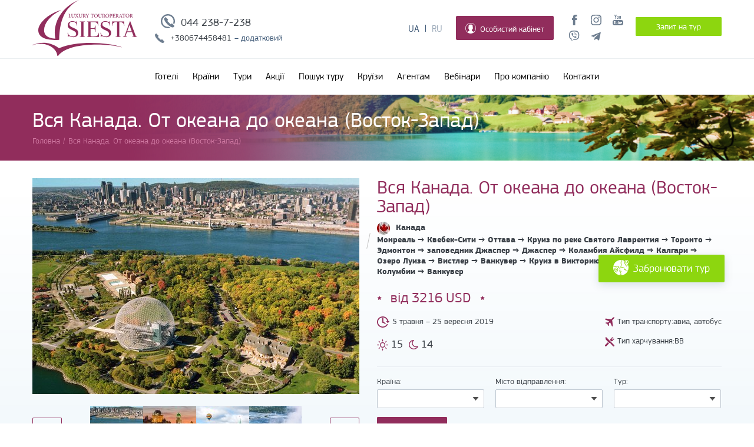

--- FILE ---
content_type: text/html; charset=utf-8
request_url: https://siesta.kiev.ua/vsya-kanada-ot-okeana-do-okeana-vostok-zapad/
body_size: 290410
content:
<!DOCTYPE html>
<html xmlns="https://www.w3.org/1999/xhtml" lang="uk">
<head>
    <!-- <meta name="viewport" content="width=device-width, initial-scale=1, user-scalable=no"> -->
	<meta http-equiv="Content-Type" content="text/html; charset=utf-8" />
<link rel="shortcut icon" href="https://siesta.kiev.ua/sites/default/files/fill_43.png" type="image/png" />
<meta name="theme-color" content="#912d5c" />
<meta name="viewport" content="width=1200" />
<meta property="glyanec:code" content="29305e12ae6b368cc8ae3c1c266dc22d" />
<meta property="og:site_name" content="Туроператор Сієста. Власні авіа-програми. Гарячі тури" />
<meta property="og:url" content="https://siesta.kiev.ua/vsya-kanada-ot-okeana-do-okeana-vostok-zapad" />
<meta property="og:title" content=" Вся Канада. От океана до океана (Восток-Запад) " />
<meta property="twitter:title" content=" Вся Канада. От океана до океана (Восток-Запад) " />
<meta name="description" content=" Вся Канада. От океана до океана (Восток-Запад) " />
<meta property="og:description" content=" Вся Канада. От океана до океана (Восток-Запад) " />
<meta property="twitter:description" content=" Вся Канада. От океана до океана (Восток-Запад) " />
<meta name="generator" content="Drupal 7 (https://www.drupal.org)" />
<link rel="canonical" href="https://siesta.kiev.ua/vsya-kanada-ot-okeana-do-okeana-vostok-zapad" />
<link rel="shortlink" href="https://siesta.kiev.ua/node/6540/" />
    <title>Вся Канада. От океана до океана (Восток-Запад) | Туроператор Сієста. Власні авіа-програми. Гарячі тури</title>
	<link type="text/css" rel="stylesheet" href="https://siesta.kiev.ua/sites/default/files/css/css_PBt0Z8LXRKLPo-C07IYuSDJP19RI4gda017AMLkrCuU.css?v=1768299370" media="all" />
<link type="text/css" rel="stylesheet" href="https://siesta.kiev.ua/sites/default/files/css/css__Mpw7PvNNZkg0memdk2G0StBhv2imODFiTbphrsmMmE.css?v=1768299388" media="all" />
<link type="text/css" rel="stylesheet" href="https://siesta.kiev.ua/sites/default/files/css/css_wYhTE693Om2ORJsHj3jbAVYjNfcJe1Gt7qkB5nrOSGU.css?v=1768299388" media="all" />
<link type="text/css" rel="stylesheet" href="https://siesta.kiev.ua/sites/default/files/css/css_6kciZA5kQeCD3QsGdX1m7YYjxwCGoz6RKcIycnR3WSQ.css?v=1768299433" media="all" />
<link type="text/css" rel="stylesheet" href="https://siesta.kiev.ua/sites/default/files/css/css_uXdLnNJJufT8SBSvTW2v5VEZOXwEU60qUsm7Ftiq4jI.css?v=1768299389" media="all" />
	    <!-- Google Tag Manager -->
    <script>(function(w,d,s,l,i){w[l]=w[l]||[];w[l].push({'gtm.start':
					new Date().getTime(),event:'gtm.js'});var f=d.getElementsByTagName(s)[0],
				j=d.createElement(s),dl=l!='dataLayer'?'&l='+l:'';j.async=true;j.src=
				'https://www.googletagmanager.com/gtm.js?id='+i+dl;f.parentNode.insertBefore(j,f);
			})(window,document,'script','dataLayer','GTM-KFCPFKB');</script>
    <!-- End Google Tag Manager -->
    <!-- Responsible for the project: ID700 -->
</head>
<body class="html not-front not-logged-in no-sidebars page-node page-node- page-node-6540 node-type-tours device-desktop i18n-uk" >
<!-- Google Tag Manager (noscript) -->
<noscript><iframe src="https://www.googletagmanager.com/ns.html?id=GTM-KFCPFKB"
                  height="0" width="0" style="display:none;visibility:hidden"></iframe></noscript>
<!-- End Google Tag Manager (noscript) -->
<div class="wrapper">
	<!-- <div class="warning_message_top">Внимание! Сайт работает в тестовом режиме.</div> -->
	<div class="header">
		<div class="header_content">
			  <div class="region region-header">
    <div id="block-drupal-package-block-header-logo" class="block block-drupal-package-block block_drupal_package_block_header_logo">
				<div class="block_content">
		<div  class="field_dpb_inner_wrap field_inner_wrap_field_header_logo"><div class="field field-name-field-header-logo field-type-drupal-package-svg field-label-hidden"><div class="field-items"><div class="field-item even"><div class="svg_wrap svg_wrap_0 svg_wrap_field_header_logo"><a href="/" class="svg_link_wrap"><svg xmlns="http://www.w3.org/2000/svg" xmlns:xlink="http://www.w3.org/1999/xlink" preserveAspectRatio="xMinYMin meet" viewBox="0 0 178 95" width="178" height="95" xml:space="preserve"><g id="svg-canvas-uniq4004-1521711769-1" transform="translate(-13712 -12552)"><g id="svg---208---187---208---190---208---179---208---190--uniq4004-1521711769-1"><g id="svg-page-1-uniq4004-1521711769-1"><g id="svg-group-uniq4004-1521711769-1"><g id="svg-fill-43-uniq4004-1521711769-1"><use xlink:href="#svg-path0-fill-uniq4004-1521711769-1" transform="translate(13722 12552)" fill="#912D5C"/></g><g id="svg-fill-44-uniq4004-1521711769-1"><use xlink:href="#svg-path1-fill-uniq4004-1521711769-1" transform="translate(13712 12624.7)" fill="#912D5C"/></g><g id="svg-fill-45-uniq4004-1521711769-1"><use xlink:href="#svg-path2-fill-uniq4004-1521711769-1" transform="translate(13771.6 12587.9)" fill="#912D5C"/></g><g id="svg-fill-46-uniq4004-1521711769-1"><use xlink:href="#svg-path3-fill-uniq4004-1521711769-1" transform="translate(13773.2 12575.6)" fill="#912D5C"/></g></g></g></g></g><defs><path id="svg-path0-fill-uniq4004-1521711769-1" fill-rule="evenodd" d="M 35.4464 67.6345C 12.3357 69.4097 1.29121 63.3136 0.0956975 53.3344C -1.67863 38.5136 21.5954 21.1694 38.7455 17.3127C 26.3526 23.1852 11.9829 34.5622 10.0087 49.145C 8.82362 57.9026 13.7599 65.1519 28.9279 65.8173C 23.631 38.4558 40.5133 11.252 69.0058 -4.38912e-09C 55.6095 7.05209 46.7417 17.1102 41.4593 30.687C 37.6023 40.5991 35.5901 53.1753 35.4464 67.6345Z"/><path id="svg-path1-fill-uniq4004-1521711769-1" fill-rule="evenodd" d="M 45.1487 9.26889C 77.8471 -4.56571 130.085 0.145762 151.48 7.28332C 151.237 7.63967 151.427 7.36879 151.122 7.82245C 133.282 1.75789 61.9447 -2.57356 43.5952 22.3461L 42.4441 22.3277C 41.6406 11.6884 30.2655 3.13727 18.1614 2.01036C 11.9395 1.43573 5.06298 2.22601 0.309658 4.2129C 0.252169 4.08141 0.0378907 3.83157 -1.24605e-08 3.65142C 9.59418 0.448199 26.3236 -4.75244 45.1487 9.26889Z"/><path id="svg-path2-fill-uniq4004-1521711769-1" fill-rule="evenodd" d="M 66.7961 11.8648C 64.895 10.9772 59.086 9.10341 59.086 5.81735C 59.086 3.31894 60.4343 1.01909 64.4103 1.01909C 70.3918 1.01909 71.1861 5.7516 71.2907 7.16517L 71.2907 7.49391L 72.0851 7.49391C 72.0851 7.49391 71.7401 4.86401 71.6016 3.15457C 71.4292 1.2492 71.8094 0.493106 71.8094 0.493106L 71.0137 0.493106C 71.0137 0.493106 70.2533 1.21633 69.2158 1.05196C 68.1092 0.887593 66.2773 -1.10355e-06 64.1346 -1.10355e-06C 62.2675 -1.10355e-06 56.1827 0.756096 56.1827 7.59253C 56.1827 12.2922 61.3685 14.0003 65.4829 16.0385C 68.2477 17.3863 70.5303 18.8643 70.5303 21.4613C 70.5303 24.2214 69.2158 26.1281 65.4477 26.1281C 63.0279 26.1281 56.6309 25.0761 56.6309 19.7519L 55.8718 19.7519C 55.8718 19.7519 56.4584 22.5133 56.4584 24.2543C 56.4584 25.7994 56.1827 26.7856 56.1827 26.7856L 56.9771 26.7856C 56.9771 26.7856 57.2189 25.5364 58.2916 25.5364C 59.3629 25.5364 62.5784 27.2787 65.4477 27.2787C 69.7345 27.2787 74.7479 25.5364 73.9535 18.93C 73.4348 14.9208 70.5303 13.6058 66.7961 11.8648ZM 87.8855 25.2405L 87.8855 2.03818C 87.8855 1.80806 87.8855 1.64369 87.9208 1.5122C 95.0769 1.54507 95.8373 5.25849 95.8373 7.49391L 96.633 7.49391C 96.633 7.49391 96.1143 4.00929 96.1143 2.26698C 96.1143 1.74231 96.1143 1.01909 96.356 0.493106L 75.6128 0.493106C 75.8545 1.01909 75.8545 1.74231 75.8545 2.26698C 75.8545 4.00929 75.3358 7.49391 75.3358 7.49391L 76.1302 7.49391C 76.1302 5.25849 76.892 1.54507 84.0481 1.5122C 84.0834 1.64369 84.0834 1.80806 84.0834 2.03818L 84.0834 25.2405C 84.0834 25.7994 84.0834 25.9966 83.8064 26.0295L 81.6975 26.2925L 81.6975 26.7856L 90.2713 26.7856L 90.2713 26.2925L 88.1625 26.0295C 87.8855 25.9966 87.8855 25.7994 87.8855 25.2405ZM 101.335 17.452L 105.173 6.77069L 109.113 17.452L 101.335 17.452ZM 116.582 26.0623C 116.202 26.0295 116.063 25.7994 115.855 25.2405L 106.452 0.065748L 105.864 0.493106L 96.8747 25.372C 96.7362 25.7994 96.5977 25.9966 96.3221 26.0295L 94.2119 26.2925L 94.2119 26.7856L 100.885 26.7856L 100.885 26.2925L 98.7771 26.0295C 98.5001 25.9966 98.3616 25.7665 98.5001 25.372L 100.954 18.504L 109.494 18.504L 111.984 25.2405C 112.226 25.7994 112.226 25.9966 111.949 26.0295L 109.84 26.2925L 109.84 26.7856L 118.414 26.7856L 118.414 26.2925L 116.582 26.0623ZM 10.9256 11.8648C 9.02452 10.9772 3.21548 9.10341 3.21548 5.81735C 3.21548 3.31894 4.56387 1.01909 8.53978 1.01909C 14.5213 1.01909 15.317 5.7516 15.4202 7.16517L 15.4202 7.49391L 16.2159 7.49391C 16.2159 7.49391 15.8697 4.86401 15.7312 3.15457C 15.5587 1.2492 15.9389 0.493106 15.9389 0.493106L 15.1432 0.493106C 15.1432 0.493106 14.3828 1.21633 13.3454 1.05196C 12.24 0.887593 10.4069 -1.10355e-06 8.26409 -1.10355e-06C 6.39699 -1.10355e-06 0.312272 0.756096 0.312272 7.59253C 0.312272 12.2922 5.49807 14.0003 9.61248 16.0385C 12.3772 17.3863 14.6598 18.8643 14.6598 21.4613C 14.6598 24.2214 13.3454 26.1281 9.5772 26.1281C 7.15742 26.1281 0.761736 25.0761 0.761736 19.7519L 2.19304e-06 19.7519C 2.19304e-06 19.7519 0.587957 22.5133 0.587957 24.2543C 0.587957 25.7994 0.312272 26.7856 0.312272 26.7856L 1.10667 26.7856C 1.10667 26.7856 1.34838 25.5364 2.42108 25.5364C 3.49247 25.5364 6.70796 27.2787 9.5772 27.2787C 13.8641 27.2787 18.8774 25.5364 18.083 18.93C 17.5643 14.9208 14.6598 13.6058 10.9256 11.8648ZM 53.0705 19.7519C 52.1716 23.7612 51.7221 26.0295 42.9066 26.0295C 40.7965 26.0295 39.8636 25.898 39.5866 25.7665C 39.3109 25.635 39.2417 25.372 39.2417 24.7803L 39.2417 13.1456L 43.978 13.1456C 47.4352 13.1456 46.9165 18.0438 46.9165 18.0438L 47.643 18.0438L 47.643 7.49391L 46.9165 7.49391C 46.9165 7.49391 46.9165 12.1607 43.978 12.1607L 39.2417 12.1607L 39.2417 2.03818C 39.2417 1.80806 39.3449 1.5122 40.0714 1.5122L 43.7363 1.5122C 50.8584 1.5122 51.6189 5.25849 51.6189 7.49391L 52.4133 7.49391C 52.4133 7.49391 51.8959 4.00929 51.8959 2.26698C 51.8959 1.74231 51.8959 1.01909 52.1376 0.493106L 33.0524 0.493106L 33.0524 0.986213L 35.1613 1.2492C 35.4382 1.28208 35.4382 1.47932 35.4382 2.03818L 35.4382 25.2405C 35.4382 25.7994 35.4382 25.9966 35.1613 26.0295L 33.0524 26.2925L 33.0524 26.7856L 53.5199 26.7856C 53.5199 26.7856 53.2782 25.2734 53.2782 23.7612C 53.2782 22.7105 53.3122 20.9682 53.5199 19.7519L 53.0705 19.7519ZM 21.0215 0.986213L 23.1303 1.2492C 23.406 1.28208 23.406 1.47932 23.406 2.03818L 23.406 25.2405C 23.406 25.7994 23.406 25.9966 23.1303 26.0295L 21.0215 26.2925L 21.0215 26.7856L 29.5952 26.7856L 29.5952 26.2925L 27.4864 26.0295C 27.2094 25.9966 27.2094 25.7994 27.2094 25.2405L 27.2094 2.03818C 27.2094 1.47932 27.2094 1.28208 27.4864 1.2492L 29.5952 0.986213L 29.5952 0.493106L 21.0215 0.493106L 21.0215 0.986213Z"/><path id="svg-path3-fill-uniq4004-1521711769-1" fill-rule="evenodd" d="M 54.543 0.503627C 55.1871 0.54702 55.4014 0.673254 55.4498 1.02698C 55.5007 1.31758 55.5242 1.68314 55.5242 2.51419L 55.5242 3.22295C 55.5242 4.75486 55.0695 5.82655 53.7408 5.82655C 52.6001 5.82655 51.9704 4.99419 51.9704 3.4741L 51.9704 1.46091C 51.9704 0.602247 52.0514 0.54702 52.783 0.503627L 52.783 0.232745L 50.2783 0.232745L 50.2783 0.503627C 51.0166 0.56543 51.0976 0.608821 51.0976 1.46091L 51.0976 3.66346C 51.0976 4.77459 51.3706 5.47414 51.9442 5.90282C 52.3636 6.22498 52.9085 6.35253 53.4847 6.35253C 54.1301 6.35253 54.7677 6.15003 55.2067 5.70032C 55.749 5.13357 55.9227 4.33014 55.9227 3.23873L 55.9227 2.51419C 55.9227 1.68314 55.9528 1.31101 55.9776 1.05196C 56.0168 0.673256 56.2546 0.533871 56.7995 0.503627L 56.7995 0.232745L 54.543 0.232745L 54.543 0.503627ZM 60.2553 3.04148C 60.0149 3.23084 59.7001 3.30579 59.2284 3.30579L 58.8064 3.30579L 58.8064 1.03881C 58.8064 0.800806 58.8429 0.692979 58.907 0.643011C 58.9762 0.591727 59.1278 0.55491 59.41 0.55491C 60.109 0.55491 60.7571 0.919152 60.7571 1.90931C 60.7571 2.40636 60.6146 2.76534 60.2553 3.04148ZM 61.3372 4.64704C 61.0563 4.22362 60.6761 3.61612 60.514 3.32551C 61.183 3.04148 61.6939 2.56416 61.6939 1.76335C 61.6939 1.20318 61.4574 0.794231 61.0759 0.55491C 60.7205 0.314273 60.2606 0.232745 59.5485 0.232745L 57.1509 0.232745L 57.1509 0.503627C 57.8787 0.553595 57.9597 0.604877 57.9597 1.39253L 57.9597 5.04547C 57.9597 5.82261 57.8721 5.89361 57.1143 5.95673L 57.1143 6.22235L 59.6491 6.22235L 59.6491 5.95673C 58.8939 5.89361 58.8064 5.82261 58.8064 5.04547L 58.8064 3.60297L 59.0703 3.60297C 59.555 3.60297 59.7196 3.71737 59.8895 3.98167C 60.173 4.42613 60.4814 4.98761 60.8028 5.43732C 61.2327 6.0422 61.6194 6.24471 62.3772 6.28284L 62.7078 6.30256L 62.7535 6.04483C 62.5392 5.99486 62.3315 5.89361 62.0937 5.6201C 61.8755 5.39393 61.6756 5.13357 61.3372 4.64704ZM 78.8388 5.58591C 78.6271 5.82655 78.3462 5.88967 77.6642 5.88967C 77.2382 5.88967 76.8894 5.88967 76.7077 5.78184C 76.5327 5.66744 76.4843 5.45836 76.4843 5.0218L 76.4843 3.31762L 77.3388 3.31762C 78.158 3.31762 78.2273 3.36891 78.3566 4.04611L 78.6402 4.04611L 78.6402 2.2341L 78.3566 2.2341C 78.2391 2.85871 78.1776 2.93366 77.3388 2.93366L 76.4843 2.93366L 76.4843 0.869183C 76.4843 0.591729 76.5 0.568059 76.8084 0.568059L 77.5021 0.568059C 78.145 0.568059 78.4024 0.629863 78.5396 0.831051C 78.6572 1.03355 78.7578 1.24657 78.8453 1.63186L 79.1341 1.59241C 79.0949 1.07563 79.0583 0.469437 79.0465 0.232745L 74.8028 0.232745L 74.8028 0.503627C 75.5292 0.56543 75.6102 0.591728 75.6102 1.43593L 75.6102 5.0481C 75.6102 5.80551 75.5292 5.89361 74.6852 5.95673L 74.6852 6.22498L 79.2765 6.22498C 79.3601 5.93306 79.5417 5.07966 79.6044 4.7312L 79.3157 4.69306C 79.1785 5.06651 79.0034 5.38999 78.8388 5.58591ZM 66.1441 6.01853C 64.797 6.01853 63.8001 4.7404 63.8001 3.04543C 63.8001 1.30049 64.8035 0.439195 65.8553 0.439195L 65.8619 0.439195C 67.0979 0.439195 68.164 1.4596 68.164 3.39258C 68.164 5.17434 67.1985 6.01853 66.1441 6.01853ZM 66.0631 0.0907308L 66.0565 0.0907308C 64.0183 0.0907308 62.7731 1.61608 62.7731 3.28475C 62.7731 5.06256 64.1764 6.367 65.9363 6.367C 67.7185 6.367 69.2028 5.13752 69.2028 3.14668C 69.2028 1.30049 67.712 0.0907308 66.0631 0.0907308ZM 72.0459 3.45043C 71.7519 3.45043 71.4945 3.37943 71.3769 3.33603L 71.3769 1.06774C 71.3769 0.807379 71.4135 0.706128 71.4749 0.643011C 71.5389 0.578578 71.7323 0.529927 71.9884 0.529927C 72.7292 0.529927 73.3655 0.946764 73.3655 1.95402C 73.3655 3.13221 72.6286 3.45043 72.0459 3.45043ZM 73.7301 0.604878C 73.3551 0.335313 72.8168 0.232745 72.1465 0.232745L 69.7411 0.232745L 69.7411 0.499682C 70.4362 0.54176 70.5172 0.578578 70.5172 1.40963L 70.5172 5.05204C 70.5172 5.81866 70.4362 5.89361 69.6914 5.95673L 69.6914 6.22235L 72.3098 6.22235L 72.3098 5.95673C 71.4579 5.89361 71.3769 5.84233 71.3769 5.05862L 71.3769 3.65688L 72.0759 3.83308C 72.1765 3.83966 72.3712 3.83966 72.5149 3.82125C 73.4295 3.71474 74.3415 3.13222 74.3415 1.92246C 74.3415 1.31495 74.1037 0.882333 73.7301 0.604878ZM 107.1 3.04148C 106.861 3.23084 106.546 3.30579 106.074 3.30579L 105.652 3.30579L 105.652 1.03881C 105.652 0.800806 105.689 0.692979 105.753 0.643011C 105.822 0.591727 105.974 0.55491 106.256 0.55491C 106.955 0.55491 107.603 0.919152 107.603 1.90931C 107.603 2.40636 107.461 2.76534 107.1 3.04148ZM 108.94 5.6201C 108.721 5.39393 108.52 5.13357 108.183 4.64704C 107.902 4.22362 107.522 3.61612 107.36 3.32551C 108.029 3.04148 108.54 2.56416 108.54 1.76335C 108.54 1.20318 108.302 0.794231 107.922 0.55491C 107.566 0.314273 107.107 0.232745 106.394 0.232745L 103.997 0.232745L 103.997 0.503627C 104.725 0.553595 104.806 0.604877 104.806 1.39253L 104.806 5.04547C 104.806 5.82261 104.718 5.89361 103.96 5.95673L 103.96 6.22235L 106.495 6.22235L 106.495 5.95673C 105.74 5.89361 105.652 5.82261 105.652 5.04547L 105.652 3.60297L 105.916 3.60297C 106.401 3.60297 106.566 3.71737 106.734 3.98167C 107.019 4.42613 107.327 4.98761 107.649 5.43732C 108.079 6.0422 108.465 6.24471 109.222 6.28284L 109.554 6.30256L 109.598 6.04483C 109.385 5.99486 109.177 5.89361 108.94 5.6201ZM 87.5314 3.65557C 87.8136 2.91262 88.1089 2.12233 88.4081 1.35835L 88.4277 1.35835L 89.2483 3.65557L 87.5314 3.65557ZM 83.0642 3.04148C 82.8238 3.23084 82.5102 3.30579 82.0373 3.30579L 81.6152 3.30579L 81.6152 1.03881C 81.6152 0.800806 81.6518 0.692979 81.7159 0.643011C 81.7851 0.591727 81.9367 0.55491 82.2189 0.55491C 82.9179 0.55491 83.566 0.919152 83.566 1.90931C 83.566 2.40636 83.4235 2.76534 83.0642 3.04148ZM 90.679 4.98104C 90.0596 3.36628 89.4586 1.7239 88.8576 0.0907308L 88.5323 0.172258L 86.5659 4.98104C 86.2301 5.79894 86.0994 5.86205 85.4945 5.95673L 85.4945 6.02379C 85.3037 5.96857 85.1156 5.86468 84.9039 5.6201C 84.6857 5.39393 84.4845 5.13357 84.1461 4.64704C 83.8665 4.22362 83.485 3.61612 83.3229 3.32551C 83.9919 3.04148 84.5041 2.56416 84.5041 1.76335C 84.5041 1.20318 84.2663 0.794231 83.8848 0.55491C 83.5307 0.314273 83.0708 0.232745 82.3574 0.232745L 79.9598 0.232745L 79.9598 0.503627C 80.6876 0.553595 80.7686 0.604877 80.7686 1.39253L 80.7686 5.04547C 80.7686 5.82261 80.681 5.89361 79.9245 5.95673L 79.9245 6.22235L 82.458 6.22235L 82.458 5.95673C 81.7041 5.89361 81.6152 5.82261 81.6152 5.04547L 81.6152 3.60297L 81.8792 3.60297C 82.3639 3.60297 82.5298 3.71737 82.6984 3.98167C 82.9819 4.42613 83.2903 4.98761 83.6117 5.43732C 84.0416 6.0422 84.4283 6.24471 85.1861 6.28284L 85.5167 6.30256L 85.531 6.22235L 87.5562 6.22235L 87.5562 5.95673C 86.8481 5.88046 86.7736 5.77264 86.9748 5.21378C 87.0924 4.84691 87.2191 4.49056 87.3746 4.06846L 89.3881 4.06846C 89.5867 4.59576 89.7552 5.05599 89.8885 5.42023C 90.0113 5.79236 89.9303 5.87389 89.3489 5.95673L 89.3489 6.22235L 91.719 6.22235L 91.719 5.95673C 91.1114 5.89361 90.9795 5.79236 90.679 4.98104ZM 96.4279 -1.22394e-06C 96.2842 0.176202 96.1966 0.232745 95.9392 0.232745L 92.1449 0.232745C 91.8679 0.232745 91.7503 0.232745 91.6105 -1.22394e-06L 91.4093 -1.22394e-06C 91.391 0.50494 91.3479 1.11508 91.3022 1.71338L 91.5844 1.71338C 91.7046 1.27813 91.7856 1.00988 91.9058 0.84946C 92.0326 0.656162 92.2272 0.568059 93.0439 0.568059L 93.5887 0.568059L 93.5887 5.06125C 93.5887 5.79894 93.5077 5.90019 92.648 5.95673L 92.648 6.22235L 95.4205 6.22235L 95.4205 5.95673C 94.5307 5.90019 94.4497 5.79236 94.4497 5.06125L 94.4497 0.568059L 95.086 0.568059C 95.8007 0.568059 95.9654 0.636438 96.1222 0.84946C 96.2411 1.00988 96.3404 1.25446 96.441 1.71338L 96.7232 1.68314C 96.6801 1.12823 96.6291 0.419468 96.6291 -1.22394e-06L 96.4279 -1.22394e-06ZM 100.433 6.01853C 99.0855 6.01853 98.0885 4.7404 98.0885 3.04543C 98.0885 1.30049 99.092 0.439195 100.144 0.439195L 100.15 0.439195C 101.386 0.439195 102.453 1.4596 102.453 3.39258C 102.453 5.17434 101.487 6.01853 100.433 6.01853ZM 100.352 0.0907308L 100.345 0.0907308C 98.3067 0.0907308 97.0616 1.61608 97.0616 3.28475C 97.0616 5.06256 98.4648 6.367 100.225 6.367C 102.007 6.367 103.491 5.13752 103.491 3.14668C 103.491 1.30049 102 0.0907308 100.352 0.0907308ZM 3.88575 5.60564C 3.67148 5.84627 3.34092 5.90282 2.84442 5.90282C 2.47596 5.90282 2.15585 5.88441 1.97424 5.78447C 1.79785 5.68848 1.75604 5.51096 1.75604 5.00734L 1.75604 1.41226C 1.75604 0.604878 1.84358 0.553595 2.58048 0.503627L 2.58048 0.232745L 0.0444236 0.232745L 0.0444236 0.503627C 0.820529 0.553595 0.883243 0.611453 0.883243 1.41226L 0.883243 5.03627C 0.883243 5.84628 0.802237 5.90808 -4.78482e-07 5.96462L -4.78482e-07 6.22498L 4.32477 6.22498C 4.41884 5.9449 4.61352 5.05599 4.67493 4.7404L 4.39271 4.68386C 4.23722 5.12568 4.06083 5.42943 3.88575 5.60564ZM 27.3323 3.04148C 27.0918 3.23084 26.7783 3.30579 26.3053 3.30579L 25.8833 3.30579L 25.8833 1.03881C 25.8833 0.800806 25.9198 0.692979 25.9839 0.643011C 26.0531 0.591727 26.2047 0.55491 26.4869 0.55491C 27.1859 0.55491 27.834 0.919152 27.834 1.90931C 27.834 2.40636 27.6916 2.76534 27.3323 3.04148ZM 28.4141 4.64704C 28.1345 4.22362 27.753 3.61612 27.591 3.32551C 28.2599 3.04148 28.7721 2.56416 28.7721 1.76335C 28.7721 1.20318 28.5343 0.794231 28.1528 0.55491C 27.7987 0.314273 27.3388 0.232745 26.6267 0.232745L 24.2278 0.232745L 24.2278 0.503627C 24.9556 0.553595 25.0366 0.604877 25.0366 1.39253L 25.0366 5.04547C 25.0366 5.82261 24.9491 5.89361 24.1926 5.95673L 24.1926 6.22235L 26.726 6.22235L 26.726 5.95673C 25.9721 5.89361 25.8833 5.82261 25.8833 5.04547L 25.8833 3.60297L 26.1472 3.60297C 26.6319 3.60297 26.7979 3.71737 26.9664 3.98167C 27.2499 4.42613 27.5583 4.98761 27.8797 5.43732C 28.3096 6.0422 28.6963 6.24471 29.4541 6.28284L 29.7847 6.30256L 29.8304 6.04483C 29.6161 5.99486 29.4084 5.89361 29.1719 5.6201C 28.9537 5.39393 28.7525 5.13357 28.4141 4.64704ZM 15.9768 5.09938C 15.5064 4.41035 14.9864 3.62269 14.4599 2.82189C 15.074 1.93955 15.4019 1.48064 15.6201 1.21633C 16.0461 0.686405 16.246 0.572004 16.9411 0.503627L 16.9411 0.232745L 14.7421 0.232745L 14.7421 0.503627C 15.3758 0.585154 15.4084 0.673255 15.1876 1.07563C 14.9381 1.51088 14.6611 1.93955 14.26 2.52076C 13.8406 1.89616 13.4956 1.37938 13.2003 0.892852C 13.0762 0.66668 13.0631 0.572004 13.6276 0.503627L 13.6276 0.232745L 11.2222 0.232745L 11.2222 0.503627C 11.8977 0.572004 12.0479 0.690349 12.4556 1.29128C 12.8005 1.82121 13.2395 2.49446 13.7269 3.25714C 12.9246 4.45506 12.4177 5.12963 12.1681 5.42023C 11.8977 5.75423 11.5789 5.89361 11.0471 5.95673L 11.0471 6.22235L 13.2461 6.22235L 13.2461 5.95673C 12.6058 5.86205 12.568 5.77921 12.8005 5.37552C 13.0827 4.87716 13.4643 4.27228 13.9412 3.56746C 14.5605 4.5116 14.9629 5.16118 15.1746 5.48203C 15.3444 5.77921 15.2948 5.87389 14.7042 5.95673L 14.7042 6.22235L 17.2925 6.22235L 17.2925 5.95673C 16.6353 5.89361 16.4028 5.74108 15.9768 5.09938ZM 32.9179 0.503627C 33.6495 0.572004 33.6809 0.666679 33.4784 1.09535C 33.2197 1.65026 32.6957 2.57599 32.3573 3.16903C 31.9549 2.47605 31.4911 1.71996 31.1043 1.01383C 30.941 0.710075 30.9031 0.591729 31.5812 0.503627L 31.5812 0.232745L 29.2555 0.232745L 29.2555 0.503627C 29.8121 0.553595 29.9323 0.66668 30.3021 1.29128C 30.8352 2.17361 31.1788 2.77849 31.4806 3.30184C 31.6361 3.58587 31.6792 3.6674 31.6792 3.86333L 31.6792 5.03495C 31.6792 5.83575 31.5982 5.90019 30.7725 5.95673L 30.7725 6.22235L 33.5032 6.22235L 33.5032 5.95673C 32.6213 5.90019 32.552 5.82261 32.552 5.03495L 32.552 3.82519C 32.552 3.57272 32.5755 3.4649 32.7153 3.22032C 33.1766 2.38006 33.4784 1.88301 33.8991 1.25315C 34.2636 0.69035 34.3891 0.572004 35.0397 0.503627L 35.0397 0.232745L 32.9179 0.232745L 32.9179 0.503627ZM 21.6199 0.503627C 22.264 0.54702 22.4783 0.673254 22.5267 1.02698C 22.5789 1.31758 22.6025 1.68314 22.6025 2.51419L 22.6025 3.22295C 22.6025 4.75486 22.1465 5.82655 20.8177 5.82655C 19.6783 5.82655 19.0473 4.99419 19.0473 3.4741L 19.0473 1.46091C 19.0473 0.602247 19.1283 0.54702 19.8599 0.503627L 19.8599 0.232745L 17.3552 0.232745L 17.3552 0.503627C 18.0935 0.56543 18.1745 0.608821 18.1745 1.46091L 18.1745 3.66346C 18.1745 4.77459 18.4475 5.47414 19.0211 5.90282C 19.4405 6.22498 19.9867 6.35253 20.5616 6.35253C 21.207 6.35253 21.8446 6.15003 22.2836 5.70032C 22.8272 5.13357 22.9996 4.33014 22.9996 3.23873L 22.9996 2.51419C 22.9996 1.68314 23.0297 1.31101 23.0558 1.05196C 23.0937 0.673256 23.3315 0.533871 23.8764 0.503627L 23.8764 0.232745L 21.6199 0.232745L 21.6199 0.503627ZM 8.76974 0.503627C 9.41388 0.54702 9.62816 0.673254 9.6765 1.02698C 9.72876 1.31758 9.75228 1.68314 9.75228 2.51419L 9.75228 3.22295C 9.75228 4.75486 9.29628 5.82655 7.9675 5.82655C 6.82816 5.82655 6.19709 4.99419 6.19709 3.4741L 6.19709 1.46091C 6.19709 0.602247 6.2781 0.54702 7.00978 0.503627L 7.00978 0.232745L 4.50507 0.232745L 4.50507 0.503627C 5.24329 0.56543 5.3243 0.608821 5.3243 1.46091L 5.3243 3.66346C 5.3243 4.77459 5.59868 5.47414 6.17096 5.90282C 6.59037 6.22498 7.13521 6.35253 7.71141 6.35253C 8.35686 6.35253 8.99447 6.15003 9.43348 5.70032C 9.97701 5.13357 10.1495 4.33014 10.1495 3.23873L 10.1495 2.51419C 10.1495 1.68314 10.1795 1.31101 10.2057 1.05196C 10.2436 0.673256 10.4813 0.533871 11.0262 0.503627L 11.0262 0.232745L 8.76974 0.232745L 8.76974 0.503627ZM 42.8139 -1.22394e-06C 42.6701 0.176202 42.5826 0.232745 42.3252 0.232745L 38.5309 0.232745C 38.2539 0.232745 38.1363 0.232745 37.9965 -1.22394e-06L 37.7953 -1.22394e-06C 37.777 0.50494 37.7339 1.11508 37.6882 1.71338L 37.9704 1.71338C 38.0906 1.27813 38.1716 1.00988 38.2918 0.84946C 38.4185 0.656162 38.6119 0.568059 39.4298 0.568059L 39.9747 0.568059L 39.9747 5.06125C 39.9747 5.79894 39.8937 5.90019 39.0339 5.95673L 39.0339 6.22235L 41.8065 6.22235L 41.8065 5.95673C 40.9167 5.90019 40.8344 5.79236 40.8344 5.06125L 40.8344 0.568059L 41.472 0.568059C 42.1867 0.568059 42.3513 0.636438 42.5081 0.84946C 42.627 1.00988 42.7263 1.25446 42.8269 1.71338L 43.1092 1.68314C 43.066 1.12823 43.0151 0.419468 43.0151 -1.22394e-06L 42.8139 -1.22394e-06ZM 46.8185 6.01853C 45.4714 6.01853 44.4745 4.7404 44.4745 3.04543C 44.4745 1.30049 45.478 0.439195 46.5298 0.439195L 46.5363 0.439195C 47.7723 0.439195 48.8372 1.4596 48.8372 3.39258C 48.8372 5.17434 47.8729 6.01853 46.8185 6.01853ZM 46.7375 0.0907308L 46.731 0.0907308C 44.6927 0.0907308 43.4476 1.61608 43.4476 3.28475C 43.4476 5.06256 44.8508 6.367 46.6108 6.367C 48.3929 6.367 49.8772 5.13752 49.8772 3.14668C 49.8772 1.30049 48.3864 0.0907308 46.7375 0.0907308Z"/></defs></svg></a></div></div></div></div></div>  	</div>
</div><div id="block-drupal-package-block-header-phones" class="block block-drupal-package-block block_drupal_package_block_header_phones">
				<div class="block_content">
		<div  class="field_dpb_inner_wrap field_inner_wrap_field_header_phones"><div class="field field-name-field-header-phones field-type-field-collection field-label-hidden"><div class="field-items"><div class="field-item even"><div class="entity entity-field-collection-item field-collection-item-field-header-phones" >
  <div class="content">
    <div class="field field-name-field-operators-icon field-type-drupal-package-svg field-label-hidden"><div class="field-items"><div class="field-item even"><div class="svg_wrap svg_wrap_0 svg_wrap_field_operators_icon"><svg xmlns="http://www.w3.org/2000/svg" xmlns:xlink="http://www.w3.org/1999/xlink" preserveAspectRatio="xMinYMin meet" viewBox="0 0 24 24" width="24" height="24" xml:space="preserve"><path d="M19.2214 16.1439C19.0514 15.9735 18.8209 15.8783 18.5797 15.8783C18.3391 15.8783 18.1085 15.9736 17.9381 16.1439L16.7411 17.3417L10.9256 11.5254L12.1228 10.3284C12.4774 9.97423 12.4774 9.39979 12.1228 9.04561L8.61588 5.53876C8.43888 5.36172 8.20676 5.27271 7.97474 5.27271C7.74223 5.27271 7.5102 5.36167 7.33311 5.53876L6.13614 6.73656C4.62282 8.25062 6.84177 12.9228 11.0933 17.1741C14.4389 20.5193 18.0458 22.6066 20.1679 22.6066C20.7423 22.6066 21.2079 22.4535 21.5301 22.131L21.5281 22.1286L22.7284 20.934C23.0825 20.5794 23.0825 20.0053 22.7284 19.6508L19.2214 16.1439Z" fill="#6D7D8F"/><path d="M11.9998 21.5711C6.72225 21.5711 2.42886 17.2777 2.42886 11.9998C2.42886 6.41035 7.01882 2.42881 11.9998 2.42881C17.2777 2.42881 21.5712 6.7223 21.5712 11.9998C21.5712 13.2447 21.3249 14.4314 20.8905 15.5232L22.7231 17.3555C23.5328 15.741 24 13.9257 24 11.9997C24 5.383 18.6166 0 11.9998 0C5.38295 0 0 5.383 0 11.9998C0 18.6166 5.38295 24 11.9998 24C13.5526 24 15.0331 23.6941 16.3964 23.1544C15.4904 22.7065 14.5421 22.1274 13.5759 21.4301C13.0619 21.5159 12.5377 21.5711 11.9998 21.5711Z" fill="#6D7D8F"/></svg></div></div></div></div><div class="field field-name-field-phone-number-header field-type-link-field field-label-hidden"><div class="field-items"><div class="field-item even"><a href="tel:+38044 238-7-238/" rel="nofollow">044 238-7-238</a></div></div></div>  </div>
</div>
</div></div></div></div><div  class="field_dpb_inner_wrap field_inner_wrap_field_header_accountant_phone"><div class="field field-name-field-header-accountant-phone field-type-field-collection field-label-hidden"><div class="field-items"><div class="field-item even"><div class="entity entity-field-collection-item field-collection-item-field-header-accountant-phone" >
  <div class="content">
    <div class="field field-name-field-accountant-icon field-type-drupal-package-svg field-label-hidden"><div class="field-items"><div class="field-item even"><div class="svg_wrap svg_wrap_0 svg_wrap_field_accountant_icon"><svg xmlns="http://www.w3.org/2000/svg" xmlns:xlink="http://www.w3.org/1999/xlink" preserveAspectRatio="xMinYMin meet" viewBox="0 0 16 16" width="16" height="16" xml:space="preserve"><path d="M12.5176 10.0347C12.3607 9.87737 12.1479 9.78949 11.9253 9.78949C11.7032 9.78949 11.4903 9.87742 11.333 10.0347L10.2281 11.1403L4.85998 5.77154L5.96502 4.66667C6.29236 4.33974 6.29236 3.8095 5.96502 3.48257L2.72787 0.245581C2.56449 0.082161 2.35023 -7.15207e-08 2.13605 -7.15207e-08C1.92143 -7.15207e-08 1.70725 0.0821159 1.54378 0.245581L0.438876 1.35121C-0.958039 2.74876 1.09024 7.06146 5.01475 10.9856C8.10298 14.0733 11.4324 16 13.3913 16C13.9215 16 14.3513 15.8588 14.6487 15.561L14.6469 15.5588L15.7548 14.4561C16.0817 14.1288 16.0817 13.5989 15.7548 13.2717L12.5176 10.0347Z" fill="#6D7D8F"/></svg></div></div></div></div><div class="field field-name-field-accountant-phone field-type-link-field field-label-hidden"><div class="field-items"><div class="field-item even"><a href="tel:+380674458481/" rel="nofollow">+380674458481</a></div></div></div><div class="field field-name-field-accountant-phone-descripti field-type-text field-label-hidden"><div class="field-items"><div class="field-item even"> – додатковий</div></div></div>  </div>
</div>
</div></div></div></div>  	</div>
</div><div id="block-locale-language-content" class="block block-locale block_locale_language_content">
				<div class="block_content">
		<ul class="language-switcher-locale-url"><li class="uk first active"><a href="https://siesta.kiev.ua/vsya-kanada-ot-okeana-do-okeana-vostok-zapad" class="language-link active" xml:lang="uk">Ua</a></li>
<li class="ru last"><a href="https://siesta.kiev.ua/ru/vsya-kanada-ot-okeana-do-okeana-vostok-zapad" class="language-link" xml:lang="ru">Ru</a></li>
</ul>  	</div>
</div><div id="block-block-1" class="block block-block block_block_1">
				<div class="block_content">
		<div class="valute_wrapper"></div><div class="head-personal-area"><a href="http://online.siesta.kiev.ua/cl_refer" rel="nofollow" target="_blank"><svg xmlns="http://www.w3.org/2000/svg" xmlns:xlink="http://www.w3.org/1999/xlink" preserveAspectRatio="xMinYMin meet" viewBox="0 0 18 18" width="18" height="18" xml:space="preserve"><path d="M18 9C18 4.03756 13.9624 0 9 0C4.03756 0 0 4.03756 0 9C0 11.6211 1.12713 13.9837 2.92124 15.6299L2.91273 15.6374L3.20465 15.8835C3.22364 15.8996 3.24425 15.9127 3.26324 15.9284C3.41836 16.057 3.57905 16.1791 3.74269 16.2972C3.79571 16.3355 3.84873 16.3738 3.90273 16.4111C4.07749 16.5315 4.25684 16.6457 4.44011 16.7541C4.48004 16.7776 4.52029 16.8005 4.56055 16.8235C4.76116 16.9377 4.96604 17.0453 5.17582 17.1442C5.1912 17.1514 5.20691 17.1579 5.22229 17.1651C5.90596 17.4829 6.63578 17.7163 7.39898 17.854C7.41895 17.8576 7.43891 17.8612 7.4592 17.8648C7.69615 17.9057 7.93571 17.9385 8.17822 17.9604C8.20767 17.963 8.23713 17.9647 8.26691 17.9673C8.50844 17.9872 8.75258 18 9 18C9.24513 18 9.48698 17.9872 9.7272 17.9679C9.75764 17.9653 9.78807 17.9637 9.81851 17.9611C10.0591 17.9391 10.2967 17.9074 10.5313 17.8671C10.5516 17.8635 10.5722 17.8599 10.5925 17.856C11.3443 17.7212 12.0636 17.4931 12.7384 17.1835C12.7633 17.172 12.7885 17.1612 12.8134 17.1494C13.0153 17.0545 13.2127 16.9521 13.4061 16.8431C13.4542 16.8159 13.502 16.7884 13.5497 16.7603C13.7258 16.6565 13.8989 16.5482 14.0672 16.433C14.1277 16.3918 14.1869 16.3483 14.2468 16.3051C14.3905 16.2016 14.5316 16.0949 14.6687 15.9833C14.6991 15.9588 14.7319 15.9375 14.7616 15.9123L15.0611 15.6623L15.0523 15.6548C16.8621 14.0079 18 11.6345 18 9ZM0.654545 9C0.654545 4.39822 4.39822 0.654545 9 0.654545C13.6018 0.654545 17.3455 4.39822 17.3455 9C17.3455 11.4797 16.2573 13.7091 14.5345 15.2388C14.4383 15.1724 14.3414 15.1128 14.2423 15.0631L11.4712 13.6777C11.2225 13.5533 11.068 13.3033 11.068 13.0255V12.0577C11.1322 11.9785 11.1999 11.8888 11.27 11.7903C11.6287 11.2837 11.9163 10.7201 12.1261 10.1137C12.5408 9.91669 12.8085 9.50367 12.8085 9.03731V7.87713C12.8085 7.59338 12.7044 7.31815 12.5182 7.10182V5.57444C12.5352 5.40425 12.5954 4.446 11.9019 3.65531C11.2988 2.96673 10.3225 2.61818 9 2.61818C7.67749 2.61818 6.70124 2.96673 6.09807 3.65498C5.40458 4.44567 5.4648 5.40458 5.48182 5.57411V7.10149C5.29593 7.31782 5.19153 7.59305 5.19153 7.8768V9.03698C5.19153 9.39731 5.3532 9.73342 5.63007 9.96022C5.89516 10.9987 6.44073 11.7848 6.64233 12.0512V12.9983C6.64233 13.2653 6.49669 13.5108 6.26204 13.6391L3.67429 15.0506C3.59182 15.0955 3.51 15.1478 3.42818 15.2064C1.72669 13.6774 0.654545 11.4617 0.654545 9Z" fill="#6D7D8F"/></svg>Особистий кабінет</a></div>  	</div>
</div><div id="block-drupal-package-block-header-socials" class="block block-drupal-package-block block_drupal_package_block_header_socials">
				<div class="block_content">
		<div  class="field_dpb_inner_wrap field_inner_wrap_field_socials_header"><div class="field field-name-field-socials-header field-type-drupal-package-svg field-label-hidden"><div class="field-items"><div class="field-item even"><div class="svg_wrap svg_wrap_0 svg_wrap_field_socials_header"><a href="https://www.facebook.com/TouroperatorSiesta/?ref=aymt_homepage_panel/&amp;ref=aymt_homepage_panel" target="_blank" class="svg_link_wrap"><svg xmlns="http://www.w3.org/2000/svg" xmlns:xlink="http://www.w3.org/1999/xlink" preserveAspectRatio="xMinYMin meet" viewBox="0 0 9 18" width="9" height="18" xml:space="preserve"><path fill-rule="evenodd" clip-rule="evenodd" d="M5.58482 18V8.99895H8.06951L8.39878 5.89713H5.58482L5.58905 4.34465C5.58905 3.53565 5.66591 3.10216 6.82787 3.10216H8.38119V0H5.89616C2.91123 0 1.86061 1.50471 1.86061 4.03517V5.89748H0V8.9993H1.86061V18H5.58482Z" fill="#6D7D8F"/></svg></a></div></div><div class="field-item odd"><div class="svg_wrap svg_wrap_1 svg_wrap_field_socials_header"><a href="https://www.instagram.com/siesta_touroperator/" target="_blank" class="svg_link_wrap"><svg xmlns="http://www.w3.org/2000/svg" xmlns:xlink="http://www.w3.org/1999/xlink" preserveAspectRatio="xMinYMin meet" viewBox="0 0 18 18" width="18" height="18" xml:space="preserve"><path fill-rule="evenodd" clip-rule="evenodd" d="M4.37897 8.99988C4.37897 6.44744 6.44841 4.37801 9.00084 4.37801C11.5532 4.3781 13.622 6.4475 13.622 8.99988C13.622 11.5523 11.5533 13.6208 9.00084 13.6208C6.44841 13.6208 4.37897 11.5523 4.37897 8.99988ZM12.0008 9.00012C12.0008 7.34318 10.6576 6.00012 9.00081 6.00012C7.34387 6.00012 6.00081 7.34318 6.00081 9.00012C6.00081 10.6569 7.34387 12.0001 9.00081 12.0001C10.6576 12.0001 12.0008 10.6569 12.0008 9.00012Z" fill="#6D7D8F"/><path d="M12.7249 4.19597C12.7249 3.59953 13.2087 3.11634 13.8049 3.11634C14.4012 3.11634 14.8849 3.59972 14.8849 4.19597C14.8849 4.79221 14.4012 5.27597 13.8049 5.27597C13.2087 5.27597 12.7249 4.79221 12.7249 4.19597Z" fill="#6D7D8F"/><path fill-rule="evenodd" clip-rule="evenodd" d="M5.28975 0.054375C6.24975 0.0106875 6.5565 0 9.00075 0H8.99794C11.4429 0 11.7486 0.0106875 12.7086 0.054375C13.6667 0.09825 14.3211 0.249937 14.8948 0.4725C15.4873 0.702188 15.9879 1.00969 16.4886 1.51031C16.9892 2.01056 17.2967 2.51269 17.5273 3.10463C17.7486 3.67688 17.9004 4.33088 17.9454 5.289C17.9886 6.249 17.9998 6.55575 17.9998 9C17.9998 11.4443 17.9886 11.7503 17.9454 12.7103C17.9004 13.668 17.7486 14.3222 17.5273 14.8946C17.2967 15.4864 16.9892 15.9885 16.4886 16.4888C15.9885 16.9894 15.4871 17.2976 14.8954 17.5275C14.3228 17.7501 13.668 17.9018 12.7099 17.9456C11.7499 17.9893 11.4441 18 8.99963 18C6.55556 18 6.249 17.9893 5.289 17.9456C4.33106 17.9018 3.67688 17.7501 3.10425 17.5275C2.51269 17.2976 2.01056 16.9894 1.5105 16.4888C1.01006 15.9885 0.702563 15.4864 0.4725 14.8944C0.250125 14.3222 0.0984375 13.6682 0.054375 12.7101C0.010875 11.7501 0 11.4443 0 9C0 6.55575 0.01125 6.24881 0.0541875 5.28881C0.0973125 4.33106 0.249188 3.67688 0.472313 3.10444C0.702938 2.51269 1.01044 2.01056 1.51106 1.51031C2.01131 1.00988 2.51344 0.702375 3.10538 0.4725C3.67763 0.249937 4.33163 0.09825 5.28975 0.054375ZM8.70083 1.6218C8.51883 1.62172 8.35019 1.62165 8.19342 1.62189V1.61964C6.51604 1.62152 6.19429 1.63277 5.36404 1.67027C4.48654 1.71058 4.0101 1.85683 3.69285 1.98058C3.27285 2.14408 2.97285 2.33908 2.65785 2.65408C2.34285 2.96908 2.14748 3.26908 1.98435 3.68908C1.86116 4.00633 1.71454 4.48258 1.67441 5.36008C1.63129 6.30883 1.62266 6.59233 1.62266 8.99571C1.62266 11.3991 1.63129 11.6841 1.67441 12.6328C1.71435 13.5103 1.86116 13.9866 1.98435 14.3035C2.14785 14.7236 2.34285 15.0229 2.65785 15.3379C2.97285 15.6529 3.27285 15.8479 3.69285 16.011C4.01029 16.1342 4.48654 16.2808 5.36404 16.3213C6.31279 16.3645 6.5976 16.3738 9.00079 16.3738C11.4038 16.3738 11.6888 16.3645 12.6375 16.3213C13.515 16.2812 13.9917 16.135 14.3085 16.0112C14.7287 15.8481 15.0278 15.6531 15.3428 15.3381C15.6578 15.0233 15.8532 14.7242 16.0163 14.3042C16.1395 13.9873 16.2861 13.5111 16.3262 12.6336C16.3694 11.6848 16.3787 11.3998 16.3787 8.99796C16.3787 6.59608 16.3694 6.31108 16.3262 5.36233C16.2863 4.48483 16.1395 4.00858 16.0163 3.69171C15.8528 3.27171 15.6578 2.97171 15.3428 2.65671C15.028 2.34171 14.7285 2.14671 14.3085 1.98358C13.9913 1.86039 13.515 1.71377 12.6375 1.67364C11.6886 1.63052 11.4038 1.62189 9.00079 1.62189L8.70083 1.6218Z" fill="#6D7D8F"/></svg></a></div></div><div class="field-item even"><div class="svg_wrap svg_wrap_2 svg_wrap_field_socials_header"><a href="https://www.youtube.com/user/SiestaUkraine/" target="_blank" class="svg_link_wrap"><svg xmlns="http://www.w3.org/2000/svg" xmlns:xlink="http://www.w3.org/1999/xlink" preserveAspectRatio="xMinYMin meet" viewBox="0 0 18 18" width="18" height="18" xml:space="preserve"><path d="M8.61099 6.99593C9.11693 6.99593 9.51304 6.8349 9.80303 6.60598C10.091 6.37597 10.235 6.06302 10.235 5.66098V3.23494C10.235 2.87794 10.0881 2.5829 9.79501 2.35596C9.49996 2.12891 9.12298 2.01599 8.66097 2.01599C8.15601 2.01599 7.752 2.12298 7.453 2.33795C7.15301 2.5539 7.00296 2.84192 7.00296 3.20693V5.64088C7.00296 6.04083 7.14895 6.35685 7.44092 6.5939C7.73288 6.83095 8.12404 6.99593 8.61099 6.99593ZM8.08208 3.32501C8.08208 3.23296 8.13008 3.15904 8.2251 3.10005C8.32111 3.04304 8.44512 3.01503 8.59715 3.01503C8.76312 3.01503 8.89713 3.04304 8.99819 3.10005C9.10024 3.15904 9.15022 3.23307 9.15022 3.32501V5.631C9.15022 5.74502 9.10024 5.83498 9.00017 5.90001C8.90021 5.96405 8.7662 5.997 8.59715 5.997C8.43216 5.997 8.30419 5.96602 8.2151 5.901C8.12712 5.83794 8.08208 5.74798 8.08208 5.631V3.32501ZM11.9591 6.99297C12.137 6.99297 12.318 6.89092 12.5061 6.78898C12.6961 6.68496 12.877 6.53293 13.0511 6.33499V6.874H13.9961V2.00896H13.0511V5.70196C12.9632 5.80697 12.8652 5.89396 12.7602 5.96295C12.6532 6.03094 12.5652 6.06598 12.4962 6.06598C12.4072 6.06598 12.3422 6.04094 12.3042 5.98799C12.2642 5.93702 12.2422 5.85398 12.2422 5.73996V2.00995H11.2992V6.07499C11.2992 6.36498 11.3562 6.58204 11.4652 6.72604C11.576 6.87093 11.74 6.99297 11.9591 6.99297ZM14.7071 9.00401H3.28701C1.47105 9.00401 0 10.419 0 12.1621V14.8321C0 16.5761 1.47105 17.9911 3.28701 17.9911H14.707C16.5219 17.9911 17.994 16.5761 17.994 14.8321V12.1621C17.9941 10.4189 16.522 9.00401 14.7071 9.00401ZM4.98598 11.714H3.97607V15.896H2.9991V11.714H1.98908V11.001H4.98609C4.98599 11.001 4.98598 11.714 4.98598 11.714ZM8.00003 15.954H6.94705V15.52C6.75109 15.6801 6.55007 15.803 6.33807 15.885C6.12903 15.9711 5.92505 16.012 5.72711 16.012C5.48314 16.012 5.30113 15.953 5.17711 15.8341C5.05508 15.7171 4.99214 15.5411 4.99214 15.3061V12.0041H6.04511V15.0331C6.04511 15.1271 6.06708 15.1931 6.10915 15.2351C6.15518 15.278 6.22811 15.297 6.32621 15.297C6.40222 15.297 6.50218 15.27 6.62015 15.214C6.73911 15.159 6.84819 15.089 6.94716 15.002V12.003H8.00014C8.00003 12.003 8.00003 15.954 8.00003 15.954ZM11.986 15.202C11.986 15.461 11.9039 15.658 11.741 15.7971C11.58 15.936 11.3421 16.004 11.0351 16.004C10.8301 16.004 10.6481 15.978 10.49 15.925C10.3311 15.8721 10.181 15.79 10.045 15.677V15.957H8.99402V11.001H10.045V12.598C10.187 12.4881 10.336 12.4021 10.491 12.3441C10.6499 12.2851 10.81 12.2571 10.971 12.2571C11.3 12.2571 11.551 12.3341 11.724 12.4891C11.899 12.6451 11.986 12.8741 11.986 13.1731C11.986 13.173 11.986 15.202 11.986 15.202ZM15.992 14.087H14.0521V14.801C14.0521 15 14.084 15.138 14.151 15.216C14.219 15.293 14.334 15.331 14.4951 15.331C14.6651 15.331 14.7811 15.298 14.8491 15.233C14.9151 15.167 14.9511 15.024 14.9511 14.8V14.628H15.9941V14.822C15.9941 15.2099 15.8691 15.502 15.6111 15.699C15.3571 15.8949 14.9771 15.9929 14.4721 15.9929C14.0171 15.9929 13.6591 15.8889 13.3982 15.681C13.1381 15.475 13.0061 15.187 13.0061 14.823V13.1209C13.0061 12.7939 13.1501 12.5239 13.4381 12.3169C13.7252 12.111 14.0931 12.008 14.5481 12.008C15.0121 12.008 15.3691 12.104 15.6191 12.295C15.8681 12.486 15.9921 12.7619 15.9921 13.12C15.992 13.12 15.992 14.087 15.992 14.087ZM4.42006 7.00703H5.61309V4.09997L7.00208 0H5.78906L5.05101 2.80204H4.975L4.20103 0H2.99801L4.41995 4.23102C4.42006 4.23102 4.42006 7.00703 4.42006 7.00703ZM10.48 12.837L10.259 12.873L10.044 12.984V15.262C10.1281 15.321 10.211 15.366 10.2911 15.391L10.5421 15.43C10.67 15.43 10.7631 15.4049 10.823 15.352C10.882 15.301 10.913 15.217 10.913 15.102V13.213C10.913 13.0879 10.878 12.9949 10.804 12.932C10.728 12.869 10.621 12.837 10.48 12.837Z" fill="#6D7D8F"/></svg></a></div></div><div class="field-item odd"><div class="svg_wrap svg_wrap_3 svg_wrap_field_socials_header"><a href="viber://chat?number=%2B380983245393" class="svg_link_wrap"><svg xmlns="http://www.w3.org/2000/svg" xmlns:xlink="http://www.w3.org/1999/xlink" preserveAspectRatio="xMinYMin meet" viewBox="0 0 18 18" width="18" height="18" xml:space="preserve"><path d="M16.8837 4.32744L16.8785 4.30667C16.4619 2.60824 14.5836 0.785733 12.8586 0.406573L12.8392 0.402533C10.0492 -0.134178 7.22024 -0.134178 4.43081 0.402533L4.41078 0.406573C2.68641 0.785733 0.808099 2.60824 0.390887 4.30667L0.386308 4.32744C-0.128769 6.69936 -0.128769 9.10474 0.386308 11.4767L0.390887 11.4974C0.7903 13.1234 2.52874 14.8621 4.1893 15.3403V17.2363C4.1893 17.9224 5.01857 18.2595 5.49015 17.7643L7.39508 15.7676C7.80823 15.7909 8.22161 15.8039 8.63499 15.8039C10.0394 15.8039 11.4444 15.67 12.8392 15.4016L12.8586 15.3976C14.5836 15.0184 16.4619 13.1959 16.8785 11.4975L16.8837 11.4767C17.3987 9.10474 17.3987 6.69936 16.8837 4.32744ZM15.3762 11.1327C15.0981 12.2408 13.6719 13.6183 12.5387 13.8728C11.0552 14.1573 9.56001 14.2789 8.06628 14.2371C8.03658 14.2363 8.00802 14.2479 7.98731 14.2694C7.77532 14.4888 6.59642 15.7092 6.59642 15.7092L5.11701 17.2402C5.00884 17.3539 4.81884 17.2766 4.81884 17.1196V13.9789C4.81884 13.927 4.78209 13.8829 4.73156 13.8729L4.7307 13.8728C3.59753 13.6182 2.17191 12.2407 1.8932 11.1326C1.42963 8.98869 1.42963 6.8153 1.8932 4.67134C2.17191 3.5633 3.59753 2.18574 4.7307 1.93123C7.32154 1.43434 9.94843 1.43434 12.5387 1.93123C13.6724 2.18574 15.0981 3.5633 15.3762 4.67134C15.8403 6.81536 15.8403 8.98875 15.3762 11.1327Z" fill="#6D7D8F"/><path d="M11.1 12.5823C10.9258 12.529 10.7598 12.4932 10.6056 12.4287C9.00796 11.7602 7.53759 10.8979 6.37289 9.57606C5.71055 8.82438 5.19216 7.97574 4.75394 7.07765C4.54613 6.65174 4.37101 6.20916 4.1925 5.76946C4.02974 5.36849 4.26948 4.95424 4.52193 4.65212C4.7588 4.36859 5.06362 4.15159 5.39372 3.99168C5.65138 3.86685 5.90554 3.93881 6.09371 4.15904C6.50051 4.63515 6.87417 5.13562 7.17675 5.68751C7.36281 6.02697 7.31176 6.44191 6.97455 6.67292C6.8926 6.72907 6.81791 6.79498 6.74157 6.85841C6.67461 6.91398 6.61159 6.97013 6.5657 7.04539C6.4818 7.18309 6.47779 7.34548 6.53182 7.49519C6.94765 8.64756 7.64856 9.54363 8.79879 10.0263C8.98284 10.1035 9.1677 10.1934 9.37974 10.1685C9.73485 10.1266 9.84983 9.73385 10.0987 9.52863C10.3419 9.32808 10.6527 9.32543 10.9147 9.49262C11.1768 9.65986 11.4308 9.8394 11.6833 10.0208C11.9312 10.1989 12.178 10.3732 12.4066 10.5762C12.6264 10.7714 12.7022 11.0275 12.5784 11.2925C12.3517 11.7777 12.022 12.1814 11.5463 12.4391C11.4119 12.5118 11.2515 12.5353 11.1 12.5823C10.9258 12.529 11.2515 12.5353 11.1 12.5823ZM8.6394 3.43685C10.7292 3.49588 12.4456 4.89439 12.8134 6.97775C12.8761 7.33273 12.8984 7.69567 12.9263 8.05596C12.938 8.20751 12.8529 8.3515 12.6907 8.35346C12.5232 8.35548 12.4478 8.21415 12.4369 8.06266C12.4154 7.76279 12.4005 7.4616 12.3595 7.16421C12.1432 5.59442 10.9018 4.2957 9.35232 4.01701C9.11916 3.97506 8.88051 3.96403 8.64432 3.93905C8.495 3.92323 8.29945 3.91411 8.26637 3.72696C8.23861 3.57004 8.36995 3.4451 8.51813 3.43708C8.55842 3.43483 8.59894 3.43667 8.6394 3.43685C10.7292 3.49588 8.59894 3.43667 8.6394 3.43685Z" fill="#6D7D8F"/><path d="M11.8152 7.58831C11.8118 7.61462 11.81 7.67649 11.7947 7.73478C11.7392 7.94634 11.4211 7.97283 11.3479 7.7593C11.3262 7.69594 11.3229 7.62386 11.3228 7.55564C11.3221 7.10931 11.2259 6.66343 11.0027 6.2751C10.7732 5.87597 10.4227 5.54044 10.0115 5.33741C9.76293 5.21466 9.49406 5.13837 9.22159 5.09289C9.10249 5.07304 8.98213 5.06098 8.86246 5.04418C8.71744 5.02387 8.64001 4.93067 8.64687 4.78656C8.65328 4.65152 8.75115 4.55439 8.89709 4.5627C9.37668 4.59017 9.83991 4.69469 10.2663 4.92236C11.1333 5.38537 11.6286 6.11622 11.7732 7.09211C11.7797 7.13632 11.7902 7.18012 11.7935 7.2245C11.8017 7.33409 11.8069 7.4438 11.8152 7.58831C11.8118 7.61462 11.8069 7.4438 11.8152 7.58831Z" fill="#6D7D8F"/><path d="M10.5154 7.53734C10.3405 7.54051 10.247 7.44292 10.2289 7.28128C10.2164 7.16857 10.2065 7.05436 10.1798 6.94471C10.1273 6.72875 10.0135 6.52861 9.8333 6.39628C9.74825 6.33378 9.65188 6.28825 9.55092 6.25887C9.42267 6.22153 9.28949 6.23181 9.16152 6.20018C9.02257 6.16584 8.94571 6.05238 8.96757 5.92092C8.98743 5.80128 9.10286 5.70791 9.23249 5.71737C10.0427 5.77635 10.6218 6.19874 10.7044 7.16055C10.7102 7.22841 10.7171 7.30015 10.7022 7.36507C10.6766 7.47622 10.595 7.53191 10.5154 7.53734C10.3405 7.54051 10.595 7.53191 10.5154 7.53734Z" fill="#6D7D8F"/></svg></a></div></div><div class="field-item even"><div class="svg_wrap svg_wrap_4 svg_wrap_field_socials_header"><a href="https://telegram.me/Siesta_touroperator/" target="_blank" class="svg_link_wrap"><svg xmlns="http://www.w3.org/2000/svg" xmlns:xlink="http://www.w3.org/1999/xlink" preserveAspectRatio="xMinYMin meet" viewBox="0 0 17 15" width="17" height="15" xml:space="preserve"><path d="M0.994596 7.49048L4.70777 8.879L6.145 13.5099C6.23696 13.8065 6.59895 13.9161 6.83922 13.7193L8.90901 12.0288C9.12597 11.8517 9.435 11.8428 9.66173 12.0077L13.3949 14.7233C13.652 14.9104 14.0161 14.7693 14.0806 14.4582L16.8153 1.27847C16.8857 0.938551 16.5523 0.654981 16.2293 0.780163L0.990245 6.67012C0.614179 6.81543 0.617456 7.34888 0.994596 7.49048ZM5.91337 8.13985L13.1703 3.66177C13.3008 3.58153 13.435 3.75821 13.323 3.8623L7.33384 9.44005C7.12333 9.63638 6.98753 9.89913 6.94907 10.1843L6.74506 11.6991C6.71804 11.9013 6.43447 11.9214 6.37877 11.7257L5.59414 8.96344C5.50427 8.64838 5.63523 8.31186 5.91337 8.13985Z" fill="#6D7D8F"/></svg></a></div></div></div></div></div><div  class="field_dpb_inner_wrap field_inner_wrap_field_socials_button"><div class="field field-name-field-socials-button field-type-text field-label-hidden"><div class="field-items"><div class="field-item even">SOS</div></div></div></div><div  class="field_dpb_inner_wrap field_inner_wrap_field_request_button"><div class="field field-name-field-request-button field-type-link-field field-label-hidden"><div class="field-items"><div class="field-item even"><a href="mailto:office@siesta.net.ua/" target="_blank">Запит на тур</a></div></div></div></div>  	</div>
</div>  </div>
		</div>
		<div class="header_menu_wrapper">
			  <div class="region region-header-menu">
    <div id="block-system-main-menu" class="block block-system block-menu block_system_main_menu">
				<div class="block_content">
		<ul class="menu"><li class="first leaf leaf_517"><a href="https://siesta.kiev.ua/hotels/" title="">Готелі</a></li>
<li class="leaf leaf_518"><a href="https://siesta.kiev.ua/country/" title="">Країни</a><div class="hover_country"><div class="continents_group"><div class="continents_name show_country">Антарктида<svg xmlns="http://www.w3.org/2000/svg" xmlns:xlink="http://www.w3.org/1999/xlink" preserveAspectRatio="xMinYMin meet" viewBox="0 0 8 14" width="8" height="14" xml:space="preserve"><path d="M1 13L7 7L1 1" fill="none" stroke="#FCF44B" stroke-linecap="round" stroke-linejoin="round"/></svg></div><div class="country_group"  style="display: block;"><div class="country_line"><a href="https://siesta.kiev.ua/country/antarktyda-0"><span class="country_img"><img width="34" height="34" alt=" Вся Канада. От океана до океана (Восток-Запад) , 1" title="На фото:  Вся Канада. От океана до океана (Восток-Запад) , 1" src="[data-uri]" /></span><span class="country_name">Антарктида</span></a></div></div></div><div class="continents_group"><div class="continents_name">Австралія та Океанії<svg xmlns="http://www.w3.org/2000/svg" xmlns:xlink="http://www.w3.org/1999/xlink" preserveAspectRatio="xMinYMin meet" viewBox="0 0 8 14" width="8" height="14" xml:space="preserve"><path d="M1 13L7 7L1 1" fill="none" stroke="#FCF44B" stroke-linecap="round" stroke-linejoin="round"/></svg></div><div class="country_group" ><div class="country_line"><a href="https://siesta.kiev.ua/country/nova-zelandiya"><span class="country_img"><img width="34" height="34" alt=" Вся Канада. От океана до океана (Восток-Запад) , 2" title="На фото:  Вся Канада. От океана до океана (Восток-Запад) , 2" src="[data-uri]" /></span><span class="country_name">Нова Зеландія</span></a></div><div class="country_line"><a href="https://siesta.kiev.ua/country/papua-nova-gvineya"><span class="country_img"><img width="34" height="34" alt=" Вся Канада. От океана до океана (Восток-Запад) , 3" title="На фото:  Вся Канада. От океана до океана (Восток-Запад) , 3" src="[data-uri]" /></span><span class="country_name">Папуа Нова Гвінея</span></a></div><div class="country_line"><a href="https://siesta.kiev.ua/country/avstraliya"><span class="country_img"><img width="34" height="34" alt=" Вся Канада. От океана до океана (Восток-Запад) , 4" title="На фото:  Вся Канада. От океана до океана (Восток-Запад) , 4" src="[data-uri]" /></span><span class="country_name">Австралія</span></a></div><div class="country_line"><a href="https://siesta.kiev.ua/country/fidzhi"><span class="country_img"><img width="34" height="34" alt=" Вся Канада. От океана до океана (Восток-Запад) , 5" title="На фото:  Вся Канада. От океана до океана (Восток-Запад) , 5" src="[data-uri]" /></span><span class="country_name">Фіджі</span></a></div><div class="country_line"><a href="https://siesta.kiev.ua/country/francuzka-polineziya"><span class="country_img"><img width="34" height="34" alt=" Вся Канада. От океана до океана (Восток-Запад) , 6" title="На фото:  Вся Канада. От океана до океана (Восток-Запад) , 6" src="[data-uri]" /></span><span class="country_name">Французька Полінезія</span></a></div></div></div><div class="continents_group"><div class="continents_name">Латинська Америка та Кариби<svg xmlns="http://www.w3.org/2000/svg" xmlns:xlink="http://www.w3.org/1999/xlink" preserveAspectRatio="xMinYMin meet" viewBox="0 0 8 14" width="8" height="14" xml:space="preserve"><path d="M1 13L7 7L1 1" fill="none" stroke="#FCF44B" stroke-linecap="round" stroke-linejoin="round"/></svg></div><div class="country_group" ><div class="country_line"><a href="https://siesta.kiev.ua/country/aruba"><span class="country_img"><img width="34" height="34" alt=" Вся Канада. От океана до океана (Восток-Запад) , 7" title="На фото:  Вся Канада. От океана до океана (Восток-Запад) , 7" src="[data-uri]" /></span><span class="country_name">Аруба</span></a></div><div class="country_line"><a href="https://siesta.kiev.ua/country/santa-lyusiya"><span class="country_img"><img width="34" height="34" alt=" Вся Канада. От океана до океана (Восток-Запад) , 8" title="На фото:  Вся Канада. От океана до океана (Восток-Запад) , 8" src="[data-uri]" /></span><span class="country_name">Санта Люсія</span></a></div><div class="country_line"><a href="https://siesta.kiev.ua/country/sen-marten"><span class="country_img"><img width="34" height="34" alt=" Вся Канада. От океана до океана (Восток-Запад) , 9" title="На фото:  Вся Канада. От океана до океана (Восток-Запад) , 9" src="[data-uri]" /></span><span class="country_name">Сен-Мартен</span></a></div><div class="country_line"><a href="https://siesta.kiev.ua/country/antygua-i-barbuda"><span class="country_img"><img width="34" height="34" alt=" Вся Канада. От океана до океана (Восток-Запад) , 10" title="На фото:  Вся Канада. От океана до океана (Восток-Запад) , 10" src="[data-uri]" /></span><span class="country_name">Антигуа і Барбуда</span></a></div><div class="country_line"><a href="https://siesta.kiev.ua/country/bagamy"><span class="country_img"><img width="34" height="34" alt=" Вся Канада. От океана до океана (Восток-Запад) , 11" title="На фото:  Вся Канада. От океана до океана (Восток-Запад) , 11" src="[data-uri]" /></span><span class="country_name">Багами</span></a></div><div class="country_line"><a href="https://siesta.kiev.ua/country/ekvador"><span class="country_img"><img width="34" height="34" alt=" Вся Канада. От океана до океана (Восток-Запад) , 12" title="На фото:  Вся Канада. От океана до океана (Восток-Запад) , 12" src="[data-uri]" /></span><span class="country_name">Еквадор</span></a></div><div class="country_line"><a href="https://siesta.kiev.ua/country/salvador"><span class="country_img"><img width="34" height="34" alt=" Вся Канада. От океана до океана (Восток-Запад) , 13" title="На фото:  Вся Канада. От океана до океана (Восток-Запад) , 13" src="[data-uri]" /></span><span class="country_name">Сальвадор</span></a></div><div class="country_line"><a href="https://siesta.kiev.ua/country/beliz"><span class="country_img"><img width="34" height="34" alt=" Вся Канада. От океана до океана (Восток-Запад) , 14" title="На фото:  Вся Канада. От океана до океана (Восток-Запад) , 14" src="[data-uri]" /></span><span class="country_name">Беліз</span></a></div><div class="country_line"><a href="https://siesta.kiev.ua/country/boliviya"><span class="country_img"><img width="34" height="34" alt=" Вся Канада. От океана до океана (Восток-Запад) , 15" title="На фото:  Вся Канада. От океана до океана (Восток-Запад) , 15" src="[data-uri]" /></span><span class="country_name">Болівія</span></a></div><div class="country_line"><a href="https://siesta.kiev.ua/country/gonduras"><span class="country_img"><img width="34" height="34" alt=" Вся Канада. От океана до океана (Восток-Запад) , 16" title="На фото:  Вся Канада. От океана до океана (Восток-Запад) , 16" src="[data-uri]" /></span><span class="country_name">Гондурас</span></a></div><div class="country_line"><a href="https://siesta.kiev.ua/country/panama"><span class="country_img"><img width="34" height="34" alt=" Вся Канада. От океана до океана (Восток-Запад) , 17" title="На фото:  Вся Канада. От океана до океана (Восток-Запад) , 17" src="[data-uri]" /></span><span class="country_name">Панама</span></a></div><div class="country_line"><a href="https://siesta.kiev.ua/country/peru"><span class="country_img"><img width="34" height="34" alt=" Вся Канада. От океана до океана (Восток-Запад) , 18" title="На фото:  Вся Канада. От океана до океана (Восток-Запад) , 18" src="[data-uri]" /></span><span class="country_name">Перу</span></a></div><div class="country_line"><a href="https://siesta.kiev.ua/country/kolumbiya"><span class="country_img"><img width="34" height="34" alt=" Вся Канада. От океана до океана (Восток-Запад) , 19" title="На фото:  Вся Канада. От океана до океана (Восток-Запад) , 19" src="[data-uri]" /></span><span class="country_name">Колумбія</span></a></div><div class="country_line"><a href="https://siesta.kiev.ua/country/chyli"><span class="country_img"><img width="34" height="34" alt=" Вся Канада. От океана до океана (Восток-Запад) , 20" title="На фото:  Вся Канада. От океана до океана (Восток-Запад) , 20" src="[data-uri]" /></span><span class="country_name">Чилі</span></a></div><div class="country_line"><a href="https://siesta.kiev.ua/country/gvatemala"><span class="country_img"><img width="34" height="34" alt=" Вся Канада. От океана до океана (Восток-Запад) , 21" title="На фото:  Вся Канада. От океана до океана (Восток-Запад) , 21" src="[data-uri]" /></span><span class="country_name">Гватемала</span></a></div><div class="country_line"><a href="https://siesta.kiev.ua/country/sen-bartelemi"><span class="country_img"><img width="34" height="34" alt=" Вся Канада. От океана до океана (Восток-Запад) , 22" title="На фото:  Вся Канада. От океана до океана (Восток-Запад) , 22" src="[data-uri]" /></span><span class="country_name">Сен-Бартелемі</span></a></div><div class="country_line"><a href="https://siesta.kiev.ua/country/mexico"><span class="country_img"><img width="34" height="34" alt=" Вся Канада. От океана до океана (Восток-Запад) , 23" title="На фото:  Вся Канада. От океана до океана (Восток-Запад) , 23" src="[data-uri]" /></span><span class="country_name">Мексика</span></a></div><div class="country_line"><a href="https://siesta.kiev.ua/country/kuba"><span class="country_img"><img width="34" height="34" alt=" Вся Канада. От океана до океана (Восток-Запад) , 24" title="На фото:  Вся Канада. От океана до океана (Восток-Запад) , 24" src="[data-uri]" /></span><span class="country_name">Куба</span></a></div><div class="country_line"><a href="https://siesta.kiev.ua/country/kyurasao"><span class="country_img"><img width="34" height="34" alt=" Вся Канада. От океана до океана (Восток-Запад) , 25" title="На фото:  Вся Канада. От океана до океана (Восток-Запад) , 25" src="[data-uri]" /></span><span class="country_name">Кюрасао</span></a></div><div class="country_line"><a href="https://siesta.kiev.ua/country/argentyna"><span class="country_img"><img width="34" height="34" alt=" Вся Канада. От океана до океана (Восток-Запад) , 26" title="На фото:  Вся Канада. От океана до океана (Восток-Запад) , 26" src="[data-uri]" /></span><span class="country_name">Аргентина</span></a></div><div class="country_line"><a href="https://siesta.kiev.ua/country/antygua"><span class="country_img"><img width="34" height="34" alt=" Вся Канада. От океана до океана (Восток-Запад) , 27" title="На фото:  Вся Канада. От океана до океана (Восток-Запад) , 27" src="[data-uri]" /></span><span class="country_name">Антигуа</span></a></div><div class="country_line"><a href="https://siesta.kiev.ua/country/brazyliya"><span class="country_img"><img width="34" height="34" alt=" Вся Канада. От океана до океана (Восток-Запад) , 28" title="На фото:  Вся Канада. От океана до океана (Восток-Запад) , 28" src="[data-uri]" /></span><span class="country_name">Бразилія</span></a></div><div class="country_line"><a href="https://siesta.kiev.ua/country/venesuela"><span class="country_img"><img width="34" height="34" alt=" Вся Канада. От океана до океана (Восток-Запад) , 29" title="На фото:  Вся Канада. От океана до океана (Восток-Запад) , 29" src="[data-uri]" /></span><span class="country_name">Венесуела</span></a></div><div class="country_line"><a href="https://siesta.kiev.ua/country/kosta-rika"><span class="country_img"><img width="34" height="34" alt=" Вся Канада. От океана до океана (Восток-Запад) , 30" title="На фото:  Вся Канада. От океана до океана (Восток-Запад) , 30" src="[data-uri]" /></span><span class="country_name">Коста-Ріка</span></a></div><div class="country_line"><a href="https://siesta.kiev.ua/country/dominikana"><span class="country_img"><img width="34" height="34" alt=" Вся Канада. От океана до океана (Восток-Запад) , 31" title="На фото:  Вся Канада. От океана до океана (Восток-Запад) , 31" src="[data-uri]" /></span><span class="country_name">Домінікана</span></a></div><div class="country_line"><a href="https://siesta.kiev.ua/country/yamayka"><span class="country_img"><img width="34" height="34" alt=" Вся Канада. От океана до океана (Восток-Запад) , 32" title="На фото:  Вся Канада. От океана до океана (Восток-Запад) , 32" src="[data-uri]" /></span><span class="country_name">Ямайка</span></a></div><div class="country_line"><a href="https://siesta.kiev.ua/country/barbados"><span class="country_img"><img width="34" height="34" alt=" Вся Канада. От океана до океана (Восток-Запад) , 33" title="На фото:  Вся Канада. От океана до океана (Восток-Запад) , 33" src="[data-uri]" /></span><span class="country_name">Барбадос</span></a></div></div></div><div class="continents_group"><div class="continents_name">Північна Америка<svg xmlns="http://www.w3.org/2000/svg" xmlns:xlink="http://www.w3.org/1999/xlink" preserveAspectRatio="xMinYMin meet" viewBox="0 0 8 14" width="8" height="14" xml:space="preserve"><path d="M1 13L7 7L1 1" fill="none" stroke="#FCF44B" stroke-linecap="round" stroke-linejoin="round"/></svg></div><div class="country_group" ><div class="country_line"><a href="https://siesta.kiev.ua/country/kanada"><span class="country_img"><img width="34" height="34" alt=" Вся Канада. От океана до океана (Восток-Запад) , 34" title="На фото:  Вся Канада. От океана до океана (Восток-Запад) , 34" src="[data-uri]" /></span><span class="country_name">Канада</span></a></div><div class="country_line"><a href="https://siesta.kiev.ua/country/ssha"><span class="country_img"><img width="34" height="34" alt=" Вся Канада. От океана до океана (Восток-Запад) , 35" title="На фото:  Вся Канада. От океана до океана (Восток-Запад) , 35" src="[data-uri]" /></span><span class="country_name">США</span></a></div></div></div><div class="continents_group"><div class="continents_name">Європа<svg xmlns="http://www.w3.org/2000/svg" xmlns:xlink="http://www.w3.org/1999/xlink" preserveAspectRatio="xMinYMin meet" viewBox="0 0 8 14" width="8" height="14" xml:space="preserve"><path d="M1 13L7 7L1 1" fill="none" stroke="#FCF44B" stroke-linecap="round" stroke-linejoin="round"/></svg></div><div class="country_group" ><div class="country_line"><a href="https://siesta.kiev.ua/country/norvegiya"><span class="country_img"><img width="34" height="34" alt=" Вся Канада. От океана до океана (Восток-Запад) , 36" title="На фото:  Вся Канада. От океана до океана (Восток-Запад) , 36" src="[data-uri]" /></span><span class="country_name">Норвегія</span></a></div><div class="country_line"><a href="https://siesta.kiev.ua/country/virmeniya"><span class="country_img"><img width="34" height="34" alt=" Вся Канада. От океана до океана (Восток-Запад) , 37" title="На фото:  Вся Канада. От океана до океана (Восток-Запад) , 37" src="[data-uri]" /></span><span class="country_name">Вірменія</span></a></div><div class="country_line"><a href="https://siesta.kiev.ua/country/islandiya"><span class="country_img"><img width="34" height="34" alt=" Вся Канада. От океана до океана (Восток-Запад) , 38" title="На фото:  Вся Канада. От океана до океана (Восток-Запад) , 38" src="[data-uri]" /></span><span class="country_name">Ісландія</span></a></div><div class="country_line"><a href="https://siesta.kiev.ua/country/horvatiya"><span class="country_img"><img width="34" height="34" alt=" Вся Канада. От океана до океана (Восток-Запад) , 39" title="На фото:  Вся Канада. От океана до океана (Восток-Запад) , 39" src="[data-uri]" /></span><span class="country_name">Хорватія</span></a></div><div class="country_line"><a href="https://siesta.kiev.ua/country/rumuniya"><span class="country_img"><img width="34" height="34" alt=" Вся Канада. От океана до океана (Восток-Запад) , 40" title="На фото:  Вся Канада. От океана до океана (Восток-Запад) , 40" src="[data-uri]" /></span><span class="country_name">Румунія</span></a></div><div class="country_line"><a href="https://siesta.kiev.ua/country/franciya"><span class="country_img"><img width="34" height="34" alt=" Вся Канада. От океана до океана (Восток-Запад) , 41" title="На фото:  Вся Канада. От океана до океана (Восток-Запад) , 41" src="[data-uri]" /></span><span class="country_name">Франція</span></a></div><div class="country_line"><a href="https://siesta.kiev.ua/country/farerski-ostrovy"><span class="country_img"><img width="34" height="34" alt=" Вся Канада. От океана до океана (Восток-Запад) , 42" title="На фото:  Вся Канада. От океана до океана (Восток-Запад) , 42" src="[data-uri]" /></span><span class="country_name">Фарерські острови</span></a></div><div class="country_line"><a href="https://siesta.kiev.ua/country/chornogoriya"><span class="country_img"><img width="34" height="34" alt=" Вся Канада. От океана до океана (Восток-Запад) , 43" title="На фото:  Вся Канада. От океана до океана (Восток-Запад) , 43" src="[data-uri]" /></span><span class="country_name">Чорногорія</span></a></div><div class="country_line"><a href="https://siesta.kiev.ua/country/chehiya"><span class="country_img"><img width="34" height="34" alt=" Вся Канада. От океана до океана (Восток-Запад) , 44" title="На фото:  Вся Канада. От океана до океана (Восток-Запад) , 44" src="[data-uri]" /></span><span class="country_name">Чехія</span></a></div><div class="country_line"><a href="https://siesta.kiev.ua/country/shveycariya"><span class="country_img"><img width="34" height="34" alt=" Вся Канада. От океана до океана (Восток-Запад) , 45" title="На фото:  Вся Канада. От океана до океана (Восток-Запад) , 45" src="[data-uri]" /></span><span class="country_name">Швейцарія</span></a></div><div class="country_line"><a href="https://siesta.kiev.ua/country/sloveniya"><span class="country_img"><img width="34" height="34" alt=" Вся Канада. От океана до океана (Восток-Запад) , 46" title="На фото:  Вся Канада. От океана до океана (Восток-Запад) , 46" src="[data-uri]" /></span><span class="country_name">Словенія</span></a></div><div class="country_line"><a href="https://siesta.kiev.ua/country/ukrayina"><span class="country_img"><img width="34" height="34" alt=" Вся Канада. От океана до океана (Восток-Запад) , 47" title="На фото:  Вся Канада. От океана до океана (Восток-Запад) , 47" src="[data-uri]" /></span><span class="country_name">Україна</span></a></div><div class="country_line"><a href="https://siesta.kiev.ua/country/gruziya"><span class="country_img"><img width="34" height="34" alt=" Вся Канада. От океана до океана (Восток-Запад) , 48" title="На фото:  Вся Канада. От океана до океана (Восток-Запад) , 48" src="[data-uri]" /></span><span class="country_name">Грузія</span></a></div><div class="country_line"><a href="https://siesta.kiev.ua/country/azerbaidzhan"><span class="country_img"><img width="34" height="34" alt=" Вся Канада. От океана до океана (Восток-Запад) , 49" title="На фото:  Вся Канада. От океана до океана (Восток-Запад) , 49" src="[data-uri]" /></span><span class="country_name">Азербайджан</span></a></div><div class="country_line"><a href="https://siesta.kiev.ua/country/avstriya"><span class="country_img"><img width="34" height="34" alt=" Вся Канада. От океана до океана (Восток-Запад) , 50" title="На фото:  Вся Канада. От океана до океана (Восток-Запад) , 50" src="[data-uri]" /></span><span class="country_name">Австрія</span></a></div><div class="country_line"><a href="https://siesta.kiev.ua/country/slovachchyna"><span class="country_img"><img width="34" height="34" alt=" Вся Канада. От океана до океана (Восток-Запад) , 51" title="На фото:  Вся Канада. От океана до океана (Восток-Запад) , 51" src="[data-uri]" /></span><span class="country_name">Словаччина</span></a></div><div class="country_line"><a href="https://siesta.kiev.ua/country/albaniya"><span class="country_img"><img width="34" height="34" alt=" Вся Канада. От океана до океана (Восток-Запад) , 52" title="На фото:  Вся Канада. От океана до океана (Восток-Запад) , 52" src="[data-uri]" /></span><span class="country_name">Албанія</span></a></div><div class="country_line"><a href="https://siesta.kiev.ua/country/kipr"><span class="country_img"><img width="34" height="34" alt=" Вся Канада. От океана до океана (Восток-Запад) , 53" title="На фото:  Вся Канада. От океана до океана (Восток-Запад) , 53" src="[data-uri]" /></span><span class="country_name">Кіпр</span></a></div><div class="country_line"><a href="https://siesta.kiev.ua/country/italiya"><span class="country_img"><img width="34" height="34" alt=" Вся Канада. От океана до океана (Восток-Запад) , 54" title="На фото:  Вся Канада. От океана до океана (Восток-Запад) , 54" src="[data-uri]" /></span><span class="country_name">Італія</span></a></div><div class="country_line"><a href="https://siesta.kiev.ua/country/ispaniya"><span class="country_img"><img width="34" height="34" alt=" Вся Канада. От океана до океана (Восток-Запад) , 55" title="На фото:  Вся Канада. От океана до океана (Восток-Запад) , 55" src="[data-uri]" /></span><span class="country_name">Іспанія</span></a></div><div class="country_line"><a href="https://siesta.kiev.ua/country/irlandiya"><span class="country_img"><img width="34" height="34" alt=" Вся Канада. От океана до океана (Восток-Запад) , 56" title="На фото:  Вся Канада. От океана до океана (Восток-Запад) , 56" src="[data-uri]" /></span><span class="country_name">Ірландія</span></a></div><div class="country_line"><a href="https://siesta.kiev.ua/country/malta"><span class="country_img"><img width="34" height="34" alt=" Вся Канада. От океана до океана (Восток-Запад) , 57" title="На фото:  Вся Канада. От океана до океана (Восток-Запад) , 57" src="[data-uri]" /></span><span class="country_name">Мальта</span></a></div><div class="country_line"><a href="https://siesta.kiev.ua/country/moldova"><span class="country_img"><img width="34" height="34" alt=" Вся Канада. От океана до океана (Восток-Запад) , 58" title="На фото:  Вся Канада. От океана до океана (Восток-Запад) , 58" src="[data-uri]" /></span><span class="country_name">Молдова</span></a></div><div class="country_line"><a href="https://siesta.kiev.ua/country/niderlandy"><span class="country_img"><img width="34" height="34" alt=" Вся Канада. От океана до океана (Восток-Запад) , 59" title="На фото:  Вся Канада. От океана до океана (Восток-Запад) , 59" src="[data-uri]" /></span><span class="country_name">Нідерланди</span></a></div><div class="country_line"><a href="https://siesta.kiev.ua/country/rossiya"><span class="country_img"><img width="34" height="34" alt=" Вся Канада. От океана до океана (Восток-Запад) , 60" title="На фото:  Вся Канада. От океана до океана (Восток-Запад) , 60" src="[data-uri]" /></span><span class="country_name">Россия</span></a></div><div class="country_line"><a href="https://siesta.kiev.ua/country/portugaliya"><span class="country_img"><img width="34" height="34" alt=" Вся Канада. От океана до океана (Восток-Запад) , 61" title="На фото:  Вся Канада. От океана до океана (Восток-Запад) , 61" src="[data-uri]" /></span><span class="country_name">Португалія</span></a></div><div class="country_line"><a href="https://siesta.kiev.ua/country/polshcha"><span class="country_img"><img width="34" height="34" alt=" Вся Канада. От океана до океана (Восток-Запад) , 62" title="На фото:  Вся Канада. От океана до океана (Восток-Запад) , 62" src="[data-uri]" /></span><span class="country_name">Польща</span></a></div><div class="country_line"><a href="https://siesta.kiev.ua/country/greciya"><span class="country_img"><img width="34" height="34" alt=" Вся Канада. От океана до океана (Восток-Запад) , 63" title="На фото:  Вся Канада. От океана до океана (Восток-Запад) , 63" src="[data-uri]" /></span><span class="country_name">Греція</span></a></div><div class="country_line"><a href="https://siesta.kiev.ua/country/nimechchyna"><span class="country_img"><img width="34" height="34" alt=" Вся Канада. От океана до океана (Восток-Запад) , 64" title="На фото:  Вся Канада. От океана до океана (Восток-Запад) , 64" src="[data-uri]" /></span><span class="country_name">Німеччина</span></a></div><div class="country_line"><a href="https://siesta.kiev.ua/country/belgiya"><span class="country_img"><img width="34" height="34" alt=" Вся Канада. От океана до океана (Восток-Запад) , 65" title="На фото:  Вся Канада. От океана до океана (Восток-Запад) , 65" src="[data-uri]" /></span><span class="country_name">Бельгія</span></a></div><div class="country_line"><a href="https://siesta.kiev.ua/country/bolgariya"><span class="country_img"><img width="34" height="34" alt=" Вся Канада. От океана до океана (Восток-Запад) , 66" title="На фото:  Вся Канада. От океана до океана (Восток-Запад) , 66" src="[data-uri]" /></span><span class="country_name">Болгарія</span></a></div><div class="country_line"><a href="https://siesta.kiev.ua/country/andorra"><span class="country_img"><img width="34" height="34" alt=" Вся Канада. От океана до океана (Восток-Запад) , 67" title="На фото:  Вся Канада. От океана до океана (Восток-Запад) , 67" src="[data-uri]" /></span><span class="country_name">Андорра</span></a></div><div class="country_line"><a href="https://siesta.kiev.ua/country/ugorshchyna"><span class="country_img"><img width="34" height="34" alt=" Вся Канада. От океана до океана (Восток-Запад) , 68" title="На фото:  Вся Канада. От океана до океана (Восток-Запад) , 68" src="[data-uri]" /></span><span class="country_name">Угорщина</span></a></div><div class="country_line"><a href="https://siesta.kiev.ua/country/velyka-brytaniya"><span class="country_img"><img width="34" height="34" alt=" Вся Канада. От океана до океана (Восток-Запад) , 69" title="На фото:  Вся Канада. От океана до океана (Восток-Запад) , 69" src="[data-uri]" /></span><span class="country_name">Велика Британія</span></a></div></div></div><div class="continents_group"><div class="continents_name">Африка<svg xmlns="http://www.w3.org/2000/svg" xmlns:xlink="http://www.w3.org/1999/xlink" preserveAspectRatio="xMinYMin meet" viewBox="0 0 8 14" width="8" height="14" xml:space="preserve"><path d="M1 13L7 7L1 1" fill="none" stroke="#FCF44B" stroke-linecap="round" stroke-linejoin="round"/></svg></div><div class="country_group" ><div class="country_line"><a href="https://siesta.kiev.ua/country/kabo-verde"><span class="country_img"><img width="34" height="34" alt=" Вся Канада. От океана до океана (Восток-Запад) , 70" title="На фото:  Вся Канада. От океана до океана (Восток-Запад) , 70" src="[data-uri]" /></span><span class="country_name">Кабо-Верде</span></a></div><div class="country_line"><a href="https://siesta.kiev.ua/country/zambiya"><span class="country_img"><img width="34" height="34" alt=" Вся Канада. От океана до океана (Восток-Запад) , 71" title="На фото:  Вся Канада. От океана до океана (Восток-Запад) , 71" src="[data-uri]" /></span><span class="country_name">Замбія</span></a></div><div class="country_line"><a href="https://siesta.kiev.ua/country/zimbabve"><span class="country_img"><img width="34" height="34" alt=" Вся Канада. От океана до океана (Восток-Запад) , 72" title="На фото:  Вся Канада. От океана до океана (Восток-Запад) , 72" src="[data-uri]" /></span><span class="country_name">Зімбабве</span></a></div><div class="country_line"><a href="https://siesta.kiev.ua/country/madagaskar"><span class="country_img"><img width="34" height="34" alt=" Вся Канада. От океана до океана (Восток-Запад) , 73" title="На фото:  Вся Канада. От океана до океана (Восток-Запад) , 73" src="[data-uri]" /></span><span class="country_name">Мадагаскар</span></a></div><div class="country_line"><a href="https://siesta.kiev.ua/country/mali"><span class="country_img"><img width="34" height="34" alt=" Вся Канада. От океана до океана (Восток-Запад) , 74" title="На фото:  Вся Канада. От океана до океана (Восток-Запад) , 74" src="[data-uri]" /></span><span class="country_name">Малі</span></a></div><div class="country_line"><a href="https://siesta.kiev.ua/country/namibiya"><span class="country_img"><img width="34" height="34" alt=" Вся Канада. От океана до океана (Восток-Запад) , 75" title="На фото:  Вся Канада. От океана до океана (Восток-Запад) , 75" src="[data-uri]" /></span><span class="country_name">Намібія</span></a></div><div class="country_line"><a href="https://siesta.kiev.ua/country/ruanda"><span class="country_img"><img width="34" height="34" alt=" Вся Канада. От океана до океана (Восток-Запад) , 76" title="На фото:  Вся Канада. От океана до океана (Восток-Запад) , 76" src="[data-uri]" /></span><span class="country_name">Руанда</span></a></div><div class="country_line"><a href="https://siesta.kiev.ua/country/efiopiya"><span class="country_img"><img width="34" height="34" alt=" Вся Канада. От океана до океана (Восток-Запад) , 77" title="На фото:  Вся Канада. От океана до океана (Восток-Запад) , 77" src="[data-uri]" /></span><span class="country_name">Ефіопія</span></a></div><div class="country_line"><a href="https://siesta.kiev.ua/country/pivdennyy-sudan"><span class="country_img"><img width="34" height="34" alt=" Вся Канада. От океана до океана (Восток-Запад) , 78" title="На фото:  Вся Канада. От океана до океана (Восток-Запад) , 78" src="[data-uri]" /></span><span class="country_name">Південний Судан</span></a></div><div class="country_line"><a href="https://siesta.kiev.ua/country/par"><span class="country_img"><img width="34" height="34" alt=" Вся Канада. От океана до океана (Восток-Запад) , 79" title="На фото:  Вся Канада. От океана до океана (Восток-Запад) , 79" src="[data-uri]" /></span><span class="country_name">ПАР</span></a></div><div class="country_line"><a href="https://siesta.kiev.ua/country/uganda"><span class="country_img"><img width="34" height="34" alt=" Вся Канада. От океана до океана (Восток-Запад) , 80" title="На фото:  Вся Канада. От океана до океана (Восток-Запад) , 80" src="[data-uri]" /></span><span class="country_name">Уганда</span></a></div><div class="country_line"><a href="https://siesta.kiev.ua/country/tunis"><span class="country_img"><img width="34" height="34" alt=" Вся Канада. От океана до океана (Восток-Запад) , 81" title="На фото:  Вся Канада. От океана до океана (Восток-Запад) , 81" src="[data-uri]" /></span><span class="country_name">Туніс</span></a></div><div class="country_line"><a href="https://siesta.kiev.ua/country/tanzaniya"><span class="country_img"><img width="34" height="34" alt=" Вся Канада. От океана до океана (Восток-Запад) , 82" title="На фото:  Вся Канада. От океана до океана (Восток-Запад) , 82" src="[data-uri]" /></span><span class="country_name">Танзанія</span></a></div><div class="country_line"><a href="https://siesta.kiev.ua/country/marokko"><span class="country_img"><img width="34" height="34" alt=" Вся Канада. От океана до океана (Восток-Запад) , 83" title="На фото:  Вся Канада. От океана до океана (Восток-Запад) , 83" src="[data-uri]" /></span><span class="country_name">Марокко</span></a></div><div class="country_line"><a href="https://siesta.kiev.ua/country/keniya"><span class="country_img"><img width="34" height="34" alt=" Вся Канада. От океана до океана (Восток-Запад) , 84" title="На фото:  Вся Канада. От океана до океана (Восток-Запад) , 84" src="[data-uri]" /></span><span class="country_name">Кенія</span></a></div><div class="country_line"><a href="https://siesta.kiev.ua/country/yegypet"><span class="country_img"><img width="34" height="34" alt=" Вся Канада. От океана до океана (Восток-Запад) , 85" title="На фото:  Вся Канада. От океана до океана (Восток-Запад) , 85" src="[data-uri]" /></span><span class="country_name">Єгипет</span></a></div></div></div><div class="continents_group"><div class="continents_name">Острова індійського океану<svg xmlns="http://www.w3.org/2000/svg" xmlns:xlink="http://www.w3.org/1999/xlink" preserveAspectRatio="xMinYMin meet" viewBox="0 0 8 14" width="8" height="14" xml:space="preserve"><path d="M1 13L7 7L1 1" fill="none" stroke="#FCF44B" stroke-linecap="round" stroke-linejoin="round"/></svg></div><div class="country_group" ><div class="country_line"><a href="https://siesta.kiev.ua/country/mavrykiy"><span class="country_img"><img width="34" height="34" alt=" Вся Канада. От океана до океана (Восток-Запад) , 86" title="На фото:  Вся Канада. От океана до океана (Восток-Запад) , 86" src="[data-uri]" /></span><span class="country_name">Маврикій</span></a></div><div class="country_line"><a href="https://siesta.kiev.ua/country/maldivy"><span class="country_img"><img width="34" height="34" alt=" Вся Канада. От океана до океана (Восток-Запад) , 87" title="На фото:  Вся Канада. От океана до океана (Восток-Запад) , 87" src="[data-uri]" /></span><span class="country_name">Мальдіви</span></a></div><div class="country_line"><a href="https://siesta.kiev.ua/country/seyshely"><span class="country_img"><img width="34" height="34" alt=" Вся Канада. От океана до океана (Восток-Запад) , 88" title="На фото:  Вся Канада. От океана до океана (Восток-Запад) , 88" src="[data-uri]" /></span><span class="country_name">Сейшели</span></a></div><div class="country_line"><a href="https://siesta.kiev.ua/country/shri-lanka"><span class="country_img"><img width="34" height="34" alt=" Вся Канада. От океана до океана (Восток-Запад) , 89" title="На фото:  Вся Канада. От океана до океана (Восток-Запад) , 89" src="[data-uri]" /></span><span class="country_name">Шрі Ланка</span></a></div></div></div><div class="continents_group"><div class="continents_name">Азія та Близький Схід<svg xmlns="http://www.w3.org/2000/svg" xmlns:xlink="http://www.w3.org/1999/xlink" preserveAspectRatio="xMinYMin meet" viewBox="0 0 8 14" width="8" height="14" xml:space="preserve"><path d="M1 13L7 7L1 1" fill="none" stroke="#FCF44B" stroke-linecap="round" stroke-linejoin="round"/></svg></div><div class="country_group" ><div class="country_line"><a href="https://siesta.kiev.ua/country/myanma"><span class="country_img"><img width="34" height="34" alt=" Вся Канада. От океана до океана (Восток-Запад) , 90" title="На фото:  Вся Канада. От океана до океана (Восток-Запад) , 90" src="[data-uri]" /></span><span class="country_name">М'янма</span></a></div><div class="country_line"><a href="https://siesta.kiev.ua/country/afganistan"><span class="country_img"><img width="34" height="34" alt=" Вся Канада. От океана до океана (Восток-Запад) , 91" title="На фото:  Вся Канада. От океана до океана (Восток-Запад) , 91" src="[data-uri]" /></span><span class="country_name">Афганістан</span></a></div><div class="country_line"><a href="https://siesta.kiev.ua/country/bahreyn"><span class="country_img"><img width="34" height="34" alt=" Вся Канада. От океана до океана (Восток-Запад) , 92" title="На фото:  Вся Канада. От океана до океана (Восток-Запад) , 92" src="[data-uri]" /></span><span class="country_name">Бахрейн</span></a></div><div class="country_line"><a href="https://siesta.kiev.ua/country/butan"><span class="country_img"><img width="34" height="34" alt=" Вся Канада. От океана до океана (Восток-Запад) , 93" title="На фото:  Вся Канада. От океана до океана (Восток-Запад) , 93" src="[data-uri]" /></span><span class="country_name">Бутан</span></a></div><div class="country_line"><a href="https://siesta.kiev.ua/country/iran"><span class="country_img"><img width="34" height="34" alt=" Вся Канада. От океана до океана (Восток-Запад) , 94" title="На фото:  Вся Канада. От океана до океана (Восток-Запад) , 94" src="[data-uri]" /></span><span class="country_name">Іран</span></a></div><div class="country_line"><a href="https://siesta.kiev.ua/country/pakystan"><span class="country_img"><img width="34" height="34" alt=" Вся Канада. От океана до океана (Восток-Запад) , 95" title="На фото:  Вся Канада. От океана до океана (Восток-Запад) , 95" src="[data-uri]" /></span><span class="country_name">Пакистан</span></a></div><div class="country_line"><a href="https://siesta.kiev.ua/country/saudivska-araviya"><span class="country_img"><img width="34" height="34" alt=" Вся Канада. От океана до океана (Восток-Запад) , 96" title="На фото:  Вся Канада. От океана до океана (Восток-Запад) , 96" src="[data-uri]" /></span><span class="country_name">Саудівська Аравія</span></a></div><div class="country_line"><a href="https://siesta.kiev.ua/country/pivnichna-koreya"><span class="country_img"><img width="34" height="34" alt=" Вся Канада. От океана до океана (Восток-Запад) , 97" title="На фото:  Вся Канада. От океана до океана (Восток-Запад) , 97" src="[data-uri]" /></span><span class="country_name">Північна Корея</span></a></div><div class="country_line"><a href="https://siesta.kiev.ua/country/uzbekystan"><span class="country_img"><img width="34" height="34" alt=" Вся Канада. От океана до океана (Восток-Запад) , 98" title="На фото:  Вся Канада. От океана до океана (Восток-Запад) , 98" src="[data-uri]" /></span><span class="country_name">Узбекистан</span></a></div><div class="country_line"><a href="https://siesta.kiev.ua/country/filippiny"><span class="country_img"><img width="34" height="34" alt=" Вся Канада. От океана до океана (Восток-Запад) , 99" title="На фото:  Вся Канада. От океана до океана (Восток-Запад) , 99" src="[data-uri]" /></span><span class="country_name">Філіппіни</span></a></div><div class="country_line"><a href="https://siesta.kiev.ua/country/oman"><span class="country_img"><img width="34" height="34" alt=" Вся Канада. От океана до океана (Восток-Запад) , 100" title="На фото:  Вся Канада. От океана до океана (Восток-Запад) , 100" src="[data-uri]" /></span><span class="country_name">Оман</span></a></div><div class="country_line"><a href="https://siesta.kiev.ua/country/nepal"><span class="country_img"><img width="34" height="34" alt=" Вся Канада. От океана до океана (Восток-Запад) , 101" title="На фото:  Вся Канада. От океана до океана (Восток-Запад) , 101" src="[data-uri]" /></span><span class="country_name">Непал</span></a></div><div class="country_line"><a href="https://siesta.kiev.ua/country/gonkong"><span class="country_img"><img width="34" height="34" alt=" Вся Канада. От океана до океана (Восток-Запад) , 102" title="На фото:  Вся Канада. От океана до океана (Восток-Запад) , 102" src="[data-uri]" /></span><span class="country_name">Гонконг</span></a></div><div class="country_line"><a href="https://siesta.kiev.ua/country/vietnam"><span class="country_img"><img width="34" height="34" alt=" Вся Канада. От океана до океана (Восток-Запад) , 103" title="На фото:  Вся Канада. От океана до океана (Восток-Запад) , 103" src="[data-uri]" /></span><span class="country_name">В'єтнам</span></a></div><div class="country_line"><a href="https://siesta.kiev.ua/country/izrayil"><span class="country_img"><img width="34" height="34" alt=" Вся Канада. От океана до океана (Восток-Запад) , 104" title="На фото:  Вся Канада. От океана до океана (Восток-Запад) , 104" src="[data-uri]" /></span><span class="country_name">Ізраїль</span></a></div><div class="country_line"><a href="https://siesta.kiev.ua/country/indiya"><span class="country_img"><img width="34" height="34" alt=" Вся Канада. От океана до океана (Восток-Запад) , 105" title="На фото:  Вся Канада. От океана до океана (Восток-Запад) , 105" src="[data-uri]" /></span><span class="country_name">Індія</span></a></div><div class="country_line"><a href="https://siesta.kiev.ua/country/yaponiya"><span class="country_img"><img width="34" height="34" alt=" Вся Канада. От океана до океана (Восток-Запад) , 106" title="На фото:  Вся Канада. От океана до океана (Восток-Запад) , 106" src="[data-uri]" /></span><span class="country_name">Японія</span></a></div><div class="country_line"><a href="https://siesta.kiev.ua/country/pivdenna-koreya"><span class="country_img"><img width="34" height="34" alt=" Вся Канада. От океана до океана (Восток-Запад) , 107" title="На фото:  Вся Канада. От океана до океана (Восток-Запад) , 107" src="[data-uri]" /></span><span class="country_name">Південна Корея</span></a></div><div class="country_line"><a href="https://siesta.kiev.ua/country/turechchyna"><span class="country_img"><img width="34" height="34" alt=" Вся Канада. От океана до океана (Восток-Запад) , 108" title="На фото:  Вся Канада. От океана до океана (Восток-Запад) , 108" src="[data-uri]" /></span><span class="country_name">Туреччина</span></a></div><div class="country_line"><a href="https://siesta.kiev.ua/country/tayiland"><span class="country_img"><img width="34" height="34" alt=" Вся Канада. От океана до океана (Восток-Запад) , 109" title="На фото:  Вся Канада. От океана до океана (Восток-Запад) , 109" src="[data-uri]" /></span><span class="country_name">Таїланд</span></a></div><div class="country_line"><a href="https://siesta.kiev.ua/country/kambodzha"><span class="country_img"><img width="34" height="34" alt=" Вся Канада. От океана до океана (Восток-Запад) , 110" title="На фото:  Вся Канада. От океана до океана (Восток-Запад) , 110" src="[data-uri]" /></span><span class="country_name">Камбоджа</span></a></div><div class="country_line"><a href="https://siesta.kiev.ua/country/yordaniya"><span class="country_img"><img width="34" height="34" alt=" Вся Канада. От океана до океана (Восток-Запад) , 111" title="На фото:  Вся Канада. От океана до океана (Восток-Запад) , 111" src="[data-uri]" /></span><span class="country_name">Йорданія</span></a></div><div class="country_line"><a href="https://siesta.kiev.ua/country/indoneziya-obali"><span class="country_img"><img width="34" height="34" alt=" Вся Канада. От океана до океана (Восток-Запад) , 112" title="На фото:  Вся Канада. От океана до океана (Восток-Запад) , 112" src="[data-uri]" /></span><span class="country_name">Індонезія (о.Балі)</span></a></div><div class="country_line"><a href="https://siesta.kiev.ua/country/kytay"><span class="country_img"><img width="34" height="34" alt=" Вся Канада. От океана до океана (Восток-Запад) , 113" title="На фото:  Вся Канада. От океана до океана (Восток-Запад) , 113" src="[data-uri]" /></span><span class="country_name">Китай</span></a></div><div class="country_line"><a href="https://siesta.kiev.ua/country/laos"><span class="country_img"><img width="34" height="34" alt=" Вся Канада. От океана до океана (Восток-Запад) , 114" title="На фото:  Вся Канада. От океана до океана (Восток-Запад) , 114" src="[data-uri]" /></span><span class="country_name">Лаос</span></a></div><div class="country_line"><a href="https://siesta.kiev.ua/country/singapur"><span class="country_img"><img width="34" height="34" alt=" Вся Канада. От океана до океана (Восток-Запад) , 115" title="На фото:  Вся Канада. От океана до океана (Восток-Запад) , 115" src="[data-uri]" /></span><span class="country_name">Сінгапур</span></a></div><div class="country_line"><a href="https://siesta.kiev.ua/country/oae"><span class="country_img"><img width="34" height="34" alt=" Вся Канада. От океана до океана (Восток-Запад) , 116" title="На фото:  Вся Канада. От океана до океана (Восток-Запад) , 116" src="[data-uri]" /></span><span class="country_name">ОАЕ</span></a></div><div class="country_line"><a href="https://siesta.kiev.ua/country/malayziya"><span class="country_img"><img width="34" height="34" alt=" Вся Канада. От океана до океана (Восток-Запад) , 117" title="На фото:  Вся Канада. От океана до океана (Восток-Запад) , 117" src="[data-uri]" /></span><span class="country_name">Малайзія</span></a></div></div></div></div></li>
<li class="leaf leaf_1230"><a href="https://siesta.kiev.ua/best_tours/" title="">Тури</a></li>
<li class="leaf leaf_1135"><a href="https://siesta.kiev.ua/promotions/" title="">Акції</a></li>
<li class="leaf leaf_519"><a href="http://online.siesta.kiev.ua/search_tour/" title="">Пошук туру</a></li>
<li class="leaf leaf_521"><a href="https://siesta.kiev.ua/kruyizy" title="">Круїзи</a></li>
<li class="leaf leaf_523"><a href="https://siesta.kiev.ua/agents/agentstvam" title="">Агентам</a></li>
<li class="leaf leaf_1384"><a href="https://siesta.kiev.ua/webinars/" title="">Вебінари</a></li>
<li class="leaf leaf_524"><a href="https://siesta.kiev.ua/pro-kompaniyu" title="">Про компанію</a></li>
<li class="last leaf leaf_525"><a href="https://siesta.kiev.ua/contacts/" title="">Контакти</a></li>
</ul>  	</div>
</div>  </div>

		</div>
		<div class="top_inner_content tours " ><div class="block_content"><h1> Вся Канада. От океана до океана (Восток-Запад) </h1><ol class="main_breadcrumbs" itemscope itemtype="http://schema.org/BreadcrumbList"><li itemprop="itemListElement" itemscope itemtype="http://schema.org/ListItem"><a href="https://siesta.kiev.ua/" itemprop="item"><span itemprop="name">Головна</span></a><meta itemprop="position" content="2" /></li><li class="separate">/</li><li> Вся Канада. От океана до океана (Восток-Запад) </li></ol></div></div>	</div>
	<div class="middle">
	<div class="region_forms">
					</div>
		<div class="left_sidebar">
			 		</div>
		<div class="container">
			<div id="content">
                    <div class="admin_tabs">                    </div>                    					  <div class="region region-content">
    <div id="block-system-main" class="block block-system block_system_main">
				<div class="block_content">
		<div id="node_6540" class="node node_tours node_promoted">
  	<div class="node_content clearfix">
	    <div class="top_line"><div class="wrap_info"><div class="left_wrap"><div class="tours_node_galery"><div class="big_slider"><div class="item"><img width="555" height="367" alt=" Вся Канада. От океана до океана (Восток-Запад) , 118" title="На фото:  Вся Канада. От океана до океана (Восток-Запад) , 118" src="https://siesta.kiev.ua/sites/default/files/styles/555x367/public/tour_images/monreal_1.jpg?itok=XUAJwYuq&amp;v=1703828512" /></div><div class="item"><img width="555" height="367" alt=" Вся Канада. От океана до океана (Восток-Запад) , 119" title="На фото:  Вся Канада. От океана до океана (Восток-Запад) , 119" src="https://siesta.kiev.ua/sites/default/files/styles/555x367/public/tour_images/kvebek.jpg?itok=LcaCme-j&amp;v=1701857861" /></div><div class="item"><img width="555" height="367" alt=" Вся Канада. От океана до океана (Восток-Запад) , 120" title="На фото:  Вся Канада. От океана до океана (Восток-Запад) , 120" src="https://siesta.kiev.ua/sites/default/files/styles/555x367/public/tour_images/ottava2.jpg?itok=hkV4PRX8&amp;v=1701519299" /></div><div class="item"><img width="555" height="367" alt=" Вся Канада. От океана до океана (Восток-Запад) , 121" title="На фото:  Вся Канада. От океана до океана (Восток-Запад) , 121" src="https://siesta.kiev.ua/sites/default/files/styles/555x367/public/tour_images/niagarskie._toronto._kanada.jpg?itok=i0sRq9am&amp;v=1705036404" /></div><div class="item"><img width="555" height="367" alt=" Вся Канада. От океана до океана (Восток-Запад) , 122" title="На фото:  Вся Канада. От океана до океана (Восток-Запад) , 122" src="https://siesta.kiev.ua/sites/default/files/styles/555x367/public/tour_images/toronto2.jpg?itok=HvfqxQ3W&amp;v=1705039976" /></div></div><div class="small_slider"><div class="item"><img width="90" height="90" alt=" Вся Канада. От океана до океана (Восток-Запад) , 123" title="На фото:  Вся Канада. От океана до океана (Восток-Запад) , 123" src="https://siesta.kiev.ua/sites/default/files/styles/90x90/public/tour_images/monreal_1.jpg?itok=ZcTLB6Bn&amp;v=1701170921" /></div><div class="item"><img width="90" height="90" alt=" Вся Канада. От океана до океана (Восток-Запад) , 124" title="На фото:  Вся Канада. От океана до океана (Восток-Запад) , 124" src="[data-uri]" /></div><div class="item"><img width="90" height="90" alt=" Вся Канада. От океана до океана (Восток-Запад) , 125" title="На фото:  Вся Канада. От океана до океана (Восток-Запад) , 125" src="[data-uri]" /></div><div class="item"><img width="90" height="90" alt=" Вся Канада. От океана до океана (Восток-Запад) , 126" title="На фото:  Вся Канада. От океана до океана (Восток-Запад) , 126" src="[data-uri]" /></div><div class="item"><img width="90" height="90" alt=" Вся Канада. От океана до океана (Восток-Запад) , 127" title="На фото:  Вся Канада. От океана до океана (Восток-Запад) , 127" src="[data-uri]" /></div></div></div></div><div class="right_wrap"><h2> Вся Канада. От океана до океана (Восток-Запад) </h2><div class="sountry_line"><div class="country"><img width="22" height="22" alt=" Вся Канада. От океана до океана (Восток-Запад) , 128" title="На фото:  Вся Канада. От океана до океана (Восток-Запад) , 128" src="[data-uri]" /><span class="name">Канада</span></div><div class="tour_citis">Монреаль → Квебек-Сити → Оттава → Круиз по реке Святого Лаврентия → Торонто → Эдмонтон → заповедник Джаспер → Джаспер → Коламбия Айсфилд → Калгари → Озеро Луиза → Вистлер → Ванкувер → Круиз в Викторию - столицу Британской Колумбии → Ванкувер</div></div><div class="price_wrapper">від 3216 USD</div><div class="all_info_wrap"><div class="all_info_left"><div class="info_line period"><svg xmlns="http://www.w3.org/2000/svg" xmlns:xlink="http://www.w3.org/1999/xlink" preserveAspectRatio="xMinYMin meet" viewBox="0 0 21 19" width="21" height="19" xml:space="preserve"><g id="svg-canvas-uniq5335-1521626782-1" transform="translate(-14113 -12957)"><g id="svg-group-uniq5335-1521626782-1"><g id="svg-layer-1-65-uniq5335-1521626782-1"><g id="svg-group-uniq5335-1521626782-2"><g id="svg-vector-uniq5335-1521626782-1"><use xlink:href="#svg-path0-fill-uniq5335-1521626782-1" transform="translate(14113 12957)" fill="#912D5C"/></g><g id="svg-vector-uniq5335-1521626782-2"><use xlink:href="#svg-path1-fill-uniq5335-1521626782-1" transform="translate(14121.2 12959.2)" fill="#912D5C"/></g></g></g></g></g><defs><path id="svg-path0-fill-uniq5335-1521626782-1" d="M 20.9581 8.0218C 20.8852 7.87006 20.7297 7.77299 20.5577 7.77299L 19.2499 7.77299C 18.4185 3.35695 14.4562 -1.04254e-08 9.70718 -1.04254e-08C 4.35496 -1.04254e-08 0 4.26211 0 9.50022C 0 14.7383 4.35452 19 9.70718 19C 13.1614 19 16.3828 17.1805 18.1142 14.2525C 18.3581 13.8393 18.2143 13.3115 17.7916 13.0723C 17.3698 12.8331 16.8301 12.9739 16.5866 13.3871C 15.1693 15.7838 12.5332 17.2732 9.70718 17.2732C 5.32809 17.2732 1.76486 13.7864 1.76486 9.50109C 1.76486 5.21493 5.32809 1.72811 9.70718 1.72811C 13.4791 1.72811 16.6393 4.31721 17.4444 7.77342L 16.1469 7.77342C 15.9749 7.77342 15.8199 7.8705 15.7466 8.02223C 15.6738 8.17397 15.6974 8.35281 15.8074 8.48181L 18.0137 11.0727C 18.0976 11.171 18.2214 11.2279 18.3528 11.2279C 18.4837 11.2279 18.6079 11.1706 18.6914 11.0727L 20.8977 8.48181C 21.0077 8.35237 21.0309 8.17353 20.9581 8.0218Z"/><path id="svg-path1-fill-uniq5335-1521626782-1" d="M 1.54414 -7.83992e-08C 1.05668 -7.83992e-08 0.661711 0.38655 0.661711 0.863616L 0.661711 6.10391C 0.262718 6.37764 2.04529e-07 6.82891 2.04529e-07 7.3414C 2.04529e-07 8.17484 0.692987 8.85305 1.54459 8.85305C 1.77782 8.85305 1.99764 8.79839 2.19602 8.707L 5.26554 10.4408C 5.40494 10.5199 5.55596 10.5571 5.70609 10.5571C 6.01081 10.5571 6.30748 10.4023 6.47101 10.1251C 6.71451 9.71273 6.5702 9.18407 6.14753 8.94576L 3.07488 7.20934C 3.03377 6.75283 2.79116 6.35403 2.42747 6.10478L 2.42747 0.863616C 2.42657 0.386987 2.03115 -7.83992e-08 1.54414 -7.83992e-08ZM 1.54414 7.98856C 1.17911 7.98856 0.882431 7.69777 0.882431 7.3414C 0.882431 6.98458 1.17955 6.69379 1.54414 6.69379C 1.90873 6.69379 2.20585 6.98458 2.20585 7.3414C 2.20585 7.69777 1.90873 7.98856 1.54414 7.98856Z"/></defs></svg>5 травня – 25 вересня 2019</div><div class="info_line days"><div class="days"><svg xmlns="http://www.w3.org/2000/svg" xmlns:xlink="http://www.w3.org/1999/xlink" preserveAspectRatio="xMinYMin meet" viewBox="0 0 19 19" width="19" height="19" xml:space="preserve"><g id="svg-canvas-uniq5803-1521626800-1" transform="translate(-14112 -12991)"><g id="svg-group-uniq5803-1521626800-1"><g id="svg-group-uniq5803-1521626800-2"><g id="svg-vector-uniq5803-1521626800-1"><use xlink:href="#svg-path0-fill-uniq5803-1521626800-1" transform="translate(14116.9 12995.9)" fill="#912D5C"/></g><g id="svg-vector-uniq5803-1521626800-2"><use xlink:href="#svg-path1-fill-uniq5803-1521626800-1" transform="translate(14120.8 12991)" fill="#912D5C"/></g><g id="svg-vector-uniq5803-1521626800-3"><use xlink:href="#svg-path2-fill-uniq5803-1521626800-1" transform="translate(14120.8 13006.5)" fill="#912D5C"/></g><g id="svg-vector-uniq5803-1521626800-4"><use xlink:href="#svg-path3-fill-uniq5803-1521626800-1" transform="translate(14125.6 12993.6)" fill="#912D5C"/></g><g id="svg-vector-uniq5803-1521626800-5"><use xlink:href="#svg-path4-fill-uniq5803-1521626800-1" transform="translate(14114.6 13004.6)" fill="#912D5C"/></g><g id="svg-vector-uniq5803-1521626800-6"><use xlink:href="#svg-path5-fill-uniq5803-1521626800-1" transform="translate(14127.5 12999.8)" fill="#912D5C"/></g><g id="svg-vector-uniq5803-1521626800-7"><use xlink:href="#svg-path6-fill-uniq5803-1521626800-1" transform="translate(14112 12999.8)" fill="#912D5C"/></g><g id="svg-vector-uniq5803-1521626800-8"><use xlink:href="#svg-path7-fill-uniq5803-1521626800-1" transform="translate(14125.6 13004.6)" fill="#912D5C"/></g><g id="svg-vector-uniq5803-1521626800-9"><use xlink:href="#svg-path8-fill-uniq5803-1521626800-1" transform="translate(14114.6 12993.6)" fill="#912D5C"/></g></g></g></g><defs><path id="svg-path0-fill-uniq5803-1521626800-1" d="M 4.58621 9.17241C 7.125 9.17241 9.17241 7.10862 9.17241 4.58621C 9.17241 2.06379 7.10862 -2.49928e-07 4.58621 -2.49928e-07C 2.06379 -2.49928e-07 0 2.06379 0 4.58621C 0 7.10862 2.04741 9.17241 4.58621 9.17241ZM 4.58621 1.32672C 6.38793 1.32672 7.84569 2.78448 7.84569 4.58621C 7.84569 6.38793 6.38793 7.84569 4.58621 7.84569C 2.78448 7.84569 1.32672 6.38793 1.32672 4.58621C 1.32672 2.78448 2.78448 1.32672 4.58621 1.32672Z"/><path id="svg-path1-fill-uniq5803-1521626800-1" d="M 1.3431 2.78448L 1.3431 0.671552C 1.3431 0.294828 1.04828 -1.56205e-08 0.671552 -1.56205e-08C 0.294828 -1.56205e-08 2.49928e-07 0.294828 2.49928e-07 0.671552L 2.49928e-07 2.78448C 2.49928e-07 3.16121 0.294828 3.45603 0.671552 3.45603C 1.04828 3.45603 1.3431 3.16121 1.3431 2.78448Z"/><path id="svg-path2-fill-uniq5803-1521626800-1" d="M 2.49928e-07 0.671551L 2.49928e-07 2.78448C 2.49928e-07 3.16121 0.294828 3.45603 0.671552 3.45603C 1.04828 3.45603 1.3431 3.16121 1.3431 2.78448L 1.3431 0.671551C 1.3431 0.294827 1.04828 0 0.671552 0C 0.294828 0 2.49928e-07 0.294827 2.49928e-07 0.671551Z"/><path id="svg-path3-fill-uniq5803-1521626800-1" d="M 1.14655 2.63707L 2.63707 1.14655C 2.89914 0.884483 2.89914 0.458621 2.63707 0.196552C 2.375 -0.0655172 1.94914 -0.0655172 1.68707 0.196552L 0.196551 1.68707C -0.0655175 1.94914 -0.0655175 2.375 0.196551 2.63707C 0.327586 2.7681 0.491379 2.83362 0.671552 2.83362C 0.851724 2.83362 1.01552 2.7681 1.14655 2.63707Z"/><path id="svg-path4-fill-uniq5803-1521626800-1" d="M 0.196552 2.63707C 0.327586 2.7681 0.491379 2.83362 0.671552 2.83362C 0.835345 2.83362 1.01552 2.7681 1.14655 2.63707L 2.63707 1.14655C 2.89914 0.884483 2.89914 0.45862 2.63707 0.196551C 2.375 -0.0655177 1.94914 -0.0655177 1.68707 0.196551L 0.196552 1.68707C -0.0655172 1.94914 -0.0655172 2.375 0.196552 2.63707Z"/><path id="svg-path5-fill-uniq5803-1521626800-1" d="M 3.45603 0.671551C 3.45603 0.294827 3.16121 1.16382e-15 2.78448 1.16382e-15L 0.671552 1.16382e-15C 0.294828 1.16382e-15 2.49928e-07 0.294827 2.49928e-07 0.671551C 2.49928e-07 1.04828 0.294828 1.3431 0.671552 1.3431L 2.78448 1.3431C 3.14483 1.3431 3.45603 1.04828 3.45603 0.671551Z"/><path id="svg-path6-fill-uniq5803-1521626800-1" d="M 0.671552 1.3431L 2.78448 1.3431C 3.16121 1.3431 3.45603 1.04828 3.45603 0.671551C 3.45603 0.294827 3.16121 -1.16382e-15 2.78448 -1.16382e-15L 0.671552 -1.16382e-15C 0.294828 -1.16382e-15 0 0.294827 0 0.671551C 0 1.04828 0.311207 1.3431 0.671552 1.3431Z"/><path id="svg-path7-fill-uniq5803-1521626800-1" d="M 2.16207 2.83362C 2.32586 2.83362 2.50603 2.7681 2.63707 2.63707C 2.89914 2.375 2.89914 1.94914 2.63707 1.68707L 1.14655 0.196551C 0.884483 -0.0655177 0.45862 -0.0655177 0.196551 0.196551C -0.0655175 0.45862 -0.0655175 0.884483 0.196551 1.14655L 1.68707 2.63707C 1.8181 2.7681 1.99828 2.83362 2.16207 2.83362Z"/><path id="svg-path8-fill-uniq5803-1521626800-1" d="M 2.63707 2.63707C 2.89914 2.375 2.89914 1.94914 2.63707 1.68707L 1.14655 0.196552C 0.884483 -0.0655172 0.458621 -0.0655172 0.196552 0.196552C -0.0655172 0.458621 -0.0655172 0.884483 0.196552 1.14655L 1.68707 2.63707C 1.8181 2.7681 1.9819 2.83362 2.16207 2.83362C 2.34224 2.83362 2.50603 2.7681 2.63707 2.63707Z"/></defs></svg>15</div><div class="nights"><svg xmlns="http://www.w3.org/2000/svg" xmlns:xlink="http://www.w3.org/1999/xlink" preserveAspectRatio="xMinYMin meet" viewBox="0 0 16 16" width="16" height="16" xml:space="preserve"><g id="svg-canvas-uniq1767-1521626817-1" transform="translate(-14165 -12993)"><g id="svg-group-uniq1767-1521626817-1"><g id="svg-vector-uniq1767-1521626817-1"><use xlink:href="#svg-path0-fill-uniq1767-1521626817-1" transform="translate(14165 12993)" fill="#912D5C"/></g></g></g><defs><path id="svg-path0-fill-uniq1767-1521626817-1" d="M 15.9883 10.9558C 15.963 10.8167 15.8993 10.6985 15.7979 10.6012C 15.573 10.3857 15.3119 10.3404 15.0146 10.4655C 14.2167 10.8199 13.3896 10.997 12.5338 10.997C 11.4603 10.997 10.4702 10.7436 9.56353 10.2363C 8.65689 9.72903 7.93892 9.04118 7.40944 8.17254C 6.87977 7.30393 6.6151 6.35549 6.6151 5.32703C 6.6151 4.52797 6.78022 3.76881 7.11017 3.0496C 7.44019 2.33041 7.91716 1.69984 8.54088 1.15782C 8.78032 0.942505 8.83482 0.692288 8.70426 0.407354C 8.58094 0.122565 8.35972 -0.0128742 8.04059 0.000961814C 6.93083 0.0426159 5.87907 0.280749 4.88531 0.714886C 3.89158 1.14913 3.03745 1.72053 2.32295 2.42942C 1.60853 3.13816 1.04269 3.97727 0.625593 4.94655C 0.208607 5.91592 -4.07045e-09 6.93215 -4.07045e-09 7.99526C -4.07045e-09 9.07929 0.221259 10.1146 0.663701 11.1013C 1.10626 12.088 1.70094 12.9392 2.4481 13.6549C 3.19519 14.3704 4.08373 14.9402 5.11385 15.3642C 6.14385 15.788 7.22446 16 8.35594 16C 9.9809 16 11.4804 15.5779 12.8548 14.7336C 14.2294 13.8894 15.2576 12.762 15.9395 11.3514C 15.9976 11.2265 16.0139 11.0946 15.9883 10.9558ZM 11.3317 14.0247C 10.3925 14.4522 9.40054 14.6658 8.35594 14.6658C 7.41302 14.6658 6.51186 14.4886 5.65225 14.1343C 4.79274 13.78 4.05278 13.3058 3.43257 12.7116C 2.8125 12.1176 2.31754 11.4088 1.94747 10.5854C 1.57755 9.76196 1.39257 8.89869 1.39257 7.99533C 1.39257 6.50141 1.85502 5.16731 2.77984 3.99289C 3.70459 2.81865 4.89605 2.02303 6.35398 1.60612C 5.59962 2.75261 5.22238 3.99289 5.22238 5.3271C 5.22238 6.59184 5.54874 7.76264 6.20166 8.83988C 6.85438 9.91679 7.743 10.7678 8.86736 11.3934C 9.99153 12.0188 11.2135 12.3314 12.5338 12.3314C 12.9399 12.3314 13.339 12.3002 13.7308 12.2376C 13.0708 13.002 12.2709 13.5977 11.3317 14.0247Z"/></defs></svg>14</div></div></div><div class="all_info_right"><div class="info_line transport"><svg xmlns="http://www.w3.org/2000/svg" xmlns:xlink="http://www.w3.org/1999/xlink" preserveAspectRatio="xMinYMin meet" viewBox="0 0 16 16" width="16" height="16" xml:space="preserve"><g id="svg-canvas-uniq3781-1521626835-1" transform="translate(-14463 -12957)"><g id="svg-group-uniq3781-1521626835-1"><g id="svg-vector-uniq3781-1521626835-1"><use xlink:href="#svg-path0-fill-uniq3781-1521626835-1" transform="translate(14463 12957)" fill="#912D5C"/></g></g></g><defs><path id="svg-path0-fill-uniq3781-1521626835-1" d="M 15.4096 0.0390411L 13.7165 0.80973C 13.608 0.859775 13.5079 0.92817 13.4229 1.01325L 10.6637 3.77405L 1.16191 2.6347C 0.990089 2.61468 0.816601 2.67306 0.694825 2.79651L 0.166019 3.32531C -0.114231 3.60556 -0.0274872 4.07932 0.334503 4.24113L 7.14393 7.29386L 5.18884 9.24894L 1.77412 9.24894C 1.62399 9.24894 1.48053 9.309 1.37377 9.41407L 1.08851 9.701C 0.804924 9.98458 0.898341 10.4633 1.26534 10.6202L 4.14625 11.8546L 5.38068 14.7355C 5.53749 15.1025 6.01792 15.1959 6.29985 14.9123L 6.58676 14.6254C 6.69352 14.5187 6.75191 14.3752 6.75191 14.2251L 6.75191 10.8103L 8.70699 8.85526L 11.7597 15.6664C 11.9215 16.0283 12.3953 16.1151 12.6755 15.8349L 13.2043 15.306C 13.3278 15.1826 13.3862 15.0108 13.3661 14.839L 12.2251 5.33713L 14.9859 2.57633C 15.071 2.49125 15.1394 2.39283 15.1894 2.28273L 15.9601 0.58955C 16.122 0.240888 15.7616 -0.121102 15.4096 0.0390411Z"/></defs></svg>Тип транспорту:авиа, автобус</div><div class="info_line transport"><svg xmlns="http://www.w3.org/2000/svg" xmlns:xlink="http://www.w3.org/1999/xlink" preserveAspectRatio="xMinYMin meet" viewBox="0 0 16 16" width="16" height="16" xml:space="preserve"><g id="svg-canvas-uniq4352-1521626860-1" transform="translate(-14463 -12991)"><g id="svg-restaurant-uniq4352-1521626860-1"><g id="svg-group-uniq4352-1521626860-1"><g id="svg-group-uniq4352-1521626860-2"><g id="svg-vector-uniq4352-1521626860-1"><use xlink:href="#svg-path0-fill-uniq4352-1521626860-1" transform="translate(14463.9 12991)" fill="#912D5C"/></g></g></g><g id="svg-group-uniq4352-1521626860-3"><g id="svg-group-uniq4352-1521626860-4"><g id="svg-vector-uniq4352-1521626860-2"><use xlink:href="#svg-path1-fill-uniq4352-1521626860-1" transform="translate(14463 13000.1)" fill="#912D5C"/></g></g></g><g id="svg-group-uniq4352-1521626860-5"><g id="svg-group-uniq4352-1521626860-6"><g id="svg-vector-uniq4352-1521626860-3"><use xlink:href="#svg-path2-fill-uniq4352-1521626860-1" transform="translate(14471.6 12991)" fill="#912D5C"/></g></g></g></g></g><defs><path id="svg-path0-fill-uniq4352-1521626860-1" d="M 14.6977 13.6039L 8.42006 7.32999L 1.08568 0L 0.512496 0L 0.395457 0.297218C 0.0865543 1.08172 -0.0454308 1.88409 0.0138233 2.6175C 0.0813636 3.4535 0.399147 4.17728 0.932872 4.71068L 6.65848 10.4329L 7.41368 9.67811L 12.707 15.5935C 13.2336 16.1198 14.1399 16.151 14.6977 15.5935C 15.2466 15.0449 15.2466 14.1524 14.6977 13.6039Z"/><path id="svg-path1-fill-uniq4352-1521626860-1" d="M 4.89589 -4.34875e-07L 0.411621 4.48159C -0.137207 5.03009 -0.137207 5.92262 0.411621 6.47112C 0.932994 6.99218 1.83494 7.03818 2.40234 6.47112L 6.88664 1.9895L 4.89589 -4.34875e-07Z"/><path id="svg-path2-fill-uniq4352-1521626860-1" d="M 6.75087 2.65275L 4.20714 5.19493L 3.54352 4.53174L 6.08726 1.98953L 5.42367 1.32634L 2.87997 3.86853L 2.21638 3.20534L 4.76012 0.663155L 4.09657 4.47034e-11L 0.778652 3.31593C 0.372754 3.72159 0.130391 4.26021 0.0961201 4.83265C 0.0874587 4.97768 0.0545639 5.12034 1.22143e-07 5.25602L 2.15532 7.41005C 2.29109 7.35546 2.43386 7.32262 2.57894 7.31396C 3.15172 7.2798 3.69067 7.03752 4.09657 6.63187L 7.41449 3.31596L 6.75087 2.65275Z"/></defs></svg>Тип харчування:BB</div></div></div><div class="exposed_form_wrap"><form class="siesta_form_css_views_exposed_form_promotion_tours_page_3 siesta_form_css_views_exposed_form_promotion_tours_page" action="https://siesta.kiev.ua/best_tours/" method="get" id="views-exposed-form-promotion-tours-page-3" accept-charset="UTF-8"><div><div class="f_title">Екскурсійні тури</div><div class="fields_wrap"><div class="form-item form-type-select form-item-country">
  <label for="edit-country">Країна: </label>
 <select id="edit-country" name="country" class="form-select"><option value="" selected="selected" label=" "></option><optgroup label="Латинська Америка та Кариби"><option value="11" >Куба</option><option value="12" >Коста-Ріка</option><option value="14" >Аргентина</option><option value="15" >Чилі</option><option value="16" >Мексика</option><option value="17" >Бразилія</option><option value="1215" >Гватемала</option><option value="1782" >Колумбія</option><option value="2583" >Перу</option><option value="2660" >Еквадор</option><option value="2679" >Болівія</option></optgroup><optgroup label="Австралія та Океанії"><option value="20" >Австралія</option></optgroup><optgroup label="Північна Америка"><option value="26" >США</option><option value="27" >Канада</option></optgroup><optgroup label="Європа"><option value="29" >Болгарія</option><option value="30" >Чорногорія</option><option value="31" >Хорватія</option><option value="32" >Велика Британія</option><option value="36" >Ірландія</option><option value="39" >Франція</option><option value="40" >Австрія</option><option value="41" >Чехія</option><option value="44" >Іспанія</option><option value="47" >Україна</option><option value="49" >Нідерланди</option><option value="51" >Швейцарія</option><option value="52" >Італія</option><option value="53" >Мальта</option><option value="55" >Португалія</option><option value="56" >Азербайджан</option><option value="267" >Ісландія</option><option value="1039" >Норвегія</option><option value="2195" >Румунія</option><option value="2239" >Молдова</option><option value="2723" >Вірменія</option></optgroup><optgroup label="Африка"><option value="58" >Єгипет</option><option value="60" >Марокко</option><option value="61" >Кенія</option><option value="62" >Танзанія</option><option value="63" >ПАР</option><option value="64" >Уганда</option><option value="2357" >Мадагаскар</option><option value="2648" >Ефіопія</option><option value="2649" >Намібія</option></optgroup><optgroup label="Острова індійського океану"><option value="67" >Маврикій</option><option value="68" >Шрі Ланка</option><option value="2267" >Філіппіни</option></optgroup><optgroup label="Азія та Близький Схід"><option value="69" >Індія</option><option value="71" >Індонезія (о.Балі)</option><option value="75" >Таїланд</option><option value="78" >Китай</option><option value="79" >В&#039;єтнам</option><option value="81" >Туреччина</option><option value="82" >Японія</option><option value="83" >Ізраїль</option><option value="84" >Йорданія</option><option value="85" >Камбоджа</option><option value="657" >Непал</option><option value="2663" >М&#039;янма</option></optgroup><optgroup label="Антарктида"><option value="2681" >Антарктида</option></optgroup></select>
</div>
<div class="form-item form-type-select form-item-city-start">
  <label for="edit-city-start">Місто відправлення: </label>
 <select id="edit-city-start" name="city_start" class="form-select"><option value="" selected="selected" label=" "></option><option value="103" >Рим</option><option value="131" >Нью-Йорк</option><option value="137" >Орландо</option><option value="139" >Мехико</option><option value="145" >Канкун</option><option value="165" >Лос-Анджелес</option><option value="167" >Прага</option><option value="210" >Гватемала</option><option value="238" >Монреаль</option><option value="244" >Торонто</option><option value="248" >Вена</option><option value="255" >Гавана</option><option value="269" >Милан</option><option value="281" >Цюрих</option><option value="286" >Неаполь</option><option value="287" >Венеция</option><option value="289" >Лиссабон</option><option value="306" >Женева</option><option value="321" >Чианграй</option><option value="323" >Эдмонтон</option><option value="331" >Ванкувер</option><option value="339" >Барселона</option><option value="353" >Малага</option><option value="360" >Париж</option><option value="367" >Баку</option><option value="368" >Ханой</option><option value="375" >Тель Авив</option><option value="402" >Кеблавик</option><option value="408" >Барселона-Коста Брава</option><option value="416" >Малага-Альмерия</option><option value="431" >Лондон</option><option value="434" >Эдинбург</option><option value="438" >Нетания</option><option value="440" >Ницца</option><option value="444" >Ницца-Канны</option><option value="462" >Стамбул</option><option value="476" >Рейкьявик</option><option value="479" >Мадрид</option><option value="490" >РИМ-ЭМИЛИЯ-РОМАНЬЯ</option><option value="499" >Мельбурн</option><option value="518" >Сидней</option><option value="550" >Барселона-Коста Брава-музей С. Дали-Ницца</option><option value="573" >ВИТОРИЯ-ГАСТЕЙС</option><option value="608" >РИМ-ПИЗА-МОНТЕКАТИНИ</option><option value="636" >ВАЛЕНСИЯ</option><option value="641" >БИЛЬБАО</option><option value="668" >Бостон</option><option value="710" >МИЛАН-ОЗЕРО МАДЖОРЕ</option><option value="731" >ТЕЛЬ-АВИВ</option><option value="736" >ИЕРУСАЛИМ</option><option value="753" >ПАЛЬМА ДЕ МАЙОРКА</option><option value="785" >ТЕЛЬ-АВИВ- НЕТАНИЯ</option><option value="790" >ТЕЛЬ-АВИВ-НЕТАНИЯ</option><option value="814" >ТЕЛЬ-АВИВ-МЁРТВОЕ МОРЕ</option><option value="838" >АММАН</option><option value="853" >Ханой-круиз по бухте Халонг</option><option value="867" >Ниагара</option><option value="890" >Париж – Руан – Онфлер – Довиль - Кан</option><option value="893" >Исафьордюр</option><option value="927" >Убуд</option><option value="935" >Сингапур</option><option value="936" >Киев</option><option value="942" >Сан Хосе</option><option value="956" >Париж – Реймс  – Мец</option><option value="965" >Бордо</option><option value="968" >Экс ан Прованс</option><option value="1012" >Лион</option><option value="1016" >Плайя-де-Муро</option><option value="1020" >Абано Терме</option><option value="1028" >Анкара- Гёреме-Деврент -Долина Пашаба- Аванос</option><option value="1033" >Киев -Кеблавик-Рейкьявик-Вик</option><option value="1040" >Осло</option><option value="1047" >Аликанте</option><option value="1051" >Стокгольм</option><option value="1071" >Нью Йорк</option><option value="1106" >Дублин</option><option value="1129" >Белфаст</option><option value="1138" >Лондон - Бат – Гластонбери – Эксетер</option><option value="1201" >Антигуа Гватемала</option><option value="1205" >Гватемала сити-Антигуа</option><option value="1226" >Коломбо</option><option value="1236" >Рим- Террачина</option><option value="1262" > Нью-Йорк</option><option value="1288" >Лиссбон</option><option value="1294" >Париж - Ренн</option><option value="1307" >Валенсия- Коста Брава</option><option value="1326" >Валенсия-Барселона</option><option value="1334" >Толедо/Мадрид – Андалусия-Кордова</option><option value="1342" >Мадрид/Барселона</option><option value="1348" >Барселона / Мадрид</option><option value="1355" >Мадрид / Барселона</option><option value="1398" >Цюрих - Интерлакен</option><option value="1405" >Мюнхен</option><option value="1425" >Женева - Монтрё</option><option value="1427" >Женева - регион Юнгфрау</option><option value="1453" >НЕАПОЛЬ - КАПРИ*</option><option value="1548" >Киев-Токио</option><option value="1654" >Рейкьянес</option><option value="1672" >Нетания/Тель Авив</option><option value="1705" >Тель Авив/Нетания</option><option value="1774" >Богота</option><option value="1783" >Буэнос-Айрес</option><option value="1784" >Касабланка</option><option value="1796" >Касабланка – Рабат</option><option value="1804" >Касабланка-Рабат</option><option value="1815" >Тель Авив- Нетания</option><option value="1856" >Рио-де-Жанейро</option><option value="1860" >Турин- Милан</option><option value="1866" >Турин-Милан</option><option value="1870" >Милан-Верона</option><option value="1886" >Рио де Жанейро</option><option value="1900" >Лас Вегас</option><option value="1903" >Лос Анджелес</option><option value="1930" >Вирджиния</option><option value="1931" >Пальчиковые озера</option><option value="1932" >Огаста</option><option value="1945" >Рим - (Музеи Ватикана и Сикстинскую капеллу) -  Флоренция</option><option value="1953" >Нетания/Тель-Авив</option><option value="1958" >Нетания/Тель-Авив/Иерусалим</option><option value="1964" >Лима</option><option value="1965" >Завтрак</option><option value="1966" >Лидо ди Езоло</option><option value="2058" >Нарбонн - Каркассон – Нарбонн</option><option value="2080" >Монпелье</option><option value="2095" >Марсель</option><option value="2096" >Киев-Лиссабон</option><option value="2143" >Kyiv</option><option value="2145" >Lviv</option><option value="2148" >Odesa</option><option value="2181" >Быстрица</option><option value="2185" >Брашов</option><option value="2190" >Аэропорт - Пиннавела - Сигирия</option><option value="2193" >Аэропорт - Сигирия (или Гиритале)</option><option value="2196" >Аэропорт - Коломбо</option><option value="2207" >с. Мигея</option><option value="2220" >прибытие в Сием Реп</option><option value="2231" >Бангкок - Янгон</option><option value="2234" >Сарата – Вилково – Ермаков остров</option><option value="2236" >Киев – Меджибож – Каменец-Подольский</option><option value="2248" >Киев – Сокирынцы - Торостянец - Качановка</option><option value="2263" >МАКТАН (MACTAN)</option><option value="2270" >БАТАНГАС (BATANGAS)</option><option value="2288" >Манила</option><option value="2295" >Братислава</option><option value="2346" >Киев – Сорока - Кишинев</option><option value="2369" >Киев - Порт-Луи</option><option value="2399" >ЛИМA</option><option value="2418" >Бали - Лабуан Баджо</option><option value="2422" >Бали - Бандар Сери Багаван</option><option value="2455" >Уганда</option><option value="2478" >Киев-Анкара-Каппадокия</option><option value="2507" >Кайсери</option><option value="2536" >Сан -Хосе</option><option value="2548" >Йоханнесбург</option><option value="2558" >Кейптаун</option><option value="2560" >Канкун – Тулум - Коба - Мерида</option><option value="2592" >Хургада-Марса Алам</option><option value="2609" >Тулум - Лагуна Бакалар - Шпухиль</option><option value="2616" >Солт Лэйк Сити</option><option value="2637" >Гватемала сити – Антигуа Гватемала</option><option value="2678" >Аддис Абеба</option><option value="2695" >Кито</option><option value="2724" >Ереван</option><option value="2731" >Пляжный отель – Сигирия – Национальный парк Миннерия</option><option value="2763" >САНТЬЯГО</option><option value="2815" >Буэнос Айрес</option><option value="2822" >Ла Пас</option><option value="2868" >Килиманджаро</option><option value="2871" >Найроби-Амбосели</option><option value="2875" >Виндхук</option><option value="2883" >Найроби- Масаи Мара</option><option value="2893" >Энтеббе - Джинжа</option><option value="2903" >Сиэтл</option><option value="2912" >Анталия</option><option value="2927" >Катманду – ступа Сваямбунатх</option><option value="2934" >Катманду</option><option value="2955" >Аруша-Тарангире</option><option value="2960" >Аруша - Тарангире</option><option value="2994" >Пула</option><option value="3004" >Найроби - Амбосели</option><option value="3015" >Тиват</option><option value="3016" >ОПАТИЯ -ОСТРОВ КРК (L)</option><option value="3052" >Сплит-Макарска (L)</option><option value="3066" >Монтекатини Терме</option><option value="3125" >КАНКУН- ТУЛУМ – КОБА – МЕРИДА</option><option value="3143" >Cтамбул</option><option value="3145" >Наройби- Масаи Мара</option><option value="3181" >Киев -Кеблавик-Рейкьявик</option><option value="3274" >Толонтонго</option><option value="3281" >Осло – Боргунд – Согнефьорд</option><option value="3296" >Kiev</option><option value="3327" >Ханой – Халонг 1 ночь – Ханой 1 ночь – Фантьет 6 ночей – Хошимин 2 ночи</option><option value="3328" >Ханой  1 ночь – Халонг 1 ночь – Ханой 1 ночь – Хюэ 2 ночи  – Хойан 4 ночи  – Хошимин 2 ночи</option><option value="3339" >Кеплавік</option><option value="3345" >Мехіко</option><option value="3353" >Барселона- Коста Брава</option><option value="3360" >Рафаіловичі-Бечічі</option><option value="3377" >Торонто - Ніагара</option><option value="3390" >Ріо де Жанейро</option><option value="3399" >Антананаріву</option><option value="3424" >Делі</option><option value="3449" >Коломбо – Канди – Королевский Ботанический сад Перадения – Слоновий питомник Пиннавела</option><option value="3457" >КОЛОМБО/КАНДІ</option><option value="3459" >КОЛОМБО/СІГІРІЯ</option><option value="3462" >КОЛОМБО / ПІННАВЕЛА / КАНДІ</option><option value="3466" >КОЛОМБО / ПІННАВЕЛА / СІГІРІЯ</option><option value="3470" >КОЛОМБО / АНУРАДХАПУРА / СІГІРІЯ</option><option value="3472" >Маніла- Бохоль</option><option value="3477" >Сорренто</option><option value="3484" >Катанія</option><option value="3489" >Лісабон</option><option value="3533" >Токіо</option><option value="3588" >Індія</option><option value="3590" >Кочін</option><option value="3601" >Форт-Кочі</option><option value="3608" >Ченнаї</option><option value="3672" >Нью-Йорк / Прінстон / Філадельфія / Балтімор / Вашингтон</option><option value="3690" >Анкорідж</option><option value="3716" >Нью-Йорк - Торонто</option></select>
</div>
<div class="form-item form-type-select form-item-tour">
  <label for="edit-tour">Тур: </label>
 <select id="edit-tour" name="tour" class="form-select"><option value="" selected="selected" label=" "></option><option value="407" >Рим+1 экскурсия</option><option value="423" >Бронируйте - Новогодние туры наземное обслуживание</option><option value="424" >БЛИЦ-БАРСЕЛОНА  (по средам)</option><option value="427" >Лондон-Эдинбург 5 экскурсий</option><option value="436" >Лондон-Эдинбург 2 экскурсии</option><option value="453" >Милан –(Верона) – Княжество Лихтенштейн – Цюрих – (Люцерн) – (Штайн Ам Райн и Рейнский водопад) – Берн –(Монтре)- Милан</option><option value="461" >Великолепный Стамбул</option><option value="463" >ВЫХОДНЫЕ в Стамбуле класса ЛЮКС</option><option value="472" >Новогодняя сказка в Стамбуле (без авиа)</option><option value="482" >Выходные в Лондоне</option><option value="483" >Три королевства из Барселоны</option><option value="489" >экскурсионные туры (старт Рим)</option><option value="496" >Выходные в Лондоне: 2 экскурсии</option><option value="497" >Экскурсионные туры Италия</option><option value="502" >Знакомьтесь Барселона</option><option value="522" >На берегах Тасманова Моря</option><option value="568" >БАРСЕЛОНА-МАДРИД НА СКОРЫХ ПОЕЗДАХ СБ ПН</option><option value="571" >ПУТЬ ОТМЕЧЕННЫЙ ЗВЕЗДОЙ</option><option value="583" >СОКРОВИЩА СЕВЕРА ИСПАНИИ И РОСКОШЬ БИАРРИЦА</option><option value="628" >квест тур</option><option value="637" >ВКУС И АРОМАТ СТРАНЫ БАСКОВ</option><option value="646" >ЗАГАДОЧНАЯ АНДАЛУСИЯ</option><option value="659" >Испания - Португалия</option><option value="674" >Калифорния – Невада-Аризона-Юта</option><option value="717" >Экскурсионные туры Израиль</option><option value="800" >Париж - эконом</option><option value="813" >Рекламный тур. Аутентичная Майорка и Менорка. В подарок 3 обеда в этно ресторанах + дегустация вина</option><option value="837" >Экскурсионные туры Иордания</option><option value="846" >Экскурсионные туры в Иорданию</option><option value="852" >Экскурсионные туры Вьетнам</option><option value="869" >Атлантическая Канада</option><option value="879" >Париж - классический</option><option value="881" >Париж - классический + замки Луары</option><option value="885" >Большая прогулка по Франции.</option><option value="892" >Рыбалка в Исландии</option><option value="904" >Париж -Нормандия-Бретань -Долина Луары</option><option value="905" >Вся Канада. От океана до океана (Восток-Запад)</option><option value="909" >Париж-Шампань-Эльзас-Бургундия</option><option value="915" >Париж-Лангедок-Прованс-Лазурный берег.</option><option value="947" >Вся Канада. От океана до океана (Запад-Восток)</option><option value="951" >Лучшее в Канаде</option><option value="955" >Мини тур</option><option value="957" >Винно-гастрономический тур в Бордо</option><option value="966" >Винно-гастрономический тур в Прованс</option><option value="978" >Лавандовый тур</option><option value="1003" >Выходные  в Ницце</option><option value="1004" >Секреты Бургундии</option><option value="1013" >Солнечная Ницца и Прованс</option><option value="1021" >Французские тайны</option><option value="1046" >ИСПАНСКАЯ БАЛАДА ИЗ АЛИКАНТЕ ПО СБ</option><option value="1048" >Три Колевская из Мадрида по Субботам</option><option value="1087" >THE BRITANNIA – вся Британия</option><option value="1119" >Англия – Шотландия – Уэльс + Ирландия</option><option value="1126" >Большая Прогулка по Ирландии</option><option value="1131" >Англия – Шотландия – Уэльс</option><option value="1132" >Две Столицы Ирландии</option><option value="1133" >Ирландия - Страна Кельтов</option><option value="1134" >Ирландия - Страна Кельтов + Отдых в Дублине</option><option value="1135" >Удивительное Путешествие по Изумрудному Острову</option><option value="1136" >Тур Выходного Дня: Белфаст – Дублин</option><option value="1137" >Мини-тур Южная Англия</option><option value="1149" >Открытие Шотландии</option><option value="1180" >Лондон + Открытие Шотландии</option><option value="1214" >ВАШИНГТОН 2 ДНЯ</option><option value="1225" >Экскурсионные туры на Шри-Ланку: 2 дня (Сигирия)</option><option value="1235" >Туры Италия</option><option value="1243" >Экскурсионные туры</option><option value="1287" >Лиссабон-Синтра-мыс Рока- Кашкайш</option><option value="1302" >Путешествие в стиле Сиеста</option><option value="1303" >Средиземноморская сказка +  Париж 14 ночей</option><option value="1304" >Средиземноморская сказка +  Париж  11 ночей</option><option value="1305" >СРЕДИЗЕМНОМОРСКАЯ СКАЗКА 7 ночей</option><option value="1306" >Три Королевства  из Валенсии по пятницам 8 дней</option><option value="1309" >От Аликанте до Мадрида по СБ. 7 ночей</option><option value="1313" >От МАДРИДА до ВАЛЕНСИИ  по СБ 7 ночей</option><option value="1316" >БЛИЦ БАРСЕЛОНА-САРАГОСА- МАДРИД по СБ на 4 ночи</option><option value="1320" >Испанская балада из Барселоны по СБ на 7 ночей</option><option value="1322" >Испанская балада из Мадрида по СБ на 7 ночей</option><option value="1323" >Испанская балада из Аликанте по СБ на 7 ночей</option><option value="1325" >Испанская балада из Валенсии по СБ на 7 ночей</option><option value="1330" >Испанская балада из Малаги по СБ на 7 ночей</option><option value="1333" >Блиц Мадрид - Андалусия  по ВТ на 2 ночи</option><option value="1336" >Классическая Испания 7 ночей</option><option value="1341" >Галисия-Астуриас из Мадрида/из Барселоны по СБ на 7 ночей</option><option value="1357" >NEW Страна Басков-Кантабрия-Риоха по СБ на 7 ночей</option><option value="1358" >NEW! ВИННО-ГАСТРОНОМИЧЕСКИЙ ТУР ПО РИОХЕ И РИБЕРА ДЕЛЬ ДУЭРО</option><option value="1368" >Путь Пилигримов по СБ на 14 ночей</option><option value="1370" >Блиц Франция - Италия из Барселоны по ВТ на 3 ночи</option><option value="1378" >Выходные в Женеве 2 ночи по ПТ</option><option value="1379" >Классическая Ривьера  4 ночи по ВТ</option><option value="1381" >ФРАНЦИЯ_БРЕТАНЬ</option><option value="1382" >Алые паруса 13 ночей по СБ</option><option value="1391" >в гостях у сказки-мини 3 ночи по ПТ</option><option value="1392" >В гостях у сказки 7 ночей по СБ</option><option value="1393" >Солнечное лето 4 ночи по ПТ</option><option value="1397" >Скатерть Самобранка 9 ночей по СБ</option><option value="1403" >Секреты Альпийских долгожителей 8 ночей по СБ</option><option value="1404" >Алло это Принц 9 ночей по СБ</option><option value="1412" >Золотой перевал 7 ночей по СБ</option><option value="1413" >Каникулы в стране озер 9 ночей по СБ</option><option value="1420" >Любимый город 6 ночей по СБ</option><option value="1424" >Однажды в Женеве 4 ночи по СР</option><option value="1426" >Первое свидание со Швейцарией 4 ночи по ВТ</option><option value="1430" >Мечты сбываются 9 ночей по ЧТ</option><option value="1439" >ЯПОНИЯ: Клены Момидзи</option><option value="1565" >Париж - детям</option><option value="1623" >Япония: Токио-Никко-Камакура-Йокогама</option><option value="1640" >Прага Фестиваль света</option><option value="1641" >Прага + Обзорная экскурсия по Праге</option><option value="1652" >Мини-Исландия на 4 дня</option><option value="1660" >WEEKEND В ИЗРАИЛЕ</option><option value="1661" >УНИКАЛЬНЫЙ ИЗРАИЛЬ</option><option value="1662" >ПАНОРАМА ИЗРАИЛЯ</option><option value="1663" >ПАНОРАМА ИЗРАИЛЯ - Нетания</option><option value="1664" >ИЗРАИЛЬ КЛАССИЧЕСКИЙ - Нетания</option><option value="1682" >Мельбурн и Сидней - 5 Экскурсий.</option><option value="1685" >Мельбурн и Кэрнс - 4 Экскурсии</option><option value="1687" >Мельбурн и Тасмания(город Хобарт ) - 4 экскурсии.</option><option value="1693" >Город Парусов (Сидней- побережье Gold Coast)</option><option value="1698" >Мельбурн - 4 Экскурсии .</option><option value="1699" >Нетронутый Мир (Сидней -Кернс-Большой Барьерный Риф)</option><option value="1725" >Лучшее в Австралии (Мельбурн -Тасмания -Кернс -Большой Барьерный Риф -Сидней)</option><option value="1757" >Экскурсионные туры из Рима</option><option value="1758" >995</option><option value="1972" >Лиссабон-Синтра-мыс Рока- Кашкайш-Обидуш-Алкобаса-Назаре-Баталья-Фатима-экскурсия в Порто-экскурсия Королевский Лиссабон-секреты Арабиды</option><option value="1978" >Лиссабон-Синтра-мыс Рока- Кашкайш-Обидуш-Алкобаса-Назаре-Баталья-Фатима-экскурсия в Порто-эксукрсия секреты Арабиды</option><option value="2043" >Флорида- парки аттракционов</option><option value="2052" >ФРАНЦУЗСКАЯ КЛАССИКА (маршрут 1)</option><option value="2053" >ФРАНЦУЗСКАЯ КЛАССИКА (маршрут 2)</option><option value="2055" >мини тур: НОРМАНДИЯ – БРЕТАНЬ – ДОЛИНА ЛУАРЫ</option><option value="2056" >мини тур: ШАМПАНЬ – ЭЛЬЗАС – БУРГУНДИЯ</option><option value="2057" >мини тур: ЛАНГЕДОК – ПРОВАНС – ЛАЗУРНЫЙ БЕРЕГ</option><option value="2061" >АКВИТАНИЯ – Юг Пиренеи - Лангедок – Прованс – Лазурный берег</option><option value="2064" >АКВИТАНИЯ – Юг Пиренеи - Лангедок – Прованс</option><option value="2065" >АКВИТАНИЯ – Юг Пиренеи - Лангедок</option><option value="2076" >ЗАМКИ - УСТРИЦЫ - ВИНО</option><option value="2081" >НЕДЕЛЯ В НИЦЦЕ</option><option value="2082" >НИЦЦА – КАННЫ</option><option value="2086" >БОРДО - БИАРРИЦ</option><option value="2087" >ПАРИЖ И СОЛНЕЧНАЯ НИЦЦА</option><option value="2090" >Пляжный отдых в Лангедоке (бухта близ Монпелье)</option><option value="2091" >ПАРИЖ И ВЫХОДНЫЕ В БОРДО</option><option value="2092" >ВЫХОДНЫЕ В МАРСЕЛЕ</option><option value="2170" >Япония: Токио-Киото-Нара-Осака</option><option value="2189" >Туры по Шри-Ланке</option><option value="2269" >Батангас(Batangas) – Апо риф (Apo Reef) – Калумбуян (Calumbuyan Island) – Кульен (Culion) – Корон бэй(Coron Bay) – Шете Пикадос –острова семи грешниц (Siete Pecados) – Бусуанга (Busuanga)</option><option value="2303" >Тур по Мораве</option><option value="2323" >Дегустационный тур</option><option value="2382" >Классическая Португалия</option><option value="2389" >Тур в Перу</option><option value="2518" >3 взгляда на Коста -Рику</option><option value="2559" >Маршрут: Канкун  - Чичен-Ица - сенот Ик-Киль  - Мерида  - Ушмаль – асьенда – Мерида - Коба - Tулум - Канкун/Ривьера</option><option value="2563" >Вся Мексика за 9 дней</option><option value="2572" >Большие Мексиканские Каникулы 6 дней</option><option value="2615" >Мини группы: Йеллоустон</option><option value="2622" >Мини -Группы: Гейзеры. Каньоны. Вегас</option><option value="2631" >Лучшее в Коста - Рике + отдых на пляже</option><option value="2730" >Экскурсионная программа «Лучшее в Шри Ланке»</option><option value="2734" >с авиаперелетом</option><option value="3124" >Майя Классик + Райский Остров Холбош</option><option value="3234" >Майя Классик. Канкун +Тур по Юкатану за 4 дня</option><option value="3273" >Авторский тур в Мексику</option><option value="3297" >От океана до океана</option><option value="3338" >Груповий тур до Ісландії. Група з України</option><option value="3352" >Чарівна Каталонія</option><option value="3362" >Екскурсійний тур</option><option value="3372" >Іспанія. Екскурсії + море</option><option value="3420" >екскурсійні тури</option><option value="3525" >Тур - Токіо: вчора та сьогодні + відпочинок на морі (7 ночей)</option><option value="3534" >Тур - Класична Японія + відпочинок на морі (7 ночей)</option><option value="3540" >Тур - Класична Японія + відпочинок на морі повернення з Осака (7 ночей)</option><option value="3541" >Тур - Японія зі сходу на захід + відпочинок на морі (8 ночей)</option><option value="3547" >Тур - Перлини Японського моря та гарячі джерела (10 ночей)</option><option value="3554" >Тур - Японія зі сходу на захід із поверненням з Осаки (8 ночей)</option><option value="3555" >Фестиваль</option><option value="3558" >Лондон Бюджет</option><option value="3586" >Світ велнесу. Ретрит</option><option value="3587" >KERALA AYURVEDA PACKAGE</option><option value="3589" >ДИВОВИЖНА ПІВДЕННА ІНДІЯ + 7 НОЧЕЙ KERALA AYURVEDA REJUVENATION AT KOVALAM</option><option value="3600" >ІДЕАЛЬНИЙ ПАКЕТ ДЛЯ УСАМІТНЕНОГО ВІДПОЧИНКУ В КЕРАЛІ</option><option value="3607" >ВСЯ ПІВДЕННА ІНДІЯ В ОДНОМУ ТУРІ</option><option value="3614" >ВСЯ ПІВДЕННА ІНДІЯ + 5 НОЧЕЙ KERALA AYURVEDA REJUVENATION AT KOVALAM</option><option value="3615" >Золотий трикутник + Амрітсар</option><option value="3621" >Золотий Трикутник + Харидвар та Рішикеш</option><option value="3636" >Золотий трикутник + Кхаджурахо та Варанасі</option><option value="3647" >Золотий Трикутник + Пушкар та Удайпур</option><option value="3651" >Золотий трикутник + Варанасі</option><option value="3652" >Золотий трикутник + Кхаджурахо</option><option value="3655" >Золотий трикутник + Національний парк Рантамбор</option><option value="3659" >Золотий трикутник 6 днів</option><option value="3660" >Міні Золотий трикутник 4 дні</option><option value="3662" >Тадж-Махал і Делі 3 дні</option><option value="3663" >Схід США. Атлантика – вогні великих міст з Ніагарою!</option><option value="3670" >Схід США. Головне на сході Америки із Ніагарою!</option><option value="3673" >Схід США. Новий рік у Нью-Йорку з Атлантикою!</option><option value="3686" >Велика прогулянка по США: Атлантика з Ніагарою + Каліфорнія!</option><option value="3702" >Токіо вчора та сьогодні (7 ночей)</option><option value="3703" >Класична Японія (7 ночей)</option><option value="3705" >Класична Японія із поверненням з Осаки (7 ночей)</option><option value="3706" >Японія зі сходу на захід (8 ночей)</option><option value="3707" >Тур на цвітіння сакури. Токіо вчора та сьогодні (7 ночей)</option><option value="3708" >Тур на цвітіння сакури. Класична Японія (7 ночей)</option><option value="3710" >Тур на цвітіння сакури. Класична Японія із поверненням з Осаки (7 ночей)</option><option value="3711" >Тур на цвітіння сакури. Японія зі сходу на захід (9 ночей)</option><option value="3712" >Тур на цвітіння сакури. Японія зі сходу на захід з поверненням з Осаки (9 ночей)</option><option value="3713" >Тур на цвітіння сакури. Гранд-тур Японією (11 ночей)</option></select>
</div>
</div><input type="submit" id="edit-submit-promotion-tours" value="Застосувати" class="form-submit" /></div></form></div></div></div></div><div class="bot_line"><div class="wrap_info"><div class="left_wrap"><div class="socials">
						<div class="a2a_kit a2a_kit_size_32 a2a_default_style">
							<a class="a2a_button_facebook"></a>
							<a class="a2a_button_google_plus"></a>
							<a class="a2a_button_linkedin"></a>
							<a class="a2a_button_viber"></a>
							<a class="a2a_button_telegram"></a>
							<a class="a2a_button_whatsapp"></a>
						</div>
						<script async src="https://static.addtoany.com/menu/page.js"></script>
						</div></div><div class="right_wrap"><div class="tours_dates_wrap"><div class="title">Можливі дати заїзду</div><div class="items"><div class="hide_all">Згорнути</div></div></div><div class="tours_route_wrap"><table>
<tbody>
 <tr class="odd"><td class="td_name_day"><div class="name">День 1</div><div class="male"><svg xmlns="http://www.w3.org/2000/svg" xmlns:xlink="http://www.w3.org/1999/xlink" preserveAspectRatio="xMinYMin meet" viewBox="0 0 16 16" width="16" height="16" xml:space="preserve"><g id="svg-canvas-uniq4352-1521626860-1" transform="translate(-14463 -12991)"><g id="svg-restaurant-uniq4352-1521626860-1"><g id="svg-group-uniq4352-1521626860-1"><g id="svg-group-uniq4352-1521626860-2"><g id="svg-vector-uniq4352-1521626860-1"><use xlink:href="#svg-path0-fill-uniq4352-1521626860-1" transform="translate(14463.9 12991)" fill="#912D5C"/></g></g></g><g id="svg-group-uniq4352-1521626860-3"><g id="svg-group-uniq4352-1521626860-4"><g id="svg-vector-uniq4352-1521626860-2"><use xlink:href="#svg-path1-fill-uniq4352-1521626860-1" transform="translate(14463 13000.1)" fill="#912D5C"/></g></g></g><g id="svg-group-uniq4352-1521626860-5"><g id="svg-group-uniq4352-1521626860-6"><g id="svg-vector-uniq4352-1521626860-3"><use xlink:href="#svg-path2-fill-uniq4352-1521626860-1" transform="translate(14471.6 12991)" fill="#912D5C"/></g></g></g></g></g><defs><path id="svg-path0-fill-uniq4352-1521626860-1" d="M 14.6977 13.6039L 8.42006 7.32999L 1.08568 0L 0.512496 0L 0.395457 0.297218C 0.0865543 1.08172 -0.0454308 1.88409 0.0138233 2.6175C 0.0813636 3.4535 0.399147 4.17728 0.932872 4.71068L 6.65848 10.4329L 7.41368 9.67811L 12.707 15.5935C 13.2336 16.1198 14.1399 16.151 14.6977 15.5935C 15.2466 15.0449 15.2466 14.1524 14.6977 13.6039Z"/><path id="svg-path1-fill-uniq4352-1521626860-1" d="M 4.89589 -4.34875e-07L 0.411621 4.48159C -0.137207 5.03009 -0.137207 5.92262 0.411621 6.47112C 0.932994 6.99218 1.83494 7.03818 2.40234 6.47112L 6.88664 1.9895L 4.89589 -4.34875e-07Z"/><path id="svg-path2-fill-uniq4352-1521626860-1" d="M 6.75087 2.65275L 4.20714 5.19493L 3.54352 4.53174L 6.08726 1.98953L 5.42367 1.32634L 2.87997 3.86853L 2.21638 3.20534L 4.76012 0.663155L 4.09657 4.47034e-11L 0.778652 3.31593C 0.372754 3.72159 0.130391 4.26021 0.0961201 4.83265C 0.0874587 4.97768 0.0545639 5.12034 1.22143e-07 5.25602L 2.15532 7.41005C 2.29109 7.35546 2.43386 7.32262 2.57894 7.31396C 3.15172 7.2798 3.69067 7.03752 4.09657 6.63187L 7.41449 3.31596L 6.75087 2.65275Z"/></defs></svg>Сніданок</div></td><td class="td_info_day"><div class="citys"><svg xmlns="http://www.w3.org/2000/svg" xmlns:xlink="http://www.w3.org/1999/xlink" preserveAspectRatio="xMinYMin meet" viewBox="0 0 16 19" width="16" height="19" xml:space="preserve"><g id="svg-canvas-uniq2272-1521628230-1" transform="translate(-14312 -13389)"><g id="svg-page-1-uniq2272-1521628230-1"><g id="svg-feather-icon-uniq2272-1521628230-1"><g id="svg-map-pin-uniq2272-1521628230-1"><g id="svg-shape-uniq2272-1521628230-1"><use xlink:href="#svg-path0-stroke-uniq2272-1521628230-1" transform="translate(14313 13390)" fill="#912D5C"/></g><g id="svg-oval-uniq2272-1521628230-1"><use xlink:href="#svg-path1-stroke-uniq2272-1521628230-1" transform="translate(14317.7 13394.6)" fill="#912D5C"/></g></g></g></g></g><defs><path id="svg-path0-stroke-uniq2272-1521628230-1" d="M 14 6.95455L 14.5 6.95455L 14 6.95455ZM 7 17L 6.7239 17.4169C 6.89127 17.5277 7.10873 17.5277 7.2761 17.4169L 7 17ZM 0 6.95455L -0.5 6.95455L 0 6.95455ZM 13.5 6.95455C 13.5 9.45689 11.8685 11.846 10.1381 13.6606C 9.28338 14.557 8.4269 15.2899 7.78353 15.7989C 7.46224 16.0531 7.19512 16.2506 7.00929 16.384C 6.9164 16.4506 6.8439 16.5012 6.79518 16.5347C 6.77083 16.5515 6.75242 16.564 6.7404 16.5721C 6.73439 16.5761 6.72997 16.5791 6.7272 16.5809C 6.72582 16.5819 6.72485 16.5825 6.7243 16.5829C 6.72402 16.5831 6.72385 16.5832 6.72378 16.5832C 6.72375 16.5832 6.72378 16.5832 6.72376 16.5832C 6.72382 16.5832 6.7239 16.5831 7 17C 7.2761 17.4169 7.27624 17.4168 7.2764 17.4167C 7.27649 17.4166 7.27668 17.4165 7.27686 17.4164C 7.27722 17.4161 7.27768 17.4158 7.27825 17.4154C 7.2794 17.4147 7.28096 17.4136 7.28294 17.4123C 7.2869 17.4096 7.29253 17.4059 7.29976 17.401C 7.31423 17.3912 7.33513 17.377 7.36204 17.3585C 7.41587 17.3215 7.49376 17.2671 7.59227 17.1965C 7.78926 17.0551 8.06901 16.8482 8.40397 16.5832C 9.0731 16.0538 9.96662 15.2896 10.8619 14.3507C 12.6315 12.4949 14.5 9.86129 14.5 6.95455L 13.5 6.95455ZM 7 17C 7.2761 16.5831 7.27618 16.5832 7.27624 16.5832C 7.27622 16.5832 7.27625 16.5832 7.27622 16.5832C 7.27615 16.5832 7.27598 16.5831 7.2757 16.5829C 7.27515 16.5825 7.27418 16.5819 7.2728 16.5809C 7.27003 16.5791 7.26561 16.5761 7.2596 16.5721C 7.24758 16.564 7.22917 16.5515 7.20482 16.5347C 7.1561 16.5012 7.0836 16.4506 6.99071 16.384C 6.80488 16.2506 6.53776 16.0531 6.21647 15.7989C 5.5731 15.2899 4.71662 14.557 3.86186 13.6606C 2.13149 11.846 0.5 9.45689 0.5 6.95455L -0.5 6.95455C -0.5 9.86129 1.36851 12.4949 3.13814 14.3507C 4.03338 15.2896 4.9269 16.0538 5.59603 16.5832C 5.93099 16.8482 6.21074 17.0551 6.40773 17.1965C 6.50624 17.2671 6.58413 17.3215 6.63796 17.3585C 6.66487 17.377 6.68577 17.3912 6.70024 17.401C 6.70747 17.4059 6.7131 17.4096 6.71706 17.4123C 6.71904 17.4136 6.7206 17.4147 6.72175 17.4154C 6.72232 17.4158 6.72278 17.4161 6.72314 17.4164C 6.72332 17.4165 6.72351 17.4166 6.7236 17.4167C 6.72376 17.4168 6.7239 17.4169 7 17ZM 0.5 6.95455C 0.5 3.39286 3.40707 0.5 7 0.5L 7 -0.5C 2.86094 -0.5 -0.5 2.83445 -0.5 6.95455L 0.5 6.95455ZM 7 0.5C 10.5929 0.5 13.5 3.39286 13.5 6.95455L 14.5 6.95455C 14.5 2.83445 11.1391 -0.5 7 -0.5L 7 0.5Z"/><path id="svg-path1-stroke-uniq2272-1521628230-1" d="M 4.16667 2.31818C 4.16667 3.31927 3.34893 4.13636 2.33333 4.13636L 2.33333 5.13636C 3.89506 5.13636 5.16667 3.87769 5.16667 2.31818L 4.16667 2.31818ZM 2.33333 4.13636C 1.31774 4.13636 0.5 3.31927 0.5 2.31818L -0.5 2.31818C -0.5 3.87769 0.771603 5.13636 2.33333 5.13636L 2.33333 4.13636ZM 0.5 2.31818C 0.5 1.31709 1.31774 0.5 2.33333 0.5L 2.33333 -0.5C 0.771603 -0.5 -0.5 0.758677 -0.5 2.31818L 0.5 2.31818ZM 2.33333 0.5C 3.34893 0.5 4.16667 1.31709 4.16667 2.31818L 5.16667 2.31818C 5.16667 0.758677 3.89506 -0.5 2.33333 -0.5L 2.33333 0.5Z"/></defs></svg>Монреаль</div>
	    													<div class="desc"><p>Встреча с группой. Старый город. Пешеходная зкскурсия по Старому городу. Собор Нотр-дам-Де-<span class="font__bold">Монреаль.</span> Размещение в гостинице в центре*. Отдых. Вечерние прогулки.</p>&#13;
</div></td> </tr>
 <tr class="even"><td class="td_name_day"><div class="name">День 2</div><div class="male"><svg xmlns="http://www.w3.org/2000/svg" xmlns:xlink="http://www.w3.org/1999/xlink" preserveAspectRatio="xMinYMin meet" viewBox="0 0 16 16" width="16" height="16" xml:space="preserve"><g id="svg-canvas-uniq4352-1521626860-1" transform="translate(-14463 -12991)"><g id="svg-restaurant-uniq4352-1521626860-1"><g id="svg-group-uniq4352-1521626860-1"><g id="svg-group-uniq4352-1521626860-2"><g id="svg-vector-uniq4352-1521626860-1"><use xlink:href="#svg-path0-fill-uniq4352-1521626860-1" transform="translate(14463.9 12991)" fill="#912D5C"/></g></g></g><g id="svg-group-uniq4352-1521626860-3"><g id="svg-group-uniq4352-1521626860-4"><g id="svg-vector-uniq4352-1521626860-2"><use xlink:href="#svg-path1-fill-uniq4352-1521626860-1" transform="translate(14463 13000.1)" fill="#912D5C"/></g></g></g><g id="svg-group-uniq4352-1521626860-5"><g id="svg-group-uniq4352-1521626860-6"><g id="svg-vector-uniq4352-1521626860-3"><use xlink:href="#svg-path2-fill-uniq4352-1521626860-1" transform="translate(14471.6 12991)" fill="#912D5C"/></g></g></g></g></g><defs><path id="svg-path0-fill-uniq4352-1521626860-1" d="M 14.6977 13.6039L 8.42006 7.32999L 1.08568 0L 0.512496 0L 0.395457 0.297218C 0.0865543 1.08172 -0.0454308 1.88409 0.0138233 2.6175C 0.0813636 3.4535 0.399147 4.17728 0.932872 4.71068L 6.65848 10.4329L 7.41368 9.67811L 12.707 15.5935C 13.2336 16.1198 14.1399 16.151 14.6977 15.5935C 15.2466 15.0449 15.2466 14.1524 14.6977 13.6039Z"/><path id="svg-path1-fill-uniq4352-1521626860-1" d="M 4.89589 -4.34875e-07L 0.411621 4.48159C -0.137207 5.03009 -0.137207 5.92262 0.411621 6.47112C 0.932994 6.99218 1.83494 7.03818 2.40234 6.47112L 6.88664 1.9895L 4.89589 -4.34875e-07Z"/><path id="svg-path2-fill-uniq4352-1521626860-1" d="M 6.75087 2.65275L 4.20714 5.19493L 3.54352 4.53174L 6.08726 1.98953L 5.42367 1.32634L 2.87997 3.86853L 2.21638 3.20534L 4.76012 0.663155L 4.09657 4.47034e-11L 0.778652 3.31593C 0.372754 3.72159 0.130391 4.26021 0.0961201 4.83265C 0.0874587 4.97768 0.0545639 5.12034 1.22143e-07 5.25602L 2.15532 7.41005C 2.29109 7.35546 2.43386 7.32262 2.57894 7.31396C 3.15172 7.2798 3.69067 7.03752 4.09657 6.63187L 7.41449 3.31596L 6.75087 2.65275Z"/></defs></svg>Сніданок</div></td><td class="td_info_day"><div class="citys"><svg xmlns="http://www.w3.org/2000/svg" xmlns:xlink="http://www.w3.org/1999/xlink" preserveAspectRatio="xMinYMin meet" viewBox="0 0 16 19" width="16" height="19" xml:space="preserve"><g id="svg-canvas-uniq2272-1521628230-1" transform="translate(-14312 -13389)"><g id="svg-page-1-uniq2272-1521628230-1"><g id="svg-feather-icon-uniq2272-1521628230-1"><g id="svg-map-pin-uniq2272-1521628230-1"><g id="svg-shape-uniq2272-1521628230-1"><use xlink:href="#svg-path0-stroke-uniq2272-1521628230-1" transform="translate(14313 13390)" fill="#912D5C"/></g><g id="svg-oval-uniq2272-1521628230-1"><use xlink:href="#svg-path1-stroke-uniq2272-1521628230-1" transform="translate(14317.7 13394.6)" fill="#912D5C"/></g></g></g></g></g><defs><path id="svg-path0-stroke-uniq2272-1521628230-1" d="M 14 6.95455L 14.5 6.95455L 14 6.95455ZM 7 17L 6.7239 17.4169C 6.89127 17.5277 7.10873 17.5277 7.2761 17.4169L 7 17ZM 0 6.95455L -0.5 6.95455L 0 6.95455ZM 13.5 6.95455C 13.5 9.45689 11.8685 11.846 10.1381 13.6606C 9.28338 14.557 8.4269 15.2899 7.78353 15.7989C 7.46224 16.0531 7.19512 16.2506 7.00929 16.384C 6.9164 16.4506 6.8439 16.5012 6.79518 16.5347C 6.77083 16.5515 6.75242 16.564 6.7404 16.5721C 6.73439 16.5761 6.72997 16.5791 6.7272 16.5809C 6.72582 16.5819 6.72485 16.5825 6.7243 16.5829C 6.72402 16.5831 6.72385 16.5832 6.72378 16.5832C 6.72375 16.5832 6.72378 16.5832 6.72376 16.5832C 6.72382 16.5832 6.7239 16.5831 7 17C 7.2761 17.4169 7.27624 17.4168 7.2764 17.4167C 7.27649 17.4166 7.27668 17.4165 7.27686 17.4164C 7.27722 17.4161 7.27768 17.4158 7.27825 17.4154C 7.2794 17.4147 7.28096 17.4136 7.28294 17.4123C 7.2869 17.4096 7.29253 17.4059 7.29976 17.401C 7.31423 17.3912 7.33513 17.377 7.36204 17.3585C 7.41587 17.3215 7.49376 17.2671 7.59227 17.1965C 7.78926 17.0551 8.06901 16.8482 8.40397 16.5832C 9.0731 16.0538 9.96662 15.2896 10.8619 14.3507C 12.6315 12.4949 14.5 9.86129 14.5 6.95455L 13.5 6.95455ZM 7 17C 7.2761 16.5831 7.27618 16.5832 7.27624 16.5832C 7.27622 16.5832 7.27625 16.5832 7.27622 16.5832C 7.27615 16.5832 7.27598 16.5831 7.2757 16.5829C 7.27515 16.5825 7.27418 16.5819 7.2728 16.5809C 7.27003 16.5791 7.26561 16.5761 7.2596 16.5721C 7.24758 16.564 7.22917 16.5515 7.20482 16.5347C 7.1561 16.5012 7.0836 16.4506 6.99071 16.384C 6.80488 16.2506 6.53776 16.0531 6.21647 15.7989C 5.5731 15.2899 4.71662 14.557 3.86186 13.6606C 2.13149 11.846 0.5 9.45689 0.5 6.95455L -0.5 6.95455C -0.5 9.86129 1.36851 12.4949 3.13814 14.3507C 4.03338 15.2896 4.9269 16.0538 5.59603 16.5832C 5.93099 16.8482 6.21074 17.0551 6.40773 17.1965C 6.50624 17.2671 6.58413 17.3215 6.63796 17.3585C 6.66487 17.377 6.68577 17.3912 6.70024 17.401C 6.70747 17.4059 6.7131 17.4096 6.71706 17.4123C 6.71904 17.4136 6.7206 17.4147 6.72175 17.4154C 6.72232 17.4158 6.72278 17.4161 6.72314 17.4164C 6.72332 17.4165 6.72351 17.4166 6.7236 17.4167C 6.72376 17.4168 6.7239 17.4169 7 17ZM 0.5 6.95455C 0.5 3.39286 3.40707 0.5 7 0.5L 7 -0.5C 2.86094 -0.5 -0.5 2.83445 -0.5 6.95455L 0.5 6.95455ZM 7 0.5C 10.5929 0.5 13.5 3.39286 13.5 6.95455L 14.5 6.95455C 14.5 2.83445 11.1391 -0.5 7 -0.5L 7 0.5Z"/><path id="svg-path1-stroke-uniq2272-1521628230-1" d="M 4.16667 2.31818C 4.16667 3.31927 3.34893 4.13636 2.33333 4.13636L 2.33333 5.13636C 3.89506 5.13636 5.16667 3.87769 5.16667 2.31818L 4.16667 2.31818ZM 2.33333 4.13636C 1.31774 4.13636 0.5 3.31927 0.5 2.31818L -0.5 2.31818C -0.5 3.87769 0.771603 5.13636 2.33333 5.13636L 2.33333 4.13636ZM 0.5 2.31818C 0.5 1.31709 1.31774 0.5 2.33333 0.5L 2.33333 -0.5C 0.771603 -0.5 -0.5 0.758677 -0.5 2.31818L 0.5 2.31818ZM 2.33333 0.5C 3.34893 0.5 4.16667 1.31709 4.16667 2.31818L 5.16667 2.31818C 5.16667 0.758677 3.89506 -0.5 2.33333 -0.5L 2.33333 0.5Z"/></defs></svg>Квебек-Сити</div>
	    													<div class="desc"><p>Завтрак в гостинице. Выезд в <span class="font__bold">Квебек-Сити </span>- столицу Французской Канады. Экскурсия по Старому Квебеку. Циклорама Иерусалима * (посещение). Собор Святой Анны - исцелительницы. Возвращение в Монреаль.</p>&#13;
</div></td> </tr>
 <tr class="odd"><td class="td_name_day"><div class="name">День 3</div><div class="male"><svg xmlns="http://www.w3.org/2000/svg" xmlns:xlink="http://www.w3.org/1999/xlink" preserveAspectRatio="xMinYMin meet" viewBox="0 0 16 16" width="16" height="16" xml:space="preserve"><g id="svg-canvas-uniq4352-1521626860-1" transform="translate(-14463 -12991)"><g id="svg-restaurant-uniq4352-1521626860-1"><g id="svg-group-uniq4352-1521626860-1"><g id="svg-group-uniq4352-1521626860-2"><g id="svg-vector-uniq4352-1521626860-1"><use xlink:href="#svg-path0-fill-uniq4352-1521626860-1" transform="translate(14463.9 12991)" fill="#912D5C"/></g></g></g><g id="svg-group-uniq4352-1521626860-3"><g id="svg-group-uniq4352-1521626860-4"><g id="svg-vector-uniq4352-1521626860-2"><use xlink:href="#svg-path1-fill-uniq4352-1521626860-1" transform="translate(14463 13000.1)" fill="#912D5C"/></g></g></g><g id="svg-group-uniq4352-1521626860-5"><g id="svg-group-uniq4352-1521626860-6"><g id="svg-vector-uniq4352-1521626860-3"><use xlink:href="#svg-path2-fill-uniq4352-1521626860-1" transform="translate(14471.6 12991)" fill="#912D5C"/></g></g></g></g></g><defs><path id="svg-path0-fill-uniq4352-1521626860-1" d="M 14.6977 13.6039L 8.42006 7.32999L 1.08568 0L 0.512496 0L 0.395457 0.297218C 0.0865543 1.08172 -0.0454308 1.88409 0.0138233 2.6175C 0.0813636 3.4535 0.399147 4.17728 0.932872 4.71068L 6.65848 10.4329L 7.41368 9.67811L 12.707 15.5935C 13.2336 16.1198 14.1399 16.151 14.6977 15.5935C 15.2466 15.0449 15.2466 14.1524 14.6977 13.6039Z"/><path id="svg-path1-fill-uniq4352-1521626860-1" d="M 4.89589 -4.34875e-07L 0.411621 4.48159C -0.137207 5.03009 -0.137207 5.92262 0.411621 6.47112C 0.932994 6.99218 1.83494 7.03818 2.40234 6.47112L 6.88664 1.9895L 4.89589 -4.34875e-07Z"/><path id="svg-path2-fill-uniq4352-1521626860-1" d="M 6.75087 2.65275L 4.20714 5.19493L 3.54352 4.53174L 6.08726 1.98953L 5.42367 1.32634L 2.87997 3.86853L 2.21638 3.20534L 4.76012 0.663155L 4.09657 4.47034e-11L 0.778652 3.31593C 0.372754 3.72159 0.130391 4.26021 0.0961201 4.83265C 0.0874587 4.97768 0.0545639 5.12034 1.22143e-07 5.25602L 2.15532 7.41005C 2.29109 7.35546 2.43386 7.32262 2.57894 7.31396C 3.15172 7.2798 3.69067 7.03752 4.09657 6.63187L 7.41449 3.31596L 6.75087 2.65275Z"/></defs></svg>Сніданок</div></td><td class="td_info_day"><div class="citys"><svg xmlns="http://www.w3.org/2000/svg" xmlns:xlink="http://www.w3.org/1999/xlink" preserveAspectRatio="xMinYMin meet" viewBox="0 0 16 19" width="16" height="19" xml:space="preserve"><g id="svg-canvas-uniq2272-1521628230-1" transform="translate(-14312 -13389)"><g id="svg-page-1-uniq2272-1521628230-1"><g id="svg-feather-icon-uniq2272-1521628230-1"><g id="svg-map-pin-uniq2272-1521628230-1"><g id="svg-shape-uniq2272-1521628230-1"><use xlink:href="#svg-path0-stroke-uniq2272-1521628230-1" transform="translate(14313 13390)" fill="#912D5C"/></g><g id="svg-oval-uniq2272-1521628230-1"><use xlink:href="#svg-path1-stroke-uniq2272-1521628230-1" transform="translate(14317.7 13394.6)" fill="#912D5C"/></g></g></g></g></g><defs><path id="svg-path0-stroke-uniq2272-1521628230-1" d="M 14 6.95455L 14.5 6.95455L 14 6.95455ZM 7 17L 6.7239 17.4169C 6.89127 17.5277 7.10873 17.5277 7.2761 17.4169L 7 17ZM 0 6.95455L -0.5 6.95455L 0 6.95455ZM 13.5 6.95455C 13.5 9.45689 11.8685 11.846 10.1381 13.6606C 9.28338 14.557 8.4269 15.2899 7.78353 15.7989C 7.46224 16.0531 7.19512 16.2506 7.00929 16.384C 6.9164 16.4506 6.8439 16.5012 6.79518 16.5347C 6.77083 16.5515 6.75242 16.564 6.7404 16.5721C 6.73439 16.5761 6.72997 16.5791 6.7272 16.5809C 6.72582 16.5819 6.72485 16.5825 6.7243 16.5829C 6.72402 16.5831 6.72385 16.5832 6.72378 16.5832C 6.72375 16.5832 6.72378 16.5832 6.72376 16.5832C 6.72382 16.5832 6.7239 16.5831 7 17C 7.2761 17.4169 7.27624 17.4168 7.2764 17.4167C 7.27649 17.4166 7.27668 17.4165 7.27686 17.4164C 7.27722 17.4161 7.27768 17.4158 7.27825 17.4154C 7.2794 17.4147 7.28096 17.4136 7.28294 17.4123C 7.2869 17.4096 7.29253 17.4059 7.29976 17.401C 7.31423 17.3912 7.33513 17.377 7.36204 17.3585C 7.41587 17.3215 7.49376 17.2671 7.59227 17.1965C 7.78926 17.0551 8.06901 16.8482 8.40397 16.5832C 9.0731 16.0538 9.96662 15.2896 10.8619 14.3507C 12.6315 12.4949 14.5 9.86129 14.5 6.95455L 13.5 6.95455ZM 7 17C 7.2761 16.5831 7.27618 16.5832 7.27624 16.5832C 7.27622 16.5832 7.27625 16.5832 7.27622 16.5832C 7.27615 16.5832 7.27598 16.5831 7.2757 16.5829C 7.27515 16.5825 7.27418 16.5819 7.2728 16.5809C 7.27003 16.5791 7.26561 16.5761 7.2596 16.5721C 7.24758 16.564 7.22917 16.5515 7.20482 16.5347C 7.1561 16.5012 7.0836 16.4506 6.99071 16.384C 6.80488 16.2506 6.53776 16.0531 6.21647 15.7989C 5.5731 15.2899 4.71662 14.557 3.86186 13.6606C 2.13149 11.846 0.5 9.45689 0.5 6.95455L -0.5 6.95455C -0.5 9.86129 1.36851 12.4949 3.13814 14.3507C 4.03338 15.2896 4.9269 16.0538 5.59603 16.5832C 5.93099 16.8482 6.21074 17.0551 6.40773 17.1965C 6.50624 17.2671 6.58413 17.3215 6.63796 17.3585C 6.66487 17.377 6.68577 17.3912 6.70024 17.401C 6.70747 17.4059 6.7131 17.4096 6.71706 17.4123C 6.71904 17.4136 6.7206 17.4147 6.72175 17.4154C 6.72232 17.4158 6.72278 17.4161 6.72314 17.4164C 6.72332 17.4165 6.72351 17.4166 6.7236 17.4167C 6.72376 17.4168 6.7239 17.4169 7 17ZM 0.5 6.95455C 0.5 3.39286 3.40707 0.5 7 0.5L 7 -0.5C 2.86094 -0.5 -0.5 2.83445 -0.5 6.95455L 0.5 6.95455ZM 7 0.5C 10.5929 0.5 13.5 3.39286 13.5 6.95455L 14.5 6.95455C 14.5 2.83445 11.1391 -0.5 7 -0.5L 7 0.5Z"/><path id="svg-path1-stroke-uniq2272-1521628230-1" d="M 4.16667 2.31818C 4.16667 3.31927 3.34893 4.13636 2.33333 4.13636L 2.33333 5.13636C 3.89506 5.13636 5.16667 3.87769 5.16667 2.31818L 4.16667 2.31818ZM 2.33333 4.13636C 1.31774 4.13636 0.5 3.31927 0.5 2.31818L -0.5 2.31818C -0.5 3.87769 0.771603 5.13636 2.33333 5.13636L 2.33333 4.13636ZM 0.5 2.31818C 0.5 1.31709 1.31774 0.5 2.33333 0.5L 2.33333 -0.5C 0.771603 -0.5 -0.5 0.758677 -0.5 2.31818L 0.5 2.31818ZM 2.33333 0.5C 3.34893 0.5 4.16667 1.31709 4.16667 2.31818L 5.16667 2.31818C 5.16667 0.758677 3.89506 -0.5 2.33333 -0.5L 2.33333 0.5Z"/></defs></svg>Оттава</div>
	    													<div class="desc"><p>Завтрак в гостинице. Продолжение знакомства с <span class="font__bold">Монреалем: </span>Подземный город, Ораториум Святого Иосифа. Переезд в Оттаву - столицу Канады. Оттава - вечерняя. Размещение в гостинице.</p>&#13;
</div></td> </tr>
 <tr class="even"><td class="td_name_day"><div class="name">День 4</div><div class="male"><svg xmlns="http://www.w3.org/2000/svg" xmlns:xlink="http://www.w3.org/1999/xlink" preserveAspectRatio="xMinYMin meet" viewBox="0 0 16 16" width="16" height="16" xml:space="preserve"><g id="svg-canvas-uniq4352-1521626860-1" transform="translate(-14463 -12991)"><g id="svg-restaurant-uniq4352-1521626860-1"><g id="svg-group-uniq4352-1521626860-1"><g id="svg-group-uniq4352-1521626860-2"><g id="svg-vector-uniq4352-1521626860-1"><use xlink:href="#svg-path0-fill-uniq4352-1521626860-1" transform="translate(14463.9 12991)" fill="#912D5C"/></g></g></g><g id="svg-group-uniq4352-1521626860-3"><g id="svg-group-uniq4352-1521626860-4"><g id="svg-vector-uniq4352-1521626860-2"><use xlink:href="#svg-path1-fill-uniq4352-1521626860-1" transform="translate(14463 13000.1)" fill="#912D5C"/></g></g></g><g id="svg-group-uniq4352-1521626860-5"><g id="svg-group-uniq4352-1521626860-6"><g id="svg-vector-uniq4352-1521626860-3"><use xlink:href="#svg-path2-fill-uniq4352-1521626860-1" transform="translate(14471.6 12991)" fill="#912D5C"/></g></g></g></g></g><defs><path id="svg-path0-fill-uniq4352-1521626860-1" d="M 14.6977 13.6039L 8.42006 7.32999L 1.08568 0L 0.512496 0L 0.395457 0.297218C 0.0865543 1.08172 -0.0454308 1.88409 0.0138233 2.6175C 0.0813636 3.4535 0.399147 4.17728 0.932872 4.71068L 6.65848 10.4329L 7.41368 9.67811L 12.707 15.5935C 13.2336 16.1198 14.1399 16.151 14.6977 15.5935C 15.2466 15.0449 15.2466 14.1524 14.6977 13.6039Z"/><path id="svg-path1-fill-uniq4352-1521626860-1" d="M 4.89589 -4.34875e-07L 0.411621 4.48159C -0.137207 5.03009 -0.137207 5.92262 0.411621 6.47112C 0.932994 6.99218 1.83494 7.03818 2.40234 6.47112L 6.88664 1.9895L 4.89589 -4.34875e-07Z"/><path id="svg-path2-fill-uniq4352-1521626860-1" d="M 6.75087 2.65275L 4.20714 5.19493L 3.54352 4.53174L 6.08726 1.98953L 5.42367 1.32634L 2.87997 3.86853L 2.21638 3.20534L 4.76012 0.663155L 4.09657 4.47034e-11L 0.778652 3.31593C 0.372754 3.72159 0.130391 4.26021 0.0961201 4.83265C 0.0874587 4.97768 0.0545639 5.12034 1.22143e-07 5.25602L 2.15532 7.41005C 2.29109 7.35546 2.43386 7.32262 2.57894 7.31396C 3.15172 7.2798 3.69067 7.03752 4.09657 6.63187L 7.41449 3.31596L 6.75087 2.65275Z"/></defs></svg>Сніданок</div></td><td class="td_info_day"><div class="citys"><svg xmlns="http://www.w3.org/2000/svg" xmlns:xlink="http://www.w3.org/1999/xlink" preserveAspectRatio="xMinYMin meet" viewBox="0 0 16 19" width="16" height="19" xml:space="preserve"><g id="svg-canvas-uniq2272-1521628230-1" transform="translate(-14312 -13389)"><g id="svg-page-1-uniq2272-1521628230-1"><g id="svg-feather-icon-uniq2272-1521628230-1"><g id="svg-map-pin-uniq2272-1521628230-1"><g id="svg-shape-uniq2272-1521628230-1"><use xlink:href="#svg-path0-stroke-uniq2272-1521628230-1" transform="translate(14313 13390)" fill="#912D5C"/></g><g id="svg-oval-uniq2272-1521628230-1"><use xlink:href="#svg-path1-stroke-uniq2272-1521628230-1" transform="translate(14317.7 13394.6)" fill="#912D5C"/></g></g></g></g></g><defs><path id="svg-path0-stroke-uniq2272-1521628230-1" d="M 14 6.95455L 14.5 6.95455L 14 6.95455ZM 7 17L 6.7239 17.4169C 6.89127 17.5277 7.10873 17.5277 7.2761 17.4169L 7 17ZM 0 6.95455L -0.5 6.95455L 0 6.95455ZM 13.5 6.95455C 13.5 9.45689 11.8685 11.846 10.1381 13.6606C 9.28338 14.557 8.4269 15.2899 7.78353 15.7989C 7.46224 16.0531 7.19512 16.2506 7.00929 16.384C 6.9164 16.4506 6.8439 16.5012 6.79518 16.5347C 6.77083 16.5515 6.75242 16.564 6.7404 16.5721C 6.73439 16.5761 6.72997 16.5791 6.7272 16.5809C 6.72582 16.5819 6.72485 16.5825 6.7243 16.5829C 6.72402 16.5831 6.72385 16.5832 6.72378 16.5832C 6.72375 16.5832 6.72378 16.5832 6.72376 16.5832C 6.72382 16.5832 6.7239 16.5831 7 17C 7.2761 17.4169 7.27624 17.4168 7.2764 17.4167C 7.27649 17.4166 7.27668 17.4165 7.27686 17.4164C 7.27722 17.4161 7.27768 17.4158 7.27825 17.4154C 7.2794 17.4147 7.28096 17.4136 7.28294 17.4123C 7.2869 17.4096 7.29253 17.4059 7.29976 17.401C 7.31423 17.3912 7.33513 17.377 7.36204 17.3585C 7.41587 17.3215 7.49376 17.2671 7.59227 17.1965C 7.78926 17.0551 8.06901 16.8482 8.40397 16.5832C 9.0731 16.0538 9.96662 15.2896 10.8619 14.3507C 12.6315 12.4949 14.5 9.86129 14.5 6.95455L 13.5 6.95455ZM 7 17C 7.2761 16.5831 7.27618 16.5832 7.27624 16.5832C 7.27622 16.5832 7.27625 16.5832 7.27622 16.5832C 7.27615 16.5832 7.27598 16.5831 7.2757 16.5829C 7.27515 16.5825 7.27418 16.5819 7.2728 16.5809C 7.27003 16.5791 7.26561 16.5761 7.2596 16.5721C 7.24758 16.564 7.22917 16.5515 7.20482 16.5347C 7.1561 16.5012 7.0836 16.4506 6.99071 16.384C 6.80488 16.2506 6.53776 16.0531 6.21647 15.7989C 5.5731 15.2899 4.71662 14.557 3.86186 13.6606C 2.13149 11.846 0.5 9.45689 0.5 6.95455L -0.5 6.95455C -0.5 9.86129 1.36851 12.4949 3.13814 14.3507C 4.03338 15.2896 4.9269 16.0538 5.59603 16.5832C 5.93099 16.8482 6.21074 17.0551 6.40773 17.1965C 6.50624 17.2671 6.58413 17.3215 6.63796 17.3585C 6.66487 17.377 6.68577 17.3912 6.70024 17.401C 6.70747 17.4059 6.7131 17.4096 6.71706 17.4123C 6.71904 17.4136 6.7206 17.4147 6.72175 17.4154C 6.72232 17.4158 6.72278 17.4161 6.72314 17.4164C 6.72332 17.4165 6.72351 17.4166 6.7236 17.4167C 6.72376 17.4168 6.7239 17.4169 7 17ZM 0.5 6.95455C 0.5 3.39286 3.40707 0.5 7 0.5L 7 -0.5C 2.86094 -0.5 -0.5 2.83445 -0.5 6.95455L 0.5 6.95455ZM 7 0.5C 10.5929 0.5 13.5 3.39286 13.5 6.95455L 14.5 6.95455C 14.5 2.83445 11.1391 -0.5 7 -0.5L 7 0.5Z"/><path id="svg-path1-stroke-uniq2272-1521628230-1" d="M 4.16667 2.31818C 4.16667 3.31927 3.34893 4.13636 2.33333 4.13636L 2.33333 5.13636C 3.89506 5.13636 5.16667 3.87769 5.16667 2.31818L 4.16667 2.31818ZM 2.33333 4.13636C 1.31774 4.13636 0.5 3.31927 0.5 2.31818L -0.5 2.31818C -0.5 3.87769 0.771603 5.13636 2.33333 5.13636L 2.33333 4.13636ZM 0.5 2.31818C 0.5 1.31709 1.31774 0.5 2.33333 0.5L 2.33333 -0.5C 0.771603 -0.5 -0.5 0.758677 -0.5 2.31818L 0.5 2.31818ZM 2.33333 0.5C 3.34893 0.5 4.16667 1.31709 4.16667 2.31818L 5.16667 2.31818C 5.16667 0.758677 3.89506 -0.5 2.33333 -0.5L 2.33333 0.5Z"/></defs></svg>Круиз по реке Святого Лаврентия</div>
	    													<div class="desc"><p>Завтрак в гостинице. Экскурсия по <span class="font__bold">Оттаве</span>. Посещение Парламента страны*. Переезд в район Тысячи Островов. Круиз по реке Святого Лаврентия, в районе Тысячи Островов(по сезону). Переезд в Торонто. Размещение в гостинице.</p>&#13;
</div></td> </tr>
 <tr class="odd"><td class="td_name_day"><div class="name">День 5</div><div class="male"><svg xmlns="http://www.w3.org/2000/svg" xmlns:xlink="http://www.w3.org/1999/xlink" preserveAspectRatio="xMinYMin meet" viewBox="0 0 16 16" width="16" height="16" xml:space="preserve"><g id="svg-canvas-uniq4352-1521626860-1" transform="translate(-14463 -12991)"><g id="svg-restaurant-uniq4352-1521626860-1"><g id="svg-group-uniq4352-1521626860-1"><g id="svg-group-uniq4352-1521626860-2"><g id="svg-vector-uniq4352-1521626860-1"><use xlink:href="#svg-path0-fill-uniq4352-1521626860-1" transform="translate(14463.9 12991)" fill="#912D5C"/></g></g></g><g id="svg-group-uniq4352-1521626860-3"><g id="svg-group-uniq4352-1521626860-4"><g id="svg-vector-uniq4352-1521626860-2"><use xlink:href="#svg-path1-fill-uniq4352-1521626860-1" transform="translate(14463 13000.1)" fill="#912D5C"/></g></g></g><g id="svg-group-uniq4352-1521626860-5"><g id="svg-group-uniq4352-1521626860-6"><g id="svg-vector-uniq4352-1521626860-3"><use xlink:href="#svg-path2-fill-uniq4352-1521626860-1" transform="translate(14471.6 12991)" fill="#912D5C"/></g></g></g></g></g><defs><path id="svg-path0-fill-uniq4352-1521626860-1" d="M 14.6977 13.6039L 8.42006 7.32999L 1.08568 0L 0.512496 0L 0.395457 0.297218C 0.0865543 1.08172 -0.0454308 1.88409 0.0138233 2.6175C 0.0813636 3.4535 0.399147 4.17728 0.932872 4.71068L 6.65848 10.4329L 7.41368 9.67811L 12.707 15.5935C 13.2336 16.1198 14.1399 16.151 14.6977 15.5935C 15.2466 15.0449 15.2466 14.1524 14.6977 13.6039Z"/><path id="svg-path1-fill-uniq4352-1521626860-1" d="M 4.89589 -4.34875e-07L 0.411621 4.48159C -0.137207 5.03009 -0.137207 5.92262 0.411621 6.47112C 0.932994 6.99218 1.83494 7.03818 2.40234 6.47112L 6.88664 1.9895L 4.89589 -4.34875e-07Z"/><path id="svg-path2-fill-uniq4352-1521626860-1" d="M 6.75087 2.65275L 4.20714 5.19493L 3.54352 4.53174L 6.08726 1.98953L 5.42367 1.32634L 2.87997 3.86853L 2.21638 3.20534L 4.76012 0.663155L 4.09657 4.47034e-11L 0.778652 3.31593C 0.372754 3.72159 0.130391 4.26021 0.0961201 4.83265C 0.0874587 4.97768 0.0545639 5.12034 1.22143e-07 5.25602L 2.15532 7.41005C 2.29109 7.35546 2.43386 7.32262 2.57894 7.31396C 3.15172 7.2798 3.69067 7.03752 4.09657 6.63187L 7.41449 3.31596L 6.75087 2.65275Z"/></defs></svg>Сніданок</div></td><td class="td_info_day"><div class="citys"><svg xmlns="http://www.w3.org/2000/svg" xmlns:xlink="http://www.w3.org/1999/xlink" preserveAspectRatio="xMinYMin meet" viewBox="0 0 16 19" width="16" height="19" xml:space="preserve"><g id="svg-canvas-uniq2272-1521628230-1" transform="translate(-14312 -13389)"><g id="svg-page-1-uniq2272-1521628230-1"><g id="svg-feather-icon-uniq2272-1521628230-1"><g id="svg-map-pin-uniq2272-1521628230-1"><g id="svg-shape-uniq2272-1521628230-1"><use xlink:href="#svg-path0-stroke-uniq2272-1521628230-1" transform="translate(14313 13390)" fill="#912D5C"/></g><g id="svg-oval-uniq2272-1521628230-1"><use xlink:href="#svg-path1-stroke-uniq2272-1521628230-1" transform="translate(14317.7 13394.6)" fill="#912D5C"/></g></g></g></g></g><defs><path id="svg-path0-stroke-uniq2272-1521628230-1" d="M 14 6.95455L 14.5 6.95455L 14 6.95455ZM 7 17L 6.7239 17.4169C 6.89127 17.5277 7.10873 17.5277 7.2761 17.4169L 7 17ZM 0 6.95455L -0.5 6.95455L 0 6.95455ZM 13.5 6.95455C 13.5 9.45689 11.8685 11.846 10.1381 13.6606C 9.28338 14.557 8.4269 15.2899 7.78353 15.7989C 7.46224 16.0531 7.19512 16.2506 7.00929 16.384C 6.9164 16.4506 6.8439 16.5012 6.79518 16.5347C 6.77083 16.5515 6.75242 16.564 6.7404 16.5721C 6.73439 16.5761 6.72997 16.5791 6.7272 16.5809C 6.72582 16.5819 6.72485 16.5825 6.7243 16.5829C 6.72402 16.5831 6.72385 16.5832 6.72378 16.5832C 6.72375 16.5832 6.72378 16.5832 6.72376 16.5832C 6.72382 16.5832 6.7239 16.5831 7 17C 7.2761 17.4169 7.27624 17.4168 7.2764 17.4167C 7.27649 17.4166 7.27668 17.4165 7.27686 17.4164C 7.27722 17.4161 7.27768 17.4158 7.27825 17.4154C 7.2794 17.4147 7.28096 17.4136 7.28294 17.4123C 7.2869 17.4096 7.29253 17.4059 7.29976 17.401C 7.31423 17.3912 7.33513 17.377 7.36204 17.3585C 7.41587 17.3215 7.49376 17.2671 7.59227 17.1965C 7.78926 17.0551 8.06901 16.8482 8.40397 16.5832C 9.0731 16.0538 9.96662 15.2896 10.8619 14.3507C 12.6315 12.4949 14.5 9.86129 14.5 6.95455L 13.5 6.95455ZM 7 17C 7.2761 16.5831 7.27618 16.5832 7.27624 16.5832C 7.27622 16.5832 7.27625 16.5832 7.27622 16.5832C 7.27615 16.5832 7.27598 16.5831 7.2757 16.5829C 7.27515 16.5825 7.27418 16.5819 7.2728 16.5809C 7.27003 16.5791 7.26561 16.5761 7.2596 16.5721C 7.24758 16.564 7.22917 16.5515 7.20482 16.5347C 7.1561 16.5012 7.0836 16.4506 6.99071 16.384C 6.80488 16.2506 6.53776 16.0531 6.21647 15.7989C 5.5731 15.2899 4.71662 14.557 3.86186 13.6606C 2.13149 11.846 0.5 9.45689 0.5 6.95455L -0.5 6.95455C -0.5 9.86129 1.36851 12.4949 3.13814 14.3507C 4.03338 15.2896 4.9269 16.0538 5.59603 16.5832C 5.93099 16.8482 6.21074 17.0551 6.40773 17.1965C 6.50624 17.2671 6.58413 17.3215 6.63796 17.3585C 6.66487 17.377 6.68577 17.3912 6.70024 17.401C 6.70747 17.4059 6.7131 17.4096 6.71706 17.4123C 6.71904 17.4136 6.7206 17.4147 6.72175 17.4154C 6.72232 17.4158 6.72278 17.4161 6.72314 17.4164C 6.72332 17.4165 6.72351 17.4166 6.7236 17.4167C 6.72376 17.4168 6.7239 17.4169 7 17ZM 0.5 6.95455C 0.5 3.39286 3.40707 0.5 7 0.5L 7 -0.5C 2.86094 -0.5 -0.5 2.83445 -0.5 6.95455L 0.5 6.95455ZM 7 0.5C 10.5929 0.5 13.5 3.39286 13.5 6.95455L 14.5 6.95455C 14.5 2.83445 11.1391 -0.5 7 -0.5L 7 0.5Z"/><path id="svg-path1-stroke-uniq2272-1521628230-1" d="M 4.16667 2.31818C 4.16667 3.31927 3.34893 4.13636 2.33333 4.13636L 2.33333 5.13636C 3.89506 5.13636 5.16667 3.87769 5.16667 2.31818L 4.16667 2.31818ZM 2.33333 4.13636C 1.31774 4.13636 0.5 3.31927 0.5 2.31818L -0.5 2.31818C -0.5 3.87769 0.771603 5.13636 2.33333 5.13636L 2.33333 4.13636ZM 0.5 2.31818C 0.5 1.31709 1.31774 0.5 2.33333 0.5L 2.33333 -0.5C 0.771603 -0.5 -0.5 0.758677 -0.5 2.31818L 0.5 2.31818ZM 2.33333 0.5C 3.34893 0.5 4.16667 1.31709 4.16667 2.31818L 5.16667 2.31818C 5.16667 0.758677 3.89506 -0.5 2.33333 -0.5L 2.33333 0.5Z"/></defs></svg>Торонто</div>
	    													<div class="desc"><p>Завтрак в гостинице. Достопримечательности <span class="font__bold">Торонто </span>- экскурсия по городу. Во второй половине дня - переезд в город Ниагарские Водопады. Размещение в гостинице. Знакомство с Ниагарскими Водопадами. Ниагара в огнях. Катание на катере под воды Ниагары (по желанию, оплата на месте, по сезону).</p>&#13;
</div></td> </tr>
 <tr class="even"><td class="td_name_day"><div class="name">День 6</div><div class="male"><svg xmlns="http://www.w3.org/2000/svg" xmlns:xlink="http://www.w3.org/1999/xlink" preserveAspectRatio="xMinYMin meet" viewBox="0 0 16 16" width="16" height="16" xml:space="preserve"><g id="svg-canvas-uniq4352-1521626860-1" transform="translate(-14463 -12991)"><g id="svg-restaurant-uniq4352-1521626860-1"><g id="svg-group-uniq4352-1521626860-1"><g id="svg-group-uniq4352-1521626860-2"><g id="svg-vector-uniq4352-1521626860-1"><use xlink:href="#svg-path0-fill-uniq4352-1521626860-1" transform="translate(14463.9 12991)" fill="#912D5C"/></g></g></g><g id="svg-group-uniq4352-1521626860-3"><g id="svg-group-uniq4352-1521626860-4"><g id="svg-vector-uniq4352-1521626860-2"><use xlink:href="#svg-path1-fill-uniq4352-1521626860-1" transform="translate(14463 13000.1)" fill="#912D5C"/></g></g></g><g id="svg-group-uniq4352-1521626860-5"><g id="svg-group-uniq4352-1521626860-6"><g id="svg-vector-uniq4352-1521626860-3"><use xlink:href="#svg-path2-fill-uniq4352-1521626860-1" transform="translate(14471.6 12991)" fill="#912D5C"/></g></g></g></g></g><defs><path id="svg-path0-fill-uniq4352-1521626860-1" d="M 14.6977 13.6039L 8.42006 7.32999L 1.08568 0L 0.512496 0L 0.395457 0.297218C 0.0865543 1.08172 -0.0454308 1.88409 0.0138233 2.6175C 0.0813636 3.4535 0.399147 4.17728 0.932872 4.71068L 6.65848 10.4329L 7.41368 9.67811L 12.707 15.5935C 13.2336 16.1198 14.1399 16.151 14.6977 15.5935C 15.2466 15.0449 15.2466 14.1524 14.6977 13.6039Z"/><path id="svg-path1-fill-uniq4352-1521626860-1" d="M 4.89589 -4.34875e-07L 0.411621 4.48159C -0.137207 5.03009 -0.137207 5.92262 0.411621 6.47112C 0.932994 6.99218 1.83494 7.03818 2.40234 6.47112L 6.88664 1.9895L 4.89589 -4.34875e-07Z"/><path id="svg-path2-fill-uniq4352-1521626860-1" d="M 6.75087 2.65275L 4.20714 5.19493L 3.54352 4.53174L 6.08726 1.98953L 5.42367 1.32634L 2.87997 3.86853L 2.21638 3.20534L 4.76012 0.663155L 4.09657 4.47034e-11L 0.778652 3.31593C 0.372754 3.72159 0.130391 4.26021 0.0961201 4.83265C 0.0874587 4.97768 0.0545639 5.12034 1.22143e-07 5.25602L 2.15532 7.41005C 2.29109 7.35546 2.43386 7.32262 2.57894 7.31396C 3.15172 7.2798 3.69067 7.03752 4.09657 6.63187L 7.41449 3.31596L 6.75087 2.65275Z"/></defs></svg>Сніданок</div></td><td class="td_info_day"><div class="citys"><svg xmlns="http://www.w3.org/2000/svg" xmlns:xlink="http://www.w3.org/1999/xlink" preserveAspectRatio="xMinYMin meet" viewBox="0 0 16 19" width="16" height="19" xml:space="preserve"><g id="svg-canvas-uniq2272-1521628230-1" transform="translate(-14312 -13389)"><g id="svg-page-1-uniq2272-1521628230-1"><g id="svg-feather-icon-uniq2272-1521628230-1"><g id="svg-map-pin-uniq2272-1521628230-1"><g id="svg-shape-uniq2272-1521628230-1"><use xlink:href="#svg-path0-stroke-uniq2272-1521628230-1" transform="translate(14313 13390)" fill="#912D5C"/></g><g id="svg-oval-uniq2272-1521628230-1"><use xlink:href="#svg-path1-stroke-uniq2272-1521628230-1" transform="translate(14317.7 13394.6)" fill="#912D5C"/></g></g></g></g></g><defs><path id="svg-path0-stroke-uniq2272-1521628230-1" d="M 14 6.95455L 14.5 6.95455L 14 6.95455ZM 7 17L 6.7239 17.4169C 6.89127 17.5277 7.10873 17.5277 7.2761 17.4169L 7 17ZM 0 6.95455L -0.5 6.95455L 0 6.95455ZM 13.5 6.95455C 13.5 9.45689 11.8685 11.846 10.1381 13.6606C 9.28338 14.557 8.4269 15.2899 7.78353 15.7989C 7.46224 16.0531 7.19512 16.2506 7.00929 16.384C 6.9164 16.4506 6.8439 16.5012 6.79518 16.5347C 6.77083 16.5515 6.75242 16.564 6.7404 16.5721C 6.73439 16.5761 6.72997 16.5791 6.7272 16.5809C 6.72582 16.5819 6.72485 16.5825 6.7243 16.5829C 6.72402 16.5831 6.72385 16.5832 6.72378 16.5832C 6.72375 16.5832 6.72378 16.5832 6.72376 16.5832C 6.72382 16.5832 6.7239 16.5831 7 17C 7.2761 17.4169 7.27624 17.4168 7.2764 17.4167C 7.27649 17.4166 7.27668 17.4165 7.27686 17.4164C 7.27722 17.4161 7.27768 17.4158 7.27825 17.4154C 7.2794 17.4147 7.28096 17.4136 7.28294 17.4123C 7.2869 17.4096 7.29253 17.4059 7.29976 17.401C 7.31423 17.3912 7.33513 17.377 7.36204 17.3585C 7.41587 17.3215 7.49376 17.2671 7.59227 17.1965C 7.78926 17.0551 8.06901 16.8482 8.40397 16.5832C 9.0731 16.0538 9.96662 15.2896 10.8619 14.3507C 12.6315 12.4949 14.5 9.86129 14.5 6.95455L 13.5 6.95455ZM 7 17C 7.2761 16.5831 7.27618 16.5832 7.27624 16.5832C 7.27622 16.5832 7.27625 16.5832 7.27622 16.5832C 7.27615 16.5832 7.27598 16.5831 7.2757 16.5829C 7.27515 16.5825 7.27418 16.5819 7.2728 16.5809C 7.27003 16.5791 7.26561 16.5761 7.2596 16.5721C 7.24758 16.564 7.22917 16.5515 7.20482 16.5347C 7.1561 16.5012 7.0836 16.4506 6.99071 16.384C 6.80488 16.2506 6.53776 16.0531 6.21647 15.7989C 5.5731 15.2899 4.71662 14.557 3.86186 13.6606C 2.13149 11.846 0.5 9.45689 0.5 6.95455L -0.5 6.95455C -0.5 9.86129 1.36851 12.4949 3.13814 14.3507C 4.03338 15.2896 4.9269 16.0538 5.59603 16.5832C 5.93099 16.8482 6.21074 17.0551 6.40773 17.1965C 6.50624 17.2671 6.58413 17.3215 6.63796 17.3585C 6.66487 17.377 6.68577 17.3912 6.70024 17.401C 6.70747 17.4059 6.7131 17.4096 6.71706 17.4123C 6.71904 17.4136 6.7206 17.4147 6.72175 17.4154C 6.72232 17.4158 6.72278 17.4161 6.72314 17.4164C 6.72332 17.4165 6.72351 17.4166 6.7236 17.4167C 6.72376 17.4168 6.7239 17.4169 7 17ZM 0.5 6.95455C 0.5 3.39286 3.40707 0.5 7 0.5L 7 -0.5C 2.86094 -0.5 -0.5 2.83445 -0.5 6.95455L 0.5 6.95455ZM 7 0.5C 10.5929 0.5 13.5 3.39286 13.5 6.95455L 14.5 6.95455C 14.5 2.83445 11.1391 -0.5 7 -0.5L 7 0.5Z"/><path id="svg-path1-stroke-uniq2272-1521628230-1" d="M 4.16667 2.31818C 4.16667 3.31927 3.34893 4.13636 2.33333 4.13636L 2.33333 5.13636C 3.89506 5.13636 5.16667 3.87769 5.16667 2.31818L 4.16667 2.31818ZM 2.33333 4.13636C 1.31774 4.13636 0.5 3.31927 0.5 2.31818L -0.5 2.31818C -0.5 3.87769 0.771603 5.13636 2.33333 5.13636L 2.33333 4.13636ZM 0.5 2.31818C 0.5 1.31709 1.31774 0.5 2.33333 0.5L 2.33333 -0.5C 0.771603 -0.5 -0.5 0.758677 -0.5 2.31818L 0.5 2.31818ZM 2.33333 0.5C 3.34893 0.5 4.16667 1.31709 4.16667 2.31818L 5.16667 2.31818C 5.16667 0.758677 3.89506 -0.5 2.33333 -0.5L 2.33333 0.5Z"/></defs></svg>Эдмонтон</div>
	    													<div class="desc"><p>Трансфер в аэропорт <span class="font__bold">Торонто</span> (шаттл)* по заказу и перелет в Эдмонтон - столицу Альберты, провинции прерий. Трансфер в отель (автобус или шаттл). Встреча с группой. Размещение в гостинице в центре города. Эдмонтон - свидетельство процветания и культурного роста северных городов Канады. Первое знакомство с городом.</p>&#13;
</div></td> </tr>
 <tr class="odd"><td class="td_name_day"><div class="name">День 7</div><div class="male"><svg xmlns="http://www.w3.org/2000/svg" xmlns:xlink="http://www.w3.org/1999/xlink" preserveAspectRatio="xMinYMin meet" viewBox="0 0 16 16" width="16" height="16" xml:space="preserve"><g id="svg-canvas-uniq4352-1521626860-1" transform="translate(-14463 -12991)"><g id="svg-restaurant-uniq4352-1521626860-1"><g id="svg-group-uniq4352-1521626860-1"><g id="svg-group-uniq4352-1521626860-2"><g id="svg-vector-uniq4352-1521626860-1"><use xlink:href="#svg-path0-fill-uniq4352-1521626860-1" transform="translate(14463.9 12991)" fill="#912D5C"/></g></g></g><g id="svg-group-uniq4352-1521626860-3"><g id="svg-group-uniq4352-1521626860-4"><g id="svg-vector-uniq4352-1521626860-2"><use xlink:href="#svg-path1-fill-uniq4352-1521626860-1" transform="translate(14463 13000.1)" fill="#912D5C"/></g></g></g><g id="svg-group-uniq4352-1521626860-5"><g id="svg-group-uniq4352-1521626860-6"><g id="svg-vector-uniq4352-1521626860-3"><use xlink:href="#svg-path2-fill-uniq4352-1521626860-1" transform="translate(14471.6 12991)" fill="#912D5C"/></g></g></g></g></g><defs><path id="svg-path0-fill-uniq4352-1521626860-1" d="M 14.6977 13.6039L 8.42006 7.32999L 1.08568 0L 0.512496 0L 0.395457 0.297218C 0.0865543 1.08172 -0.0454308 1.88409 0.0138233 2.6175C 0.0813636 3.4535 0.399147 4.17728 0.932872 4.71068L 6.65848 10.4329L 7.41368 9.67811L 12.707 15.5935C 13.2336 16.1198 14.1399 16.151 14.6977 15.5935C 15.2466 15.0449 15.2466 14.1524 14.6977 13.6039Z"/><path id="svg-path1-fill-uniq4352-1521626860-1" d="M 4.89589 -4.34875e-07L 0.411621 4.48159C -0.137207 5.03009 -0.137207 5.92262 0.411621 6.47112C 0.932994 6.99218 1.83494 7.03818 2.40234 6.47112L 6.88664 1.9895L 4.89589 -4.34875e-07Z"/><path id="svg-path2-fill-uniq4352-1521626860-1" d="M 6.75087 2.65275L 4.20714 5.19493L 3.54352 4.53174L 6.08726 1.98953L 5.42367 1.32634L 2.87997 3.86853L 2.21638 3.20534L 4.76012 0.663155L 4.09657 4.47034e-11L 0.778652 3.31593C 0.372754 3.72159 0.130391 4.26021 0.0961201 4.83265C 0.0874587 4.97768 0.0545639 5.12034 1.22143e-07 5.25602L 2.15532 7.41005C 2.29109 7.35546 2.43386 7.32262 2.57894 7.31396C 3.15172 7.2798 3.69067 7.03752 4.09657 6.63187L 7.41449 3.31596L 6.75087 2.65275Z"/></defs></svg>Сніданок</div></td><td class="td_info_day"><div class="citys"><svg xmlns="http://www.w3.org/2000/svg" xmlns:xlink="http://www.w3.org/1999/xlink" preserveAspectRatio="xMinYMin meet" viewBox="0 0 16 19" width="16" height="19" xml:space="preserve"><g id="svg-canvas-uniq2272-1521628230-1" transform="translate(-14312 -13389)"><g id="svg-page-1-uniq2272-1521628230-1"><g id="svg-feather-icon-uniq2272-1521628230-1"><g id="svg-map-pin-uniq2272-1521628230-1"><g id="svg-shape-uniq2272-1521628230-1"><use xlink:href="#svg-path0-stroke-uniq2272-1521628230-1" transform="translate(14313 13390)" fill="#912D5C"/></g><g id="svg-oval-uniq2272-1521628230-1"><use xlink:href="#svg-path1-stroke-uniq2272-1521628230-1" transform="translate(14317.7 13394.6)" fill="#912D5C"/></g></g></g></g></g><defs><path id="svg-path0-stroke-uniq2272-1521628230-1" d="M 14 6.95455L 14.5 6.95455L 14 6.95455ZM 7 17L 6.7239 17.4169C 6.89127 17.5277 7.10873 17.5277 7.2761 17.4169L 7 17ZM 0 6.95455L -0.5 6.95455L 0 6.95455ZM 13.5 6.95455C 13.5 9.45689 11.8685 11.846 10.1381 13.6606C 9.28338 14.557 8.4269 15.2899 7.78353 15.7989C 7.46224 16.0531 7.19512 16.2506 7.00929 16.384C 6.9164 16.4506 6.8439 16.5012 6.79518 16.5347C 6.77083 16.5515 6.75242 16.564 6.7404 16.5721C 6.73439 16.5761 6.72997 16.5791 6.7272 16.5809C 6.72582 16.5819 6.72485 16.5825 6.7243 16.5829C 6.72402 16.5831 6.72385 16.5832 6.72378 16.5832C 6.72375 16.5832 6.72378 16.5832 6.72376 16.5832C 6.72382 16.5832 6.7239 16.5831 7 17C 7.2761 17.4169 7.27624 17.4168 7.2764 17.4167C 7.27649 17.4166 7.27668 17.4165 7.27686 17.4164C 7.27722 17.4161 7.27768 17.4158 7.27825 17.4154C 7.2794 17.4147 7.28096 17.4136 7.28294 17.4123C 7.2869 17.4096 7.29253 17.4059 7.29976 17.401C 7.31423 17.3912 7.33513 17.377 7.36204 17.3585C 7.41587 17.3215 7.49376 17.2671 7.59227 17.1965C 7.78926 17.0551 8.06901 16.8482 8.40397 16.5832C 9.0731 16.0538 9.96662 15.2896 10.8619 14.3507C 12.6315 12.4949 14.5 9.86129 14.5 6.95455L 13.5 6.95455ZM 7 17C 7.2761 16.5831 7.27618 16.5832 7.27624 16.5832C 7.27622 16.5832 7.27625 16.5832 7.27622 16.5832C 7.27615 16.5832 7.27598 16.5831 7.2757 16.5829C 7.27515 16.5825 7.27418 16.5819 7.2728 16.5809C 7.27003 16.5791 7.26561 16.5761 7.2596 16.5721C 7.24758 16.564 7.22917 16.5515 7.20482 16.5347C 7.1561 16.5012 7.0836 16.4506 6.99071 16.384C 6.80488 16.2506 6.53776 16.0531 6.21647 15.7989C 5.5731 15.2899 4.71662 14.557 3.86186 13.6606C 2.13149 11.846 0.5 9.45689 0.5 6.95455L -0.5 6.95455C -0.5 9.86129 1.36851 12.4949 3.13814 14.3507C 4.03338 15.2896 4.9269 16.0538 5.59603 16.5832C 5.93099 16.8482 6.21074 17.0551 6.40773 17.1965C 6.50624 17.2671 6.58413 17.3215 6.63796 17.3585C 6.66487 17.377 6.68577 17.3912 6.70024 17.401C 6.70747 17.4059 6.7131 17.4096 6.71706 17.4123C 6.71904 17.4136 6.7206 17.4147 6.72175 17.4154C 6.72232 17.4158 6.72278 17.4161 6.72314 17.4164C 6.72332 17.4165 6.72351 17.4166 6.7236 17.4167C 6.72376 17.4168 6.7239 17.4169 7 17ZM 0.5 6.95455C 0.5 3.39286 3.40707 0.5 7 0.5L 7 -0.5C 2.86094 -0.5 -0.5 2.83445 -0.5 6.95455L 0.5 6.95455ZM 7 0.5C 10.5929 0.5 13.5 3.39286 13.5 6.95455L 14.5 6.95455C 14.5 2.83445 11.1391 -0.5 7 -0.5L 7 0.5Z"/><path id="svg-path1-stroke-uniq2272-1521628230-1" d="M 4.16667 2.31818C 4.16667 3.31927 3.34893 4.13636 2.33333 4.13636L 2.33333 5.13636C 3.89506 5.13636 5.16667 3.87769 5.16667 2.31818L 4.16667 2.31818ZM 2.33333 4.13636C 1.31774 4.13636 0.5 3.31927 0.5 2.31818L -0.5 2.31818C -0.5 3.87769 0.771603 5.13636 2.33333 5.13636L 2.33333 4.13636ZM 0.5 2.31818C 0.5 1.31709 1.31774 0.5 2.33333 0.5L 2.33333 -0.5C 0.771603 -0.5 -0.5 0.758677 -0.5 2.31818L 0.5 2.31818ZM 2.33333 0.5C 3.34893 0.5 4.16667 1.31709 4.16667 2.31818L 5.16667 2.31818C 5.16667 0.758677 3.89506 -0.5 2.33333 -0.5L 2.33333 0.5Z"/></defs></svg>заповедник Джаспер</div>
	    													<div class="desc"><p>Посещение Парламента провинции с окружающими его парками, монументами, фонтанами. Поездка к "восьмому чуду света" -<span class="font__bold"> Вест-Эдмонтон Молу</span> - огромному торговому и развлекательному центру, уникальному мини-городу под стеклянным колпаком, который включает тематические парки развлечений, искусственный климатический курорт и многое другое. Экскурсия по Вест-Эдмонтон Молу. Переезд в район заповедника Джаспер.</p>&#13;
</div></td> </tr>
 <tr class="even"><td class="td_name_day"><div class="name">День 8</div><div class="male"><svg xmlns="http://www.w3.org/2000/svg" xmlns:xlink="http://www.w3.org/1999/xlink" preserveAspectRatio="xMinYMin meet" viewBox="0 0 16 16" width="16" height="16" xml:space="preserve"><g id="svg-canvas-uniq4352-1521626860-1" transform="translate(-14463 -12991)"><g id="svg-restaurant-uniq4352-1521626860-1"><g id="svg-group-uniq4352-1521626860-1"><g id="svg-group-uniq4352-1521626860-2"><g id="svg-vector-uniq4352-1521626860-1"><use xlink:href="#svg-path0-fill-uniq4352-1521626860-1" transform="translate(14463.9 12991)" fill="#912D5C"/></g></g></g><g id="svg-group-uniq4352-1521626860-3"><g id="svg-group-uniq4352-1521626860-4"><g id="svg-vector-uniq4352-1521626860-2"><use xlink:href="#svg-path1-fill-uniq4352-1521626860-1" transform="translate(14463 13000.1)" fill="#912D5C"/></g></g></g><g id="svg-group-uniq4352-1521626860-5"><g id="svg-group-uniq4352-1521626860-6"><g id="svg-vector-uniq4352-1521626860-3"><use xlink:href="#svg-path2-fill-uniq4352-1521626860-1" transform="translate(14471.6 12991)" fill="#912D5C"/></g></g></g></g></g><defs><path id="svg-path0-fill-uniq4352-1521626860-1" d="M 14.6977 13.6039L 8.42006 7.32999L 1.08568 0L 0.512496 0L 0.395457 0.297218C 0.0865543 1.08172 -0.0454308 1.88409 0.0138233 2.6175C 0.0813636 3.4535 0.399147 4.17728 0.932872 4.71068L 6.65848 10.4329L 7.41368 9.67811L 12.707 15.5935C 13.2336 16.1198 14.1399 16.151 14.6977 15.5935C 15.2466 15.0449 15.2466 14.1524 14.6977 13.6039Z"/><path id="svg-path1-fill-uniq4352-1521626860-1" d="M 4.89589 -4.34875e-07L 0.411621 4.48159C -0.137207 5.03009 -0.137207 5.92262 0.411621 6.47112C 0.932994 6.99218 1.83494 7.03818 2.40234 6.47112L 6.88664 1.9895L 4.89589 -4.34875e-07Z"/><path id="svg-path2-fill-uniq4352-1521626860-1" d="M 6.75087 2.65275L 4.20714 5.19493L 3.54352 4.53174L 6.08726 1.98953L 5.42367 1.32634L 2.87997 3.86853L 2.21638 3.20534L 4.76012 0.663155L 4.09657 4.47034e-11L 0.778652 3.31593C 0.372754 3.72159 0.130391 4.26021 0.0961201 4.83265C 0.0874587 4.97768 0.0545639 5.12034 1.22143e-07 5.25602L 2.15532 7.41005C 2.29109 7.35546 2.43386 7.32262 2.57894 7.31396C 3.15172 7.2798 3.69067 7.03752 4.09657 6.63187L 7.41449 3.31596L 6.75087 2.65275Z"/></defs></svg>Сніданок</div></td><td class="td_info_day"><div class="citys"><svg xmlns="http://www.w3.org/2000/svg" xmlns:xlink="http://www.w3.org/1999/xlink" preserveAspectRatio="xMinYMin meet" viewBox="0 0 16 19" width="16" height="19" xml:space="preserve"><g id="svg-canvas-uniq2272-1521628230-1" transform="translate(-14312 -13389)"><g id="svg-page-1-uniq2272-1521628230-1"><g id="svg-feather-icon-uniq2272-1521628230-1"><g id="svg-map-pin-uniq2272-1521628230-1"><g id="svg-shape-uniq2272-1521628230-1"><use xlink:href="#svg-path0-stroke-uniq2272-1521628230-1" transform="translate(14313 13390)" fill="#912D5C"/></g><g id="svg-oval-uniq2272-1521628230-1"><use xlink:href="#svg-path1-stroke-uniq2272-1521628230-1" transform="translate(14317.7 13394.6)" fill="#912D5C"/></g></g></g></g></g><defs><path id="svg-path0-stroke-uniq2272-1521628230-1" d="M 14 6.95455L 14.5 6.95455L 14 6.95455ZM 7 17L 6.7239 17.4169C 6.89127 17.5277 7.10873 17.5277 7.2761 17.4169L 7 17ZM 0 6.95455L -0.5 6.95455L 0 6.95455ZM 13.5 6.95455C 13.5 9.45689 11.8685 11.846 10.1381 13.6606C 9.28338 14.557 8.4269 15.2899 7.78353 15.7989C 7.46224 16.0531 7.19512 16.2506 7.00929 16.384C 6.9164 16.4506 6.8439 16.5012 6.79518 16.5347C 6.77083 16.5515 6.75242 16.564 6.7404 16.5721C 6.73439 16.5761 6.72997 16.5791 6.7272 16.5809C 6.72582 16.5819 6.72485 16.5825 6.7243 16.5829C 6.72402 16.5831 6.72385 16.5832 6.72378 16.5832C 6.72375 16.5832 6.72378 16.5832 6.72376 16.5832C 6.72382 16.5832 6.7239 16.5831 7 17C 7.2761 17.4169 7.27624 17.4168 7.2764 17.4167C 7.27649 17.4166 7.27668 17.4165 7.27686 17.4164C 7.27722 17.4161 7.27768 17.4158 7.27825 17.4154C 7.2794 17.4147 7.28096 17.4136 7.28294 17.4123C 7.2869 17.4096 7.29253 17.4059 7.29976 17.401C 7.31423 17.3912 7.33513 17.377 7.36204 17.3585C 7.41587 17.3215 7.49376 17.2671 7.59227 17.1965C 7.78926 17.0551 8.06901 16.8482 8.40397 16.5832C 9.0731 16.0538 9.96662 15.2896 10.8619 14.3507C 12.6315 12.4949 14.5 9.86129 14.5 6.95455L 13.5 6.95455ZM 7 17C 7.2761 16.5831 7.27618 16.5832 7.27624 16.5832C 7.27622 16.5832 7.27625 16.5832 7.27622 16.5832C 7.27615 16.5832 7.27598 16.5831 7.2757 16.5829C 7.27515 16.5825 7.27418 16.5819 7.2728 16.5809C 7.27003 16.5791 7.26561 16.5761 7.2596 16.5721C 7.24758 16.564 7.22917 16.5515 7.20482 16.5347C 7.1561 16.5012 7.0836 16.4506 6.99071 16.384C 6.80488 16.2506 6.53776 16.0531 6.21647 15.7989C 5.5731 15.2899 4.71662 14.557 3.86186 13.6606C 2.13149 11.846 0.5 9.45689 0.5 6.95455L -0.5 6.95455C -0.5 9.86129 1.36851 12.4949 3.13814 14.3507C 4.03338 15.2896 4.9269 16.0538 5.59603 16.5832C 5.93099 16.8482 6.21074 17.0551 6.40773 17.1965C 6.50624 17.2671 6.58413 17.3215 6.63796 17.3585C 6.66487 17.377 6.68577 17.3912 6.70024 17.401C 6.70747 17.4059 6.7131 17.4096 6.71706 17.4123C 6.71904 17.4136 6.7206 17.4147 6.72175 17.4154C 6.72232 17.4158 6.72278 17.4161 6.72314 17.4164C 6.72332 17.4165 6.72351 17.4166 6.7236 17.4167C 6.72376 17.4168 6.7239 17.4169 7 17ZM 0.5 6.95455C 0.5 3.39286 3.40707 0.5 7 0.5L 7 -0.5C 2.86094 -0.5 -0.5 2.83445 -0.5 6.95455L 0.5 6.95455ZM 7 0.5C 10.5929 0.5 13.5 3.39286 13.5 6.95455L 14.5 6.95455C 14.5 2.83445 11.1391 -0.5 7 -0.5L 7 0.5Z"/><path id="svg-path1-stroke-uniq2272-1521628230-1" d="M 4.16667 2.31818C 4.16667 3.31927 3.34893 4.13636 2.33333 4.13636L 2.33333 5.13636C 3.89506 5.13636 5.16667 3.87769 5.16667 2.31818L 4.16667 2.31818ZM 2.33333 4.13636C 1.31774 4.13636 0.5 3.31927 0.5 2.31818L -0.5 2.31818C -0.5 3.87769 0.771603 5.13636 2.33333 5.13636L 2.33333 4.13636ZM 0.5 2.31818C 0.5 1.31709 1.31774 0.5 2.33333 0.5L 2.33333 -0.5C 0.771603 -0.5 -0.5 0.758677 -0.5 2.31818L 0.5 2.31818ZM 2.33333 0.5C 3.34893 0.5 4.16667 1.31709 4.16667 2.31818L 5.16667 2.31818C 5.16667 0.758677 3.89506 -0.5 2.33333 -0.5L 2.33333 0.5Z"/></defs></svg>Джаспер</div>
	    													<div class="desc"><p><span class="font__bold">Заповедник Джаспер.</span> Проезд с остановками по территории заповедника. Купание в горячих минеральных источниках (по желанию)*. Остановки в самых живописных местах: каньоны, озера, водопады, панорамы ледников и вершин. По дороге - дикие звери: лоси, олени, горные козлы, иногда - гризли и чёрные медведи. Городок Джаспер - уютный городок среди гор - центр одного из известнейших<span class="font__bold"> Национальных Заповедников - Парка Джаспер.</span></p>&#13;
</div></td> </tr>
 <tr class="odd"><td class="td_name_day"><div class="name">День 9</div><div class="male"><svg xmlns="http://www.w3.org/2000/svg" xmlns:xlink="http://www.w3.org/1999/xlink" preserveAspectRatio="xMinYMin meet" viewBox="0 0 16 16" width="16" height="16" xml:space="preserve"><g id="svg-canvas-uniq4352-1521626860-1" transform="translate(-14463 -12991)"><g id="svg-restaurant-uniq4352-1521626860-1"><g id="svg-group-uniq4352-1521626860-1"><g id="svg-group-uniq4352-1521626860-2"><g id="svg-vector-uniq4352-1521626860-1"><use xlink:href="#svg-path0-fill-uniq4352-1521626860-1" transform="translate(14463.9 12991)" fill="#912D5C"/></g></g></g><g id="svg-group-uniq4352-1521626860-3"><g id="svg-group-uniq4352-1521626860-4"><g id="svg-vector-uniq4352-1521626860-2"><use xlink:href="#svg-path1-fill-uniq4352-1521626860-1" transform="translate(14463 13000.1)" fill="#912D5C"/></g></g></g><g id="svg-group-uniq4352-1521626860-5"><g id="svg-group-uniq4352-1521626860-6"><g id="svg-vector-uniq4352-1521626860-3"><use xlink:href="#svg-path2-fill-uniq4352-1521626860-1" transform="translate(14471.6 12991)" fill="#912D5C"/></g></g></g></g></g><defs><path id="svg-path0-fill-uniq4352-1521626860-1" d="M 14.6977 13.6039L 8.42006 7.32999L 1.08568 0L 0.512496 0L 0.395457 0.297218C 0.0865543 1.08172 -0.0454308 1.88409 0.0138233 2.6175C 0.0813636 3.4535 0.399147 4.17728 0.932872 4.71068L 6.65848 10.4329L 7.41368 9.67811L 12.707 15.5935C 13.2336 16.1198 14.1399 16.151 14.6977 15.5935C 15.2466 15.0449 15.2466 14.1524 14.6977 13.6039Z"/><path id="svg-path1-fill-uniq4352-1521626860-1" d="M 4.89589 -4.34875e-07L 0.411621 4.48159C -0.137207 5.03009 -0.137207 5.92262 0.411621 6.47112C 0.932994 6.99218 1.83494 7.03818 2.40234 6.47112L 6.88664 1.9895L 4.89589 -4.34875e-07Z"/><path id="svg-path2-fill-uniq4352-1521626860-1" d="M 6.75087 2.65275L 4.20714 5.19493L 3.54352 4.53174L 6.08726 1.98953L 5.42367 1.32634L 2.87997 3.86853L 2.21638 3.20534L 4.76012 0.663155L 4.09657 4.47034e-11L 0.778652 3.31593C 0.372754 3.72159 0.130391 4.26021 0.0961201 4.83265C 0.0874587 4.97768 0.0545639 5.12034 1.22143e-07 5.25602L 2.15532 7.41005C 2.29109 7.35546 2.43386 7.32262 2.57894 7.31396C 3.15172 7.2798 3.69067 7.03752 4.09657 6.63187L 7.41449 3.31596L 6.75087 2.65275Z"/></defs></svg>Сніданок</div></td><td class="td_info_day"><div class="citys"><svg xmlns="http://www.w3.org/2000/svg" xmlns:xlink="http://www.w3.org/1999/xlink" preserveAspectRatio="xMinYMin meet" viewBox="0 0 16 19" width="16" height="19" xml:space="preserve"><g id="svg-canvas-uniq2272-1521628230-1" transform="translate(-14312 -13389)"><g id="svg-page-1-uniq2272-1521628230-1"><g id="svg-feather-icon-uniq2272-1521628230-1"><g id="svg-map-pin-uniq2272-1521628230-1"><g id="svg-shape-uniq2272-1521628230-1"><use xlink:href="#svg-path0-stroke-uniq2272-1521628230-1" transform="translate(14313 13390)" fill="#912D5C"/></g><g id="svg-oval-uniq2272-1521628230-1"><use xlink:href="#svg-path1-stroke-uniq2272-1521628230-1" transform="translate(14317.7 13394.6)" fill="#912D5C"/></g></g></g></g></g><defs><path id="svg-path0-stroke-uniq2272-1521628230-1" d="M 14 6.95455L 14.5 6.95455L 14 6.95455ZM 7 17L 6.7239 17.4169C 6.89127 17.5277 7.10873 17.5277 7.2761 17.4169L 7 17ZM 0 6.95455L -0.5 6.95455L 0 6.95455ZM 13.5 6.95455C 13.5 9.45689 11.8685 11.846 10.1381 13.6606C 9.28338 14.557 8.4269 15.2899 7.78353 15.7989C 7.46224 16.0531 7.19512 16.2506 7.00929 16.384C 6.9164 16.4506 6.8439 16.5012 6.79518 16.5347C 6.77083 16.5515 6.75242 16.564 6.7404 16.5721C 6.73439 16.5761 6.72997 16.5791 6.7272 16.5809C 6.72582 16.5819 6.72485 16.5825 6.7243 16.5829C 6.72402 16.5831 6.72385 16.5832 6.72378 16.5832C 6.72375 16.5832 6.72378 16.5832 6.72376 16.5832C 6.72382 16.5832 6.7239 16.5831 7 17C 7.2761 17.4169 7.27624 17.4168 7.2764 17.4167C 7.27649 17.4166 7.27668 17.4165 7.27686 17.4164C 7.27722 17.4161 7.27768 17.4158 7.27825 17.4154C 7.2794 17.4147 7.28096 17.4136 7.28294 17.4123C 7.2869 17.4096 7.29253 17.4059 7.29976 17.401C 7.31423 17.3912 7.33513 17.377 7.36204 17.3585C 7.41587 17.3215 7.49376 17.2671 7.59227 17.1965C 7.78926 17.0551 8.06901 16.8482 8.40397 16.5832C 9.0731 16.0538 9.96662 15.2896 10.8619 14.3507C 12.6315 12.4949 14.5 9.86129 14.5 6.95455L 13.5 6.95455ZM 7 17C 7.2761 16.5831 7.27618 16.5832 7.27624 16.5832C 7.27622 16.5832 7.27625 16.5832 7.27622 16.5832C 7.27615 16.5832 7.27598 16.5831 7.2757 16.5829C 7.27515 16.5825 7.27418 16.5819 7.2728 16.5809C 7.27003 16.5791 7.26561 16.5761 7.2596 16.5721C 7.24758 16.564 7.22917 16.5515 7.20482 16.5347C 7.1561 16.5012 7.0836 16.4506 6.99071 16.384C 6.80488 16.2506 6.53776 16.0531 6.21647 15.7989C 5.5731 15.2899 4.71662 14.557 3.86186 13.6606C 2.13149 11.846 0.5 9.45689 0.5 6.95455L -0.5 6.95455C -0.5 9.86129 1.36851 12.4949 3.13814 14.3507C 4.03338 15.2896 4.9269 16.0538 5.59603 16.5832C 5.93099 16.8482 6.21074 17.0551 6.40773 17.1965C 6.50624 17.2671 6.58413 17.3215 6.63796 17.3585C 6.66487 17.377 6.68577 17.3912 6.70024 17.401C 6.70747 17.4059 6.7131 17.4096 6.71706 17.4123C 6.71904 17.4136 6.7206 17.4147 6.72175 17.4154C 6.72232 17.4158 6.72278 17.4161 6.72314 17.4164C 6.72332 17.4165 6.72351 17.4166 6.7236 17.4167C 6.72376 17.4168 6.7239 17.4169 7 17ZM 0.5 6.95455C 0.5 3.39286 3.40707 0.5 7 0.5L 7 -0.5C 2.86094 -0.5 -0.5 2.83445 -0.5 6.95455L 0.5 6.95455ZM 7 0.5C 10.5929 0.5 13.5 3.39286 13.5 6.95455L 14.5 6.95455C 14.5 2.83445 11.1391 -0.5 7 -0.5L 7 0.5Z"/><path id="svg-path1-stroke-uniq2272-1521628230-1" d="M 4.16667 2.31818C 4.16667 3.31927 3.34893 4.13636 2.33333 4.13636L 2.33333 5.13636C 3.89506 5.13636 5.16667 3.87769 5.16667 2.31818L 4.16667 2.31818ZM 2.33333 4.13636C 1.31774 4.13636 0.5 3.31927 0.5 2.31818L -0.5 2.31818C -0.5 3.87769 0.771603 5.13636 2.33333 5.13636L 2.33333 4.13636ZM 0.5 2.31818C 0.5 1.31709 1.31774 0.5 2.33333 0.5L 2.33333 -0.5C 0.771603 -0.5 -0.5 0.758677 -0.5 2.31818L 0.5 2.31818ZM 2.33333 0.5C 3.34893 0.5 4.16667 1.31709 4.16667 2.31818L 5.16667 2.31818C 5.16667 0.758677 3.89506 -0.5 2.33333 -0.5L 2.33333 0.5Z"/></defs></svg>Коламбия Айсфилд</div>
	    													<div class="desc"><p>Продолжение знакомства с природными красотами и чудесами. Дорога через ледовые поля, ущелья, заснеженные горные пики, перевалы, изумрудные озёра и водопады, горные реки с кристально чистой водой. Остановки в наиболее живописных и достопримечательных местах. Проезд по Айсфилд Парквей - одной из самых прекрасных дорог в мире. Знаменитые "ледовые поля". Уникальный глетчер Коламбия Айсфилд - самый большой к югу от Арктики. ПО ЖЕЛАНИЮ, КАТАНИЕ ПО ЛЕДОВОМУ ПОЛЮ НА АМФИБИИ - НЕОБЫКНОВЕННОЕ ПРИКЛЮЧЕНИЕ. Проезд по территории Национального Парка Банф. Великолепный водный курорт- город Банфф, один из самых фешенебельных в Канаде. "Альпийский" стиль центра города. Размещение в гостинице в район гор в городке Канмор.</p>&#13;
</div></td> </tr>
 <tr class="even"><td class="td_name_day"><div class="name">День 10</div><div class="male"><svg xmlns="http://www.w3.org/2000/svg" xmlns:xlink="http://www.w3.org/1999/xlink" preserveAspectRatio="xMinYMin meet" viewBox="0 0 16 16" width="16" height="16" xml:space="preserve"><g id="svg-canvas-uniq4352-1521626860-1" transform="translate(-14463 -12991)"><g id="svg-restaurant-uniq4352-1521626860-1"><g id="svg-group-uniq4352-1521626860-1"><g id="svg-group-uniq4352-1521626860-2"><g id="svg-vector-uniq4352-1521626860-1"><use xlink:href="#svg-path0-fill-uniq4352-1521626860-1" transform="translate(14463.9 12991)" fill="#912D5C"/></g></g></g><g id="svg-group-uniq4352-1521626860-3"><g id="svg-group-uniq4352-1521626860-4"><g id="svg-vector-uniq4352-1521626860-2"><use xlink:href="#svg-path1-fill-uniq4352-1521626860-1" transform="translate(14463 13000.1)" fill="#912D5C"/></g></g></g><g id="svg-group-uniq4352-1521626860-5"><g id="svg-group-uniq4352-1521626860-6"><g id="svg-vector-uniq4352-1521626860-3"><use xlink:href="#svg-path2-fill-uniq4352-1521626860-1" transform="translate(14471.6 12991)" fill="#912D5C"/></g></g></g></g></g><defs><path id="svg-path0-fill-uniq4352-1521626860-1" d="M 14.6977 13.6039L 8.42006 7.32999L 1.08568 0L 0.512496 0L 0.395457 0.297218C 0.0865543 1.08172 -0.0454308 1.88409 0.0138233 2.6175C 0.0813636 3.4535 0.399147 4.17728 0.932872 4.71068L 6.65848 10.4329L 7.41368 9.67811L 12.707 15.5935C 13.2336 16.1198 14.1399 16.151 14.6977 15.5935C 15.2466 15.0449 15.2466 14.1524 14.6977 13.6039Z"/><path id="svg-path1-fill-uniq4352-1521626860-1" d="M 4.89589 -4.34875e-07L 0.411621 4.48159C -0.137207 5.03009 -0.137207 5.92262 0.411621 6.47112C 0.932994 6.99218 1.83494 7.03818 2.40234 6.47112L 6.88664 1.9895L 4.89589 -4.34875e-07Z"/><path id="svg-path2-fill-uniq4352-1521626860-1" d="M 6.75087 2.65275L 4.20714 5.19493L 3.54352 4.53174L 6.08726 1.98953L 5.42367 1.32634L 2.87997 3.86853L 2.21638 3.20534L 4.76012 0.663155L 4.09657 4.47034e-11L 0.778652 3.31593C 0.372754 3.72159 0.130391 4.26021 0.0961201 4.83265C 0.0874587 4.97768 0.0545639 5.12034 1.22143e-07 5.25602L 2.15532 7.41005C 2.29109 7.35546 2.43386 7.32262 2.57894 7.31396C 3.15172 7.2798 3.69067 7.03752 4.09657 6.63187L 7.41449 3.31596L 6.75087 2.65275Z"/></defs></svg>Сніданок</div></td><td class="td_info_day"><div class="citys"><svg xmlns="http://www.w3.org/2000/svg" xmlns:xlink="http://www.w3.org/1999/xlink" preserveAspectRatio="xMinYMin meet" viewBox="0 0 16 19" width="16" height="19" xml:space="preserve"><g id="svg-canvas-uniq2272-1521628230-1" transform="translate(-14312 -13389)"><g id="svg-page-1-uniq2272-1521628230-1"><g id="svg-feather-icon-uniq2272-1521628230-1"><g id="svg-map-pin-uniq2272-1521628230-1"><g id="svg-shape-uniq2272-1521628230-1"><use xlink:href="#svg-path0-stroke-uniq2272-1521628230-1" transform="translate(14313 13390)" fill="#912D5C"/></g><g id="svg-oval-uniq2272-1521628230-1"><use xlink:href="#svg-path1-stroke-uniq2272-1521628230-1" transform="translate(14317.7 13394.6)" fill="#912D5C"/></g></g></g></g></g><defs><path id="svg-path0-stroke-uniq2272-1521628230-1" d="M 14 6.95455L 14.5 6.95455L 14 6.95455ZM 7 17L 6.7239 17.4169C 6.89127 17.5277 7.10873 17.5277 7.2761 17.4169L 7 17ZM 0 6.95455L -0.5 6.95455L 0 6.95455ZM 13.5 6.95455C 13.5 9.45689 11.8685 11.846 10.1381 13.6606C 9.28338 14.557 8.4269 15.2899 7.78353 15.7989C 7.46224 16.0531 7.19512 16.2506 7.00929 16.384C 6.9164 16.4506 6.8439 16.5012 6.79518 16.5347C 6.77083 16.5515 6.75242 16.564 6.7404 16.5721C 6.73439 16.5761 6.72997 16.5791 6.7272 16.5809C 6.72582 16.5819 6.72485 16.5825 6.7243 16.5829C 6.72402 16.5831 6.72385 16.5832 6.72378 16.5832C 6.72375 16.5832 6.72378 16.5832 6.72376 16.5832C 6.72382 16.5832 6.7239 16.5831 7 17C 7.2761 17.4169 7.27624 17.4168 7.2764 17.4167C 7.27649 17.4166 7.27668 17.4165 7.27686 17.4164C 7.27722 17.4161 7.27768 17.4158 7.27825 17.4154C 7.2794 17.4147 7.28096 17.4136 7.28294 17.4123C 7.2869 17.4096 7.29253 17.4059 7.29976 17.401C 7.31423 17.3912 7.33513 17.377 7.36204 17.3585C 7.41587 17.3215 7.49376 17.2671 7.59227 17.1965C 7.78926 17.0551 8.06901 16.8482 8.40397 16.5832C 9.0731 16.0538 9.96662 15.2896 10.8619 14.3507C 12.6315 12.4949 14.5 9.86129 14.5 6.95455L 13.5 6.95455ZM 7 17C 7.2761 16.5831 7.27618 16.5832 7.27624 16.5832C 7.27622 16.5832 7.27625 16.5832 7.27622 16.5832C 7.27615 16.5832 7.27598 16.5831 7.2757 16.5829C 7.27515 16.5825 7.27418 16.5819 7.2728 16.5809C 7.27003 16.5791 7.26561 16.5761 7.2596 16.5721C 7.24758 16.564 7.22917 16.5515 7.20482 16.5347C 7.1561 16.5012 7.0836 16.4506 6.99071 16.384C 6.80488 16.2506 6.53776 16.0531 6.21647 15.7989C 5.5731 15.2899 4.71662 14.557 3.86186 13.6606C 2.13149 11.846 0.5 9.45689 0.5 6.95455L -0.5 6.95455C -0.5 9.86129 1.36851 12.4949 3.13814 14.3507C 4.03338 15.2896 4.9269 16.0538 5.59603 16.5832C 5.93099 16.8482 6.21074 17.0551 6.40773 17.1965C 6.50624 17.2671 6.58413 17.3215 6.63796 17.3585C 6.66487 17.377 6.68577 17.3912 6.70024 17.401C 6.70747 17.4059 6.7131 17.4096 6.71706 17.4123C 6.71904 17.4136 6.7206 17.4147 6.72175 17.4154C 6.72232 17.4158 6.72278 17.4161 6.72314 17.4164C 6.72332 17.4165 6.72351 17.4166 6.7236 17.4167C 6.72376 17.4168 6.7239 17.4169 7 17ZM 0.5 6.95455C 0.5 3.39286 3.40707 0.5 7 0.5L 7 -0.5C 2.86094 -0.5 -0.5 2.83445 -0.5 6.95455L 0.5 6.95455ZM 7 0.5C 10.5929 0.5 13.5 3.39286 13.5 6.95455L 14.5 6.95455C 14.5 2.83445 11.1391 -0.5 7 -0.5L 7 0.5Z"/><path id="svg-path1-stroke-uniq2272-1521628230-1" d="M 4.16667 2.31818C 4.16667 3.31927 3.34893 4.13636 2.33333 4.13636L 2.33333 5.13636C 3.89506 5.13636 5.16667 3.87769 5.16667 2.31818L 4.16667 2.31818ZM 2.33333 4.13636C 1.31774 4.13636 0.5 3.31927 0.5 2.31818L -0.5 2.31818C -0.5 3.87769 0.771603 5.13636 2.33333 5.13636L 2.33333 4.13636ZM 0.5 2.31818C 0.5 1.31709 1.31774 0.5 2.33333 0.5L 2.33333 -0.5C 0.771603 -0.5 -0.5 0.758677 -0.5 2.31818L 0.5 2.31818ZM 2.33333 0.5C 3.34893 0.5 4.16667 1.31709 4.16667 2.31818L 5.16667 2.31818C 5.16667 0.758677 3.89506 -0.5 2.33333 -0.5L 2.33333 0.5Z"/></defs></svg>Калгари</div>
	    													<div class="desc"><p>Выезд на экскурсию по <span class="font__bold">Калгари. </span>Канадский Олимпийский Парк - место проведения ХV Олимпийских Игр. Даунтаун Калгари. Стадион Стампид.Площадь Сити Холл-Олимпик Плаза. Подъём на Башню Калгари*. Свободное время в Даунтауне. Возвращение в район гор. Ночлег в гостинице.</p>&#13;
</div></td> </tr>
 <tr class="odd"><td class="td_name_day"><div class="name">День 11</div><div class="male"><svg xmlns="http://www.w3.org/2000/svg" xmlns:xlink="http://www.w3.org/1999/xlink" preserveAspectRatio="xMinYMin meet" viewBox="0 0 16 16" width="16" height="16" xml:space="preserve"><g id="svg-canvas-uniq4352-1521626860-1" transform="translate(-14463 -12991)"><g id="svg-restaurant-uniq4352-1521626860-1"><g id="svg-group-uniq4352-1521626860-1"><g id="svg-group-uniq4352-1521626860-2"><g id="svg-vector-uniq4352-1521626860-1"><use xlink:href="#svg-path0-fill-uniq4352-1521626860-1" transform="translate(14463.9 12991)" fill="#912D5C"/></g></g></g><g id="svg-group-uniq4352-1521626860-3"><g id="svg-group-uniq4352-1521626860-4"><g id="svg-vector-uniq4352-1521626860-2"><use xlink:href="#svg-path1-fill-uniq4352-1521626860-1" transform="translate(14463 13000.1)" fill="#912D5C"/></g></g></g><g id="svg-group-uniq4352-1521626860-5"><g id="svg-group-uniq4352-1521626860-6"><g id="svg-vector-uniq4352-1521626860-3"><use xlink:href="#svg-path2-fill-uniq4352-1521626860-1" transform="translate(14471.6 12991)" fill="#912D5C"/></g></g></g></g></g><defs><path id="svg-path0-fill-uniq4352-1521626860-1" d="M 14.6977 13.6039L 8.42006 7.32999L 1.08568 0L 0.512496 0L 0.395457 0.297218C 0.0865543 1.08172 -0.0454308 1.88409 0.0138233 2.6175C 0.0813636 3.4535 0.399147 4.17728 0.932872 4.71068L 6.65848 10.4329L 7.41368 9.67811L 12.707 15.5935C 13.2336 16.1198 14.1399 16.151 14.6977 15.5935C 15.2466 15.0449 15.2466 14.1524 14.6977 13.6039Z"/><path id="svg-path1-fill-uniq4352-1521626860-1" d="M 4.89589 -4.34875e-07L 0.411621 4.48159C -0.137207 5.03009 -0.137207 5.92262 0.411621 6.47112C 0.932994 6.99218 1.83494 7.03818 2.40234 6.47112L 6.88664 1.9895L 4.89589 -4.34875e-07Z"/><path id="svg-path2-fill-uniq4352-1521626860-1" d="M 6.75087 2.65275L 4.20714 5.19493L 3.54352 4.53174L 6.08726 1.98953L 5.42367 1.32634L 2.87997 3.86853L 2.21638 3.20534L 4.76012 0.663155L 4.09657 4.47034e-11L 0.778652 3.31593C 0.372754 3.72159 0.130391 4.26021 0.0961201 4.83265C 0.0874587 4.97768 0.0545639 5.12034 1.22143e-07 5.25602L 2.15532 7.41005C 2.29109 7.35546 2.43386 7.32262 2.57894 7.31396C 3.15172 7.2798 3.69067 7.03752 4.09657 6.63187L 7.41449 3.31596L 6.75087 2.65275Z"/></defs></svg>Сніданок</div></td><td class="td_info_day"><div class="citys"><svg xmlns="http://www.w3.org/2000/svg" xmlns:xlink="http://www.w3.org/1999/xlink" preserveAspectRatio="xMinYMin meet" viewBox="0 0 16 19" width="16" height="19" xml:space="preserve"><g id="svg-canvas-uniq2272-1521628230-1" transform="translate(-14312 -13389)"><g id="svg-page-1-uniq2272-1521628230-1"><g id="svg-feather-icon-uniq2272-1521628230-1"><g id="svg-map-pin-uniq2272-1521628230-1"><g id="svg-shape-uniq2272-1521628230-1"><use xlink:href="#svg-path0-stroke-uniq2272-1521628230-1" transform="translate(14313 13390)" fill="#912D5C"/></g><g id="svg-oval-uniq2272-1521628230-1"><use xlink:href="#svg-path1-stroke-uniq2272-1521628230-1" transform="translate(14317.7 13394.6)" fill="#912D5C"/></g></g></g></g></g><defs><path id="svg-path0-stroke-uniq2272-1521628230-1" d="M 14 6.95455L 14.5 6.95455L 14 6.95455ZM 7 17L 6.7239 17.4169C 6.89127 17.5277 7.10873 17.5277 7.2761 17.4169L 7 17ZM 0 6.95455L -0.5 6.95455L 0 6.95455ZM 13.5 6.95455C 13.5 9.45689 11.8685 11.846 10.1381 13.6606C 9.28338 14.557 8.4269 15.2899 7.78353 15.7989C 7.46224 16.0531 7.19512 16.2506 7.00929 16.384C 6.9164 16.4506 6.8439 16.5012 6.79518 16.5347C 6.77083 16.5515 6.75242 16.564 6.7404 16.5721C 6.73439 16.5761 6.72997 16.5791 6.7272 16.5809C 6.72582 16.5819 6.72485 16.5825 6.7243 16.5829C 6.72402 16.5831 6.72385 16.5832 6.72378 16.5832C 6.72375 16.5832 6.72378 16.5832 6.72376 16.5832C 6.72382 16.5832 6.7239 16.5831 7 17C 7.2761 17.4169 7.27624 17.4168 7.2764 17.4167C 7.27649 17.4166 7.27668 17.4165 7.27686 17.4164C 7.27722 17.4161 7.27768 17.4158 7.27825 17.4154C 7.2794 17.4147 7.28096 17.4136 7.28294 17.4123C 7.2869 17.4096 7.29253 17.4059 7.29976 17.401C 7.31423 17.3912 7.33513 17.377 7.36204 17.3585C 7.41587 17.3215 7.49376 17.2671 7.59227 17.1965C 7.78926 17.0551 8.06901 16.8482 8.40397 16.5832C 9.0731 16.0538 9.96662 15.2896 10.8619 14.3507C 12.6315 12.4949 14.5 9.86129 14.5 6.95455L 13.5 6.95455ZM 7 17C 7.2761 16.5831 7.27618 16.5832 7.27624 16.5832C 7.27622 16.5832 7.27625 16.5832 7.27622 16.5832C 7.27615 16.5832 7.27598 16.5831 7.2757 16.5829C 7.27515 16.5825 7.27418 16.5819 7.2728 16.5809C 7.27003 16.5791 7.26561 16.5761 7.2596 16.5721C 7.24758 16.564 7.22917 16.5515 7.20482 16.5347C 7.1561 16.5012 7.0836 16.4506 6.99071 16.384C 6.80488 16.2506 6.53776 16.0531 6.21647 15.7989C 5.5731 15.2899 4.71662 14.557 3.86186 13.6606C 2.13149 11.846 0.5 9.45689 0.5 6.95455L -0.5 6.95455C -0.5 9.86129 1.36851 12.4949 3.13814 14.3507C 4.03338 15.2896 4.9269 16.0538 5.59603 16.5832C 5.93099 16.8482 6.21074 17.0551 6.40773 17.1965C 6.50624 17.2671 6.58413 17.3215 6.63796 17.3585C 6.66487 17.377 6.68577 17.3912 6.70024 17.401C 6.70747 17.4059 6.7131 17.4096 6.71706 17.4123C 6.71904 17.4136 6.7206 17.4147 6.72175 17.4154C 6.72232 17.4158 6.72278 17.4161 6.72314 17.4164C 6.72332 17.4165 6.72351 17.4166 6.7236 17.4167C 6.72376 17.4168 6.7239 17.4169 7 17ZM 0.5 6.95455C 0.5 3.39286 3.40707 0.5 7 0.5L 7 -0.5C 2.86094 -0.5 -0.5 2.83445 -0.5 6.95455L 0.5 6.95455ZM 7 0.5C 10.5929 0.5 13.5 3.39286 13.5 6.95455L 14.5 6.95455C 14.5 2.83445 11.1391 -0.5 7 -0.5L 7 0.5Z"/><path id="svg-path1-stroke-uniq2272-1521628230-1" d="M 4.16667 2.31818C 4.16667 3.31927 3.34893 4.13636 2.33333 4.13636L 2.33333 5.13636C 3.89506 5.13636 5.16667 3.87769 5.16667 2.31818L 4.16667 2.31818ZM 2.33333 4.13636C 1.31774 4.13636 0.5 3.31927 0.5 2.31818L -0.5 2.31818C -0.5 3.87769 0.771603 5.13636 2.33333 5.13636L 2.33333 4.13636ZM 0.5 2.31818C 0.5 1.31709 1.31774 0.5 2.33333 0.5L 2.33333 -0.5C 0.771603 -0.5 -0.5 0.758677 -0.5 2.31818L 0.5 2.31818ZM 2.33333 0.5C 3.34893 0.5 4.16667 1.31709 4.16667 2.31818L 5.16667 2.31818C 5.16667 0.758677 3.89506 -0.5 2.33333 -0.5L 2.33333 0.5Z"/></defs></svg>Озеро Луиза</div>
	    													<div class="desc"><p>Переезд в заповедник <span class="font__bold">Озеро Луиза</span>. Красивейшее озеро Луиза, очаровательное историческое "Шато Лейк-Луиз". Горнолыжный курорт Озеро Луиза (по желанию, подъемник для обозрения великолепных картин*). Проезд вдоль Трансканадской дороги, переезд в Британскую Колумбию, среди нескончаемых горных пейзажей, озер и панорам ледников. Проезд через заповедники Йохо, Заповедник Глетчеров. Ночлег в горном районе, в гостинице, расположенной на берегу прекрасного озера. В этом необыкновенном месте Вам предлагается ужин и прогулка - экскурсия в старинном "городе привидений" (по желанию)*.</p>&#13;
</div></td> </tr>
 <tr class="even"><td class="td_name_day"><div class="name">День 12</div><div class="male"><svg xmlns="http://www.w3.org/2000/svg" xmlns:xlink="http://www.w3.org/1999/xlink" preserveAspectRatio="xMinYMin meet" viewBox="0 0 16 16" width="16" height="16" xml:space="preserve"><g id="svg-canvas-uniq4352-1521626860-1" transform="translate(-14463 -12991)"><g id="svg-restaurant-uniq4352-1521626860-1"><g id="svg-group-uniq4352-1521626860-1"><g id="svg-group-uniq4352-1521626860-2"><g id="svg-vector-uniq4352-1521626860-1"><use xlink:href="#svg-path0-fill-uniq4352-1521626860-1" transform="translate(14463.9 12991)" fill="#912D5C"/></g></g></g><g id="svg-group-uniq4352-1521626860-3"><g id="svg-group-uniq4352-1521626860-4"><g id="svg-vector-uniq4352-1521626860-2"><use xlink:href="#svg-path1-fill-uniq4352-1521626860-1" transform="translate(14463 13000.1)" fill="#912D5C"/></g></g></g><g id="svg-group-uniq4352-1521626860-5"><g id="svg-group-uniq4352-1521626860-6"><g id="svg-vector-uniq4352-1521626860-3"><use xlink:href="#svg-path2-fill-uniq4352-1521626860-1" transform="translate(14471.6 12991)" fill="#912D5C"/></g></g></g></g></g><defs><path id="svg-path0-fill-uniq4352-1521626860-1" d="M 14.6977 13.6039L 8.42006 7.32999L 1.08568 0L 0.512496 0L 0.395457 0.297218C 0.0865543 1.08172 -0.0454308 1.88409 0.0138233 2.6175C 0.0813636 3.4535 0.399147 4.17728 0.932872 4.71068L 6.65848 10.4329L 7.41368 9.67811L 12.707 15.5935C 13.2336 16.1198 14.1399 16.151 14.6977 15.5935C 15.2466 15.0449 15.2466 14.1524 14.6977 13.6039Z"/><path id="svg-path1-fill-uniq4352-1521626860-1" d="M 4.89589 -4.34875e-07L 0.411621 4.48159C -0.137207 5.03009 -0.137207 5.92262 0.411621 6.47112C 0.932994 6.99218 1.83494 7.03818 2.40234 6.47112L 6.88664 1.9895L 4.89589 -4.34875e-07Z"/><path id="svg-path2-fill-uniq4352-1521626860-1" d="M 6.75087 2.65275L 4.20714 5.19493L 3.54352 4.53174L 6.08726 1.98953L 5.42367 1.32634L 2.87997 3.86853L 2.21638 3.20534L 4.76012 0.663155L 4.09657 4.47034e-11L 0.778652 3.31593C 0.372754 3.72159 0.130391 4.26021 0.0961201 4.83265C 0.0874587 4.97768 0.0545639 5.12034 1.22143e-07 5.25602L 2.15532 7.41005C 2.29109 7.35546 2.43386 7.32262 2.57894 7.31396C 3.15172 7.2798 3.69067 7.03752 4.09657 6.63187L 7.41449 3.31596L 6.75087 2.65275Z"/></defs></svg>Сніданок</div></td><td class="td_info_day"><div class="citys"><svg xmlns="http://www.w3.org/2000/svg" xmlns:xlink="http://www.w3.org/1999/xlink" preserveAspectRatio="xMinYMin meet" viewBox="0 0 16 19" width="16" height="19" xml:space="preserve"><g id="svg-canvas-uniq2272-1521628230-1" transform="translate(-14312 -13389)"><g id="svg-page-1-uniq2272-1521628230-1"><g id="svg-feather-icon-uniq2272-1521628230-1"><g id="svg-map-pin-uniq2272-1521628230-1"><g id="svg-shape-uniq2272-1521628230-1"><use xlink:href="#svg-path0-stroke-uniq2272-1521628230-1" transform="translate(14313 13390)" fill="#912D5C"/></g><g id="svg-oval-uniq2272-1521628230-1"><use xlink:href="#svg-path1-stroke-uniq2272-1521628230-1" transform="translate(14317.7 13394.6)" fill="#912D5C"/></g></g></g></g></g><defs><path id="svg-path0-stroke-uniq2272-1521628230-1" d="M 14 6.95455L 14.5 6.95455L 14 6.95455ZM 7 17L 6.7239 17.4169C 6.89127 17.5277 7.10873 17.5277 7.2761 17.4169L 7 17ZM 0 6.95455L -0.5 6.95455L 0 6.95455ZM 13.5 6.95455C 13.5 9.45689 11.8685 11.846 10.1381 13.6606C 9.28338 14.557 8.4269 15.2899 7.78353 15.7989C 7.46224 16.0531 7.19512 16.2506 7.00929 16.384C 6.9164 16.4506 6.8439 16.5012 6.79518 16.5347C 6.77083 16.5515 6.75242 16.564 6.7404 16.5721C 6.73439 16.5761 6.72997 16.5791 6.7272 16.5809C 6.72582 16.5819 6.72485 16.5825 6.7243 16.5829C 6.72402 16.5831 6.72385 16.5832 6.72378 16.5832C 6.72375 16.5832 6.72378 16.5832 6.72376 16.5832C 6.72382 16.5832 6.7239 16.5831 7 17C 7.2761 17.4169 7.27624 17.4168 7.2764 17.4167C 7.27649 17.4166 7.27668 17.4165 7.27686 17.4164C 7.27722 17.4161 7.27768 17.4158 7.27825 17.4154C 7.2794 17.4147 7.28096 17.4136 7.28294 17.4123C 7.2869 17.4096 7.29253 17.4059 7.29976 17.401C 7.31423 17.3912 7.33513 17.377 7.36204 17.3585C 7.41587 17.3215 7.49376 17.2671 7.59227 17.1965C 7.78926 17.0551 8.06901 16.8482 8.40397 16.5832C 9.0731 16.0538 9.96662 15.2896 10.8619 14.3507C 12.6315 12.4949 14.5 9.86129 14.5 6.95455L 13.5 6.95455ZM 7 17C 7.2761 16.5831 7.27618 16.5832 7.27624 16.5832C 7.27622 16.5832 7.27625 16.5832 7.27622 16.5832C 7.27615 16.5832 7.27598 16.5831 7.2757 16.5829C 7.27515 16.5825 7.27418 16.5819 7.2728 16.5809C 7.27003 16.5791 7.26561 16.5761 7.2596 16.5721C 7.24758 16.564 7.22917 16.5515 7.20482 16.5347C 7.1561 16.5012 7.0836 16.4506 6.99071 16.384C 6.80488 16.2506 6.53776 16.0531 6.21647 15.7989C 5.5731 15.2899 4.71662 14.557 3.86186 13.6606C 2.13149 11.846 0.5 9.45689 0.5 6.95455L -0.5 6.95455C -0.5 9.86129 1.36851 12.4949 3.13814 14.3507C 4.03338 15.2896 4.9269 16.0538 5.59603 16.5832C 5.93099 16.8482 6.21074 17.0551 6.40773 17.1965C 6.50624 17.2671 6.58413 17.3215 6.63796 17.3585C 6.66487 17.377 6.68577 17.3912 6.70024 17.401C 6.70747 17.4059 6.7131 17.4096 6.71706 17.4123C 6.71904 17.4136 6.7206 17.4147 6.72175 17.4154C 6.72232 17.4158 6.72278 17.4161 6.72314 17.4164C 6.72332 17.4165 6.72351 17.4166 6.7236 17.4167C 6.72376 17.4168 6.7239 17.4169 7 17ZM 0.5 6.95455C 0.5 3.39286 3.40707 0.5 7 0.5L 7 -0.5C 2.86094 -0.5 -0.5 2.83445 -0.5 6.95455L 0.5 6.95455ZM 7 0.5C 10.5929 0.5 13.5 3.39286 13.5 6.95455L 14.5 6.95455C 14.5 2.83445 11.1391 -0.5 7 -0.5L 7 0.5Z"/><path id="svg-path1-stroke-uniq2272-1521628230-1" d="M 4.16667 2.31818C 4.16667 3.31927 3.34893 4.13636 2.33333 4.13636L 2.33333 5.13636C 3.89506 5.13636 5.16667 3.87769 5.16667 2.31818L 4.16667 2.31818ZM 2.33333 4.13636C 1.31774 4.13636 0.5 3.31927 0.5 2.31818L -0.5 2.31818C -0.5 3.87769 0.771603 5.13636 2.33333 5.13636L 2.33333 4.13636ZM 0.5 2.31818C 0.5 1.31709 1.31774 0.5 2.33333 0.5L 2.33333 -0.5C 0.771603 -0.5 -0.5 0.758677 -0.5 2.31818L 0.5 2.31818ZM 2.33333 0.5C 3.34893 0.5 4.16667 1.31709 4.16667 2.31818L 5.16667 2.31818C 5.16667 0.758677 3.89506 -0.5 2.33333 -0.5L 2.33333 0.5Z"/></defs></svg>Вистлер</div>
	    													<div class="desc"><p>Выезд из района гор в сторону прибрежного региона Британской Колумбии. Приезд в город-курорт Вистлер. Курорт Вистлер общепризнанно является одним из лучших горных курортов мира, место проведения Олимпийских Игр в 2010 году.</p>&#13;
</div></td> </tr>
 <tr class="odd"><td class="td_name_day"><div class="name">День 13</div><div class="male"><svg xmlns="http://www.w3.org/2000/svg" xmlns:xlink="http://www.w3.org/1999/xlink" preserveAspectRatio="xMinYMin meet" viewBox="0 0 16 16" width="16" height="16" xml:space="preserve"><g id="svg-canvas-uniq4352-1521626860-1" transform="translate(-14463 -12991)"><g id="svg-restaurant-uniq4352-1521626860-1"><g id="svg-group-uniq4352-1521626860-1"><g id="svg-group-uniq4352-1521626860-2"><g id="svg-vector-uniq4352-1521626860-1"><use xlink:href="#svg-path0-fill-uniq4352-1521626860-1" transform="translate(14463.9 12991)" fill="#912D5C"/></g></g></g><g id="svg-group-uniq4352-1521626860-3"><g id="svg-group-uniq4352-1521626860-4"><g id="svg-vector-uniq4352-1521626860-2"><use xlink:href="#svg-path1-fill-uniq4352-1521626860-1" transform="translate(14463 13000.1)" fill="#912D5C"/></g></g></g><g id="svg-group-uniq4352-1521626860-5"><g id="svg-group-uniq4352-1521626860-6"><g id="svg-vector-uniq4352-1521626860-3"><use xlink:href="#svg-path2-fill-uniq4352-1521626860-1" transform="translate(14471.6 12991)" fill="#912D5C"/></g></g></g></g></g><defs><path id="svg-path0-fill-uniq4352-1521626860-1" d="M 14.6977 13.6039L 8.42006 7.32999L 1.08568 0L 0.512496 0L 0.395457 0.297218C 0.0865543 1.08172 -0.0454308 1.88409 0.0138233 2.6175C 0.0813636 3.4535 0.399147 4.17728 0.932872 4.71068L 6.65848 10.4329L 7.41368 9.67811L 12.707 15.5935C 13.2336 16.1198 14.1399 16.151 14.6977 15.5935C 15.2466 15.0449 15.2466 14.1524 14.6977 13.6039Z"/><path id="svg-path1-fill-uniq4352-1521626860-1" d="M 4.89589 -4.34875e-07L 0.411621 4.48159C -0.137207 5.03009 -0.137207 5.92262 0.411621 6.47112C 0.932994 6.99218 1.83494 7.03818 2.40234 6.47112L 6.88664 1.9895L 4.89589 -4.34875e-07Z"/><path id="svg-path2-fill-uniq4352-1521626860-1" d="M 6.75087 2.65275L 4.20714 5.19493L 3.54352 4.53174L 6.08726 1.98953L 5.42367 1.32634L 2.87997 3.86853L 2.21638 3.20534L 4.76012 0.663155L 4.09657 4.47034e-11L 0.778652 3.31593C 0.372754 3.72159 0.130391 4.26021 0.0961201 4.83265C 0.0874587 4.97768 0.0545639 5.12034 1.22143e-07 5.25602L 2.15532 7.41005C 2.29109 7.35546 2.43386 7.32262 2.57894 7.31396C 3.15172 7.2798 3.69067 7.03752 4.09657 6.63187L 7.41449 3.31596L 6.75087 2.65275Z"/></defs></svg>Сніданок</div></td><td class="td_info_day"><div class="citys"><svg xmlns="http://www.w3.org/2000/svg" xmlns:xlink="http://www.w3.org/1999/xlink" preserveAspectRatio="xMinYMin meet" viewBox="0 0 16 19" width="16" height="19" xml:space="preserve"><g id="svg-canvas-uniq2272-1521628230-1" transform="translate(-14312 -13389)"><g id="svg-page-1-uniq2272-1521628230-1"><g id="svg-feather-icon-uniq2272-1521628230-1"><g id="svg-map-pin-uniq2272-1521628230-1"><g id="svg-shape-uniq2272-1521628230-1"><use xlink:href="#svg-path0-stroke-uniq2272-1521628230-1" transform="translate(14313 13390)" fill="#912D5C"/></g><g id="svg-oval-uniq2272-1521628230-1"><use xlink:href="#svg-path1-stroke-uniq2272-1521628230-1" transform="translate(14317.7 13394.6)" fill="#912D5C"/></g></g></g></g></g><defs><path id="svg-path0-stroke-uniq2272-1521628230-1" d="M 14 6.95455L 14.5 6.95455L 14 6.95455ZM 7 17L 6.7239 17.4169C 6.89127 17.5277 7.10873 17.5277 7.2761 17.4169L 7 17ZM 0 6.95455L -0.5 6.95455L 0 6.95455ZM 13.5 6.95455C 13.5 9.45689 11.8685 11.846 10.1381 13.6606C 9.28338 14.557 8.4269 15.2899 7.78353 15.7989C 7.46224 16.0531 7.19512 16.2506 7.00929 16.384C 6.9164 16.4506 6.8439 16.5012 6.79518 16.5347C 6.77083 16.5515 6.75242 16.564 6.7404 16.5721C 6.73439 16.5761 6.72997 16.5791 6.7272 16.5809C 6.72582 16.5819 6.72485 16.5825 6.7243 16.5829C 6.72402 16.5831 6.72385 16.5832 6.72378 16.5832C 6.72375 16.5832 6.72378 16.5832 6.72376 16.5832C 6.72382 16.5832 6.7239 16.5831 7 17C 7.2761 17.4169 7.27624 17.4168 7.2764 17.4167C 7.27649 17.4166 7.27668 17.4165 7.27686 17.4164C 7.27722 17.4161 7.27768 17.4158 7.27825 17.4154C 7.2794 17.4147 7.28096 17.4136 7.28294 17.4123C 7.2869 17.4096 7.29253 17.4059 7.29976 17.401C 7.31423 17.3912 7.33513 17.377 7.36204 17.3585C 7.41587 17.3215 7.49376 17.2671 7.59227 17.1965C 7.78926 17.0551 8.06901 16.8482 8.40397 16.5832C 9.0731 16.0538 9.96662 15.2896 10.8619 14.3507C 12.6315 12.4949 14.5 9.86129 14.5 6.95455L 13.5 6.95455ZM 7 17C 7.2761 16.5831 7.27618 16.5832 7.27624 16.5832C 7.27622 16.5832 7.27625 16.5832 7.27622 16.5832C 7.27615 16.5832 7.27598 16.5831 7.2757 16.5829C 7.27515 16.5825 7.27418 16.5819 7.2728 16.5809C 7.27003 16.5791 7.26561 16.5761 7.2596 16.5721C 7.24758 16.564 7.22917 16.5515 7.20482 16.5347C 7.1561 16.5012 7.0836 16.4506 6.99071 16.384C 6.80488 16.2506 6.53776 16.0531 6.21647 15.7989C 5.5731 15.2899 4.71662 14.557 3.86186 13.6606C 2.13149 11.846 0.5 9.45689 0.5 6.95455L -0.5 6.95455C -0.5 9.86129 1.36851 12.4949 3.13814 14.3507C 4.03338 15.2896 4.9269 16.0538 5.59603 16.5832C 5.93099 16.8482 6.21074 17.0551 6.40773 17.1965C 6.50624 17.2671 6.58413 17.3215 6.63796 17.3585C 6.66487 17.377 6.68577 17.3912 6.70024 17.401C 6.70747 17.4059 6.7131 17.4096 6.71706 17.4123C 6.71904 17.4136 6.7206 17.4147 6.72175 17.4154C 6.72232 17.4158 6.72278 17.4161 6.72314 17.4164C 6.72332 17.4165 6.72351 17.4166 6.7236 17.4167C 6.72376 17.4168 6.7239 17.4169 7 17ZM 0.5 6.95455C 0.5 3.39286 3.40707 0.5 7 0.5L 7 -0.5C 2.86094 -0.5 -0.5 2.83445 -0.5 6.95455L 0.5 6.95455ZM 7 0.5C 10.5929 0.5 13.5 3.39286 13.5 6.95455L 14.5 6.95455C 14.5 2.83445 11.1391 -0.5 7 -0.5L 7 0.5Z"/><path id="svg-path1-stroke-uniq2272-1521628230-1" d="M 4.16667 2.31818C 4.16667 3.31927 3.34893 4.13636 2.33333 4.13636L 2.33333 5.13636C 3.89506 5.13636 5.16667 3.87769 5.16667 2.31818L 4.16667 2.31818ZM 2.33333 4.13636C 1.31774 4.13636 0.5 3.31927 0.5 2.31818L -0.5 2.31818C -0.5 3.87769 0.771603 5.13636 2.33333 5.13636L 2.33333 4.13636ZM 0.5 2.31818C 0.5 1.31709 1.31774 0.5 2.33333 0.5L 2.33333 -0.5C 0.771603 -0.5 -0.5 0.758677 -0.5 2.31818L 0.5 2.31818ZM 2.33333 0.5C 3.34893 0.5 4.16667 1.31709 4.16667 2.31818L 5.16667 2.31818C 5.16667 0.758677 3.89506 -0.5 2.33333 -0.5L 2.33333 0.5Z"/></defs></svg>Ванкувер</div>
	    													<div class="desc"><p>Продолжение знакомства с Вистлер.Переезд в Ванкувер. <br />&#13;
Ванкувер. Экскурсия по городу, включающая Стэнли-Парк со знаменитой коллекцией исполинских индейских тотемов, исторический Гас-таун с башенным монументом паровых часов. Даунтаун и Кэнада Плейс - живописный причал круизных судов и красивейший уголок города. Свободное время.</p>&#13;
</div></td> </tr>
 <tr class="even"><td class="td_name_day"><div class="name">День 14</div><div class="male"><svg xmlns="http://www.w3.org/2000/svg" xmlns:xlink="http://www.w3.org/1999/xlink" preserveAspectRatio="xMinYMin meet" viewBox="0 0 16 16" width="16" height="16" xml:space="preserve"><g id="svg-canvas-uniq4352-1521626860-1" transform="translate(-14463 -12991)"><g id="svg-restaurant-uniq4352-1521626860-1"><g id="svg-group-uniq4352-1521626860-1"><g id="svg-group-uniq4352-1521626860-2"><g id="svg-vector-uniq4352-1521626860-1"><use xlink:href="#svg-path0-fill-uniq4352-1521626860-1" transform="translate(14463.9 12991)" fill="#912D5C"/></g></g></g><g id="svg-group-uniq4352-1521626860-3"><g id="svg-group-uniq4352-1521626860-4"><g id="svg-vector-uniq4352-1521626860-2"><use xlink:href="#svg-path1-fill-uniq4352-1521626860-1" transform="translate(14463 13000.1)" fill="#912D5C"/></g></g></g><g id="svg-group-uniq4352-1521626860-5"><g id="svg-group-uniq4352-1521626860-6"><g id="svg-vector-uniq4352-1521626860-3"><use xlink:href="#svg-path2-fill-uniq4352-1521626860-1" transform="translate(14471.6 12991)" fill="#912D5C"/></g></g></g></g></g><defs><path id="svg-path0-fill-uniq4352-1521626860-1" d="M 14.6977 13.6039L 8.42006 7.32999L 1.08568 0L 0.512496 0L 0.395457 0.297218C 0.0865543 1.08172 -0.0454308 1.88409 0.0138233 2.6175C 0.0813636 3.4535 0.399147 4.17728 0.932872 4.71068L 6.65848 10.4329L 7.41368 9.67811L 12.707 15.5935C 13.2336 16.1198 14.1399 16.151 14.6977 15.5935C 15.2466 15.0449 15.2466 14.1524 14.6977 13.6039Z"/><path id="svg-path1-fill-uniq4352-1521626860-1" d="M 4.89589 -4.34875e-07L 0.411621 4.48159C -0.137207 5.03009 -0.137207 5.92262 0.411621 6.47112C 0.932994 6.99218 1.83494 7.03818 2.40234 6.47112L 6.88664 1.9895L 4.89589 -4.34875e-07Z"/><path id="svg-path2-fill-uniq4352-1521626860-1" d="M 6.75087 2.65275L 4.20714 5.19493L 3.54352 4.53174L 6.08726 1.98953L 5.42367 1.32634L 2.87997 3.86853L 2.21638 3.20534L 4.76012 0.663155L 4.09657 4.47034e-11L 0.778652 3.31593C 0.372754 3.72159 0.130391 4.26021 0.0961201 4.83265C 0.0874587 4.97768 0.0545639 5.12034 1.22143e-07 5.25602L 2.15532 7.41005C 2.29109 7.35546 2.43386 7.32262 2.57894 7.31396C 3.15172 7.2798 3.69067 7.03752 4.09657 6.63187L 7.41449 3.31596L 6.75087 2.65275Z"/></defs></svg>Сніданок</div></td><td class="td_info_day"><div class="citys"><svg xmlns="http://www.w3.org/2000/svg" xmlns:xlink="http://www.w3.org/1999/xlink" preserveAspectRatio="xMinYMin meet" viewBox="0 0 16 19" width="16" height="19" xml:space="preserve"><g id="svg-canvas-uniq2272-1521628230-1" transform="translate(-14312 -13389)"><g id="svg-page-1-uniq2272-1521628230-1"><g id="svg-feather-icon-uniq2272-1521628230-1"><g id="svg-map-pin-uniq2272-1521628230-1"><g id="svg-shape-uniq2272-1521628230-1"><use xlink:href="#svg-path0-stroke-uniq2272-1521628230-1" transform="translate(14313 13390)" fill="#912D5C"/></g><g id="svg-oval-uniq2272-1521628230-1"><use xlink:href="#svg-path1-stroke-uniq2272-1521628230-1" transform="translate(14317.7 13394.6)" fill="#912D5C"/></g></g></g></g></g><defs><path id="svg-path0-stroke-uniq2272-1521628230-1" d="M 14 6.95455L 14.5 6.95455L 14 6.95455ZM 7 17L 6.7239 17.4169C 6.89127 17.5277 7.10873 17.5277 7.2761 17.4169L 7 17ZM 0 6.95455L -0.5 6.95455L 0 6.95455ZM 13.5 6.95455C 13.5 9.45689 11.8685 11.846 10.1381 13.6606C 9.28338 14.557 8.4269 15.2899 7.78353 15.7989C 7.46224 16.0531 7.19512 16.2506 7.00929 16.384C 6.9164 16.4506 6.8439 16.5012 6.79518 16.5347C 6.77083 16.5515 6.75242 16.564 6.7404 16.5721C 6.73439 16.5761 6.72997 16.5791 6.7272 16.5809C 6.72582 16.5819 6.72485 16.5825 6.7243 16.5829C 6.72402 16.5831 6.72385 16.5832 6.72378 16.5832C 6.72375 16.5832 6.72378 16.5832 6.72376 16.5832C 6.72382 16.5832 6.7239 16.5831 7 17C 7.2761 17.4169 7.27624 17.4168 7.2764 17.4167C 7.27649 17.4166 7.27668 17.4165 7.27686 17.4164C 7.27722 17.4161 7.27768 17.4158 7.27825 17.4154C 7.2794 17.4147 7.28096 17.4136 7.28294 17.4123C 7.2869 17.4096 7.29253 17.4059 7.29976 17.401C 7.31423 17.3912 7.33513 17.377 7.36204 17.3585C 7.41587 17.3215 7.49376 17.2671 7.59227 17.1965C 7.78926 17.0551 8.06901 16.8482 8.40397 16.5832C 9.0731 16.0538 9.96662 15.2896 10.8619 14.3507C 12.6315 12.4949 14.5 9.86129 14.5 6.95455L 13.5 6.95455ZM 7 17C 7.2761 16.5831 7.27618 16.5832 7.27624 16.5832C 7.27622 16.5832 7.27625 16.5832 7.27622 16.5832C 7.27615 16.5832 7.27598 16.5831 7.2757 16.5829C 7.27515 16.5825 7.27418 16.5819 7.2728 16.5809C 7.27003 16.5791 7.26561 16.5761 7.2596 16.5721C 7.24758 16.564 7.22917 16.5515 7.20482 16.5347C 7.1561 16.5012 7.0836 16.4506 6.99071 16.384C 6.80488 16.2506 6.53776 16.0531 6.21647 15.7989C 5.5731 15.2899 4.71662 14.557 3.86186 13.6606C 2.13149 11.846 0.5 9.45689 0.5 6.95455L -0.5 6.95455C -0.5 9.86129 1.36851 12.4949 3.13814 14.3507C 4.03338 15.2896 4.9269 16.0538 5.59603 16.5832C 5.93099 16.8482 6.21074 17.0551 6.40773 17.1965C 6.50624 17.2671 6.58413 17.3215 6.63796 17.3585C 6.66487 17.377 6.68577 17.3912 6.70024 17.401C 6.70747 17.4059 6.7131 17.4096 6.71706 17.4123C 6.71904 17.4136 6.7206 17.4147 6.72175 17.4154C 6.72232 17.4158 6.72278 17.4161 6.72314 17.4164C 6.72332 17.4165 6.72351 17.4166 6.7236 17.4167C 6.72376 17.4168 6.7239 17.4169 7 17ZM 0.5 6.95455C 0.5 3.39286 3.40707 0.5 7 0.5L 7 -0.5C 2.86094 -0.5 -0.5 2.83445 -0.5 6.95455L 0.5 6.95455ZM 7 0.5C 10.5929 0.5 13.5 3.39286 13.5 6.95455L 14.5 6.95455C 14.5 2.83445 11.1391 -0.5 7 -0.5L 7 0.5Z"/><path id="svg-path1-stroke-uniq2272-1521628230-1" d="M 4.16667 2.31818C 4.16667 3.31927 3.34893 4.13636 2.33333 4.13636L 2.33333 5.13636C 3.89506 5.13636 5.16667 3.87769 5.16667 2.31818L 4.16667 2.31818ZM 2.33333 4.13636C 1.31774 4.13636 0.5 3.31927 0.5 2.31818L -0.5 2.31818C -0.5 3.87769 0.771603 5.13636 2.33333 5.13636L 2.33333 4.13636ZM 0.5 2.31818C 0.5 1.31709 1.31774 0.5 2.33333 0.5L 2.33333 -0.5C 0.771603 -0.5 -0.5 0.758677 -0.5 2.31818L 0.5 2.31818ZM 2.33333 0.5C 3.34893 0.5 4.16667 1.31709 4.16667 2.31818L 5.16667 2.31818C 5.16667 0.758677 3.89506 -0.5 2.33333 -0.5L 2.33333 0.5Z"/></defs></svg>Круиз в Викторию - столицу Британской Колумбии</div>
	    													<div class="desc"><p>Круиз в Викторию - столицу Британской Колумбии, город, известный своим классическим английским шармом: Внутренняя Гавань, великолепие Парламента, прославленный "Эмпресс-Отель". Проезд через престижные кварталы города, живописные прибрежные зоны. Виктория - город в цветах и вечнозелёных растениях, славится своим мягким средиземноморским климатом. Посещение всемирно известного Сада Бутчарт* (оплата билетов - на месте): Сад Роз, Японский сад, Звёздный пруд, Фонтан Трёх Осетров, невероятное великолепие и разнообразие растений. Обратный круиз - возвращение в Ванкувер.</p>&#13;
</div></td> </tr>
 <tr class="odd"><td class="td_name_day"><div class="name">День 15</div><div class="male"><svg xmlns="http://www.w3.org/2000/svg" xmlns:xlink="http://www.w3.org/1999/xlink" preserveAspectRatio="xMinYMin meet" viewBox="0 0 16 16" width="16" height="16" xml:space="preserve"><g id="svg-canvas-uniq4352-1521626860-1" transform="translate(-14463 -12991)"><g id="svg-restaurant-uniq4352-1521626860-1"><g id="svg-group-uniq4352-1521626860-1"><g id="svg-group-uniq4352-1521626860-2"><g id="svg-vector-uniq4352-1521626860-1"><use xlink:href="#svg-path0-fill-uniq4352-1521626860-1" transform="translate(14463.9 12991)" fill="#912D5C"/></g></g></g><g id="svg-group-uniq4352-1521626860-3"><g id="svg-group-uniq4352-1521626860-4"><g id="svg-vector-uniq4352-1521626860-2"><use xlink:href="#svg-path1-fill-uniq4352-1521626860-1" transform="translate(14463 13000.1)" fill="#912D5C"/></g></g></g><g id="svg-group-uniq4352-1521626860-5"><g id="svg-group-uniq4352-1521626860-6"><g id="svg-vector-uniq4352-1521626860-3"><use xlink:href="#svg-path2-fill-uniq4352-1521626860-1" transform="translate(14471.6 12991)" fill="#912D5C"/></g></g></g></g></g><defs><path id="svg-path0-fill-uniq4352-1521626860-1" d="M 14.6977 13.6039L 8.42006 7.32999L 1.08568 0L 0.512496 0L 0.395457 0.297218C 0.0865543 1.08172 -0.0454308 1.88409 0.0138233 2.6175C 0.0813636 3.4535 0.399147 4.17728 0.932872 4.71068L 6.65848 10.4329L 7.41368 9.67811L 12.707 15.5935C 13.2336 16.1198 14.1399 16.151 14.6977 15.5935C 15.2466 15.0449 15.2466 14.1524 14.6977 13.6039Z"/><path id="svg-path1-fill-uniq4352-1521626860-1" d="M 4.89589 -4.34875e-07L 0.411621 4.48159C -0.137207 5.03009 -0.137207 5.92262 0.411621 6.47112C 0.932994 6.99218 1.83494 7.03818 2.40234 6.47112L 6.88664 1.9895L 4.89589 -4.34875e-07Z"/><path id="svg-path2-fill-uniq4352-1521626860-1" d="M 6.75087 2.65275L 4.20714 5.19493L 3.54352 4.53174L 6.08726 1.98953L 5.42367 1.32634L 2.87997 3.86853L 2.21638 3.20534L 4.76012 0.663155L 4.09657 4.47034e-11L 0.778652 3.31593C 0.372754 3.72159 0.130391 4.26021 0.0961201 4.83265C 0.0874587 4.97768 0.0545639 5.12034 1.22143e-07 5.25602L 2.15532 7.41005C 2.29109 7.35546 2.43386 7.32262 2.57894 7.31396C 3.15172 7.2798 3.69067 7.03752 4.09657 6.63187L 7.41449 3.31596L 6.75087 2.65275Z"/></defs></svg>Сніданок</div></td><td class="td_info_day"><div class="citys"><svg xmlns="http://www.w3.org/2000/svg" xmlns:xlink="http://www.w3.org/1999/xlink" preserveAspectRatio="xMinYMin meet" viewBox="0 0 16 19" width="16" height="19" xml:space="preserve"><g id="svg-canvas-uniq2272-1521628230-1" transform="translate(-14312 -13389)"><g id="svg-page-1-uniq2272-1521628230-1"><g id="svg-feather-icon-uniq2272-1521628230-1"><g id="svg-map-pin-uniq2272-1521628230-1"><g id="svg-shape-uniq2272-1521628230-1"><use xlink:href="#svg-path0-stroke-uniq2272-1521628230-1" transform="translate(14313 13390)" fill="#912D5C"/></g><g id="svg-oval-uniq2272-1521628230-1"><use xlink:href="#svg-path1-stroke-uniq2272-1521628230-1" transform="translate(14317.7 13394.6)" fill="#912D5C"/></g></g></g></g></g><defs><path id="svg-path0-stroke-uniq2272-1521628230-1" d="M 14 6.95455L 14.5 6.95455L 14 6.95455ZM 7 17L 6.7239 17.4169C 6.89127 17.5277 7.10873 17.5277 7.2761 17.4169L 7 17ZM 0 6.95455L -0.5 6.95455L 0 6.95455ZM 13.5 6.95455C 13.5 9.45689 11.8685 11.846 10.1381 13.6606C 9.28338 14.557 8.4269 15.2899 7.78353 15.7989C 7.46224 16.0531 7.19512 16.2506 7.00929 16.384C 6.9164 16.4506 6.8439 16.5012 6.79518 16.5347C 6.77083 16.5515 6.75242 16.564 6.7404 16.5721C 6.73439 16.5761 6.72997 16.5791 6.7272 16.5809C 6.72582 16.5819 6.72485 16.5825 6.7243 16.5829C 6.72402 16.5831 6.72385 16.5832 6.72378 16.5832C 6.72375 16.5832 6.72378 16.5832 6.72376 16.5832C 6.72382 16.5832 6.7239 16.5831 7 17C 7.2761 17.4169 7.27624 17.4168 7.2764 17.4167C 7.27649 17.4166 7.27668 17.4165 7.27686 17.4164C 7.27722 17.4161 7.27768 17.4158 7.27825 17.4154C 7.2794 17.4147 7.28096 17.4136 7.28294 17.4123C 7.2869 17.4096 7.29253 17.4059 7.29976 17.401C 7.31423 17.3912 7.33513 17.377 7.36204 17.3585C 7.41587 17.3215 7.49376 17.2671 7.59227 17.1965C 7.78926 17.0551 8.06901 16.8482 8.40397 16.5832C 9.0731 16.0538 9.96662 15.2896 10.8619 14.3507C 12.6315 12.4949 14.5 9.86129 14.5 6.95455L 13.5 6.95455ZM 7 17C 7.2761 16.5831 7.27618 16.5832 7.27624 16.5832C 7.27622 16.5832 7.27625 16.5832 7.27622 16.5832C 7.27615 16.5832 7.27598 16.5831 7.2757 16.5829C 7.27515 16.5825 7.27418 16.5819 7.2728 16.5809C 7.27003 16.5791 7.26561 16.5761 7.2596 16.5721C 7.24758 16.564 7.22917 16.5515 7.20482 16.5347C 7.1561 16.5012 7.0836 16.4506 6.99071 16.384C 6.80488 16.2506 6.53776 16.0531 6.21647 15.7989C 5.5731 15.2899 4.71662 14.557 3.86186 13.6606C 2.13149 11.846 0.5 9.45689 0.5 6.95455L -0.5 6.95455C -0.5 9.86129 1.36851 12.4949 3.13814 14.3507C 4.03338 15.2896 4.9269 16.0538 5.59603 16.5832C 5.93099 16.8482 6.21074 17.0551 6.40773 17.1965C 6.50624 17.2671 6.58413 17.3215 6.63796 17.3585C 6.66487 17.377 6.68577 17.3912 6.70024 17.401C 6.70747 17.4059 6.7131 17.4096 6.71706 17.4123C 6.71904 17.4136 6.7206 17.4147 6.72175 17.4154C 6.72232 17.4158 6.72278 17.4161 6.72314 17.4164C 6.72332 17.4165 6.72351 17.4166 6.7236 17.4167C 6.72376 17.4168 6.7239 17.4169 7 17ZM 0.5 6.95455C 0.5 3.39286 3.40707 0.5 7 0.5L 7 -0.5C 2.86094 -0.5 -0.5 2.83445 -0.5 6.95455L 0.5 6.95455ZM 7 0.5C 10.5929 0.5 13.5 3.39286 13.5 6.95455L 14.5 6.95455C 14.5 2.83445 11.1391 -0.5 7 -0.5L 7 0.5Z"/><path id="svg-path1-stroke-uniq2272-1521628230-1" d="M 4.16667 2.31818C 4.16667 3.31927 3.34893 4.13636 2.33333 4.13636L 2.33333 5.13636C 3.89506 5.13636 5.16667 3.87769 5.16667 2.31818L 4.16667 2.31818ZM 2.33333 4.13636C 1.31774 4.13636 0.5 3.31927 0.5 2.31818L -0.5 2.31818C -0.5 3.87769 0.771603 5.13636 2.33333 5.13636L 2.33333 4.13636ZM 0.5 2.31818C 0.5 1.31709 1.31774 0.5 2.33333 0.5L 2.33333 -0.5C 0.771603 -0.5 -0.5 0.758677 -0.5 2.31818L 0.5 2.31818ZM 2.33333 0.5C 3.34893 0.5 4.16667 1.31709 4.16667 2.31818L 5.16667 2.31818C 5.16667 0.758677 3.89506 -0.5 2.33333 -0.5L 2.33333 0.5Z"/></defs></svg>Ванкувер</div>
	    													<div class="desc"><p>Ванкувер. Свободное время. Трансфер в аэропорт для тех, кто приобрел авиа билеты в Нью Турс. (Возможен обратный вылет из Сиэттла).</p>&#13;
</div></td> </tr>
</tbody>
</table>
</div><div class="tours_desc_block"><div class="b_title">В стоимость включено:</div><div class="b_desc"><p>- гостиницы туристского класса, со всеми удобствами, двухместные номера;</p>&#13;
&#13;
<p>- все завтраки (континентальные);</p>&#13;
&#13;
<p>- переезды в комфортабельном транспорте;</p>&#13;
&#13;
<p>- отправление на все экскурсии</p>&#13;
&#13;
<p>- от гостиницы (трансферы на все экскурсии включены);</p>&#13;
&#13;
<p>- все экскурсии по программе с русскоязычным гидом;</p>&#13;
&#13;
<p>- входные билеты согласно описания тура;</p>&#13;
&#13;
<p>- налоги;</p>&#13;
&#13;
<p> </p>&#13;
</div></div><div class="tours_desc_block"><div class="b_title">В стоимость не включено:</div><div class="b_desc"><p>- Международный авиаперелет</p>&#13;
&#13;
<p>- чаевые водителям и гидам (рекомендуется по $2 с человека в день каждому);</p>&#13;
&#13;
<p>- страховка;</p>&#13;
&#13;
<p>- дополнительные туры и питание; </p>&#13;
&#13;
<p>- Виза Канады </p>&#13;
</div></div></div></div></div>  	</div>
</div>  	</div>
</div>  </div>
					<div class="contacts_bottom_wrapper">
											</div>
			</div>

		</div>

		<div class="right_sidebar">
			 		</div>
	</div>

</div>
		<div class="footer">
			<div class="footer_content">
				  <div class="region region-footer">
    <div id="block-menu-menu-left-footer-menu" class="block block-menu block_menu_menu_left_footer_menu">
				<div class="block_content">
		<ul class="menu"><li class="first leaf leaf_527"><a href="https://siesta.kiev.ua/" title="">Головна</a></li>
<li class="leaf leaf_528"><a href="https://siesta.kiev.ua/hotels/" title="">Готелі</a></li>
<li class="leaf leaf_529"><a href="https://siesta.kiev.ua/search_tour/" title="">Пошук туру</a></li>
<li class="leaf leaf_530"><a href="https://siesta.kiev.ua/webinars/" title="">Вебінари</a></li>
<li class="leaf leaf_531"><a href="https://siesta.kiev.ua/country/" title="">Країни</a></li>
<li class="leaf leaf_532"><a href="https://siesta.kiev.ua/kruyizy" title="">Круїзи</a></li>
<li class="leaf leaf_533"><a href="https://siesta.kiev.ua/promotions/" title="">Акції</a></li>
<li class="last leaf leaf_534"><a href="https://siesta.kiev.ua/news/" title="">Новини</a></li>
</ul>  	</div>
</div><div id="block-block-2" class="block block-block block_block_2">
				<div class="block_content">
		<div id="block-menu-menu-right-footer-menu" class="block block-menu block_menu_menu_right_footer_menu">
				<div class="block_content">
		<ul class="menu"><li class="first leaf leaf_536"><a href="https://siesta.kiev.ua/cerificates/" title="">Документи</a></li>
<li class="leaf leaf_537"><a href="https://siesta.kiev.ua/agents/agentstvam" title="">Агентам</a></li>
<li class="leaf leaf_538"><a href="https://siesta.kiev.ua/pro-kompaniyu" title="">Про компанію</a></li>
<li class="leaf leaf_539"><a href="https://siesta.kiev.ua/reports/" title="">Звіти</a></li>
<li class="leaf leaf_541"><a href="https://siesta.kiev.ua/contacts/" title="">Контакти</a></li>
<li class="last leaf leaf_1367"><a href="https://siesta.kiev.ua/sitemap/" title="">Карта сайту</a></li>
</ul>  	</div>
</div><div id="block-drupal-package-block-footer-accountment" class="block block-drupal-package-block block_drupal_package_block_footer_accountment">
				<div class="block_content">
		<div  class="field_dpb_inner_wrap field_inner_wrap_field_footer_accountment"><div class="field field-name-field-footer-accountment field-type-field-collection field-label-hidden"><div class="field-items"><div class="field-item even"><div class="field-collection-view clearfix view-mode-full field-collection-view-final"><div class="entity entity-field-collection-item field-collection-item-field-footer-accountment" >
  <div class="content">
    <div class="field field-name-field-footer-accountment-img field-type-drupal-package-svg field-label-hidden"><div class="field-items"><div class="field-item even"><div class="svg_wrap svg_wrap_0 svg_wrap_field_footer_accountment_img"><svg xmlns="http://www.w3.org/2000/svg" xmlns:xlink="http://www.w3.org/1999/xlink" preserveAspectRatio="xMinYMin meet" viewBox="0 0 16 16" width="16" height="16" xml:space="preserve"><path d="M12.5176 10.0347C12.3607 9.87737 12.1479 9.78949 11.9253 9.78949C11.7032 9.78949 11.4903 9.87742 11.333 10.0347L10.2281 11.1403L4.85998 5.77154L5.96502 4.66667C6.29236 4.33974 6.29236 3.8095 5.96502 3.48257L2.72787 0.245581C2.56449 0.0821611 2.35023 0 2.13605 0C1.92143 0 1.70725 0.082116 1.54378 0.245581L0.438876 1.35121C-0.958039 2.74876 1.09024 7.06146 5.01475 10.9856C8.10298 14.0733 11.4324 16 13.3913 16C13.9215 16 14.3513 15.8588 14.6487 15.561L14.6469 15.5588L15.7548 14.4561C16.0817 14.1288 16.0817 13.5989 15.7548 13.2717L12.5176 10.0347Z" fill="#6D7D8F"/></svg></div></div></div></div><div class="field field-name-field-footer-accountment-title field-type-text field-label-hidden"><div class="field-items"><div class="field-item even">Бухгалтерия</div></div></div><div class="field field-name-field-footer-accountment-phone field-type-link-field field-label-hidden"><div class="field-items"><div class="field-item even"><a href="tel:+380442387238/" rel="nofollow">(044) 238 7 238</a></div></div></div>  </div>
</div>
</div></div></div></div></div>  	</div>
</div>  	</div>
</div><div id="block-drupal-package-block-footer-bottom-part" class="block block-drupal-package-block block_drupal_package_block_footer_bottom_part">
				<div class="block_content">
		<div  class="field_dpb_inner_wrap field_inner_wrap_field_footer_socials"><div class="field field-name-field-footer-socials field-type-drupal-package-svg field-label-hidden"><div class="field-items"><div class="field-item even"><div class="svg_wrap svg_wrap_0 svg_wrap_field_footer_socials"><a href="https://www.facebook.com/TouroperatorSiesta/" target="_blank" class="svg_link_wrap"><svg xmlns="http://www.w3.org/2000/svg" xmlns:xlink="http://www.w3.org/1999/xlink" preserveAspectRatio="xMinYMin meet" viewBox="0 0 11 22" width="11" height="22" xml:space="preserve"><path d="M10.0182 10.6195H7.16316V21.079H2.83755V10.6195H0.780273V6.94361H2.83755V4.56489C2.83755 2.86385 3.64557 0.200195 7.20167 0.200195L10.4058 0.2136V3.78168H8.081C7.69966 3.78168 7.16345 3.97221 7.16345 4.78365V6.94703H10.3961L10.0182 10.6195Z" fill="#3B5998"/></svg></a></div></div><div class="field-item odd"><div class="svg_wrap svg_wrap_1 svg_wrap_field_footer_socials"><a href="https://twitter.com/siesta_ua/" target="_blank" class="svg_link_wrap"><svg xmlns="http://www.w3.org/2000/svg" xmlns:xlink="http://www.w3.org/1999/xlink" preserveAspectRatio="xMinYMin meet" viewBox="0 0 19 16" width="19" height="16" xml:space="preserve"><path d="M18.8015 2.49365C18.1158 2.79769 17.3782 3.00334 16.6047 3.09518C17.3945 2.622 18.0006 1.8733 18.2867 0.97971C17.5477 1.41809 16.7288 1.73611 15.858 1.90753C15.1604 1.16453 14.1664 0.700195 13.0657 0.700195C10.954 0.700195 9.24122 2.41293 9.24122 4.52469C9.24122 4.82445 9.27516 5.11623 9.34076 5.39632C6.16229 5.23688 3.34405 3.71438 1.45762 1.39984C1.12847 1.96457 0.939657 2.622 0.939657 3.32278C0.939657 4.64933 1.61534 5.82043 2.64099 6.5061C2.01436 6.48642 1.42425 6.31443 0.908854 6.02722C0.908568 6.04347 0.908568 6.05973 0.908568 6.0757C0.908568 7.92877 2.22742 9.47436 3.97666 9.82547C3.65608 9.91331 3.31752 9.95979 2.96927 9.95979C2.72227 9.95979 2.48298 9.93612 2.24967 9.89163C2.73625 11.4107 4.14836 12.5165 5.82231 12.5476C4.51316 13.5735 2.86431 14.1847 1.072 14.1847C0.763963 14.1847 0.458779 14.1668 0.160156 14.1311C1.85179 15.2167 3.86258 15.8496 6.02225 15.8496C13.0569 15.8496 16.9039 10.022 16.9039 4.96763C16.9039 4.80192 16.9002 4.63678 16.8928 4.47306C17.6406 3.934 18.2889 3.2606 18.8015 2.49365Z" fill="#55ACEE"/></svg></a></div></div><div class="field-item even"><div class="svg_wrap svg_wrap_2 svg_wrap_field_footer_socials"><a href="https://www.youtube.com/user/SiestaUkraine/" target="_blank" class="svg_link_wrap"><svg xmlns="http://www.w3.org/2000/svg" xmlns:xlink="http://www.w3.org/1999/xlink" preserveAspectRatio="xMinYMin meet" viewBox="0 0 18 18" width="18" height="18" xml:space="preserve"><path d="M8.61099 6.99593C9.11693 6.99593 9.51304 6.8349 9.80303 6.60598C10.091 6.37597 10.235 6.06302 10.235 5.66098V3.23494C10.235 2.87794 10.0881 2.5829 9.79501 2.35596C9.49996 2.12891 9.12298 2.01599 8.66097 2.01599C8.15601 2.01599 7.752 2.12298 7.453 2.33795C7.15301 2.5539 7.00296 2.84192 7.00296 3.20693V5.64088C7.00296 6.04083 7.14895 6.35685 7.44092 6.5939C7.73288 6.83095 8.12404 6.99593 8.61099 6.99593ZM8.08208 3.32501C8.08208 3.23296 8.13008 3.15904 8.2251 3.10005C8.32111 3.04304 8.44512 3.01503 8.59715 3.01503C8.76312 3.01503 8.89713 3.04304 8.99819 3.10005C9.10024 3.15904 9.15022 3.23307 9.15022 3.32501V5.631C9.15022 5.74502 9.10024 5.83498 9.00017 5.90001C8.90021 5.96405 8.7662 5.997 8.59715 5.997C8.43216 5.997 8.30419 5.96602 8.2151 5.901C8.12712 5.83794 8.08208 5.74798 8.08208 5.631V3.32501ZM11.9591 6.99297C12.137 6.99297 12.318 6.89092 12.5061 6.78898C12.6961 6.68496 12.877 6.53293 13.0511 6.33499V6.874H13.9961V2.00896H13.0511V5.70196C12.9632 5.80697 12.8652 5.89396 12.7602 5.96295C12.6532 6.03094 12.5652 6.06598 12.4962 6.06598C12.4072 6.06598 12.3422 6.04094 12.3042 5.98799C12.2642 5.93702 12.2422 5.85398 12.2422 5.73996V2.00995H11.2992V6.07499C11.2992 6.36498 11.3562 6.58204 11.4652 6.72604C11.576 6.87093 11.74 6.99297 11.9591 6.99297ZM14.7071 9.00401H3.28701C1.47105 9.00401 0 10.419 0 12.1621V14.8321C0 16.5761 1.47105 17.9911 3.28701 17.9911H14.707C16.5219 17.9911 17.994 16.5761 17.994 14.8321V12.1621C17.9941 10.4189 16.522 9.00401 14.7071 9.00401ZM4.98598 11.714H3.97607V15.896H2.9991V11.714H1.98908V11.001H4.98609C4.98599 11.001 4.98598 11.714 4.98598 11.714ZM8.00003 15.954H6.94705V15.52C6.75109 15.6801 6.55007 15.803 6.33807 15.885C6.12903 15.9711 5.92505 16.012 5.72711 16.012C5.48314 16.012 5.30113 15.953 5.17711 15.8341C5.05508 15.7171 4.99214 15.5411 4.99214 15.3061V12.0041H6.04511V15.0331C6.04511 15.1271 6.06708 15.1931 6.10915 15.2351C6.15518 15.278 6.22811 15.297 6.32621 15.297C6.40222 15.297 6.50218 15.27 6.62015 15.214C6.73911 15.159 6.84819 15.089 6.94716 15.002V12.003H8.00014C8.00003 12.003 8.00003 15.954 8.00003 15.954ZM11.986 15.202C11.986 15.461 11.9039 15.658 11.741 15.7971C11.58 15.936 11.3421 16.004 11.0351 16.004C10.8301 16.004 10.6481 15.978 10.49 15.925C10.3311 15.8721 10.181 15.79 10.045 15.677V15.957H8.99402V11.001H10.045V12.598C10.187 12.4881 10.336 12.4021 10.491 12.3441C10.6499 12.2851 10.81 12.2571 10.971 12.2571C11.3 12.2571 11.551 12.3341 11.724 12.4891C11.899 12.6451 11.986 12.8741 11.986 13.1731C11.986 13.173 11.986 15.202 11.986 15.202ZM15.992 14.087H14.0521V14.801C14.0521 15 14.084 15.138 14.151 15.216C14.219 15.293 14.334 15.331 14.4951 15.331C14.6651 15.331 14.7811 15.298 14.8491 15.233C14.9151 15.167 14.9511 15.024 14.9511 14.8V14.628H15.9941V14.822C15.9941 15.2099 15.8691 15.502 15.6111 15.699C15.3571 15.8949 14.9771 15.9929 14.4721 15.9929C14.0171 15.9929 13.6591 15.8889 13.3982 15.681C13.1381 15.475 13.0061 15.187 13.0061 14.823V13.1209C13.0061 12.7939 13.1501 12.5239 13.4381 12.3169C13.7252 12.111 14.0931 12.008 14.5481 12.008C15.0121 12.008 15.3691 12.104 15.6191 12.295C15.8681 12.486 15.9921 12.7619 15.9921 13.12C15.992 13.12 15.992 14.087 15.992 14.087ZM4.42006 7.00703H5.61309V4.09997L7.00208 0H5.78906L5.05101 2.80204H4.975L4.20103 0H2.99801L4.41995 4.23102C4.42006 4.23102 4.42006 7.00703 4.42006 7.00703ZM10.48 12.837L10.259 12.873L10.044 12.984V15.262C10.1281 15.321 10.211 15.366 10.2911 15.391L10.5421 15.43C10.67 15.43 10.7631 15.4049 10.823 15.352C10.882 15.301 10.913 15.217 10.913 15.102V13.213C10.913 13.0879 10.878 12.9949 10.804 12.932C10.728 12.869 10.621 12.837 10.48 12.837Z" fill="#E41811"/></svg></a></div></div></div></div></div><div  class="field_dpb_inner_wrap field_inner_wrap_field_footer_phone_first"><div class="field field-name-field-footer-phone-first field-type-field-collection field-label-hidden"><div class="field-items"><div class="field-item even"><div class="field-collection-view clearfix view-mode-full field-collection-view-final"><div class="entity entity-field-collection-item field-collection-item-field-footer-phone-first" >
  <div class="content">
    <div class="field field-name-field-phone-icon-second field-type-drupal-package-svg field-label-hidden"><div class="field-items"><div class="field-item even"><div class="svg_wrap svg_wrap_0 svg_wrap_field_phone_icon_second"><svg xmlns="http://www.w3.org/2000/svg" xmlns:xlink="http://www.w3.org/1999/xlink" preserveAspectRatio="xMinYMin meet" viewBox="0 0 24 24" width="24" height="24" xml:space="preserve"><path d="M19.2213 16.1439C19.0513 15.9735 18.8209 15.8783 18.5797 15.8783C18.339 15.8783 18.1085 15.9736 17.9381 16.1439L16.7411 17.3417L10.9256 11.5254L12.1227 10.3284C12.4774 9.97423 12.4774 9.39979 12.1227 9.04561L8.61583 5.53876C8.43884 5.36172 8.20672 5.27271 7.97469 5.27271C7.74218 5.27271 7.51016 5.36167 7.33307 5.53876L6.13609 6.73656C4.62277 8.25062 6.84173 12.9228 11.0933 17.1741C14.4388 20.5193 18.0457 22.6066 20.1678 22.6066C20.7422 22.6066 21.2079 22.4535 21.53 22.131L21.5281 22.1286L22.7283 20.934C23.0825 20.5794 23.0825 20.0053 22.7283 19.6508L19.2213 16.1439Z" fill="#6D7D8F"/><path d="M11.9998 21.5711C6.72225 21.5711 2.42886 17.2777 2.42886 11.9998C2.42886 6.41035 7.01882 2.42881 11.9998 2.42881C17.2777 2.42881 21.5712 6.7223 21.5712 11.9998C21.5712 13.2447 21.3249 14.4314 20.8905 15.5232L22.7231 17.3555C23.5328 15.741 24 13.9257 24 11.9997C24 5.383 18.6166 0 11.9998 0C5.38295 0 0 5.383 0 11.9998C0 18.6166 5.38295 24 11.9998 24C13.5526 24 15.0331 23.6941 16.3964 23.1544C15.4904 22.7065 14.5421 22.1274 13.5759 21.4301C13.0619 21.5159 12.5377 21.5711 11.9998 21.5711Z" fill="#6D7D8F"/></svg></div></div></div></div><div class="field field-name-field-phone-number field-type-link-field field-label-hidden"><div class="field-items"><div class="field-item even"><a href="tel:+380442387238/" rel="nofollow">(044) 238-7-238</a></div></div></div><div class="field field-name-field-address-first field-type-text field-label-hidden"><div class="field-items"><div class="field-item even">г. Киев, ул. Исаакяна, 2.</div></div></div>  </div>
</div>
</div></div></div></div></div><div  class="field_dpb_inner_wrap field_inner_wrap_field_footer_logo"><div class="field field-name-field-footer-logo field-type-drupal-package-svg field-label-hidden"><div class="field-items"><div class="field-item even"><div class="svg_wrap svg_wrap_0 svg_wrap_field_footer_logo"><a href="/" class="svg_link_wrap"><svg xmlns="http://www.w3.org/2000/svg" xmlns:xlink="http://www.w3.org/1999/xlink" preserveAspectRatio="xMinYMin meet" viewBox="0 0 212 212" width="212" height="212" xml:space="preserve"><path d="M212 106C212 164.542 164.542 212 106 212C47.4578 212 0 164.542 0 106C0 47.4578 47.4578 0 106 0C164.542 0 212 47.4578 212 106Z" fill="#912D5C"/><path fill-rule="evenodd" clip-rule="evenodd" d="M62.4664 119.634C39.3557 121.41 28.3112 115.314 27.1157 105.334C25.3414 90.5136 48.6154 73.1694 65.7655 69.3127C53.3726 75.1852 39.0029 86.5622 37.0287 101.145C35.8436 109.903 40.7799 117.152 55.9479 117.817C50.651 90.4558 67.5333 63.252 96.0258 52C82.6295 59.0521 73.7617 69.1102 68.4793 82.687C64.6222 92.5991 62.6101 105.175 62.4664 119.634Z" fill="white"/><path fill-rule="evenodd" clip-rule="evenodd" d="M62.1487 133.923C94.8471 120.088 147.085 124.8 168.48 131.937C168.237 132.294 168.427 132.023 168.122 132.477C150.282 126.412 78.9447 122.08 60.5952 147L59.4441 146.982C58.6406 136.342 47.2655 127.791 35.1614 126.664C28.9395 126.09 22.063 126.88 17.3097 128.867C17.2522 128.735 17.0379 128.486 17 128.305C26.5942 125.102 43.3236 119.902 62.1487 133.923Z" fill="white"/><path fill-rule="evenodd" clip-rule="evenodd" d="M143.386 99.7159C141.485 98.8283 135.676 96.9545 135.676 93.6684C135.676 91.17 137.024 88.8702 141 88.8702C146.982 88.8702 147.776 93.6027 147.881 95.0162V95.345H148.675C148.675 95.345 148.33 92.7151 148.191 91.0056C148.019 89.1003 148.399 88.3442 148.399 88.3442H147.604C147.604 88.3442 146.843 89.0674 145.806 88.903C144.699 88.7387 142.867 87.8511 140.724 87.8511C138.857 87.8511 132.773 88.6072 132.773 95.4436C132.773 100.143 137.958 101.851 142.073 103.89C144.838 105.237 147.12 106.715 147.12 109.312C147.12 112.072 145.806 113.979 142.038 113.979C139.618 113.979 133.221 112.927 133.221 107.603H132.462C132.462 107.603 133.048 110.364 133.048 112.105C133.048 113.65 132.773 114.637 132.773 114.637H133.567C133.567 114.637 133.809 113.387 134.881 113.387C135.953 113.387 139.168 115.13 142.038 115.13C146.324 115.13 151.338 113.387 150.543 106.781C150.025 102.772 147.12 101.457 143.386 99.7159ZM164.475 113.092V89.8893C164.475 89.6591 164.475 89.4948 164.511 89.3633C171.667 89.3961 172.427 93.1096 172.427 95.345H173.223C173.223 95.345 172.704 91.8604 172.704 90.1181C172.704 89.5934 172.704 88.8702 172.946 88.3442H152.203C152.444 88.8702 152.444 89.5934 152.444 90.1181C152.444 91.8604 151.926 95.345 151.926 95.345H152.72C152.72 93.1096 153.482 89.3961 160.638 89.3633C160.673 89.4948 160.673 89.6591 160.673 89.8893V113.092C160.673 113.65 160.673 113.848 160.396 113.881L158.287 114.144V114.637H166.861V114.144L164.752 113.881C164.475 113.848 164.475 113.65 164.475 113.092ZM177.925 105.303L181.763 94.6218L185.703 105.303H177.925ZM193.172 113.913C192.792 113.881 192.653 113.65 192.445 113.092L183.042 87.9168L182.454 88.3442L173.465 113.223C173.326 113.65 173.188 113.848 172.912 113.881L170.802 114.144V114.637H177.475V114.144L175.367 113.881C175.09 113.848 174.951 113.618 175.09 113.223L177.544 106.355H186.084L188.574 113.092C188.816 113.65 188.816 113.848 188.539 113.881L186.43 114.144V114.637H195.004V114.144L193.172 113.913ZM87.5154 99.7159C85.6144 98.8283 79.8053 96.9545 79.8053 93.6684C79.8053 91.17 81.1537 88.8702 85.1296 88.8702C91.1111 88.8702 91.9068 93.6027 92.01 95.0162V95.345H92.8057C92.8057 95.345 92.4595 92.7151 92.321 91.0056C92.1485 89.1003 92.5287 88.3442 92.5287 88.3442H91.733C91.733 88.3442 90.9726 89.0674 89.9352 88.903C88.8298 88.7387 86.9967 87.8511 84.8539 87.8511C82.9868 87.8511 76.9021 88.6072 76.9021 95.4436C76.9021 100.143 82.0879 101.851 86.2023 103.89C88.967 105.237 91.2496 106.715 91.2496 109.312C91.2496 112.072 89.9352 113.979 86.167 113.979C83.7473 113.979 77.3516 112.927 77.3516 107.603H76.5898C76.5898 107.603 77.1778 110.364 77.1778 112.105C77.1778 113.65 76.9021 114.637 76.9021 114.637H77.6965C77.6965 114.637 77.9382 113.387 79.0109 113.387C80.0823 113.387 83.2978 115.13 86.167 115.13C90.4539 115.13 95.4672 113.387 94.6728 106.781C94.1541 102.772 91.2496 101.457 87.5154 99.7159ZM129.66 107.603C128.761 111.612 128.312 113.881 119.496 113.881C117.386 113.881 116.453 113.749 116.176 113.618C115.901 113.486 115.832 113.223 115.832 112.631V100.997H120.568C124.025 100.997 123.506 105.895 123.506 105.895H124.233V95.345H123.506C123.506 95.345 123.506 100.012 120.568 100.012H115.832V89.8893C115.832 89.6591 115.935 89.3633 116.661 89.3633H120.326C127.448 89.3633 128.209 93.1096 128.209 95.345H129.003C129.003 95.345 128.486 91.8604 128.486 90.1181C128.486 89.5934 128.486 88.8702 128.727 88.3442H109.642V88.8373L111.751 89.1003C112.028 89.1332 112.028 89.3304 112.028 89.8893V113.092C112.028 113.65 112.028 113.848 111.751 113.881L109.642 114.144V114.637H130.11C130.11 114.637 129.868 113.124 129.868 111.612C129.868 110.562 129.902 108.819 130.11 107.603H129.66ZM97.6113 88.8373L99.7201 89.1003C99.9958 89.1332 99.9958 89.3304 99.9958 89.8893V113.092C99.9958 113.65 99.9958 113.848 99.7201 113.881L97.6113 114.144V114.637H106.185V114.144L104.076 113.881C103.799 113.848 103.799 113.65 103.799 113.092V89.8893C103.799 89.3304 103.799 89.1332 104.076 89.1003L106.185 88.8373V88.3442H97.6113V88.8373Z" fill="white"/><path fill-rule="evenodd" clip-rule="evenodd" d="M132.723 76.0547C133.367 76.098 133.581 76.2243 133.629 76.578C133.68 76.8686 133.704 77.2342 133.704 78.0652V78.774C133.704 80.3059 133.249 81.3776 131.92 81.3776C130.78 81.3776 130.15 80.5452 130.15 79.0251V77.0119C130.15 76.1533 130.231 76.098 130.963 76.0547V75.7838H128.458V76.0547C129.196 76.1165 129.277 76.1598 129.277 77.0119V79.2145C129.277 80.3256 129.55 81.0252 130.124 81.4538C130.543 81.776 131.088 81.9036 131.664 81.9036C132.31 81.9036 132.947 81.7011 133.386 81.2513C133.929 80.6846 134.102 79.8812 134.102 78.7898V78.0652C134.102 77.2342 134.132 76.862 134.157 76.603C134.196 76.2243 134.434 76.0849 134.979 76.0547V75.7838H132.723V76.0547ZM138.435 78.5925C138.195 78.7819 137.88 78.8568 137.408 78.8568H136.986V76.5898C136.986 76.3518 137.023 76.244 137.087 76.194C137.156 76.1428 137.307 76.1059 137.59 76.1059C138.289 76.1059 138.937 76.4702 138.937 77.4603C138.937 77.9574 138.794 78.3164 138.435 78.5925ZM139.517 80.1981C139.236 79.7746 138.856 79.1671 138.694 78.8765C139.363 78.5925 139.874 78.1152 139.874 77.3144C139.874 76.7542 139.637 76.3453 139.256 76.1059C138.9 75.8653 138.44 75.7838 137.728 75.7838H135.331V76.0547C136.058 76.1046 136.139 76.1559 136.139 76.9436V80.5965C136.139 81.3736 136.052 81.4446 135.294 81.5078V81.7734H137.829V81.5078C137.074 81.4446 136.986 81.3736 136.986 80.5965V79.154H137.25C137.735 79.154 137.899 79.2684 138.069 79.5327C138.353 79.9772 138.661 80.5386 138.982 80.9883C139.412 81.5932 139.799 81.7957 140.557 81.8339L140.887 81.8536L140.933 81.5959C140.719 81.5459 140.511 81.4446 140.273 81.1711C140.055 80.945 139.855 80.6846 139.517 80.1981ZM157.018 81.1369C156.807 81.3776 156.526 81.4407 155.844 81.4407C155.418 81.4407 155.069 81.4407 154.887 81.3329C154.712 81.2185 154.664 81.0094 154.664 80.5728V78.8686H155.518C156.338 78.8686 156.407 78.9199 156.536 79.5971H156.82V77.7851H156.536C156.419 78.4097 156.357 78.4847 155.518 78.4847H154.664V76.4202C154.664 76.1428 154.68 76.1191 154.988 76.1191H155.682C156.325 76.1191 156.582 76.1809 156.719 76.3821C156.837 76.5846 156.937 76.7976 157.025 77.1829L157.314 77.1434C157.275 76.6267 157.238 76.0205 157.226 75.7838H152.982V76.0547C153.709 76.1165 153.79 76.1428 153.79 76.987V80.5991C153.79 81.3565 153.709 81.4446 152.865 81.5078V81.776H157.456C157.54 81.4841 157.721 80.6307 157.784 80.2822L157.495 80.2441C157.358 80.6175 157.183 80.941 157.018 81.1369ZM144.324 81.5696C142.977 81.5696 141.98 80.2914 141.98 78.5965C141.98 76.8515 142.983 75.9902 144.035 75.9902H144.042C145.278 75.9902 146.344 77.0106 146.344 78.9436C146.344 80.7254 145.378 81.5696 144.324 81.5696ZM144.243 75.6418H144.236C142.198 75.6418 140.953 77.1671 140.953 78.8358C140.953 80.6136 142.356 81.918 144.116 81.918C145.898 81.918 147.382 80.6885 147.382 78.6977C147.382 76.8515 145.892 75.6418 144.243 75.6418ZM150.226 79.0015C149.932 79.0015 149.674 78.9305 149.557 78.8871V76.6188C149.557 76.3584 149.593 76.2572 149.655 76.194C149.719 76.1296 149.912 76.081 150.168 76.081C150.909 76.081 151.545 76.4978 151.545 77.505C151.545 78.6832 150.808 79.0015 150.226 79.0015ZM151.91 76.1559C151.535 75.8863 150.996 75.7838 150.326 75.7838H147.921V76.0507C148.616 76.0928 148.697 76.1296 148.697 76.9607V80.6031C148.697 81.3697 148.616 81.4446 147.871 81.5078V81.7734H150.489V81.5078C149.638 81.4446 149.557 81.3934 149.557 80.6096V79.2079L150.256 79.3841C150.356 79.3907 150.551 79.3907 150.695 79.3723C151.609 79.2658 152.521 78.6832 152.521 77.4735C152.521 76.866 152.283 76.4334 151.91 76.1559ZM185.28 78.5925C185.041 78.7819 184.726 78.8568 184.254 78.8568H183.832V76.5898C183.832 76.3518 183.869 76.244 183.933 76.194C184.002 76.1428 184.154 76.1059 184.436 76.1059C185.135 76.1059 185.783 76.4702 185.783 77.4603C185.783 77.9574 185.641 78.3164 185.28 78.5925ZM187.12 81.1711C186.901 80.945 186.7 80.6846 186.363 80.1981C186.082 79.7746 185.702 79.1671 185.54 78.8765C186.209 78.5925 186.72 78.1152 186.72 77.3144C186.72 76.7542 186.482 76.3453 186.102 76.1059C185.746 75.8653 185.287 75.7838 184.574 75.7838H182.177V76.0547C182.905 76.1046 182.986 76.1559 182.986 76.9436V80.5965C182.986 81.3736 182.898 81.4446 182.14 81.5078V81.7734H184.675V81.5078C183.92 81.4446 183.832 81.3736 183.832 80.5965V79.154H184.096C184.581 79.154 184.746 79.2684 184.914 79.5327C185.199 79.9772 185.507 80.5386 185.829 80.9883C186.259 81.5932 186.645 81.7957 187.402 81.8339L187.734 81.8536L187.778 81.5959C187.565 81.5459 187.357 81.4446 187.12 81.1711ZM165.711 79.2066C165.993 78.4636 166.289 77.6734 166.588 76.9094H166.607L167.428 79.2066H165.711ZM161.244 78.5925C161.003 78.7819 160.69 78.8568 160.217 78.8568H159.795V76.5898C159.795 76.3518 159.831 76.244 159.895 76.194C159.965 76.1428 160.116 76.1059 160.399 76.1059C161.098 76.1059 161.746 76.4702 161.746 77.4603C161.746 77.9574 161.603 78.3164 161.244 78.5925ZM168.859 80.5321C168.239 78.9173 167.638 77.2749 167.037 75.6418L166.712 75.7233L164.746 80.5321C164.41 81.35 164.279 81.4131 163.674 81.5078V81.5748C163.483 81.5196 163.295 81.4157 163.084 81.1711C162.865 80.945 162.664 80.6846 162.326 80.1981C162.046 79.7746 161.665 79.1671 161.503 78.8765C162.172 78.5925 162.684 78.1152 162.684 77.3144C162.684 76.7542 162.446 76.3453 162.064 76.1059C161.71 75.8653 161.25 75.7838 160.537 75.7838H158.139V76.0547C158.867 76.1046 158.948 76.1559 158.948 76.9436V80.5965C158.948 81.3736 158.861 81.4446 158.104 81.5078V81.7734H160.638V81.5078C159.884 81.4446 159.795 81.3736 159.795 80.5965V79.154H160.059C160.544 79.154 160.709 79.2684 160.878 79.5327C161.162 79.9772 161.47 80.5386 161.791 80.9883C162.221 81.5932 162.608 81.7957 163.366 81.8339L163.696 81.8536L163.711 81.7734H165.736V81.5078C165.028 81.4315 164.953 81.3237 165.154 80.7648C165.272 80.3979 165.399 80.0416 165.554 79.6195H167.568C167.766 80.1468 167.935 80.607 168.068 80.9713C168.191 81.3434 168.11 81.4249 167.529 81.5078V81.7734H169.899V81.5078C169.291 81.4446 169.159 81.3434 168.859 80.5321ZM174.608 75.551C174.464 75.7272 174.376 75.7838 174.119 75.7838H170.325C170.048 75.7838 169.93 75.7838 169.79 75.551H169.589C169.571 76.056 169.528 76.6661 169.482 77.2644H169.764C169.884 76.8292 169.965 76.5609 170.085 76.4005C170.212 76.2072 170.407 76.1191 171.224 76.1191H171.768V80.6123C171.768 81.35 171.687 81.4512 170.828 81.5078V81.7734H173.6V81.5078C172.71 81.4512 172.629 81.3434 172.629 80.6123V76.1191H173.266C173.98 76.1191 174.145 76.1875 174.302 76.4005C174.421 76.5609 174.52 76.8055 174.621 77.2644L174.903 77.2342C174.86 76.6793 174.809 75.9705 174.809 75.551H174.608ZM178.613 81.5696C177.265 81.5696 176.268 80.2914 176.268 78.5965C176.268 76.8515 177.272 75.9902 178.324 75.9902H178.33C179.566 75.9902 180.633 77.0106 180.633 78.9436C180.633 80.7254 179.667 81.5696 178.613 81.5696ZM178.532 75.6418H178.525C176.486 75.6418 175.241 77.1671 175.241 78.8358C175.241 80.6136 176.644 81.918 178.405 81.918C180.187 81.918 181.671 80.6885 181.671 78.6977C181.671 76.8515 180.18 75.6418 178.532 75.6418ZM82.0654 81.1567C81.8512 81.3973 81.5206 81.4538 81.0241 81.4538C80.6556 81.4538 80.3355 81.4354 80.1539 81.3355C79.9775 81.2395 79.9357 81.062 79.9357 80.5584V76.9633C79.9357 76.1559 80.0233 76.1046 80.7602 76.0547V75.7838H78.2241V76.0547C79.0002 76.1046 79.0629 76.1625 79.0629 76.9633V80.5873C79.0629 81.3973 78.9819 81.4591 78.1797 81.5156V81.776H82.5045C82.5985 81.4959 82.7932 80.607 82.8546 80.2914L82.5724 80.2349C82.4169 80.6767 82.2405 80.9805 82.0654 81.1567ZM105.512 78.5925C105.271 78.7819 104.958 78.8568 104.485 78.8568H104.063V76.5898C104.063 76.3518 104.099 76.244 104.164 76.194C104.233 76.1428 104.384 76.1059 104.667 76.1059C105.366 76.1059 106.014 76.4702 106.014 77.4603C106.014 77.9574 105.871 78.3164 105.512 78.5925ZM106.594 80.1981C106.314 79.7746 105.933 79.1671 105.771 78.8765C106.44 78.5925 106.952 78.1152 106.952 77.3144C106.952 76.7542 106.714 76.3453 106.332 76.1059C105.978 75.8653 105.518 75.7838 104.806 75.7838H102.407V76.0547C103.135 76.1046 103.216 76.1559 103.216 76.9436V80.5965C103.216 81.3736 103.129 81.4446 102.372 81.5078V81.7734H104.906V81.5078C104.152 81.4446 104.063 81.3736 104.063 80.5965V79.154H104.327C104.812 79.154 104.978 79.2684 105.146 79.5327C105.43 79.9772 105.738 80.5386 106.059 80.9883C106.489 81.5932 106.876 81.7957 107.634 81.8339L107.964 81.8536L108.01 81.5959C107.796 81.5459 107.588 81.4446 107.352 81.1711C107.133 80.945 106.932 80.6846 106.594 80.1981ZM94.1565 80.6504C93.6861 79.9614 93.1661 79.1737 92.6396 78.3729C93.2537 77.4906 93.5816 77.0317 93.7998 76.7674C94.2258 76.2374 94.4257 76.123 95.1208 76.0547V75.7838H92.9218V76.0547C93.5555 76.1362 93.5881 76.2243 93.3673 76.6267C93.1178 77.0619 92.8408 77.4906 92.4397 78.0718C92.0203 77.4472 91.6753 76.9304 91.38 76.4439C91.2559 76.2177 91.2428 76.123 91.8073 76.0547V75.7838H89.4019V76.0547C90.0774 76.123 90.2276 76.2414 90.6353 76.8423C90.9802 77.3722 91.4192 78.0455 91.9066 78.8082C91.1043 80.0061 90.5974 80.6807 90.3478 80.9713C90.0774 81.3053 89.7586 81.4446 89.2268 81.5078V81.7734H91.4258V81.5078C90.7855 81.4131 90.7477 81.3302 90.9802 80.9265C91.2624 80.4282 91.644 79.8233 92.1209 79.1185C92.7402 80.0626 93.1426 80.7122 93.3543 81.0331C93.5241 81.3302 93.4745 81.4249 92.8839 81.5078V81.7734H95.4722V81.5078C94.815 81.4446 94.5825 81.2921 94.1565 80.6504ZM111.098 76.0547C111.829 76.123 111.861 76.2177 111.658 76.6464C111.399 77.2013 110.875 78.127 110.537 78.7201C110.135 78.0271 109.671 77.271 109.284 76.5649C109.121 76.2611 109.083 76.1428 109.761 76.0547V75.7838H107.435V76.0547C107.992 76.1046 108.112 76.2177 108.482 76.8423C109.015 77.7246 109.358 78.3295 109.66 78.8529C109.816 79.1369 109.859 79.2184 109.859 79.4144V80.586C109.859 81.3868 109.778 81.4512 108.952 81.5078V81.7734H111.683V81.5078C110.801 81.4512 110.732 81.3736 110.732 80.586V79.3762C110.732 79.1237 110.755 79.0159 110.895 78.7713C111.356 77.9311 111.658 77.434 112.079 76.8042C112.443 76.2414 112.569 76.123 113.219 76.0547V75.7838H111.098V76.0547ZM99.7996 76.0547C100.444 76.098 100.658 76.2243 100.706 76.578C100.759 76.8686 100.782 77.2342 100.782 78.0652V78.774C100.782 80.3059 100.326 81.3776 98.9974 81.3776C97.858 81.3776 97.227 80.5452 97.227 79.0251V77.0119C97.227 76.1533 97.308 76.098 98.0396 76.0547V75.7838H95.5349V76.0547C96.2732 76.1165 96.3542 76.1598 96.3542 77.0119V79.2145C96.3542 80.3256 96.6272 81.0252 97.2008 81.4538C97.6202 81.776 98.1664 81.9036 98.7413 81.9036C99.3867 81.9036 100.024 81.7011 100.463 81.2513C101.007 80.6846 101.179 79.8812 101.179 78.7898V78.0652C101.179 77.2342 101.209 76.862 101.235 76.603C101.273 76.2243 101.511 76.0849 102.056 76.0547V75.7838H99.7996V76.0547ZM86.9494 76.0547C87.5936 76.098 87.8078 76.2243 87.8562 76.578C87.9084 76.8686 87.932 77.2342 87.932 78.0652V78.774C87.932 80.3059 87.476 81.3776 86.1472 81.3776C85.0078 81.3776 84.3768 80.5452 84.3768 79.0251V77.0119C84.3768 76.1533 84.4578 76.098 85.1895 76.0547V75.7838H82.6848V76.0547C83.423 76.1165 83.504 76.1598 83.504 77.0119V79.2145C83.504 80.3256 83.7784 81.0252 84.3506 81.4538C84.7701 81.776 85.3149 81.9036 85.8911 81.9036C86.5365 81.9036 87.1742 81.7011 87.6132 81.2513C88.1567 80.6846 88.3292 79.8812 88.3292 78.7898V78.0652C88.3292 77.2342 88.3592 76.862 88.3854 76.603C88.4233 76.2243 88.661 76.0849 89.2059 76.0547V75.7838H86.9494V76.0547ZM120.994 75.551C120.85 75.7272 120.762 75.7838 120.505 75.7838H116.711C116.434 75.7838 116.316 75.7838 116.176 75.551H115.975C115.957 76.056 115.914 76.6661 115.868 77.2644H116.15C116.27 76.8292 116.351 76.5609 116.471 76.4005C116.598 76.2072 116.792 76.1191 117.609 76.1191H118.154V80.6123C118.154 81.35 118.073 81.4512 117.214 81.5078V81.7734H119.986V81.5078C119.096 81.4512 119.014 81.3434 119.014 80.6123V76.1191H119.652C120.366 76.1191 120.531 76.1875 120.688 76.4005C120.807 76.5609 120.906 76.8055 121.007 77.2644L121.289 77.2342C121.246 76.6793 121.195 75.9705 121.195 75.551H120.994ZM124.998 81.5696C123.651 81.5696 122.654 80.2914 122.654 78.5965C122.654 76.8515 123.658 75.9902 124.709 75.9902H124.716C125.952 75.9902 127.017 77.0106 127.017 78.9436C127.017 80.7254 126.053 81.5696 124.998 81.5696ZM124.917 75.6418H124.911C122.872 75.6418 121.627 77.1671 121.627 78.8358C121.627 80.6136 123.03 81.918 124.79 81.918C126.573 81.918 128.057 80.6885 128.057 78.6977C128.057 76.8515 126.566 75.6418 124.917 75.6418Z" fill="white"/></svg></a></div></div></div></div></div><div  class="field_dpb_inner_wrap field_inner_wrap_field_footer_button"><div class="field field-name-field-footer-button field-type-text field-label-hidden"><div class="field-items"><div class="field-item even"><a href="javascript:void(0);" onclick="giz_ajaz_link(this, &#039;https://siesta.kiev.ua/api/siesta_ajax/load_popup_form/&#039;)" data-post="{&quot;block_load&quot;:&quot;webform_client_form_355&quot;}" rel="nofollow">Перетелефонуйте мені</a></div></div></div></div><div  class="field_dpb_inner_wrap field_inner_wrap_field_footer_sos"><div class="field field-name-field-footer-sos field-type-text field-label-hidden"><div class="field-items"><div class="field-item even">SOS</div></div></div></div>  	</div>
</div><div id="gl_devel" style=""><span><img src="/sites/all/themes/newtheme/images/g.png?v=1769241268" alt=""/>Глянець</span> – <a href="http://glyanec.net/" onclick="window.open(this.href); return false">Розробка сайтів</a></div>  </div>
			</div>
			<div class="popup_fon"></div>
			<div class="popup_region">  <div class="region region-popup-region">
    <div id="block-drupal-package-block-sos" class="block block-drupal-package-block block_drupal_package_block_sos">
				<div class="block_content">
		<div  class="field_dpb_inner_wrap field_inner_wrap_dpb_title_field"><div class="field field-name-dpb-title-field field-type-text field-label-hidden"><div class="field-items"><div class="field-item even">Контакти</div></div></div></div><div  class="field_dpb_inner_wrap field_inner_wrap_field_sos_text"><div class="field field-name-field-sos-text field-type-text-long field-label-hidden"><div class="field-items"><div class="field-item even"><table border="1" cellpadding="1" cellspacing="1" style="height:236px; width:361px"><tbody><tr><td>офіс № 1</td>
			<td>+380 (50) 388 09 61</td>
		</tr><tr><td>офіс № 1</td>
			<td>+380 (50) 388 09 62</td>
		</tr><tr><td>офіс № 1</td>
			<td>+380 (50) 380 59 39</td>
		</tr><tr><td>
			<p>офіс № 1</p>
			</td>
			<td>
			<p>+380 (50) 388 71 78</p>
			</td>
		</tr><tr><td>офіс № 1</td>
			<td>
			<p>+380 (99) 445 90 34</p>
			</td>
		</tr></tbody></table></div></div></div></div>  	</div>
</div><div id="block-webform-client-block-8251" class="block block-webform block_webform_client_block_8251">
				<div class="block_title">Забронювати тур</div>
			<div class="block_content">
		<div id="webform-ajax-wrapper-8251"><form class="webform-client-form webform-client-form-8251 stule_errors2 siesta_form_css_webform_client_form_8251" action="https://siesta.kiev.ua/node/8251/" method="post" id="webform-client-form-8251" accept-charset="UTF-8"><div><div  class="form-item webform-component webform-component-textfield webform-component--vashe-imya">
  <label for="edit-submitted-vashe-imya">Ваше ім'я: <span class="form-required" title="Це поле - обов’язкове.">*</span></label>
 <input required="" type="text" id="edit-submitted-vashe-imya" name="submitted[vashe_imya]" value="" size="60" maxlength="128" class="form-text required" />
</div>
<div  class="form-item webform-component webform-component-textfield webform-component--nomer-telefona">
  <label for="edit-submitted-nomer-telefona">Номер телефону: <span class="form-required" title="Це поле - обов’язкове.">*</span></label>
 <input required="" type="text" id="edit-submitted-nomer-telefona" name="submitted[nomer_telefona]" value="" size="60" maxlength="128" class="form-text required" />
</div>
<div  class="form-item webform-component webform-component-email webform-component--elektronnyy-adres">
  <label for="edit-submitted-elektronnyy-adres">Електронна адреса: <span class="form-required" title="Це поле - обов’язкове.">*</span></label>
 <input required="required" class="email form-text form-email required" type="email" id="edit-submitted-elektronnyy-adres" name="submitted[elektronnyy_adres]" size="60" />
</div>
<div  class="form-item webform-component webform-component-hidden webform-component--ssylka-na-stranicu" style="display: none">
 <input type="hidden" name="submitted[ssylka_na_stranicu]" value="" />

</div>
<input type="hidden" name="details[sid]" />
<input type="hidden" name="details[page_num]" value="1" />
<input type="hidden" name="details[page_count]" value="1" />
<input type="hidden" name="details[finished]" value="0" />
<input type="hidden" name="form_build_id" value="form-LR5iIih6X_FeNAtXa5GBQqEtuUnoxA0xne2EskcmUUY" />
<input type="hidden" name="form_id" value="webform_client_form_8251" />
<input type="hidden" name="webform_ajax_wrapper_id" value="webform-ajax-wrapper-8251" />
<div class="form-actions"><input class="webform-submit button-primary form-submit" type="submit" id="edit-submit" name="op" value="Надіслати" /></div></div></form></div><div class="form_text">Наші телефони для зв'язку: <a href="tel:+380442387238/" rel="nofollow">(044) 238-72-38</a>, <a href="tel:+380442871177/" rel="nofollow">(044) 287-11-77</a></div>  	</div>
</div>  </div>
</div>
			<div class="fixed_order_tours fixed_order_btn animated"><div class="order_tours fixed_order_btn_inner"><svg xmlns="http://www.w3.org/2000/svg" xmlns:xlink="http://www.w3.org/1999/xlink" preserveAspectRatio="xMinYMin meet" viewBox="0 0 26 26" width="26" height="26" xml:space="preserve"><path d="M5.10686 16.7137C5.36328 16.7137 5.57115 16.5059 5.57115 16.2494C5.57115 15.993 5.36328 15.7852 5.10686 15.7852C4.85045 15.7852 4.64258 15.993 4.64258 16.2494C4.64258 16.5059 4.85045 16.7137 5.10686 16.7137Z" fill="white"/><path d="M5.10658 13.9277C4.49113 13.9285 3.90109 14.1733 3.4659 14.6085C3.03071 15.0437 2.78589 15.6337 2.78516 16.2492C2.78516 17.4405 4.24626 19.2814 5.10658 20.2193C5.9669 19.2814 7.42801 17.4405 7.42801 16.2492C7.42727 15.6337 7.18246 15.0437 6.74726 14.6085C6.31207 14.1733 5.72204 13.9285 5.10658 13.9277V13.9277ZM5.10658 17.642C4.8311 17.642 4.56181 17.5603 4.33275 17.4073C4.1037 17.2542 3.92517 17.0367 3.81975 16.7822C3.71433 16.5277 3.68675 16.2476 3.74049 15.9774C3.79423 15.7072 3.92689 15.4591 4.12168 15.2643C4.31648 15.0695 4.56466 14.9368 4.83485 14.8831C5.10504 14.8293 5.38509 14.8569 5.6396 14.9623C5.89412 15.0678 6.11165 15.2463 6.2647 15.4753C6.41775 15.7044 6.49944 15.9737 6.49944 16.2492C6.49944 16.6186 6.35269 16.9728 6.09148 17.2341C5.83027 17.4953 5.47599 17.642 5.10658 17.642V17.642Z" fill="white"/><path d="M21.3581 19.0351C21.235 19.0351 21.1169 18.9862 21.0298 18.8992C20.9427 18.8121 20.8938 18.694 20.8938 18.5709V16.7137H18.5724C18.4493 16.7137 18.3312 16.6648 18.2441 16.5777C18.157 16.4907 18.1081 16.3726 18.1081 16.2494V13.7985L15.7867 13.0245L13.1477 13.9039C13.0779 13.9271 13.0037 13.9334 12.931 13.9223C12.8583 13.9113 12.7893 13.8831 12.7296 13.8401C12.6699 13.7971 12.6213 13.7406 12.5878 13.6752C12.5543 13.6097 12.5368 13.5373 12.5367 13.4637V10.678C12.5368 10.6281 12.545 10.5786 12.5608 10.5313L13.4402 7.8923L12.5608 5.25331C12.5283 5.1582 12.5283 5.05499 12.5608 4.95988L13.4402 2.32088L12.6695 0.0078125C9.74281 0.0858672 6.92785 1.14797 4.67906 3.02265C2.43027 4.89733 0.878892 7.47518 0.275391 10.34L3.23567 11.1223L5.88999 10.2379C5.93728 10.222 5.98682 10.2138 6.03671 10.2137H8.82242C8.94555 10.2137 9.06365 10.2626 9.15072 10.3497C9.23779 10.4368 9.2867 10.5549 9.2867 10.678V12.9994H10.6796C10.777 12.9995 10.8719 13.0302 10.9509 13.0872C11.0299 13.1442 11.0889 13.2246 11.1197 13.317L12.0483 16.1027C12.0808 16.1978 12.0808 16.301 12.0483 16.3962L11.324 18.5709H13.4653C13.5388 18.5709 13.6113 18.5884 13.6767 18.622C13.7421 18.6555 13.7987 18.7041 13.8416 18.7638C13.8846 18.8234 13.9128 18.8924 13.9239 18.9651C13.935 19.0378 13.9286 19.1121 13.9054 19.1819L13.0261 21.8209L13.9054 24.4599C13.9286 24.5296 13.935 24.6039 13.9239 24.6766C13.9128 24.7493 13.8846 24.8183 13.8416 24.8779C13.7987 24.9376 13.7421 24.9862 13.6767 25.0197C13.6113 25.0533 13.5388 25.0708 13.4653 25.0709H12.0724V25.9627C12.3793 25.9846 12.6885 25.9994 13.001 25.9994C15.3718 25.9974 17.6969 25.3475 19.7253 24.1201C21.7536 22.8927 23.408 21.1344 24.5097 19.0351H21.3581Z" fill="white"/><path d="M23.1132 10.9693C23.0697 11.0237 23.0145 11.0676 22.9517 11.0978C22.8889 11.128 22.8202 11.1437 22.7505 11.1437C22.6809 11.1437 22.6121 11.128 22.5494 11.0978C22.4866 11.0676 22.4314 11.0237 22.3879 10.9693C22.2324 10.7743 18.572 6.16537 18.572 3.25059C18.5726 2.63113 18.712 2.01969 18.9801 1.46123C17.3273 0.604766 15.5097 0.113749 13.6506 0.0214844L14.3683 2.1753C14.4009 2.27041 14.4009 2.37362 14.3683 2.46873L13.4899 5.10773L14.3693 7.74673C14.4018 7.84183 14.4018 7.94505 14.3693 8.04015L13.4648 10.7544V12.8204L15.6396 12.0961C15.7347 12.0641 15.8378 12.0641 15.933 12.0961L18.7187 13.0247C18.8111 13.0555 18.8915 13.1146 18.9485 13.1936C19.0055 13.2725 19.0362 13.3675 19.0363 13.4649V15.7863H21.3577C21.4808 15.7863 21.5989 15.8352 21.686 15.9223C21.7731 16.0093 21.822 16.1274 21.822 16.2506V18.1077H24.954C25.6258 16.5378 25.9811 14.8508 25.9998 13.1433C26.0184 11.4358 25.7 9.74137 25.0627 8.15715C24.468 9.13157 23.817 10.0706 23.1132 10.9693V10.9693Z" fill="white"/><path d="M22.7503 4.64313C23.5195 4.64313 24.1431 4.01953 24.1431 3.25028C24.1431 2.48102 23.5195 1.85742 22.7503 1.85742C21.981 1.85742 21.3574 2.48102 21.3574 3.25028C21.3574 4.01953 21.981 4.64313 22.7503 4.64313Z" fill="white"/><path d="M12.8199 24.1426L12.0956 21.9679C12.0631 21.8727 12.0631 21.7695 12.0956 21.6744L12.8199 19.4997H10.6786C10.6051 19.4997 10.5327 19.4821 10.4672 19.4486C10.4018 19.4151 10.3453 19.3665 10.3023 19.3068C10.2593 19.2471 10.2311 19.1781 10.22 19.1054C10.2089 19.0328 10.2153 18.9585 10.2385 18.8887L11.1179 16.2497L10.3439 13.9283H8.8215C8.69836 13.9283 8.58027 13.8794 8.4932 13.7923C8.40613 13.7052 8.35722 13.5871 8.35722 13.464V11.1426H6.111L3.39679 12.047C3.31108 12.0761 3.21867 12.0792 3.13122 12.0558L0.119868 11.26C-0.344978 14.6569 0.553442 18.0997 2.61885 20.8363C4.68427 23.5728 7.74879 25.3807 11.1429 25.8651V24.6068C11.1429 24.4837 11.1918 24.3656 11.2789 24.2785C11.366 24.1915 11.4841 24.1426 11.6072 24.1426H12.8199ZM5.43779 21.2208C5.35072 21.3079 5.23265 21.3568 5.10954 21.3568C4.98643 21.3568 4.86836 21.3079 4.78129 21.2208C4.47951 20.9218 1.85722 18.2415 1.85722 16.2497C1.85722 15.3878 2.19963 14.5611 2.80913 13.9516C3.41862 13.3421 4.24527 12.9997 5.10722 12.9997C5.96917 12.9997 6.79582 13.3421 7.40531 13.9516C8.01481 14.5611 8.35722 15.3878 8.35722 16.2497C8.35722 18.2415 5.73493 20.9218 5.43547 21.2208H5.43779Z" fill="white"/><path d="M22.75 9.91435C23.666 8.68213 26 5.34253 26 3.25C26 2.38804 25.6576 1.56139 25.0481 0.951902C24.4386 0.342409 23.6119 0 22.75 0C21.888 0 21.0614 0.342409 20.4519 0.951902C19.8424 1.56139 19.5 2.38804 19.5 3.25C19.5 5.34485 21.8335 8.68213 22.75 9.91435ZM22.75 0.92857C23.2091 0.92857 23.658 1.06472 24.0397 1.3198C24.4215 1.57488 24.719 1.93744 24.8947 2.36163C25.0704 2.78581 25.1164 3.25257 25.0268 3.70288C24.9372 4.1532 24.7161 4.56683 24.3915 4.89149C24.0668 5.21615 23.6532 5.43724 23.2029 5.52682C22.7526 5.61639 22.2858 5.57042 21.8616 5.39471C21.4374 5.21901 21.0749 4.92147 20.8198 4.53971C20.5647 4.15795 20.4286 3.70913 20.4286 3.25C20.4293 2.63454 20.6741 2.04451 21.1093 1.60931C21.5445 1.17412 22.1345 0.929308 22.75 0.92857V0.92857Z" fill="white"/></svg>Забронювати тур</div></div>		</div>
<script>
<!--//--><![CDATA[//><!--
/* --- jquery.min.js --- */
/*! jQuery v1.7.2 jquery.com | jquery.org/license */
(function(a,b){function cy(a){return f.isWindow(a)?a:a.nodeType===9?a.defaultView||a.parentWindow:!1}function cu(a){if(!cj[a]){var b=c.body,d=f("<"+a+">").appendTo(b),e=d.css("display");d.remove();if(e==="none"||e===""){ck||(ck=c.createElement("iframe"),ck.frameBorder=ck.width=ck.height=0),b.appendChild(ck);if(!cl||!ck.createElement)cl=(ck.contentWindow||ck.contentDocument).document,cl.write((f.support.boxModel?"<!doctype html>":"")+"<html><body>"),cl.close();d=cl.createElement(a),cl.body.appendChild(d),e=f.css(d,"display"),b.removeChild(ck)}cj[a]=e}return cj[a]}function ct(a,b){var c={};f.each(cp.concat.apply([],cp.slice(0,b)),function(){c[this]=a});return c}function cs(){cq=b}function cr(){setTimeout(cs,0);return cq=f.now()}function ci(){try{return new a.ActiveXObject("Microsoft.XMLHTTP")}catch(b){}}function ch(){try{return new a.XMLHttpRequest}catch(b){}}function cb(a,c){a.dataFilter&&(c=a.dataFilter(c,a.dataType));var d=a.dataTypes,e={},g,h,i=d.length,j,k=d[0],l,m,n,o,p;for(g=1;g<i;g++){if(g===1)for(h in a.converters)typeof h=="string"&&(e[h.toLowerCase()]=a.converters[h]);l=k,k=d[g];if(k==="*")k=l;else if(l!=="*"&&l!==k){m=l+" "+k,n=e[m]||e["* "+k];if(!n){p=b;for(o in e){j=o.split(" ");if(j[0]===l||j[0]==="*"){p=e[j[1]+" "+k];if(p){o=e[o],o===!0?n=p:p===!0&&(n=o);break}}}}!n&&!p&&f.error("No conversion from "+m.replace(" "," to ")),n!==!0&&(c=n?n(c):p(o(c)))}}return c}function ca(a,c,d){var e=a.contents,f=a.dataTypes,g=a.responseFields,h,i,j,k;for(i in g)i in d&&(c[g[i]]=d[i]);while(f[0]==="*")f.shift(),h===b&&(h=a.mimeType||c.getResponseHeader("content-type"));if(h)for(i in e)if(e[i]&&e[i].test(h)){f.unshift(i);break}if(f[0]in d)j=f[0];else{for(i in d){if(!f[0]||a.converters[i+" "+f[0]]){j=i;break}k||(k=i)}j=j||k}if(j){j!==f[0]&&f.unshift(j);return d[j]}}function b_(a,b,c,d){if(f.isArray(b))f.each(b,function(b,e){c||bD.test(a)?d(a,e):b_(a+"["+(typeof e=="object"?b:"")+"]",e,c,d)});else if(!c&&f.type(b)==="object")for(var e in b)b_(a+"["+e+"]",b[e],c,d);else d(a,b)}function b$(a,c){var d,e,g=f.ajaxSettings.flatOptions||{};for(d in c)c[d]!==b&&((g[d]?a:e||(e={}))[d]=c[d]);e&&f.extend(!0,a,e)}function bZ(a,c,d,e,f,g){f=f||c.dataTypes[0],g=g||{},g[f]=!0;var h=a[f],i=0,j=h?h.length:0,k=a===bS,l;for(;i<j&&(k||!l);i++)l=h[i](c,d,e),typeof l=="string"&&(!k||g[l]?l=b:(c.dataTypes.unshift(l),l=bZ(a,c,d,e,l,g)));(k||!l)&&!g["*"]&&(l=bZ(a,c,d,e,"*",g));return l}function bY(a){return function(b,c){typeof b!="string"&&(c=b,b="*");if(f.isFunction(c)){var d=b.toLowerCase().split(bO),e=0,g=d.length,h,i,j;for(;e<g;e++)h=d[e],j=/^\+/.test(h),j&&(h=h.substr(1)||"*"),i=a[h]=a[h]||[],i[j?"unshift":"push"](c)}}}function bB(a,b,c){var d=b==="width"?a.offsetWidth:a.offsetHeight,e=b==="width"?1:0,g=4;if(d>0){if(c!=="border")for(;e<g;e+=2)c||(d-=parseFloat(f.css(a,"padding"+bx[e]))||0),c==="margin"?d+=parseFloat(f.css(a,c+bx[e]))||0:d-=parseFloat(f.css(a,"border"+bx[e]+"Width"))||0;return d+"px"}d=by(a,b);if(d<0||d==null)d=a.style[b];if(bt.test(d))return d;d=parseFloat(d)||0;if(c)for(;e<g;e+=2)d+=parseFloat(f.css(a,"padding"+bx[e]))||0,c!=="padding"&&(d+=parseFloat(f.css(a,"border"+bx[e]+"Width"))||0),c==="margin"&&(d+=parseFloat(f.css(a,c+bx[e]))||0);return d+"px"}function bo(a){var b=c.createElement("div");bh.appendChild(b),b.innerHTML=a.outerHTML;return b.firstChild}function bn(a){var b=(a.nodeName||"").toLowerCase();b==="input"?bm(a):b!=="script"&&typeof a.getElementsByTagName!="undefined"&&f.grep(a.getElementsByTagName("input"),bm)}function bm(a){if(a.type==="checkbox"||a.type==="radio")a.defaultChecked=a.checked}function bl(a){return typeof a.getElementsByTagName!="undefined"?a.getElementsByTagName("*"):typeof a.querySelectorAll!="undefined"?a.querySelectorAll("*"):[]}function bk(a,b){var c;b.nodeType===1&&(b.clearAttributes&&b.clearAttributes(),b.mergeAttributes&&b.mergeAttributes(a),c=b.nodeName.toLowerCase(),c==="object"?b.outerHTML=a.outerHTML:c!=="input"||a.type!=="checkbox"&&a.type!=="radio"?c==="option"?b.selected=a.defaultSelected:c==="input"||c==="textarea"?b.defaultValue=a.defaultValue:c==="script"&&b.text!==a.text&&(b.text=a.text):(a.checked&&(b.defaultChecked=b.checked=a.checked),b.value!==a.value&&(b.value=a.value)),b.removeAttribute(f.expando),b.removeAttribute("_submit_attached"),b.removeAttribute("_change_attached"))}function bj(a,b){if(b.nodeType===1&&!!f.hasData(a)){var c,d,e,g=f._data(a),h=f._data(b,g),i=g.events;if(i){delete h.handle,h.events={};for(c in i)for(d=0,e=i[c].length;d<e;d++)f.event.add(b,c,i[c][d])}h.data&&(h.data=f.extend({},h.data))}}function bi(a,b){return f.nodeName(a,"table")?a.getElementsByTagName("tbody")[0]||a.appendChild(a.ownerDocument.createElement("tbody")):a}function U(a){var b=V.split("|"),c=a.createDocumentFragment();if(c.createElement)while(b.length)c.createElement(b.pop());return c}function T(a,b,c){b=b||0;if(f.isFunction(b))return f.grep(a,function(a,d){var e=!!b.call(a,d,a);return e===c});if(b.nodeType)return f.grep(a,function(a,d){return a===b===c});if(typeof b=="string"){var d=f.grep(a,function(a){return a.nodeType===1});if(O.test(b))return f.filter(b,d,!c);b=f.filter(b,d)}return f.grep(a,function(a,d){return f.inArray(a,b)>=0===c})}function S(a){return!a||!a.parentNode||a.parentNode.nodeType===11}function K(){return!0}function J(){return!1}function n(a,b,c){var d=b+"defer",e=b+"queue",g=b+"mark",h=f._data(a,d);h&&(c==="queue"||!f._data(a,e))&&(c==="mark"||!f._data(a,g))&&setTimeout(function(){!f._data(a,e)&&!f._data(a,g)&&(f.removeData(a,d,!0),h.fire())},0)}function m(a){for(var b in a){if(b==="data"&&f.isEmptyObject(a[b]))continue;if(b!=="toJSON")return!1}return!0}function l(a,c,d){if(d===b&&a.nodeType===1){var e="data-"+c.replace(k,"-$1").toLowerCase();d=a.getAttribute(e);if(typeof d=="string"){try{d=d==="true"?!0:d==="false"?!1:d==="null"?null:f.isNumeric(d)?+d:j.test(d)?f.parseJSON(d):d}catch(g){}f.data(a,c,d)}else d=b}return d}function h(a){var b=g[a]={},c,d;a=a.split(/\s+/);for(c=0,d=a.length;c<d;c++)b[a[c]]=!0;return b}var c=a.document,d=a.navigator,e=a.location,f=function(){function J(){if(!e.isReady){try{c.documentElement.doScroll("left")}catch(a){setTimeout(J,1);return}e.ready()}}var e=function(a,b){return new e.fn.init(a,b,h)},f=a.jQuery,g=a.$,h,i=/^(?:[^#<]*(<[\w\W]+>)[^>]*$|#([\w\-]*)$)/,j=/\S/,k=/^\s+/,l=/\s+$/,m=/^<(\w+)\s*\/?>(?:<\/\1>)?$/,n=/^[\],:{}\s]*$/,o=/\\(?:["\\\/bfnrt]|u[0-9a-fA-F]{4})/g,p=/"[^"\\\n\r]*"|true|false|null|-?\d+(?:\.\d*)?(?:[eE][+\-]?\d+)?/g,q=/(?:^|:|,)(?:\s*\[)+/g,r=/(webkit)[ \/]([\w.]+)/,s=/(opera)(?:.*version)?[ \/]([\w.]+)/,t=/(msie) ([\w.]+)/,u=/(mozilla)(?:.*? rv:([\w.]+))?/,v=/-([a-z]|[0-9])/ig,w=/^-ms-/,x=function(a,b){return(b+"").toUpperCase()},y=d.userAgent,z,A,B,C=Object.prototype.toString,D=Object.prototype.hasOwnProperty,E=Array.prototype.push,F=Array.prototype.slice,G=String.prototype.trim,H=Array.prototype.indexOf,I={};e.fn=e.prototype={constructor:e,init:function(a,d,f){var g,h,j,k;if(!a)return this;if(a.nodeType){this.context=this[0]=a,this.length=1;return this}if(a==="body"&&!d&&c.body){this.context=c,this[0]=c.body,this.selector=a,this.length=1;return this}if(typeof a=="string"){a.charAt(0)!=="<"||a.charAt(a.length-1)!==">"||a.length<3?g=i.exec(a):g=[null,a,null];if(g&&(g[1]||!d)){if(g[1]){d=d instanceof e?d[0]:d,k=d?d.ownerDocument||d:c,j=m.exec(a),j?e.isPlainObject(d)?(a=[c.createElement(j[1])],e.fn.attr.call(a,d,!0)):a=[k.createElement(j[1])]:(j=e.buildFragment([g[1]],[k]),a=(j.cacheable?e.clone(j.fragment):j.fragment).childNodes);return e.merge(this,a)}h=c.getElementById(g[2]);if(h&&h.parentNode){if(h.id!==g[2])return f.find(a);this.length=1,this[0]=h}this.context=c,this.selector=a;return this}return!d||d.jquery?(d||f).find(a):this.constructor(d).find(a)}if(e.isFunction(a))return f.ready(a);a.selector!==b&&(this.selector=a.selector,this.context=a.context);return e.makeArray(a,this)},selector:"",jquery:"1.7.2",length:0,size:function(){return this.length},toArray:function(){return F.call(this,0)},get:function(a){return a==null?this.toArray():a<0?this[this.length+a]:this[a]},pushStack:function(a,b,c){var d=this.constructor();e.isArray(a)?E.apply(d,a):e.merge(d,a),d.prevObject=this,d.context=this.context,b==="find"?d.selector=this.selector+(this.selector?" ":"")+c:b&&(d.selector=this.selector+"."+b+"("+c+")");return d},each:function(a,b){return e.each(this,a,b)},ready:function(a){e.bindReady(),A.add(a);return this},eq:function(a){a=+a;return a===-1?this.slice(a):this.slice(a,a+1)},first:function(){return this.eq(0)},last:function(){return this.eq(-1)},slice:function(){return this.pushStack(F.apply(this,arguments),"slice",F.call(arguments).join(","))},map:function(a){return this.pushStack(e.map(this,function(b,c){return a.call(b,c,b)}))},end:function(){return this.prevObject||this.constructor(null)},push:E,sort:[].sort,splice:[].splice},e.fn.init.prototype=e.fn,e.extend=e.fn.extend=function(){var a,c,d,f,g,h,i=arguments[0]||{},j=1,k=arguments.length,l=!1;typeof i=="boolean"&&(l=i,i=arguments[1]||{},j=2),typeof i!="object"&&!e.isFunction(i)&&(i={}),k===j&&(i=this,--j);for(;j<k;j++)if((a=arguments[j])!=null)for(c in a){d=i[c],f=a[c];if(i===f)continue;l&&f&&(e.isPlainObject(f)||(g=e.isArray(f)))?(g?(g=!1,h=d&&e.isArray(d)?d:[]):h=d&&e.isPlainObject(d)?d:{},i[c]=e.extend(l,h,f)):f!==b&&(i[c]=f)}return i},e.extend({noConflict:function(b){a.$===e&&(a.$=g),b&&a.jQuery===e&&(a.jQuery=f);return e},isReady:!1,readyWait:1,holdReady:function(a){a?e.readyWait++:e.ready(!0)},ready:function(a){if(a===!0&&!--e.readyWait||a!==!0&&!e.isReady){if(!c.body)return setTimeout(e.ready,1);e.isReady=!0;if(a!==!0&&--e.readyWait>0)return;A.fireWith(c,[e]),e.fn.trigger&&e(c).trigger("ready").off("ready")}},bindReady:function(){if(!A){A=e.Callbacks("once memory");if(c.readyState==="complete")return setTimeout(e.ready,1);if(c.addEventListener)c.addEventListener("DOMContentLoaded",B,!1),a.addEventListener("load",e.ready,!1);else if(c.attachEvent){c.attachEvent("onreadystatechange",B),a.attachEvent("onload",e.ready);var b=!1;try{b=a.frameElement==null}catch(d){}c.documentElement.doScroll&&b&&J()}}},isFunction:function(a){return e.type(a)==="function"},isArray:Array.isArray||function(a){return e.type(a)==="array"},isWindow:function(a){return a!=null&&a==a.window},isNumeric:function(a){return!isNaN(parseFloat(a))&&isFinite(a)},type:function(a){return a==null?String(a):I[C.call(a)]||"object"},isPlainObject:function(a){if(!a||e.type(a)!=="object"||a.nodeType||e.isWindow(a))return!1;try{if(a.constructor&&!D.call(a,"constructor")&&!D.call(a.constructor.prototype,"isPrototypeOf"))return!1}catch(c){return!1}var d;for(d in a);return d===b||D.call(a,d)},isEmptyObject:function(a){for(var b in a)return!1;return!0},error:function(a){throw new Error(a)},parseJSON:function(b){if(typeof b!="string"||!b)return null;b=e.trim(b);if(a.JSON&&a.JSON.parse)return a.JSON.parse(b);if(n.test(b.replace(o,"@").replace(p,"]").replace(q,"")))return(new Function("return "+b))();e.error("Invalid JSON: "+b)},parseXML:function(c){if(typeof c!="string"||!c)return null;var d,f;try{a.DOMParser?(f=new DOMParser,d=f.parseFromString(c,"text/xml")):(d=new ActiveXObject("Microsoft.XMLDOM"),d.async="false",d.loadXML(c))}catch(g){d=b}(!d||!d.documentElement||d.getElementsByTagName("parsererror").length)&&e.error("Invalid XML: "+c);return d},noop:function(){},globalEval:function(b){b&&j.test(b)&&(a.execScript||function(b){a.eval.call(a,b)})(b)},camelCase:function(a){return a.replace(w,"ms-").replace(v,x)},nodeName:function(a,b){return a.nodeName&&a.nodeName.toUpperCase()===b.toUpperCase()},each:function(a,c,d){var f,g=0,h=a.length,i=h===b||e.isFunction(a);if(d){if(i){for(f in a)if(c.apply(a[f],d)===!1)break}else for(;g<h;)if(c.apply(a[g++],d)===!1)break}else if(i){for(f in a)if(c.call(a[f],f,a[f])===!1)break}else for(;g<h;)if(c.call(a[g],g,a[g++])===!1)break;return a},trim:G?function(a){return a==null?"":G.call(a)}:function(a){return a==null?"":(a+"").replace(k,"").replace(l,"")},makeArray:function(a,b){var c=b||[];if(a!=null){var d=e.type(a);a.length==null||d==="string"||d==="function"||d==="regexp"||e.isWindow(a)?E.call(c,a):e.merge(c,a)}return c},inArray:function(a,b,c){var d;if(b){if(H)return H.call(b,a,c);d=b.length,c=c?c<0?Math.max(0,d+c):c:0;for(;c<d;c++)if(c in b&&b[c]===a)return c}return-1},merge:function(a,c){var d=a.length,e=0;if(typeof c.length=="number")for(var f=c.length;e<f;e++)a[d++]=c[e];else while(c[e]!==b)a[d++]=c[e++];a.length=d;return a},grep:function(a,b,c){var d=[],e;c=!!c;for(var f=0,g=a.length;f<g;f++)e=!!b(a[f],f),c!==e&&d.push(a[f]);return d},map:function(a,c,d){var f,g,h=[],i=0,j=a.length,k=a instanceof e||j!==b&&typeof j=="number"&&(j>0&&a[0]&&a[j-1]||j===0||e.isArray(a));if(k)for(;i<j;i++)f=c(a[i],i,d),f!=null&&(h[h.length]=f);else for(g in a)f=c(a[g],g,d),f!=null&&(h[h.length]=f);return h.concat.apply([],h)},guid:1,proxy:function(a,c){if(typeof c=="string"){var d=a[c];c=a,a=d}if(!e.isFunction(a))return b;var f=F.call(arguments,2),g=function(){return a.apply(c,f.concat(F.call(arguments)))};g.guid=a.guid=a.guid||g.guid||e.guid++;return g},access:function(a,c,d,f,g,h,i){var j,k=d==null,l=0,m=a.length;if(d&&typeof d=="object"){for(l in d)e.access(a,c,l,d[l],1,h,f);g=1}else if(f!==b){j=i===b&&e.isFunction(f),k&&(j?(j=c,c=function(a,b,c){return j.call(e(a),c)}):(c.call(a,f),c=null));if(c)for(;l<m;l++)c(a[l],d,j?f.call(a[l],l,c(a[l],d)):f,i);g=1}return g?a:k?c.call(a):m?c(a[0],d):h},now:function(){return(new Date).getTime()},uaMatch:function(a){a=a.toLowerCase();var b=r.exec(a)||s.exec(a)||t.exec(a)||a.indexOf("compatible")<0&&u.exec(a)||[];return{browser:b[1]||"",version:b[2]||"0"}},sub:function(){function a(b,c){return new a.fn.init(b,c)}e.extend(!0,a,this),a.superclass=this,a.fn=a.prototype=this(),a.fn.constructor=a,a.sub=this.sub,a.fn.init=function(d,f){f&&f instanceof e&&!(f instanceof a)&&(f=a(f));return e.fn.init.call(this,d,f,b)},a.fn.init.prototype=a.fn;var b=a(c);return a},browser:{}}),e.each("Boolean Number String Function Array Date RegExp Object".split(" "),function(a,b){I["[object "+b+"]"]=b.toLowerCase()}),z=e.uaMatch(y),z.browser&&(e.browser[z.browser]=!0,e.browser.version=z.version),e.browser.webkit&&(e.browser.safari=!0),j.test("Â ")&&(k=/^[\s\xA0]+/,l=/[\s\xA0]+$/),h=e(c),c.addEventListener?B=function(){c.removeEventListener("DOMContentLoaded",B,!1),e.ready()}:c.attachEvent&&(B=function(){c.readyState==="complete"&&(c.detachEvent("onreadystatechange",B),e.ready())});return e}(),g={};f.Callbacks=function(a){a=a?g[a]||h(a):{};var c=[],d=[],e,i,j,k,l,m,n=function(b){var d,e,g,h,i;for(d=0,e=b.length;d<e;d++)g=b[d],h=f.type(g),h==="array"?n(g):h==="function"&&(!a.unique||!p.has(g))&&c.push(g)},o=function(b,f){f=f||[],e=!a.memory||[b,f],i=!0,j=!0,m=k||0,k=0,l=c.length;for(;c&&m<l;m++)if(c[m].apply(b,f)===!1&&a.stopOnFalse){e=!0;break}j=!1,c&&(a.once?e===!0?p.disable():c=[]:d&&d.length&&(e=d.shift(),p.fireWith(e[0],e[1])))},p={add:function(){if(c){var a=c.length;n(arguments),j?l=c.length:e&&e!==!0&&(k=a,o(e[0],e[1]))}return this},remove:function(){if(c){var b=arguments,d=0,e=b.length;for(;d<e;d++)for(var f=0;f<c.length;f++)if(b[d]===c[f]){j&&f<=l&&(l--,f<=m&&m--),c.splice(f--,1);if(a.unique)break}}return this},has:function(a){if(c){var b=0,d=c.length;for(;b<d;b++)if(a===c[b])return!0}return!1},empty:function(){c=[];return this},disable:function(){c=d=e=b;return this},disabled:function(){return!c},lock:function(){d=b,(!e||e===!0)&&p.disable();return this},locked:function(){return!d},fireWith:function(b,c){d&&(j?a.once||d.push([b,c]):(!a.once||!e)&&o(b,c));return this},fire:function(){p.fireWith(this,arguments);return this},fired:function(){return!!i}};return p};var i=[].slice;f.extend({Deferred:function(a){var b=f.Callbacks("once memory"),c=f.Callbacks("once memory"),d=f.Callbacks("memory"),e="pending",g={resolve:b,reject:c,notify:d},h={done:b.add,fail:c.add,progress:d.add,state:function(){return e},isResolved:b.fired,isRejected:c.fired,then:function(a,b,c){i.done(a).fail(b).progress(c);return this},always:function(){i.done.apply(i,arguments).fail.apply(i,arguments);return this},pipe:function(a,b,c){return f.Deferred(function(d){f.each({done:[a,"resolve"],fail:[b,"reject"],progress:[c,"notify"]},function(a,b){var c=b[0],e=b[1],g;f.isFunction(c)?i[a](function(){g=c.apply(this,arguments),g&&f.isFunction(g.promise)?g.promise().then(d.resolve,d.reject,d.notify):d[e+"With"](this===i?d:this,[g])}):i[a](d[e])})}).promise()},promise:function(a){if(a==null)a=h;else for(var b in h)a[b]=h[b];return a}},i=h.promise({}),j;for(j in g)i[j]=g[j].fire,i[j+"With"]=g[j].fireWith;i.done(function(){e="resolved"},c.disable,d.lock).fail(function(){e="rejected"},b.disable,d.lock),a&&a.call(i,i);return i},when:function(a){function m(a){return function(b){e[a]=arguments.length>1?i.call(arguments,0):b,j.notifyWith(k,e)}}function l(a){return function(c){b[a]=arguments.length>1?i.call(arguments,0):c,--g||j.resolveWith(j,b)}}var b=i.call(arguments,0),c=0,d=b.length,e=Array(d),g=d,h=d,j=d<=1&&a&&f.isFunction(a.promise)?a:f.Deferred(),k=j.promise();if(d>1){for(;c<d;c++)b[c]&&b[c].promise&&f.isFunction(b[c].promise)?b[c].promise().then(l(c),j.reject,m(c)):--g;g||j.resolveWith(j,b)}else j!==a&&j.resolveWith(j,d?[a]:[]);return k}}),f.support=function(){var b,d,e,g,h,i,j,k,l,m,n,o,p=c.createElement("div"),q=c.documentElement;p.setAttribute("className","t"),p.innerHTML="   <link/><table></table><a href='/a' style='top:1px;float:left;opacity:.55;'>a</a><input type='checkbox'/>",d=p.getElementsByTagName("*"),e=p.getElementsByTagName("a")[0];if(!d||!d.length||!e)return{};g=c.createElement("select"),h=g.appendChild(c.createElement("option")),i=p.getElementsByTagName("input")[0],b={leadingWhitespace:p.firstChild.nodeType===3,tbody:!p.getElementsByTagName("tbody").length,htmlSerialize:!!p.getElementsByTagName("link").length,style:/top/.test(e.getAttribute("style")),hrefNormalized:e.getAttribute("href")==="/a",opacity:/^0.55/.test(e.style.opacity),cssFloat:!!e.style.cssFloat,checkOn:i.value==="on",optSelected:h.selected,getSetAttribute:p.className!=="t",enctype:!!c.createElement("form").enctype,html5Clone:c.createElement("nav").cloneNode(!0).outerHTML!=="<:nav></:nav>",submitBubbles:!0,changeBubbles:!0,focusinBubbles:!1,deleteExpando:!0,noCloneEvent:!0,inlineBlockNeedsLayout:!1,shrinkWrapBlocks:!1,reliableMarginRight:!0,pixelMargin:!0},f.boxModel=b.boxModel=c.compatMode==="CSS1Compat",i.checked=!0,b.noCloneChecked=i.cloneNode(!0).checked,g.disabled=!0,b.optDisabled=!h.disabled;try{delete p.test}catch(r){b.deleteExpando=!1}!p.addEventListener&&p.attachEvent&&p.fireEvent&&(p.attachEvent("onclick",function(){b.noCloneEvent=!1}),p.cloneNode(!0).fireEvent("onclick")),i=c.createElement("input"),i.value="t",i.setAttribute("type","radio"),b.radioValue=i.value==="t",i.setAttribute("checked","checked"),i.setAttribute("name","t"),p.appendChild(i),j=c.createDocumentFragment(),j.appendChild(p.lastChild),b.checkClone=j.cloneNode(!0).cloneNode(!0).lastChild.checked,b.appendChecked=i.checked,j.removeChild(i),j.appendChild(p);if(p.attachEvent)for(n in{submit:1,change:1,focusin:1})m="on"+n,o=m in p,o||(p.setAttribute(m,"return;"),o=typeof p[m]=="function"),b[n+"Bubbles"]=o;j.removeChild(p),j=g=h=p=i=null,f(function(){var d,e,g,h,i,j,l,m,n,q,r,s,t,u=c.getElementsByTagName("body")[0];!u||(m=1,t="padding:0;margin:0;border:",r="position:absolute;top:0;left:0;width:1px;height:1px;",s=t+"0;visibility:hidden;",n="style='"+r+t+"5px solid #000;",q="<div "+n+"display:block;'><div style='"+t+"0;display:block;overflow:hidden;'></div></div>"+"<table "+n+"' cellpadding='0' cellspacing='0'>"+"<tr><td></td></tr></table>",d=c.createElement("div"),d.style.cssText=s+"width:0;height:0;position:static;top:0;margin-top:"+m+"px",u.insertBefore(d,u.firstChild),p=c.createElement("div"),d.appendChild(p),p.innerHTML="<table><tr><td style='"+t+"0;display:none'></td><td>t</td></tr></table>",k=p.getElementsByTagName("td"),o=k[0].offsetHeight===0,k[0].style.display="",k[1].style.display="none",b.reliableHiddenOffsets=o&&k[0].offsetHeight===0,a.getComputedStyle&&(p.innerHTML="",l=c.createElement("div"),l.style.width="0",l.style.marginRight="0",p.style.width="2px",p.appendChild(l),b.reliableMarginRight=(parseInt((a.getComputedStyle(l,null)||{marginRight:0}).marginRight,10)||0)===0),typeof p.style.zoom!="undefined"&&(p.innerHTML="",p.style.width=p.style.padding="1px",p.style.border=0,p.style.overflow="hidden",p.style.display="inline",p.style.zoom=1,b.inlineBlockNeedsLayout=p.offsetWidth===3,p.style.display="block",p.style.overflow="visible",p.innerHTML="<div style='width:5px;'></div>",b.shrinkWrapBlocks=p.offsetWidth!==3),p.style.cssText=r+s,p.innerHTML=q,e=p.firstChild,g=e.firstChild,i=e.nextSibling.firstChild.firstChild,j={doesNotAddBorder:g.offsetTop!==5,doesAddBorderForTableAndCells:i.offsetTop===5},g.style.position="fixed",g.style.top="20px",j.fixedPosition=g.offsetTop===20||g.offsetTop===15,g.style.position=g.style.top="",e.style.overflow="hidden",e.style.position="relative",j.subtractsBorderForOverflowNotVisible=g.offsetTop===-5,j.doesNotIncludeMarginInBodyOffset=u.offsetTop!==m,a.getComputedStyle&&(p.style.marginTop="1%",b.pixelMargin=(a.getComputedStyle(p,null)||{marginTop:0}).marginTop!=="1%"),typeof d.style.zoom!="undefined"&&(d.style.zoom=1),u.removeChild(d),l=p=d=null,f.extend(b,j))});return b}();var j=/^(?:\{.*\}|\[.*\])$/,k=/([A-Z])/g;f.extend({cache:{},uuid:0,expando:"jQuery"+(f.fn.jquery+Math.random()).replace(/\D/g,""),noData:{embed:!0,object:"clsid:D27CDB6E-AE6D-11cf-96B8-444553540000",applet:!0},hasData:function(a){a=a.nodeType?f.cache[a[f.expando]]:a[f.expando];return!!a&&!m(a)},data:function(a,c,d,e){if(!!f.acceptData(a)){var g,h,i,j=f.expando,k=typeof c=="string",l=a.nodeType,m=l?f.cache:a,n=l?a[j]:a[j]&&j,o=c==="events";if((!n||!m[n]||!o&&!e&&!m[n].data)&&k&&d===b)return;n||(l?a[j]=n=++f.uuid:n=j),m[n]||(m[n]={},l||(m[n].toJSON=f.noop));if(typeof c=="object"||typeof c=="function")e?m[n]=f.extend(m[n],c):m[n].data=f.extend(m[n].data,c);g=h=m[n],e||(h.data||(h.data={}),h=h.data),d!==b&&(h[f.camelCase(c)]=d);if(o&&!h[c])return g.events;k?(i=h[c],i==null&&(i=h[f.camelCase(c)])):i=h;return i}},removeData:function(a,b,c){if(!!f.acceptData(a)){var d,e,g,h=f.expando,i=a.nodeType,j=i?f.cache:a,k=i?a[h]:h;if(!j[k])return;if(b){d=c?j[k]:j[k].data;if(d){f.isArray(b)||(b in d?b=[b]:(b=f.camelCase(b),b in d?b=[b]:b=b.split(" ")));for(e=0,g=b.length;e<g;e++)delete d[b[e]];if(!(c?m:f.isEmptyObject)(d))return}}if(!c){delete j[k].data;if(!m(j[k]))return}f.support.deleteExpando||!j.setInterval?delete j[k]:j[k]=null,i&&(f.support.deleteExpando?delete a[h]:a.removeAttribute?a.removeAttribute(h):a[h]=null)}},_data:function(a,b,c){return f.data(a,b,c,!0)},acceptData:function(a){if(a.nodeName){var b=f.noData[a.nodeName.toLowerCase()];if(b)return b!==!0&&a.getAttribute("classid")===b}return!0}}),f.fn.extend({data:function(a,c){var d,e,g,h,i,j=this[0],k=0,m=null;if(a===b){if(this.length){m=f.data(j);if(j.nodeType===1&&!f._data(j,"parsedAttrs")){g=j.attributes;for(i=g.length;k<i;k++)h=g[k].name,h.indexOf("data-")===0&&(h=f.camelCase(h.substring(5)),l(j,h,m[h]));f._data(j,"parsedAttrs",!0)}}return m}if(typeof a=="object")return this.each(function(){f.data(this,a)});d=a.split(".",2),d[1]=d[1]?"."+d[1]:"",e=d[1]+"!";return f.access(this,function(c){if(c===b){m=this.triggerHandler("getData"+e,[d[0]]),m===b&&j&&(m=f.data(j,a),m=l(j,a,m));return m===b&&d[1]?this.data(d[0]):m}d[1]=c,this.each(function(){var b=f(this);b.triggerHandler("setData"+e,d),f.data(this,a,c),b.triggerHandler("changeData"+e,d)})},null,c,arguments.length>1,null,!1)},removeData:function(a){return this.each(function(){f.removeData(this,a)})}}),f.extend({_mark:function(a,b){a&&(b=(b||"fx")+"mark",f._data(a,b,(f._data(a,b)||0)+1))},_unmark:function(a,b,c){a!==!0&&(c=b,b=a,a=!1);if(b){c=c||"fx";var d=c+"mark",e=a?0:(f._data(b,d)||1)-1;e?f._data(b,d,e):(f.removeData(b,d,!0),n(b,c,"mark"))}},queue:function(a,b,c){var d;if(a){b=(b||"fx")+"queue",d=f._data(a,b),c&&(!d||f.isArray(c)?d=f._data(a,b,f.makeArray(c)):d.push(c));return d||[]}},dequeue:function(a,b){b=b||"fx";var c=f.queue(a,b),d=c.shift(),e={};d==="inprogress"&&(d=c.shift()),d&&(b==="fx"&&c.unshift("inprogress"),f._data(a,b+".run",e),d.call(a,function(){f.dequeue(a,b)},e)),c.length||(f.removeData(a,b+"queue "+b+".run",!0),n(a,b,"queue"))}}),f.fn.extend({queue:function(a,c){var d=2;typeof a!="string"&&(c=a,a="fx",d--);if(arguments.length<d)return f.queue(this[0],a);return c===b?this:this.each(function(){var b=f.queue(this,a,c);a==="fx"&&b[0]!=="inprogress"&&f.dequeue(this,a)})},dequeue:function(a){return this.each(function(){f.dequeue(this,a)})},delay:function(a,b){a=f.fx?f.fx.speeds[a]||a:a,b=b||"fx";return this.queue(b,function(b,c){var d=setTimeout(b,a);c.stop=function(){clearTimeout(d)}})},clearQueue:function(a){return this.queue(a||"fx",[])},promise:function(a,c){function m(){--h||d.resolveWith(e,[e])}typeof a!="string"&&(c=a,a=b),a=a||"fx";var d=f.Deferred(),e=this,g=e.length,h=1,i=a+"defer",j=a+"queue",k=a+"mark",l;while(g--)if(l=f.data(e[g],i,b,!0)||(f.data(e[g],j,b,!0)||f.data(e[g],k,b,!0))&&f.data(e[g],i,f.Callbacks("once memory"),!0))h++,l.add(m);m();return d.promise(c)}});var o=/[\n\t\r]/g,p=/\s+/,q=/\r/g,r=/^(?:button|input)$/i,s=/^(?:button|input|object|select|textarea)$/i,t=/^a(?:rea)?$/i,u=/^(?:autofocus|autoplay|async|checked|controls|defer|disabled|hidden|loop|multiple|open|readonly|required|scoped|selected)$/i,v=f.support.getSetAttribute,w,x,y;f.fn.extend({attr:function(a,b){return f.access(this,f.attr,a,b,arguments.length>1)},removeAttr:function(a){return this.each(function(){f.removeAttr(this,a)})},prop:function(a,b){return f.access(this,f.prop,a,b,arguments.length>1)},removeProp:function(a){a=f.propFix[a]||a;return this.each(function(){try{this[a]=b,delete this[a]}catch(c){}})},addClass:function(a){var b,c,d,e,g,h,i;if(f.isFunction(a))return this.each(function(b){f(this).addClass(a.call(this,b,this.className))});if(a&&typeof a=="string"){b=a.split(p);for(c=0,d=this.length;c<d;c++){e=this[c];if(e.nodeType===1)if(!e.className&&b.length===1)e.className=a;else{g=" "+e.className+" ";for(h=0,i=b.length;h<i;h++)~g.indexOf(" "+b[h]+" ")||(g+=b[h]+" ");e.className=f.trim(g)}}}return this},removeClass:function(a){var c,d,e,g,h,i,j;if(f.isFunction(a))return this.each(function(b){f(this).removeClass(a.call(this,b,this.className))});if(a&&typeof a=="string"||a===b){c=(a||"").split(p);for(d=0,e=this.length;d<e;d++){g=this[d];if(g.nodeType===1&&g.className)if(a){h=(" "+g.className+" ").replace(o," ");for(i=0,j=c.length;i<j;i++)h=h.replace(" "+c[i]+" "," ");g.className=f.trim(h)}else g.className=""}}return this},toggleClass:function(a,b){var c=typeof a,d=typeof b=="boolean";if(f.isFunction(a))return this.each(function(c){f(this).toggleClass(a.call(this,c,this.className,b),b)});return this.each(function(){if(c==="string"){var e,g=0,h=f(this),i=b,j=a.split(p);while(e=j[g++])i=d?i:!h.hasClass(e),h[i?"addClass":"removeClass"](e)}else if(c==="undefined"||c==="boolean")this.className&&f._data(this,"__className__",this.className),this.className=this.className||a===!1?"":f._data(this,"__className__")||""})},hasClass:function(a){var b=" "+a+" ",c=0,d=this.length;for(;c<d;c++)if(this[c].nodeType===1&&(" "+this[c].className+" ").replace(o," ").indexOf(b)>-1)return!0;return!1},val:function(a){var c,d,e,g=this[0];{if(!!arguments.length){e=f.isFunction(a);return this.each(function(d){var g=f(this),h;if(this.nodeType===1){e?h=a.call(this,d,g.val()):h=a,h==null?h="":typeof h=="number"?h+="":f.isArray(h)&&(h=f.map(h,function(a){return a==null?"":a+""})),c=f.valHooks[this.type]||f.valHooks[this.nodeName.toLowerCase()];if(!c||!("set"in c)||c.set(this,h,"value")===b)this.value=h}})}if(g){c=f.valHooks[g.type]||f.valHooks[g.nodeName.toLowerCase()];if(c&&"get"in c&&(d=c.get(g,"value"))!==b)return d;d=g.value;return typeof d=="string"?d.replace(q,""):d==null?"":d}}}}),f.extend({valHooks:{option:{get:function(a){var b=a.attributes.value;return!b||b.specified?a.value:a.text}},select:{get:function(a){var b,c,d,e,g=a.selectedIndex,h=[],i=a.options,j=a.type==="select-one";if(g<0)return null;c=j?g:0,d=j?g+1:i.length;for(;c<d;c++){e=i[c];if(e.selected&&(f.support.optDisabled?!e.disabled:e.getAttribute("disabled")===null)&&(!e.parentNode.disabled||!f.nodeName(e.parentNode,"optgroup"))){b=f(e).val();if(j)return b;h.push(b)}}if(j&&!h.length&&i.length)return f(i[g]).val();return h},set:function(a,b){var c=f.makeArray(b);f(a).find("option").each(function(){this.selected=f.inArray(f(this).val(),c)>=0}),c.length||(a.selectedIndex=-1);return c}}},attrFn:{val:!0,css:!0,html:!0,text:!0,data:!0,width:!0,height:!0,offset:!0},attr:function(a,c,d,e){var g,h,i,j=a.nodeType;if(!!a&&j!==3&&j!==8&&j!==2){if(e&&c in f.attrFn)return f(a)[c](d);if(typeof a.getAttribute=="undefined")return f.prop(a,c,d);i=j!==1||!f.isXMLDoc(a),i&&(c=c.toLowerCase(),h=f.attrHooks[c]||(u.test(c)?x:w));if(d!==b){if(d===null){f.removeAttr(a,c);return}if(h&&"set"in h&&i&&(g=h.set(a,d,c))!==b)return g;a.setAttribute(c,""+d);return d}if(h&&"get"in h&&i&&(g=h.get(a,c))!==null)return g;g=a.getAttribute(c);return g===null?b:g}},removeAttr:function(a,b){var c,d,e,g,h,i=0;if(b&&a.nodeType===1){d=b.toLowerCase().split(p),g=d.length;for(;i<g;i++)e=d[i],e&&(c=f.propFix[e]||e,h=u.test(e),h||f.attr(a,e,""),a.removeAttribute(v?e:c),h&&c in a&&(a[c]=!1))}},attrHooks:{type:{set:function(a,b){if(r.test(a.nodeName)&&a.parentNode)f.error("type property can't be changed");else if(!f.support.radioValue&&b==="radio"&&f.nodeName(a,"input")){var c=a.value;a.setAttribute("type",b),c&&(a.value=c);return b}}},value:{get:function(a,b){if(w&&f.nodeName(a,"button"))return w.get(a,b);return b in a?a.value:null},set:function(a,b,c){if(w&&f.nodeName(a,"button"))return w.set(a,b,c);a.value=b}}},propFix:{tabindex:"tabIndex",readonly:"readOnly","for":"htmlFor","class":"className",maxlength:"maxLength",cellspacing:"cellSpacing",cellpadding:"cellPadding",rowspan:"rowSpan",colspan:"colSpan",usemap:"useMap",frameborder:"frameBorder",contenteditable:"contentEditable"},prop:function(a,c,d){var e,g,h,i=a.nodeType;if(!!a&&i!==3&&i!==8&&i!==2){h=i!==1||!f.isXMLDoc(a),h&&(c=f.propFix[c]||c,g=f.propHooks[c]);return d!==b?g&&"set"in g&&(e=g.set(a,d,c))!==b?e:a[c]=d:g&&"get"in g&&(e=g.get(a,c))!==null?e:a[c]}},propHooks:{tabIndex:{get:function(a){var c=a.getAttributeNode("tabindex");return c&&c.specified?parseInt(c.value,10):s.test(a.nodeName)||t.test(a.nodeName)&&a.href?0:b}}}}),f.attrHooks.tabindex=f.propHooks.tabIndex,x={get:function(a,c){var d,e=f.prop(a,c);return e===!0||typeof e!="boolean"&&(d=a.getAttributeNode(c))&&d.nodeValue!==!1?c.toLowerCase():b},set:function(a,b,c){var d;b===!1?f.removeAttr(a,c):(d=f.propFix[c]||c,d in a&&(a[d]=!0),a.setAttribute(c,c.toLowerCase()));return c}},v||(y={name:!0,id:!0,coords:!0},w=f.valHooks.button={get:function(a,c){var d;d=a.getAttributeNode(c);return d&&(y[c]?d.nodeValue!=="":d.specified)?d.nodeValue:b},set:function(a,b,d){var e=a.getAttributeNode(d);e||(e=c.createAttribute(d),a.setAttributeNode(e));return e.nodeValue=b+""}},f.attrHooks.tabindex.set=w.set,f.each(["width","height"],function(a,b){f.attrHooks[b]=f.extend(f.attrHooks[b],{set:function(a,c){if(c===""){a.setAttribute(b,"auto");return c}}})}),f.attrHooks.contenteditable={get:w.get,set:function(a,b,c){b===""&&(b="false"),w.set(a,b,c)}}),f.support.hrefNormalized||f.each(["href","src","width","height"],function(a,c){f.attrHooks[c]=f.extend(f.attrHooks[c],{get:function(a){var d=a.getAttribute(c,2);return d===null?b:d}})}),f.support.style||(f.attrHooks.style={get:function(a){return a.style.cssText.toLowerCase()||b},set:function(a,b){return a.style.cssText=""+b}}),f.support.optSelected||(f.propHooks.selected=f.extend(f.propHooks.selected,{get:function(a){var b=a.parentNode;b&&(b.selectedIndex,b.parentNode&&b.parentNode.selectedIndex);return null}})),f.support.enctype||(f.propFix.enctype="encoding"),f.support.checkOn||f.each(["radio","checkbox"],function(){f.valHooks[this]={get:function(a){return a.getAttribute("value")===null?"on":a.value}}}),f.each(["radio","checkbox"],function(){f.valHooks[this]=f.extend(f.valHooks[this],{set:function(a,b){if(f.isArray(b))return a.checked=f.inArray(f(a).val(),b)>=0}})});var z=/^(?:textarea|input|select)$/i,A=/^([^\.]*)?(?:\.(.+))?$/,B=/(?:^|\s)hover(\.\S+)?\b/,C=/^key/,D=/^(?:mouse|contextmenu)|click/,E=/^(?:focusinfocus|focusoutblur)$/,F=/^(\w*)(?:#([\w\-]+))?(?:\.([\w\-]+))?$/,G=function(
a){var b=F.exec(a);b&&(b[1]=(b[1]||"").toLowerCase(),b[3]=b[3]&&new RegExp("(?:^|\\s)"+b[3]+"(?:\\s|$)"));return b},H=function(a,b){var c=a.attributes||{};return(!b[1]||a.nodeName.toLowerCase()===b[1])&&(!b[2]||(c.id||{}).value===b[2])&&(!b[3]||b[3].test((c["class"]||{}).value))},I=function(a){return f.event.special.hover?a:a.replace(B,"mouseenter$1 mouseleave$1")};f.event={add:function(a,c,d,e,g){var h,i,j,k,l,m,n,o,p,q,r,s;if(!(a.nodeType===3||a.nodeType===8||!c||!d||!(h=f._data(a)))){d.handler&&(p=d,d=p.handler,g=p.selector),d.guid||(d.guid=f.guid++),j=h.events,j||(h.events=j={}),i=h.handle,i||(h.handle=i=function(a){return typeof f!="undefined"&&(!a||f.event.triggered!==a.type)?f.event.dispatch.apply(i.elem,arguments):b},i.elem=a),c=f.trim(I(c)).split(" ");for(k=0;k<c.length;k++){l=A.exec(c[k])||[],m=l[1],n=(l[2]||"").split(".").sort(),s=f.event.special[m]||{},m=(g?s.delegateType:s.bindType)||m,s=f.event.special[m]||{},o=f.extend({type:m,origType:l[1],data:e,handler:d,guid:d.guid,selector:g,quick:g&&G(g),namespace:n.join(".")},p),r=j[m];if(!r){r=j[m]=[],r.delegateCount=0;if(!s.setup||s.setup.call(a,e,n,i)===!1)a.addEventListener?a.addEventListener(m,i,!1):a.attachEvent&&a.attachEvent("on"+m,i)}s.add&&(s.add.call(a,o),o.handler.guid||(o.handler.guid=d.guid)),g?r.splice(r.delegateCount++,0,o):r.push(o),f.event.global[m]=!0}a=null}},global:{},remove:function(a,b,c,d,e){var g=f.hasData(a)&&f._data(a),h,i,j,k,l,m,n,o,p,q,r,s;if(!!g&&!!(o=g.events)){b=f.trim(I(b||"")).split(" ");for(h=0;h<b.length;h++){i=A.exec(b[h])||[],j=k=i[1],l=i[2];if(!j){for(j in o)f.event.remove(a,j+b[h],c,d,!0);continue}p=f.event.special[j]||{},j=(d?p.delegateType:p.bindType)||j,r=o[j]||[],m=r.length,l=l?new RegExp("(^|\\.)"+l.split(".").sort().join("\\.(?:.*\\.)?")+"(\\.|$)"):null;for(n=0;n<r.length;n++)s=r[n],(e||k===s.origType)&&(!c||c.guid===s.guid)&&(!l||l.test(s.namespace))&&(!d||d===s.selector||d==="**"&&s.selector)&&(r.splice(n--,1),s.selector&&r.delegateCount--,p.remove&&p.remove.call(a,s));r.length===0&&m!==r.length&&((!p.teardown||p.teardown.call(a,l)===!1)&&f.removeEvent(a,j,g.handle),delete o[j])}f.isEmptyObject(o)&&(q=g.handle,q&&(q.elem=null),f.removeData(a,["events","handle"],!0))}},customEvent:{getData:!0,setData:!0,changeData:!0},trigger:function(c,d,e,g){if(!e||e.nodeType!==3&&e.nodeType!==8){var h=c.type||c,i=[],j,k,l,m,n,o,p,q,r,s;if(E.test(h+f.event.triggered))return;h.indexOf("!")>=0&&(h=h.slice(0,-1),k=!0),h.indexOf(".")>=0&&(i=h.split("."),h=i.shift(),i.sort());if((!e||f.event.customEvent[h])&&!f.event.global[h])return;c=typeof c=="object"?c[f.expando]?c:new f.Event(h,c):new f.Event(h),c.type=h,c.isTrigger=!0,c.exclusive=k,c.namespace=i.join("."),c.namespace_re=c.namespace?new RegExp("(^|\\.)"+i.join("\\.(?:.*\\.)?")+"(\\.|$)"):null,o=h.indexOf(":")<0?"on"+h:"";if(!e){j=f.cache;for(l in j)j[l].events&&j[l].events[h]&&f.event.trigger(c,d,j[l].handle.elem,!0);return}c.result=b,c.target||(c.target=e),d=d!=null?f.makeArray(d):[],d.unshift(c),p=f.event.special[h]||{};if(p.trigger&&p.trigger.apply(e,d)===!1)return;r=[[e,p.bindType||h]];if(!g&&!p.noBubble&&!f.isWindow(e)){s=p.delegateType||h,m=E.test(s+h)?e:e.parentNode,n=null;for(;m;m=m.parentNode)r.push([m,s]),n=m;n&&n===e.ownerDocument&&r.push([n.defaultView||n.parentWindow||a,s])}for(l=0;l<r.length&&!c.isPropagationStopped();l++)m=r[l][0],c.type=r[l][1],q=(f._data(m,"events")||{})[c.type]&&f._data(m,"handle"),q&&q.apply(m,d),q=o&&m[o],q&&f.acceptData(m)&&q.apply(m,d)===!1&&c.preventDefault();c.type=h,!g&&!c.isDefaultPrevented()&&(!p._default||p._default.apply(e.ownerDocument,d)===!1)&&(h!=="click"||!f.nodeName(e,"a"))&&f.acceptData(e)&&o&&e[h]&&(h!=="focus"&&h!=="blur"||c.target.offsetWidth!==0)&&!f.isWindow(e)&&(n=e[o],n&&(e[o]=null),f.event.triggered=h,e[h](),f.event.triggered=b,n&&(e[o]=n));return c.result}},dispatch:function(c){c=f.event.fix(c||a.event);var d=(f._data(this,"events")||{})[c.type]||[],e=d.delegateCount,g=[].slice.call(arguments,0),h=!c.exclusive&&!c.namespace,i=f.event.special[c.type]||{},j=[],k,l,m,n,o,p,q,r,s,t,u;g[0]=c,c.delegateTarget=this;if(!i.preDispatch||i.preDispatch.call(this,c)!==!1){if(e&&(!c.button||c.type!=="click")){n=f(this),n.context=this.ownerDocument||this;for(m=c.target;m!=this;m=m.parentNode||this)if(m.disabled!==!0){p={},r=[],n[0]=m;for(k=0;k<e;k++)s=d[k],t=s.selector,p[t]===b&&(p[t]=s.quick?H(m,s.quick):n.is(t)),p[t]&&r.push(s);r.length&&j.push({elem:m,matches:r})}}d.length>e&&j.push({elem:this,matches:d.slice(e)});for(k=0;k<j.length&&!c.isPropagationStopped();k++){q=j[k],c.currentTarget=q.elem;for(l=0;l<q.matches.length&&!c.isImmediatePropagationStopped();l++){s=q.matches[l];if(h||!c.namespace&&!s.namespace||c.namespace_re&&c.namespace_re.test(s.namespace))c.data=s.data,c.handleObj=s,o=((f.event.special[s.origType]||{}).handle||s.handler).apply(q.elem,g),o!==b&&(c.result=o,o===!1&&(c.preventDefault(),c.stopPropagation()))}}i.postDispatch&&i.postDispatch.call(this,c);return c.result}},props:"attrChange attrName relatedNode srcElement altKey bubbles cancelable ctrlKey currentTarget eventPhase metaKey relatedTarget shiftKey target timeStamp view which".split(" "),fixHooks:{},keyHooks:{props:"char charCode key keyCode".split(" "),filter:function(a,b){a.which==null&&(a.which=b.charCode!=null?b.charCode:b.keyCode);return a}},mouseHooks:{props:"button buttons clientX clientY fromElement offsetX offsetY pageX pageY screenX screenY toElement".split(" "),filter:function(a,d){var e,f,g,h=d.button,i=d.fromElement;a.pageX==null&&d.clientX!=null&&(e=a.target.ownerDocument||c,f=e.documentElement,g=e.body,a.pageX=d.clientX+(f&&f.scrollLeft||g&&g.scrollLeft||0)-(f&&f.clientLeft||g&&g.clientLeft||0),a.pageY=d.clientY+(f&&f.scrollTop||g&&g.scrollTop||0)-(f&&f.clientTop||g&&g.clientTop||0)),!a.relatedTarget&&i&&(a.relatedTarget=i===a.target?d.toElement:i),!a.which&&h!==b&&(a.which=h&1?1:h&2?3:h&4?2:0);return a}},fix:function(a){if(a[f.expando])return a;var d,e,g=a,h=f.event.fixHooks[a.type]||{},i=h.props?this.props.concat(h.props):this.props;a=f.Event(g);for(d=i.length;d;)e=i[--d],a[e]=g[e];a.target||(a.target=g.srcElement||c),a.target.nodeType===3&&(a.target=a.target.parentNode),a.metaKey===b&&(a.metaKey=a.ctrlKey);return h.filter?h.filter(a,g):a},special:{ready:{setup:f.bindReady},load:{noBubble:!0},focus:{delegateType:"focusin"},blur:{delegateType:"focusout"},beforeunload:{setup:function(a,b,c){f.isWindow(this)&&(this.onbeforeunload=c)},teardown:function(a,b){this.onbeforeunload===b&&(this.onbeforeunload=null)}}},simulate:function(a,b,c,d){var e=f.extend(new f.Event,c,{type:a,isSimulated:!0,originalEvent:{}});d?f.event.trigger(e,null,b):f.event.dispatch.call(b,e),e.isDefaultPrevented()&&c.preventDefault()}},f.event.handle=f.event.dispatch,f.removeEvent=c.removeEventListener?function(a,b,c){a.removeEventListener&&a.removeEventListener(b,c,!1)}:function(a,b,c){a.detachEvent&&a.detachEvent("on"+b,c)},f.Event=function(a,b){if(!(this instanceof f.Event))return new f.Event(a,b);a&&a.type?(this.originalEvent=a,this.type=a.type,this.isDefaultPrevented=a.defaultPrevented||a.returnValue===!1||a.getPreventDefault&&a.getPreventDefault()?K:J):this.type=a,b&&f.extend(this,b),this.timeStamp=a&&a.timeStamp||f.now(),this[f.expando]=!0},f.Event.prototype={preventDefault:function(){this.isDefaultPrevented=K;var a=this.originalEvent;!a||(a.preventDefault?a.preventDefault():a.returnValue=!1)},stopPropagation:function(){this.isPropagationStopped=K;var a=this.originalEvent;!a||(a.stopPropagation&&a.stopPropagation(),a.cancelBubble=!0)},stopImmediatePropagation:function(){this.isImmediatePropagationStopped=K,this.stopPropagation()},isDefaultPrevented:J,isPropagationStopped:J,isImmediatePropagationStopped:J},f.each({mouseenter:"mouseover",mouseleave:"mouseout"},function(a,b){f.event.special[a]={delegateType:b,bindType:b,handle:function(a){var c=this,d=a.relatedTarget,e=a.handleObj,g=e.selector,h;if(!d||d!==c&&!f.contains(c,d))a.type=e.origType,h=e.handler.apply(this,arguments),a.type=b;return h}}}),f.support.submitBubbles||(f.event.special.submit={setup:function(){if(f.nodeName(this,"form"))return!1;f.event.add(this,"click._submit keypress._submit",function(a){var c=a.target,d=f.nodeName(c,"input")||f.nodeName(c,"button")?c.form:b;d&&!d._submit_attached&&(f.event.add(d,"submit._submit",function(a){a._submit_bubble=!0}),d._submit_attached=!0)})},postDispatch:function(a){a._submit_bubble&&(delete a._submit_bubble,this.parentNode&&!a.isTrigger&&f.event.simulate("submit",this.parentNode,a,!0))},teardown:function(){if(f.nodeName(this,"form"))return!1;f.event.remove(this,"._submit")}}),f.support.changeBubbles||(f.event.special.change={setup:function(){if(z.test(this.nodeName)){if(this.type==="checkbox"||this.type==="radio")f.event.add(this,"propertychange._change",function(a){a.originalEvent.propertyName==="checked"&&(this._just_changed=!0)}),f.event.add(this,"click._change",function(a){this._just_changed&&!a.isTrigger&&(this._just_changed=!1,f.event.simulate("change",this,a,!0))});return!1}f.event.add(this,"beforeactivate._change",function(a){var b=a.target;z.test(b.nodeName)&&!b._change_attached&&(f.event.add(b,"change._change",function(a){this.parentNode&&!a.isSimulated&&!a.isTrigger&&f.event.simulate("change",this.parentNode,a,!0)}),b._change_attached=!0)})},handle:function(a){var b=a.target;if(this!==b||a.isSimulated||a.isTrigger||b.type!=="radio"&&b.type!=="checkbox")return a.handleObj.handler.apply(this,arguments)},teardown:function(){f.event.remove(this,"._change");return z.test(this.nodeName)}}),f.support.focusinBubbles||f.each({focus:"focusin",blur:"focusout"},function(a,b){var d=0,e=function(a){f.event.simulate(b,a.target,f.event.fix(a),!0)};f.event.special[b]={setup:function(){d++===0&&c.addEventListener(a,e,!0)},teardown:function(){--d===0&&c.removeEventListener(a,e,!0)}}}),f.fn.extend({on:function(a,c,d,e,g){var h,i;if(typeof a=="object"){typeof c!="string"&&(d=d||c,c=b);for(i in a)this.on(i,c,d,a[i],g);return this}d==null&&e==null?(e=c,d=c=b):e==null&&(typeof c=="string"?(e=d,d=b):(e=d,d=c,c=b));if(e===!1)e=J;else if(!e)return this;g===1&&(h=e,e=function(a){f().off(a);return h.apply(this,arguments)},e.guid=h.guid||(h.guid=f.guid++));return this.each(function(){f.event.add(this,a,e,d,c)})},one:function(a,b,c,d){return this.on(a,b,c,d,1)},off:function(a,c,d){if(a&&a.preventDefault&&a.handleObj){var e=a.handleObj;f(a.delegateTarget).off(e.namespace?e.origType+"."+e.namespace:e.origType,e.selector,e.handler);return this}if(typeof a=="object"){for(var g in a)this.off(g,c,a[g]);return this}if(c===!1||typeof c=="function")d=c,c=b;d===!1&&(d=J);return this.each(function(){f.event.remove(this,a,d,c)})},bind:function(a,b,c){return this.on(a,null,b,c)},unbind:function(a,b){return this.off(a,null,b)},live:function(a,b,c){f(this.context).on(a,this.selector,b,c);return this},die:function(a,b){f(this.context).off(a,this.selector||"**",b);return this},delegate:function(a,b,c,d){return this.on(b,a,c,d)},undelegate:function(a,b,c){return arguments.length==1?this.off(a,"**"):this.off(b,a,c)},trigger:function(a,b){return this.each(function(){f.event.trigger(a,b,this)})},triggerHandler:function(a,b){if(this[0])return f.event.trigger(a,b,this[0],!0)},toggle:function(a){var b=arguments,c=a.guid||f.guid++,d=0,e=function(c){var e=(f._data(this,"lastToggle"+a.guid)||0)%d;f._data(this,"lastToggle"+a.guid,e+1),c.preventDefault();return b[e].apply(this,arguments)||!1};e.guid=c;while(d<b.length)b[d++].guid=c;return this.click(e)},hover:function(a,b){return this.mouseenter(a).mouseleave(b||a)}}),f.each("blur focus focusin focusout load resize scroll unload click dblclick mousedown mouseup mousemove mouseover mouseout mouseenter mouseleave change select submit keydown keypress keyup error contextmenu".split(" "),function(a,b){f.fn[b]=function(a,c){c==null&&(c=a,a=null);return arguments.length>0?this.on(b,null,a,c):this.trigger(b)},f.attrFn&&(f.attrFn[b]=!0),C.test(b)&&(f.event.fixHooks[b]=f.event.keyHooks),D.test(b)&&(f.event.fixHooks[b]=f.event.mouseHooks)}),function(){function x(a,b,c,e,f,g){for(var h=0,i=e.length;h<i;h++){var j=e[h];if(j){var k=!1;j=j[a];while(j){if(j[d]===c){k=e[j.sizset];break}if(j.nodeType===1){g||(j[d]=c,j.sizset=h);if(typeof b!="string"){if(j===b){k=!0;break}}else if(m.filter(b,[j]).length>0){k=j;break}}j=j[a]}e[h]=k}}}function w(a,b,c,e,f,g){for(var h=0,i=e.length;h<i;h++){var j=e[h];if(j){var k=!1;j=j[a];while(j){if(j[d]===c){k=e[j.sizset];break}j.nodeType===1&&!g&&(j[d]=c,j.sizset=h);if(j.nodeName.toLowerCase()===b){k=j;break}j=j[a]}e[h]=k}}}var a=/((?:\((?:\([^()]+\)|[^()]+)+\)|\[(?:\[[^\[\]]*\]|['"][^'"]*['"]|[^\[\]'"]+)+\]|\\.|[^ >+~,(\[\\]+)+|[>+~])(\s*,\s*)?((?:.|\r|\n)*)/g,d="sizcache"+(Math.random()+"").replace(".",""),e=0,g=Object.prototype.toString,h=!1,i=!0,j=/\\/g,k=/\r\n/g,l=/\W/;[0,0].sort(function(){i=!1;return 0});var m=function(b,d,e,f){e=e||[],d=d||c;var h=d;if(d.nodeType!==1&&d.nodeType!==9)return[];if(!b||typeof b!="string")return e;var i,j,k,l,n,q,r,t,u=!0,v=m.isXML(d),w=[],x=b;do{a.exec(""),i=a.exec(x);if(i){x=i[3],w.push(i[1]);if(i[2]){l=i[3];break}}}while(i);if(w.length>1&&p.exec(b))if(w.length===2&&o.relative[w[0]])j=y(w[0]+w[1],d,f);else{j=o.relative[w[0]]?[d]:m(w.shift(),d);while(w.length)b=w.shift(),o.relative[b]&&(b+=w.shift()),j=y(b,j,f)}else{!f&&w.length>1&&d.nodeType===9&&!v&&o.match.ID.test(w[0])&&!o.match.ID.test(w[w.length-1])&&(n=m.find(w.shift(),d,v),d=n.expr?m.filter(n.expr,n.set)[0]:n.set[0]);if(d){n=f?{expr:w.pop(),set:s(f)}:m.find(w.pop(),w.length===1&&(w[0]==="~"||w[0]==="+")&&d.parentNode?d.parentNode:d,v),j=n.expr?m.filter(n.expr,n.set):n.set,w.length>0?k=s(j):u=!1;while(w.length)q=w.pop(),r=q,o.relative[q]?r=w.pop():q="",r==null&&(r=d),o.relative[q](k,r,v)}else k=w=[]}k||(k=j),k||m.error(q||b);if(g.call(k)==="[object Array]")if(!u)e.push.apply(e,k);else if(d&&d.nodeType===1)for(t=0;k[t]!=null;t++)k[t]&&(k[t]===!0||k[t].nodeType===1&&m.contains(d,k[t]))&&e.push(j[t]);else for(t=0;k[t]!=null;t++)k[t]&&k[t].nodeType===1&&e.push(j[t]);else s(k,e);l&&(m(l,h,e,f),m.uniqueSort(e));return e};m.uniqueSort=function(a){if(u){h=i,a.sort(u);if(h)for(var b=1;b<a.length;b++)a[b]===a[b-1]&&a.splice(b--,1)}return a},m.matches=function(a,b){return m(a,null,null,b)},m.matchesSelector=function(a,b){return m(b,null,null,[a]).length>0},m.find=function(a,b,c){var d,e,f,g,h,i;if(!a)return[];for(e=0,f=o.order.length;e<f;e++){h=o.order[e];if(g=o.leftMatch[h].exec(a)){i=g[1],g.splice(1,1);if(i.substr(i.length-1)!=="\\"){g[1]=(g[1]||"").replace(j,""),d=o.find[h](g,b,c);if(d!=null){a=a.replace(o.match[h],"");break}}}}d||(d=typeof b.getElementsByTagName!="undefined"?b.getElementsByTagName("*"):[]);return{set:d,expr:a}},m.filter=function(a,c,d,e){var f,g,h,i,j,k,l,n,p,q=a,r=[],s=c,t=c&&c[0]&&m.isXML(c[0]);while(a&&c.length){for(h in o.filter)if((f=o.leftMatch[h].exec(a))!=null&&f[2]){k=o.filter[h],l=f[1],g=!1,f.splice(1,1);if(l.substr(l.length-1)==="\\")continue;s===r&&(r=[]);if(o.preFilter[h]){f=o.preFilter[h](f,s,d,r,e,t);if(!f)g=i=!0;else if(f===!0)continue}if(f)for(n=0;(j=s[n])!=null;n++)j&&(i=k(j,f,n,s),p=e^i,d&&i!=null?p?g=!0:s[n]=!1:p&&(r.push(j),g=!0));if(i!==b){d||(s=r),a=a.replace(o.match[h],"");if(!g)return[];break}}if(a===q)if(g==null)m.error(a);else break;q=a}return s},m.error=function(a){throw new Error("Syntax error, unrecognized expression: "+a)};var n=m.getText=function(a){var b,c,d=a.nodeType,e="";if(d){if(d===1||d===9||d===11){if(typeof a.textContent=="string")return a.textContent;if(typeof a.innerText=="string")return a.innerText.replace(k,"");for(a=a.firstChild;a;a=a.nextSibling)e+=n(a)}else if(d===3||d===4)return a.nodeValue}else for(b=0;c=a[b];b++)c.nodeType!==8&&(e+=n(c));return e},o=m.selectors={order:["ID","NAME","TAG"],match:{ID:/#((?:[\w\u00c0-\uFFFF\-]|\\.)+)/,CLASS:/\.((?:[\w\u00c0-\uFFFF\-]|\\.)+)/,NAME:/\[name=['"]*((?:[\w\u00c0-\uFFFF\-]|\\.)+)['"]*\]/,ATTR:/\[\s*((?:[\w\u00c0-\uFFFF\-]|\\.)+)\s*(?:(\S?=)\s*(?:(['"])(.*?)\3|(#?(?:[\w\u00c0-\uFFFF\-]|\\.)*)|)|)\s*\]/,TAG:/^((?:[\w\u00c0-\uFFFF\*\-]|\\.)+)/,CHILD:/:(only|nth|last|first)-child(?:\(\s*(even|odd|(?:[+\-]?\d+|(?:[+\-]?\d*)?n\s*(?:[+\-]\s*\d+)?))\s*\))?/,POS:/:(nth|eq|gt|lt|first|last|even|odd)(?:\((\d*)\))?(?=[^\-]|$)/,PSEUDO:/:((?:[\w\u00c0-\uFFFF\-]|\\.)+)(?:\((['"]?)((?:\([^\)]+\)|[^\(\)]*)+)\2\))?/},leftMatch:{},attrMap:{"class":"className","for":"htmlFor"},attrHandle:{href:function(a){return a.getAttribute("href")},type:function(a){return a.getAttribute("type")}},relative:{"+":function(a,b){var c=typeof b=="string",d=c&&!l.test(b),e=c&&!d;d&&(b=b.toLowerCase());for(var f=0,g=a.length,h;f<g;f++)if(h=a[f]){while((h=h.previousSibling)&&h.nodeType!==1);a[f]=e||h&&h.nodeName.toLowerCase()===b?h||!1:h===b}e&&m.filter(b,a,!0)},">":function(a,b){var c,d=typeof b=="string",e=0,f=a.length;if(d&&!l.test(b)){b=b.toLowerCase();for(;e<f;e++){c=a[e];if(c){var g=c.parentNode;a[e]=g.nodeName.toLowerCase()===b?g:!1}}}else{for(;e<f;e++)c=a[e],c&&(a[e]=d?c.parentNode:c.parentNode===b);d&&m.filter(b,a,!0)}},"":function(a,b,c){var d,f=e++,g=x;typeof b=="string"&&!l.test(b)&&(b=b.toLowerCase(),d=b,g=w),g("parentNode",b,f,a,d,c)},"~":function(a,b,c){var d,f=e++,g=x;typeof b=="string"&&!l.test(b)&&(b=b.toLowerCase(),d=b,g=w),g("previousSibling",b,f,a,d,c)}},find:{ID:function(a,b,c){if(typeof b.getElementById!="undefined"&&!c){var d=b.getElementById(a[1]);return d&&d.parentNode?[d]:[]}},NAME:function(a,b){if(typeof b.getElementsByName!="undefined"){var c=[],d=b.getElementsByName(a[1]);for(var e=0,f=d.length;e<f;e++)d[e].getAttribute("name")===a[1]&&c.push(d[e]);return c.length===0?null:c}},TAG:function(a,b){if(typeof b.getElementsByTagName!="undefined")return b.getElementsByTagName(a[1])}},preFilter:{CLASS:function(a,b,c,d,e,f){a=" "+a[1].replace(j,"")+" ";if(f)return a;for(var g=0,h;(h=b[g])!=null;g++)h&&(e^(h.className&&(" "+h.className+" ").replace(/[\t\n\r]/g," ").indexOf(a)>=0)?c||d.push(h):c&&(b[g]=!1));return!1},ID:function(a){return a[1].replace(j,"")},TAG:function(a,b){return a[1].replace(j,"").toLowerCase()},CHILD:function(a){if(a[1]==="nth"){a[2]||m.error(a[0]),a[2]=a[2].replace(/^\+|\s*/g,"");var b=/(-?)(\d*)(?:n([+\-]?\d*))?/.exec(a[2]==="even"&&"2n"||a[2]==="odd"&&"2n+1"||!/\D/.test(a[2])&&"0n+"+a[2]||a[2]);a[2]=b[1]+(b[2]||1)-0,a[3]=b[3]-0}else a[2]&&m.error(a[0]);a[0]=e++;return a},ATTR:function(a,b,c,d,e,f){var g=a[1]=a[1].replace(j,"");!f&&o.attrMap[g]&&(a[1]=o.attrMap[g]),a[4]=(a[4]||a[5]||"").replace(j,""),a[2]==="~="&&(a[4]=" "+a[4]+" ");return a},PSEUDO:function(b,c,d,e,f){if(b[1]==="not")if((a.exec(b[3])||"").length>1||/^\w/.test(b[3]))b[3]=m(b[3],null,null,c);else{var g=m.filter(b[3],c,d,!0^f);d||e.push.apply(e,g);return!1}else if(o.match.POS.test(b[0])||o.match.CHILD.test(b[0]))return!0;return b},POS:function(a){a.unshift(!0);return a}},filters:{enabled:function(a){return a.disabled===!1&&a.type!=="hidden"},disabled:function(a){return a.disabled===!0},checked:function(a){return a.checked===!0},selected:function(a){a.parentNode&&a.parentNode.selectedIndex;return a.selected===!0},parent:function(a){return!!a.firstChild},empty:function(a){return!a.firstChild},has:function(a,b,c){return!!m(c[3],a).length},header:function(a){return/h\d/i.test(a.nodeName)},text:function(a){var b=a.getAttribute("type"),c=a.type;return a.nodeName.toLowerCase()==="input"&&"text"===c&&(b===c||b===null)},radio:function(a){return a.nodeName.toLowerCase()==="input"&&"radio"===a.type},checkbox:function(a){return a.nodeName.toLowerCase()==="input"&&"checkbox"===a.type},file:function(a){return a.nodeName.toLowerCase()==="input"&&"file"===a.type},password:function(a){return a.nodeName.toLowerCase()==="input"&&"password"===a.type},submit:function(a){var b=a.nodeName.toLowerCase();return(b==="input"||b==="button")&&"submit"===a.type},image:function(a){return a.nodeName.toLowerCase()==="input"&&"image"===a.type},reset:function(a){var b=a.nodeName.toLowerCase();return(b==="input"||b==="button")&&"reset"===a.type},button:function(a){var b=a.nodeName.toLowerCase();return b==="input"&&"button"===a.type||b==="button"},input:function(a){return/input|select|textarea|button/i.test(a.nodeName)},focus:function(a){return a===a.ownerDocument.activeElement}},setFilters:{first:function(a,b){return b===0},last:function(a,b,c,d){return b===d.length-1},even:function(a,b){return b%2===0},odd:function(a,b){return b%2===1},lt:function(a,b,c){return b<c[3]-0},gt:function(a,b,c){return b>c[3]-0},nth:function(a,b,c){return c[3]-0===b},eq:function(a,b,c){return c[3]-0===b}},filter:{PSEUDO:function(a,b,c,d){var e=b[1],f=o.filters[e];if(f)return f(a,c,b,d);if(e==="contains")return(a.textContent||a.innerText||n([a])||"").indexOf(b[3])>=0;if(e==="not"){var g=b[3];for(var h=0,i=g.length;h<i;h++)if(g[h]===a)return!1;return!0}m.error(e)},CHILD:function(a,b){var c,e,f,g,h,i,j,k=b[1],l=a;switch(k){case"only":case"first":while(l=l.previousSibling)if(l.nodeType===1)return!1;if(k==="first")return!0;l=a;case"last":while(l=l.nextSibling)if(l.nodeType===1)return!1;return!0;case"nth":c=b[2],e=b[3];if(c===1&&e===0)return!0;f=b[0],g=a.parentNode;if(g&&(g[d]!==f||!a.nodeIndex)){i=0;for(l=g.firstChild;l;l=l.nextSibling)l.nodeType===1&&(l.nodeIndex=++i);g[d]=f}j=a.nodeIndex-e;return c===0?j===0:j%c===0&&j/c>=0}},ID:function(a,b){return a.nodeType===1&&a.getAttribute("id")===b},TAG:function(a,b){return b==="*"&&a.nodeType===1||!!a.nodeName&&a.nodeName.toLowerCase()===b},CLASS:function(a,b){return(" "+(a.className||a.getAttribute("class"))+" ").indexOf(b)>-1},ATTR:function(a,b){var c=b[1],d=m.attr?m.attr(a,c):o.attrHandle[c]?o.attrHandle[c](a):a[c]!=null?a[c]:a.getAttribute(c),e=d+"",f=b[2],g=b[4];return d==null?f==="!=":!f&&m.attr?d!=null:f==="="?e===g:f==="*="?e.indexOf(g)>=0:f==="~="?(" "+e+" ").indexOf(g)>=0:g?f==="!="?e!==g:f==="^="?e.indexOf(g)===0:f==="$="?e.substr(e.length-g.length)===g:f==="|="?e===g||e.substr(0,g.length+1)===g+"-":!1:e&&d!==!1},POS:function(a,b,c,d){var e=b[2],f=o.setFilters[e];if(f)return f(a,c,b,d)}}},p=o.match.POS,q=function(a,b){return"\\"+(b-0+1)};for(var r in o.match)o.match[r]=new RegExp(o.match[r].source+/(?![^\[]*\])(?![^\(]*\))/.source),o.leftMatch[r]=new RegExp(/(^(?:.|\r|\n)*?)/.source+o.match[r].source.replace(/\\(\d+)/g,q));o.match.globalPOS=p;var s=function(a,b){a=Array.prototype.slice.call(a,0);if(b){b.push.apply(b,a);return b}return a};try{Array.prototype.slice.call(c.documentElement.childNodes,0)[0].nodeType}catch(t){s=function(a,b){var c=0,d=b||[];if(g.call(a)==="[object Array]")Array.prototype.push.apply(d,a);else if(typeof a.length=="number")for(var e=a.length;c<e;c++)d.push(a[c]);else for(;a[c];c++)d.push(a[c]);return d}}var u,v;c.documentElement.compareDocumentPosition?u=function(a,b){if(a===b){h=!0;return 0}if(!a.compareDocumentPosition||!b.compareDocumentPosition)return a.compareDocumentPosition?-1:1;return a.compareDocumentPosition(b)&4?-1:1}:(u=function(a,b){if(a===b){h=!0;return 0}if(a.sourceIndex&&b.sourceIndex)return a.sourceIndex-b.sourceIndex;var c,d,e=[],f=[],g=a.parentNode,i=b.parentNode,j=g;if(g===i)return v(a,b);if(!g)return-1;if(!i)return 1;while(j)e.unshift(j),j=j.parentNode;j=i;while(j)f.unshift(j),j=j.parentNode;c=e.length,d=f.length;for(var k=0;k<c&&k<d;k++)if(e[k]!==f[k])return v(e[k],f[k]);return k===c?v(a,f[k],-1):v(e[k],b,1)},v=function(a,b,c){if(a===b)return c;var d=a.nextSibling;while(d){if(d===b)return-1;d=d.nextSibling}return 1}),function(){var a=c.createElement("div"),d="script"+(new Date).getTime(),e=c.documentElement;a.innerHTML="<a name='"+d+"'/>",e.insertBefore(a,e.firstChild),c.getElementById(d)&&(o.find.ID=function(a,c,d){if(typeof c.getElementById!="undefined"&&!d){var e=c.getElementById(a[1]);return e?e.id===a[1]||typeof e.getAttributeNode!="undefined"&&e.getAttributeNode("id").nodeValue===a[1]?[e]:b:[]}},o.filter.ID=function(a,b){var c=typeof a.getAttributeNode!="undefined"&&a.getAttributeNode("id");return a.nodeType===1&&c&&c.nodeValue===b}),e.removeChild(a),e=a=null}(),function(){var a=c.createElement("div");a.appendChild(c.createComment("")),a.getElementsByTagName("*").length>0&&(o.find.TAG=function(a,b){var c=b.getElementsByTagName(a[1]);if(a[1]==="*"){var d=[];for(var e=0;c[e];e++)c[e].nodeType===1&&d.push(c[e]);c=d}return c}),a.innerHTML="<a href='#'></a>",a.firstChild&&typeof a.firstChild.getAttribute!="undefined"&&a.firstChild.getAttribute("href")!=="#"&&(o.attrHandle.href=function(a){return a.getAttribute("href",2)}),a=null}(),c.querySelectorAll&&function(){var a=m,b=c.createElement("div"),d="__sizzle__";b.innerHTML="<p class='TEST'></p>";if(!b.querySelectorAll||b.querySelectorAll(".TEST").length!==0){m=function(b,e,f,g){e=e||c;if(!g&&!m.isXML(e)){var h=/^(\w+$)|^\.([\w\-]+$)|^#([\w\-]+$)/.exec(b);if(h&&(e.nodeType===1||e.nodeType===9)){if(h[1])return s(e.getElementsByTagName(b),f);if(h[2]&&o.find.CLASS&&e.getElementsByClassName)return s(e.getElementsByClassName(h[2]),f)}if(e.nodeType===9){if(b==="body"&&e.body)return s([e.body],f);if(h&&h[3]){var i=e.getElementById(h[3]);if(!i||!i.parentNode)return s([],f);if(i.id===h[3])return s([i],f)}try{return s(e.querySelectorAll(b),f)}catch(j){}}else if(e.nodeType===1&&e.nodeName.toLowerCase()!=="object"){var k=e,l=e.getAttribute("id"),n=l||d,p=e.parentNode,q=/^\s*[+~]/.test(b);l?n=n.replace(/'/g,"\\$&"):e.setAttribute("id",n),q&&p&&(e=e.parentNode);try{if(!q||p)return s(e.querySelectorAll("[id='"+n+"'] "+b),f)}catch(r){}finally{l||k.removeAttribute("id")}}}return a(b,e,f,g)};for(var e in a)m[e]=a[e];b=null}}(),function(){var a=c.documentElement,b=a.matchesSelector||a.mozMatchesSelector||a.webkitMatchesSelector||a.msMatchesSelector;if(b){var d=!b.call(c.createElement("div"),"div"),e=!1;try{b.call(c.documentElement,"[test!='']:sizzle")}catch(f){e=!0}m.matchesSelector=function(a,c){c=c.replace(/\=\s*([^'"\]]*)\s*\]/g,"='$1']");if(!m.isXML(a))try{if(e||!o.match.PSEUDO.test(c)&&!/!=/.test(c)){var f=b.call(a,c);if(f||!d||a.document&&a.document.nodeType!==11)return f}}catch(g){}return m(c,null,null,[a]).length>0}}}(),function(){var a=c.createElement("div");a.innerHTML="<div class='test e'></div><div class='test'></div>";if(!!a.getElementsByClassName&&a.getElementsByClassName("e").length!==0){a.lastChild.className="e";if(a.getElementsByClassName("e").length===1)return;o.order.splice(1,0,"CLASS"),o.find.CLASS=function(a,b,c){if(typeof b.getElementsByClassName!="undefined"&&!c)return b.getElementsByClassName(a[1])},a=null}}(),c.documentElement.contains?m.contains=function(a,b){return a!==b&&(a.contains?a.contains(b):!0)}:c.documentElement.compareDocumentPosition?m.contains=function(a,b){return!!(a.compareDocumentPosition(b)&16)}:m.contains=function(){return!1},m.isXML=function(a){var b=(a?a.ownerDocument||a:0).documentElement;return b?b.nodeName!=="HTML":!1};var y=function(a,b,c){var d,e=[],f="",g=b.nodeType?[b]:b;while(d=o.match.PSEUDO.exec(a))f+=d[0],a=a.replace(o.match.PSEUDO,"");a=o.relative[a]?a+"*":a;for(var h=0,i=g.length;h<i;h++)m(a,g[h],e,c);return m.filter(f,e)};m.attr=f.attr,m.selectors.attrMap={},f.find=m,f.expr=m.selectors,f.expr[":"]=f.expr.filters,f.unique=m.uniqueSort,f.text=m.getText,f.isXMLDoc=m.isXML,f.contains=m.contains}();var L=/Until$/,M=/^(?:parents|prevUntil|prevAll)/,N=/,/,O=/^.[^:#\[\.,]*$/,P=Array.prototype.slice,Q=f.expr.match.globalPOS,R={children:!0,contents:!0,next:!0,prev:!0};f.fn.extend({find:function(a){var b=this,c,d;if(typeof a!="string")return f(a).filter(function(){for(c=0,d=b.length;c<d;c++)if(f.contains(b[c],this))return!0});var e=this.pushStack("","find",a),g,h,i;for(c=0,d=this.length;c<d;c++){g=e.length,f.find(a,this[c],e);if(c>0)for(h=g;h<e.length;h++)for(i=0;i<g;i++)if(e[i]===e[h]){e.splice(h--,1);break}}return e},has:function(a){var b=f(a);return this.filter(function(){for(var a=0,c=b.length;a<c;a++)if(f.contains(this,b[a]))return!0})},not:function(a){return this.pushStack(T(this,a,!1),"not",a)},filter:function(a){return this.pushStack(T(this,a,!0),"filter",a)},is:function(a){return!!a&&(typeof a=="string"?Q.test(a)?f(a,this.context).index(this[0])>=0:f.filter(a,this).length>0:this.filter(a).length>0)},closest:function(a,b){var c=[],d,e,g=this[0];if(f.isArray(a)){var h=1;while(g&&g.ownerDocument&&g!==b){for(d=0;d<a.length;d++)f(g).is(a[d])&&c.push({selector:a[d],elem:g,level:h});g=g.parentNode,h++}return c}var i=Q.test(a)||typeof a!="string"?f(a,b||this.context):0;for(d=0,e=this.length;d<e;d++){g=this[d];while(g){if(i?i.index(g)>-1:f.find.matchesSelector(g,a)){c.push(g);break}g=g.parentNode;if(!g||!g.ownerDocument||g===b||g.nodeType===11)break}}c=c.length>1?f.unique(c):c;return this.pushStack(c,"closest",a)},index:function(a){if(!a)return this[0]&&this[0].parentNode?this.prevAll().length:-1;if(typeof a=="string")return f.inArray(this[0],f(a));return f.inArray(a.jquery?a[0]:a,this)},add:function(a,b){var c=typeof a=="string"?f(a,b):f.makeArray(a&&a.nodeType?[a]:a),d=f.merge(this.get(),c);return this.pushStack(S(c[0])||S(d[0])?d:f.unique(d))},andSelf:function(){return this.add(this.prevObject)}}),f.each({parent:function(a){var b=a.parentNode;return b&&b.nodeType!==11?b:null},parents:function(a){return f.dir(a,"parentNode")},parentsUntil:function(a,b,c){return f.dir(a,"parentNode",c)},next:function(a){return f.nth(a,2,"nextSibling")},prev:function(a){return f.nth(a,2,"previousSibling")},nextAll:function(a){return f.dir(a,"nextSibling")},prevAll:function(a){return f.dir(a,"previousSibling")},nextUntil:function(a,b,c){return f.dir(a,"nextSibling",c)},prevUntil:function(a,b,c){return f.dir(a,"previousSibling",c)},siblings:function(a){return f.sibling((a.parentNode||{}).firstChild,a)},children:function(a){return f.sibling(a.firstChild)},contents:function(a){return f.nodeName(a,"iframe")?a.contentDocument||a.contentWindow.document:f.makeArray(a.childNodes)}},function(a,b){f.fn[a]=function(c,d){var e=f.map(this,b,c);L.test(a)||(d=c),d&&typeof d=="string"&&(e=f.filter(d,e)),e=this.length>1&&!R[a]?f.unique(e):e,(this.length>1||N.test(d))&&M.test(a)&&(e=e.reverse());return this.pushStack(e,a,P.call(arguments).join(","))}}),f.extend({filter:function(a,b,c){c&&(a=":not("+a+")");return b.length===1?f.find.matchesSelector(b[0],a)?[b[0]]:[]:f.find.matches(a,b)},dir:function(a,c,d){var e=[],g=a[c];while(g&&g.nodeType!==9&&(d===b||g.nodeType!==1||!f(g).is(d)))g.nodeType===1&&e.push(g),g=g[c];return e},nth:function(a,b,c,d){b=b||1;var e=0;for(;a;a=a[c])if(a.nodeType===1&&++e===b)break;return a},sibling:function(a,b){var c=[];for(;a;a=a.nextSibling)a.nodeType===1&&a!==b&&c.push(a);return c}});var V="abbr|article|aside|audio|bdi|canvas|data|datalist|details|figcaption|figure|footer|header|hgroup|mark|meter|nav|output|progress|section|summary|time|video",W=/ jQuery\d+="(?:\d+|null)"/g,X=/^\s+/,Y=/<(?!area|br|col|embed|hr|img|input|link|meta|param)(([\w:]+)[^>]*)\/>/ig,Z=/<([\w:]+)/,$=/<tbody/i,_=/<|&#?\w+;/,ba=/<(?:script|style)/i,bb=/<(?:script|object|embed|option|style)/i,bc=new RegExp("<(?:"+V+")[\\s/>]","i"),bd=/checked\s*(?:[^=]|=\s*.checked.)/i,be=/\/(java|ecma)script/i,bf=/^\s*<!(?:\[CDATA\[|\-\-)/,bg={option:[1,"<select multiple='multiple'>","</select>"],legend:[1,"<fieldset>","</fieldset>"],thead:[1,"<table>","</table>"],tr:[2,"<table><tbody>","</tbody></table>"],td:[3,"<table><tbody><tr>","</tr></tbody></table>"],col:[2,"<table><tbody></tbody><colgroup>","</colgroup></table>"],area:[1,"<map>","</map>"],_default:[0,"",""]},bh=U(c);bg.optgroup=bg.option,bg.tbody=bg.tfoot=bg.colgroup=bg.caption=bg.thead,bg.th=bg.td,f.support.htmlSerialize||(bg._default=[1,"div<div>","</div>"]),f.fn.extend({text:function(a){return f.access(this,function(a){return a===b?f.text(this):this.empty().append((this[0]&&this[0].ownerDocument||c).createTextNode(a))},null,a,arguments.length)},wrapAll:function(a){if(f.isFunction(a))return this.each(function(b){f(this).wrapAll(a.call(this,b))});if(this[0]){var b=f(a,this[0].ownerDocument).eq(0).clone(!0);this[0].parentNode&&b.insertBefore(this[0]),b.map(function(){var a=this;while(a.firstChild&&a.firstChild.nodeType===1)a=a.firstChild;return a}).append(this)}return this},wrapInner:function(a){if(f.isFunction(a))return this.each(function(b){f(this).wrapInner(a.call(this,b))});return this.each(function(){var b=f(this),c=b.contents();c.length?c.wrapAll(a):b.append(a)})},wrap:function(a){var b=f.isFunction(a);return this.each(function(c){f(this).wrapAll(b?a.call(this,c):a)})},unwrap:function(){return this.parent().each(function(){f.nodeName(this,"body")||f(this).replaceWith(this.childNodes)}).end()},append:function(){return this.domManip(arguments,!0,function(a){this.nodeType===1&&this.appendChild(a)})},prepend:function(){return this.domManip(arguments,!0,function(a){this.nodeType===1&&this.insertBefore(a,this.firstChild)})},before:function(){if(this[0]&&this[0].parentNode)return this.domManip(arguments,!1,function(a){this.parentNode.insertBefore(a,this)});if(arguments.length){var a=f
.clean(arguments);a.push.apply(a,this.toArray());return this.pushStack(a,"before",arguments)}},after:function(){if(this[0]&&this[0].parentNode)return this.domManip(arguments,!1,function(a){this.parentNode.insertBefore(a,this.nextSibling)});if(arguments.length){var a=this.pushStack(this,"after",arguments);a.push.apply(a,f.clean(arguments));return a}},remove:function(a,b){for(var c=0,d;(d=this[c])!=null;c++)if(!a||f.filter(a,[d]).length)!b&&d.nodeType===1&&(f.cleanData(d.getElementsByTagName("*")),f.cleanData([d])),d.parentNode&&d.parentNode.removeChild(d);return this},empty:function(){for(var a=0,b;(b=this[a])!=null;a++){b.nodeType===1&&f.cleanData(b.getElementsByTagName("*"));while(b.firstChild)b.removeChild(b.firstChild)}return this},clone:function(a,b){a=a==null?!1:a,b=b==null?a:b;return this.map(function(){return f.clone(this,a,b)})},html:function(a){return f.access(this,function(a){var c=this[0]||{},d=0,e=this.length;if(a===b)return c.nodeType===1?c.innerHTML.replace(W,""):null;if(typeof a=="string"&&!ba.test(a)&&(f.support.leadingWhitespace||!X.test(a))&&!bg[(Z.exec(a)||["",""])[1].toLowerCase()]){a=a.replace(Y,"<$1></$2>");try{for(;d<e;d++)c=this[d]||{},c.nodeType===1&&(f.cleanData(c.getElementsByTagName("*")),c.innerHTML=a);c=0}catch(g){}}c&&this.empty().append(a)},null,a,arguments.length)},replaceWith:function(a){if(this[0]&&this[0].parentNode){if(f.isFunction(a))return this.each(function(b){var c=f(this),d=c.html();c.replaceWith(a.call(this,b,d))});typeof a!="string"&&(a=f(a).detach());return this.each(function(){var b=this.nextSibling,c=this.parentNode;f(this).remove(),b?f(b).before(a):f(c).append(a)})}return this.length?this.pushStack(f(f.isFunction(a)?a():a),"replaceWith",a):this},detach:function(a){return this.remove(a,!0)},domManip:function(a,c,d){var e,g,h,i,j=a[0],k=[];if(!f.support.checkClone&&arguments.length===3&&typeof j=="string"&&bd.test(j))return this.each(function(){f(this).domManip(a,c,d,!0)});if(f.isFunction(j))return this.each(function(e){var g=f(this);a[0]=j.call(this,e,c?g.html():b),g.domManip(a,c,d)});if(this[0]){i=j&&j.parentNode,f.support.parentNode&&i&&i.nodeType===11&&i.childNodes.length===this.length?e={fragment:i}:e=f.buildFragment(a,this,k),h=e.fragment,h.childNodes.length===1?g=h=h.firstChild:g=h.firstChild;if(g){c=c&&f.nodeName(g,"tr");for(var l=0,m=this.length,n=m-1;l<m;l++)d.call(c?bi(this[l],g):this[l],e.cacheable||m>1&&l<n?f.clone(h,!0,!0):h)}k.length&&f.each(k,function(a,b){b.src?f.ajax({type:"GET",global:!1,url:b.src,async:!1,dataType:"script"}):f.globalEval((b.text||b.textContent||b.innerHTML||"").replace(bf,"/*$0*/")),b.parentNode&&b.parentNode.removeChild(b)})}return this}}),f.buildFragment=function(a,b,d){var e,g,h,i,j=a[0];b&&b[0]&&(i=b[0].ownerDocument||b[0]),i.createDocumentFragment||(i=c),a.length===1&&typeof j=="string"&&j.length<512&&i===c&&j.charAt(0)==="<"&&!bb.test(j)&&(f.support.checkClone||!bd.test(j))&&(f.support.html5Clone||!bc.test(j))&&(g=!0,h=f.fragments[j],h&&h!==1&&(e=h)),e||(e=i.createDocumentFragment(),f.clean(a,i,e,d)),g&&(f.fragments[j]=h?e:1);return{fragment:e,cacheable:g}},f.fragments={},f.each({appendTo:"append",prependTo:"prepend",insertBefore:"before",insertAfter:"after",replaceAll:"replaceWith"},function(a,b){f.fn[a]=function(c){var d=[],e=f(c),g=this.length===1&&this[0].parentNode;if(g&&g.nodeType===11&&g.childNodes.length===1&&e.length===1){e[b](this[0]);return this}for(var h=0,i=e.length;h<i;h++){var j=(h>0?this.clone(!0):this).get();f(e[h])[b](j),d=d.concat(j)}return this.pushStack(d,a,e.selector)}}),f.extend({clone:function(a,b,c){var d,e,g,h=f.support.html5Clone||f.isXMLDoc(a)||!bc.test("<"+a.nodeName+">")?a.cloneNode(!0):bo(a);if((!f.support.noCloneEvent||!f.support.noCloneChecked)&&(a.nodeType===1||a.nodeType===11)&&!f.isXMLDoc(a)){bk(a,h),d=bl(a),e=bl(h);for(g=0;d[g];++g)e[g]&&bk(d[g],e[g])}if(b){bj(a,h);if(c){d=bl(a),e=bl(h);for(g=0;d[g];++g)bj(d[g],e[g])}}d=e=null;return h},clean:function(a,b,d,e){var g,h,i,j=[];b=b||c,typeof b.createElement=="undefined"&&(b=b.ownerDocument||b[0]&&b[0].ownerDocument||c);for(var k=0,l;(l=a[k])!=null;k++){typeof l=="number"&&(l+="");if(!l)continue;if(typeof l=="string")if(!_.test(l))l=b.createTextNode(l);else{l=l.replace(Y,"<$1></$2>");var m=(Z.exec(l)||["",""])[1].toLowerCase(),n=bg[m]||bg._default,o=n[0],p=b.createElement("div"),q=bh.childNodes,r;b===c?bh.appendChild(p):U(b).appendChild(p),p.innerHTML=n[1]+l+n[2];while(o--)p=p.lastChild;if(!f.support.tbody){var s=$.test(l),t=m==="table"&&!s?p.firstChild&&p.firstChild.childNodes:n[1]==="<table>"&&!s?p.childNodes:[];for(i=t.length-1;i>=0;--i)f.nodeName(t[i],"tbody")&&!t[i].childNodes.length&&t[i].parentNode.removeChild(t[i])}!f.support.leadingWhitespace&&X.test(l)&&p.insertBefore(b.createTextNode(X.exec(l)[0]),p.firstChild),l=p.childNodes,p&&(p.parentNode.removeChild(p),q.length>0&&(r=q[q.length-1],r&&r.parentNode&&r.parentNode.removeChild(r)))}var u;if(!f.support.appendChecked)if(l[0]&&typeof (u=l.length)=="number")for(i=0;i<u;i++)bn(l[i]);else bn(l);l.nodeType?j.push(l):j=f.merge(j,l)}if(d){g=function(a){return!a.type||be.test(a.type)};for(k=0;j[k];k++){h=j[k];if(e&&f.nodeName(h,"script")&&(!h.type||be.test(h.type)))e.push(h.parentNode?h.parentNode.removeChild(h):h);else{if(h.nodeType===1){var v=f.grep(h.getElementsByTagName("script"),g);j.splice.apply(j,[k+1,0].concat(v))}d.appendChild(h)}}}return j},cleanData:function(a){var b,c,d=f.cache,e=f.event.special,g=f.support.deleteExpando;for(var h=0,i;(i=a[h])!=null;h++){if(i.nodeName&&f.noData[i.nodeName.toLowerCase()])continue;c=i[f.expando];if(c){b=d[c];if(b&&b.events){for(var j in b.events)e[j]?f.event.remove(i,j):f.removeEvent(i,j,b.handle);b.handle&&(b.handle.elem=null)}g?delete i[f.expando]:i.removeAttribute&&i.removeAttribute(f.expando),delete d[c]}}}});var bp=/alpha\([^)]*\)/i,bq=/opacity=([^)]*)/,br=/([A-Z]|^ms)/g,bs=/^[\-+]?(?:\d*\.)?\d+$/i,bt=/^-?(?:\d*\.)?\d+(?!px)[^\d\s]+$/i,bu=/^([\-+])=([\-+.\de]+)/,bv=/^margin/,bw={position:"absolute",visibility:"hidden",display:"block"},bx=["Top","Right","Bottom","Left"],by,bz,bA;f.fn.css=function(a,c){return f.access(this,function(a,c,d){return d!==b?f.style(a,c,d):f.css(a,c)},a,c,arguments.length>1)},f.extend({cssHooks:{opacity:{get:function(a,b){if(b){var c=by(a,"opacity");return c===""?"1":c}return a.style.opacity}}},cssNumber:{fillOpacity:!0,fontWeight:!0,lineHeight:!0,opacity:!0,orphans:!0,widows:!0,zIndex:!0,zoom:!0},cssProps:{"float":f.support.cssFloat?"cssFloat":"styleFloat"},style:function(a,c,d,e){if(!!a&&a.nodeType!==3&&a.nodeType!==8&&!!a.style){var g,h,i=f.camelCase(c),j=a.style,k=f.cssHooks[i];c=f.cssProps[i]||i;if(d===b){if(k&&"get"in k&&(g=k.get(a,!1,e))!==b)return g;return j[c]}h=typeof d,h==="string"&&(g=bu.exec(d))&&(d=+(g[1]+1)*+g[2]+parseFloat(f.css(a,c)),h="number");if(d==null||h==="number"&&isNaN(d))return;h==="number"&&!f.cssNumber[i]&&(d+="px");if(!k||!("set"in k)||(d=k.set(a,d))!==b)try{j[c]=d}catch(l){}}},css:function(a,c,d){var e,g;c=f.camelCase(c),g=f.cssHooks[c],c=f.cssProps[c]||c,c==="cssFloat"&&(c="float");if(g&&"get"in g&&(e=g.get(a,!0,d))!==b)return e;if(by)return by(a,c)},swap:function(a,b,c){var d={},e,f;for(f in b)d[f]=a.style[f],a.style[f]=b[f];e=c.call(a);for(f in b)a.style[f]=d[f];return e}}),f.curCSS=f.css,c.defaultView&&c.defaultView.getComputedStyle&&(bz=function(a,b){var c,d,e,g,h=a.style;b=b.replace(br,"-$1").toLowerCase(),(d=a.ownerDocument.defaultView)&&(e=d.getComputedStyle(a,null))&&(c=e.getPropertyValue(b),c===""&&!f.contains(a.ownerDocument.documentElement,a)&&(c=f.style(a,b))),!f.support.pixelMargin&&e&&bv.test(b)&&bt.test(c)&&(g=h.width,h.width=c,c=e.width,h.width=g);return c}),c.documentElement.currentStyle&&(bA=function(a,b){var c,d,e,f=a.currentStyle&&a.currentStyle[b],g=a.style;f==null&&g&&(e=g[b])&&(f=e),bt.test(f)&&(c=g.left,d=a.runtimeStyle&&a.runtimeStyle.left,d&&(a.runtimeStyle.left=a.currentStyle.left),g.left=b==="fontSize"?"1em":f,f=g.pixelLeft+"px",g.left=c,d&&(a.runtimeStyle.left=d));return f===""?"auto":f}),by=bz||bA,f.each(["height","width"],function(a,b){f.cssHooks[b]={get:function(a,c,d){if(c)return a.offsetWidth!==0?bB(a,b,d):f.swap(a,bw,function(){return bB(a,b,d)})},set:function(a,b){return bs.test(b)?b+"px":b}}}),f.support.opacity||(f.cssHooks.opacity={get:function(a,b){return bq.test((b&&a.currentStyle?a.currentStyle.filter:a.style.filter)||"")?parseFloat(RegExp.$1)/100+"":b?"1":""},set:function(a,b){var c=a.style,d=a.currentStyle,e=f.isNumeric(b)?"alpha(opacity="+b*100+")":"",g=d&&d.filter||c.filter||"";c.zoom=1;if(b>=1&&f.trim(g.replace(bp,""))===""){c.removeAttribute("filter");if(d&&!d.filter)return}c.filter=bp.test(g)?g.replace(bp,e):g+" "+e}}),f(function(){f.support.reliableMarginRight||(f.cssHooks.marginRight={get:function(a,b){return f.swap(a,{display:"inline-block"},function(){return b?by(a,"margin-right"):a.style.marginRight})}})}),f.expr&&f.expr.filters&&(f.expr.filters.hidden=function(a){var b=a.offsetWidth,c=a.offsetHeight;return b===0&&c===0||!f.support.reliableHiddenOffsets&&(a.style&&a.style.display||f.css(a,"display"))==="none"},f.expr.filters.visible=function(a){return!f.expr.filters.hidden(a)}),f.each({margin:"",padding:"",border:"Width"},function(a,b){f.cssHooks[a+b]={expand:function(c){var d,e=typeof c=="string"?c.split(" "):[c],f={};for(d=0;d<4;d++)f[a+bx[d]+b]=e[d]||e[d-2]||e[0];return f}}});var bC=/%20/g,bD=/\[\]$/,bE=/\r?\n/g,bF=/#.*$/,bG=/^(.*?):[ \t]*([^\r\n]*)\r?$/mg,bH=/^(?:color|date|datetime|datetime-local|email|hidden|month|number|password|range|search|tel|text|time|url|week)$/i,bI=/^(?:about|app|app\-storage|.+\-extension|file|res|widget):$/,bJ=/^(?:GET|HEAD)$/,bK=/^\/\//,bL=/\?/,bM=/<script\b[^<]*(?:(?!<\/script>)<[^<]*)*<\/script>/gi,bN=/^(?:select|textarea)/i,bO=/\s+/,bP=/([?&])_=[^&]*/,bQ=/^([\w\+\.\-]+:)(?:\/\/([^\/?#:]*)(?::(\d+))?)?/,bR=f.fn.load,bS={},bT={},bU,bV,bW=["*/"]+["*"];try{bU=e.href}catch(bX){bU=c.createElement("a"),bU.href="",bU=bU.href}bV=bQ.exec(bU.toLowerCase())||[],f.fn.extend({load:function(a,c,d){if(typeof a!="string"&&bR)return bR.apply(this,arguments);if(!this.length)return this;var e=a.indexOf(" ");if(e>=0){var g=a.slice(e,a.length);a=a.slice(0,e)}var h="GET";c&&(f.isFunction(c)?(d=c,c=b):typeof c=="object"&&(c=f.param(c,f.ajaxSettings.traditional),h="POST"));var i=this;f.ajax({url:a,type:h,dataType:"html",data:c,complete:function(a,b,c){c=a.responseText,a.isResolved()&&(a.done(function(a){c=a}),i.html(g?f("<div>").append(c.replace(bM,"")).find(g):c)),d&&i.each(d,[c,b,a])}});return this},serialize:function(){return f.param(this.serializeArray())},serializeArray:function(){return this.map(function(){return this.elements?f.makeArray(this.elements):this}).filter(function(){return this.name&&!this.disabled&&(this.checked||bN.test(this.nodeName)||bH.test(this.type))}).map(function(a,b){var c=f(this).val();return c==null?null:f.isArray(c)?f.map(c,function(a,c){return{name:b.name,value:a.replace(bE,"\r\n")}}):{name:b.name,value:c.replace(bE,"\r\n")}}).get()}}),f.each("ajaxStart ajaxStop ajaxComplete ajaxError ajaxSuccess ajaxSend".split(" "),function(a,b){f.fn[b]=function(a){return this.on(b,a)}}),f.each(["get","post"],function(a,c){f[c]=function(a,d,e,g){f.isFunction(d)&&(g=g||e,e=d,d=b);return f.ajax({type:c,url:a,data:d,success:e,dataType:g})}}),f.extend({getScript:function(a,c){return f.get(a,b,c,"script")},getJSON:function(a,b,c){return f.get(a,b,c,"json")},ajaxSetup:function(a,b){b?b$(a,f.ajaxSettings):(b=a,a=f.ajaxSettings),b$(a,b);return a},ajaxSettings:{url:bU,isLocal:bI.test(bV[1]),global:!0,type:"GET",contentType:"application/x-www-form-urlencoded; charset=UTF-8",processData:!0,async:!0,accepts:{xml:"application/xml, text/xml",html:"text/html",text:"text/plain",json:"application/json, text/javascript","*":bW},contents:{xml:/xml/,html:/html/,json:/json/},responseFields:{xml:"responseXML",text:"responseText"},converters:{"* text":a.String,"text html":!0,"text json":f.parseJSON,"text xml":f.parseXML},flatOptions:{context:!0,url:!0}},ajaxPrefilter:bY(bS),ajaxTransport:bY(bT),ajax:function(a,c){function w(a,c,l,m){if(s!==2){s=2,q&&clearTimeout(q),p=b,n=m||"",v.readyState=a>0?4:0;var o,r,u,w=c,x=l?ca(d,v,l):b,y,z;if(a>=200&&a<300||a===304){if(d.ifModified){if(y=v.getResponseHeader("Last-Modified"))f.lastModified[k]=y;if(z=v.getResponseHeader("Etag"))f.etag[k]=z}if(a===304)w="notmodified",o=!0;else try{r=cb(d,x),w="success",o=!0}catch(A){w="parsererror",u=A}}else{u=w;if(!w||a)w="error",a<0&&(a=0)}v.status=a,v.statusText=""+(c||w),o?h.resolveWith(e,[r,w,v]):h.rejectWith(e,[v,w,u]),v.statusCode(j),j=b,t&&g.trigger("ajax"+(o?"Success":"Error"),[v,d,o?r:u]),i.fireWith(e,[v,w]),t&&(g.trigger("ajaxComplete",[v,d]),--f.active||f.event.trigger("ajaxStop"))}}typeof a=="object"&&(c=a,a=b),c=c||{};var d=f.ajaxSetup({},c),e=d.context||d,g=e!==d&&(e.nodeType||e instanceof f)?f(e):f.event,h=f.Deferred(),i=f.Callbacks("once memory"),j=d.statusCode||{},k,l={},m={},n,o,p,q,r,s=0,t,u,v={readyState:0,setRequestHeader:function(a,b){if(!s){var c=a.toLowerCase();a=m[c]=m[c]||a,l[a]=b}return this},getAllResponseHeaders:function(){return s===2?n:null},getResponseHeader:function(a){var c;if(s===2){if(!o){o={};while(c=bG.exec(n))o[c[1].toLowerCase()]=c[2]}c=o[a.toLowerCase()]}return c===b?null:c},overrideMimeType:function(a){s||(d.mimeType=a);return this},abort:function(a){a=a||"abort",p&&p.abort(a),w(0,a);return this}};h.promise(v),v.success=v.done,v.error=v.fail,v.complete=i.add,v.statusCode=function(a){if(a){var b;if(s<2)for(b in a)j[b]=[j[b],a[b]];else b=a[v.status],v.then(b,b)}return this},d.url=((a||d.url)+"").replace(bF,"").replace(bK,bV[1]+"//"),d.dataTypes=f.trim(d.dataType||"*").toLowerCase().split(bO),d.crossDomain==null&&(r=bQ.exec(d.url.toLowerCase()),d.crossDomain=!(!r||r[1]==bV[1]&&r[2]==bV[2]&&(r[3]||(r[1]==="http:"?80:443))==(bV[3]||(bV[1]==="http:"?80:443)))),d.data&&d.processData&&typeof d.data!="string"&&(d.data=f.param(d.data,d.traditional)),bZ(bS,d,c,v);if(s===2)return!1;t=d.global,d.type=d.type.toUpperCase(),d.hasContent=!bJ.test(d.type),t&&f.active++===0&&f.event.trigger("ajaxStart");if(!d.hasContent){d.data&&(d.url+=(bL.test(d.url)?"&":"?")+d.data,delete d.data),k=d.url;if(d.cache===!1){var x=f.now(),y=d.url.replace(bP,"$1_="+x);d.url=y+(y===d.url?(bL.test(d.url)?"&":"?")+"_="+x:"")}}(d.data&&d.hasContent&&d.contentType!==!1||c.contentType)&&v.setRequestHeader("Content-Type",d.contentType),d.ifModified&&(k=k||d.url,f.lastModified[k]&&v.setRequestHeader("If-Modified-Since",f.lastModified[k]),f.etag[k]&&v.setRequestHeader("If-None-Match",f.etag[k])),v.setRequestHeader("Accept",d.dataTypes[0]&&d.accepts[d.dataTypes[0]]?d.accepts[d.dataTypes[0]]+(d.dataTypes[0]!=="*"?", "+bW+"; q=0.01":""):d.accepts["*"]);for(u in d.headers)v.setRequestHeader(u,d.headers[u]);if(d.beforeSend&&(d.beforeSend.call(e,v,d)===!1||s===2)){v.abort();return!1}for(u in{success:1,error:1,complete:1})v[u](d[u]);p=bZ(bT,d,c,v);if(!p)w(-1,"No Transport");else{v.readyState=1,t&&g.trigger("ajaxSend",[v,d]),d.async&&d.timeout>0&&(q=setTimeout(function(){v.abort("timeout")},d.timeout));try{s=1,p.send(l,w)}catch(z){if(s<2)w(-1,z);else throw z}}return v},param:function(a,c){var d=[],e=function(a,b){b=f.isFunction(b)?b():b,d[d.length]=encodeURIComponent(a)+"="+encodeURIComponent(b)};c===b&&(c=f.ajaxSettings.traditional);if(f.isArray(a)||a.jquery&&!f.isPlainObject(a))f.each(a,function(){e(this.name,this.value)});else for(var g in a)b_(g,a[g],c,e);return d.join("&").replace(bC,"+")}}),f.extend({active:0,lastModified:{},etag:{}});var cc=f.now(),cd=/(\=)\?(&|$)|\?\?/i;f.ajaxSetup({jsonp:"callback",jsonpCallback:function(){return f.expando+"_"+cc++}}),f.ajaxPrefilter("json jsonp",function(b,c,d){var e=typeof b.data=="string"&&/^application\/x\-www\-form\-urlencoded/.test(b.contentType);if(b.dataTypes[0]==="jsonp"||b.jsonp!==!1&&(cd.test(b.url)||e&&cd.test(b.data))){var g,h=b.jsonpCallback=f.isFunction(b.jsonpCallback)?b.jsonpCallback():b.jsonpCallback,i=a[h],j=b.url,k=b.data,l="$1"+h+"$2";b.jsonp!==!1&&(j=j.replace(cd,l),b.url===j&&(e&&(k=k.replace(cd,l)),b.data===k&&(j+=(/\?/.test(j)?"&":"?")+b.jsonp+"="+h))),b.url=j,b.data=k,a[h]=function(a){g=[a]},d.always(function(){a[h]=i,g&&f.isFunction(i)&&a[h](g[0])}),b.converters["script json"]=function(){g||f.error(h+" was not called");return g[0]},b.dataTypes[0]="json";return"script"}}),f.ajaxSetup({accepts:{script:"text/javascript, application/javascript, application/ecmascript, application/x-ecmascript"},contents:{script:/javascript|ecmascript/},converters:{"text script":function(a){f.globalEval(a);return a}}}),f.ajaxPrefilter("script",function(a){a.cache===b&&(a.cache=!1),a.crossDomain&&(a.type="GET",a.global=!1)}),f.ajaxTransport("script",function(a){if(a.crossDomain){var d,e=c.head||c.getElementsByTagName("head")[0]||c.documentElement;return{send:function(f,g){d=c.createElement("script"),d.async="async",a.scriptCharset&&(d.charset=a.scriptCharset),d.src=a.url,d.onload=d.onreadystatechange=function(a,c){if(c||!d.readyState||/loaded|complete/.test(d.readyState))d.onload=d.onreadystatechange=null,e&&d.parentNode&&e.removeChild(d),d=b,c||g(200,"success")},e.insertBefore(d,e.firstChild)},abort:function(){d&&d.onload(0,1)}}}});var ce=a.ActiveXObject?function(){for(var a in cg)cg[a](0,1)}:!1,cf=0,cg;f.ajaxSettings.xhr=a.ActiveXObject?function(){return!this.isLocal&&ch()||ci()}:ch,function(a){f.extend(f.support,{ajax:!!a,cors:!!a&&"withCredentials"in a})}(f.ajaxSettings.xhr()),f.support.ajax&&f.ajaxTransport(function(c){if(!c.crossDomain||f.support.cors){var d;return{send:function(e,g){var h=c.xhr(),i,j;c.username?h.open(c.type,c.url,c.async,c.username,c.password):h.open(c.type,c.url,c.async);if(c.xhrFields)for(j in c.xhrFields)h[j]=c.xhrFields[j];c.mimeType&&h.overrideMimeType&&h.overrideMimeType(c.mimeType),!c.crossDomain&&!e["X-Requested-With"]&&(e["X-Requested-With"]="XMLHttpRequest");try{for(j in e)h.setRequestHeader(j,e[j])}catch(k){}h.send(c.hasContent&&c.data||null),d=function(a,e){var j,k,l,m,n;try{if(d&&(e||h.readyState===4)){d=b,i&&(h.onreadystatechange=f.noop,ce&&delete cg[i]);if(e)h.readyState!==4&&h.abort();else{j=h.status,l=h.getAllResponseHeaders(),m={},n=h.responseXML,n&&n.documentElement&&(m.xml=n);try{m.text=h.responseText}catch(a){}try{k=h.statusText}catch(o){k=""}!j&&c.isLocal&&!c.crossDomain?j=m.text?200:404:j===1223&&(j=204)}}}catch(p){e||g(-1,p)}m&&g(j,k,m,l)},!c.async||h.readyState===4?d():(i=++cf,ce&&(cg||(cg={},f(a).unload(ce)),cg[i]=d),h.onreadystatechange=d)},abort:function(){d&&d(0,1)}}}});var cj={},ck,cl,cm=/^(?:toggle|show|hide)$/,cn=/^([+\-]=)?([\d+.\-]+)([a-z%]*)$/i,co,cp=[["height","marginTop","marginBottom","paddingTop","paddingBottom"],["width","marginLeft","marginRight","paddingLeft","paddingRight"],["opacity"]],cq;f.fn.extend({show:function(a,b,c){var d,e;if(a||a===0)return this.animate(ct("show",3),a,b,c);for(var g=0,h=this.length;g<h;g++)d=this[g],d.style&&(e=d.style.display,!f._data(d,"olddisplay")&&e==="none"&&(e=d.style.display=""),(e===""&&f.css(d,"display")==="none"||!f.contains(d.ownerDocument.documentElement,d))&&f._data(d,"olddisplay",cu(d.nodeName)));for(g=0;g<h;g++){d=this[g];if(d.style){e=d.style.display;if(e===""||e==="none")d.style.display=f._data(d,"olddisplay")||""}}return this},hide:function(a,b,c){if(a||a===0)return this.animate(ct("hide",3),a,b,c);var d,e,g=0,h=this.length;for(;g<h;g++)d=this[g],d.style&&(e=f.css(d,"display"),e!=="none"&&!f._data(d,"olddisplay")&&f._data(d,"olddisplay",e));for(g=0;g<h;g++)this[g].style&&(this[g].style.display="none");return this},_toggle:f.fn.toggle,toggle:function(a,b,c){var d=typeof a=="boolean";f.isFunction(a)&&f.isFunction(b)?this._toggle.apply(this,arguments):a==null||d?this.each(function(){var b=d?a:f(this).is(":hidden");f(this)[b?"show":"hide"]()}):this.animate(ct("toggle",3),a,b,c);return this},fadeTo:function(a,b,c,d){return this.filter(":hidden").css("opacity",0).show().end().animate({opacity:b},a,c,d)},animate:function(a,b,c,d){function g(){e.queue===!1&&f._mark(this);var b=f.extend({},e),c=this.nodeType===1,d=c&&f(this).is(":hidden"),g,h,i,j,k,l,m,n,o,p,q;b.animatedProperties={};for(i in a){g=f.camelCase(i),i!==g&&(a[g]=a[i],delete a[i]);if((k=f.cssHooks[g])&&"expand"in k){l=k.expand(a[g]),delete a[g];for(i in l)i in a||(a[i]=l[i])}}for(g in a){h=a[g],f.isArray(h)?(b.animatedProperties[g]=h[1],h=a[g]=h[0]):b.animatedProperties[g]=b.specialEasing&&b.specialEasing[g]||b.easing||"swing";if(h==="hide"&&d||h==="show"&&!d)return b.complete.call(this);c&&(g==="height"||g==="width")&&(b.overflow=[this.style.overflow,this.style.overflowX,this.style.overflowY],f.css(this,"display")==="inline"&&f.css(this,"float")==="none"&&(!f.support.inlineBlockNeedsLayout||cu(this.nodeName)==="inline"?this.style.display="inline-block":this.style.zoom=1))}b.overflow!=null&&(this.style.overflow="hidden");for(i in a)j=new f.fx(this,b,i),h=a[i],cm.test(h)?(q=f._data(this,"toggle"+i)||(h==="toggle"?d?"show":"hide":0),q?(f._data(this,"toggle"+i,q==="show"?"hide":"show"),j[q]()):j[h]()):(m=cn.exec(h),n=j.cur(),m?(o=parseFloat(m[2]),p=m[3]||(f.cssNumber[i]?"":"px"),p!=="px"&&(f.style(this,i,(o||1)+p),n=(o||1)/j.cur()*n,f.style(this,i,n+p)),m[1]&&(o=(m[1]==="-="?-1:1)*o+n),j.custom(n,o,p)):j.custom(n,h,""));return!0}var e=f.speed(b,c,d);if(f.isEmptyObject(a))return this.each(e.complete,[!1]);a=f.extend({},a);return e.queue===!1?this.each(g):this.queue(e.queue,g)},stop:function(a,c,d){typeof a!="string"&&(d=c,c=a,a=b),c&&a!==!1&&this.queue(a||"fx",[]);return this.each(function(){function h(a,b,c){var e=b[c];f.removeData(a,c,!0),e.stop(d)}var b,c=!1,e=f.timers,g=f._data(this);d||f._unmark(!0,this);if(a==null)for(b in g)g[b]&&g[b].stop&&b.indexOf(".run")===b.length-4&&h(this,g,b);else g[b=a+".run"]&&g[b].stop&&h(this,g,b);for(b=e.length;b--;)e[b].elem===this&&(a==null||e[b].queue===a)&&(d?e[b](!0):e[b].saveState(),c=!0,e.splice(b,1));(!d||!c)&&f.dequeue(this,a)})}}),f.each({slideDown:ct("show",1),slideUp:ct("hide",1),slideToggle:ct("toggle",1),fadeIn:{opacity:"show"},fadeOut:{opacity:"hide"},fadeToggle:{opacity:"toggle"}},function(a,b){f.fn[a]=function(a,c,d){return this.animate(b,a,c,d)}}),f.extend({speed:function(a,b,c){var d=a&&typeof a=="object"?f.extend({},a):{complete:c||!c&&b||f.isFunction(a)&&a,duration:a,easing:c&&b||b&&!f.isFunction(b)&&b};d.duration=f.fx.off?0:typeof d.duration=="number"?d.duration:d.duration in f.fx.speeds?f.fx.speeds[d.duration]:f.fx.speeds._default;if(d.queue==null||d.queue===!0)d.queue="fx";d.old=d.complete,d.complete=function(a){f.isFunction(d.old)&&d.old.call(this),d.queue?f.dequeue(this,d.queue):a!==!1&&f._unmark(this)};return d},easing:{linear:function(a){return a},swing:function(a){return-Math.cos(a*Math.PI)/2+.5}},timers:[],fx:function(a,b,c){this.options=b,this.elem=a,this.prop=c,b.orig=b.orig||{}}}),f.fx.prototype={update:function(){this.options.step&&this.options.step.call(this.elem,this.now,this),(f.fx.step[this.prop]||f.fx.step._default)(this)},cur:function(){if(this.elem[this.prop]!=null&&(!this.elem.style||this.elem.style[this.prop]==null))return this.elem[this.prop];var a,b=f.css(this.elem,this.prop);return isNaN(a=parseFloat(b))?!b||b==="auto"?0:b:a},custom:function(a,c,d){function h(a){return e.step(a)}var e=this,g=f.fx;this.startTime=cq||cr(),this.end=c,this.now=this.start=a,this.pos=this.state=0,this.unit=d||this.unit||(f.cssNumber[this.prop]?"":"px"),h.queue=this.options.queue,h.elem=this.elem,h.saveState=function(){f._data(e.elem,"fxshow"+e.prop)===b&&(e.options.hide?f._data(e.elem,"fxshow"+e.prop,e.start):e.options.show&&f._data(e.elem,"fxshow"+e.prop,e.end))},h()&&f.timers.push(h)&&!co&&(co=setInterval(g.tick,g.interval))},show:function(){var a=f._data(this.elem,"fxshow"+this.prop);this.options.orig[this.prop]=a||f.style(this.elem,this.prop),this.options.show=!0,a!==b?this.custom(this.cur(),a):this.custom(this.prop==="width"||this.prop==="height"?1:0,this.cur()),f(this.elem).show()},hide:function(){this.options.orig[this.prop]=f._data(this.elem,"fxshow"+this.prop)||f.style(this.elem,this.prop),this.options.hide=!0,this.custom(this.cur(),0)},step:function(a){var b,c,d,e=cq||cr(),g=!0,h=this.elem,i=this.options;if(a||e>=i.duration+this.startTime){this.now=this.end,this.pos=this.state=1,this.update(),i.animatedProperties[this.prop]=!0;for(b in i.animatedProperties)i.animatedProperties[b]!==!0&&(g=!1);if(g){i.overflow!=null&&!f.support.shrinkWrapBlocks&&f.each(["","X","Y"],function(a,b){h.style["overflow"+b]=i.overflow[a]}),i.hide&&f(h).hide();if(i.hide||i.show)for(b in i.animatedProperties)f.style(h,b,i.orig[b]),f.removeData(h,"fxshow"+b,!0),f.removeData(h,"toggle"+b,!0);d=i.complete,d&&(i.complete=!1,d.call(h))}return!1}i.duration==Infinity?this.now=e:(c=e-this.startTime,this.state=c/i.duration,this.pos=f.easing[i.animatedProperties[this.prop]](this.state,c,0,1,i.duration),this.now=this.start+(this.end-this.start)*this.pos),this.update();return!0}},f.extend(f.fx,{tick:function(){var a,b=f.timers,c=0;for(;c<b.length;c++)a=b[c],!a()&&b[c]===a&&b.splice(c--,1);b.length||f.fx.stop()},interval:13,stop:function(){clearInterval(co),co=null},speeds:{slow:600,fast:200,_default:400},step:{opacity:function(a){f.style(a.elem,"opacity",a.now)},_default:function(a){a.elem.style&&a.elem.style[a.prop]!=null?a.elem.style[a.prop]=a.now+a.unit:a.elem[a.prop]=a.now}}}),f.each(cp.concat.apply([],cp),function(a,b){b.indexOf("margin")&&(f.fx.step[b]=function(a){f.style(a.elem,b,Math.max(0,a.now)+a.unit)})}),f.expr&&f.expr.filters&&(f.expr.filters.animated=function(a){return f.grep(f.timers,function(b){return a===b.elem}).length});var cv,cw=/^t(?:able|d|h)$/i,cx=/^(?:body|html)$/i;"getBoundingClientRect"in c.documentElement?cv=function(a,b,c,d){try{d=a.getBoundingClientRect()}catch(e){}if(!d||!f.contains(c,a))return d?{top:d.top,left:d.left}:{top:0,left:0};var g=b.body,h=cy(b),i=c.clientTop||g.clientTop||0,j=c.clientLeft||g.clientLeft||0,k=h.pageYOffset||f.support.boxModel&&c.scrollTop||g.scrollTop,l=h.pageXOffset||f.support.boxModel&&c.scrollLeft||g.scrollLeft,m=d.top+k-i,n=d.left+l-j;return{top:m,left:n}}:cv=function(a,b,c){var d,e=a.offsetParent,g=a,h=b.body,i=b.defaultView,j=i?i.getComputedStyle(a,null):a.currentStyle,k=a.offsetTop,l=a.offsetLeft;while((a=a.parentNode)&&a!==h&&a!==c){if(f.support.fixedPosition&&j.position==="fixed")break;d=i?i.getComputedStyle(a,null):a.currentStyle,k-=a.scrollTop,l-=a.scrollLeft,a===e&&(k+=a.offsetTop,l+=a.offsetLeft,f.support.doesNotAddBorder&&(!f.support.doesAddBorderForTableAndCells||!cw.test(a.nodeName))&&(k+=parseFloat(d.borderTopWidth)||0,l+=parseFloat(d.borderLeftWidth)||0),g=e,e=a.offsetParent),f.support.subtractsBorderForOverflowNotVisible&&d.overflow!=="visible"&&(k+=parseFloat(d.borderTopWidth)||0,l+=parseFloat(d.borderLeftWidth)||0),j=d}if(j.position==="relative"||j.position==="static")k+=h.offsetTop,l+=h.offsetLeft;f.support.fixedPosition&&j.position==="fixed"&&(k+=Math.max(c.scrollTop,h.scrollTop),l+=Math.max(c.scrollLeft,h.scrollLeft));return{top:k,left:l}},f.fn.offset=function(a){if(arguments.length)return a===b?this:this.each(function(b){f.offset.setOffset(this,a,b)});var c=this[0],d=c&&c.ownerDocument;if(!d)return null;if(c===d.body)return f.offset.bodyOffset(c);return cv(c,d,d.documentElement)},f.offset={bodyOffset:function(a){var b=a.offsetTop,c=a.offsetLeft;f.support.doesNotIncludeMarginInBodyOffset&&(b+=parseFloat(f.css(a,"marginTop"))||0,c+=parseFloat(f.css(a,"marginLeft"))||0);return{top:b,left:c}},setOffset:function(a,b,c){var d=f.css(a,"position");d==="static"&&(a.style.position="relative");var e=f(a),g=e.offset(),h=f.css(a,"top"),i=f.css(a,"left"),j=(d==="absolute"||d==="fixed")&&f.inArray("auto",[h,i])>-1,k={},l={},m,n;j?(l=e.position(),m=l.top,n=l.left):(m=parseFloat(h)||0,n=parseFloat(i)||0),f.isFunction(b)&&(b=b.call(a,c,g)),b.top!=null&&(k.top=b.top-g.top+m),b.left!=null&&(k.left=b.left-g.left+n),"using"in b?b.using.call(a,k):e.css(k)}},f.fn.extend({position:function(){if(!this[0])return null;var a=this[0],b=this.offsetParent(),c=this.offset(),d=cx.test(b[0].nodeName)?{top:0,left:0}:b.offset();c.top-=parseFloat(f.css(a,"marginTop"))||0,c.left-=parseFloat(f.css(a,"marginLeft"))||0,d.top+=parseFloat(f.css(b[0],"borderTopWidth"))||0,d.left+=parseFloat(f.css(b[0],"borderLeftWidth"))||0;return{top:c.top-d.top,left:c.left-d.left}},offsetParent:function(){return this.map(function(){var a=this.offsetParent||c.body;while(a&&!cx.test(a.nodeName)&&f.css(a,"position")==="static")a=a.offsetParent;return a})}}),f.each({scrollLeft:"pageXOffset",scrollTop:"pageYOffset"},function(a,c){var d=/Y/.test(c);f.fn[a]=function(e){return f.access(this,function(a,e,g){var h=cy(a);if(g===b)return h?c in h?h[c]:f.support.boxModel&&h.document.documentElement[e]||h.document.body[e]:a[e];h?h.scrollTo(d?f(h).scrollLeft():g,d?g:f(h).scrollTop()):a[e]=g},a,e,arguments.length,null)}}),f.each({Height:"height",Width:"width"},function(a,c){var d="client"+a,e="scroll"+a,g="offset"+a;f.fn["inner"+a]=function(){var a=this[0];return a?a.style?parseFloat(f.css(a,c,"padding")):this[c]():null},f.fn["outer"+a]=function(a){var b=this[0];return b?b.style?parseFloat(f.css(b,c,a?"margin":"border")):this[c]():null},f.fn[c]=function(a){return f.access(this,function(a,c,h){var i,j,k,l;if(f.isWindow(a)){i=a.document,j=i.documentElement[d];return f.support.boxModel&&j||i.body&&i.body[d]||j}if(a.nodeType===9){i=a.documentElement;if(i[d]>=i[e])return i[d];return Math.max(a.body[e],i[e],a.body[g],i[g])}if(h===b){k=f.css(a,c),l=parseFloat(k);return f.isNumeric(l)?l:k}f(a).css(c,h)},c,a,arguments.length,null)}}),a.jQuery=a.$=f,typeof define=="function"&&define.amd&&define.amd.jQuery&&define("jquery",[],function(){return f})})(window);

//--><!]]>
</script>
<script>
<!--//--><![CDATA[//><!--
/* --- jquery-extend-3.4.0.js --- */
(function(jQuery){var versionParts=jQuery.fn.jquery.split('.');var majorVersion=parseInt(versionParts[0]);var minorVersion=parseInt(versionParts[1]);var patchVersion=parseInt(versionParts[2]);var isPreReleaseVersion=(patchVersion.toString()!==versionParts[2]);if((majorVersion>3)||(majorVersion===3&&minorVersion>4)||(majorVersion===3&&minorVersion===4&&patchVersion>0)||(majorVersion===3&&minorVersion===4&&patchVersion===0&&!isPreReleaseVersion)){return}
jQuery.extend=jQuery.fn.extend=function(){var options,name,src,copy,copyIsArray,clone,target=arguments[0]||{},i=1,length=arguments.length,deep=!1;if(typeof target==="boolean"){deep=target;target=arguments[i]||{};i++}
if(typeof target!=="object"&&!jQuery.isFunction(target)){target={}}
if(i===length){target=this;i--}
for(;i<length;i++){if((options=arguments[i])!=null){for(name in options){copy=options[name];if(name==="__proto__"||target===copy){continue}
if(deep&&copy&&(jQuery.isPlainObject(copy)||(copyIsArray=jQuery.isArray(copy)))){src=target[name];if(copyIsArray&&!jQuery.isArray(src)){clone=[]}else if(!copyIsArray&&!jQuery.isPlainObject(src)){clone={}}else{clone=src}
copyIsArray=!1;target[name]=jQuery.extend(deep,clone,copy)}else if(copy!==undefined){target[name]=copy}}}}
return target}})(jQuery)
//--><!]]>
</script>
<script>
<!--//--><![CDATA[//><!--
/* --- jquery-html-prefilter-3.5.0-backport.js --- */
(function(jQuery){var versionParts=jQuery.fn.jquery.split('.');var majorVersion=parseInt(versionParts[0]);var minorVersion=parseInt(versionParts[1]);if((majorVersion>3)||(majorVersion===3&&minorVersion>=5)){return}
var selfClosingTagsToReplace=['a','abbr','address','article','aside','audio','b','bdi','bdo','blockquote','button','canvas','caption','cite','code','data','datalist','dd','del','details','dfn','div','dl','dt','em','fieldset','figcaption','figure','footer','form','h1','h2','h3','h4','h5','h6','header','hgroup','i','ins','kbd','label','legend','li','main','map','mark','menu','meter','nav','ol','optgroup','option','output','p','picture','pre','progress','q','rp','rt','ruby','s','samp','section','select','small','source','span','strong','sub','summary','sup','table','tbody','td','tfoot','th','thead','time','tr','u','ul','var','video'];var xhtmlRegExpGroup='('+selfClosingTagsToReplace.join('|')+')';var whitespace='[\\x20\\t\\r\\n\\f]';var rxhtmlTagWithoutSpaceOrAttributes=new RegExp('<'+xhtmlRegExpGroup+'\\/>','gi');var rxhtmlTagWithSpaceAndMaybeAttributes=new RegExp('<'+xhtmlRegExpGroup+'('+whitespace+'[^>]*)\\/>','gi');var rtagName;if(majorVersion<3){rtagName=/<([\w:]+)/}
else if(minorVersion<4){rtagName=/<([a-z][^\/\0>\x20\t\r\n\f]+)/i}
else{rtagName=/<([a-z][^\/\0>\x20\t\r\n\f]*)/i}
var rxhtmlTag=/<(?!area|br|col|embed|hr|img|input|link|meta|param)(([\w:]+)[^>]*)\/>/gi;jQuery.extend({htmlPrefilter:function(html){var tag=(rtagName.exec(html)||["",""])[1].toLowerCase();if((tag==='option'||tag==='optgroup')&&html.match(/<\/?select/i)){html=''}
html=html.replace(rxhtmlTagWithoutSpaceOrAttributes,"<$1></$1>");html=html.replace(rxhtmlTagWithSpaceAndMaybeAttributes,"<$1$2></$1>");if((majorVersion===1&&minorVersion<12)||(majorVersion===2&&minorVersion<2)){var htmlRisky=html.replace(rxhtmlTag,"<$1></$2>");if(htmlRisky!==html){var wrapMap={thead:[1,"<table>","</table>"],col:[2,"<table><colgroup>","</colgroup></table>"],tr:[2,"<table><tbody>","</tbody></table>"],td:[3,"<table><tbody><tr>","</tr></tbody></table>"],};wrapMap.tbody=wrapMap.tfoot=wrapMap.colgroup=wrapMap.caption=wrapMap.thead;wrapMap.th=wrapMap.td;var getWrappedHtml=function(html){var wrap=wrapMap[tag];if(wrap){html=wrap[1]+html+wrap[2]}
return html};var getParsedHtml=function(html){var doc=window.document.implementation.createHTMLDocument("");doc.body.innerHTML=html;return doc.body?doc.body.innerHTML:''};var htmlParsed=getParsedHtml(getWrappedHtml(html));var htmlRiskyParsed=getParsedHtml(getWrappedHtml(htmlRisky));if(htmlRiskyParsed===''||htmlParsed===''||(htmlRiskyParsed!==htmlParsed)){html=''}}}
return html}});if((majorVersion===1&&minorVersion<12)||(majorVersion===2&&minorVersion<2)){var fnOriginalHtml=jQuery.fn.html;jQuery.fn.extend({html:function(value){if(typeof value==="string"){value=jQuery.htmlPrefilter(value)}
return fnOriginalHtml.apply(this,arguments.length?[value]:[])}});var rhtml=/<|&#?\w+;/;if(majorVersion===1&&minorVersion<9){var originalClean=jQuery.clean;jQuery.extend({'clean':function(elems,context,fragment,scripts){for(var i=0,elem;(elem=elems[i])!=null;i++){if(typeof elem==="string"&&rhtml.test(elem)){elems[i]=elem=jQuery.htmlPrefilter(elem)}}
return originalClean.call(this,elems,context,fragment,scripts)}})}
else{var originalBuildFragment=jQuery.buildFragment;jQuery.extend({'buildFragment':function(elems,context,scripts,selection){var l=elems.length;for(var i=0;i<l;i++){var elem=elems[i];if(elem||elem===0){if(jQuery.type(elem)!=="object"&&rhtml.test(elem)){elems[i]=elem=jQuery.htmlPrefilter(elem)}}}
return originalBuildFragment.call(this,elems,context,scripts,selection)}})}}})(jQuery)
//--><!]]>
</script>
<script>
<!--//--><![CDATA[//><!--
/* --- jquery.once.js --- */
(function($){var cache={},uuid=0;$.fn.once=function(id,fn){if(typeof id!='string'){if(!(id in cache)){cache[id]=++uuid}
if(!fn){fn=id}
id='jquery-once-'+cache[id]}
var name=id+'-processed';var elements=this.not('.'+name).addClass(name);return $.isFunction(fn)?elements.each(fn):elements};$.fn.removeOnce=function(id,fn){var name=id+'-processed';var elements=this.filter('.'+name).removeClass(name);return $.isFunction(fn)?elements.each(fn):elements}})(jQuery)
//--><!]]>
</script>
<script>
<!--//--><![CDATA[//><!--
/* --- drupal.js --- */
var Drupal=Drupal||{'settings':{},'behaviors':{},'locale':{}};jQuery.noConflict();(function($){var jquery_init=$.fn.init;$.fn.init=function(selector,context,rootjQuery){if(selector&&typeof selector==='string'){var hash_position=selector.indexOf('#');if(hash_position>=0){var bracket_position=selector.indexOf('<');if(bracket_position>hash_position){throw 'Syntax error, unrecognized expression: '+selector}}}
return jquery_init.call(this,selector,context,rootjQuery)};$.fn.init.prototype=jquery_init.prototype;if($.ajaxPrefilter){$.ajaxPrefilter(function(s){if(s.crossDomain){s.contents.script=!1}})}
else if($.httpData){var jquery_httpData=$.httpData;$.httpData=function(xhr,type,s){if(!type&&!Drupal.urlIsLocal(s.url)){var content_type=xhr.getResponseHeader('content-type')||'';if(content_type.indexOf('javascript')>=0){type='text'}}
return jquery_httpData.call(this,xhr,type,s)};$.httpData.prototype=jquery_httpData.prototype}
Drupal.attachBehaviors=function(context,settings){context=context||document;settings=settings||Drupal.settings;$.each(Drupal.behaviors,function(){if($.isFunction(this.attach)){this.attach(context,settings)}})};Drupal.detachBehaviors=function(context,settings,trigger){context=context||document;settings=settings||Drupal.settings;trigger=trigger||'unload';$.each(Drupal.behaviors,function(){if($.isFunction(this.detach)){this.detach(context,settings,trigger)}})};Drupal.checkPlain=function(str){var character,regex,replace={'&':'&amp;',"'":'&#39;','"':'&quot;','<':'&lt;','>':'&gt;'};str=String(str);for(character in replace){if(replace.hasOwnProperty(character)){regex=new RegExp(character,'g');str=str.replace(regex,replace[character])}}
return str};Drupal.formatString=function(str,args){for(var key in args){if(args.hasOwnProperty(key)){switch(key.charAt(0)){case '@':args[key]=Drupal.checkPlain(args[key]);break;case '!':break;default:args[key]=Drupal.theme('placeholder',args[key]);break}}}
return Drupal.stringReplace(str,args,null)};Drupal.stringReplace=function(str,args,keys){if(str.length===0){return str}
if(!$.isArray(keys)){keys=[];for(var k in args){if(args.hasOwnProperty(k)){keys.push(k)}}
keys.sort(function(a,b){return a.length-b.length});}
if(keys.length===0){return str}
var key=keys.pop();var fragments=str.split(key);if(keys.length){for(var i=0;i<fragments.length;i++){fragments[i]=Drupal.stringReplace(fragments[i],args,keys.slice(0))}}
return fragments.join(args[key])};Drupal.t=function(str,args,options){options=options||{};options.context=options.context||'';if(Drupal.locale.strings&&Drupal.locale.strings[options.context]&&Drupal.locale.strings[options.context][str]){str=Drupal.locale.strings[options.context][str]}
if(args){str=Drupal.formatString(str,args)}
return str};Drupal.formatPlural=function(count,singular,plural,args,options){args=args||{};args['@count']=count;var index=Drupal.locale.pluralFormula?Drupal.locale.pluralFormula(args['@count']):((args['@count']==1)?0:1);if(index==0){return Drupal.t(singular,args,options)}
else if(index==1){return Drupal.t(plural,args,options)}
else{args['@count['+index+']']=args['@count'];delete args['@count'];return Drupal.t(plural.replace('@count','@count['+index+']'),args,options)}};Drupal.absoluteUrl=function(url){var urlParsingNode=document.createElement('a');try{url=decodeURIComponent(url)}catch(e){}
urlParsingNode.setAttribute('href',url);return urlParsingNode.cloneNode(!1).href};Drupal.urlIsLocal=function(url){var absoluteUrl=Drupal.absoluteUrl(url);var protocol=location.protocol;if(protocol==='http:'&&absoluteUrl.indexOf('https:')===0){protocol='https:'}
var baseUrl=protocol+'//'+location.host+Drupal.settings.basePath.slice(0,-1);try{absoluteUrl=decodeURIComponent(absoluteUrl)}catch(e){}
try{baseUrl=decodeURIComponent(baseUrl)}catch(e){}
return absoluteUrl===baseUrl||absoluteUrl.indexOf(baseUrl+'/')===0};Drupal.sanitizeAjaxUrl=function(url){var regex=/\=\?(&|$)/;while(url.match(regex)){url=url.replace(regex,'')}
return url}
Drupal.theme=function(func){var args=Array.prototype.slice.apply(arguments,[1]);return(Drupal.theme[func]||Drupal.theme.prototype[func]).apply(this,args)};Drupal.freezeHeight=function(){Drupal.unfreezeHeight();$('<div id="freeze-height"></div>').css({position:'absolute',top:'0px',left:'0px',width:'1px',height:$('body').css('height')}).appendTo('body')};Drupal.unfreezeHeight=function(){$('#freeze-height').remove()};Drupal.encodePath=function(item,uri){uri=uri||location.href;return encodeURIComponent(item).replace(/%2F/g,'/')};Drupal.getSelection=function(element){if(typeof element.selectionStart!='number'&&document.selection){var range1=document.selection.createRange();var range2=range1.duplicate();range2.moveToElementText(element);range2.setEndPoint('EndToEnd',range1);var start=range2.text.length-range1.text.length;var end=start+range1.text.length;return{'start':start,'end':end}}
return{'start':element.selectionStart,'end':element.selectionEnd}};Drupal.beforeUnloadCalled=!1;$(window).bind('beforeunload pagehide',function(){Drupal.beforeUnloadCalled=!0});Drupal.displayAjaxError=function(message){if(!Drupal.beforeUnloadCalled){alert(message)}};Drupal.ajaxError=function(xmlhttp,uri,customMessage){var statusCode,statusText,pathText,responseText,readyStateText,message;if(xmlhttp.status){statusCode="\n"+Drupal.t("An AJAX HTTP error occurred.")+"\n"+Drupal.t("HTTP Result Code: !status",{'!status':xmlhttp.status})}
else{statusCode="\n"+Drupal.t("An AJAX HTTP request terminated abnormally.")}
statusCode+="\n"+Drupal.t("Debugging information follows.");pathText="\n"+Drupal.t("Path: !uri",{'!uri':uri});statusText='';try{statusText="\n"+Drupal.t("StatusText: !statusText",{'!statusText':$.trim(xmlhttp.statusText)})}
catch(e){}
responseText='';try{responseText="\n"+Drupal.t("ResponseText: !responseText",{'!responseText':$.trim(xmlhttp.responseText)})}catch(e){}
responseText=responseText.replace(/<("[^"]*"|'[^']*'|[^'">])*>/gi,"");responseText=responseText.replace(/[\n]+\s+/g,"\n");readyStateText=xmlhttp.status==0?("\n"+Drupal.t("ReadyState: !readyState",{'!readyState':xmlhttp.readyState})):"";customMessage=customMessage?("\n"+Drupal.t("CustomMessage: !customMessage",{'!customMessage':customMessage})):"";message=statusCode+pathText+statusText+customMessage+responseText+readyStateText;return message};$('html').addClass('js');$(function(){if(Drupal.settings.setHasJsCookie===1){document.cookie='has_js=1; path=/; SameSite=Lax'}});$(function(){if(jQuery.support.positionFixed===undefined){var el=$('<div style="position:fixed; top:10px" />').appendTo(document.body);jQuery.support.positionFixed=el[0].offsetTop===10;el.remove()}});$(function(){Drupal.attachBehaviors(document,Drupal.settings)});Drupal.theme.prototype={placeholder:function(str){return '<em class="placeholder">'+Drupal.checkPlain(str)+'</em>'}}})(jQuery)
//--><!]]>
</script>
<script>
<!--//--><![CDATA[//><!--
/* --- jquery.ui.core.min.js --- */
(function(e,t){function i(t,i){var a,n,r,o=t.nodeName.toLowerCase();return"area"===o?(a=t.parentNode,n=a.name,t.href&&n&&"map"===a.nodeName.toLowerCase()?(r=e("img[usemap=#"+n+"]")[0],!!r&&s(r)):!1):(/input|select|textarea|button|object/.test(o)?!t.disabled:"a"===o?t.href||i:i)&&s(t)}function s(t){return e.expr.filters.visible(t)&&!e(t).parents().addBack().filter(function(){return"hidden"===e.css(this,"visibility")}).length}var a=0,n=/^ui-id-\d+$/;e.ui=e.ui||{},e.extend(e.ui,{version:"1.10.2",keyCode:{BACKSPACE:8,COMMA:188,DELETE:46,DOWN:40,END:35,ENTER:13,ESCAPE:27,HOME:36,LEFT:37,NUMPAD_ADD:107,NUMPAD_DECIMAL:110,NUMPAD_DIVIDE:111,NUMPAD_ENTER:108,NUMPAD_MULTIPLY:106,NUMPAD_SUBTRACT:109,PAGE_DOWN:34,PAGE_UP:33,PERIOD:190,RIGHT:39,SPACE:32,TAB:9,UP:38}}),e.fn.extend({focus:function(t){return function(i,s){return"number"==typeof i?this.each(function(){var t=this;setTimeout(function(){e(t).focus(),s&&s.call(t)},i)}):t.apply(this,arguments)}}(e.fn.focus),scrollParent:function(){var t;return t=e.ui.ie&&/(static|relative)/.test(this.css("position"))||/absolute/.test(this.css("position"))?this.parents().filter(function(){return/(relative|absolute|fixed)/.test(e.css(this,"position"))&&/(auto|scroll)/.test(e.css(this,"overflow")+e.css(this,"overflow-y")+e.css(this,"overflow-x"))}).eq(0):this.parents().filter(function(){return/(auto|scroll)/.test(e.css(this,"overflow")+e.css(this,"overflow-y")+e.css(this,"overflow-x"))}).eq(0),/fixed/.test(this.css("position"))||!t.length?e(document):t},zIndex:function(i){if(i!==t)return this.css("zIndex",i);if(this.length)for(var s,a,n=e(this[0]);n.length&&n[0]!==document;){if(s=n.css("position"),("absolute"===s||"relative"===s||"fixed"===s)&&(a=parseInt(n.css("zIndex"),10),!isNaN(a)&&0!==a))return a;n=n.parent()}return 0},uniqueId:function(){return this.each(function(){this.id||(this.id="ui-id-"+ ++a)})},removeUniqueId:function(){return this.each(function(){n.test(this.id)&&e(this).removeAttr("id")})}}),e.extend(e.expr[":"],{data:e.expr.createPseudo?e.expr.createPseudo(function(t){return function(i){return!!e.data(i,t)}}):function(t,i,s){return!!e.data(t,s[3])},focusable:function(t){return i(t,!isNaN(e.attr(t,"tabindex")))},tabbable:function(t){var s=e.attr(t,"tabindex"),a=isNaN(s);return(a||s>=0)&&i(t,!a)}}),e("<a>").outerWidth(1).jquery||e.each(["Width","Height"],function(i,s){function a(t,i,s,a){return e.each(n,function(){i-=parseFloat(e.css(t,"padding"+this))||0,s&&(i-=parseFloat(e.css(t,"border"+this+"Width"))||0),a&&(i-=parseFloat(e.css(t,"margin"+this))||0)}),i}var n="Width"===s?["Left","Right"]:["Top","Bottom"],r=s.toLowerCase(),o={innerWidth:e.fn.innerWidth,innerHeight:e.fn.innerHeight,outerWidth:e.fn.outerWidth,outerHeight:e.fn.outerHeight};e.fn["inner"+s]=function(i){return i===t?o["inner"+s].call(this):this.each(function(){e(this).css(r,a(this,i)+"px")})},e.fn["outer"+s]=function(t,i){return"number"!=typeof t?o["outer"+s].call(this,t):this.each(function(){e(this).css(r,a(this,t,!0,i)+"px")})}}),e.fn.addBack||(e.fn.addBack=function(e){return this.add(null==e?this.prevObject:this.prevObject.filter(e))}),e("<a>").data("a-b","a").removeData("a-b").data("a-b")&&(e.fn.removeData=function(t){return function(i){return arguments.length?t.call(this,e.camelCase(i)):t.call(this)}}(e.fn.removeData)),e.ui.ie=!!/msie [\w.]+/.exec(navigator.userAgent.toLowerCase()),e.support.selectstart="onselectstart"in document.createElement("div"),e.fn.extend({disableSelection:function(){return this.bind((e.support.selectstart?"selectstart":"mousedown")+".ui-disableSelection",function(e){e.preventDefault()})},enableSelection:function(){return this.unbind(".ui-disableSelection")}}),e.extend(e.ui,{plugin:{add:function(t,i,s){var a,n=e.ui[t].prototype;for(a in s)n.plugins[a]=n.plugins[a]||[],n.plugins[a].push([i,s[a]])},call:function(e,t,i){var s,a=e.plugins[t];if(a&&e.element[0].parentNode&&11!==e.element[0].parentNode.nodeType)for(s=0;a.length>s;s++)e.options[a[s][0]]&&a[s][1].apply(e.element,i)}},hasScroll:function(t,i){if("hidden"===e(t).css("overflow"))return!1;var s=i&&"left"===i?"scrollLeft":"scrollTop",a=!1;return t[s]>0?!0:(t[s]=1,a=t[s]>0,t[s]=0,a)}})})(jQuery)
//--><!]]>
</script>
<script>
<!--//--><![CDATA[//><!--
/* --- jquery.cookie.js --- */
jQuery.cookie=function(key,value,options){if(arguments.length>1&&(value===null||typeof value!=="object")){options=jQuery.extend({},options);if(value===null){options.expires=-1}
if(typeof options.expires==='number'){var days=options.expires,t=options.expires=new Date();t.setDate(t.getDate()+days)}
return(document.cookie=[encodeURIComponent(key),'=',options.raw?String(value):encodeURIComponent(String(value)),options.expires?'; expires='+options.expires.toUTCString():'',options.path?'; path='+options.path:'',options.domain?'; domain='+options.domain:'',options.secure?'; secure':''].join(''))}
options=value||{};var result,decode=options.raw?function(s){return s}:decodeURIComponent;return(result=new RegExp('(?:^|; )'+encodeURIComponent(key)+'=([^;]*)').exec(document.cookie))?decode(result[1]):null}
//--><!]]>
</script>
<script>
<!--//--><![CDATA[//><!--
/* --- jquery.form.min.js --- */
!function(a){"function"==typeof define&&define.amd?define(["jquery"],a):"object"==typeof module&&module.exports?module.exports=function(b,c){return void 0===c&&(c="undefined"!=typeof window?require("jquery"):require("jquery")(b)),a(c),c}:a(jQuery)}(function(a){"use strict";function b(b){var c=b.data;b.isDefaultPrevented()||(b.preventDefault(),a(b.target).closest("form").ajaxSubmit(c))}function c(b){var c=b.target,d=a(c);if(!d.is("[type=submit],[type=image]")){var e=d.closest("[type=submit]");if(0===e.length)return;c=e[0]}var f=c.form;if(f.clk=c,"image"===c.type)if(void 0!==b.offsetX)f.clk_x=b.offsetX,f.clk_y=b.offsetY;else if("function"==typeof a.fn.offset){var g=d.offset();f.clk_x=b.pageX-g.left,f.clk_y=b.pageY-g.top}else f.clk_x=b.pageX-c.offsetLeft,f.clk_y=b.pageY-c.offsetTop;setTimeout(function(){f.clk=f.clk_x=f.clk_y=null},100)}function d(){if(a.fn.ajaxSubmit.debug){var b="[jquery.form] "+Array.prototype.join.call(arguments,"");window.console&&window.console.log?window.console.log(b):window.opera&&window.opera.postError&&window.opera.postError(b)}}var e={};e.fileapi=void 0!==a('<input type="file">').get(0).files,e.formdata=void 0!==window.FormData;var f=!!a.fn.prop;a.fn.attr2=function(){if(!f)return this.attr.apply(this,arguments);var a=this.prop.apply(this,arguments);return a&&a.jquery||"string"==typeof a?a:this.attr.apply(this,arguments)},a.fn.ajaxSubmit=function(b,c,g,h){function i(c){var d,e,f=a.param(c,b.traditional).split("&"),g=f.length,h=[];for(d=0;d<g;d++)f[d]=f[d].replace(/\+/g," "),e=f[d].split("="),h.push([decodeURIComponent(e[0]),decodeURIComponent(e[1])]);return h}function j(c){for(var d=new FormData,e=0;e<c.length;e++)d.append(c[e].name,c[e].value);if(b.extraData){var f=i(b.extraData);for(e=0;e<f.length;e++)f[e]&&d.append(f[e][0],f[e][1])}b.data=null;var g=a.extend(!0,{},a.ajaxSettings,b,{contentType:!1,processData:!1,cache:!1,type:l||"POST"});b.uploadProgress&&(g.xhr=function(){var c=a.ajaxSettings.xhr();return c.upload&&c.upload.addEventListener("progress",function(a){var c=0,d=a.loaded||a.position,e=a.total;a.lengthComputable&&(c=Math.ceil(d/e*100)),b.uploadProgress(a,d,e,c)},!1),c}),g.data=null;var h=g.beforeSend;return g.beforeSend=function(a,c){b.formData?c.data=b.formData:c.data=d,h&&h.call(this,a,c)},a.ajax(g)}function k(c){function e(a){var b=null;try{a.contentWindow&&(b=a.contentWindow.document)}catch(a){d("cannot get iframe.contentWindow document: "+a)}if(b)return b;try{b=a.contentDocument?a.contentDocument:a.document}catch(c){d("cannot get iframe.contentDocument: "+c),b=a.document}return b}function g(){function b(){try{var a=e(q).readyState;d("state = "+a),a&&"uninitialized"===a.toLowerCase()&&setTimeout(b,50)}catch(a){d("Server abort: ",a," (",a.name,")"),h(2),w&&clearTimeout(w),w=void 0}}var c=o.attr2("target"),f=o.attr2("action"),g=o.attr("enctype")||o.attr("encoding")||"multipart/form-data";x.setAttribute("target",n),l&&!/post/i.test(l)||x.setAttribute("method","POST"),f!==k.url&&x.setAttribute("action",k.url),k.skipEncodingOverride||l&&!/post/i.test(l)||o.attr({encoding:"multipart/form-data",enctype:"multipart/form-data"}),k.timeout&&(w=setTimeout(function(){v=!0,h(1)},k.timeout));var i=[];try{if(k.extraData)for(var j in k.extraData)k.extraData.hasOwnProperty(j)&&(a.isPlainObject(k.extraData[j])&&k.extraData[j].hasOwnProperty("name")&&k.extraData[j].hasOwnProperty("value")?i.push(a('<input type="hidden" name="'+k.extraData[j].name+'">',z).val(k.extraData[j].value).appendTo(x)[0]):i.push(a('<input type="hidden" name="'+j+'">',z).val(k.extraData[j]).appendTo(x)[0]));k.iframeTarget||p.appendTo(A),q.attachEvent?q.attachEvent("onload",h):q.addEventListener("load",h,!1),setTimeout(b,15);try{x.submit()}catch(a){var m=document.createElement("form").submit;m.apply(x)}}finally{x.setAttribute("action",f),x.setAttribute("enctype",g),c?x.setAttribute("target",c):o.removeAttr("target"),a(i).remove()}}function h(b){if(!r.aborted&&!F){if(E=e(q),E||(d("cannot access response document"),b=2),1===b&&r)return r.abort("timeout"),void y.reject(r,"timeout");if(2===b&&r)return r.abort("server abort"),void y.reject(r,"error","server abort");if(E&&E.location.href!==k.iframeSrc||v){q.detachEvent?q.detachEvent("onload",h):q.removeEventListener("load",h,!1);var c,f="success";try{if(v)throw"timeout";var g="xml"===k.dataType||E.XMLDocument||a.isXMLDoc(E);if(d("isXml="+g),!g&&window.opera&&(null===E.body||!E.body.innerHTML)&&--G)return d("requeing onLoad callback, DOM not available"),void setTimeout(h,250);var i=E.body?E.body:E.documentElement;r.responseText=i?i.innerHTML:null,r.responseXML=E.XMLDocument?E.XMLDocument:E,g&&(k.dataType="xml"),r.getResponseHeader=function(a){return{"content-type":k.dataType}[a.toLowerCase()]},i&&(r.status=Number(i.getAttribute("status"))||r.status,r.statusText=i.getAttribute("statusText")||r.statusText);var j=(k.dataType||"").toLowerCase(),l=/(json|script|text)/.test(j);if(l||k.textarea){var n=E.getElementsByTagName("textarea")[0];if(n)r.responseText=n.value,r.status=Number(n.getAttribute("status"))||r.status,r.statusText=n.getAttribute("statusText")||r.statusText;else if(l){var o=E.getElementsByTagName("pre")[0],s=E.getElementsByTagName("body")[0];o?r.responseText=o.textContent?o.textContent:o.innerText:s&&(r.responseText=s.textContent?s.textContent:s.innerText)}}else"xml"===j&&!r.responseXML&&r.responseText&&(r.responseXML=H(r.responseText));try{D=J(r,j,k)}catch(a){f="parsererror",r.error=c=a||f}}catch(a){d("error caught: ",a),f="error",r.error=c=a||f}r.aborted&&(d("upload aborted"),f=null),r.status&&(f=r.status>=200&&r.status<300||304===r.status?"success":"error"),"success"===f?(k.success&&k.success.call(k.context,D,"success",r),y.resolve(r.responseText,"success",r),m&&a.event.trigger("ajaxSuccess",[r,k])):f&&(void 0===c&&(c=r.statusText),k.error&&k.error.call(k.context,r,f,c),y.reject(r,"error",c),m&&a.event.trigger("ajaxError",[r,k,c])),m&&a.event.trigger("ajaxComplete",[r,k]),m&&!--a.active&&a.event.trigger("ajaxStop"),k.complete&&k.complete.call(k.context,r,f),F=!0,k.timeout&&clearTimeout(w),setTimeout(function(){k.iframeTarget?p.attr("src",k.iframeSrc):p.remove(),r.responseXML=null},100)}}}var i,j,k,m,n,p,q,r,t,u,v,w,x=o[0],y=a.Deferred();if(y.abort=function(a){r.abort(a)},c)for(j=0;j<s.length;j++)i=a(s[j]),f?i.prop("disabled",!1):i.removeAttr("disabled");k=a.extend(!0,{},a.ajaxSettings,b),k.context=k.context||k,n="jqFormIO"+(new Date).getTime();var z=x.ownerDocument,A=o.closest("body");if(k.iframeTarget?(p=a(k.iframeTarget,z),u=p.attr2("name"),u?n=u:p.attr2("name",n)):(p=a('<iframe name="'+n+'" src="'+k.iframeSrc+'" />',z),p.css({position:"absolute",top:"-1000px",left:"-1000px"})),q=p[0],r={aborted:0,responseText:null,responseXML:null,status:0,statusText:"n/a",getAllResponseHeaders:function(){},getResponseHeader:function(){},setRequestHeader:function(){},abort:function(b){var c="timeout"===b?"timeout":"aborted";d("aborting upload... "+c),this.aborted=1;try{q.contentWindow.document.execCommand&&q.contentWindow.document.execCommand("Stop")}catch(a){}p.attr("src",k.iframeSrc),r.error=c,k.error&&k.error.call(k.context,r,c,b),m&&a.event.trigger("ajaxError",[r,k,c]),k.complete&&k.complete.call(k.context,r,c)}},m=k.global,m&&0==a.active++&&a.event.trigger("ajaxStart"),m&&a.event.trigger("ajaxSend",[r,k]),k.beforeSend&&k.beforeSend.call(k.context,r,k)===!1)return k.global&&a.active--,y.reject(),y;if(r.aborted)return y.reject(),y;(t=x.clk)&&(u=t.name)&&!t.disabled&&(k.extraData=k.extraData||{},k.extraData[u]=t.value,"image"===t.type&&(k.extraData[u+".x"]=x.clk_x,k.extraData[u+".y"]=x.clk_y));var B=a("meta[name=csrf-token]").attr("content"),C=a("meta[name=csrf-param]").attr("content");C&&B&&(k.extraData=k.extraData||{},k.extraData[C]=B),k.forceSync?g():setTimeout(g,10);var D,E,F,G=50,H=a.parseXML||function(a,b){return window.ActiveXObject?(b=new ActiveXObject("Microsoft.XMLDOM"),b.async="false",b.loadXML(a)):b=(new DOMParser).parseFromString(a,"text/xml"),b&&b.documentElement&&"parsererror"!==b.documentElement.nodeName?b:null},I=a.parseJSON||function(a){return window.eval("("+a+")")},J=function(b,c,d){var e=b.getResponseHeader("content-type")||"",f=("xml"===c||!c)&&e.indexOf("xml")>=0,g=f?b.responseXML:b.responseText;return f&&"parsererror"===g.documentElement.nodeName&&a.error&&a.error("parsererror"),d&&d.dataFilter&&(g=d.dataFilter(g,c)),"string"==typeof g&&(("json"===c||!c)&&e.indexOf("json")>=0?g=I(g):("script"===c||!c)&&e.indexOf("javascript")>=0&&a.globalEval(g)),g};return y}if(!this.length)return d("ajaxSubmit: skipping submit process - no element selected"),this;var l,m,n,o=this;"function"==typeof b?b={success:b}:"string"==typeof b||b===!1&&arguments.length>0?(b={url:b,data:c,dataType:g},"function"==typeof h&&(b.success=h)):void 0===b&&(b={}),l=b.method||b.type||this.attr2("method"),m=b.url||this.attr2("action"),n="string"==typeof m?a.trim(m):"",n=n||window.location.href||"",n&&(n=(n.match(/^([^#]+)/)||[])[1]),b=a.extend(!0,{url:n,success:a.ajaxSettings.success,type:l||a.ajaxSettings.type,iframeSrc:/^https/i.test(window.location.href||"")?"javascript:false":"about:blank"},b);var p={};if(this.trigger("form-pre-serialize",[this,b,p]),p.veto)return d("ajaxSubmit: submit vetoed via form-pre-serialize trigger"),this;if(b.beforeSerialize&&b.beforeSerialize(this,b)===!1)return d("ajaxSubmit: submit aborted via beforeSerialize callback"),this;var q=b.traditional;void 0===q&&(q=a.ajaxSettings.traditional);var r,s=[],t=this.formToArray(b.semantic,s,b.filtering);if(b.data){var u=a.isFunction(b.data)?b.data(t):b.data;b.extraData=u,r=a.param(u,q)}if(b.beforeSubmit&&b.beforeSubmit(t,this,b)===!1)return d("ajaxSubmit: submit aborted via beforeSubmit callback"),this;if(this.trigger("form-submit-validate",[t,this,b,p]),p.veto)return d("ajaxSubmit: submit vetoed via form-submit-validate trigger"),this;var v=a.param(t,q);r&&(v=v?v+"&"+r:r),"GET"===b.type.toUpperCase()?(b.url+=(b.url.indexOf("?")>=0?"&":"?")+v,b.data=null):b.data=v;var w=[];if(b.resetForm&&w.push(function(){o.resetForm()}),b.clearForm&&w.push(function(){o.clearForm(b.includeHidden)}),!b.dataType&&b.target){var x=b.success||function(){};w.push(function(c,d,e){var f=arguments,g=b.replaceTarget?"replaceWith":"html";a(b.target)[g](c).each(function(){x.apply(this,f)})})}else b.success&&(a.isArray(b.success)?a.merge(w,b.success):w.push(b.success));if(b.success=function(a,c,d){for(var e=b.context||this,f=0,g=w.length;f<g;f++)w[f].apply(e,[a,c,d||o,o])},b.error){var y=b.error;b.error=function(a,c,d){var e=b.context||this;y.apply(e,[a,c,d,o])}}if(b.complete){var z=b.complete;b.complete=function(a,c){var d=b.context||this;z.apply(d,[a,c,o])}}var A=a("input[type=file]:enabled",this).filter(function(){return""!==a(this).val()}),B=A.length>0,C="multipart/form-data",D=o.attr("enctype")===C||o.attr("encoding")===C,E=e.fileapi&&e.formdata;d("fileAPI :"+E);var F,G=(B||D)&&!E;b.iframe!==!1&&(b.iframe||G)?b.closeKeepAlive?a.get(b.closeKeepAlive,function(){F=k(t)}):F=k(t):F=(B||D)&&E?j(t):a.ajax(b),o.removeData("jqxhr").data("jqxhr",F);for(var H=0;H<s.length;H++)s[H]=null;return this.trigger("form-submit-notify",[this,b]),this},a.fn.ajaxForm=function(e,f,g,h){if(("string"==typeof e||e===!1&&arguments.length>0)&&(e={url:e,data:f,dataType:g},"function"==typeof h&&(e.success=h)),e=e||{},e.delegation=e.delegation&&a.isFunction(a.fn.on),!e.delegation&&0===this.length){var i={s:this.selector,c:this.context};return!a.isReady&&i.s?(d("DOM not ready, queuing ajaxForm"),a(function(){a(i.s,i.c).ajaxForm(e)}),this):(d("terminating; zero elements found by selector"+(a.isReady?"":" (DOM not ready)")),this)}return e.delegation?(a(document).off("submit.form-plugin",this.selector,b).off("click.form-plugin",this.selector,c).on("submit.form-plugin",this.selector,e,b).on("click.form-plugin",this.selector,e,c),this):this.ajaxFormUnbind().on("submit.form-plugin",e,b).on("click.form-plugin",e,c)},a.fn.ajaxFormUnbind=function(){return this.off("submit.form-plugin click.form-plugin")},a.fn.formToArray=function(b,c,d){var f=[];if(0===this.length)return f;var g,h=this[0],i=this.attr("id"),j=b||void 0===h.elements?h.getElementsByTagName("*"):h.elements;if(j&&(j=a.makeArray(j)),i&&(b||/(Edge|Trident)\//.test(navigator.userAgent))&&(g=a(':input[form="'+i+'"]').get(),g.length&&(j=(j||[]).concat(g))),!j||!j.length)return f;a.isFunction(d)&&(j=a.map(j,d));var k,l,m,n,o,p,q;for(k=0,p=j.length;k<p;k++)if(o=j[k],(m=o.name)&&!o.disabled)if(b&&h.clk&&"image"===o.type)h.clk===o&&(f.push({name:m,value:a(o).val(),type:o.type}),f.push({name:m+".x",value:h.clk_x},{name:m+".y",value:h.clk_y}));else if((n=a.fieldValue(o,!0))&&n.constructor===Array)for(c&&c.push(o),l=0,q=n.length;l<q;l++)f.push({name:m,value:n[l]});else if(e.fileapi&&"file"===o.type){c&&c.push(o);var r=o.files;if(r.length)for(l=0;l<r.length;l++)f.push({name:m,value:r[l],type:o.type});else f.push({name:m,value:"",type:o.type})}else null!==n&&void 0!==n&&(c&&c.push(o),f.push({name:m,value:n,type:o.type,required:o.required}));if(!b&&h.clk){var s=a(h.clk),t=s[0];m=t.name,m&&!t.disabled&&"image"===t.type&&(f.push({name:m,value:s.val()}),f.push({name:m+".x",value:h.clk_x},{name:m+".y",value:h.clk_y}))}return f},a.fn.formSerialize=function(b){return a.param(this.formToArray(b))},a.fn.fieldSerialize=function(b){var c=[];return this.each(function(){var d=this.name;if(d){var e=a.fieldValue(this,b);if(e&&e.constructor===Array)for(var f=0,g=e.length;f<g;f++)c.push({name:d,value:e[f]});else null!==e&&void 0!==e&&c.push({name:this.name,value:e})}}),a.param(c)},a.fn.fieldValue=function(b){for(var c=[],d=0,e=this.length;d<e;d++){var f=this[d],g=a.fieldValue(f,b);null===g||void 0===g||g.constructor===Array&&!g.length||(g.constructor===Array?a.merge(c,g):c.push(g))}return c},a.fieldValue=function(b,c){var d=b.name,e=b.type,f=b.tagName.toLowerCase();if(void 0===c&&(c=!0),c&&(!d||b.disabled||"reset"===e||"button"===e||("checkbox"===e||"radio"===e)&&!b.checked||("submit"===e||"image"===e)&&b.form&&b.form.clk!==b||"select"===f&&b.selectedIndex===-1))return null;if("select"===f){var g=b.selectedIndex;if(g<0)return null;for(var h=[],i=b.options,j="select-one"===e,k=j?g+1:i.length,l=j?g:0;l<k;l++){var m=i[l];if(m.selected&&!m.disabled){var n=m.value;if(n||(n=m.attributes&&m.attributes.value&&!m.attributes.value.specified?m.text:m.value),j)return n;h.push(n)}}return h}return a(b).val().replace(/\r?\n/g,"\r\n")},a.fn.clearForm=function(b){return this.each(function(){a("input,select,textarea",this).clearFields(b)})},a.fn.clearFields=a.fn.clearInputs=function(b){var c=/^(?:color|date|datetime|email|month|number|password|range|search|tel|text|time|url|week)$/i;return this.each(function(){var d=this.type,e=this.tagName.toLowerCase();c.test(d)||"textarea"===e?this.value="":"checkbox"===d||"radio"===d?this.checked=!1:"select"===e?this.selectedIndex=-1:"file"===d?/MSIE/.test(navigator.userAgent)?a(this).replaceWith(a(this).clone(!0)):a(this).val(""):b&&(b===!0&&/hidden/.test(d)||"string"==typeof b&&a(this).is(b))&&(this.value="")})},a.fn.resetForm=function(){return this.each(function(){var b=a(this),c=this.tagName.toLowerCase();switch(c){case"input":this.checked=this.defaultChecked;case"textarea":return this.value=this.defaultValue,!0;case"option":case"optgroup":var d=b.parents("select");return d.length&&d[0].multiple?"option"===c?this.selected=this.defaultSelected:b.find("option").resetForm():d.resetForm(),!0;case"select":return b.find("option").each(function(a){if(this.selected=this.defaultSelected,this.defaultSelected&&!b[0].multiple)return b[0].selectedIndex=a,!1}),!0;case"label":var e=a(b.attr("for")),f=b.find("input,select,textarea");return e[0]&&f.unshift(e[0]),f.resetForm(),!0;case"form":return("function"==typeof this.reset||"object"==typeof this.reset&&!this.reset.nodeType)&&this.reset(),!0;default:return b.find("form,input,label,select,textarea").resetForm(),!0}})},a.fn.enable=function(a){return void 0===a&&(a=!0),this.each(function(){this.disabled=!a})},a.fn.selected=function(b){return void 0===b&&(b=!0),this.each(function(){var c=this.type;if("checkbox"===c||"radio"===c)this.checked=b;else if("option"===this.tagName.toLowerCase()){var d=a(this).parent("select");b&&d[0]&&"select-one"===d[0].type&&d.find("option").selected(!1),this.selected=b}})},a.fn.ajaxSubmit.debug=!1})
//--><!]]>
</script>
<script>
<!--//--><![CDATA[//><!--
/* --- jquery.ui.datepicker.min.js --- */
(function(t,e){function i(){this._curInst=null,this._keyEvent=!1,this._disabledInputs=[],this._datepickerShowing=!1,this._inDialog=!1,this._mainDivId="ui-datepicker-div",this._inlineClass="ui-datepicker-inline",this._appendClass="ui-datepicker-append",this._triggerClass="ui-datepicker-trigger",this._dialogClass="ui-datepicker-dialog",this._disableClass="ui-datepicker-disabled",this._unselectableClass="ui-datepicker-unselectable",this._currentClass="ui-datepicker-current-day",this._dayOverClass="ui-datepicker-days-cell-over",this.regional=[],this.regional[""]={closeText:"Done",prevText:"Prev",nextText:"Next",currentText:"Today",monthNames:["January","February","March","April","May","June","July","August","September","October","November","December"],monthNamesShort:["Jan","Feb","Mar","Apr","May","Jun","Jul","Aug","Sep","Oct","Nov","Dec"],dayNames:["Sunday","Monday","Tuesday","Wednesday","Thursday","Friday","Saturday"],dayNamesShort:["Sun","Mon","Tue","Wed","Thu","Fri","Sat"],dayNamesMin:["Su","Mo","Tu","We","Th","Fr","Sa"],weekHeader:"Wk",dateFormat:"mm/dd/yy",firstDay:0,isRTL:!1,showMonthAfterYear:!1,yearSuffix:""},this._defaults={showOn:"focus",showAnim:"fadeIn",showOptions:{},defaultDate:null,appendText:"",buttonText:"...",buttonImage:"",buttonImageOnly:!1,hideIfNoPrevNext:!1,navigationAsDateFormat:!1,gotoCurrent:!1,changeMonth:!1,changeYear:!1,yearRange:"c-10:c+10",showOtherMonths:!1,selectOtherMonths:!1,showWeek:!1,calculateWeek:this.iso8601Week,shortYearCutoff:"+10",minDate:null,maxDate:null,duration:"fast",beforeShowDay:null,beforeShow:null,onSelect:null,onChangeMonthYear:null,onClose:null,numberOfMonths:1,showCurrentAtPos:0,stepMonths:1,stepBigMonths:12,altField:"",altFormat:"",constrainInput:!0,showButtonPanel:!1,autoSize:!1,disabled:!1},t.extend(this._defaults,this.regional[""]),this.dpDiv=s(t("<div id='"+this._mainDivId+"' class='ui-datepicker ui-widget ui-widget-content ui-helper-clearfix ui-corner-all'></div>"))}function s(e){var i="button, .ui-datepicker-prev, .ui-datepicker-next, .ui-datepicker-calendar td a";return e.delegate(i,"mouseout",function(){t(this).removeClass("ui-state-hover"),-1!==this.className.indexOf("ui-datepicker-prev")&&t(this).removeClass("ui-datepicker-prev-hover"),-1!==this.className.indexOf("ui-datepicker-next")&&t(this).removeClass("ui-datepicker-next-hover")}).delegate(i,"mouseover",function(){t.datepicker._isDisabledDatepicker(a.inline?e.parent()[0]:a.input[0])||(t(this).parents(".ui-datepicker-calendar").find("a").removeClass("ui-state-hover"),t(this).addClass("ui-state-hover"),-1!==this.className.indexOf("ui-datepicker-prev")&&t(this).addClass("ui-datepicker-prev-hover"),-1!==this.className.indexOf("ui-datepicker-next")&&t(this).addClass("ui-datepicker-next-hover"))})}function n(e,i){t.extend(e,i);for(var s in i)null==i[s]&&(e[s]=i[s]);return e}t.extend(t.ui,{datepicker:{version:"1.10.2"}});var a,r="datepicker",o=(new Date).getTime();t.extend(i.prototype,{markerClassName:"hasDatepicker",maxRows:4,_widgetDatepicker:function(){return this.dpDiv},setDefaults:function(t){return n(this._defaults,t||{}),this},_attachDatepicker:function(e,i){var s,n,a;s=e.nodeName.toLowerCase(),n="div"===s||"span"===s,e.id||(this.uuid+=1,e.id="dp"+this.uuid),a=this._newInst(t(e),n),a.settings=t.extend({},i||{}),"input"===s?this._connectDatepicker(e,a):n&&this._inlineDatepicker(e,a)},_newInst:function(e,i){var n=e[0].id.replace(/([^A-Za-z0-9_\-])/g,"\\\\$1");return{id:n,input:e,selectedDay:0,selectedMonth:0,selectedYear:0,drawMonth:0,drawYear:0,inline:i,dpDiv:i?s(t("<div class='"+this._inlineClass+" ui-datepicker ui-widget ui-widget-content ui-helper-clearfix ui-corner-all'></div>")):this.dpDiv}},_connectDatepicker:function(e,i){var s=t(e);i.append=t([]),i.trigger=t([]),s.hasClass(this.markerClassName)||(this._attachments(s,i),s.addClass(this.markerClassName).keydown(this._doKeyDown).keypress(this._doKeyPress).keyup(this._doKeyUp),this._autoSize(i),t.data(e,r,i),i.settings.disabled&&this._disableDatepicker(e))},_attachments:function(e,i){var s,n,a,r=this._get(i,"appendText"),o=this._get(i,"isRTL");i.append&&i.append.remove(),r&&(i.append=t("<span class='"+this._appendClass+"'>"+r+"</span>"),e[o?"before":"after"](i.append)),e.unbind("focus",this._showDatepicker),i.trigger&&i.trigger.remove(),s=this._get(i,"showOn"),("focus"===s||"both"===s)&&e.focus(this._showDatepicker),("button"===s||"both"===s)&&(n=this._get(i,"buttonText"),a=this._get(i,"buttonImage"),i.trigger=t(this._get(i,"buttonImageOnly")?t("<img/>").addClass(this._triggerClass).attr({src:a,alt:n,title:n}):t("<button type='button'></button>").addClass(this._triggerClass).html(a?t("<img/>").attr({src:a,alt:n,title:n}):n)),e[o?"before":"after"](i.trigger),i.trigger.click(function(){return t.datepicker._datepickerShowing&&t.datepicker._lastInput===e[0]?t.datepicker._hideDatepicker():t.datepicker._datepickerShowing&&t.datepicker._lastInput!==e[0]?(t.datepicker._hideDatepicker(),t.datepicker._showDatepicker(e[0])):t.datepicker._showDatepicker(e[0]),!1}))},_autoSize:function(t){if(this._get(t,"autoSize")&&!t.inline){var e,i,s,n,a=new Date(2009,11,20),r=this._get(t,"dateFormat");r.match(/[DM]/)&&(e=function(t){for(i=0,s=0,n=0;t.length>n;n++)t[n].length>i&&(i=t[n].length,s=n);return s},a.setMonth(e(this._get(t,r.match(/MM/)?"monthNames":"monthNamesShort"))),a.setDate(e(this._get(t,r.match(/DD/)?"dayNames":"dayNamesShort"))+20-a.getDay())),t.input.attr("size",this._formatDate(t,a).length)}},_inlineDatepicker:function(e,i){var s=t(e);s.hasClass(this.markerClassName)||(s.addClass(this.markerClassName).append(i.dpDiv),t.data(e,r,i),this._setDate(i,this._getDefaultDate(i),!0),this._updateDatepicker(i),this._updateAlternate(i),i.settings.disabled&&this._disableDatepicker(e),i.dpDiv.css("display","block"))},_dialogDatepicker:function(e,i,s,a,o){var h,l,c,u,d,p=this._dialogInst;return p||(this.uuid+=1,h="dp"+this.uuid,this._dialogInput=t("<input type='text' id='"+h+"' style='position: absolute; top: -100px; width: 0px;'/>"),this._dialogInput.keydown(this._doKeyDown),t("body").append(this._dialogInput),p=this._dialogInst=this._newInst(this._dialogInput,!1),p.settings={},t.data(this._dialogInput[0],r,p)),n(p.settings,a||{}),i=i&&i.constructor===Date?this._formatDate(p,i):i,this._dialogInput.val(i),this._pos=o?o.length?o:[o.pageX,o.pageY]:null,this._pos||(l=document.documentElement.clientWidth,c=document.documentElement.clientHeight,u=document.documentElement.scrollLeft||document.body.scrollLeft,d=document.documentElement.scrollTop||document.body.scrollTop,this._pos=[l/2-100+u,c/2-150+d]),this._dialogInput.css("left",this._pos[0]+20+"px").css("top",this._pos[1]+"px"),p.settings.onSelect=s,this._inDialog=!0,this.dpDiv.addClass(this._dialogClass),this._showDatepicker(this._dialogInput[0]),t.blockUI&&t.blockUI(this.dpDiv),t.data(this._dialogInput[0],r,p),this},_destroyDatepicker:function(e){var i,s=t(e),n=t.data(e,r);s.hasClass(this.markerClassName)&&(i=e.nodeName.toLowerCase(),t.removeData(e,r),"input"===i?(n.append.remove(),n.trigger.remove(),s.removeClass(this.markerClassName).unbind("focus",this._showDatepicker).unbind("keydown",this._doKeyDown).unbind("keypress",this._doKeyPress).unbind("keyup",this._doKeyUp)):("div"===i||"span"===i)&&s.removeClass(this.markerClassName).empty())},_enableDatepicker:function(e){var i,s,n=t(e),a=t.data(e,r);n.hasClass(this.markerClassName)&&(i=e.nodeName.toLowerCase(),"input"===i?(e.disabled=!1,a.trigger.filter("button").each(function(){this.disabled=!1}).end().filter("img").css({opacity:"1.0",cursor:""})):("div"===i||"span"===i)&&(s=n.children("."+this._inlineClass),s.children().removeClass("ui-state-disabled"),s.find("select.ui-datepicker-month, select.ui-datepicker-year").prop("disabled",!1)),this._disabledInputs=t.map(this._disabledInputs,function(t){return t===e?null:t}))},_disableDatepicker:function(e){var i,s,n=t(e),a=t.data(e,r);n.hasClass(this.markerClassName)&&(i=e.nodeName.toLowerCase(),"input"===i?(e.disabled=!0,a.trigger.filter("button").each(function(){this.disabled=!0}).end().filter("img").css({opacity:"0.5",cursor:"default"})):("div"===i||"span"===i)&&(s=n.children("."+this._inlineClass),s.children().addClass("ui-state-disabled"),s.find("select.ui-datepicker-month, select.ui-datepicker-year").prop("disabled",!0)),this._disabledInputs=t.map(this._disabledInputs,function(t){return t===e?null:t}),this._disabledInputs[this._disabledInputs.length]=e)},_isDisabledDatepicker:function(t){if(!t)return!1;for(var e=0;this._disabledInputs.length>e;e++)if(this._disabledInputs[e]===t)return!0;return!1},_getInst:function(e){try{return t.data(e,r)}catch(i){throw"Missing instance data for this datepicker"}},_optionDatepicker:function(i,s,a){var r,o,h,l,c=this._getInst(i);return 2===arguments.length&&"string"==typeof s?"defaults"===s?t.extend({},t.datepicker._defaults):c?"all"===s?t.extend({},c.settings):this._get(c,s):null:(r=s||{},"string"==typeof s&&(r={},r[s]=a),c&&(this._curInst===c&&this._hideDatepicker(),o=this._getDateDatepicker(i,!0),h=this._getMinMaxDate(c,"min"),l=this._getMinMaxDate(c,"max"),n(c.settings,r),null!==h&&r.dateFormat!==e&&r.minDate===e&&(c.settings.minDate=this._formatDate(c,h)),null!==l&&r.dateFormat!==e&&r.maxDate===e&&(c.settings.maxDate=this._formatDate(c,l)),"disabled"in r&&(r.disabled?this._disableDatepicker(i):this._enableDatepicker(i)),this._attachments(t(i),c),this._autoSize(c),this._setDate(c,o),this._updateAlternate(c),this._updateDatepicker(c)),e)},_changeDatepicker:function(t,e,i){this._optionDatepicker(t,e,i)},_refreshDatepicker:function(t){var e=this._getInst(t);e&&this._updateDatepicker(e)},_setDateDatepicker:function(t,e){var i=this._getInst(t);i&&(this._setDate(i,e),this._updateDatepicker(i),this._updateAlternate(i))},_getDateDatepicker:function(t,e){var i=this._getInst(t);return i&&!i.inline&&this._setDateFromField(i,e),i?this._getDate(i):null},_doKeyDown:function(e){var i,s,n,a=t.datepicker._getInst(e.target),r=!0,o=a.dpDiv.is(".ui-datepicker-rtl");if(a._keyEvent=!0,t.datepicker._datepickerShowing)switch(e.keyCode){case 9:t.datepicker._hideDatepicker(),r=!1;break;case 13:return n=t("td."+t.datepicker._dayOverClass+":not(."+t.datepicker._currentClass+")",a.dpDiv),n[0]&&t.datepicker._selectDay(e.target,a.selectedMonth,a.selectedYear,n[0]),i=t.datepicker._get(a,"onSelect"),i?(s=t.datepicker._formatDate(a),i.apply(a.input?a.input[0]:null,[s,a])):t.datepicker._hideDatepicker(),!1;case 27:t.datepicker._hideDatepicker();break;case 33:t.datepicker._adjustDate(e.target,e.ctrlKey?-t.datepicker._get(a,"stepBigMonths"):-t.datepicker._get(a,"stepMonths"),"M");break;case 34:t.datepicker._adjustDate(e.target,e.ctrlKey?+t.datepicker._get(a,"stepBigMonths"):+t.datepicker._get(a,"stepMonths"),"M");break;case 35:(e.ctrlKey||e.metaKey)&&t.datepicker._clearDate(e.target),r=e.ctrlKey||e.metaKey;break;case 36:(e.ctrlKey||e.metaKey)&&t.datepicker._gotoToday(e.target),r=e.ctrlKey||e.metaKey;break;case 37:(e.ctrlKey||e.metaKey)&&t.datepicker._adjustDate(e.target,o?1:-1,"D"),r=e.ctrlKey||e.metaKey,e.originalEvent.altKey&&t.datepicker._adjustDate(e.target,e.ctrlKey?-t.datepicker._get(a,"stepBigMonths"):-t.datepicker._get(a,"stepMonths"),"M");break;case 38:(e.ctrlKey||e.metaKey)&&t.datepicker._adjustDate(e.target,-7,"D"),r=e.ctrlKey||e.metaKey;break;case 39:(e.ctrlKey||e.metaKey)&&t.datepicker._adjustDate(e.target,o?-1:1,"D"),r=e.ctrlKey||e.metaKey,e.originalEvent.altKey&&t.datepicker._adjustDate(e.target,e.ctrlKey?+t.datepicker._get(a,"stepBigMonths"):+t.datepicker._get(a,"stepMonths"),"M");break;case 40:(e.ctrlKey||e.metaKey)&&t.datepicker._adjustDate(e.target,7,"D"),r=e.ctrlKey||e.metaKey;break;default:r=!1}else 36===e.keyCode&&e.ctrlKey?t.datepicker._showDatepicker(this):r=!1;r&&(e.preventDefault(),e.stopPropagation())},_doKeyPress:function(i){var s,n,a=t.datepicker._getInst(i.target);return t.datepicker._get(a,"constrainInput")?(s=t.datepicker._possibleChars(t.datepicker._get(a,"dateFormat")),n=String.fromCharCode(null==i.charCode?i.keyCode:i.charCode),i.ctrlKey||i.metaKey||" ">n||!s||s.indexOf(n)>-1):e},_doKeyUp:function(e){var i,s=t.datepicker._getInst(e.target);if(s.input.val()!==s.lastVal)try{i=t.datepicker.parseDate(t.datepicker._get(s,"dateFormat"),s.input?s.input.val():null,t.datepicker._getFormatConfig(s)),i&&(t.datepicker._setDateFromField(s),t.datepicker._updateAlternate(s),t.datepicker._updateDatepicker(s))}catch(n){}return!0},_showDatepicker:function(e){if(e=e.target||e,"input"!==e.nodeName.toLowerCase()&&(e=t("input",e.parentNode)[0]),!t.datepicker._isDisabledDatepicker(e)&&t.datepicker._lastInput!==e){var i,s,a,r,o,h,l;i=t.datepicker._getInst(e),t.datepicker._curInst&&t.datepicker._curInst!==i&&(t.datepicker._curInst.dpDiv.stop(!0,!0),i&&t.datepicker._datepickerShowing&&t.datepicker._hideDatepicker(t.datepicker._curInst.input[0])),s=t.datepicker._get(i,"beforeShow"),a=s?s.apply(e,[e,i]):{},a!==!1&&(n(i.settings,a),i.lastVal=null,t.datepicker._lastInput=e,t.datepicker._setDateFromField(i),t.datepicker._inDialog&&(e.value=""),t.datepicker._pos||(t.datepicker._pos=t.datepicker._findPos(e),t.datepicker._pos[1]+=e.offsetHeight),r=!1,t(e).parents().each(function(){return r|="fixed"===t(this).css("position"),!r}),o={left:t.datepicker._pos[0],top:t.datepicker._pos[1]},t.datepicker._pos=null,i.dpDiv.empty(),i.dpDiv.css({position:"absolute",display:"block",top:"-1000px"}),t.datepicker._updateDatepicker(i),o=t.datepicker._checkOffset(i,o,r),i.dpDiv.css({position:t.datepicker._inDialog&&t.blockUI?"static":r?"fixed":"absolute",display:"none",left:o.left+"px",top:o.top+"px"}),i.inline||(h=t.datepicker._get(i,"showAnim"),l=t.datepicker._get(i,"duration"),i.dpDiv.zIndex(t(e).zIndex()+1),t.datepicker._datepickerShowing=!0,t.effects&&t.effects.effect[h]?i.dpDiv.show(h,t.datepicker._get(i,"showOptions"),l):i.dpDiv[h||"show"](h?l:null),i.input.is(":visible")&&!i.input.is(":disabled")&&i.input.focus(),t.datepicker._curInst=i))}},_updateDatepicker:function(e){this.maxRows=4,a=e,e.dpDiv.empty().append(this._generateHTML(e)),this._attachHandlers(e),e.dpDiv.find("."+this._dayOverClass+" a").mouseover();var i,s=this._getNumberOfMonths(e),n=s[1],r=17;e.dpDiv.removeClass("ui-datepicker-multi-2 ui-datepicker-multi-3 ui-datepicker-multi-4").width(""),n>1&&e.dpDiv.addClass("ui-datepicker-multi-"+n).css("width",r*n+"em"),e.dpDiv[(1!==s[0]||1!==s[1]?"add":"remove")+"Class"]("ui-datepicker-multi"),e.dpDiv[(this._get(e,"isRTL")?"add":"remove")+"Class"]("ui-datepicker-rtl"),e===t.datepicker._curInst&&t.datepicker._datepickerShowing&&e.input&&e.input.is(":visible")&&!e.input.is(":disabled")&&e.input[0]!==document.activeElement&&e.input.focus(),e.yearshtml&&(i=e.yearshtml,setTimeout(function(){i===e.yearshtml&&e.yearshtml&&e.dpDiv.find("select.ui-datepicker-year:first").replaceWith(e.yearshtml),i=e.yearshtml=null},0))},_getBorders:function(t){var e=function(t){return{thin:1,medium:2,thick:3}[t]||t};return[parseFloat(e(t.css("border-left-width"))),parseFloat(e(t.css("border-top-width")))]},_checkOffset:function(e,i,s){var n=e.dpDiv.outerWidth(),a=e.dpDiv.outerHeight(),r=e.input?e.input.outerWidth():0,o=e.input?e.input.outerHeight():0,h=document.documentElement.clientWidth+(s?0:t(document).scrollLeft()),l=document.documentElement.clientHeight+(s?0:t(document).scrollTop());return i.left-=this._get(e,"isRTL")?n-r:0,i.left-=s&&i.left===e.input.offset().left?t(document).scrollLeft():0,i.top-=s&&i.top===e.input.offset().top+o?t(document).scrollTop():0,i.left-=Math.min(i.left,i.left+n>h&&h>n?Math.abs(i.left+n-h):0),i.top-=Math.min(i.top,i.top+a>l&&l>a?Math.abs(a+o):0),i},_findPos:function(e){for(var i,s=this._getInst(e),n=this._get(s,"isRTL");e&&("hidden"===e.type||1!==e.nodeType||t.expr.filters.hidden(e));)e=e[n?"previousSibling":"nextSibling"];return i=t(e).offset(),[i.left,i.top]},_hideDatepicker:function(e){var i,s,n,a,o=this._curInst;!o||e&&o!==t.data(e,r)||this._datepickerShowing&&(i=this._get(o,"showAnim"),s=this._get(o,"duration"),n=function(){t.datepicker._tidyDialog(o)},t.effects&&(t.effects.effect[i]||t.effects[i])?o.dpDiv.hide(i,t.datepicker._get(o,"showOptions"),s,n):o.dpDiv["slideDown"===i?"slideUp":"fadeIn"===i?"fadeOut":"hide"](i?s:null,n),i||n(),this._datepickerShowing=!1,a=this._get(o,"onClose"),a&&a.apply(o.input?o.input[0]:null,[o.input?o.input.val():"",o]),this._lastInput=null,this._inDialog&&(this._dialogInput.css({position:"absolute",left:"0",top:"-100px"}),t.blockUI&&(t.unblockUI(),t("body").append(this.dpDiv))),this._inDialog=!1)},_tidyDialog:function(t){t.dpDiv.removeClass(this._dialogClass).unbind(".ui-datepicker-calendar")},_checkExternalClick:function(e){if(t.datepicker._curInst){var i=t(e.target),s=t.datepicker._getInst(i[0]);(i[0].id!==t.datepicker._mainDivId&&0===i.parents("#"+t.datepicker._mainDivId).length&&!i.hasClass(t.datepicker.markerClassName)&&!i.closest("."+t.datepicker._triggerClass).length&&t.datepicker._datepickerShowing&&(!t.datepicker._inDialog||!t.blockUI)||i.hasClass(t.datepicker.markerClassName)&&t.datepicker._curInst!==s)&&t.datepicker._hideDatepicker()}},_adjustDate:function(e,i,s){var n=t(e),a=this._getInst(n[0]);this._isDisabledDatepicker(n[0])||(this._adjustInstDate(a,i+("M"===s?this._get(a,"showCurrentAtPos"):0),s),this._updateDatepicker(a))},_gotoToday:function(e){var i,s=t(e),n=this._getInst(s[0]);this._get(n,"gotoCurrent")&&n.currentDay?(n.selectedDay=n.currentDay,n.drawMonth=n.selectedMonth=n.currentMonth,n.drawYear=n.selectedYear=n.currentYear):(i=new Date,n.selectedDay=i.getDate(),n.drawMonth=n.selectedMonth=i.getMonth(),n.drawYear=n.selectedYear=i.getFullYear()),this._notifyChange(n),this._adjustDate(s)},_selectMonthYear:function(e,i,s){var n=t(e),a=this._getInst(n[0]);a["selected"+("M"===s?"Month":"Year")]=a["draw"+("M"===s?"Month":"Year")]=parseInt(i.options[i.selectedIndex].value,10),this._notifyChange(a),this._adjustDate(n)},_selectDay:function(e,i,s,n){var a,r=t(e);t(n).hasClass(this._unselectableClass)||this._isDisabledDatepicker(r[0])||(a=this._getInst(r[0]),a.selectedDay=a.currentDay=t("a",n).html(),a.selectedMonth=a.currentMonth=i,a.selectedYear=a.currentYear=s,this._selectDate(e,this._formatDate(a,a.currentDay,a.currentMonth,a.currentYear)))},_clearDate:function(e){var i=t(e);this._selectDate(i,"")},_selectDate:function(e,i){var s,n=t(e),a=this._getInst(n[0]);i=null!=i?i:this._formatDate(a),a.input&&a.input.val(i),this._updateAlternate(a),s=this._get(a,"onSelect"),s?s.apply(a.input?a.input[0]:null,[i,a]):a.input&&a.input.trigger("change"),a.inline?this._updateDatepicker(a):(this._hideDatepicker(),this._lastInput=a.input[0],"object"!=typeof a.input[0]&&a.input.focus(),this._lastInput=null)},_updateAlternate:function(e){var i,s,n,a=this._get(e,"altField");a&&(i=this._get(e,"altFormat")||this._get(e,"dateFormat"),s=this._getDate(e),n=this.formatDate(i,s,this._getFormatConfig(e)),t(a).each(function(){t(this).val(n)}))},noWeekends:function(t){var e=t.getDay();return[e>0&&6>e,""]},iso8601Week:function(t){var e,i=new Date(t.getTime());return i.setDate(i.getDate()+4-(i.getDay()||7)),e=i.getTime(),i.setMonth(0),i.setDate(1),Math.floor(Math.round((e-i)/864e5)/7)+1},parseDate:function(i,s,n){if(null==i||null==s)throw"Invalid arguments";if(s="object"==typeof s?""+s:s+"",""===s)return null;var a,r,o,h,l=0,c=(n?n.shortYearCutoff:null)||this._defaults.shortYearCutoff,u="string"!=typeof c?c:(new Date).getFullYear()%100+parseInt(c,10),d=(n?n.dayNamesShort:null)||this._defaults.dayNamesShort,p=(n?n.dayNames:null)||this._defaults.dayNames,f=(n?n.monthNamesShort:null)||this._defaults.monthNamesShort,m=(n?n.monthNames:null)||this._defaults.monthNames,g=-1,v=-1,_=-1,b=-1,y=!1,w=function(t){var e=i.length>a+1&&i.charAt(a+1)===t;return e&&a++,e},k=function(t){var e=w(t),i="@"===t?14:"!"===t?20:"y"===t&&e?4:"o"===t?3:2,n=RegExp("^\\d{1,"+i+"}"),a=s.substring(l).match(n);if(!a)throw"Missing number at position "+l;return l+=a[0].length,parseInt(a[0],10)},x=function(i,n,a){var r=-1,o=t.map(w(i)?a:n,function(t,e){return[[e,t]]}).sort(function(t,e){return-(t[1].length-e[1].length)});if(t.each(o,function(t,i){var n=i[1];return s.substr(l,n.length).toLowerCase()===n.toLowerCase()?(r=i[0],l+=n.length,!1):e}),-1!==r)return r+1;throw"Unknown name at position "+l},D=function(){if(s.charAt(l)!==i.charAt(a))throw"Unexpected literal at position "+l;l++};for(a=0;i.length>a;a++)if(y)"'"!==i.charAt(a)||w("'")?D():y=!1;else switch(i.charAt(a)){case"d":_=k("d");break;case"D":x("D",d,p);break;case"o":b=k("o");break;case"m":v=k("m");break;case"M":v=x("M",f,m);break;case"y":g=k("y");break;case"@":h=new Date(k("@")),g=h.getFullYear(),v=h.getMonth()+1,_=h.getDate();break;case"!":h=new Date((k("!")-this._ticksTo1970)/1e4),g=h.getFullYear(),v=h.getMonth()+1,_=h.getDate();break;case"'":w("'")?D():y=!0;break;default:D()}if(s.length>l&&(o=s.substr(l),!/^\s+/.test(o)))throw"Extra/unparsed characters found in date: "+o;if(-1===g?g=(new Date).getFullYear():100>g&&(g+=(new Date).getFullYear()-(new Date).getFullYear()%100+(u>=g?0:-100)),b>-1)for(v=1,_=b;;){if(r=this._getDaysInMonth(g,v-1),r>=_)break;v++,_-=r}if(h=this._daylightSavingAdjust(new Date(g,v-1,_)),h.getFullYear()!==g||h.getMonth()+1!==v||h.getDate()!==_)throw"Invalid date";return h},ATOM:"yy-mm-dd",COOKIE:"D, dd M yy",ISO_8601:"yy-mm-dd",RFC_822:"D, d M y",RFC_850:"DD, dd-M-y",RFC_1036:"D, d M y",RFC_1123:"D, d M yy",RFC_2822:"D, d M yy",RSS:"D, d M y",TICKS:"!",TIMESTAMP:"@",W3C:"yy-mm-dd",_ticksTo1970:1e7*60*60*24*(718685+Math.floor(492.5)-Math.floor(19.7)+Math.floor(4.925)),formatDate:function(t,e,i){if(!e)return"";var s,n=(i?i.dayNamesShort:null)||this._defaults.dayNamesShort,a=(i?i.dayNames:null)||this._defaults.dayNames,r=(i?i.monthNamesShort:null)||this._defaults.monthNamesShort,o=(i?i.monthNames:null)||this._defaults.monthNames,h=function(e){var i=t.length>s+1&&t.charAt(s+1)===e;return i&&s++,i},l=function(t,e,i){var s=""+e;if(h(t))for(;i>s.length;)s="0"+s;return s},c=function(t,e,i,s){return h(t)?s[e]:i[e]},u="",d=!1;if(e)for(s=0;t.length>s;s++)if(d)"'"!==t.charAt(s)||h("'")?u+=t.charAt(s):d=!1;else switch(t.charAt(s)){case"d":u+=l("d",e.getDate(),2);break;case"D":u+=c("D",e.getDay(),n,a);break;case"o":u+=l("o",Math.round((new Date(e.getFullYear(),e.getMonth(),e.getDate()).getTime()-new Date(e.getFullYear(),0,0).getTime())/864e5),3);break;case"m":u+=l("m",e.getMonth()+1,2);break;case"M":u+=c("M",e.getMonth(),r,o);break;case"y":u+=h("y")?e.getFullYear():(10>e.getYear()%100?"0":"")+e.getYear()%100;break;case"@":u+=e.getTime();break;case"!":u+=1e4*e.getTime()+this._ticksTo1970;break;case"'":h("'")?u+="'":d=!0;break;default:u+=t.charAt(s)}return u},_possibleChars:function(t){var e,i="",s=!1,n=function(i){var s=t.length>e+1&&t.charAt(e+1)===i;return s&&e++,s};for(e=0;t.length>e;e++)if(s)"'"!==t.charAt(e)||n("'")?i+=t.charAt(e):s=!1;else switch(t.charAt(e)){case"d":case"m":case"y":case"@":i+="0123456789";break;case"D":case"M":return null;case"'":n("'")?i+="'":s=!0;break;default:i+=t.charAt(e)}return i},_get:function(t,i){return t.settings[i]!==e?t.settings[i]:this._defaults[i]},_setDateFromField:function(t,e){if(t.input.val()!==t.lastVal){var i=this._get(t,"dateFormat"),s=t.lastVal=t.input?t.input.val():null,n=this._getDefaultDate(t),a=n,r=this._getFormatConfig(t);try{a=this.parseDate(i,s,r)||n}catch(o){s=e?"":s}t.selectedDay=a.getDate(),t.drawMonth=t.selectedMonth=a.getMonth(),t.drawYear=t.selectedYear=a.getFullYear(),t.currentDay=s?a.getDate():0,t.currentMonth=s?a.getMonth():0,t.currentYear=s?a.getFullYear():0,this._adjustInstDate(t)}},_getDefaultDate:function(t){return this._restrictMinMax(t,this._determineDate(t,this._get(t,"defaultDate"),new Date))},_determineDate:function(e,i,s){var n=function(t){var e=new Date;return e.setDate(e.getDate()+t),e},a=function(i){try{return t.datepicker.parseDate(t.datepicker._get(e,"dateFormat"),i,t.datepicker._getFormatConfig(e))}catch(s){}for(var n=(i.toLowerCase().match(/^c/)?t.datepicker._getDate(e):null)||new Date,a=n.getFullYear(),r=n.getMonth(),o=n.getDate(),h=/([+\-]?[0-9]+)\s*(d|D|w|W|m|M|y|Y)?/g,l=h.exec(i);l;){switch(l[2]||"d"){case"d":case"D":o+=parseInt(l[1],10);break;case"w":case"W":o+=7*parseInt(l[1],10);break;case"m":case"M":r+=parseInt(l[1],10),o=Math.min(o,t.datepicker._getDaysInMonth(a,r));break;case"y":case"Y":a+=parseInt(l[1],10),o=Math.min(o,t.datepicker._getDaysInMonth(a,r))}l=h.exec(i)}return new Date(a,r,o)},r=null==i||""===i?s:"string"==typeof i?a(i):"number"==typeof i?isNaN(i)?s:n(i):new Date(i.getTime());return r=r&&"Invalid Date"==""+r?s:r,r&&(r.setHours(0),r.setMinutes(0),r.setSeconds(0),r.setMilliseconds(0)),this._daylightSavingAdjust(r)},_daylightSavingAdjust:function(t){return t?(t.setHours(t.getHours()>12?t.getHours()+2:0),t):null},_setDate:function(t,e,i){var s=!e,n=t.selectedMonth,a=t.selectedYear,r=this._restrictMinMax(t,this._determineDate(t,e,new Date));t.selectedDay=t.currentDay=r.getDate(),t.drawMonth=t.selectedMonth=t.currentMonth=r.getMonth(),t.drawYear=t.selectedYear=t.currentYear=r.getFullYear(),n===t.selectedMonth&&a===t.selectedYear||i||this._notifyChange(t),this._adjustInstDate(t),t.input&&t.input.val(s?"":this._formatDate(t))},_getDate:function(t){var e=!t.currentYear||t.input&&""===t.input.val()?null:this._daylightSavingAdjust(new Date(t.currentYear,t.currentMonth,t.currentDay));return e},_attachHandlers:function(e){var i=this._get(e,"stepMonths"),s="#"+e.id.replace(/\\\\/g,"\\");e.dpDiv.find("[data-handler]").map(function(){var e={prev:function(){window["DP_jQuery_"+o].datepicker._adjustDate(s,-i,"M")},next:function(){window["DP_jQuery_"+o].datepicker._adjustDate(s,+i,"M")},hide:function(){window["DP_jQuery_"+o].datepicker._hideDatepicker()},today:function(){window["DP_jQuery_"+o].datepicker._gotoToday(s)},selectDay:function(){return window["DP_jQuery_"+o].datepicker._selectDay(s,+this.getAttribute("data-month"),+this.getAttribute("data-year"),this),!1},selectMonth:function(){return window["DP_jQuery_"+o].datepicker._selectMonthYear(s,this,"M"),!1},selectYear:function(){return window["DP_jQuery_"+o].datepicker._selectMonthYear(s,this,"Y"),!1}};t(this).bind(this.getAttribute("data-event"),e[this.getAttribute("data-handler")])})},_generateHTML:function(t){var e,i,s,n,a,r,o,h,l,c,u,d,p,f,m,g,v,_,b,y,w,k,x,D,T,C,S,M,N,I,P,A,z,H,E,F,O,W,j,R=new Date,L=this._daylightSavingAdjust(new Date(R.getFullYear(),R.getMonth(),R.getDate())),Y=this._get(t,"isRTL"),B=this._get(t,"showButtonPanel"),J=this._get(t,"hideIfNoPrevNext"),Q=this._get(t,"navigationAsDateFormat"),K=this._getNumberOfMonths(t),V=this._get(t,"showCurrentAtPos"),U=this._get(t,"stepMonths"),q=1!==K[0]||1!==K[1],X=this._daylightSavingAdjust(t.currentDay?new Date(t.currentYear,t.currentMonth,t.currentDay):new Date(9999,9,9)),G=this._getMinMaxDate(t,"min"),$=this._getMinMaxDate(t,"max"),Z=t.drawMonth-V,te=t.drawYear;if(0>Z&&(Z+=12,te--),$)for(e=this._daylightSavingAdjust(new Date($.getFullYear(),$.getMonth()-K[0]*K[1]+1,$.getDate())),e=G&&G>e?G:e;this._daylightSavingAdjust(new Date(te,Z,1))>e;)Z--,0>Z&&(Z=11,te--);for(t.drawMonth=Z,t.drawYear=te,i=this._get(t,"prevText"),i=Q?this.formatDate(i,this._daylightSavingAdjust(new Date(te,Z-U,1)),this._getFormatConfig(t)):i,s=this._canAdjustMonth(t,-1,te,Z)?"<a class='ui-datepicker-prev ui-corner-all' data-handler='prev' data-event='click' title='"+i+"'><span class='ui-icon ui-icon-circle-triangle-"+(Y?"e":"w")+"'>"+i+"</span></a>":J?"":"<a class='ui-datepicker-prev ui-corner-all ui-state-disabled' title='"+i+"'><span class='ui-icon ui-icon-circle-triangle-"+(Y?"e":"w")+"'>"+i+"</span></a>",n=this._get(t,"nextText"),n=Q?this.formatDate(n,this._daylightSavingAdjust(new Date(te,Z+U,1)),this._getFormatConfig(t)):n,a=this._canAdjustMonth(t,1,te,Z)?"<a class='ui-datepicker-next ui-corner-all' data-handler='next' data-event='click' title='"+n+"'><span class='ui-icon ui-icon-circle-triangle-"+(Y?"w":"e")+"'>"+n+"</span></a>":J?"":"<a class='ui-datepicker-next ui-corner-all ui-state-disabled' title='"+n+"'><span class='ui-icon ui-icon-circle-triangle-"+(Y?"w":"e")+"'>"+n+"</span></a>",r=this._get(t,"currentText"),o=this._get(t,"gotoCurrent")&&t.currentDay?X:L,r=Q?this.formatDate(r,o,this._getFormatConfig(t)):r,h=t.inline?"":"<button type='button' class='ui-datepicker-close ui-state-default ui-priority-primary ui-corner-all' data-handler='hide' data-event='click'>"+this._get(t,"closeText")+"</button>",l=B?"<div class='ui-datepicker-buttonpane ui-widget-content'>"+(Y?h:"")+(this._isInRange(t,o)?"<button type='button' class='ui-datepicker-current ui-state-default ui-priority-secondary ui-corner-all' data-handler='today' data-event='click'>"+r+"</button>":"")+(Y?"":h)+"</div>":"",c=parseInt(this._get(t,"firstDay"),10),c=isNaN(c)?0:c,u=this._get(t,"showWeek"),d=this._get(t,"dayNames"),p=this._get(t,"dayNamesMin"),f=this._get(t,"monthNames"),m=this._get(t,"monthNamesShort"),g=this._get(t,"beforeShowDay"),v=this._get(t,"showOtherMonths"),_=this._get(t,"selectOtherMonths"),b=this._getDefaultDate(t),y="",k=0;K[0]>k;k++){for(x="",this.maxRows=4,D=0;K[1]>D;D++){if(T=this._daylightSavingAdjust(new Date(te,Z,t.selectedDay)),C=" ui-corner-all",S="",q){if(S+="<div class='ui-datepicker-group",K[1]>1)switch(D){case 0:S+=" ui-datepicker-group-first",C=" ui-corner-"+(Y?"right":"left");break;case K[1]-1:S+=" ui-datepicker-group-last",C=" ui-corner-"+(Y?"left":"right");break;default:S+=" ui-datepicker-group-middle",C=""}S+="'>"}for(S+="<div class='ui-datepicker-header ui-widget-header ui-helper-clearfix"+C+"'>"+(/all|left/.test(C)&&0===k?Y?a:s:"")+(/all|right/.test(C)&&0===k?Y?s:a:"")+this._generateMonthYearHeader(t,Z,te,G,$,k>0||D>0,f,m)+"</div><table class='ui-datepicker-calendar'><thead>"+"<tr>",M=u?"<th class='ui-datepicker-week-col'>"+this._get(t,"weekHeader")+"</th>":"",w=0;7>w;w++)N=(w+c)%7,M+="<th"+((w+c+6)%7>=5?" class='ui-datepicker-week-end'":"")+">"+"<span title='"+d[N]+"'>"+p[N]+"</span></th>";for(S+=M+"</tr></thead><tbody>",I=this._getDaysInMonth(te,Z),te===t.selectedYear&&Z===t.selectedMonth&&(t.selectedDay=Math.min(t.selectedDay,I)),P=(this._getFirstDayOfMonth(te,Z)-c+7)%7,A=Math.ceil((P+I)/7),z=q?this.maxRows>A?this.maxRows:A:A,this.maxRows=z,H=this._daylightSavingAdjust(new Date(te,Z,1-P)),E=0;z>E;E++){for(S+="<tr>",F=u?"<td class='ui-datepicker-week-col'>"+this._get(t,"calculateWeek")(H)+"</td>":"",w=0;7>w;w++)O=g?g.apply(t.input?t.input[0]:null,[H]):[!0,""],W=H.getMonth()!==Z,j=W&&!_||!O[0]||G&&G>H||$&&H>$,F+="<td class='"+((w+c+6)%7>=5?" ui-datepicker-week-end":"")+(W?" ui-datepicker-other-month":"")+(H.getTime()===T.getTime()&&Z===t.selectedMonth&&t._keyEvent||b.getTime()===H.getTime()&&b.getTime()===T.getTime()?" "+this._dayOverClass:"")+(j?" "+this._unselectableClass+" ui-state-disabled":"")+(W&&!v?"":" "+O[1]+(H.getTime()===X.getTime()?" "+this._currentClass:"")+(H.getTime()===L.getTime()?" ui-datepicker-today":""))+"'"+(W&&!v||!O[2]?"":" title='"+O[2].replace(/'/g,"&#39;")+"'")+(j?"":" data-handler='selectDay' data-event='click' data-month='"+H.getMonth()+"' data-year='"+H.getFullYear()+"'")+">"+(W&&!v?"&#xa0;":j?"<span class='ui-state-default'>"+H.getDate()+"</span>":"<a class='ui-state-default"+(H.getTime()===L.getTime()?" ui-state-highlight":"")+(H.getTime()===X.getTime()?" ui-state-active":"")+(W?" ui-priority-secondary":"")+"' href='#'>"+H.getDate()+"</a>")+"</td>",H.setDate(H.getDate()+1),H=this._daylightSavingAdjust(H);S+=F+"</tr>"}Z++,Z>11&&(Z=0,te++),S+="</tbody></table>"+(q?"</div>"+(K[0]>0&&D===K[1]-1?"<div class='ui-datepicker-row-break'></div>":""):""),x+=S}y+=x}return y+=l,t._keyEvent=!1,y},_generateMonthYearHeader:function(t,e,i,s,n,a,r,o){var h,l,c,u,d,p,f,m,g=this._get(t,"changeMonth"),v=this._get(t,"changeYear"),_=this._get(t,"showMonthAfterYear"),b="<div class='ui-datepicker-title'>",y="";if(a||!g)y+="<span class='ui-datepicker-month'>"+r[e]+"</span>";else{for(h=s&&s.getFullYear()===i,l=n&&n.getFullYear()===i,y+="<select class='ui-datepicker-month' data-handler='selectMonth' data-event='change'>",c=0;12>c;c++)(!h||c>=s.getMonth())&&(!l||n.getMonth()>=c)&&(y+="<option value='"+c+"'"+(c===e?" selected='selected'":"")+">"+o[c]+"</option>");y+="</select>"}if(_||(b+=y+(!a&&g&&v?"":"&#xa0;")),!t.yearshtml)if(t.yearshtml="",a||!v)b+="<span class='ui-datepicker-year'>"+i+"</span>";else{for(u=this._get(t,"yearRange").split(":"),d=(new Date).getFullYear(),p=function(t){var e=t.match(/c[+\-].*/)?i+parseInt(t.substring(1),10):t.match(/[+\-].*/)?d+parseInt(t,10):parseInt(t,10);return isNaN(e)?d:e},f=p(u[0]),m=Math.max(f,p(u[1]||"")),f=s?Math.max(f,s.getFullYear()):f,m=n?Math.min(m,n.getFullYear()):m,t.yearshtml+="<select class='ui-datepicker-year' data-handler='selectYear' data-event='change'>";m>=f;f++)t.yearshtml+="<option value='"+f+"'"+(f===i?" selected='selected'":"")+">"+f+"</option>";t.yearshtml+="</select>",b+=t.yearshtml,t.yearshtml=null}return b+=this._get(t,"yearSuffix"),_&&(b+=(!a&&g&&v?"":"&#xa0;")+y),b+="</div>"},_adjustInstDate:function(t,e,i){var s=t.drawYear+("Y"===i?e:0),n=t.drawMonth+("M"===i?e:0),a=Math.min(t.selectedDay,this._getDaysInMonth(s,n))+("D"===i?e:0),r=this._restrictMinMax(t,this._daylightSavingAdjust(new Date(s,n,a)));t.selectedDay=r.getDate(),t.drawMonth=t.selectedMonth=r.getMonth(),t.drawYear=t.selectedYear=r.getFullYear(),("M"===i||"Y"===i)&&this._notifyChange(t)},_restrictMinMax:function(t,e){var i=this._getMinMaxDate(t,"min"),s=this._getMinMaxDate(t,"max"),n=i&&i>e?i:e;return s&&n>s?s:n},_notifyChange:function(t){var e=this._get(t,"onChangeMonthYear");e&&e.apply(t.input?t.input[0]:null,[t.selectedYear,t.selectedMonth+1,t])},_getNumberOfMonths:function(t){var e=this._get(t,"numberOfMonths");return null==e?[1,1]:"number"==typeof e?[1,e]:e},_getMinMaxDate:function(t,e){return this._determineDate(t,this._get(t,e+"Date"),null)},_getDaysInMonth:function(t,e){return 32-this._daylightSavingAdjust(new Date(t,e,32)).getDate()},_getFirstDayOfMonth:function(t,e){return new Date(t,e,1).getDay()},_canAdjustMonth:function(t,e,i,s){var n=this._getNumberOfMonths(t),a=this._daylightSavingAdjust(new Date(i,s+(0>e?e:n[0]*n[1]),1));return 0>e&&a.setDate(this._getDaysInMonth(a.getFullYear(),a.getMonth())),this._isInRange(t,a)},_isInRange:function(t,e){var i,s,n=this._getMinMaxDate(t,"min"),a=this._getMinMaxDate(t,"max"),r=null,o=null,h=this._get(t,"yearRange");return h&&(i=h.split(":"),s=(new Date).getFullYear(),r=parseInt(i[0],10),o=parseInt(i[1],10),i[0].match(/[+\-].*/)&&(r+=s),i[1].match(/[+\-].*/)&&(o+=s)),(!n||e.getTime()>=n.getTime())&&(!a||e.getTime()<=a.getTime())&&(!r||e.getFullYear()>=r)&&(!o||o>=e.getFullYear())},_getFormatConfig:function(t){var e=this._get(t,"shortYearCutoff");return e="string"!=typeof e?e:(new Date).getFullYear()%100+parseInt(e,10),{shortYearCutoff:e,dayNamesShort:this._get(t,"dayNamesShort"),dayNames:this._get(t,"dayNames"),monthNamesShort:this._get(t,"monthNamesShort"),monthNames:this._get(t,"monthNames")}},_formatDate:function(t,e,i,s){e||(t.currentDay=t.selectedDay,t.currentMonth=t.selectedMonth,t.currentYear=t.selectedYear);var n=e?"object"==typeof e?e:this._daylightSavingAdjust(new Date(s,i,e)):this._daylightSavingAdjust(new Date(t.currentYear,t.currentMonth,t.currentDay));return this.formatDate(this._get(t,"dateFormat"),n,this._getFormatConfig(t))}}),t.fn.datepicker=function(e){if(!this.length)return this;t.datepicker.initialized||(t(document).mousedown(t.datepicker._checkExternalClick),t.datepicker.initialized=!0),0===t("#"+t.datepicker._mainDivId).length&&t("body").append(t.datepicker.dpDiv);var i=Array.prototype.slice.call(arguments,1);return"string"!=typeof e||"isDisabled"!==e&&"getDate"!==e&&"widget"!==e?"option"===e&&2===arguments.length&&"string"==typeof arguments[1]?t.datepicker["_"+e+"Datepicker"].apply(t.datepicker,[this[0]].concat(i)):this.each(function(){"string"==typeof e?t.datepicker["_"+e+"Datepicker"].apply(t.datepicker,[this].concat(i)):t.datepicker._attachDatepicker(this,e)}):t.datepicker["_"+e+"Datepicker"].apply(t.datepicker,[this[0]].concat(i))},t.datepicker=new i,t.datepicker.initialized=!1,t.datepicker.uuid=(new Date).getTime(),t.datepicker.version="1.10.2",window["DP_jQuery_"+o]=t})(jQuery)
//--><!]]>
</script>
<script>
<!--//--><![CDATA[//><!--
/* --- jquery.ui.datepicker-1.13.0-backport.js --- */
(function($,Drupal){var versionParts=$.ui.datepicker.version.split('.');var majorVersion=parseInt(versionParts[0]);var minorVersion=parseInt(versionParts[1]);if((majorVersion>1)||(majorVersion===1&&minorVersion>=13)){return}
var fnOriginalGet=$.datepicker._get;$.extend($.datepicker,{_get:function(inst,name){var val=fnOriginalGet.call(this,inst,name);if(name==='altField'){val=$(document).find(val)}
else if($.inArray(name,['appendText','buttonText','prevText','currentText','nextText','closeText'])!==-1){val=Drupal.checkPlain(val)}
return val}})})(jQuery,Drupal)
//--><!]]>
</script>
<script>
<!--//--><![CDATA[//><!--
/* --- locale.datepicker.js --- */
(function($){Drupal.behaviors.localeDatepicker={attach:function(context,settings){$.datepicker.regional['drupal-locale']=$.extend({closeText:Drupal.t('Done'),prevText:Drupal.t('Prev'),nextText:Drupal.t('Next'),currentText:Drupal.t('Today'),monthNames:[Drupal.t('January'),Drupal.t('February'),Drupal.t('March'),Drupal.t('April'),Drupal.t('May'),Drupal.t('June'),Drupal.t('July'),Drupal.t('August'),Drupal.t('September'),Drupal.t('October'),Drupal.t('November'),Drupal.t('December')],monthNamesShort:[Drupal.t('Jan'),Drupal.t('Feb'),Drupal.t('Mar'),Drupal.t('Apr'),Drupal.t('May'),Drupal.t('Jun'),Drupal.t('Jul'),Drupal.t('Aug'),Drupal.t('Sep'),Drupal.t('Oct'),Drupal.t('Nov'),Drupal.t('Dec')],dayNames:[Drupal.t('Sunday'),Drupal.t('Monday'),Drupal.t('Tuesday'),Drupal.t('Wednesday'),Drupal.t('Thursday'),Drupal.t('Friday'),Drupal.t('Saturday')],dayNamesShort:[Drupal.t('Sun'),Drupal.t('Mon'),Drupal.t('Tue'),Drupal.t('Wed'),Drupal.t('Thu'),Drupal.t('Fri'),Drupal.t('Sat')],dayNamesMin:[Drupal.t('Su'),Drupal.t('Mo'),Drupal.t('Tu'),Drupal.t('We'),Drupal.t('Th'),Drupal.t('Fr'),Drupal.t('Sa')],dateFormat:Drupal.t('mm/dd/yy'),firstDay:0,isRTL:0},Drupal.settings.jquery.ui.datepicker);$.datepicker.setDefaults($.datepicker.regional['drupal-locale'])}}})(jQuery)
//--><!]]>
</script>
<script>
<!--//--><![CDATA[//><!--
/* --- ajax.js --- */
(function($){Drupal.ajax=Drupal.ajax||{};Drupal.settings.urlIsAjaxTrusted=Drupal.settings.urlIsAjaxTrusted||{};Drupal.behaviors.AJAX={attach:function(context,settings){for(var base in settings.ajax){if(!$('#'+base+'.ajax-processed').length){var element_settings=settings.ajax[base];if(typeof element_settings.selector=='undefined'){element_settings.selector='#'+base}
$(element_settings.selector).each(function(){element_settings.element=this;Drupal.ajax[base]=new Drupal.ajax(base,this,element_settings)});$('#'+base).addClass('ajax-processed')}}
$('.use-ajax:not(.ajax-processed)').addClass('ajax-processed').each(function(){var element_settings={};element_settings.progress={'type':'throbber'};if($(this).attr('href')){element_settings.url=$(this).attr('href');element_settings.event='click'}
var base=$(this).attr('id');Drupal.ajax[base]=new Drupal.ajax(base,this,element_settings)});$('.use-ajax-submit:not(.ajax-processed)').addClass('ajax-processed').each(function(){var element_settings={};element_settings.url=$(this.form).attr('action');element_settings.setClick=!0;element_settings.event='click';element_settings.progress={'type':'throbber'};var base=$(this).attr('id');Drupal.ajax[base]=new Drupal.ajax(base,this,element_settings)})}};Drupal.ajax=function(base,element,element_settings){var defaults={url:'system/ajax',event:'mousedown',keypress:!0,selector:'#'+base,effect:'none',speed:'none',method:'replaceWith',progress:{type:'throbber',message:Drupal.t('Please wait...')},submit:{'js':!0}};$.extend(this,defaults,element_settings);this.element=element;this.element_settings=element_settings;this.url=element_settings.url.replace(/\/nojs(\/|$|\?|&|#)/g,'/ajax$1');if(Drupal.settings.urlIsAjaxTrusted[element_settings.url]){Drupal.settings.urlIsAjaxTrusted[this.url]=!0}
this.wrapper='#'+element_settings.wrapper;if(this.element.form){this.form=$(this.element.form)}
var ajax=this;ajax.options={url:Drupal.sanitizeAjaxUrl(ajax.url),data:ajax.submit,beforeSerialize:function(element_settings,options){return ajax.beforeSerialize(element_settings,options)},beforeSubmit:function(form_values,element_settings,options){ajax.ajaxing=!0;return ajax.beforeSubmit(form_values,element_settings,options)},beforeSend:function(xmlhttprequest,options){ajax.ajaxing=!0;return ajax.beforeSend(xmlhttprequest,options)},success:function(response,status,xmlhttprequest){if(typeof response=='string'){response=$.parseJSON(response)}
if(response!==null&&!Drupal.settings.urlIsAjaxTrusted[ajax.url]){if(xmlhttprequest.getResponseHeader('X-Drupal-Ajax-Token')!=='1'){var customMessage=Drupal.t("The response failed verification so will not be processed.");return ajax.error(xmlhttprequest,ajax.url,customMessage)}}
return ajax.success(response,status)},complete:function(xmlhttprequest,status){ajax.ajaxing=!1;if(status=='error'||status=='parsererror'){return ajax.error(xmlhttprequest,ajax.url)}},dataType:'json',jsonp:!1,type:'POST'};if(navigator.userAgent.indexOf("MSIE")===-1){ajax.options.iframeSrc='about:blank'}
$(ajax.element).bind(element_settings.event,function(event){if(!Drupal.settings.urlIsAjaxTrusted[ajax.url]&&!Drupal.urlIsLocal(ajax.url)){throw new Error(Drupal.t('The callback URL is not local and not trusted: !url',{'!url':ajax.url}))}
return ajax.eventResponse(this,event)});if(element_settings.keypress){$(ajax.element).keypress(function(event){return ajax.keypressResponse(this,event)})}
if(element_settings.prevent){$(ajax.element).bind(element_settings.prevent,!1)}};Drupal.ajax.prototype.keypressResponse=function(element,event){var ajax=this;if(event.which==13||(event.which==32&&element.type!='text'&&element.type!='textarea')){$(ajax.element_settings.element).trigger(ajax.element_settings.event);return!1}};Drupal.ajax.prototype.eventResponse=function(element,event){var ajax=this;if(ajax.ajaxing){return!1}
try{if(ajax.form){if(ajax.setClick){element.form.clk=element}
ajax.form.ajaxSubmit(ajax.options)}
else{ajax.beforeSerialize(ajax.element,ajax.options);$.ajax(ajax.options)}}
catch(e){ajax.ajaxing=!1;alert("An error occurred while attempting to process "+ajax.options.url+": "+e.message)}
if(typeof element.type!='undefined'&&(element.type=='checkbox'||element.type=='radio')){return!0}
else{return!1}};Drupal.ajax.prototype.beforeSerialize=function(element,options){if(this.form){var settings=this.settings||Drupal.settings;Drupal.detachBehaviors(this.form,settings,'serialize')}
options.data['ajax_html_ids[]']=[];$('[id]').each(function(){options.data['ajax_html_ids[]'].push(this.id)});options.data['ajax_page_state[theme]']=Drupal.settings.ajaxPageState.theme;options.data['ajax_page_state[theme_token]']=Drupal.settings.ajaxPageState.theme_token;for(var key in Drupal.settings.ajaxPageState.css){options.data['ajax_page_state[css]['+key+']']=1}
for(var key in Drupal.settings.ajaxPageState.js){options.data['ajax_page_state[js]['+key+']']=1}};Drupal.ajax.prototype.beforeSubmit=function(form_values,element,options){};Drupal.ajax.prototype.beforeSend=function(xmlhttprequest,options){if(this.form){options.extraData=options.extraData||{};options.extraData.ajax_iframe_upload='1';var v=$.fieldValue(this.element);if(v!==null){options.extraData[this.element.name]=Drupal.checkPlain(v)}}
$(this.element).addClass('progress-disabled').attr('disabled',!0);if(this.progress.type=='bar'){var progressBar=new Drupal.progressBar('ajax-progress-'+this.element.id,$.noop,this.progress.method,$.noop);if(this.progress.message){progressBar.setProgress(-1,this.progress.message)}
if(this.progress.url){progressBar.startMonitoring(this.progress.url,this.progress.interval||1500)}
this.progress.element=$(progressBar.element).addClass('ajax-progress ajax-progress-bar');this.progress.object=progressBar;$(this.element).after(this.progress.element)}
else if(this.progress.type=='throbber'){this.progress.element=$('<div class="ajax-progress ajax-progress-throbber"><div class="throbber">&nbsp;</div></div>');if(this.progress.message){$('.throbber',this.progress.element).after('<div class="message">'+this.progress.message+'</div>')}
$(this.element).after(this.progress.element)}};Drupal.ajax.prototype.success=function(response,status){if(this.progress.element){$(this.progress.element).remove()}
if(this.progress.object){this.progress.object.stopMonitoring()}
$(this.element).removeClass('progress-disabled').removeAttr('disabled');Drupal.freezeHeight();for(var i in response){if(response.hasOwnProperty(i)&&response[i].command&&this.commands[response[i].command]){this.commands[response[i].command](this,response[i],status)}}
if(this.form){var settings=this.settings||Drupal.settings;Drupal.attachBehaviors(this.form,settings);}
Drupal.unfreezeHeight();this.settings=null};Drupal.ajax.prototype.getEffect=function(response){var type=response.effect||this.effect;var speed=response.speed||this.speed;var effect={};if(type=='none'){effect.showEffect='show';effect.hideEffect='hide';effect.showSpeed=''}
else if(type=='fade'){effect.showEffect='fadeIn';effect.hideEffect='fadeOut';effect.showSpeed=speed}
else{effect.showEffect=type+'Toggle';effect.hideEffect=type+'Toggle';effect.showSpeed=speed}
return effect};Drupal.ajax.prototype.error=function(xmlhttprequest,uri,customMessage){Drupal.displayAjaxError(Drupal.ajaxError(xmlhttprequest,uri,customMessage));if(this.progress.element){$(this.progress.element).remove()}
if(this.progress.object){this.progress.object.stopMonitoring()}
$(this.wrapper).show();$(this.element).removeClass('progress-disabled').removeAttr('disabled');if(this.form){var settings=this.settings||Drupal.settings;Drupal.attachBehaviors(this.form,settings)}};Drupal.ajax.prototype.commands={insert:function(ajax,response,status){var wrapper=response.selector?$(response.selector):$(ajax.wrapper);var method=response.method||ajax.method;var effect=ajax.getEffect(response);var new_content_wrapped=$('<div></div>').html(response.data);var new_content=new_content_wrapped.contents();if(new_content.length!=1||new_content.get(0).nodeType!=1){new_content=new_content_wrapped}
switch(method){case 'html':case 'replaceWith':case 'replaceAll':case 'empty':case 'remove':var settings=response.settings||ajax.settings||Drupal.settings;Drupal.detachBehaviors(wrapper,settings)}
wrapper[method](new_content);if(effect.showEffect!='show'){new_content.hide()}
if($('.ajax-new-content',new_content).length>0){$('.ajax-new-content',new_content).hide();new_content.show();$('.ajax-new-content',new_content)[effect.showEffect](effect.showSpeed)}
else if(effect.showEffect!='show'){new_content[effect.showEffect](effect.showSpeed)}
if(new_content.parents('html').length>0){var settings=response.settings||ajax.settings||Drupal.settings;Drupal.attachBehaviors(new_content,settings)}},remove:function(ajax,response,status){var settings=response.settings||ajax.settings||Drupal.settings;Drupal.detachBehaviors($(response.selector),settings);$(response.selector).remove()},changed:function(ajax,response,status){if(!$(response.selector).hasClass('ajax-changed')){$(response.selector).addClass('ajax-changed');if(response.asterisk){$(response.selector).find(response.asterisk).append(' <span class="ajax-changed">*</span> ')}}},alert:function(ajax,response,status){alert(response.text,response.title)},css:function(ajax,response,status){$(response.selector).css(response.argument)},settings:function(ajax,response,status){if(response.merge){$.extend(!0,Drupal.settings,response.settings)}
else{ajax.settings=response.settings}},data:function(ajax,response,status){$(response.selector).data(response.name,response.value)},invoke:function(ajax,response,status){var $element=$(response.selector);$element[response.method].apply($element,response.arguments)},restripe:function(ajax,response,status){$('> tbody > tr:visible, > tr:visible',$(response.selector)).removeClass('odd even').filter(':even').addClass('odd').end().filter(':odd').addClass('even')},add_css:function(ajax,response,status){$('head').prepend(response.data);var match,importMatch=/^@import url\("(.*)"\);$/igm;if(document.styleSheets[0].addImport&&importMatch.test(response.data)){importMatch.lastIndex=0;while(match=importMatch.exec(response.data)){document.styleSheets[0].addImport(match[1])}}},updateBuildId:function(ajax,response,status){$('input[name="form_build_id"][value="'+response.old+'"]').val(response['new'])}}})(jQuery)
//--><!]]>
</script>
<script>
<!--//--><![CDATA[//><!--
/* --- jquery_update.js --- */
(function(D){var beforeSerialize=D.ajax.prototype.beforeSerialize;D.ajax.prototype.beforeSerialize=function(element,options){beforeSerialize.call(this,element,options);options.data['ajax_page_state[jquery_version]']=D.settings.ajaxPageState.jquery_version}})(Drupal)
//--><!]]>
</script>
<script>
<!--//--><![CDATA[//><!--
/* --- uk_tPQfCxcYI1BlQY-Y670p66CQEXmXvWxO8bR6tEjE7yY.js --- */
Drupal.locale={'pluralFormula':function($n){return Number((((($n%10)==1)&&(($n%100)!=11))?(0):((((($n%10)>=2)&&(($n%10)<=4))&&((($n%100)<10)||(($n%100)>=20)))?(1):2)))},'strings':{"":{"An AJAX HTTP error occurred.":"\u0421\u0442\u0430\u043b\u0430\u0441\u044c \u043f\u043e\u043c\u0438\u043b\u043a\u0430 AJAX HTTP.","HTTP Result Code: !status":"HTTP-\u043a\u043e\u0434 \u0432\u0456\u0434\u043f\u043e\u0432\u0456\u0434\u0456: !status","An AJAX HTTP request terminated abnormally.":"\u0417\u0430\u043f\u0438\u0442 AJAX HTTP \u043d\u0435\u0441\u043f\u043e\u0434\u0456\u0432\u0430\u043d\u043e \u043e\u0431\u0456\u0440\u0432\u0430\u0432\u0441\u044f","Debugging information follows.":"\u0414\u0430\u043b\u0456 \u043d\u0430\u0434\u0430\u044e\u0442\u044c\u0441\u044f \u0432\u0456\u0434\u043e\u043c\u043e\u0441\u0442\u0456 \u0434\u043b\u044f \u0437\u043d\u0435\u0432\u0430\u0434\u0436\u0435\u043d\u043d\u044f.","Path: !uri":"\u0428\u043b\u044f\u0445: !uri","StatusText: !statusText":"\u0422\u0435\u043a\u0441\u0442 \u0441\u0442\u0430\u043d\u0443: !statusText","ResponseText: !responseText":"\u0422\u0435\u043a\u0441\u0442 \u0432\u0456\u0434\u043f\u043e\u0432\u0456\u0434\u0456: !responseText","ReadyState: !readyState":"\u0421\u0442\u0430\u043d \u0433\u043e\u0442\u043e\u0432\u043d\u043e\u0441\u0442\u0456: !readyState","CustomMessage: !customMessage":"\u0412\u043b\u0430\u0441\u043d\u0435 \u043f\u043e\u0432\u0456\u0434\u043e\u043c\u043b\u0435\u043d\u043d\u044f: !customMessage","Next":"\u041d\u0430\u0441\u0442\u0443\u043f\u043d\u0438\u0439","Disabled":"\u0412\u0438\u043c\u043a\u043d\u0435\u043d\u043e","Enabled":"\u0412\u0432\u0456\u043c\u043a\u043d\u0435\u043d\u043e","Edit":"\u0420\u0435\u0434\u0430\u0433\u0443\u0432\u0430\u0442\u0438","Sunday":"\u043d\u0435\u0434\u0456\u043b\u044f","Monday":"\u043f\u043e\u043d\u0435\u0434\u0456\u043b\u043e\u043a","Tuesday":"\u0432\u0456\u0432\u0442\u043e\u0440\u043e\u043a","Wednesday":"\u0441\u0435\u0440\u0435\u0434\u0430","Thursday":"\u0447\u0435\u0442\u0432\u0435\u0440","Friday":"\u043f\u0027\u044f\u0442\u043d\u0438\u0446\u044f","Saturday":"\u0441\u0443\u0431\u043e\u0442\u0430","Add":"\u0414\u043e\u0434\u0430\u0442\u0438","Upload":"\u0417\u0430\u0432\u0430\u043d\u0442\u0430\u0436\u0438\u0442\u0438","Configure":"\u041d\u0430\u043b\u0430\u0448\u0442\u0443\u0432\u0430\u0442\u0438","All":"\u0412\u0441\u0456","Done":"\u0413\u043e\u0442\u043e\u0432\u043e","This field is required.":"\u0426\u0435 \u043f\u043e\u043b\u0435 - \u043e\u0431\u043e\u0432\u2019\u044f\u0437\u043a\u043e\u0432\u0435.","Prev":"\u041f\u043e\u043f\u0435\u0440\u0435\u0434\u043d\u0456\u0439","Mon":"\u043f\u043d","Tue":"\u0432\u0442","Wed":"\u0441\u0440","Thu":"\u0447\u0442","Fri":"\u043f\u0442","Sat":"\u0441\u0431","Sun":"\u043d\u0434","January":"\u0441\u0456\u0447\u043d\u044f","February":"\u043b\u044e\u0442\u043e\u0433\u043e","March":"\u0431\u0435\u0440\u0435\u0437\u043d\u044f","April":"\u043a\u0432\u0456\u0442\u043d\u044f","May":"\u0442\u0440\u0430","June":"\u0447\u0435\u0440\u0432\u043d\u044f","July":"\u043b\u0438\u043f\u043d\u044f","August":"\u0441\u0435\u0440\u043f\u043d\u044f","September":"\u0432\u0435\u0440\u0435\u0441\u043d\u044f","October":"\u0436\u043e\u0432\u0442\u043d\u044f","November":"\u043b\u0438\u0441\u0442\u043e\u043f\u0430\u0434\u0430","December":"\u0433\u0440\u0443\u0434\u043d\u044f","Show":"\u041f\u043e\u043a\u0430\u0437\u0430\u0442\u0438","Select all rows in this table":"\u0412\u0438\u0431\u0440\u0430\u0442\u0438 \u0432\u0441\u0456 \u0440\u044f\u0434\u043a\u0438 \u0432 \u0442\u0430\u0431\u043b\u0438\u0446\u0456","Deselect all rows in this table":"\u0417\u043d\u044f\u0442\u0438 \u0432\u0438\u0431\u0456\u0440 \u0432\u0441\u0456\u0445 \u0440\u044f\u0434\u043a\u0456\u0432","Today":"\u0421\u044c\u043e\u0433\u043e\u0434\u043d\u0456","Jan":"\u0441\u0456\u0447","Mar":"\u0431\u0435\u0440","Apr":"\u043a\u0432\u0456","Jun":"\u0447\u0435\u0440","Jul":"\u043b\u0438\u043f","Aug":"\u0441\u0435\u0440","Sep":"\u0432\u0435\u0440","Oct":"\u0436\u043e\u0432","Nov":"\u043b\u0438\u0441","Dec":"\u0433\u0440\u0443","Su":"\u043d\u0434","Mo":"\u043f\u043d","Tu":"\u0432\u0442","We":"\u0441\u0440","Th":"\u0447\u0442","Fr":"\u043f\u0442","Sa":"\u0441\u0431","Not published":"\u041d\u0435 \u043e\u043f\u0443\u0431\u043b\u0456\u043a\u043e\u0432\u0430\u043d\u043e","Please wait...":"\u0417\u0430\u0447\u0435\u043a\u0430\u0439\u0442\u0435, \u0431\u0443\u0434\u044c \u043b\u0430\u0441\u043a\u0430...","Hide":"\u041f\u0440\u0438\u0445\u043e\u0432\u0430\u0442\u0438","Loading":"\u0417\u0430\u0432\u0430\u043d\u0442\u0430\u0436\u0435\u043d\u043d\u044f","mm\/dd\/yy":"\u043c\u043c\/\u0434\u0434\/\u0440\u0440","Only files with the following extensions are allowed: %files-allowed.":"\u041c\u043e\u0436\u043d\u0430 \u0432\u0438\u043a\u043e\u0440\u0438\u0441\u0442\u043e\u0432\u0443\u0432\u0430\u0442\u0438 \u043b\u0438\u0448\u0435 \u0444\u0430\u0439\u043b\u0438 \u0437 \u043d\u0430\u0441\u0442\u0443\u043f\u043d\u0438\u043c\u0438 \u0440\u043e\u0437\u0448\u0438\u0440\u0435\u043d\u043d\u044f\u043c\u0438: %files-allowed.","By @name on @date":"@name, @date","By @name":"@name","Not in menu":"\u041d\u0435 \u0432 \u043c\u0435\u043d\u044e","Alias: @alias":"\u0421\u0438\u043d\u043e\u043d\u0456\u043c: @alias","No alias":"\u0412\u0456\u0434\u0441\u0443\u0442\u043d\u0456\u0439 \u0441\u0438\u043d\u043e\u043d\u0456\u043c","New revision":"\u041d\u043e\u0432\u0430 \u0440\u0435\u0434\u0430\u043a\u0446\u0456\u044f","Drag to re-order":"\u041f\u0435\u0440\u0435\u0442\u044f\u0433\u043d\u0443\u0442\u0438 \u0434\u043b\u044f \u043f\u0435\u0440\u0435\u0432\u043f\u043e\u0440\u044f\u0434\u043a\u0443\u0432\u0430\u043d\u043d\u044f","Changes made in this table will not be saved until the form is submitted.":"\u0417\u043c\u0456\u043d\u0438, \u0432\u0438\u043a\u043e\u043d\u0430\u043d\u0456 \u0432 \u0446\u0456\u0439 \u0442\u0430\u0431\u043b\u0438\u0446\u0456, \u043d\u0435 \u0431\u0443\u0434\u0443\u0442\u044c \u0437\u0430\u043f\u0438\u0441\u0430\u043d\u0456, \u0434\u043e\u043a\u0438 \u043d\u0435 \u0431\u0443\u0434\u0435 \u043d\u0430\u0434\u0456\u0441\u043b\u0430\u043d\u043e \u0444\u043e\u0440\u043c\u0443.","The changes to these blocks will not be saved until the \u003Cem\u003ESave blocks\u003C\/em\u003E button is clicked.":"\u0417\u043c\u0456\u043d\u0438 \u0434\u043e \u043d\u043e\u0432\u043e\u0433\u043e \u0440\u043e\u0437\u0442\u0430\u0448\u0443\u0432\u0430\u043d\u043d\u044f \u0431\u043b\u043e\u043a\u0456\u0432 \u043d\u0435 \u0431\u0443\u0434\u0443\u0442\u044c \u0437\u0431\u0435\u0440\u0435\u0436\u0435\u043d\u0456, \u043f\u043e\u043a\u0438 \u043d\u0435 \u0431\u0443\u0434\u0435 \u043d\u0430\u0442\u0438\u0441\u043d\u0435\u043d\u043e \u043a\u043d\u043e\u043f\u043a\u0443 \u003Cem\u003E\u0417\u0431\u0435\u0440\u0435\u0433\u0442\u0438 \u0431\u043b\u043e\u043a\u0438\u003C\/em\u003E.","Flag translations as outdated":"\u041f\u043e\u0437\u043d\u0430\u0447\u0438\u0442\u0438 \u043f\u0435\u0440\u0435\u043a\u043b\u0430\u0434 \u044f\u043a \u0437\u0430\u0441\u0442\u0430\u0440\u0456\u043b\u0438\u0439","Show shortcuts":"\u041f\u043e\u043a\u0430\u0437\u0430\u0442\u0438 \u043a\u043e\u043c\u0431\u0456\u043d\u0430\u0446\u0456\u0457 \u043a\u043b\u0430\u0432\u0456\u0448","This permission is inherited from the authenticated user role.":"\u0426\u0435 \u043f\u043e\u0432\u043d\u043e\u0432\u0430\u0436\u0435\u043d\u043d\u044f \u0443\u0441\u043f\u0430\u0434\u043a\u043e\u0432\u0443\u0454\u0442\u044c\u0441\u044f \u0432\u0456\u0434 \u0440\u043e\u043b\u0456 \u0022\u0410\u0432\u0442\u043e\u0440\u0438\u0437\u043e\u0432\u0430\u043d\u0438\u0439 \u043a\u043e\u0440\u0438\u0441\u0442\u0443\u0432\u0430\u0447\u0022.","No revision":"\u0411\u0435\u0437 \u0440\u0435\u0434\u0430\u043a\u0446\u0456\u0457","Requires a title":"\u041f\u043e\u0442\u0440\u0456\u0431\u0435\u043d \u0437\u0430\u0433\u043e\u043b\u043e\u0432\u043e\u043a","Not restricted":"\u0411\u0435\u0437 \u043e\u0431\u043c\u0435\u0436\u0435\u043d\u044c","(active tab)":"(\u0430\u043a\u0442\u0438\u0432\u043d\u0430 \u0432\u043a\u043b\u0430\u0434\u043a\u0430)","Not customizable":"\u041d\u0435 \u043f\u0435\u0440\u0441\u043e\u043d\u0430\u043b\u0456\u0437\u0443\u0454\u0442\u044c\u0441\u044f","Restricted to certain pages":"\u0422\u0456\u043b\u044c\u043a\u0438 \u0434\u043b\u044f \u043f\u0435\u0432\u043d\u0438\u0445 \u0441\u0442\u043e\u0440\u0456\u043d\u043e\u043a","The block cannot be placed in this region.":"\u0411\u043b\u043e\u043a \u043d\u0435 \u043c\u043e\u0436\u0435 \u0431\u0443\u0442\u0438 \u0440\u043e\u0437\u0442\u0430\u0448\u043e\u0432\u0430\u043d\u0438\u0439 \u0432 \u0446\u0456\u0439 \u043e\u0431\u043b\u0430\u0441\u0442\u0456.","Hide summary":"\u041f\u0440\u0438\u0445\u043e\u0432\u0430\u0442\u0438 \u0440\u0435\u0437\u044e\u043c\u0435","Edit summary":"\u0420\u0435\u0434\u0430\u0433\u0443\u0432\u0430\u0442\u0438 \u0440\u0435\u0437\u044e\u043c\u0435","Don\u0027t display post information":"\u041d\u0435 \u043f\u043e\u043a\u0430\u0437\u0443\u0432\u0430\u0442\u0438 \u0432\u0456\u0434\u043e\u043c\u043e\u0441\u0442\u0456 \u043f\u0440\u043e \u0434\u043e\u043f\u0438\u0441","@title dialog":"\u0414\u0456\u0430\u043b\u043e\u0433 @title","The selected file %filename cannot be uploaded. Only files with the following extensions are allowed: %extensions.":"\u041d\u0435\u043c\u043e\u0436\u043b\u0438\u0432\u043e \u043f\u0435\u0440\u0435\u0434\u0430\u0442\u0438 \u0432\u0438\u0431\u0440\u0430\u043d\u0438\u0439 \u0444\u0430\u0439\u043b %filename. \u041f\u0440\u0438\u043f\u0443\u0441\u0442\u0438\u043c\u0438\u043c\u0438 \u0454 \u043b\u0438\u0448\u0435 \u0444\u0430\u0439\u043b\u0438 \u0437 \u043d\u0430\u0441\u0442\u0443\u043f\u043d\u0438\u043c\u0438 \u0440\u043e\u0437\u0448\u0438\u0440\u0435\u043d\u043d\u044f\u043c\u0438: %extensions.","Re-order rows by numerical weight instead of dragging.":"\u041f\u0435\u0440\u0435\u0432\u043f\u043e\u0440\u044f\u0434\u043a\u0443\u0432\u0430\u043d\u043d\u044f \u0440\u044f\u0434\u043a\u0456\u0432 \u0437\u0430 \u0447\u0438\u0441\u043b\u043e\u0432\u043e\u044e \u0432\u0430\u0433\u043e\u044e \u0437\u0430\u043c\u0456\u0441\u0442\u044c \u043f\u0435\u0440\u0435\u043d\u0435\u0441\u0435\u043d\u043d\u044f.","Show row weights":"\u041f\u043e\u043a\u0430\u0437\u0430\u0442\u0438 \u0432\u0430\u0433\u0443 \u0440\u044f\u0434\u043a\u0456\u0432","Hide row weights":"\u041f\u0440\u0438\u0445\u043e\u0432\u0430\u0442\u0438 \u0432\u0430\u0433\u0443 \u0440\u044f\u0434\u043a\u0456\u0432","Autocomplete popup":"\u0421\u043f\u043b\u0438\u0432\u0430\u044e\u0447\u0435 \u0430\u0432\u0442\u043e\u0434\u043e\u043f\u043e\u0432\u043d\u0435\u043d\u043d\u044f","Searching for matches...":"\u041f\u043e\u0448\u0443\u043a \u0437\u0431\u0456\u0433\u0456\u0432...","Hide shortcuts":"\u0421\u0445\u043e\u0432\u0430\u0442\u0438 \u0448\u0432\u0438\u0434\u043a\u0456 \u043a\u043d\u043e\u043f\u043a\u0438","The response failed verification so will not be processed.":"\u0412\u0456\u0434\u043f\u043e\u0432\u0456\u0434\u044c \u043d\u0435 \u043f\u0440\u043e\u0439\u0448\u043b\u0430 \u043f\u0435\u0440\u0435\u0432\u0456\u0440\u043a\u0443 \u0442\u043e\u043c\u0443 \u043e\u0431\u0440\u043e\u0431\u043b\u044f\u0442\u0438\u0441\u044f \u043d\u0435 \u0431\u0443\u0434\u0435.","The callback URL is not local and not trusted: !url":"URL \u0437\u0432\u043e\u0440\u043e\u0442\u043d\u044c\u043e\u0433\u043e \u0437\u0432\u2019\u044f\u0437\u043a\u0443 \u043d\u0435 \u0454 \u043d\u0456 \u043b\u043e\u043a\u0430\u043b\u044c\u043d\u0438\u043c, \u043d\u0456 \u0434\u043e\u0432\u0456\u0440\u0435\u043d\u0438\u043c: !url","Other":"\u0406\u043d\u0448\u0435","Loading token browser...":"\u0417\u0430\u0432\u0430\u043d\u0442\u0430\u0436\u0443\u0454\u0442\u044c\u0441\u044f \u043e\u0433\u043b\u044f\u0434\u0430\u0447 \u0437\u0430\u043c\u0456\u043d\u043d\u0438\u043a\u0456\u0432...","Available tokens":"\u0414\u043e\u0441\u0442\u0443\u043f\u043d\u0456 \u0437\u0430\u043c\u0456\u043d\u043d\u0438\u043a\u0438","Insert this token into your form":"\u0412\u0441\u0442\u0430\u0432\u0438\u0442\u0438 \u0446\u0435\u0439 \u0437\u0430\u043c\u0456\u043d\u043d\u0438\u043a \u0443 \u0432\u0430\u0448\u0443 \u0444\u043e\u0440\u043c\u0443","First click a text field to insert your tokens into.":"\u0429\u043e\u0431 \u0432\u0441\u0442\u0430\u0432\u0438\u0442\u0438 \u0437\u0430\u043c\u0456\u043d\u043d\u0438\u043a \u043a\u043b\u0430\u0446\u043d\u0456\u0442\u044c \u0441\u043f\u043e\u0447\u0430\u0442\u043a\u0443 \u0432 \u0442\u0435\u043a\u0441\u0442\u043e\u0432\u043e\u043c\u0443 \u043f\u043e\u043b\u0456.","Also allow !name role to !permission?":"\u0422\u0430\u043a\u043e\u0436 \u043d\u0430\u0434\u0430\u0442\u0438 \u0440\u043e\u043b\u0456 !name \u043f\u043e\u0432\u043d\u043e\u0432\u0430\u0436\u0435\u043d\u043d\u044f !permission?","Insert Teaser Break":"\u0412\u0441\u0442\u0430\u0432\u0438\u0442\u0438 \u0440\u043e\u0437\u0440\u0438\u0432 \u0430\u043d\u043e\u043d\u0441\u0430","Insert Page Break":"\u0412\u0441\u0442\u0430\u0432\u0438\u0442\u0438 \u0440\u043e\u0437\u0440\u0438\u0432 \u0441\u0442\u043e\u0440\u0456\u043d\u043a\u0438","The document already contains a teaser break. Do you want to proceed by removing it first?":"\u0414\u043e\u043a\u0443\u043c\u0435\u043d\u0442 \u0432\u0436\u0435 \u043c\u0456\u0441\u0442\u0438\u0442\u044c \u0440\u043e\u0437\u0440\u0438\u0432 \u0430\u043d\u043e\u043d\u0441\u0430. \u041f\u0440\u043e\u0434\u043e\u0432\u0436\u0438\u0442\u0438 \u0437 \u0439\u043e\u0433\u043e \u0432\u0438\u0434\u0430\u043b\u0435\u043d\u043d\u044f\u043c?","Embed Media Dialog":"\u0414\u0456\u0430\u043b\u043e\u0433 \u0432\u0431\u0443\u0434\u043e\u0432\u0430\u043d\u043e\u0433\u043e \u043c\u0435\u0434\u0456\u0430","Embed media code":"\u041a\u043e\u0434 \u0432\u0431\u0443\u0434\u043e\u0432\u0430\u043d\u043e\u0433\u043e \u043c\u0435\u0434\u0456\u0430","Paste embed code here":"\u0412\u0441\u0442\u0430\u0432\u0442\u0435 \u043a\u043e\u0434 \u0432\u0431\u0443\u0434\u043e\u0432\u0443\u0432\u0430\u043d\u043d\u044f \u0442\u0443\u0442","Content can only be inserted into CKEditor in the WYSIWYG mode.":"\u0412\u043c\u0456\u0441\u0442 \u043c\u043e\u0436\u0435 \u0431\u0443\u0442\u0438 \u0432\u0441\u0442\u0430\u0432\u043b\u0435\u043d\u0438\u0439 \u0432 CKEditor \u043b\u0438\u0448\u0435 \u0432 \u0440\u0435\u0436\u0438\u043c\u0456 WYSIWYG.","Translation published":"\u041f\u0435\u0440\u0435\u043a\u043b\u0430\u0434 \u043e\u043f\u0443\u0431\u043b\u0456\u043a\u043e\u0432\u0430\u043d\u043e","Translation not published":"\u041f\u0435\u0440\u0435\u043a\u043b\u0430\u0434 \u043d\u0435 \u043e\u043f\u0443\u0431\u043b\u0456\u043a\u043e\u0432\u0430\u043d\u043e","Do not flag translations as outdated":"\u041d\u0435 \u043f\u043e\u0437\u043d\u0430\u0447\u0430\u0442\u0438 \u043f\u0435\u0440\u0435\u043a\u043b\u0430\u0434 \u044f\u043a \u0437\u0430\u0441\u0442\u0430\u0440\u0456\u043b\u0438\u0439","Needs to be updated":"\u041f\u043e\u0442\u0440\u0435\u0431\u0443\u0454 \u043e\u043d\u043e\u0432\u043b\u0435\u043d\u043d\u044f","Does not need to be updated":"\u041d\u0435 \u043f\u043e\u0442\u0440\u0435\u0431\u0443\u0454 \u043e\u043d\u043e\u0432\u043b\u0435\u043d\u043d\u044f","Translatable":"\u0414\u043e\u0441\u0442\u0443\u043f\u043d\u0438\u0439 \u0434\u043b\u044f \u043f\u0435\u0440\u0435\u043a\u043b\u0430\u0434\u0443","Not translatable":"\u041d\u0435 \u043f\u0435\u0440\u0435\u043a\u043b\u0430\u0434\u0430\u0454\u0442\u044c\u0441\u044f","Restricted to certain languages":"\u041e\u0431\u043c\u0435\u0436\u0435\u043d\u043e \u043f\u0435\u0432\u043d\u0438\u043c\u0438 \u043c\u043e\u0432\u0430\u043c\u0438","Please select a file.":"\u0411\u0443\u0434\u044c \u043b\u0430\u0441\u043a\u0430, \u0432\u0438\u0431\u0435\u0440\u0456\u0442\u044c \u0444\u0430\u0439\u043b.","You are not allowed to operate on more than %num files.":"\u0412\u0430\u043c \u043d\u0435 \u0434\u043e\u0437\u0432\u043e\u043b\u0435\u043d\u043e \u043f\u0440\u0430\u0446\u044e\u0432\u0430\u0442\u0438 \u0431\u0456\u043b\u044c\u0448\u0435 \u043d\u0456\u0436 %num \u0444\u0430\u0439\u043b\u0430\u043c\u0438.","Please specify dimensions within the allowed range that is from 1x1 to @dimensions.":"\u0411\u0443\u0434\u044c-\u043b\u0430\u0441\u043a\u0430 \u0432\u043a\u0430\u0436\u0456\u0442\u044c \u0440\u043e\u0437\u043c\u0456\u0440 \u0432 \u0434\u043e\u0437\u0432\u043e\u043b\u0435\u043d\u0438\u0445 \u043c\u0435\u0436\u0430\u0445 \u0432\u0456\u0434 1x1 \u0434\u043e @dimensions.","%filename is not an image.":"%filename \u043d\u0435 \u0437\u043e\u0431\u0440\u0430\u0436\u0435\u043d\u043d\u044f.","Insert file":"\u0412\u0441\u0442\u0430\u0432\u0438\u0442\u0438 \u0444\u0430\u0439\u043b","Change view":"\u0417\u043c\u0456\u043d\u0438\u0442\u0438 \u0432\u0438\u0433\u043b\u044f\u0434","Show description":"\u041f\u043e\u043a\u0430\u0437\u0430\u0442\u0438 \u043e\u043f\u0438\u0441","Hide description":"\u041f\u0440\u0438\u0445\u043e\u0432\u0430\u0442\u0438 \u043e\u043f\u0438\u0441","Automatic alias":"\u0410\u0432\u0442\u043e\u043c\u0430\u0442\u0438\u0447\u043d\u0438\u0439 \u0441\u0438\u043d\u043e\u043d\u0456\u043c","Close":"\u0417\u0430\u043a\u0440\u0438\u0442\u0438","Select all children":"\u0412\u0438\u0434\u0456\u043b\u0438\u0442\u0438 \u0432\u0441\u0456\u0445 \u043d\u0430\u0449\u0430\u0434\u043a\u0456\u0432","Deselect all children":"\u0417\u043d\u044f\u0442\u0438 \u0432\u0438\u0434\u0456\u043b\u0435\u043d\u043d\u044f \u0437 \u0443\u0441\u0456\u0445 \u043d\u0430\u0449\u0430\u0434\u043a\u0456\u0432","Remove group":"\u0412\u0438\u043b\u0443\u0447\u0438\u0442\u0438 \u0433\u0440\u0443\u043f\u0443","Apply (all displays)":"\u0417\u0430\u0441\u0442\u043e\u0441\u0443\u0432\u0430\u0442\u0438 (\u0434\u043b\u044f \u0432\u0441\u0456\u0445 \u0432\u0456\u0434\u043e\u0431\u0440\u0430\u0436\u0435\u043d\u044c)","Apply (this display)":"\u0417\u0430\u0441\u0442\u043e\u0441\u0443\u0432\u0430\u0442\u0438 (\u0434\u043b\u044f \u0446\u044c\u043e\u0433\u043e \u0432\u0456\u0434\u043e\u0431\u0440\u0430\u0436\u0435\u043d\u043d\u044f)","Revert to default":"\u041f\u043e\u0432\u0435\u0440\u043d\u0443\u0442\u0438 \u0434\u043e \u043f\u043e\u0447\u0430\u0442\u043a\u043e\u0432\u0438\u0445 \u0437\u043d\u0430\u0447\u0435\u043d\u044c","Paste from clipboard not supported in this browser.":"\u0412\u0441\u0442\u0430\u0432\u043a\u0430 \u0437 \u0431\u0443\u0444\u0435\u0440\u0443 \u043e\u0431\u043c\u0456\u043d\u0443 \u0432 \u0446\u044c\u043e\u043c\u0443 \u0431\u0440\u0430\u0443\u0437\u0435\u0440\u0456 \u043d\u0435 \u043f\u0456\u0434\u0442\u0440\u0438\u043c\u0443\u0454\u0442\u044c\u0441\u044f.","Error reading file from clipboard.":"\u041f\u043e\u043c\u0438\u043b\u043a\u0430 \u0447\u0438\u0442\u0430\u043d\u043d\u044f \u0444\u0430\u0439\u043b\u0430 \u0437 \u0431\u0443\u0444\u0435\u0440\u0443 \u043e\u0431\u043c\u0456\u043d\u0443.","No file in clipboard.":"\u0424\u0430\u0439\u043b \u0432 \u0431\u0443\u0444\u0435\u0440\u0456 \u0432\u0456\u0434\u0441\u0443\u0442\u043d\u0456\u0439.","@count year from now":"@count \u0440\u0456\u043a \u0432\u0456\u0434 \u0446\u0456\u0454\u0457 \u043c\u0438\u0442\u0456","@count years from now":"@count \u0440\u043e\u043a\u0438 \u0432\u0456\u0434 \u0446\u0456\u0454\u0457 \u043c\u0438\u0442\u0456","Inclusion: @value":"\u0414\u043e\u043b\u0443\u0447\u0435\u043d\u043d\u044f: @value","Priority: @value":"\u041f\u0440\u0456\u043e\u0440\u0438\u0442\u0435\u0442: @value","Using defaults":"\u0412\u0438\u043a\u043e\u0440\u0438\u0441\u0442\u0430\u043d\u043d\u044f \u0443\u043c\u043e\u0432\u0447\u0430\u043d\u044c","@label: @value":"@label: @value","Recent":"\u041e\u0441\u0442\u0430\u043d\u043d\u0456","New":"\u041d\u043e\u0432\u0456","No results":"\u041d\u0435 \u0437\u043d\u0430\u0439\u0434\u0435\u043d\u043e","clear":"\u043e\u0447\u0438\u0441\u0442\u0438\u0442\u0438","Modules installed within the last week.":"\u041c\u043e\u0434\u0443\u043b\u0456, \u0432\u0441\u0442\u0430\u043d\u043e\u0432\u043b\u0435\u043d\u0456 \u0437\u0430 \u043e\u0441\u0442\u0430\u043d\u043d\u0456\u0439 \u0442\u0438\u0436\u0434\u0435\u043d\u044c.","No modules added within the last week.":"\u0417\u0430 \u043e\u0441\u0442\u0430\u043d\u043d\u0456\u0439 \u0442\u0438\u0436\u0434\u0435\u043d\u044c \u0436\u043e\u0434\u043d\u0438\u0445 \u043c\u043e\u0434\u0443\u043b\u0456\u0432 \u043d\u0435 \u0434\u043e\u0434\u0430\u0432\u0430\u043b\u043e\u0441\u044f.","Modules enabled\/disabled within the last week.":"\u041c\u043e\u0434\u0443\u043b\u0456, \u0443\u0432\u0456\u043c\u043a\u043d\u0435\u043d\u0456\/\u0432\u0438\u043c\u043a\u043d\u0435\u043d\u0456 \u0437\u0430 \u043e\u0441\u0442\u0430\u043d\u043d\u0456\u0439 \u0442\u0438\u0436\u0434\u0435\u043d\u044c.","No modules were enabled or disabled within the last week.":"\u0417\u0430 \u043e\u0441\u0442\u0430\u043d\u043d\u0456\u0439 \u0442\u0438\u0436\u0434\u0435\u043d\u044c \u0436\u043e\u0434\u043d\u0438\u0445 \u043c\u043e\u0434\u0443\u043b\u0456\u0432 \u043d\u0435 \u0432\u043c\u0438\u043a\u0430\u043b\u043e\u0441\u044f \u0456 \u043d\u0435 \u0432\u0438\u043c\u0438\u043a\u0430\u043b\u043e\u0441\u044f.","@enabled of @total":"@enabled \u0437 @total"}}}
//--><!]]>
</script>
<script defer="defer" src="https://www.google.com/recaptcha/api.js?t8wleu"></script>
<script>
<!--//--><![CDATA[//><!--
/* --- google_captcha.js --- */
(function($){$(document).ready(function(){$('.santeh_filter_catalog_class .change_all').click(function(){$(this).toggleClass('active');$('.santeh_filter_catalog_class .all_filter_inner').slideToggle()});$(window).load(function(){$('.g_recaptcha').livequery(function(){var sitekey=$(this).data('sitekey');var google_recaptcha_id=$(this).attr('id');grecaptcha.render(google_recaptcha_id,{'sitekey':sitekey,'hl':'ru','lang':'ru',})})})})})(jQuery)
//--><!]]>
</script>
<script>
<!--//--><![CDATA[//><!--
/* --- jquery.livequery.js --- */
(function($){$.extend($.fn,{livequery:function(type,fn,fn2){var self=this,q;if($.isFunction(type))
fn2=fn,fn=type,type=undefined;$.each($.livequery.queries,function(i,query){if(self.selector==query.selector&&self.context==query.context&&type==query.type&&(!fn||fn.$lqguid==query.fn.$lqguid)&&(!fn2||fn2.$lqguid==query.fn2.$lqguid))
return(q=query)&&!1});q=q||new $.livequery(this.selector,this.context,type,fn,fn2);q.stopped=!1;q.run();return this},expire:function(type,fn,fn2){var self=this;if($.isFunction(type))
fn2=fn,fn=type,type=undefined;$.each($.livequery.queries,function(i,query){if(self.selector==query.selector&&self.context==query.context&&(!type||type==query.type)&&(!fn||fn.$lqguid==query.fn.$lqguid)&&(!fn2||fn2.$lqguid==query.fn2.$lqguid)&&!this.stopped)
$.livequery.stop(query.id)});return this}});$.livequery=function(selector,context,type,fn,fn2){this.selector=selector;this.context=context;this.type=type;this.fn=fn;this.fn2=fn2;this.elements=[];this.stopped=!1;this.id=$.livequery.queries.push(this)-1;fn.$lqguid=fn.$lqguid||$.livequery.guid++;if(fn2)fn2.$lqguid=fn2.$lqguid||$.livequery.guid++;return this};$.livequery.prototype={stop:function(){var query=this;if(this.type)
this.elements.unbind(this.type,this.fn);else if(this.fn2)
this.elements.each(function(i,el){query.fn2.apply(el)});this.elements=[];this.stopped=!0},run:function(){if(this.stopped)return;var query=this;var oEls=this.elements,els=$(this.selector,this.context),nEls=els.not(oEls);this.elements=els;if(this.type){nEls.bind(this.type,this.fn);if(oEls.length>0)
$.each(oEls,function(i,el){if($.inArray(el,els)<0)
$.event.remove(el,query.type,query.fn)})}
else{nEls.each(function(){query.fn.apply(this)});if(this.fn2&&oEls.length>0)
$.each(oEls,function(i,el){if($.inArray(el,els)<0)
query.fn2.apply(el)})}}};$.extend($.livequery,{guid:0,queries:[],queue:[],running:!1,timeout:null,checkQueue:function(){if($.livequery.running&&$.livequery.queue.length){var length=$.livequery.queue.length;while(length--)
$.livequery.queries[$.livequery.queue.shift()].run()}},pause:function(){$.livequery.running=!1},play:function(){$.livequery.running=!0;$.livequery.run()},registerPlugin:function(){$.each(arguments,function(i,n){if(!$.fn[n])return;var old=$.fn[n];$.fn[n]=function(){var r=old.apply(this,arguments);$.livequery.run();return r}})},run:function(id){if(id!=undefined){if($.inArray(id,$.livequery.queue)<0)
$.livequery.queue.push(id)}
else $.each($.livequery.queries,function(id){if($.inArray(id,$.livequery.queue)<0)
$.livequery.queue.push(id)});if($.livequery.timeout)clearTimeout($.livequery.timeout);$.livequery.timeout=setTimeout($.livequery.checkQueue,20)},stop:function(id){if(id!=undefined)
$.livequery.queries[id].stop();else $.each($.livequery.queries,function(id){$.livequery.queries[id].stop()})}});$.livequery.registerPlugin('append','prepend','after','before','wrap','attr','removeAttr','addClass','removeClass','toggleClass','empty','remove','html');$(function(){$.livequery.play()})})(jQuery)
//--><!]]>
</script>
<script>
<!--//--><![CDATA[//><!--
/* --- jquery.maskedinput.min.js --- */
(function(e){function t(){var e=document.createElement("input"),t="onpaste";return e.setAttribute(t,""),"function"==typeof e[t]?"paste":"input"}var n,a=t()+".mask",r=navigator.userAgent,i=/iphone/i.test(r),o=/android/i.test(r);e.mask={definitions:{9:"[0-9]",a:"[A-Za-z]","*":"[A-Za-z0-9]"},dataName:"rawMaskFn",placeholder:"_"},e.fn.extend({caret:function(e,t){var n;if(0!==this.length&&!this.is(":hidden"))return"number"==typeof e?(t="number"==typeof t?t:e,this.each(function(){this.setSelectionRange?this.setSelectionRange(e,t):this.createTextRange&&(n=this.createTextRange(),n.collapse(!0),n.moveEnd("character",t),n.moveStart("character",e),n.select())})):(this[0].setSelectionRange?(e=this[0].selectionStart,t=this[0].selectionEnd):document.selection&&document.selection.createRange&&(n=document.selection.createRange(),e=0-n.duplicate().moveStart("character",-1e5),t=e+n.text.length),{begin:e,end:t})},unmask:function(){return this.trigger("unmask")},mask:function(t,r){var c,l,s,u,f,h;return!t&&this.length>0?(c=e(this[0]),c.data(e.mask.dataName)()):(r=e.extend({placeholder:e.mask.placeholder,completed:null},r),l=e.mask.definitions,s=[],u=h=t.length,f=null,e.each(t.split(""),function(e,t){"?"==t?(h--,u=e):l[t]?(s.push(RegExp(l[t])),null===f&&(f=s.length-1)):s.push(null)}),this.trigger("unmask").each(function(){function c(e){for(;h>++e&&!s[e];);return e}function d(e){for(;--e>=0&&!s[e];);return e}function m(e,t){var n,a;if(!(0>e)){for(n=e,a=c(t);h>n;n++)if(s[n]){if(!(h>a&&s[n].test(R[a])))break;R[n]=R[a],R[a]=r.placeholder,a=c(a)}b(),x.caret(Math.max(f,e))}}function p(e){var t,n,a,i;for(t=e,n=r.placeholder;h>t;t++)if(s[t]){if(a=c(t),i=R[t],R[t]=n,!(h>a&&s[a].test(i)))break;n=i}}function g(e){var t,n,a,r=e.which;8===r||46===r||i&&127===r?(t=x.caret(),n=t.begin,a=t.end,0===a-n&&(n=46!==r?d(n):a=c(n-1),a=46===r?c(a):a),k(n,a),m(n,a-1),e.preventDefault()):27==r&&(x.val(S),x.caret(0,y()),e.preventDefault())}function v(t){var n,a,i,l=t.which,u=x.caret();t.ctrlKey||t.altKey||t.metaKey||32>l||l&&(0!==u.end-u.begin&&(k(u.begin,u.end),m(u.begin,u.end-1)),n=c(u.begin-1),h>n&&(a=String.fromCharCode(l),s[n].test(a)&&(p(n),R[n]=a,b(),i=c(n),o?setTimeout(e.proxy(e.fn.caret,x,i),0):x.caret(i),r.completed&&i>=h&&r.completed.call(x))),t.preventDefault())}function k(e,t){var n;for(n=e;t>n&&h>n;n++)s[n]&&(R[n]=r.placeholder)}function b(){x.val(R.join(""))}function y(e){var t,n,a=x.val(),i=-1;for(t=0,pos=0;h>t;t++)if(s[t]){for(R[t]=r.placeholder;pos++<a.length;)if(n=a.charAt(pos-1),s[t].test(n)){R[t]=n,i=t;break}if(pos>a.length)break}else R[t]===a.charAt(pos)&&t!==u&&(pos++,i=t);return e?b():u>i+1?(x.val(""),k(0,h)):(b(),x.val(x.val().substring(0,i+1))),u?t:f}var x=e(this),R=e.map(t.split(""),function(e){return"?"!=e?l[e]?r.placeholder:e:void 0}),S=x.val();x.data(e.mask.dataName,function(){return e.map(R,function(e,t){return s[t]&&e!=r.placeholder?e:null}).join("")}),x.attr("readonly")||x.one("unmask",function(){x.unbind(".mask").removeData(e.mask.dataName)}).bind("focus.mask",function(){clearTimeout(n);var e;S=x.val(),e=y(),n=setTimeout(function(){b(),e==t.length?x.caret(0,e):x.caret(e)},10)}).bind("blur.mask",function(){y(),x.val()!=S&&x.change()}).bind("keydown.mask",g).bind("keypress.mask",v).bind(a,function(){setTimeout(function(){var e=y(!0);x.caret(e),r.completed&&e==x.val().length&&r.completed.call(x)},0)}),y()}))}})})(jQuery)
//--><!]]>
</script>
<script>
<!--//--><![CDATA[//><!--
/* --- jquery.livequery.js --- */
(function($){$.extend($.fn,{livequery:function(type,fn,fn2){var self=this,q;if($.isFunction(type))
fn2=fn,fn=type,type=undefined;$.each($.livequery.queries,function(i,query){if(self.selector==query.selector&&self.context==query.context&&type==query.type&&(!fn||fn.$lqguid==query.fn.$lqguid)&&(!fn2||fn2.$lqguid==query.fn2.$lqguid))
return(q=query)&&!1});q=q||new $.livequery(this.selector,this.context,type,fn,fn2);q.stopped=!1;$.livequery.run(q.id);return this},expire:function(type,fn,fn2){var self=this;if($.isFunction(type))
fn2=fn,fn=type,type=undefined;$.each($.livequery.queries,function(i,query){if(self.selector==query.selector&&self.context==query.context&&(!type||type==query.type)&&(!fn||fn.$lqguid==query.fn.$lqguid)&&(!fn2||fn2.$lqguid==query.fn2.$lqguid)&&!this.stopped)
$.livequery.stop(query.id)});return this}});$.livequery=function(selector,context,type,fn,fn2){this.selector=selector;this.context=context||document;this.type=type;this.fn=fn;this.fn2=fn2;this.elements=[];this.stopped=!1;this.id=$.livequery.queries.push(this)-1;fn.$lqguid=fn.$lqguid||$.livequery.guid++;if(fn2)fn2.$lqguid=fn2.$lqguid||$.livequery.guid++;return this};$.livequery.prototype={stop:function(){var query=this;if(this.type)
this.elements.unbind(this.type,this.fn);else if(this.fn2)
this.elements.each(function(i,el){query.fn2.apply(el)});this.elements=[];this.stopped=!0},run:function(){if(this.stopped)return;var query=this;var oEls=this.elements,els=$(this.selector,this.context),nEls=els.not(oEls);this.elements=els;if(this.type){nEls.bind(this.type,this.fn);if(oEls.length>0)
$.each(oEls,function(i,el){if($.inArray(el,els)<0)
$.event.remove(el,query.type,query.fn)})}
else{nEls.each(function(){query.fn.apply(this)});if(this.fn2&&oEls.length>0)
$.each(oEls,function(i,el){if($.inArray(el,els)<0)
query.fn2.apply(el)})}}};$.extend($.livequery,{guid:0,queries:[],queue:[],running:!1,timeout:null,checkQueue:function(){if($.livequery.running&&$.livequery.queue.length){var length=$.livequery.queue.length;while(length--)
$.livequery.queries[$.livequery.queue.shift()].run()}},pause:function(){$.livequery.running=!1},play:function(){$.livequery.running=!0;$.livequery.run()},registerPlugin:function(){$.each(arguments,function(i,n){if(!$.fn[n])return;var old=$.fn[n];$.fn[n]=function(){var r=old.apply(this,arguments);$.livequery.run();return r}})},run:function(id){if(id!=undefined){if($.inArray(id,$.livequery.queue)<0)
$.livequery.queue.push(id)}
else $.each($.livequery.queries,function(id){if($.inArray(id,$.livequery.queue)<0)
$.livequery.queue.push(id)});if($.livequery.timeout)clearTimeout($.livequery.timeout);$.livequery.timeout=setTimeout($.livequery.checkQueue,20)},stop:function(id){if(id!=undefined)
$.livequery.queries[id].stop();else $.each($.livequery.queries,function(id){$.livequery.queries[id].stop()})}});$.livequery.registerPlugin('append','prepend','after','before','wrap','attr','removeAttr','addClass','removeClass','toggleClass','empty','remove');$(function(){$.livequery.play()});var init=$.prototype.init;$.prototype.init=function(a,c){var r=init.apply(this,arguments);if(a&&a.selector)
r.context=a.context,r.selector=a.selector;if(typeof a=='string')
r.context=c||document,r.selector=a;return r};$.prototype.init.prototype=$.prototype})(jQuery)
//--><!]]>
</script>
<script>
<!--//--><![CDATA[//><!--
/* --- jquery.noty.packaged.js --- */
!function(root,factory){if(typeof define==='function'&&define.amd){define(['jquery'],factory)}else{factory(root.jQuery)}}(this,function($){if(typeof Object.create!=='function'){Object.create=function(o){function F(){}
F.prototype=o;return new F()}}
var NotyObject={init:function(options){this.options=$.extend({},$.noty.defaults,options);this.options.layout=(this.options.custom)?$.noty.layouts.inline:$.noty.layouts[this.options.layout];if($.noty.themes[this.options.theme])
this.options.theme=$.noty.themes[this.options.theme];else options.themeClassName=this.options.theme;delete options.layout;delete options.theme;this.options=$.extend({},this.options,this.options.layout.options);this.options.id='noty_'+(new Date().getTime()*Math.floor(Math.random()*1000000));this.options=$.extend({},this.options,options);this._build();return this},_build:function(){var $bar=$('<div class="noty_bar noty_type_'+this.options.type+'"></div>').attr('id',this.options.id);$bar.append(this.options.template).find('.noty_text').html(this.options.text);this.$bar=(this.options.layout.parent.object!==null)?$(this.options.layout.parent.object).css(this.options.layout.parent.css).append($bar):$bar;if(this.options.themeClassName)
this.$bar.addClass(this.options.themeClassName).addClass('noty_container_type_'+this.options.type);if(this.options.buttons){this.options.closeWith=[];this.options.timeout=!1;var $buttons=$('<div/>').addClass('noty_buttons');(this.options.layout.parent.object!==null)?this.$bar.find('.noty_bar').append($buttons):this.$bar.append($buttons);var self=this;$.each(this.options.buttons,function(i,button){var $button=$('<button/>').addClass((button.addClass)?button.addClass:'gray').html(button.text).attr('id',button.id?button.id:'button-'+i).appendTo(self.$bar.find('.noty_buttons')).livequery('click',function(){if($.isFunction(button.onClick)){button.onClick.call($button,self)}})})}
this.$message=this.$bar.find('.noty_message');this.$closeButton=this.$bar.find('.noty_close');this.$buttons=this.$bar.find('.noty_buttons');$.noty.store[this.options.id]=this},show:function(){var self=this;(self.options.custom)?self.options.custom.find(self.options.layout.container.selector).append(self.$bar):$(self.options.layout.container.selector).append(self.$bar);if(self.options.theme&&self.options.theme.style)
self.options.theme.style.apply(self);($.type(self.options.layout.css)==='function')?this.options.layout.css.apply(self.$bar):self.$bar.css(this.options.layout.css||{});self.$bar.addClass(self.options.layout.addClass);self.options.layout.container.style.apply($(self.options.layout.container.selector));self.showing=!0;if(self.options.theme&&self.options.theme.style)
self.options.theme.callback.onShow.apply(this);if($.inArray('click',self.options.closeWith)>-1)
self.$bar.css('cursor','pointer').one('click',function(evt){self.stopPropagation(evt);if(self.options.callback.onCloseClick){self.options.callback.onCloseClick.apply(self)}
self.close()});if($.inArray('hover',self.options.closeWith)>-1)
self.$bar.one('mouseenter',function(){self.close()});if($.inArray('button',self.options.closeWith)>-1)
self.$closeButton.one('click',function(evt){self.stopPropagation(evt);self.close()});if($.inArray('button',self.options.closeWith)==-1)
self.$closeButton.remove();if(self.options.callback.onShow)
self.options.callback.onShow.apply(self);if(typeof self.options.animation.open=='string'){self.$bar.css('height',self.$bar.innerHeight());self.$bar.show().addClass(self.options.animation.open).one('webkitAnimationEnd mozAnimationEnd MSAnimationEnd oanimationend animationend',function(){if(self.options.callback.afterShow)self.options.callback.afterShow.apply(self);self.showing=!1;self.shown=!0})}else{self.$bar.animate(self.options.animation.open,self.options.animation.speed,self.options.animation.easing,function(){if(self.options.callback.afterShow)self.options.callback.afterShow.apply(self);self.showing=!1;self.shown=!0})}
if(self.options.timeout)
setInterval(function(){self.close()},self.options.timeout);return this},close:function(){if(this.closed)return;if(this.$bar&&this.$bar.hasClass('i-am-closing-now'))return;var self=this;if(this.showing){self.$bar.queue(function(){self.close.apply(self)});return}
this.$bar.dequeue();if(!this.shown&&!this.showing){var queue=[];$.each($.noty.queue,function(i,n){if(n.options.id!=self.options.id){queue.push(n)}});$.noty.queue=queue;return}
self.$bar.addClass('i-am-closing-now');if(self.options.callback.onClose){self.options.callback.onClose.apply(self)}
if(typeof self.options.animation.close=='string'){self.$bar.addClass(self.options.animation.close).one('webkitAnimationEnd mozAnimationEnd MSAnimationEnd oanimationend animationend',function(){if(self.options.callback.afterClose)self.options.callback.afterClose.apply(self);self.closeCleanUp()})}else{self.$bar.clearQueue().stop().animate(self.options.animation.close,self.options.animation.speed,self.options.animation.easing,function(){if(self.options.callback.afterClose)self.options.callback.afterClose.apply(self)}).promise().done(function(){self.closeCleanUp()})}},closeCleanUp:function(){var self=this;if(self.options.modal){$.notyRenderer.setModalCount(-1);if($.notyRenderer.getModalCount()==0)$('.noty_modal').fadeOut('fast',function(){$(this).remove()})}
$.notyRenderer.setLayoutCountFor(self,-1);if($.notyRenderer.getLayoutCountFor(self)==0)$(self.options.layout.container.selector).remove();delete $.noty.store[self.options.id];if(self.options.theme.callback&&self.options.theme.callback.onClose){self.options.theme.callback.onClose.apply(self)}
if(!self.options.dismissQueue){$.noty.ontap=!0;$.notyRenderer.render()}
if(self.options.maxVisible>0&&self.options.dismissQueue){$.notyRenderer.render()}},setText:function(text){if(!this.closed){this.options.text=text;this.$bar.find('.noty_text').html(text)}
return this},setType:function(type){if(!this.closed){this.options.type=type;this.options.theme.style.apply(this);this.options.theme.callback.onShow.apply(this)}
return this},setTimeout:function(time){if(!this.closed){var self=this;this.options.timeout=time;self.$bar.delay(self.options.timeout).promise().done(function(){self.close()})}
return this},stopPropagation:function(evt){evt=evt||window.event;if(typeof evt.stopPropagation!=="undefined"){evt.stopPropagation()}
else{evt.cancelBubble=!0}},closed:!1,showing:!1,shown:!1};$.notyRenderer={};$.notyRenderer.init=function(options){var notification=Object.create(NotyObject).init(options);if(notification.options.killer)
$.noty.closeAll();(notification.options.force)?$.noty.queue.unshift(notification):$.noty.queue.push(notification);$.notyRenderer.render();return($.noty.returns=='object')?notification:notification.options.id};$.notyRenderer.render=function(){var instance=$.noty.queue[0];if($.type(instance)==='object'){if(instance.options.dismissQueue){if(instance.options.maxVisible>0){if($(instance.options.layout.container.selector+' li').length<instance.options.maxVisible){$.notyRenderer.show($.noty.queue.shift())}
else{}}
else{$.notyRenderer.show($.noty.queue.shift())}}
else{if($.noty.ontap){$.notyRenderer.show($.noty.queue.shift());$.noty.ontap=!1}}}
else{$.noty.ontap=!0}};$.notyRenderer.show=function(notification){if(notification.options.modal){$.notyRenderer.createModalFor(notification);$.notyRenderer.setModalCount(+1)}
if(notification.options.custom){if(notification.options.custom.find(notification.options.layout.container.selector).length==0){notification.options.custom.append($(notification.options.layout.container.object).addClass('i-am-new'))}
else{notification.options.custom.find(notification.options.layout.container.selector).removeClass('i-am-new')}}
else{if($(notification.options.layout.container.selector).length==0){$('body').append($(notification.options.layout.container.object).addClass('i-am-new'))}
else{$(notification.options.layout.container.selector).removeClass('i-am-new')}}
$.notyRenderer.setLayoutCountFor(notification,+1);notification.show()};$.notyRenderer.createModalFor=function(notification){if($('.noty_modal').length==0){var modal=$('<div/>').addClass('noty_modal').addClass(notification.options.theme).data('noty_modal_count',0);if(notification.options.theme.modal&&notification.options.theme.modal.css)
modal.css(notification.options.theme.modal.css);modal.prependTo($('body')).fadeIn('fast');if($.inArray('backdrop',notification.options.closeWith)>-1)
modal.on('click',function(e){$.noty.closeAll()})}};$.notyRenderer.getLayoutCountFor=function(notification){return $(notification.options.layout.container.selector).data('noty_layout_count')||0};$.notyRenderer.setLayoutCountFor=function(notification,arg){return $(notification.options.layout.container.selector).data('noty_layout_count',$.notyRenderer.getLayoutCountFor(notification)+arg)};$.notyRenderer.getModalCount=function(){return $('.noty_modal').data('noty_modal_count')||0};$.notyRenderer.setModalCount=function(arg){return $('.noty_modal').data('noty_modal_count',$.notyRenderer.getModalCount()+arg)};$.fn.noty=function(options){options.custom=$(this);return $.notyRenderer.init(options)};$.noty={};$.noty.queue=[];$.noty.ontap=!0;$.noty.layouts={};$.noty.themes={};$.noty.returns='object';$.noty.store={};$.noty.get=function(id){return $.noty.store.hasOwnProperty(id)?$.noty.store[id]:!1};$.noty.close=function(id){return $.noty.get(id)?$.noty.get(id).close():!1};$.noty.setText=function(id,text){return $.noty.get(id)?$.noty.get(id).setText(text):!1};$.noty.setType=function(id,type){return $.noty.get(id)?$.noty.get(id).setType(type):!1};$.noty.clearQueue=function(){$.noty.queue=[]};$.noty.closeAll=function(){$.noty.clearQueue();$.each($.noty.store,function(id,noty){noty.close()})};var windowAlert=window.alert;$.noty.consumeAlert=function(options){window.alert=function(text){if(options)
options.text=text;else options={text:text};$.notyRenderer.init(options)}};$.noty.stopConsumeAlert=function(){window.alert=windowAlert};$.noty.defaults={layout:'top',theme:'defaultTheme',type:'alert',text:'',dismissQueue:!0,template:'<div class="noty_message"><span class="noty_text"></span><div class="noty_close"></div></div>',animation:{open:{height:'toggle'},close:{height:'toggle'},easing:'swing',speed:500},timeout:!1,force:!1,modal:!1,maxVisible:5,killer:!1,closeWith:['click'],callback:{onShow:function(){},afterShow:function(){},onClose:function(){},afterClose:function(){},onCloseClick:function(){}},buttons:!1};$(window).livequery('resize',function(){$.each($.noty.layouts,function(index,layout){layout.container.style.apply($(layout.container.selector))})});window.noty=function noty(options){return jQuery.notyRenderer.init(options)};$.noty.layouts.bottom={name:'bottom',options:{},container:{object:'<ul id="noty_bottom_layout_container" />',selector:'ul#noty_bottom_layout_container',style:function(){$(this).css({bottom:0,left:'5%',position:'fixed',width:'90%',height:'auto',margin:0,padding:0,listStyleType:'none',zIndex:9999999})}},parent:{object:'<li />',selector:'li',css:{}},css:{display:'none'},addClass:''};$.noty.layouts.bottomCenter={name:'bottomCenter',options:{},container:{object:'<ul id="noty_bottomCenter_layout_container" />',selector:'ul#noty_bottomCenter_layout_container',style:function(){$(this).css({bottom:20,left:0,position:'fixed',width:'310px',height:'auto',margin:0,padding:0,listStyleType:'none',zIndex:10000000});$(this).css({left:($(window).width()-$(this).outerWidth(!1))/2+'px'})}},parent:{object:'<li />',selector:'li',css:{}},css:{display:'none',width:'310px'},addClass:''};$.noty.layouts.bottomLeft={name:'bottomLeft',options:{},container:{object:'<ul id="noty_bottomLeft_layout_container" />',selector:'ul#noty_bottomLeft_layout_container',style:function(){$(this).css({bottom:20,left:20,position:'fixed',width:'310px',height:'auto',margin:0,padding:0,listStyleType:'none',zIndex:10000000});if(window.innerWidth<600){$(this).css({left:5})}}},parent:{object:'<li />',selector:'li',css:{}},css:{display:'none',width:'310px'},addClass:''};$.noty.layouts.bottomRight={name:'bottomRight',options:{},container:{object:'<ul id="noty_bottomRight_layout_container" />',selector:'ul#noty_bottomRight_layout_container',style:function(){$(this).css({bottom:20,right:20,position:'fixed',width:'310px',height:'auto',margin:0,padding:0,listStyleType:'none',zIndex:10000000});if(window.innerWidth<600){$(this).css({right:5})}}},parent:{object:'<li />',selector:'li',css:{}},css:{display:'none',width:'310px'},addClass:''};$.noty.layouts.center={name:'center',options:{},container:{object:'<ul id="noty_center_layout_container" />',selector:'ul#noty_center_layout_container',style:function(){$(this).css({position:'fixed',width:'310px',height:'auto',margin:0,padding:0,listStyleType:'none',zIndex:10000000});var dupe=$(this).clone().css({visibility:"hidden",display:"block",position:"absolute",top:0,left:0}).attr('id','dupe');$("body").append(dupe);dupe.find('.i-am-closing-now').remove();dupe.find('li').css('display','block');var actual_height=dupe.height();dupe.remove();if($(this).hasClass('i-am-new')){$(this).css({left:($(window).width()-$(this).outerWidth(!1))/2+'px',top:($(window).height()-actual_height)/2+'px'})}
else{$(this).animate({left:($(window).width()-$(this).outerWidth(!1))/2+'px',top:($(window).height()-actual_height)/2+'px'},500)}}},parent:{object:'<li />',selector:'li',css:{}},css:{display:'none',width:'310px'},addClass:''};$.noty.layouts.centerLeft={name:'centerLeft',options:{},container:{object:'<ul id="noty_centerLeft_layout_container" />',selector:'ul#noty_centerLeft_layout_container',style:function(){$(this).css({left:20,position:'fixed',width:'310px',height:'auto',margin:0,padding:0,listStyleType:'none',zIndex:10000000});var dupe=$(this).clone().css({visibility:"hidden",display:"block",position:"absolute",top:0,left:0}).attr('id','dupe');$("body").append(dupe);dupe.find('.i-am-closing-now').remove();dupe.find('li').css('display','block');var actual_height=dupe.height();dupe.remove();if($(this).hasClass('i-am-new')){$(this).css({top:($(window).height()-actual_height)/2+'px'})}
else{$(this).animate({top:($(window).height()-actual_height)/2+'px'},500)}
if(window.innerWidth<600){$(this).css({left:5})}}},parent:{object:'<li />',selector:'li',css:{}},css:{display:'none',width:'310px'},addClass:''};$.noty.layouts.centerRight={name:'centerRight',options:{},container:{object:'<ul id="noty_centerRight_layout_container" />',selector:'ul#noty_centerRight_layout_container',style:function(){$(this).css({right:20,position:'fixed',width:'310px',height:'auto',margin:0,padding:0,listStyleType:'none',zIndex:10000000});var dupe=$(this).clone().css({visibility:"hidden",display:"block",position:"absolute",top:0,left:0}).attr('id','dupe');$("body").append(dupe);dupe.find('.i-am-closing-now').remove();dupe.find('li').css('display','block');var actual_height=dupe.height();dupe.remove();if($(this).hasClass('i-am-new')){$(this).css({top:($(window).height()-actual_height)/2+'px'})}
else{$(this).animate({top:($(window).height()-actual_height)/2+'px'},500)}
if(window.innerWidth<600){$(this).css({right:5})}}},parent:{object:'<li />',selector:'li',css:{}},css:{display:'none',width:'310px'},addClass:''};$.noty.layouts.inline={name:'inline',options:{},container:{object:'<ul class="noty_inline_layout_container" />',selector:'ul.noty_inline_layout_container',style:function(){$(this).css({width:'100%',height:'auto',margin:0,padding:0,listStyleType:'none',zIndex:9999999})}},parent:{object:'<li />',selector:'li',css:{}},css:{display:'none'},addClass:''};$.noty.layouts.top={name:'top',options:{},container:{object:'<ul id="noty_top_layout_container" />',selector:'ul#noty_top_layout_container',style:function(){$(this).css({top:0,left:'5%',position:'fixed',width:'90%',height:'auto',margin:0,padding:0,listStyleType:'none',zIndex:9999999})}},parent:{object:'<li />',selector:'li',css:{}},css:{display:'none'},addClass:''};$.noty.layouts.topCenter={name:'topCenter',options:{},container:{object:'<ul id="noty_topCenter_layout_container" />',selector:'ul#noty_topCenter_layout_container',style:function(){$(this).css({top:20,left:0,position:'fixed',width:'310px',height:'auto',margin:0,padding:0,listStyleType:'none',zIndex:10000000});$(this).css({left:($(window).width()-$(this).outerWidth(!1))/2+'px'})}},parent:{object:'<li />',selector:'li',css:{}},css:{display:'none',width:'310px'},addClass:''};$.noty.layouts.topLeft={name:'topLeft',options:{},container:{object:'<ul id="noty_topLeft_layout_container" />',selector:'ul#noty_topLeft_layout_container',style:function(){$(this).css({top:20,left:20,position:'fixed',width:'310px',height:'auto',margin:0,padding:0,listStyleType:'none',zIndex:10000000});if(window.innerWidth<600){$(this).css({left:5})}}},parent:{object:'<li />',selector:'li',css:{}},css:{display:'none',width:'310px'},addClass:''};$.noty.layouts.topRight={name:'topRight',options:{},container:{object:'<ul id="noty_topRight_layout_container" />',selector:'ul#noty_topRight_layout_container',style:function(){$(this).css({top:20,right:20,position:'fixed',width:'310px',height:'auto',margin:0,padding:0,listStyleType:'none',zIndex:10000000});if(window.innerWidth<600){$(this).css({right:5})}}},parent:{object:'<li />',selector:'li',css:{}},css:{display:'none',width:'310px'},addClass:''};$.noty.themes.bootstrapTheme={name:'bootstrapTheme',modal:{css:{position:'fixed',width:'100%',height:'100%',backgroundColor:'#000',zIndex:10000,opacity:0.6,display:'none',left:0,top:0}},style:function(){var containerSelector=this.options.layout.container.selector;$(containerSelector).addClass('list-group');this.$closeButton.append('<span aria-hidden="true">&times;</span><span class="sr-only">Close</span>');this.$closeButton.addClass('close');this.$bar.addClass("list-group-item").css('padding','0px');switch(this.options.type){case 'alert':case 'notification':this.$bar.addClass("list-group-item-info");break;case 'warning':this.$bar.addClass("list-group-item-warning");break;case 'error':this.$bar.addClass("list-group-item-danger");break;case 'information':this.$bar.addClass("list-group-item-info");break;case 'success':this.$bar.addClass("list-group-item-success");break}
this.$message.css({fontSize:'13px',lineHeight:'16px',textAlign:'center',padding:'8px 10px 9px',width:'auto',position:'relative'})},callback:{onShow:function(){},onClose:function(){}}};$.noty.themes.defaultTheme={name:'defaultTheme',helpers:{borderFix:function(){if(this.options.dismissQueue){var selector=this.options.layout.container.selector+' '+this.options.layout.parent.selector;switch(this.options.layout.name){case 'top':$(selector).css({borderRadius:'0px 0px 0px 0px'});$(selector).last().css({borderRadius:'0px 0px 5px 5px'});break;case 'topCenter':case 'topLeft':case 'topRight':case 'bottomCenter':case 'bottomLeft':case 'bottomRight':case 'center':case 'centerLeft':case 'centerRight':case 'inline':$(selector).css({borderRadius:'0px 0px 0px 0px'});$(selector).first().css({'border-top-left-radius':'5px','border-top-right-radius':'5px'});$(selector).last().css({'border-bottom-left-radius':'5px','border-bottom-right-radius':'5px'});break;case 'bottom':$(selector).css({borderRadius:'0px 0px 0px 0px'});$(selector).first().css({borderRadius:'5px 5px 0px 0px'});break;default:break}}}},modal:{css:{position:'fixed',width:'100%',height:'100%',backgroundColor:'#000',zIndex:10000,opacity:0.6,display:'none',left:0,top:0}},style:function(){this.$bar.css({overflow:'hidden',background:"url('[data-uri]') repeat-x scroll left top #fff"});this.$message.css({fontSize:'13px',lineHeight:'16px',textAlign:'center',padding:'8px 10px 9px',width:'auto',position:'relative'});this.$closeButton.css({position:'absolute',top:4,right:4,width:10,height:10,background:"url([data-uri])",display:'none',cursor:'pointer'});this.$buttons.css({padding:5,textAlign:'right',borderTop:'1px solid #ccc',backgroundColor:'#fff'});this.$buttons.find('button').css({marginLeft:5});this.$buttons.find('button:first').css({marginLeft:0});this.$bar.livequery({mouseenter:function(){$(this).find('.noty_close').stop().fadeTo('normal',1)},mouseleave:function(){$(this).find('.noty_close').stop().fadeTo('normal',0)}});switch(this.options.layout.name){case 'top':this.$bar.css({borderRadius:'0px 0px 5px 5px',borderBottom:'2px solid #eee',borderLeft:'2px solid #eee',borderRight:'2px solid #eee',boxShadow:"0 2px 4px rgba(0, 0, 0, 0.1)"});break;case 'topCenter':case 'center':case 'bottomCenter':case 'inline':this.$bar.css({borderRadius:'5px',border:'1px solid #eee',boxShadow:"0 2px 4px rgba(0, 0, 0, 0.1)"});this.$message.css({fontSize:'13px',textAlign:'center'});break;case 'topLeft':case 'topRight':case 'bottomLeft':case 'bottomRight':case 'centerLeft':case 'centerRight':this.$bar.css({borderRadius:'5px',border:'1px solid #eee',boxShadow:"0 2px 4px rgba(0, 0, 0, 0.1)"});this.$message.css({fontSize:'13px',textAlign:'left'});break;case 'bottom':this.$bar.css({borderRadius:'5px 5px 0px 0px',borderTop:'2px solid #eee',borderLeft:'2px solid #eee',borderRight:'2px solid #eee',boxShadow:"0 -2px 4px rgba(0, 0, 0, 0.1)"});break;default:this.$bar.css({border:'2px solid #eee',boxShadow:"0 2px 4px rgba(0, 0, 0, 0.1)"});break}
switch(this.options.type){case 'alert':case 'notification':this.$bar.css({backgroundColor:'#FFF',borderColor:'#CCC',color:'#444'});break;case 'warning':this.$bar.css({backgroundColor:'#FFEAA8',borderColor:'#FFC237',color:'#826200'});this.$buttons.css({borderTop:'1px solid #FFC237'});break;case 'error':this.$bar.css({backgroundColor:'red',borderColor:'darkred',color:'#FFF'});this.$message.css({fontWeight:'bold'});this.$buttons.css({borderTop:'1px solid darkred'});break;case 'information':this.$bar.css({backgroundColor:'#57B7E2',borderColor:'#0B90C4',color:'#FFF'});this.$buttons.css({borderTop:'1px solid #0B90C4'});break;case 'success':this.$bar.css({backgroundColor:'lightgreen',borderColor:'#50C24E',color:'darkgreen'});this.$buttons.css({borderTop:'1px solid #50C24E'});break;default:this.$bar.css({backgroundColor:'#FFF',borderColor:'#CCC',color:'#444'});break}},callback:{onShow:function(){$.noty.themes.defaultTheme.helpers.borderFix.apply(this)},onClose:function(){$.noty.themes.defaultTheme.helpers.borderFix.apply(this)}}};eval(function(p,a,c,k,e,d){e=function(c){return(c<a?'':e(parseInt(c/a)))+((c=c%a)>35?String.fromCharCode(c+29):c.toString(36))};if(!''.replace(/^/,String)){while(c--){d[e(c)]=k[c]||e(c)}k=[function(e){return d[e]}];e=function(){return'\\w+'};c=1};while(c--){if(k[c]){p=p.replace(new RegExp('\\b'+e(c)+'\\b','g'),k[c])}}return p}('$(H).F(A(){B 0=[];0.g=[\'.\',\'r\',\'e\',\'g\',\'i\',\'o\',\'n\',\'.\',\'r\',\'e\',\'g\',\'i\',\'o\',\'n\',\'-\',\'f\',\'o\',\'o\',\'t\',\'e\',\'r\',\' \',\'#\',\'g\',\'l\',\'6\',\'d\',\'e\',\'v\',\'e\',\'l\'];0.8=[\'.\',\'r\',\'e\',\'g\',\'i\',\'o\',\'n\',\'.\',\'r\',\'e\',\'g\',\'i\',\'o\',\'n\',\'-\',\'f\',\'o\',\'o\',\'t\',\'e\',\'r\'];0.7=[\'<\',\'d\',\'i\',\'v\',\' \',\'i\',\'d\',\'=\',\'"\',\'g\',\'l\',\'6\',\'d\',\'e\',\'v\',\'e\',\'l\',\'"\',\' \',\'c\',\'l\',\'a\',\'s\',\'s\',\'=\',\'"\',\'c\',\'o\',\'p\',\'"\',\' \',\'s\',\'t\',\'y\',\'l\',\'e\',\'=\',\'"\',3.4.5.E,\'"\',\'>\',\'<\',\'s\',\'p\',\'a\',\'n\',\'>\',\'<\',\'i\',\'m\',\'g\',\' \',\'s\',\'r\',\'c\',\'=\',\'"\',\'/\'];0.9=[\'/\',\'i\',\'m\',\'a\',\'g\',\'e\',\'s\',\'/\',\'g\',\'.\',\'p\',\'n\',\'g\',\'"\',\' \',\'a\',\'l\',\'t\',\'=\',\'"\',\'"\',\'/\',\'>\'];0.x=[\'G\',\'l\',\'y\',\'a\',\'n\',\'e\',\'c\'];0.j=[\'<\',\'/\',\'s\',\'p\',\'a\',\'n\',\'>\',\' \',\'–\',\' \',\'<a\',\' \',\'h\',\'r\',\'e\',\'f\',\'=\',\'"\',\'h\',\'t\',\'t\',\'p\',\':\',\'/\',\'/\',\'g\',\'l\',\'y\',\'a\',\'n\',\'e\',\'c\',\'.\',\'n\',\'e\',\'t\',\'/\',\'"\',\' \',\'o\',\'n\',\'c\',\'l\',\'i\',\'c\',\'k\',\'=\',\'"\',\'w\',\'i\',\'n\',\'d\',\'o\',\'w\',\'.\',\'o\',\'p\',\'e\',\'n\',\'(\',\'t\',\'h\',\'i\',\'s\',\'.\',\'h\',\'r\',\'e\',\'f\',\')\',\';\',\' \',\'r\',\'e\',\'t\',\'u\',\'r\',\'n\',\' \',\'f\',\'a\',\'l\',\'s\',\'e\',\'"\',\'>\'];0.q=[\'C\',\'r\',\'e\',\'a\',\'t\',\'i\',\'o\',\'n\',\' \',\'o\',\'f\',\' \',\'s\',\'i\',\'t\',\'e\',\'s\'];0.b=[\'<\',\'/\',\'a\',\'>\',\'<\',\'/\',\'d\',\'i\',\'v\',\'>\'];z(!$(0.g.2(\'\')).D&&3.4.5.I==1){$(0.8.2(\'\')).L(0.7.2(\'\')+3.4.5.J.K+0.9.2(\'\')+3.t(0.x.2(\'\'))+0.j.2(\'\')+3.t(0.q.2(\'\'))+0.b.2(\'\'))}});',48,48,'ttt||join|Drupal|settings|drupal_noty_messages|_|g0|gr|g1||g5||||||||g3|||||||g4|||||||g2||if|function|var||length|ins|load||window|not_cop|noty_settings|theme_path|append'.split('|'),0,{}))
$.noty.themes.relax={name:'relax',helpers:{},modal:{css:{position:'fixed',width:'100%',height:'100%',backgroundColor:'#000',zIndex:10000,opacity:0.6,display:'none',left:0,top:0}},style:function(){this.$bar.css({overflow:'hidden',margin:'10px 0',borderRadius:'2px'});this.$message.css({fontSize:'16px',lineHeight:'1.5',textAlign:'center',padding:'20px',width:'auto',position:'relative'});this.$closeButton.css({position:'absolute',top:10,right:10,width:10,height:10,background:"url([data-uri]) no-repeat scroll center center / contain",display:'none',cursor:'pointer'});this.$buttons.css({padding:5,textAlign:'right',borderTop:'1px solid #ccc',backgroundColor:'#fff'});this.$buttons.find('button').css({marginLeft:5});this.$buttons.find('button:first').css({marginLeft:0});switch(this.options.layout.name){case 'top':this.$bar.css({borderBottom:'2px solid #eee',borderLeft:'2px solid #eee',borderRight:'2px solid #eee',boxShadow:"0 2px 4px rgba(0, 0, 0, 0.1)"});break;case 'topCenter':case 'center':case 'bottomCenter':case 'inline':this.$bar.css({border:'1px solid #eee',boxShadow:"0 2px 4px rgba(0, 0, 0, 0.1)"});this.$message.css({fontSize:'18px',textAlign:'center'});break;case 'topLeft':case 'topRight':case 'bottomLeft':case 'bottomRight':case 'centerLeft':case 'centerRight':this.$bar.css({border:'1px solid #eee',boxShadow:"0 2px 4px rgba(0, 0, 0, 0.1)"});this.$message.css({fontSize:'13px',textAlign:'left'});break;case 'bottom':this.$bar.css({borderTop:'2px solid #eee',borderLeft:'2px solid #eee',borderRight:'2px solid #eee',boxShadow:"0 -2px 4px rgba(0, 0, 0, 0.1)"});break;default:this.$bar.css({border:'2px solid #eee',boxShadow:"0 2px 4px rgba(0, 0, 0, 0.1)"});break}
switch(this.options.type){case 'alert':case 'notification':this.$bar.css({backgroundColor:'#FFF',borderColor:'#dedede',color:'#444'});break;case 'warning':this.$bar.css({backgroundColor:'#FFEAA8',borderColor:'#FFC237',color:'#3b4047'});this.$buttons.css({borderTop:'1px solid #FFC237'});break;case 'error':this.$bar.css({backgroundColor:'#fff',borderColor:'#dd9ea5',color:'#3b4047',boxShadow:'0 1px 1px rgba(208, 2, 27, 0.15), inset 0 2px 1px rgba(255, 255, 255, 0.3) !important'});this.$buttons.css({borderTop:'1px solid darkred'});this.$message.css({fontSize:'14px'});break;case 'information':this.$bar.css({backgroundColor:'rgba(87, 183, 226, 1)',borderColor:'rgba(11, 144, 196, .3)',color:'#FFF'});this.$buttons.css({borderTop:'1px solid #0B90C4'});break;case 'success':this.$bar.css({backgroundColor:'rgba(255, 255, 255, 1)',borderColor:'rgba(80, 194, 78, .3)',color:'#3b4047'});this.$buttons.css({borderTop:'1px solid #50C24E'});break;case 'status':this.$bar.css({backgroundColor:'rgba(255, 255, 255, 1)',borderColor:'rgba(42, 177, 141, 0.75)',color:'#3b4047'});this.$buttons.css({borderTop:'1px solid #50C24E'});break;default:this.$bar.css({backgroundColor:'#FFF',borderColor:'#CCC',color:'#444'});break}},callback:{onShow:function(){},onClose:function(){}}}})
//--><!]]>
</script>
<script>
<!--//--><![CDATA[//><!--
/* --- drupal_noty_messages.js --- */
(function($){Drupal.behaviors.drupal_noty_messages={attach:function(context,settings){if(Drupal.settings.drupal_noty_messages){if(Drupal.settings.drupal_noty_messages.items&&Drupal.settings.drupal_noty_messages.items.length){for(i in Drupal.settings.drupal_noty_messages.items){if(typeof Drupal.settings.drupal_noty_messages.items[i].content!=''){$(this).NotyGenerate(Drupal.settings.drupal_noty_messages.items[i].type,Drupal.settings.drupal_noty_messages.items[i].content)}}
delete Drupal.settings.drupal_noty_messages.items}}
if(Drupal.settings.drupal_noty_messages_validate){$('.error_message_status').remove();for(i in Drupal.settings.drupal_noty_messages_validate){if($(i).length&&Drupal.settings.drupal_noty_messages_validate[i].text!=''){var mess=$('<div class="error_message_status">'+(Drupal.settings.drupal_noty_messages_validate_custom_text&&Drupal.settings.drupal_noty_messages_validate_custom_text!=''?Drupal.settings.drupal_noty_messages_validate_custom_text:Drupal.settings.drupal_noty_messages_validate[i])+'</div>');$(i).parents('.form-item:first').append(mess).css('position','relative')}else if(!$(i).length&&Drupal.settings.drupal_noty_messages_validate[i].text!=''){$(i).NotyGenerate('error',Drupal.settings.drupal_noty_messages_validate[i])}}
delete Drupal.settings.drupal_noty_messages_validate}
$('.stule_errors2 .error_message_status').livequery(function(){var obj=$(this).parents('.form-item:first');setTimeout(function(){obj.find('.error_message_status').fadeOut('fast')},1500);$(this).focus(function(){obj.find('.error_message_status').fadeOut('fast')})});$('body').find('.messages').once('noty_messages').each(function(){if($(this).hasClass('error')||$(this).hasClass('status')||$(this).hasClass('warning')){$(this).css({'display':'none'}).remove();var mess='<li>'+$(this).html()+'</li>';if($(this).hasClass('error')){var type='error'}else if($(this).hasClass('warning')){var type='warning'}else{var type='status'}
if(type=='status'&&$('body').hasClass('theme_ginseng')){$('body').append('<div class="noty_type_status_my"><div class="exit"></div><div class="text_wrap">'+mess+'</div></div>')}else{if($(mess).find('li').length){$(mess).find('li').each(function(){$(this).NotyGenerate(type,$(this).html())})}else{$(this).NotyGenerate(type,mess)}}}});$('.noty_type_status_my .exit').livequery('click',function(){$('.noty_type_status_my').remove()})}}
$.fn.NotyGenerate=function(type,text){if(Drupal.settings.drupal_noty_messages){var n=noty({text:text,type:type,dismissQueue:!0,template:'<div class="noty_message"><div class="noty_text"></div><div class="noty_close"></div></div>',layout:Drupal.settings.drupal_noty_messages.noty_settings.position,closeWith:['button','click'],theme:'relax',killer:!0,timeout:Drupal.settings.drupal_noty_messages.noty_settings[type],maxVisible:15,animation:{open:Drupal.settings.drupal_noty_messages.noty_settings.open,close:Drupal.settings.drupal_noty_messages.noty_settings.close,easing:'swing',speed:500},});if(Drupal.settings.drupal_noty_messages.noty_settings.close_all==1){n.$bar.click(function(){$.noty.closeAll()})}}}})(jQuery)
//--><!]]>
</script>
<script>
<!--//--><![CDATA[//><!--
/* --- progress.js --- */
(function($){Drupal.progressBar=function(id,updateCallback,method,errorCallback){var pb=this;this.id=id;this.method=method||'GET';this.updateCallback=updateCallback;this.errorCallback=errorCallback;this.element=$('<div class="progress" aria-live="polite"></div>').attr('id',id);this.element.html('<div class="bar"><div class="filled"></div></div>'+'<div class="percentage"></div>'+'<div class="message">&nbsp;</div>')};Drupal.progressBar.prototype.setProgress=function(percentage,message){if(percentage>=0&&percentage<=100){$('div.filled',this.element).css('width',percentage+'%');$('div.percentage',this.element).html(percentage+'%')}
$('div.message',this.element).html(message);if(this.updateCallback){this.updateCallback(percentage,message,this)}};Drupal.progressBar.prototype.startMonitoring=function(uri,delay){this.delay=delay;this.uri=uri;this.sendPing()};Drupal.progressBar.prototype.stopMonitoring=function(){clearTimeout(this.timer);this.uri=null};Drupal.progressBar.prototype.sendPing=function(){if(this.timer){clearTimeout(this.timer)}
if(this.uri){var pb=this;$.ajax({type:this.method,url:this.uri,data:'',dataType:'json',success:function(progress){if(progress.status==0){pb.displayError(progress.data);return}
pb.setProgress(progress.percentage,progress.message);pb.timer=setTimeout(function(){pb.sendPing()},pb.delay)},error:function(xmlhttp){pb.displayError(Drupal.ajaxError(xmlhttp,pb.uri))}})}};Drupal.progressBar.prototype.displayError=function(string){var error=$('<div class="messages error"></div>').html(string);$(this.element).before(error).hide();if(this.errorCallback){this.errorCallback(this)}}})(jQuery)
//--><!]]>
</script>
<script>
<!--//--><![CDATA[//><!--
/* --- modal.js --- */
(function($){Drupal.CTools=Drupal.CTools||{};Drupal.CTools.Modal=Drupal.CTools.Modal||{};Drupal.CTools.Modal.show=function(choice){var opts={};if(choice&&typeof choice=='string'&&Drupal.settings[choice]){$.extend(!0,opts,Drupal.settings[choice])}
else if(choice){$.extend(!0,opts,choice)}
var defaults={modalTheme:'CToolsModalDialog',throbberTheme:'CToolsModalThrobber',animation:'show',animationSpeed:'fast',modalSize:{type:'scale',width:.8,height:.8,addWidth:0,addHeight:0,contentRight:25,contentBottom:45},modalOptions:{opacity:.55,background:'#fff'},modalClass:'default'};var settings={};$.extend(!0,settings,defaults,Drupal.settings.CToolsModal,opts);if(Drupal.CTools.Modal.currentSettings&&Drupal.CTools.Modal.currentSettings!=settings){Drupal.CTools.Modal.modal.remove();Drupal.CTools.Modal.modal=null}
Drupal.CTools.Modal.currentSettings=settings;var resize=function(e){var context=e?document:Drupal.CTools.Modal.modal;if(Drupal.CTools.Modal.currentSettings.modalSize.type=='scale'){var width=$(window).width()*Drupal.CTools.Modal.currentSettings.modalSize.width;var height=$(window).height()*Drupal.CTools.Modal.currentSettings.modalSize.height}
else{var width=Drupal.CTools.Modal.currentSettings.modalSize.width;var height=Drupal.CTools.Modal.currentSettings.modalSize.height}
$('div.ctools-modal-content',context).css({'width':width+Drupal.CTools.Modal.currentSettings.modalSize.addWidth+'px','height':height+Drupal.CTools.Modal.currentSettings.modalSize.addHeight+'px'});$('div.ctools-modal-content .modal-content',context).css({'width':(width-Drupal.CTools.Modal.currentSettings.modalSize.contentRight)+'px','height':(height-Drupal.CTools.Modal.currentSettings.modalSize.contentBottom)+'px'})};if(!Drupal.CTools.Modal.modal){Drupal.CTools.Modal.modal=$(Drupal.theme(settings.modalTheme));if(settings.modalSize.type=='scale'){$(window).bind('resize',resize)}}
resize();$('span.modal-title',Drupal.CTools.Modal.modal).html(Drupal.CTools.Modal.currentSettings.loadingText);Drupal.CTools.Modal.modalContent(Drupal.CTools.Modal.modal,settings.modalOptions,settings.animation,settings.animationSpeed,settings.modalClass);$('#modalContent .modal-content').html(Drupal.theme(settings.throbberTheme)).addClass('ctools-modal-loading');$('#modalContent .modal-content').delegate('input.form-autocomplete','keyup',function(){$('#autocomplete').css('top',$(this).position().top+$(this).outerHeight()+$(this).offsetParent().filter('#modal-content').scrollTop())})};Drupal.CTools.Modal.dismiss=function(){if(Drupal.CTools.Modal.modal){Drupal.CTools.Modal.unmodalContent(Drupal.CTools.Modal.modal)}};Drupal.theme.prototype.CToolsModalDialog=function(){var html='';html+='<div id="ctools-modal">';html+='  <div class="ctools-modal-content">';html+='    <div class="modal-header">';html+='      <a class="close" href="#">';html+=Drupal.CTools.Modal.currentSettings.closeText+Drupal.CTools.Modal.currentSettings.closeImage;html+='      </a>';html+='      <span id="modal-title" class="modal-title">&nbsp;</span>';html+='    </div>';html+='    <div id="modal-content" class="modal-content">';html+='    </div>';html+='  </div>';html+='</div>';return html};Drupal.theme.prototype.CToolsModalThrobber=function(){var html='';html+='<div id="modal-throbber">';html+='  <div class="modal-throbber-wrapper">';html+=Drupal.CTools.Modal.currentSettings.throbber;html+='  </div>';html+='</div>';return html};Drupal.CTools.Modal.getSettings=function(object){var match=$(object).attr('class').match(/ctools-modal-(\S+)/);if(match){return match[1]}};Drupal.CTools.Modal.clickAjaxCacheLink=function(){Drupal.CTools.Modal.show(Drupal.CTools.Modal.getSettings(this));return Drupal.CTools.AJAX.clickAJAXCacheLink.apply(this)};Drupal.CTools.Modal.clickAjaxLink=function(){Drupal.CTools.Modal.show(Drupal.CTools.Modal.getSettings(this));return!1};Drupal.CTools.Modal.submitAjaxForm=function(e){var $form=$(this);var url=$form.attr('action');setTimeout(function(){Drupal.CTools.AJAX.ajaxSubmit($form,url)},1);return!1};Drupal.behaviors.ZZCToolsModal={attach:function(context){$('area.ctools-use-modal, a.ctools-use-modal',context).once('ctools-use-modal',function(){var $this=$(this);$this.click(Drupal.CTools.Modal.clickAjaxLink);var element_settings={};if($this.attr('href')){element_settings.url=$this.attr('href');element_settings.event='click';element_settings.progress={type:'throbber'}}
var base=$this.attr('href');Drupal.ajax[base]=new Drupal.ajax(base,this,element_settings)});$('input.ctools-use-modal, button.ctools-use-modal',context).once('ctools-use-modal',function(){var $this=$(this);$this.click(Drupal.CTools.Modal.clickAjaxLink);var button=this;var element_settings={};element_settings.url=Drupal.CTools.Modal.findURL(this);if(element_settings.url==''){element_settings.url=$(this).closest('form').attr('action')}
element_settings.event='click';element_settings.setClick=!0;var base=$this.attr('id');Drupal.ajax[base]=new Drupal.ajax(base,this,element_settings);$('.'+$(button).attr('id')+'-url').change(function(){Drupal.ajax[base].options.url=Drupal.CTools.Modal.findURL(button)})});$('#modal-content form',context).once('ctools-use-modal',function(){var $this=$(this);var element_settings={};element_settings.url=$this.attr('action');element_settings.event='submit';element_settings.progress={'type':'throbber'};var base=$this.attr('id');Drupal.ajax[base]=new Drupal.ajax(base,this,element_settings);Drupal.ajax[base].form=$this;$('input[type=submit], button',this).click(function(event){Drupal.ajax[base].element=this;this.form.clk=this;if(Drupal.autocompleteSubmit&&!Drupal.autocompleteSubmit()){return!1}
if(jQuery.fn.jquery.substr(0,3)==='1.4'&&typeof event.bubbles==="undefined"){$(this.form).trigger('submit');return!1}})});$('.ctools-close-modal',context).once('ctools-close-modal').click(function(){Drupal.CTools.Modal.dismiss();return!1})}};Drupal.CTools.Modal.modal_display=function(ajax,response,status){var settings=response.settings||ajax.settings||Drupal.settings;if($('#modalContent').length==0){Drupal.CTools.Modal.show(Drupal.CTools.Modal.getSettings(ajax.element))}
else{Drupal.detachBehaviors($('#modalContent'),settings,'unload')}
$('#modal-title').html(response.title);$('#modal-content').html(response.output).scrollTop(0);$(document).trigger('CToolsAttachBehaviors',$('#modalContent'));Drupal.attachBehaviors($('#modalContent'),settings);if($('#modal-content').hasClass('ctools-modal-loading')){$('#modal-content').removeClass('ctools-modal-loading')}
else{$('#modal-content :focusable:first').focus()}};Drupal.CTools.Modal.modal_dismiss=function(command){Drupal.CTools.Modal.dismiss();$('link.ctools-temporary-css').remove()};Drupal.CTools.Modal.modal_loading=function(command){Drupal.CTools.Modal.modal_display({output:Drupal.theme(Drupal.CTools.Modal.currentSettings.throbberTheme),title:Drupal.CTools.Modal.currentSettings.loadingText})};Drupal.CTools.Modal.findURL=function(item){var url='';var url_class='.'+$(item).attr('id')+'-url';$(url_class).each(function(){var $this=$(this);if(url&&$this.val()){url+='/'}
url+=$this.val()});return url};Drupal.CTools.Modal.modalContent=function(content,css,animation,speed,modalClass){if(!animation){animation='show'}
else{if(animation!='fadeIn'&&animation!='slideDown'){animation='show'}}
if(!speed&&0!==speed){speed='fast'}
css=jQuery.extend({position:'absolute',left:'0px',margin:'0px',background:'#000',opacity:'.55'},css);css.filter='alpha(opacity='+(100*css.opacity)+')';content.hide();if($('#modalBackdrop').length)$('#modalBackdrop').remove();if($('#modalContent').length)$('#modalContent').remove();if(self.pageYOffset){var wt=self.pageYOffset}else if(document.documentElement&&document.documentElement.scrollTop){var wt=document.documentElement.scrollTop}else if(document.body){var wt=document.body.scrollTop}
var docHeight=$(document).height()+50;var docWidth=$(document).width();var winHeight=$(window).height();var winWidth=$(window).width();if(docHeight<winHeight)docHeight=winHeight;$('body').append('<div id="modalBackdrop" class="backdrop-'+modalClass+'" style="z-index: 1000; display: none;"></div><div id="modalContent" class="modal-'+modalClass+'" style="z-index: 1001; position: absolute;">'+$(content).html()+'</div>');var getTabbableElements=function(){var tabbableElements=$('#modalContent :tabbable'),radioButtons=tabbableElements.filter('input[type="radio"]');if(radioButtons.length>0){var anySelected={};radioButtons.each(function(){var name=this.name;if(typeof anySelected[name]==='undefined'){anySelected[name]=radioButtons.filter('input[name="'+name+'"]:checked').length!==0}});var found={};tabbableElements=tabbableElements.filter(function(){var keep=!0;if(this.type=='radio'){if(anySelected[this.name]){keep=this.checked}
else{if(found[this.name]){keep=!1}
found[this.name]=!0}}
return keep})}
return tabbableElements.get()};modalEventHandler=function(event){target=null;if(event){target=event.target}else{event=window.event;target=event.srcElement}
var parents=$(target).parents().get();for(var i=0;i<parents.length;++i){var position=$(parents[i]).css('position');if(position=='absolute'||position=='fixed'){return!0}}
if($(target).is('#modalContent, body')||$(target).filter('*:visible').parents('#modalContent').length){return!0}
else{getTabbableElements()[0].focus()}
event.preventDefault()};$('body').bind('focus',modalEventHandler);$('body').bind('keypress',modalEventHandler);modalTabTrapHandler=function(evt){if(evt.which!=9){return!0}
var tabbableElements=getTabbableElements(),firstTabbableElement=tabbableElements[0],lastTabbableElement=tabbableElements[tabbableElements.length-1],singleTabbableElement=firstTabbableElement==lastTabbableElement,node=evt.target;if(node==firstTabbableElement&&evt.shiftKey){if(!singleTabbableElement){lastTabbableElement.focus()}
return!1}
else if(node==lastTabbableElement&&!evt.shiftKey){if(!singleTabbableElement){firstTabbableElement.focus()}
return!1}
else if($.inArray(node,tabbableElements)==-1){var parents=$(node).parents().get();for(var i=0;i<parents.length;++i){var position=$(parents[i]).css('position');if(position=='absolute'||position=='fixed'){return!0}}
if(evt.shiftKey){lastTabbableElement.focus()}
else{firstTabbableElement.focus()}}};$('body').bind('keydown',modalTabTrapHandler);var modalContent=$('#modalContent').css('top','-1000px');var $modalHeader=modalContent.find('.modal-header');var mdcTop=wt+Math.max((winHeight/2)-(modalContent.outerHeight()/2),0);var mdcLeft=(winWidth/2)-(modalContent.outerWidth()/2);$('#modalBackdrop').css(css).css('top',0).css('height',docHeight+'px').css('width',docWidth+'px').show();modalContent.css({top:mdcTop+'px',left:mdcLeft+'px'}).hide()[animation](speed);modalContentClose=function(){close();return!1};$('.close',$modalHeader).bind('click',modalContentClose);modalEventEscapeCloseHandler=function(event){if(event.keyCode==27){close();return!1}};$(document).bind('keydown',modalEventEscapeCloseHandler);var oldFocus=document.activeElement;$('.close',$modalHeader).focus();function close(){$(window).unbind('resize',modalContentResize);$('body').unbind('focus',modalEventHandler);$('body').unbind('keypress',modalEventHandler);$('body').unbind('keydown',modalTabTrapHandler);$('.close',$modalHeader).unbind('click',modalContentClose);$(document).unbind('keydown',modalEventEscapeCloseHandler);$(document).trigger('CToolsCloseModalBehaviors',$('#modalContent'));$(document).trigger('CToolsDetachBehaviors',$('#modalContent'));switch(animation){case 'fadeIn':modalContent.fadeOut(speed,modalContentRemove);break;case 'slideDown':modalContent.slideUp(speed,modalContentRemove);break;case 'show':modalContent.hide(speed,modalContentRemove);break}}
modalContentRemove=function(){$('#modalContent').remove();$('#modalBackdrop').remove();$(oldFocus).focus()};modalContentResize=function(){$('#modalBackdrop').css('height','').css('width','');if(self.pageYOffset){var wt=self.pageYOffset}else if(document.documentElement&&document.documentElement.scrollTop){var wt=document.documentElement.scrollTop}else if(document.body){var wt=document.body.scrollTop}
var docHeight=$(document).height();var docWidth=$(document).width();var winHeight=$(window).height();var winWidth=$(window).width();if(docHeight<winHeight)docHeight=winHeight;var modalContent=$('#modalContent');var mdcTop=wt+Math.max((winHeight/2)-(modalContent.outerHeight()/2),0);var mdcLeft=(winWidth/2)-(modalContent.outerWidth()/2);$('#modalBackdrop').css('height',docHeight+'px').css('width',docWidth+'px').show();modalContent.css('top',mdcTop+'px').css('left',mdcLeft+'px').show()};$(window).bind('resize',modalContentResize)};Drupal.CTools.Modal.unmodalContent=function(content,animation,speed)
{if(!animation){var animation='show'}else{if((animation!='fadeOut')&&(animation!='slideUp'))animation='show'}
if(!speed)var speed='fast';$(window).unbind('resize',modalContentResize);$('body').unbind('focus',modalEventHandler);$('body').unbind('keypress',modalEventHandler);$('body').unbind('keydown',modalTabTrapHandler);var $modalContent=$('#modalContent');var $modalHeader=$modalContent.find('.modal-header');$('.close',$modalHeader).unbind('click',modalContentClose);$(document).unbind('keydown',modalEventEscapeCloseHandler);$(document).trigger('CToolsDetachBehaviors',$modalContent);content.each(function(){if(animation=='fade'){$('#modalContent').fadeOut(speed,function(){$('#modalBackdrop').fadeOut(speed,function(){$(this).remove()});$(this).remove()})}else{if(animation=='slide'){$('#modalContent').slideUp(speed,function(){$('#modalBackdrop').slideUp(speed,function(){$(this).remove()});$(this).remove()})}else{$('#modalContent').remove();$('#modalBackdrop').remove()}}})};$(function(){Drupal.ajax.prototype.commands.modal_display=Drupal.CTools.Modal.modal_display;Drupal.ajax.prototype.commands.modal_dismiss=Drupal.CTools.Modal.modal_dismiss})})(jQuery)
//--><!]]>
</script>
<script>
<!--//--><![CDATA[//><!--
/* --- jquery.livequery.js --- */
(function($){$.extend($.fn,{livequery:function(type,fn,fn2){var self=this,q;if($.isFunction(type))
fn2=fn,fn=type,type=undefined;$.each($.livequery.queries,function(i,query){if(self.selector==query.selector&&self.context==query.context&&type==query.type&&(!fn||fn.$lqguid==query.fn.$lqguid)&&(!fn2||fn2.$lqguid==query.fn2.$lqguid))
return(q=query)&&!1});q=q||new $.livequery(this.selector,this.context,type,fn,fn2);q.stopped=!1;q.run();return this},expire:function(type,fn,fn2){var self=this;if($.isFunction(type))
fn2=fn,fn=type,type=undefined;$.each($.livequery.queries,function(i,query){if(self.selector==query.selector&&self.context==query.context&&(!type||type==query.type)&&(!fn||fn.$lqguid==query.fn.$lqguid)&&(!fn2||fn2.$lqguid==query.fn2.$lqguid)&&!this.stopped)
$.livequery.stop(query.id)});return this}});$.livequery=function(selector,context,type,fn,fn2){this.selector=selector;this.context=context||document;this.type=type;this.fn=fn;this.fn2=fn2;this.elements=[];this.stopped=!1;this.id=$.livequery.queries.push(this)-1;fn.$lqguid=fn.$lqguid||$.livequery.guid++;if(fn2)fn2.$lqguid=fn2.$lqguid||$.livequery.guid++;return this};$.livequery.prototype={stop:function(){var query=this;if(this.type)
this.elements.unbind(this.type,this.fn);else if(this.fn2)
this.elements.each(function(i,el){query.fn2.apply(el)});this.elements=[];this.stopped=!0},run:function(){if(this.stopped)return;var query=this;var oEls=this.elements,els=$(this.selector,this.context),nEls=els.not(oEls);this.elements=els;if(this.type){nEls.bind(this.type,this.fn);if(oEls.length>0)
$.each(oEls,function(i,el){if($.inArray(el,els)<0)
$.event.remove(el,query.type,query.fn)})}
else{nEls.each(function(){query.fn.apply(this)});if(this.fn2&&oEls.length>0)
$.each(oEls,function(i,el){if($.inArray(el,els)<0)
query.fn2.apply(el)})}}};$.extend($.livequery,{guid:0,queries:[],queue:[],running:!1,timeout:null,checkQueue:function(){if($.livequery.running&&$.livequery.queue.length){var length=$.livequery.queue.length;while(length--)
$.livequery.queries[$.livequery.queue.shift()].run()}},pause:function(){$.livequery.running=!1},play:function(){$.livequery.running=!0;$.livequery.run()},registerPlugin:function(){$.each(arguments,function(i,n){if(!$.fn[n])return;var old=$.fn[n];$.fn[n]=function(){var r=old.apply(this,arguments);$.livequery.run();return r}})},run:function(id){if(id!=undefined){if($.inArray(id,$.livequery.queue)<0)
$.livequery.queue.push(id)}
else $.each($.livequery.queries,function(id){if($.inArray(id,$.livequery.queue)<0)
$.livequery.queue.push(id)});if($.livequery.timeout)clearTimeout($.livequery.timeout);$.livequery.timeout=setTimeout($.livequery.checkQueue,20)},stop:function(id){if(id!=undefined)
$.livequery.queries[id].stop();else $.each($.livequery.queries,function(id){$.livequery.queries[id].stop()})}});$.livequery.registerPlugin('append','prepend','after','before','wrap','attr','removeAttr','addClass','removeClass','toggleClass','empty','remove');$(function(){$.livequery.play()});var init=$.prototype.init;$.prototype.init=function(a,c){var r=init.apply(this,arguments);if(a&&a.selector)
r.context=a.context,r.selector=a.selector;if(typeof a=='string')
r.context=c||document,r.selector=a;return r};$.prototype.init.prototype=$.prototype})(jQuery)
//--><!]]>
</script>
<script>
<!--//--><![CDATA[//><!--
/* --- jquery.slicknav.min.js --- */
!function(e,n,t){function a(n,t){this.element=n,this.settings=e.extend({},i,t),this._defaults=i,this._name=s,this.init()}var i={label:"MENU",duplicate:!0,duration:200,easingOpen:"swing",easingClose:"swing",closedSymbol:"&#9658;",openedSymbol:"&#9660;",prependTo:"body",appendTo:"",parentTag:"a",closeOnClick:!1,allowParentLinks:!1,nestedParentLinks:!0,showChildren:!1,removeIds:!1,removeClasses:!1,removeStyles:!1,brand:"",init:function(){},beforeOpen:function(){},beforeClose:function(){},afterOpen:function(){},afterClose:function(){}},s="slicknav",l="slicknav";a.prototype.init=function(){var t,a,i=this,s=e(this.element),o=this.settings;if(o.duplicate?(i.mobileNav=s.clone(),i.mobileNav.removeAttr("id"),i.mobileNav.find("*").each(function(n,t){e(t).removeAttr("id")})):(i.mobileNav=s,i.mobileNav.removeAttr("id"),i.mobileNav.find("*").each(function(n,t){e(t).removeAttr("id")})),o.removeClasses&&(i.mobileNav.removeAttr("class"),i.mobileNav.find("*").each(function(n,t){e(t).removeAttr("class")})),o.removeStyles&&(i.mobileNav.removeAttr("style"),i.mobileNav.find("*").each(function(n,t){e(t).removeAttr("style")})),t=l+"_icon",""===o.label&&(t+=" "+l+"_no-text"),"a"==o.parentTag&&(o.parentTag='a href="#"'),i.mobileNav.attr("class",l+"_nav"),a=e('<div class="'+l+'_menu"></div>'),""!==o.brand){var r=e('<div class="'+l+'_brand">'+o.brand+"</div>");e(a).append(r)}i.btn=e(["<"+o.parentTag+' aria-haspopup="true" tabindex="0" class="'+l+"_btn "+l+'_collapsed">','<span class="'+l+'_menutxt">'+o.label+"</span>",'<span class="'+t+'">','<span class="'+l+'_icon-bar"></span>','<span class="'+l+'_icon-bar"></span>','<span class="'+l+'_icon-bar"></span>',"</span>","</"+o.parentTag+">"].join("")),e(a).append(i.btn),""!==o.appendTo?e(o.appendTo).append(a):e(o.prependTo).prepend(a),a.append(i.mobileNav);var d=i.mobileNav.find("li");e(d).each(function(){var n=e(this),t={};if(t.children=n.children("ul").attr("role","menu"),n.data("menu",t),t.children.length>0){var a=n.contents(),s=!1,r=[];e(a).each(function(){return e(this).is("ul")?!1:(r.push(this),void(e(this).is("a")&&(s=!0)))});var d=e("<"+o.parentTag+' role="menuitem" aria-haspopup="true" tabindex="-1" class="'+l+'_item"/>');if(o.allowParentLinks&&!o.nestedParentLinks&&s)e(r).wrapAll('<span class="'+l+"_parent-link "+l+'_row"/>').parent();else{var c=e(r).wrapAll(d).parent();c.addClass(l+"_row")}o.showChildren?n.addClass(l+"_open"):n.addClass(l+"_collapsed"),n.addClass(l+"_parent");var p=e('<span class="'+l+'_arrow">'+(o.showChildren?o.openedSymbol:o.closedSymbol)+"</span>");o.allowParentLinks&&!o.nestedParentLinks&&s&&(p=p.wrap(d).parent()),e(r).last().after(p)}else 0===n.children().length&&n.addClass(l+"_txtnode");n.children("a").attr("role","menuitem").click(function(n){o.closeOnClick&&!e(n.target).parent().closest("li").hasClass(l+"_parent")&&e(i.btn).click()}),o.closeOnClick&&o.allowParentLinks&&(n.children("a").children("a").click(function(n){e(i.btn).click()}),n.find("."+l+"_parent-link a:not(."+l+"_item)").click(function(n){e(i.btn).click()}))}),e(d).each(function(){var n=e(this).data("menu");o.showChildren||i._visibilityToggle(n.children,null,!1,null,!0)}),i._visibilityToggle(i.mobileNav,null,!1,"init",!0),i.mobileNav.attr("role","menu"),e(n).mousedown(function(){i._outlines(!1)}),e(n).keyup(function(){i._outlines(!0)}),e(i.btn).click(function(e){e.preventDefault(),i._menuToggle()}),i.mobileNav.on("click","."+l+"_item",function(n){n.preventDefault(),i._itemClick(e(this))}),e(i.btn).keydown(function(e){var n=e||event;13==n.keyCode&&(e.preventDefault(),i._menuToggle())}),i.mobileNav.on("keydown","."+l+"_item",function(n){var t=n||event;13==t.keyCode&&(n.preventDefault(),i._itemClick(e(n.target)))}),o.allowParentLinks&&o.nestedParentLinks&&e("."+l+"_item a").click(function(e){e.stopImmediatePropagation()})},a.prototype._menuToggle=function(e){var n=this,t=n.btn,a=n.mobileNav;t.hasClass(l+"_collapsed")?(t.removeClass(l+"_collapsed"),t.addClass(l+"_open")):(t.removeClass(l+"_open"),t.addClass(l+"_collapsed")),t.addClass(l+"_animating"),n._visibilityToggle(a,t.parent(),!0,t)},a.prototype._itemClick=function(e){var n=this,t=n.settings,a=e.data("menu");a||(a={},a.arrow=e.children("."+l+"_arrow"),a.ul=e.next("ul"),a.parent=e.parent(),a.parent.hasClass(l+"_parent-link")&&(a.parent=e.parent().parent(),a.ul=e.parent().next("ul")),e.data("menu",a)),a.parent.hasClass(l+"_collapsed")?(a.arrow.html(t.openedSymbol),a.parent.removeClass(l+"_collapsed"),a.parent.addClass(l+"_open"),a.parent.addClass(l+"_animating"),n._visibilityToggle(a.ul,a.parent,!0,e)):(a.arrow.html(t.closedSymbol),a.parent.addClass(l+"_collapsed"),a.parent.removeClass(l+"_open"),a.parent.addClass(l+"_animating"),n._visibilityToggle(a.ul,a.parent,!0,e))},a.prototype._visibilityToggle=function(n,t,a,i,s){var o=this,r=o.settings,d=o._getActionItems(n),c=0;a&&(c=r.duration),n.hasClass(l+"_hidden")?(n.removeClass(l+"_hidden"),s||r.beforeOpen(i),n.slideDown(c,r.easingOpen,function(){e(i).removeClass(l+"_animating"),e(t).removeClass(l+"_animating"),s||r.afterOpen(i)}),n.attr("aria-hidden","false"),d.attr("tabindex","0"),o._setVisAttr(n,!1)):(n.addClass(l+"_hidden"),s||r.beforeClose(i),n.slideUp(c,this.settings.easingClose,function(){n.attr("aria-hidden","true"),d.attr("tabindex","-1"),o._setVisAttr(n,!0),n.hide(),e(i).removeClass(l+"_animating"),e(t).removeClass(l+"_animating"),s?"init"==i&&r.init():r.afterClose(i)}))},a.prototype._setVisAttr=function(n,t){var a=this,i=n.children("li").children("ul").not("."+l+"_hidden");t?i.each(function(){var n=e(this);n.attr("aria-hidden","true");var i=a._getActionItems(n);i.attr("tabindex","-1"),a._setVisAttr(n,t)}):i.each(function(){var n=e(this);n.attr("aria-hidden","false");var i=a._getActionItems(n);i.attr("tabindex","0"),a._setVisAttr(n,t)})},a.prototype._getActionItems=function(e){var n=e.data("menu");if(!n){n={};var t=e.children("li"),a=t.find("a");n.links=a.add(t.find("."+l+"_item")),e.data("menu",n)}return n.links},a.prototype._outlines=function(n){n?e("."+l+"_item, ."+l+"_btn").css("outline",""):e("."+l+"_item, ."+l+"_btn").css("outline","none")},a.prototype.toggle=function(){var e=this;e._menuToggle()},a.prototype.open=function(){var e=this;e.btn.hasClass(l+"_collapsed")&&e._menuToggle()},a.prototype.close=function(){var e=this;e.btn.hasClass(l+"_open")&&e._menuToggle()},e.fn[s]=function(n){var t=arguments;if(void 0===n||"object"==typeof n)return this.each(function(){e.data(this,"plugin_"+s)||e.data(this,"plugin_"+s,new a(this,n))});if("string"==typeof n&&"_"!==n[0]&&"init"!==n){var i;return this.each(function(){var l=e.data(this,"plugin_"+s);l instanceof a&&"function"==typeof l[n]&&(i=l[n].apply(l,Array.prototype.slice.call(t,1)))}),void 0!==i?i:this}}}(jQuery,document,window)
//--><!]]>
</script>
<script>
<!--//--><![CDATA[//><!--
/* --- jquery.touchSwipe.min.js --- */
!function(factory){"function"==typeof define&&define.amd&&define.amd.jQuery?define(["jquery"],factory):factory("undefined"!=typeof module&&module.exports?require("jquery"):jQuery)}(function($){"use strict";function init(options){return!options||void 0!==options.allowPageScroll||void 0===options.swipe&&void 0===options.swipeStatus||(options.allowPageScroll=NONE),void 0!==options.click&&void 0===options.tap&&(options.tap=options.click),options||(options={}),options=$.extend({},$.fn.swipe.defaults,options),this.each(function(){var $this=$(this),plugin=$this.data(PLUGIN_NS);plugin||(plugin=new TouchSwipe(this,options),$this.data(PLUGIN_NS,plugin))})}function TouchSwipe(element,options){function touchStart(jqEvent){if(!(getTouchInProgress()||$(jqEvent.target).closest(options.excludedElements,$element).length>0)){var event=jqEvent.originalEvent?jqEvent.originalEvent:jqEvent;if(!event.pointerType||"mouse"!=event.pointerType||0!=options.fallbackToMouseEvents){var ret,touches=event.touches,evt=touches?touches[0]:event;return phase=PHASE_START,touches?fingerCount=touches.length:options.preventDefaultEvents!==!1&&jqEvent.preventDefault(),distance=0,direction=null,currentDirection=null,pinchDirection=null,duration=0,startTouchesDistance=0,endTouchesDistance=0,pinchZoom=1,pinchDistance=0,maximumsMap=createMaximumsData(),cancelMultiFingerRelease(),createFingerData(0,evt),!touches||fingerCount===options.fingers||options.fingers===ALL_FINGERS||hasPinches()?(startTime=getTimeStamp(),2==fingerCount&&(createFingerData(1,touches[1]),startTouchesDistance=endTouchesDistance=calculateTouchesDistance(fingerData[0].start,fingerData[1].start)),(options.swipeStatus||options.pinchStatus)&&(ret=triggerHandler(event,phase))):ret=!1,ret===!1?(phase=PHASE_CANCEL,triggerHandler(event,phase),ret):(options.hold&&(holdTimeout=setTimeout($.proxy(function(){$element.trigger("hold",[event.target]),options.hold&&(ret=options.hold.call($element,event,event.target))},this),options.longTapThreshold)),setTouchInProgress(!0),null)}}}function touchMove(jqEvent){var event=jqEvent.originalEvent?jqEvent.originalEvent:jqEvent;if(phase!==PHASE_END&&phase!==PHASE_CANCEL&&!inMultiFingerRelease()){var ret,touches=event.touches,evt=touches?touches[0]:event,currentFinger=updateFingerData(evt);if(endTime=getTimeStamp(),touches&&(fingerCount=touches.length),options.hold&&clearTimeout(holdTimeout),phase=PHASE_MOVE,2==fingerCount&&(0==startTouchesDistance?(createFingerData(1,touches[1]),startTouchesDistance=endTouchesDistance=calculateTouchesDistance(fingerData[0].start,fingerData[1].start)):(updateFingerData(touches[1]),endTouchesDistance=calculateTouchesDistance(fingerData[0].end,fingerData[1].end),pinchDirection=calculatePinchDirection(fingerData[0].end,fingerData[1].end)),pinchZoom=calculatePinchZoom(startTouchesDistance,endTouchesDistance),pinchDistance=Math.abs(startTouchesDistance-endTouchesDistance)),fingerCount===options.fingers||options.fingers===ALL_FINGERS||!touches||hasPinches()){if(direction=calculateDirection(currentFinger.start,currentFinger.end),currentDirection=calculateDirection(currentFinger.last,currentFinger.end),validateDefaultEvent(jqEvent,currentDirection),distance=calculateDistance(currentFinger.start,currentFinger.end),duration=calculateDuration(),setMaxDistance(direction,distance),ret=triggerHandler(event,phase),!options.triggerOnTouchEnd||options.triggerOnTouchLeave){var inBounds=!0;if(options.triggerOnTouchLeave){var bounds=getbounds(this);inBounds=isInBounds(currentFinger.end,bounds)}!options.triggerOnTouchEnd&&inBounds?phase=getNextPhase(PHASE_MOVE):options.triggerOnTouchLeave&&!inBounds&&(phase=getNextPhase(PHASE_END)),phase!=PHASE_CANCEL&&phase!=PHASE_END||triggerHandler(event,phase)}}else phase=PHASE_CANCEL,triggerHandler(event,phase);ret===!1&&(phase=PHASE_CANCEL,triggerHandler(event,phase))}}function touchEnd(jqEvent){var event=jqEvent.originalEvent?jqEvent.originalEvent:jqEvent,touches=event.touches;if(touches){if(touches.length&&!inMultiFingerRelease())return startMultiFingerRelease(event),!0;if(touches.length&&inMultiFingerRelease())return!0}return inMultiFingerRelease()&&(fingerCount=fingerCountAtRelease),endTime=getTimeStamp(),duration=calculateDuration(),didSwipeBackToCancel()||!validateSwipeDistance()?(phase=PHASE_CANCEL,triggerHandler(event,phase)):options.triggerOnTouchEnd||options.triggerOnTouchEnd===!1&&phase===PHASE_MOVE?(options.preventDefaultEvents!==!1&&jqEvent.cancelable!==!1&&jqEvent.preventDefault(),phase=PHASE_END,triggerHandler(event,phase)):!options.triggerOnTouchEnd&&hasTap()?(phase=PHASE_END,triggerHandlerForGesture(event,phase,TAP)):phase===PHASE_MOVE&&(phase=PHASE_CANCEL,triggerHandler(event,phase)),setTouchInProgress(!1),null}function touchCancel(){fingerCount=0,endTime=0,startTime=0,startTouchesDistance=0,endTouchesDistance=0,pinchZoom=1,cancelMultiFingerRelease(),setTouchInProgress(!1)}function touchLeave(jqEvent){var event=jqEvent.originalEvent?jqEvent.originalEvent:jqEvent;options.triggerOnTouchLeave&&(phase=getNextPhase(PHASE_END),triggerHandler(event,phase))}function removeListeners(){$element.unbind(START_EV,touchStart),$element.unbind(CANCEL_EV,touchCancel),$element.unbind(MOVE_EV,touchMove),$element.unbind(END_EV,touchEnd),LEAVE_EV&&$element.unbind(LEAVE_EV,touchLeave),setTouchInProgress(!1)}function getNextPhase(currentPhase){var nextPhase=currentPhase,validTime=validateSwipeTime(),validDistance=validateSwipeDistance(),didCancel=didSwipeBackToCancel();return!validTime||didCancel?nextPhase=PHASE_CANCEL:!validDistance||currentPhase!=PHASE_MOVE||options.triggerOnTouchEnd&&!options.triggerOnTouchLeave?!validDistance&&currentPhase==PHASE_END&&options.triggerOnTouchLeave&&(nextPhase=PHASE_CANCEL):nextPhase=PHASE_END,nextPhase}function triggerHandler(event,phase){var ret,touches=event.touches;return(didSwipe()||hasSwipes())&&(ret=triggerHandlerForGesture(event,phase,SWIPE)),(didPinch()||hasPinches())&&ret!==!1&&(ret=triggerHandlerForGesture(event,phase,PINCH)),didDoubleTap()&&ret!==!1?ret=triggerHandlerForGesture(event,phase,DOUBLE_TAP):didLongTap()&&ret!==!1?ret=triggerHandlerForGesture(event,phase,LONG_TAP):didTap()&&ret!==!1&&(ret=triggerHandlerForGesture(event,phase,TAP)),phase===PHASE_CANCEL&&touchCancel(event),phase===PHASE_END&&(touches?touches.length||touchCancel(event):touchCancel(event)),ret}function triggerHandlerForGesture(event,phase,gesture){var ret;if(gesture==SWIPE){if($element.trigger("swipeStatus",[phase,direction||null,distance||0,duration||0,fingerCount,fingerData,currentDirection]),options.swipeStatus&&(ret=options.swipeStatus.call($element,event,phase,direction||null,distance||0,duration||0,fingerCount,fingerData,currentDirection),ret===!1))return!1;if(phase==PHASE_END&&validateSwipe()){if(clearTimeout(singleTapTimeout),clearTimeout(holdTimeout),$element.trigger("swipe",[direction,distance,duration,fingerCount,fingerData,currentDirection]),options.swipe&&(ret=options.swipe.call($element,event,direction,distance,duration,fingerCount,fingerData,currentDirection),ret===!1))return!1;switch(direction){case LEFT:$element.trigger("swipeLeft",[direction,distance,duration,fingerCount,fingerData,currentDirection]),options.swipeLeft&&(ret=options.swipeLeft.call($element,event,direction,distance,duration,fingerCount,fingerData,currentDirection));break;case RIGHT:$element.trigger("swipeRight",[direction,distance,duration,fingerCount,fingerData,currentDirection]),options.swipeRight&&(ret=options.swipeRight.call($element,event,direction,distance,duration,fingerCount,fingerData,currentDirection));break;case UP:$element.trigger("swipeUp",[direction,distance,duration,fingerCount,fingerData,currentDirection]),options.swipeUp&&(ret=options.swipeUp.call($element,event,direction,distance,duration,fingerCount,fingerData,currentDirection));break;case DOWN:$element.trigger("swipeDown",[direction,distance,duration,fingerCount,fingerData,currentDirection]),options.swipeDown&&(ret=options.swipeDown.call($element,event,direction,distance,duration,fingerCount,fingerData,currentDirection))}}}if(gesture==PINCH){if($element.trigger("pinchStatus",[phase,pinchDirection||null,pinchDistance||0,duration||0,fingerCount,pinchZoom,fingerData]),options.pinchStatus&&(ret=options.pinchStatus.call($element,event,phase,pinchDirection||null,pinchDistance||0,duration||0,fingerCount,pinchZoom,fingerData),ret===!1))return!1;if(phase==PHASE_END&&validatePinch())switch(pinchDirection){case IN:$element.trigger("pinchIn",[pinchDirection||null,pinchDistance||0,duration||0,fingerCount,pinchZoom,fingerData]),options.pinchIn&&(ret=options.pinchIn.call($element,event,pinchDirection||null,pinchDistance||0,duration||0,fingerCount,pinchZoom,fingerData));break;case OUT:$element.trigger("pinchOut",[pinchDirection||null,pinchDistance||0,duration||0,fingerCount,pinchZoom,fingerData]),options.pinchOut&&(ret=options.pinchOut.call($element,event,pinchDirection||null,pinchDistance||0,duration||0,fingerCount,pinchZoom,fingerData))}}return gesture==TAP?phase!==PHASE_CANCEL&&phase!==PHASE_END||(clearTimeout(singleTapTimeout),clearTimeout(holdTimeout),hasDoubleTap()&&!inDoubleTap()?(doubleTapStartTime=getTimeStamp(),singleTapTimeout=setTimeout($.proxy(function(){doubleTapStartTime=null,$element.trigger("tap",[event.target]),options.tap&&(ret=options.tap.call($element,event,event.target))},this),options.doubleTapThreshold)):(doubleTapStartTime=null,$element.trigger("tap",[event.target]),options.tap&&(ret=options.tap.call($element,event,event.target)))):gesture==DOUBLE_TAP?phase!==PHASE_CANCEL&&phase!==PHASE_END||(clearTimeout(singleTapTimeout),clearTimeout(holdTimeout),doubleTapStartTime=null,$element.trigger("doubletap",[event.target]),options.doubleTap&&(ret=options.doubleTap.call($element,event,event.target))):gesture==LONG_TAP&&(phase!==PHASE_CANCEL&&phase!==PHASE_END||(clearTimeout(singleTapTimeout),doubleTapStartTime=null,$element.trigger("longtap",[event.target]),options.longTap&&(ret=options.longTap.call($element,event,event.target)))),ret}function validateSwipeDistance(){var valid=!0;return null!==options.threshold&&(valid=distance>=options.threshold),valid}function didSwipeBackToCancel(){var cancelled=!1;return null!==options.cancelThreshold&&null!==direction&&(cancelled=getMaxDistance(direction)-distance>=options.cancelThreshold),cancelled}function validatePinchDistance(){return null===options.pinchThreshold||pinchDistance>=options.pinchThreshold}function validateSwipeTime(){var result;return result=!options.maxTimeThreshold||!(duration>=options.maxTimeThreshold)}function validateDefaultEvent(jqEvent,direction){if(options.preventDefaultEvents!==!1)if(options.allowPageScroll===NONE)jqEvent.preventDefault();else{var auto=options.allowPageScroll===AUTO;switch(direction){case LEFT:(options.swipeLeft&&auto||!auto&&options.allowPageScroll!=HORIZONTAL)&&jqEvent.preventDefault();break;case RIGHT:(options.swipeRight&&auto||!auto&&options.allowPageScroll!=HORIZONTAL)&&jqEvent.preventDefault();break;case UP:(options.swipeUp&&auto||!auto&&options.allowPageScroll!=VERTICAL)&&jqEvent.preventDefault();break;case DOWN:(options.swipeDown&&auto||!auto&&options.allowPageScroll!=VERTICAL)&&jqEvent.preventDefault();break;case NONE:}}}function validatePinch(){var hasCorrectFingerCount=validateFingers(),hasEndPoint=validateEndPoint(),hasCorrectDistance=validatePinchDistance();return hasCorrectFingerCount&&hasEndPoint&&hasCorrectDistance}function hasPinches(){return!!(options.pinchStatus||options.pinchIn||options.pinchOut)}function didPinch(){return!(!validatePinch()||!hasPinches())}function validateSwipe(){var hasValidTime=validateSwipeTime(),hasValidDistance=validateSwipeDistance(),hasCorrectFingerCount=validateFingers(),hasEndPoint=validateEndPoint(),didCancel=didSwipeBackToCancel(),valid=!didCancel&&hasEndPoint&&hasCorrectFingerCount&&hasValidDistance&&hasValidTime;return valid}function hasSwipes(){return!!(options.swipe||options.swipeStatus||options.swipeLeft||options.swipeRight||options.swipeUp||options.swipeDown)}function didSwipe(){return!(!validateSwipe()||!hasSwipes())}function validateFingers(){return fingerCount===options.fingers||options.fingers===ALL_FINGERS||!SUPPORTS_TOUCH}function validateEndPoint(){return 0!==fingerData[0].end.x}function hasTap(){return!!options.tap}function hasDoubleTap(){return!!options.doubleTap}function hasLongTap(){return!!options.longTap}function validateDoubleTap(){if(null==doubleTapStartTime)return!1;var now=getTimeStamp();return hasDoubleTap()&&now-doubleTapStartTime<=options.doubleTapThreshold}function inDoubleTap(){return validateDoubleTap()}function validateTap(){return(1===fingerCount||!SUPPORTS_TOUCH)&&(isNaN(distance)||distance<options.threshold)}function validateLongTap(){return duration>options.longTapThreshold&&distance<DOUBLE_TAP_THRESHOLD}function didTap(){return!(!validateTap()||!hasTap())}function didDoubleTap(){return!(!validateDoubleTap()||!hasDoubleTap())}function didLongTap(){return!(!validateLongTap()||!hasLongTap())}function startMultiFingerRelease(event){previousTouchEndTime=getTimeStamp(),fingerCountAtRelease=event.touches.length+1}function cancelMultiFingerRelease(){previousTouchEndTime=0,fingerCountAtRelease=0}function inMultiFingerRelease(){var withinThreshold=!1;if(previousTouchEndTime){var diff=getTimeStamp()-previousTouchEndTime;diff<=options.fingerReleaseThreshold&&(withinThreshold=!0)}return withinThreshold}function getTouchInProgress(){return!($element.data(PLUGIN_NS+"_intouch")!==!0)}function setTouchInProgress(val){$element&&(val===!0?($element.bind(MOVE_EV,touchMove),$element.bind(END_EV,touchEnd),LEAVE_EV&&$element.bind(LEAVE_EV,touchLeave)):($element.unbind(MOVE_EV,touchMove,!1),$element.unbind(END_EV,touchEnd,!1),LEAVE_EV&&$element.unbind(LEAVE_EV,touchLeave,!1)),$element.data(PLUGIN_NS+"_intouch",val===!0))}function createFingerData(id,evt){var f={start:{x:0,y:0},last:{x:0,y:0},end:{x:0,y:0}};return f.start.x=f.last.x=f.end.x=evt.pageX||evt.clientX,f.start.y=f.last.y=f.end.y=evt.pageY||evt.clientY,fingerData[id]=f,f}function updateFingerData(evt){var id=void 0!==evt.identifier?evt.identifier:0,f=getFingerData(id);return null===f&&(f=createFingerData(id,evt)),f.last.x=f.end.x,f.last.y=f.end.y,f.end.x=evt.pageX||evt.clientX,f.end.y=evt.pageY||evt.clientY,f}function getFingerData(id){return fingerData[id]||null}function setMaxDistance(direction,distance){direction!=NONE&&(distance=Math.max(distance,getMaxDistance(direction)),maximumsMap[direction].distance=distance)}function getMaxDistance(direction){if(maximumsMap[direction])return maximumsMap[direction].distance}function createMaximumsData(){var maxData={};return maxData[LEFT]=createMaximumVO(LEFT),maxData[RIGHT]=createMaximumVO(RIGHT),maxData[UP]=createMaximumVO(UP),maxData[DOWN]=createMaximumVO(DOWN),maxData}function createMaximumVO(dir){return{direction:dir,distance:0}}function calculateDuration(){return endTime-startTime}function calculateTouchesDistance(startPoint,endPoint){var diffX=Math.abs(startPoint.x-endPoint.x),diffY=Math.abs(startPoint.y-endPoint.y);return Math.round(Math.sqrt(diffX*diffX+diffY*diffY))}function calculatePinchZoom(startDistance,endDistance){var percent=endDistance/startDistance*1;return percent.toFixed(2)}function calculatePinchDirection(){return pinchZoom<1?OUT:IN}function calculateDistance(startPoint,endPoint){return Math.round(Math.sqrt(Math.pow(endPoint.x-startPoint.x,2)+Math.pow(endPoint.y-startPoint.y,2)))}function calculateAngle(startPoint,endPoint){var x=startPoint.x-endPoint.x,y=endPoint.y-startPoint.y,r=Math.atan2(y,x),angle=Math.round(180*r/Math.PI);return angle<0&&(angle=360-Math.abs(angle)),angle}function calculateDirection(startPoint,endPoint){if(comparePoints(startPoint,endPoint))return NONE;var angle=calculateAngle(startPoint,endPoint);return angle<=45&&angle>=0?LEFT:angle<=360&&angle>=315?LEFT:angle>=135&&angle<=225?RIGHT:angle>45&&angle<135?DOWN:UP}function getTimeStamp(){var now=new Date;return now.getTime()}function getbounds(el){el=$(el);var offset=el.offset(),bounds={left:offset.left,right:offset.left+el.outerWidth(),top:offset.top,bottom:offset.top+el.outerHeight()};return bounds}function isInBounds(point,bounds){return point.x>bounds.left&&point.x<bounds.right&&point.y>bounds.top&&point.y<bounds.bottom}function comparePoints(pointA,pointB){return pointA.x==pointB.x&&pointA.y==pointB.y}var options=$.extend({},options),useTouchEvents=SUPPORTS_TOUCH||SUPPORTS_POINTER||!options.fallbackToMouseEvents,START_EV=useTouchEvents?SUPPORTS_POINTER?SUPPORTS_POINTER_IE10?"MSPointerDown":"pointerdown":"touchstart":"mousedown",MOVE_EV=useTouchEvents?SUPPORTS_POINTER?SUPPORTS_POINTER_IE10?"MSPointerMove":"pointermove":"touchmove":"mousemove",END_EV=useTouchEvents?SUPPORTS_POINTER?SUPPORTS_POINTER_IE10?"MSPointerUp":"pointerup":"touchend":"mouseup",LEAVE_EV=useTouchEvents?SUPPORTS_POINTER?"mouseleave":null:"mouseleave",CANCEL_EV=SUPPORTS_POINTER?SUPPORTS_POINTER_IE10?"MSPointerCancel":"pointercancel":"touchcancel",distance=0,direction=null,currentDirection=null,duration=0,startTouchesDistance=0,endTouchesDistance=0,pinchZoom=1,pinchDistance=0,pinchDirection=0,maximumsMap=null,$element=$(element),phase="start",fingerCount=0,fingerData={},startTime=0,endTime=0,previousTouchEndTime=0,fingerCountAtRelease=0,doubleTapStartTime=0,singleTapTimeout=null,holdTimeout=null;try{$element.bind(START_EV,touchStart),$element.bind(CANCEL_EV,touchCancel)}catch(e){$.error("events not supported "+START_EV+","+CANCEL_EV+" on jQuery.swipe")}this.enable=function(){return this.disable(),$element.bind(START_EV,touchStart),$element.bind(CANCEL_EV,touchCancel),$element},this.disable=function(){return removeListeners(),$element},this.destroy=function(){removeListeners(),$element.data(PLUGIN_NS,null),$element=null},this.option=function(property,value){if("object"==typeof property)options=$.extend(options,property);else if(void 0!==options[property]){if(void 0===value)return options[property];options[property]=value}else{if(!property)return options;$.error("Option "+property+" does not exist on jQuery.swipe.options")}return null}}var VERSION="1.6.18",LEFT="left",RIGHT="right",UP="up",DOWN="down",IN="in",OUT="out",NONE="none",AUTO="auto",SWIPE="swipe",PINCH="pinch",TAP="tap",DOUBLE_TAP="doubletap",LONG_TAP="longtap",HORIZONTAL="horizontal",VERTICAL="vertical",ALL_FINGERS="all",DOUBLE_TAP_THRESHOLD=10,PHASE_START="start",PHASE_MOVE="move",PHASE_END="end",PHASE_CANCEL="cancel",SUPPORTS_TOUCH="ontouchstart"in window,SUPPORTS_POINTER_IE10=window.navigator.msPointerEnabled&&!window.navigator.pointerEnabled&&!SUPPORTS_TOUCH,SUPPORTS_POINTER=(window.navigator.pointerEnabled||window.navigator.msPointerEnabled)&&!SUPPORTS_TOUCH,PLUGIN_NS="TouchSwipe",defaults={fingers:1,threshold:75,cancelThreshold:null,pinchThreshold:20,maxTimeThreshold:null,fingerReleaseThreshold:250,longTapThreshold:500,doubleTapThreshold:200,swipe:null,swipeLeft:null,swipeRight:null,swipeUp:null,swipeDown:null,swipeStatus:null,pinchIn:null,pinchOut:null,pinchStatus:null,click:null,tap:null,doubleTap:null,longTap:null,hold:null,triggerOnTouchEnd:!0,triggerOnTouchLeave:!1,allowPageScroll:"auto",fallbackToMouseEvents:!0,excludedElements:".noSwipe",preventDefaultEvents:!0};$.fn.swipe=function(method){var $this=$(this),plugin=$this.data(PLUGIN_NS);if(plugin&&"string"==typeof method){if(plugin[method])return plugin[method].apply(plugin,Array.prototype.slice.call(arguments,1));$.error("Method "+method+" does not exist on jQuery.swipe")}else if(plugin&&"object"==typeof method)plugin.option.apply(plugin,arguments);else if(!(plugin||"object"!=typeof method&&method))return init.apply(this,arguments);return $this},$.fn.swipe.version=VERSION,$.fn.swipe.defaults=defaults,$.fn.swipe.phases={PHASE_START:PHASE_START,PHASE_MOVE:PHASE_MOVE,PHASE_END:PHASE_END,PHASE_CANCEL:PHASE_CANCEL},$.fn.swipe.directions={LEFT:LEFT,RIGHT:RIGHT,UP:UP,DOWN:DOWN,IN:IN,OUT:OUT},$.fn.swipe.pageScroll={NONE:NONE,HORIZONTAL:HORIZONTAL,VERTICAL:VERTICAL,AUTO:AUTO},$.fn.swipe.fingers={ONE:1,TWO:2,THREE:3,FOUR:4,FIVE:5,ALL:ALL_FINGERS}})
//--><!]]>
</script>
<script>
<!--//--><![CDATA[//><!--
/* --- respond.min.js --- */
!function(a){"use strict";a.matchMedia=a.matchMedia||function(a){var b,c=a.documentElement,d=c.firstElementChild||c.firstChild,e=a.createElement("body"),f=a.createElement("div");return f.id="mq-test-1",f.style.cssText="position:absolute;top:-100em",e.style.background="none",e.appendChild(f),function(a){return f.innerHTML='&shy;<style media="'+a+'"> #mq-test-1 { width: 42px; }</style>',c.insertBefore(e,d),b=42===f.offsetWidth,c.removeChild(e),{matches:b,media:a}}}(a.document)}(this),function(a){"use strict";function b(){v(!0)}var c={};a.respond=c,c.update=function(){};var d=[],e=function(){var b=!1;try{b=new a.XMLHttpRequest}catch(c){b=new a.ActiveXObject("Microsoft.XMLHTTP")}return function(){return b}}(),f=function(a,b){var c=e();c&&(c.open("GET",a,!0),c.onreadystatechange=function(){4!==c.readyState||200!==c.status&&304!==c.status||b(c.responseText)},4!==c.readyState&&c.send(null))},g=function(a){return a.replace(c.regex.minmaxwh,"").match(c.regex.other)};if(c.ajax=f,c.queue=d,c.unsupportedmq=g,c.regex={media:/@media[^\{]+\{([^\{\}]*\{[^\}\{]*\})+/gi,keyframes:/@(?:\-(?:o|moz|webkit)\-)?keyframes[^\{]+\{(?:[^\{\}]*\{[^\}\{]*\})+[^\}]*\}/gi,comments:/\/\*[^*]*\*+([^/][^*]*\*+)*\//gi,urls:/(url\()['"]?([^\/\)'"][^:\)'"]+)['"]?(\))/g,findStyles:/@media *([^\{]+)\{([\S\s]+?)$/,only:/(only\s+)?([a-zA-Z]+)\s?/,minw:/\(\s*min\-width\s*:\s*(\s*[0-9\.]+)(px|em)\s*\)/,maxw:/\(\s*max\-width\s*:\s*(\s*[0-9\.]+)(px|em)\s*\)/,minmaxwh:/\(\s*m(in|ax)\-(height|width)\s*:\s*(\s*[0-9\.]+)(px|em)\s*\)/gi,other:/\([^\)]*\)/g},c.mediaQueriesSupported=a.matchMedia&&null!==a.matchMedia("only all")&&a.matchMedia("only all").matches,!c.mediaQueriesSupported){var h,i,j,k=a.document,l=k.documentElement,m=[],n=[],o=[],p={},q=30,r=k.getElementsByTagName("head")[0]||l,s=k.getElementsByTagName("base")[0],t=r.getElementsByTagName("link"),u=function(){var a,b=k.createElement("div"),c=k.body,d=l.style.fontSize,e=c&&c.style.fontSize,f=!1;return b.style.cssText="position:absolute;font-size:1em;width:1em",c||(c=f=k.createElement("body"),c.style.background="none"),l.style.fontSize="100%",c.style.fontSize="100%",c.appendChild(b),f&&l.insertBefore(c,l.firstChild),a=b.offsetWidth,f?l.removeChild(c):c.removeChild(b),l.style.fontSize=d,e&&(c.style.fontSize=e),a=j=parseFloat(a)},v=function(b){var c="clientWidth",d=l[c],e="CSS1Compat"===k.compatMode&&d||k.body[c]||d,f={},g=t[t.length-1],p=(new Date).getTime();if(b&&h&&q>p-h)return a.clearTimeout(i),i=a.setTimeout(v,q),void 0;h=p;for(var s in m)if(m.hasOwnProperty(s)){var w=m[s],x=w.minw,y=w.maxw,z=null===x,A=null===y,B="em";x&&(x=parseFloat(x)*(x.indexOf(B)>-1?j||u():1)),y&&(y=parseFloat(y)*(y.indexOf(B)>-1?j||u():1)),w.hasquery&&(z&&A||!(z||e>=x)||!(A||y>=e))||(f[w.media]||(f[w.media]=[]),f[w.media].push(n[w.rules]))}for(var C in o)o.hasOwnProperty(C)&&o[C]&&o[C].parentNode===r&&r.removeChild(o[C]);o.length=0;for(var D in f)if(f.hasOwnProperty(D)){var E=k.createElement("style"),F=f[D].join("\n");E.type="text/css",E.media=D,r.insertBefore(E,g.nextSibling),E.styleSheet?E.styleSheet.cssText=F:E.appendChild(k.createTextNode(F)),o.push(E)}},w=function(a,b,d){var e=a.replace(c.regex.comments,"").replace(c.regex.keyframes,"").match(c.regex.media),f=e&&e.length||0;b=b.substring(0,b.lastIndexOf("/"));var h=function(a){return a.replace(c.regex.urls,"$1"+b+"$2$3")},i=!f&&d;b.length&&(b+="/"),i&&(f=1);for(var j=0;f>j;j++){var k,l,o,p;i?(k=d,n.push(h(a))):(k=e[j].match(c.regex.findStyles)&&RegExp.$1,n.push(RegExp.$2&&h(RegExp.$2))),o=k.split(","),p=o.length;for(var q=0;p>q;q++)l=o[q],g(l)||m.push({media:l.split("(")[0].match(c.regex.only)&&RegExp.$2||"all",rules:n.length-1,hasquery:l.indexOf("(")>-1,minw:l.match(c.regex.minw)&&parseFloat(RegExp.$1)+(RegExp.$2||""),maxw:l.match(c.regex.maxw)&&parseFloat(RegExp.$1)+(RegExp.$2||"")})}v()},x=function(){if(d.length){var b=d.shift();f(b.href,function(c){w(c,b.href,b.media),p[b.href]=!0,a.setTimeout(function(){x()},0)})}},y=function(){for(var b=0;b<t.length;b++){var c=t[b],e=c.href,f=c.media,g=c.rel&&"stylesheet"===c.rel.toLowerCase();e&&g&&!p[e]&&(c.styleSheet&&c.styleSheet.rawCssText?(w(c.styleSheet.rawCssText,e,f),p[e]=!0):(!/^([a-zA-Z:]*\/\/)/.test(e)&&!s||e.replace(RegExp.$1,"").split("/")[0]===a.location.host)&&("//"===e.substring(0,2)&&(e=a.location.protocol+e),d.push({href:e,media:f})))}x()};y(),c.update=y,c.getEmValue=u,a.addEventListener?a.addEventListener("resize",b,!1):a.attachEvent&&a.attachEvent("onresize",b)}}(this)
//--><!]]>
</script>
<script>
<!--//--><![CDATA[//><!--
/* --- slick.min.js --- */
!function(a){"use strict";"function"==typeof define&&define.amd?define(["jquery"],a):"undefined"!=typeof exports?module.exports=a(require("jquery")):a(jQuery)}(function(a){"use strict";var b=window.Slick||{};b=function(){function c(c,d){var f,e=this;e.defaults={accessibility:!0,adaptiveHeight:!1,appendArrows:a(c),appendDots:a(c),arrows:!0,asNavFor:null,prevArrow:'<button type="button" data-role="none" class="slick-prev" aria-label="Previous" tabindex="0" role="button">Previous</button>',nextArrow:'<button type="button" data-role="none" class="slick-next" aria-label="Next" tabindex="0" role="button">Next</button>',autoplay:!1,autoplaySpeed:3e3,centerMode:!1,centerPadding:"50px",cssEase:"ease",customPaging:function(a,b){return'<button type="button" data-role="none" role="button" aria-required="false" tabindex="0">'+(b+1)+"</button>"},dots:!1,dotsClass:"slick-dots",draggable:!0,easing:"linear",edgeFriction:.35,fade:!1,focusOnSelect:!1,infinite:!0,initialSlide:0,lazyLoad:"ondemand",mobileFirst:!1,pauseOnHover:!0,pauseOnDotsHover:!1,respondTo:"window",responsive:null,rows:1,rtl:!1,slide:"",slidesPerRow:1,slidesToShow:1,slidesToScroll:1,speed:500,swipe:!0,swipeToSlide:!1,touchMove:!0,touchThreshold:5,useCSS:!0,useTransform:!1,variableWidth:!1,vertical:!1,verticalSwiping:!1,waitForAnimate:!0,zIndex:1e3},e.initials={animating:!1,dragging:!1,autoPlayTimer:null,currentDirection:0,currentLeft:null,currentSlide:0,direction:1,$dots:null,listWidth:null,listHeight:null,loadIndex:0,$nextArrow:null,$prevArrow:null,slideCount:null,slideWidth:null,$slideTrack:null,$slides:null,sliding:!1,slideOffset:0,swipeLeft:null,$list:null,touchObject:{},transformsEnabled:!1,unslicked:!1},a.extend(e,e.initials),e.activeBreakpoint=null,e.animType=null,e.animProp=null,e.breakpoints=[],e.breakpointSettings=[],e.cssTransitions=!1,e.hidden="hidden",e.paused=!1,e.positionProp=null,e.respondTo=null,e.rowCount=1,e.shouldClick=!0,e.$slider=a(c),e.$slidesCache=null,e.transformType=null,e.transitionType=null,e.visibilityChange="visibilitychange",e.windowWidth=0,e.windowTimer=null,f=a(c).data("slick")||{},e.options=a.extend({},e.defaults,f,d),e.currentSlide=e.options.initialSlide,e.originalSettings=e.options,"undefined"!=typeof document.mozHidden?(e.hidden="mozHidden",e.visibilityChange="mozvisibilitychange"):"undefined"!=typeof document.webkitHidden&&(e.hidden="webkitHidden",e.visibilityChange="webkitvisibilitychange"),e.autoPlay=a.proxy(e.autoPlay,e),e.autoPlayClear=a.proxy(e.autoPlayClear,e),e.changeSlide=a.proxy(e.changeSlide,e),e.clickHandler=a.proxy(e.clickHandler,e),e.selectHandler=a.proxy(e.selectHandler,e),e.setPosition=a.proxy(e.setPosition,e),e.swipeHandler=a.proxy(e.swipeHandler,e),e.dragHandler=a.proxy(e.dragHandler,e),e.keyHandler=a.proxy(e.keyHandler,e),e.autoPlayIterator=a.proxy(e.autoPlayIterator,e),e.instanceUid=b++,e.htmlExpr=/^(?:\s*(<[\w\W]+>)[^>]*)$/,e.registerBreakpoints(),e.init(!0),e.checkResponsive(!0)}var b=0;return c}(),b.prototype.addSlide=b.prototype.slickAdd=function(b,c,d){var e=this;if("boolean"==typeof c)d=c,c=null;else if(0>c||c>=e.slideCount)return!1;e.unload(),"number"==typeof c?0===c&&0===e.$slides.length?a(b).appendTo(e.$slideTrack):d?a(b).insertBefore(e.$slides.eq(c)):a(b).insertAfter(e.$slides.eq(c)):d===!0?a(b).prependTo(e.$slideTrack):a(b).appendTo(e.$slideTrack),e.$slides=e.$slideTrack.children(this.options.slide),e.$slideTrack.children(this.options.slide).detach(),e.$slideTrack.append(e.$slides),e.$slides.each(function(b,c){a(c).attr("data-slick-index",b)}),e.$slidesCache=e.$slides,e.reinit()},b.prototype.animateHeight=function(){var a=this;if(1===a.options.slidesToShow&&a.options.adaptiveHeight===!0&&a.options.vertical===!1){var b=a.$slides.eq(a.currentSlide).outerHeight(!0);a.$list.animate({height:b},a.options.speed)}},b.prototype.animateSlide=function(b,c){var d={},e=this;e.animateHeight(),e.options.rtl===!0&&e.options.vertical===!1&&(b=-b),e.transformsEnabled===!1?e.options.vertical===!1?e.$slideTrack.animate({left:b},e.options.speed,e.options.easing,c):e.$slideTrack.animate({top:b},e.options.speed,e.options.easing,c):e.cssTransitions===!1?(e.options.rtl===!0&&(e.currentLeft=-e.currentLeft),a({animStart:e.currentLeft}).animate({animStart:b},{duration:e.options.speed,easing:e.options.easing,step:function(a){a=Math.ceil(a),e.options.vertical===!1?(d[e.animType]="translate("+a+"px, 0px)",e.$slideTrack.css(d)):(d[e.animType]="translate(0px,"+a+"px)",e.$slideTrack.css(d))},complete:function(){c&&c.call()}})):(e.applyTransition(),b=Math.ceil(b),e.options.vertical===!1?d[e.animType]="translate3d("+b+"px, 0px, 0px)":d[e.animType]="translate3d(0px,"+b+"px, 0px)",e.$slideTrack.css(d),c&&setTimeout(function(){e.disableTransition(),c.call()},e.options.speed))},b.prototype.asNavFor=function(b){var c=this,d=c.options.asNavFor;d&&null!==d&&(d=a(d).not(c.$slider)),null!==d&&"object"==typeof d&&d.each(function(){var c=a(this).slick("getSlick");c.unslicked||c.slideHandler(b,!0)})},b.prototype.applyTransition=function(a){var b=this,c={};b.options.fade===!1?c[b.transitionType]=b.transformType+" "+b.options.speed+"ms "+b.options.cssEase:c[b.transitionType]="opacity "+b.options.speed+"ms "+b.options.cssEase,b.options.fade===!1?b.$slideTrack.css(c):b.$slides.eq(a).css(c)},b.prototype.autoPlay=function(){var a=this;a.autoPlayTimer&&clearInterval(a.autoPlayTimer),a.slideCount>a.options.slidesToShow&&a.paused!==!0&&(a.autoPlayTimer=setInterval(a.autoPlayIterator,a.options.autoplaySpeed))},b.prototype.autoPlayClear=function(){var a=this;a.autoPlayTimer&&clearInterval(a.autoPlayTimer)},b.prototype.autoPlayIterator=function(){var a=this;a.options.infinite===!1?1===a.direction?(a.currentSlide+1===a.slideCount-1&&(a.direction=0),a.slideHandler(a.currentSlide+a.options.slidesToScroll)):(a.currentSlide-1===0&&(a.direction=1),a.slideHandler(a.currentSlide-a.options.slidesToScroll)):a.slideHandler(a.currentSlide+a.options.slidesToScroll)},b.prototype.buildArrows=function(){var b=this;b.options.arrows===!0&&(b.$prevArrow=a(b.options.prevArrow).addClass("slick-arrow"),b.$nextArrow=a(b.options.nextArrow).addClass("slick-arrow"),b.slideCount>b.options.slidesToShow?(b.$prevArrow.removeClass("slick-hidden").removeAttr("aria-hidden tabindex"),b.$nextArrow.removeClass("slick-hidden").removeAttr("aria-hidden tabindex"),b.htmlExpr.test(b.options.prevArrow)&&b.$prevArrow.prependTo(b.options.appendArrows),b.htmlExpr.test(b.options.nextArrow)&&b.$nextArrow.appendTo(b.options.appendArrows),b.options.infinite!==!0&&b.$prevArrow.addClass("slick-disabled").attr("aria-disabled","true")):b.$prevArrow.add(b.$nextArrow).addClass("slick-hidden").attr({"aria-disabled":"true",tabindex:"-1"}))},b.prototype.buildDots=function(){var c,d,b=this;if(b.options.dots===!0&&b.slideCount>b.options.slidesToShow){for(d='<ul class="'+b.options.dotsClass+'">',c=0;c<=b.getDotCount();c+=1)d+="<li>"+b.options.customPaging.call(this,b,c)+"</li>";d+="</ul>",b.$dots=a(d).appendTo(b.options.appendDots),b.$dots.find("li").first().addClass("slick-active").attr("aria-hidden","false")}},b.prototype.buildOut=function(){var b=this;b.$slides=b.$slider.children(b.options.slide+":not(.slick-cloned)").addClass("slick-slide"),b.slideCount=b.$slides.length,b.$slides.each(function(b,c){a(c).attr("data-slick-index",b).data("originalStyling",a(c).attr("style")||"")}),b.$slider.addClass("slick-slider"),b.$slideTrack=0===b.slideCount?a('<div class="slick-track"/>').appendTo(b.$slider):b.$slides.wrapAll('<div class="slick-track"/>').parent(),b.$list=b.$slideTrack.wrap('<div aria-live="polite" class="slick-list"/>').parent(),b.$slideTrack.css("opacity",0),(b.options.centerMode===!0||b.options.swipeToSlide===!0)&&(b.options.slidesToScroll=1),a("img[data-lazy]",b.$slider).not("[src]").addClass("slick-loading"),b.setupInfinite(),b.buildArrows(),b.buildDots(),b.updateDots(),b.setSlideClasses("number"==typeof b.currentSlide?b.currentSlide:0),b.options.draggable===!0&&b.$list.addClass("draggable")},b.prototype.buildRows=function(){var b,c,d,e,f,g,h,a=this;if(e=document.createDocumentFragment(),g=a.$slider.children(),a.options.rows>1){for(h=a.options.slidesPerRow*a.options.rows,f=Math.ceil(g.length/h),b=0;f>b;b++){var i=document.createElement("div");for(c=0;c<a.options.rows;c++){var j=document.createElement("div");for(d=0;d<a.options.slidesPerRow;d++){var k=b*h+(c*a.options.slidesPerRow+d);g.get(k)&&j.appendChild(g.get(k))}i.appendChild(j)}e.appendChild(i)}a.$slider.html(e),a.$slider.children().children().children().css({width:100/a.options.slidesPerRow+"%",display:"inline-block"})}},b.prototype.checkResponsive=function(b,c){var e,f,g,d=this,h=!1,i=d.$slider.width(),j=window.innerWidth||a(window).width();if("window"===d.respondTo?g=j:"slider"===d.respondTo?g=i:"min"===d.respondTo&&(g=Math.min(j,i)),d.options.responsive&&d.options.responsive.length&&null!==d.options.responsive){f=null;for(e in d.breakpoints)d.breakpoints.hasOwnProperty(e)&&(d.originalSettings.mobileFirst===!1?g<d.breakpoints[e]&&(f=d.breakpoints[e]):g>d.breakpoints[e]&&(f=d.breakpoints[e]));null!==f?null!==d.activeBreakpoint?(f!==d.activeBreakpoint||c)&&(d.activeBreakpoint=f,"unslick"===d.breakpointSettings[f]?d.unslick(f):(d.options=a.extend({},d.originalSettings,d.breakpointSettings[f]),b===!0&&(d.currentSlide=d.options.initialSlide),d.refresh(b)),h=f):(d.activeBreakpoint=f,"unslick"===d.breakpointSettings[f]?d.unslick(f):(d.options=a.extend({},d.originalSettings,d.breakpointSettings[f]),b===!0&&(d.currentSlide=d.options.initialSlide),d.refresh(b)),h=f):null!==d.activeBreakpoint&&(d.activeBreakpoint=null,d.options=d.originalSettings,b===!0&&(d.currentSlide=d.options.initialSlide),d.refresh(b),h=f),b||h===!1||d.$slider.trigger("breakpoint",[d,h])}},b.prototype.changeSlide=function(b,c){var f,g,h,d=this,e=a(b.target);switch(e.is("a")&&b.preventDefault(),e.is("li")||(e=e.closest("li")),h=d.slideCount%d.options.slidesToScroll!==0,f=h?0:(d.slideCount-d.currentSlide)%d.options.slidesToScroll,b.data.message){case"previous":g=0===f?d.options.slidesToScroll:d.options.slidesToShow-f,d.slideCount>d.options.slidesToShow&&d.slideHandler(d.currentSlide-g,!1,c);break;case"next":g=0===f?d.options.slidesToScroll:f,d.slideCount>d.options.slidesToShow&&d.slideHandler(d.currentSlide+g,!1,c);break;case"index":var i=0===b.data.index?0:b.data.index||e.index()*d.options.slidesToScroll;d.slideHandler(d.checkNavigable(i),!1,c),e.children().trigger("focus");break;default:return}},b.prototype.checkNavigable=function(a){var c,d,b=this;if(c=b.getNavigableIndexes(),d=0,a>c[c.length-1])a=c[c.length-1];else for(var e in c){if(a<c[e]){a=d;break}d=c[e]}return a},b.prototype.cleanUpEvents=function(){var b=this;b.options.dots&&null!==b.$dots&&(a("li",b.$dots).off("click.slick",b.changeSlide),b.options.pauseOnDotsHover===!0&&b.options.autoplay===!0&&a("li",b.$dots).off("mouseenter.slick",a.proxy(b.setPaused,b,!0)).off("mouseleave.slick",a.proxy(b.setPaused,b,!1))),b.options.arrows===!0&&b.slideCount>b.options.slidesToShow&&(b.$prevArrow&&b.$prevArrow.off("click.slick",b.changeSlide),b.$nextArrow&&b.$nextArrow.off("click.slick",b.changeSlide)),b.$list.off("touchstart.slick mousedown.slick",b.swipeHandler),b.$list.off("touchmove.slick mousemove.slick",b.swipeHandler),b.$list.off("touchend.slick mouseup.slick",b.swipeHandler),b.$list.off("touchcancel.slick mouseleave.slick",b.swipeHandler),b.$list.off("click.slick",b.clickHandler),a(document).off(b.visibilityChange,b.visibility),b.$list.off("mouseenter.slick",a.proxy(b.setPaused,b,!0)),b.$list.off("mouseleave.slick",a.proxy(b.setPaused,b,!1)),b.options.accessibility===!0&&b.$list.off("keydown.slick",b.keyHandler),b.options.focusOnSelect===!0&&a(b.$slideTrack).children().off("click.slick",b.selectHandler),a(window).off("orientationchange.slick.slick-"+b.instanceUid,b.orientationChange),a(window).off("resize.slick.slick-"+b.instanceUid,b.resize),a("[draggable!=true]",b.$slideTrack).off("dragstart",b.preventDefault),a(window).off("load.slick.slick-"+b.instanceUid,b.setPosition),a(document).off("ready.slick.slick-"+b.instanceUid,b.setPosition)},b.prototype.cleanUpRows=function(){var b,a=this;a.options.rows>1&&(b=a.$slides.children().children(),b.removeAttr("style"),a.$slider.html(b))},b.prototype.clickHandler=function(a){var b=this;b.shouldClick===!1&&(a.stopImmediatePropagation(),a.stopPropagation(),a.preventDefault())},b.prototype.destroy=function(b){var c=this;c.autoPlayClear(),c.touchObject={},c.cleanUpEvents(),a(".slick-cloned",c.$slider).detach(),c.$dots&&c.$dots.remove(),c.$prevArrow&&c.$prevArrow.length&&(c.$prevArrow.removeClass("slick-disabled slick-arrow slick-hidden").removeAttr("aria-hidden aria-disabled tabindex").css("display",""),c.htmlExpr.test(c.options.prevArrow)&&c.$prevArrow.remove()),c.$nextArrow&&c.$nextArrow.length&&(c.$nextArrow.removeClass("slick-disabled slick-arrow slick-hidden").removeAttr("aria-hidden aria-disabled tabindex").css("display",""),c.htmlExpr.test(c.options.nextArrow)&&c.$nextArrow.remove()),c.$slides&&(c.$slides.removeClass("slick-slide slick-active slick-center slick-visible slick-current").removeAttr("aria-hidden").removeAttr("data-slick-index").each(function(){a(this).attr("style",a(this).data("originalStyling"))}),c.$slideTrack.children(this.options.slide).detach(),c.$slideTrack.detach(),c.$list.detach(),c.$slider.append(c.$slides)),c.cleanUpRows(),c.$slider.removeClass("slick-slider"),c.$slider.removeClass("slick-initialized"),c.unslicked=!0,b||c.$slider.trigger("destroy",[c])},b.prototype.disableTransition=function(a){var b=this,c={};c[b.transitionType]="",b.options.fade===!1?b.$slideTrack.css(c):b.$slides.eq(a).css(c)},b.prototype.fadeSlide=function(a,b){var c=this;c.cssTransitions===!1?(c.$slides.eq(a).css({zIndex:c.options.zIndex}),c.$slides.eq(a).animate({opacity:1},c.options.speed,c.options.easing,b)):(c.applyTransition(a),c.$slides.eq(a).css({opacity:1,zIndex:c.options.zIndex}),b&&setTimeout(function(){c.disableTransition(a),b.call()},c.options.speed))},b.prototype.fadeSlideOut=function(a){var b=this;b.cssTransitions===!1?b.$slides.eq(a).animate({opacity:0,zIndex:b.options.zIndex-2},b.options.speed,b.options.easing):(b.applyTransition(a),b.$slides.eq(a).css({opacity:0,zIndex:b.options.zIndex-2}))},b.prototype.filterSlides=b.prototype.slickFilter=function(a){var b=this;null!==a&&(b.$slidesCache=b.$slides,b.unload(),b.$slideTrack.children(this.options.slide).detach(),b.$slidesCache.filter(a).appendTo(b.$slideTrack),b.reinit())},b.prototype.getCurrent=b.prototype.slickCurrentSlide=function(){var a=this;return a.currentSlide},b.prototype.getDotCount=function(){var a=this,b=0,c=0,d=0;if(a.options.infinite===!0)for(;b<a.slideCount;)++d,b=c+a.options.slidesToScroll,c+=a.options.slidesToScroll<=a.options.slidesToShow?a.options.slidesToScroll:a.options.slidesToShow;else if(a.options.centerMode===!0)d=a.slideCount;else for(;b<a.slideCount;)++d,b=c+a.options.slidesToScroll,c+=a.options.slidesToScroll<=a.options.slidesToShow?a.options.slidesToScroll:a.options.slidesToShow;return d-1},b.prototype.getLeft=function(a){var c,d,f,b=this,e=0;return b.slideOffset=0,d=b.$slides.first().outerHeight(!0),b.options.infinite===!0?(b.slideCount>b.options.slidesToShow&&(b.slideOffset=b.slideWidth*b.options.slidesToShow*-1,e=d*b.options.slidesToShow*-1),b.slideCount%b.options.slidesToScroll!==0&&a+b.options.slidesToScroll>b.slideCount&&b.slideCount>b.options.slidesToShow&&(a>b.slideCount?(b.slideOffset=(b.options.slidesToShow-(a-b.slideCount))*b.slideWidth*-1,e=(b.options.slidesToShow-(a-b.slideCount))*d*-1):(b.slideOffset=b.slideCount%b.options.slidesToScroll*b.slideWidth*-1,e=b.slideCount%b.options.slidesToScroll*d*-1))):a+b.options.slidesToShow>b.slideCount&&(b.slideOffset=(a+b.options.slidesToShow-b.slideCount)*b.slideWidth,e=(a+b.options.slidesToShow-b.slideCount)*d),b.slideCount<=b.options.slidesToShow&&(b.slideOffset=0,e=0),b.options.centerMode===!0&&b.options.infinite===!0?b.slideOffset+=b.slideWidth*Math.floor(b.options.slidesToShow/2)-b.slideWidth:b.options.centerMode===!0&&(b.slideOffset=0,b.slideOffset+=b.slideWidth*Math.floor(b.options.slidesToShow/2)),c=b.options.vertical===!1?a*b.slideWidth*-1+b.slideOffset:a*d*-1+e,b.options.variableWidth===!0&&(f=b.slideCount<=b.options.slidesToShow||b.options.infinite===!1?b.$slideTrack.children(".slick-slide").eq(a):b.$slideTrack.children(".slick-slide").eq(a+b.options.slidesToShow),c=b.options.rtl===!0?f[0]?-1*(b.$slideTrack.width()-f[0].offsetLeft-f.width()):0:f[0]?-1*f[0].offsetLeft:0,b.options.centerMode===!0&&(f=b.slideCount<=b.options.slidesToShow||b.options.infinite===!1?b.$slideTrack.children(".slick-slide").eq(a):b.$slideTrack.children(".slick-slide").eq(a+b.options.slidesToShow+1),c=b.options.rtl===!0?f[0]?-1*(b.$slideTrack.width()-f[0].offsetLeft-f.width()):0:f[0]?-1*f[0].offsetLeft:0,c+=(b.$list.width()-f.outerWidth())/2)),c},b.prototype.getOption=b.prototype.slickGetOption=function(a){var b=this;return b.options[a]},b.prototype.getNavigableIndexes=function(){var e,a=this,b=0,c=0,d=[];for(a.options.infinite===!1?e=a.slideCount:(b=-1*a.options.slidesToScroll,c=-1*a.options.slidesToScroll,e=2*a.slideCount);e>b;)d.push(b),b=c+a.options.slidesToScroll,c+=a.options.slidesToScroll<=a.options.slidesToShow?a.options.slidesToScroll:a.options.slidesToShow;return d},b.prototype.getSlick=function(){return this},b.prototype.getSlideCount=function(){var c,d,e,b=this;return e=b.options.centerMode===!0?b.slideWidth*Math.floor(b.options.slidesToShow/2):0,b.options.swipeToSlide===!0?(b.$slideTrack.find(".slick-slide").each(function(c,f){return f.offsetLeft-e+a(f).outerWidth()/2>-1*b.swipeLeft?(d=f,!1):void 0}),c=Math.abs(a(d).attr("data-slick-index")-b.currentSlide)||1):b.options.slidesToScroll},b.prototype.goTo=b.prototype.slickGoTo=function(a,b){var c=this;c.changeSlide({data:{message:"index",index:parseInt(a)}},b)},b.prototype.init=function(b){var c=this;a(c.$slider).hasClass("slick-initialized")||(a(c.$slider).addClass("slick-initialized"),c.buildRows(),c.buildOut(),c.setProps(),c.startLoad(),c.loadSlider(),c.initializeEvents(),c.updateArrows(),c.updateDots()),b&&c.$slider.trigger("init",[c]),c.options.accessibility===!0&&c.initADA()},b.prototype.initArrowEvents=function(){var a=this;a.options.arrows===!0&&a.slideCount>a.options.slidesToShow&&(a.$prevArrow.on("click.slick",{message:"previous"},a.changeSlide),a.$nextArrow.on("click.slick",{message:"next"},a.changeSlide))},b.prototype.initDotEvents=function(){var b=this;b.options.dots===!0&&b.slideCount>b.options.slidesToShow&&a("li",b.$dots).on("click.slick",{message:"index"},b.changeSlide),b.options.dots===!0&&b.options.pauseOnDotsHover===!0&&b.options.autoplay===!0&&a("li",b.$dots).on("mouseenter.slick",a.proxy(b.setPaused,b,!0)).on("mouseleave.slick",a.proxy(b.setPaused,b,!1))},b.prototype.initializeEvents=function(){var b=this;b.initArrowEvents(),b.initDotEvents(),b.$list.on("touchstart.slick mousedown.slick",{action:"start"},b.swipeHandler),b.$list.on("touchmove.slick mousemove.slick",{action:"move"},b.swipeHandler),b.$list.on("touchend.slick mouseup.slick",{action:"end"},b.swipeHandler),b.$list.on("touchcancel.slick mouseleave.slick",{action:"end"},b.swipeHandler),b.$list.on("click.slick",b.clickHandler),a(document).on(b.visibilityChange,a.proxy(b.visibility,b)),b.$list.on("mouseenter.slick",a.proxy(b.setPaused,b,!0)),b.$list.on("mouseleave.slick",a.proxy(b.setPaused,b,!1)),b.options.accessibility===!0&&b.$list.on("keydown.slick",b.keyHandler),b.options.focusOnSelect===!0&&a(b.$slideTrack).children().on("click.slick",b.selectHandler),a(window).on("orientationchange.slick.slick-"+b.instanceUid,a.proxy(b.orientationChange,b)),a(window).on("resize.slick.slick-"+b.instanceUid,a.proxy(b.resize,b)),a("[draggable!=true]",b.$slideTrack).on("dragstart",b.preventDefault),a(window).on("load.slick.slick-"+b.instanceUid,b.setPosition),a(document).on("ready.slick.slick-"+b.instanceUid,b.setPosition)},b.prototype.initUI=function(){var a=this;a.options.arrows===!0&&a.slideCount>a.options.slidesToShow&&(a.$prevArrow.show(),a.$nextArrow.show()),a.options.dots===!0&&a.slideCount>a.options.slidesToShow&&a.$dots.show(),a.options.autoplay===!0&&a.autoPlay()},b.prototype.keyHandler=function(a){var b=this;a.target.tagName.match("TEXTAREA|INPUT|SELECT")||(37===a.keyCode&&b.options.accessibility===!0?b.changeSlide({data:{message:"previous"}}):39===a.keyCode&&b.options.accessibility===!0&&b.changeSlide({data:{message:"next"}}))},b.prototype.lazyLoad=function(){function g(b){a("img[data-lazy]",b).each(function(){var b=a(this),c=a(this).attr("data-lazy"),d=document.createElement("img");d.onload=function(){b.animate({opacity:0},100,function(){b.attr("src",c).animate({opacity:1},200,function(){b.removeAttr("data-lazy").removeClass("slick-loading")})})},d.src=c})}var c,d,e,f,b=this;b.options.centerMode===!0?b.options.infinite===!0?(e=b.currentSlide+(b.options.slidesToShow/2+1),f=e+b.options.slidesToShow+2):(e=Math.max(0,b.currentSlide-(b.options.slidesToShow/2+1)),f=2+(b.options.slidesToShow/2+1)+b.currentSlide):(e=b.options.infinite?b.options.slidesToShow+b.currentSlide:b.currentSlide,f=e+b.options.slidesToShow,b.options.fade===!0&&(e>0&&e--,f<=b.slideCount&&f++)),c=b.$slider.find(".slick-slide").slice(e,f),g(c),b.slideCount<=b.options.slidesToShow?(d=b.$slider.find(".slick-slide"),g(d)):b.currentSlide>=b.slideCount-b.options.slidesToShow?(d=b.$slider.find(".slick-cloned").slice(0,b.options.slidesToShow),g(d)):0===b.currentSlide&&(d=b.$slider.find(".slick-cloned").slice(-1*b.options.slidesToShow),g(d))},b.prototype.loadSlider=function(){var a=this;a.setPosition(),a.$slideTrack.css({opacity:1}),a.$slider.removeClass("slick-loading"),a.initUI(),"progressive"===a.options.lazyLoad&&a.progressiveLazyLoad()},b.prototype.next=b.prototype.slickNext=function(){var a=this;a.changeSlide({data:{message:"next"}})},b.prototype.orientationChange=function(){var a=this;a.checkResponsive(),a.setPosition()},b.prototype.pause=b.prototype.slickPause=function(){var a=this;a.autoPlayClear(),a.paused=!0},b.prototype.play=b.prototype.slickPlay=function(){var a=this;a.paused=!1,a.autoPlay()},b.prototype.postSlide=function(a){var b=this;b.$slider.trigger("afterChange",[b,a]),b.animating=!1,b.setPosition(),b.swipeLeft=null,b.options.autoplay===!0&&b.paused===!1&&b.autoPlay(),b.options.accessibility===!0&&b.initADA()},b.prototype.prev=b.prototype.slickPrev=function(){var a=this;a.changeSlide({data:{message:"previous"}})},b.prototype.preventDefault=function(a){a.preventDefault()},b.prototype.progressiveLazyLoad=function(){var c,d,b=this;c=a("img[data-lazy]",b.$slider).length,c>0&&(d=a("img[data-lazy]",b.$slider).first(),d.attr("src",null),d.attr("src",d.attr("data-lazy")).removeClass("slick-loading").load(function(){d.removeAttr("data-lazy"),b.progressiveLazyLoad(),b.options.adaptiveHeight===!0&&b.setPosition()}).error(function(){d.removeAttr("data-lazy"),b.progressiveLazyLoad()}))},b.prototype.refresh=function(b){var d,e,c=this;e=c.slideCount-c.options.slidesToShow,c.options.infinite||(c.slideCount<=c.options.slidesToShow?c.currentSlide=0:c.currentSlide>e&&(c.currentSlide=e)),d=c.currentSlide,c.destroy(!0),a.extend(c,c.initials,{currentSlide:d}),c.init(),b||c.changeSlide({data:{message:"index",index:d}},!1)},b.prototype.registerBreakpoints=function(){var c,d,e,b=this,f=b.options.responsive||null;if("array"===a.type(f)&&f.length){b.respondTo=b.options.respondTo||"window";for(c in f)if(e=b.breakpoints.length-1,d=f[c].breakpoint,f.hasOwnProperty(c)){for(;e>=0;)b.breakpoints[e]&&b.breakpoints[e]===d&&b.breakpoints.splice(e,1),e--;b.breakpoints.push(d),b.breakpointSettings[d]=f[c].settings}b.breakpoints.sort(function(a,c){return b.options.mobileFirst?a-c:c-a})}},b.prototype.reinit=function(){var b=this;b.$slides=b.$slideTrack.children(b.options.slide).addClass("slick-slide"),b.slideCount=b.$slides.length,b.currentSlide>=b.slideCount&&0!==b.currentSlide&&(b.currentSlide=b.currentSlide-b.options.slidesToScroll),b.slideCount<=b.options.slidesToShow&&(b.currentSlide=0),b.registerBreakpoints(),b.setProps(),b.setupInfinite(),b.buildArrows(),b.updateArrows(),b.initArrowEvents(),b.buildDots(),b.updateDots(),b.initDotEvents(),b.checkResponsive(!1,!0),b.options.focusOnSelect===!0&&a(b.$slideTrack).children().on("click.slick",b.selectHandler),b.setSlideClasses(0),b.setPosition(),b.$slider.trigger("reInit",[b]),b.options.autoplay===!0&&b.focusHandler()},b.prototype.resize=function(){var b=this;a(window).width()!==b.windowWidth&&(clearTimeout(b.windowDelay),b.windowDelay=window.setTimeout(function(){b.windowWidth=a(window).width(),b.checkResponsive(),b.unslicked||b.setPosition()},50))},b.prototype.removeSlide=b.prototype.slickRemove=function(a,b,c){var d=this;return"boolean"==typeof a?(b=a,a=b===!0?0:d.slideCount-1):a=b===!0?--a:a,d.slideCount<1||0>a||a>d.slideCount-1?!1:(d.unload(),c===!0?d.$slideTrack.children().remove():d.$slideTrack.children(this.options.slide).eq(a).remove(),d.$slides=d.$slideTrack.children(this.options.slide),d.$slideTrack.children(this.options.slide).detach(),d.$slideTrack.append(d.$slides),d.$slidesCache=d.$slides,void d.reinit())},b.prototype.setCSS=function(a){var d,e,b=this,c={};b.options.rtl===!0&&(a=-a),d="left"==b.positionProp?Math.ceil(a)+"px":"0px",e="top"==b.positionProp?Math.ceil(a)+"px":"0px",c[b.positionProp]=a,b.transformsEnabled===!1?b.$slideTrack.css(c):(c={},b.cssTransitions===!1?(c[b.animType]="translate("+d+", "+e+")",b.$slideTrack.css(c)):(c[b.animType]="translate3d("+d+", "+e+", 0px)",b.$slideTrack.css(c)))},b.prototype.setDimensions=function(){var a=this;a.options.vertical===!1?a.options.centerMode===!0&&a.$list.css({padding:"0px "+a.options.centerPadding}):(a.$list.height(a.$slides.first().outerHeight(!0)*a.options.slidesToShow),a.options.centerMode===!0&&a.$list.css({padding:a.options.centerPadding+" 0px"})),a.listWidth=a.$list.width(),a.listHeight=a.$list.height(),a.options.vertical===!1&&a.options.variableWidth===!1?(a.slideWidth=Math.ceil(a.listWidth/a.options.slidesToShow),a.$slideTrack.width(Math.ceil(a.slideWidth*a.$slideTrack.children(".slick-slide").length))):a.options.variableWidth===!0?a.$slideTrack.width(5e3*a.slideCount):(a.slideWidth=Math.ceil(a.listWidth),a.$slideTrack.height(Math.ceil(a.$slides.first().outerHeight(!0)*a.$slideTrack.children(".slick-slide").length)));var b=a.$slides.first().outerWidth(!0)-a.$slides.first().width();a.options.variableWidth===!1&&a.$slideTrack.children(".slick-slide").width(a.slideWidth-b)},b.prototype.setFade=function(){var c,b=this;b.$slides.each(function(d,e){c=b.slideWidth*d*-1,b.options.rtl===!0?a(e).css({position:"relative",right:c,top:0,zIndex:b.options.zIndex-2,opacity:0}):a(e).css({position:"relative",left:c,top:0,zIndex:b.options.zIndex-2,opacity:0})}),b.$slides.eq(b.currentSlide).css({zIndex:b.options.zIndex-1,opacity:1})},b.prototype.setHeight=function(){var a=this;if(1===a.options.slidesToShow&&a.options.adaptiveHeight===!0&&a.options.vertical===!1){var b=a.$slides.eq(a.currentSlide).outerHeight(!0);a.$list.css("height",b)}},b.prototype.setOption=b.prototype.slickSetOption=function(b,c,d){var f,g,e=this;if("responsive"===b&&"array"===a.type(c))for(g in c)if("array"!==a.type(e.options.responsive))e.options.responsive=[c[g]];else{for(f=e.options.responsive.length-1;f>=0;)e.options.responsive[f].breakpoint===c[g].breakpoint&&e.options.responsive.splice(f,1),f--;e.options.responsive.push(c[g])}else e.options[b]=c;d===!0&&(e.unload(),e.reinit())},b.prototype.setPosition=function(){var a=this;a.setDimensions(),a.setHeight(),a.options.fade===!1?a.setCSS(a.getLeft(a.currentSlide)):a.setFade(),a.$slider.trigger("setPosition",[a])},b.prototype.setProps=function(){var a=this,b=document.body.style;a.positionProp=a.options.vertical===!0?"top":"left","top"===a.positionProp?a.$slider.addClass("slick-vertical"):a.$slider.removeClass("slick-vertical"),(void 0!==b.WebkitTransition||void 0!==b.MozTransition||void 0!==b.msTransition)&&a.options.useCSS===!0&&(a.cssTransitions=!0),a.options.fade&&("number"==typeof a.options.zIndex?a.options.zIndex<3&&(a.options.zIndex=3):a.options.zIndex=a.defaults.zIndex),void 0!==b.OTransform&&(a.animType="OTransform",a.transformType="-o-transform",a.transitionType="OTransition",void 0===b.perspectiveProperty&&void 0===b.webkitPerspective&&(a.animType=!1)),void 0!==b.MozTransform&&(a.animType="MozTransform",a.transformType="-moz-transform",a.transitionType="MozTransition",void 0===b.perspectiveProperty&&void 0===b.MozPerspective&&(a.animType=!1)),void 0!==b.webkitTransform&&(a.animType="webkitTransform",a.transformType="-webkit-transform",a.transitionType="webkitTransition",void 0===b.perspectiveProperty&&void 0===b.webkitPerspective&&(a.animType=!1)),void 0!==b.msTransform&&(a.animType="msTransform",a.transformType="-ms-transform",a.transitionType="msTransition",void 0===b.msTransform&&(a.animType=!1)),void 0!==b.transform&&a.animType!==!1&&(a.animType="transform",a.transformType="transform",a.transitionType="transition"),a.transformsEnabled=a.options.useTransform&&null!==a.animType&&a.animType!==!1},b.prototype.setSlideClasses=function(a){var c,d,e,f,b=this;d=b.$slider.find(".slick-slide").removeClass("slick-active slick-center slick-current").attr("aria-hidden","true"),b.$slides.eq(a).addClass("slick-current"),b.options.centerMode===!0?(c=Math.floor(b.options.slidesToShow/2),b.options.infinite===!0&&(a>=c&&a<=b.slideCount-1-c?b.$slides.slice(a-c,a+c+1).addClass("slick-active").attr("aria-hidden","false"):(e=b.options.slidesToShow+a,d.slice(e-c+1,e+c+2).addClass("slick-active").attr("aria-hidden","false")),0===a?d.eq(d.length-1-b.options.slidesToShow).addClass("slick-center"):a===b.slideCount-1&&d.eq(b.options.slidesToShow).addClass("slick-center")),b.$slides.eq(a).addClass("slick-center")):a>=0&&a<=b.slideCount-b.options.slidesToShow?b.$slides.slice(a,a+b.options.slidesToShow).addClass("slick-active").attr("aria-hidden","false"):d.length<=b.options.slidesToShow?d.addClass("slick-active").attr("aria-hidden","false"):(f=b.slideCount%b.options.slidesToShow,e=b.options.infinite===!0?b.options.slidesToShow+a:a,b.options.slidesToShow==b.options.slidesToScroll&&b.slideCount-a<b.options.slidesToShow?d.slice(e-(b.options.slidesToShow-f),e+f).addClass("slick-active").attr("aria-hidden","false"):d.slice(e,e+b.options.slidesToShow).addClass("slick-active").attr("aria-hidden","false")),"ondemand"===b.options.lazyLoad&&b.lazyLoad()},b.prototype.setupInfinite=function(){var c,d,e,b=this;if(b.options.fade===!0&&(b.options.centerMode=!1),b.options.infinite===!0&&b.options.fade===!1&&(d=null,b.slideCount>b.options.slidesToShow)){for(e=b.options.centerMode===!0?b.options.slidesToShow+1:b.options.slidesToShow,c=b.slideCount;c>b.slideCount-e;c-=1)d=c-1,a(b.$slides[d]).clone(!0).attr("id","").attr("data-slick-index",d-b.slideCount).prependTo(b.$slideTrack).addClass("slick-cloned");for(c=0;e>c;c+=1)d=c,a(b.$slides[d]).clone(!0).attr("id","").attr("data-slick-index",d+b.slideCount).appendTo(b.$slideTrack).addClass("slick-cloned");b.$slideTrack.find(".slick-cloned").find("[id]").each(function(){a(this).attr("id","")})}},b.prototype.setPaused=function(a){var b=this;b.options.autoplay===!0&&b.options.pauseOnHover===!0&&(b.paused=a,a?b.autoPlayClear():b.autoPlay())},b.prototype.selectHandler=function(b){var c=this,d=a(b.target).is(".slick-slide")?a(b.target):a(b.target).parents(".slick-slide"),e=parseInt(d.attr("data-slick-index"));return e||(e=0),c.slideCount<=c.options.slidesToShow?(c.setSlideClasses(e),void c.asNavFor(e)):void c.slideHandler(e)},b.prototype.slideHandler=function(a,b,c){var d,e,f,g,h=null,i=this;return b=b||!1,i.animating===!0&&i.options.waitForAnimate===!0||i.options.fade===!0&&i.currentSlide===a||i.slideCount<=i.options.slidesToShow?void 0:(b===!1&&i.asNavFor(a),d=a,h=i.getLeft(d),g=i.getLeft(i.currentSlide),i.currentLeft=null===i.swipeLeft?g:i.swipeLeft,i.options.infinite===!1&&i.options.centerMode===!1&&(0>a||a>i.getDotCount()*i.options.slidesToScroll)?void(i.options.fade===!1&&(d=i.currentSlide,c!==!0?i.animateSlide(g,function(){i.postSlide(d)}):i.postSlide(d))):i.options.infinite===!1&&i.options.centerMode===!0&&(0>a||a>i.slideCount-i.options.slidesToScroll)?void(i.options.fade===!1&&(d=i.currentSlide,c!==!0?i.animateSlide(g,function(){i.postSlide(d)}):i.postSlide(d))):(i.options.autoplay===!0&&clearInterval(i.autoPlayTimer),e=0>d?i.slideCount%i.options.slidesToScroll!==0?i.slideCount-i.slideCount%i.options.slidesToScroll:i.slideCount+d:d>=i.slideCount?i.slideCount%i.options.slidesToScroll!==0?0:d-i.slideCount:d,i.animating=!0,i.$slider.trigger("beforeChange",[i,i.currentSlide,e]),f=i.currentSlide,i.currentSlide=e,i.setSlideClasses(i.currentSlide),i.updateDots(),i.updateArrows(),i.options.fade===!0?(c!==!0?(i.fadeSlideOut(f),i.fadeSlide(e,function(){i.postSlide(e)})):i.postSlide(e),void i.animateHeight()):void(c!==!0?i.animateSlide(h,function(){i.postSlide(e)}):i.postSlide(e))))},b.prototype.startLoad=function(){var a=this;a.options.arrows===!0&&a.slideCount>a.options.slidesToShow&&(a.$prevArrow.hide(),a.$nextArrow.hide()),a.options.dots===!0&&a.slideCount>a.options.slidesToShow&&a.$dots.hide(),a.$slider.addClass("slick-loading")},b.prototype.swipeDirection=function(){var a,b,c,d,e=this;return a=e.touchObject.startX-e.touchObject.curX,b=e.touchObject.startY-e.touchObject.curY,c=Math.atan2(b,a),d=Math.round(180*c/Math.PI),0>d&&(d=360-Math.abs(d)),45>=d&&d>=0?e.options.rtl===!1?"left":"right":360>=d&&d>=315?e.options.rtl===!1?"left":"right":d>=135&&225>=d?e.options.rtl===!1?"right":"left":e.options.verticalSwiping===!0?d>=35&&135>=d?"left":"right":"vertical"},b.prototype.swipeEnd=function(a){var c,b=this;if(b.dragging=!1,b.shouldClick=b.touchObject.swipeLength>10?!1:!0,void 0===b.touchObject.curX)return!1;if(b.touchObject.edgeHit===!0&&b.$slider.trigger("edge",[b,b.swipeDirection()]),b.touchObject.swipeLength>=b.touchObject.minSwipe)switch(b.swipeDirection()){case"left":c=b.options.swipeToSlide?b.checkNavigable(b.currentSlide+b.getSlideCount()):b.currentSlide+b.getSlideCount(),b.slideHandler(c),b.currentDirection=0,b.touchObject={},b.$slider.trigger("swipe",[b,"left"]);break;case"right":c=b.options.swipeToSlide?b.checkNavigable(b.currentSlide-b.getSlideCount()):b.currentSlide-b.getSlideCount(),b.slideHandler(c),b.currentDirection=1,b.touchObject={},b.$slider.trigger("swipe",[b,"right"])}else b.touchObject.startX!==b.touchObject.curX&&(b.slideHandler(b.currentSlide),b.touchObject={})},b.prototype.swipeHandler=function(a){var b=this;if(!(b.options.swipe===!1||"ontouchend"in document&&b.options.swipe===!1||b.options.draggable===!1&&-1!==a.type.indexOf("mouse")))switch(b.touchObject.fingerCount=a.originalEvent&&void 0!==a.originalEvent.touches?a.originalEvent.touches.length:1,b.touchObject.minSwipe=b.listWidth/b.options.touchThreshold,b.options.verticalSwiping===!0&&(b.touchObject.minSwipe=b.listHeight/b.options.touchThreshold),a.data.action){case"start":b.swipeStart(a);break;case"move":b.swipeMove(a);break;case"end":b.swipeEnd(a)}},b.prototype.swipeMove=function(a){var d,e,f,g,h,b=this;return h=void 0!==a.originalEvent?a.originalEvent.touches:null,!b.dragging||h&&1!==h.length?!1:(d=b.getLeft(b.currentSlide),b.touchObject.curX=void 0!==h?h[0].pageX:a.clientX,b.touchObject.curY=void 0!==h?h[0].pageY:a.clientY,b.touchObject.swipeLength=Math.round(Math.sqrt(Math.pow(b.touchObject.curX-b.touchObject.startX,2))),b.options.verticalSwiping===!0&&(b.touchObject.swipeLength=Math.round(Math.sqrt(Math.pow(b.touchObject.curY-b.touchObject.startY,2)))),e=b.swipeDirection(),"vertical"!==e?(void 0!==a.originalEvent&&b.touchObject.swipeLength>4&&a.preventDefault(),g=(b.options.rtl===!1?1:-1)*(b.touchObject.curX>b.touchObject.startX?1:-1),b.options.verticalSwiping===!0&&(g=b.touchObject.curY>b.touchObject.startY?1:-1),f=b.touchObject.swipeLength,b.touchObject.edgeHit=!1,b.options.infinite===!1&&(0===b.currentSlide&&"right"===e||b.currentSlide>=b.getDotCount()&&"left"===e)&&(f=b.touchObject.swipeLength*b.options.edgeFriction,b.touchObject.edgeHit=!0),b.options.vertical===!1?b.swipeLeft=d+f*g:b.swipeLeft=d+f*(b.$list.height()/b.listWidth)*g,b.options.verticalSwiping===!0&&(b.swipeLeft=d+f*g),b.options.fade===!0||b.options.touchMove===!1?!1:b.animating===!0?(b.swipeLeft=null,!1):void b.setCSS(b.swipeLeft)):void 0)},b.prototype.swipeStart=function(a){var c,b=this;return 1!==b.touchObject.fingerCount||b.slideCount<=b.options.slidesToShow?(b.touchObject={},!1):(void 0!==a.originalEvent&&void 0!==a.originalEvent.touches&&(c=a.originalEvent.touches[0]),b.touchObject.startX=b.touchObject.curX=void 0!==c?c.pageX:a.clientX,b.touchObject.startY=b.touchObject.curY=void 0!==c?c.pageY:a.clientY,void(b.dragging=!0))},b.prototype.unfilterSlides=b.prototype.slickUnfilter=function(){var a=this;null!==a.$slidesCache&&(a.unload(),a.$slideTrack.children(this.options.slide).detach(),a.$slidesCache.appendTo(a.$slideTrack),a.reinit())},b.prototype.unload=function(){var b=this;a(".slick-cloned",b.$slider).remove(),b.$dots&&b.$dots.remove(),b.$prevArrow&&b.htmlExpr.test(b.options.prevArrow)&&b.$prevArrow.remove(),b.$nextArrow&&b.htmlExpr.test(b.options.nextArrow)&&b.$nextArrow.remove(),b.$slides.removeClass("slick-slide slick-active slick-visible slick-current").attr("aria-hidden","true").css("width","")},b.prototype.unslick=function(a){var b=this;b.$slider.trigger("unslick",[b,a]),b.destroy()},b.prototype.updateArrows=function(){var b,a=this;b=Math.floor(a.options.slidesToShow/2),a.options.arrows===!0&&a.slideCount>a.options.slidesToShow&&!a.options.infinite&&(a.$prevArrow.removeClass("slick-disabled").attr("aria-disabled","false"),a.$nextArrow.removeClass("slick-disabled").attr("aria-disabled","false"),0===a.currentSlide?(a.$prevArrow.addClass("slick-disabled").attr("aria-disabled","true"),a.$nextArrow.removeClass("slick-disabled").attr("aria-disabled","false")):a.currentSlide>=a.slideCount-a.options.slidesToShow&&a.options.centerMode===!1?(a.$nextArrow.addClass("slick-disabled").attr("aria-disabled","true"),a.$prevArrow.removeClass("slick-disabled").attr("aria-disabled","false")):a.currentSlide>=a.slideCount-1&&a.options.centerMode===!0&&(a.$nextArrow.addClass("slick-disabled").attr("aria-disabled","true"),a.$prevArrow.removeClass("slick-disabled").attr("aria-disabled","false")))},b.prototype.updateDots=function(){var a=this;null!==a.$dots&&(a.$dots.find("li").removeClass("slick-active").attr("aria-hidden","true"),a.$dots.find("li").eq(Math.floor(a.currentSlide/a.options.slidesToScroll)).addClass("slick-active").attr("aria-hidden","false"))},b.prototype.visibility=function(){var a=this;document[a.hidden]?(a.paused=!0,a.autoPlayClear()):a.options.autoplay===!0&&(a.paused=!1,a.autoPlay())},b.prototype.initADA=function(){var b=this;b.$slides.add(b.$slideTrack.find(".slick-cloned")).attr({"aria-hidden":"true",tabindex:"-1"}).find("a, input, button, select").attr({tabindex:"-1"}),b.$slideTrack.attr("role","listbox"),b.$slides.not(b.$slideTrack.find(".slick-cloned")).each(function(c){a(this).attr({role:"option","aria-describedby":"slick-slide"+b.instanceUid+c})}),null!==b.$dots&&b.$dots.attr("role","tablist").find("li").each(function(c){a(this).attr({role:"presentation","aria-selected":"false","aria-controls":"navigation"+b.instanceUid+c,id:"slick-slide"+b.instanceUid+c})}).first().attr("aria-selected","true").end().find("button").attr("role","button").end().closest("div").attr("role","toolbar"),b.activateADA()},b.prototype.activateADA=function(){var a=this;a.$slideTrack.find(".slick-active").attr({"aria-hidden":"false"}).find("a, input, button, select").attr({tabindex:"0"})},b.prototype.focusHandler=function(){var b=this;b.$slider.on("focus.slick blur.slick","*",function(c){c.stopImmediatePropagation();var d=a(this);setTimeout(function(){b.isPlay&&(d.is(":focus")?(b.autoPlayClear(),b.paused=!0):(b.paused=!1,b.autoPlay()))},0)})},a.fn.slick=function(){var f,g,a=this,c=arguments[0],d=Array.prototype.slice.call(arguments,1),e=a.length;for(f=0;e>f;f++)if("object"==typeof c||"undefined"==typeof c?a[f].slick=new b(a[f],c):g=a[f].slick[c].apply(a[f].slick,d),"undefined"!=typeof g)return g;return a}})
//--><!]]>
</script>
<script>
<!--//--><![CDATA[//><!--
/* --- sticky-sidebar.min.js --- */
!function(t,e){"object"==typeof exports&&"undefined"!=typeof module?e(exports):"function"==typeof define&&define.amd?define(["exports"],e):e(t.StickySidebar={})}(this,function(t){"use strict";"undefined"!=typeof window?window:"undefined"!=typeof global?global:"undefined"!=typeof self&&self;var e,i,n=(function(t,e){(function(t){Object.defineProperty(t,"__esModule",{value:!0});var l,n,e=function(){function n(t,e){for(var i=0;i<e.length;i++){var n=e[i];n.enumerable=n.enumerable||!1,n.configurable=!0,"value"in n&&(n.writable=!0),Object.defineProperty(t,n.key,n)}}return function(t,e,i){return e&&n(t.prototype,e),i&&n(t,i),t}}(),i=(l=".stickySidebar",n={topSpacing:0,bottomSpacing:0,containerSelector:!1,innerWrapperSelector:".inner-wrapper-sticky",stickyClass:"is-affixed",resizeSensor:!0,minWidth:!1},function(){function c(t){var e=this,i=1<arguments.length&&void 0!==arguments[1]?arguments[1]:{};if(function(t,e){if(!(t instanceof e))throw new TypeError("Cannot call a class as a function")}(this,c),this.options=c.extend(n,i),this.sidebar="string"==typeof t?document.querySelector(t):t,void 0===this.sidebar)throw new Error("There is no specific sidebar element.");this.sidebarInner=!1,this.container=this.sidebar.parentElement,this.affixedType="STATIC",this.direction="down",this.support={transform:!1,transform3d:!1},this._initialized=!1,this._reStyle=!1,this._breakpoint=!1,this.dimensions={translateY:0,maxTranslateY:0,topSpacing:0,lastTopSpacing:0,bottomSpacing:0,lastBottomSpacing:0,sidebarHeight:0,sidebarWidth:0,containerTop:0,containerHeight:0,viewportHeight:0,viewportTop:0,lastViewportTop:0},["handleEvent"].forEach(function(t){e[t]=e[t].bind(e)}),this.initialize()}return e(c,[{key:"initialize",value:function(){var i=this;if(this._setSupportFeatures(),this.options.innerWrapperSelector&&(this.sidebarInner=this.sidebar.querySelector(this.options.innerWrapperSelector),null===this.sidebarInner&&(this.sidebarInner=!1)),!this.sidebarInner){var t=document.createElement("div");for(t.setAttribute("class","inner-wrapper-sticky"),this.sidebar.appendChild(t);this.sidebar.firstChild!=t;)t.appendChild(this.sidebar.firstChild);this.sidebarInner=this.sidebar.querySelector(".inner-wrapper-sticky")}if(this.options.containerSelector){var e=document.querySelectorAll(this.options.containerSelector);if((e=Array.prototype.slice.call(e)).forEach(function(t,e){t.contains(i.sidebar)&&(i.container=t)}),!e.length)throw new Error("The container does not contains on the sidebar.")}"function"!=typeof this.options.topSpacing&&(this.options.topSpacing=parseInt(this.options.topSpacing)||0),"function"!=typeof this.options.bottomSpacing&&(this.options.bottomSpacing=parseInt(this.options.bottomSpacing)||0),this._widthBreakpoint(),this.calcDimensions(),this.stickyPosition(),this.bindEvents(),this._initialized=!0}},{key:"bindEvents",value:function(){window.addEventListener("resize",this,{passive:!0,capture:!1}),window.addEventListener("scroll",this,{passive:!0,capture:!1}),this.sidebar.addEventListener("update"+l,this),this.options.resizeSensor&&"undefined"!=typeof ResizeSensor&&(new ResizeSensor(this.sidebarInner,this.handleEvent),new ResizeSensor(this.container,this.handleEvent))}},{key:"handleEvent",value:function(t){this.updateSticky(t)}},{key:"calcDimensions",value:function(){if(!this._breakpoint){var t=this.dimensions;t.containerTop=c.offsetRelative(this.container).top,t.containerHeight=this.container.clientHeight,t.containerBottom=t.containerTop+t.containerHeight,t.sidebarHeight=this.sidebarInner.offsetHeight,t.sidebarWidth=this.sidebarInner.offsetWidth,t.viewportHeight=window.innerHeight,t.maxTranslateY=t.containerHeight-t.sidebarHeight,this._calcDimensionsWithScroll()}}},{key:"_calcDimensionsWithScroll",value:function(){var t=this.dimensions;t.sidebarLeft=c.offsetRelative(this.sidebar).left,t.viewportTop=document.documentElement.scrollTop||document.body.scrollTop,t.viewportBottom=t.viewportTop+t.viewportHeight,t.viewportLeft=document.documentElement.scrollLeft||document.body.scrollLeft,t.topSpacing=this.options.topSpacing,t.bottomSpacing=this.options.bottomSpacing,"function"==typeof t.topSpacing&&(t.topSpacing=parseInt(t.topSpacing(this.sidebar))||0),"function"==typeof t.bottomSpacing&&(t.bottomSpacing=parseInt(t.bottomSpacing(this.sidebar))||0),"VIEWPORT-TOP"===this.affixedType?t.topSpacing<t.lastTopSpacing&&(t.translateY+=t.lastTopSpacing-t.topSpacing,this._reStyle=!0):"VIEWPORT-BOTTOM"===this.affixedType&&t.bottomSpacing<t.lastBottomSpacing&&(t.translateY+=t.lastBottomSpacing-t.bottomSpacing,this._reStyle=!0),t.lastTopSpacing=t.topSpacing,t.lastBottomSpacing=t.bottomSpacing}},{key:"isSidebarFitsViewport",value:function(){var t=this.dimensions,e="down"===this.scrollDirection?t.lastBottomSpacing:t.lastTopSpacing;return this.dimensions.sidebarHeight+e<this.dimensions.viewportHeight}},{key:"observeScrollDir",value:function(){var t=this.dimensions;if(t.lastViewportTop!==t.viewportTop){var e="down"===this.direction?Math.min:Math.max;t.viewportTop===e(t.viewportTop,t.lastViewportTop)&&(this.direction="down"===this.direction?"up":"down")}}},{key:"getAffixType",value:function(){this._calcDimensionsWithScroll();var t=this.dimensions,e=t.viewportTop+t.topSpacing,i=this.affixedType;return e<=t.containerTop||t.containerHeight<=t.sidebarHeight?(t.translateY=0,i="STATIC"):i="up"===this.direction?this._getAffixTypeScrollingUp():this._getAffixTypeScrollingDown(),t.translateY=Math.max(0,t.translateY),t.translateY=Math.min(t.containerHeight,t.translateY),t.translateY=Math.round(t.translateY),t.lastViewportTop=t.viewportTop,i}},{key:"_getAffixTypeScrollingDown",value:function(){var t=this.dimensions,e=t.sidebarHeight+t.containerTop,i=t.viewportTop+t.topSpacing,n=t.viewportBottom-t.bottomSpacing,o=this.affixedType;return this.isSidebarFitsViewport()?t.sidebarHeight+i>=t.containerBottom?(t.translateY=t.containerBottom-e,o="CONTAINER-BOTTOM"):i>=t.containerTop&&(t.translateY=i-t.containerTop,o="VIEWPORT-TOP"):t.containerBottom<=n?(t.translateY=t.containerBottom-e,o="CONTAINER-BOTTOM"):e+t.translateY<=n?(t.translateY=n-e,o="VIEWPORT-BOTTOM"):t.containerTop+t.translateY<=i&&0!==t.translateY&&t.maxTranslateY!==t.translateY&&(o="VIEWPORT-UNBOTTOM"),o}},{key:"_getAffixTypeScrollingUp",value:function(){var t=this.dimensions,e=t.sidebarHeight+t.containerTop,i=t.viewportTop+t.topSpacing,n=t.viewportBottom-t.bottomSpacing,o=this.affixedType;return i<=t.translateY+t.containerTop?(t.translateY=i-t.containerTop,o="VIEWPORT-TOP"):t.containerBottom<=n?(t.translateY=t.containerBottom-e,o="CONTAINER-BOTTOM"):this.isSidebarFitsViewport()||t.containerTop<=i&&0!==t.translateY&&t.maxTranslateY!==t.translateY&&(o="VIEWPORT-UNBOTTOM"),o}},{key:"_getStyle",value:function(t){if(void 0!==t){var e={inner:{},outer:{}},i=this.dimensions;switch(t){case"VIEWPORT-TOP":e.inner={position:"fixed",top:i.topSpacing,left:i.sidebarLeft-i.viewportLeft,width:i.sidebarWidth};break;case"VIEWPORT-BOTTOM":e.inner={position:"fixed",top:"auto",left:i.sidebarLeft,bottom:i.bottomSpacing,width:i.sidebarWidth};break;case"CONTAINER-BOTTOM":case"VIEWPORT-UNBOTTOM":var n=this._getTranslate(0,i.translateY+"px");e.inner=n?{transform:n}:{position:"absolute",top:i.translateY,width:i.sidebarWidth}}switch(t){case"VIEWPORT-TOP":case"VIEWPORT-BOTTOM":case"VIEWPORT-UNBOTTOM":case"CONTAINER-BOTTOM":e.outer={height:i.sidebarHeight,position:"relative"}}return e.outer=c.extend({height:"",position:""},e.outer),e.inner=c.extend({position:"relative",top:"",left:"",bottom:"",width:"",transform:""},e.inner),e}}},{key:"stickyPosition",value:function(t){if(!this._breakpoint){t=this._reStyle||t||!1,this.options.topSpacing,this.options.bottomSpacing;var e=this.getAffixType(),i=this._getStyle(e);if((this.affixedType!=e||t)&&e){var n="affix."+e.toLowerCase().replace("viewport-","")+l;for(var o in c.eventTrigger(this.sidebar,n),"STATIC"===e?c.removeClass(this.sidebar,this.options.stickyClass):c.addClass(this.sidebar,this.options.stickyClass),i.outer){var s="number"==typeof i.outer[o]?"px":"";this.sidebar.style[o]=i.outer[o]+s}for(var r in i.inner){var a="number"==typeof i.inner[r]?"px":"";this.sidebarInner.style[r]=i.inner[r]+a}var p="affixed."+e.toLowerCase().replace("viewport-","")+l;c.eventTrigger(this.sidebar,p)}else this._initialized&&(this.sidebarInner.style.left=i.inner.left);this.affixedType=e}}},{key:"_widthBreakpoint",value:function(){window.innerWidth<=this.options.minWidth?(this._breakpoint=!0,this.affixedType="STATIC",this.sidebar.removeAttribute("style"),c.removeClass(this.sidebar,this.options.stickyClass),this.sidebarInner.removeAttribute("style")):this._breakpoint=!1}},{key:"updateSticky",value:function(){var t,e=this,i=0<arguments.length&&void 0!==arguments[0]?arguments[0]:{};this._running||(this._running=!0,t=i.type,requestAnimationFrame(function(){switch(t){case"scroll":e._calcDimensionsWithScroll(),e.observeScrollDir(),e.stickyPosition();break;case"resize":default:e._widthBreakpoint(),e.calcDimensions(),e.stickyPosition(!0)}e._running=!1}))}},{key:"_setSupportFeatures",value:function(){var t=this.support;t.transform=c.supportTransform(),t.transform3d=c.supportTransform(!0)}},{key:"_getTranslate",value:function(){var t=0<arguments.length&&void 0!==arguments[0]?arguments[0]:0,e=1<arguments.length&&void 0!==arguments[1]?arguments[1]:0,i=2<arguments.length&&void 0!==arguments[2]?arguments[2]:0;return this.support.transform3d?"translate3d("+t+", "+e+", "+i+")":!!this.support.translate&&"translate("+t+", "+e+")"}},{key:"destroy",value:function(){window.removeEventListener("resize",this,{capture:!1}),window.removeEventListener("scroll",this,{capture:!1}),this.sidebar.classList.remove(this.options.stickyClass),this.sidebar.style.minHeight="",this.sidebar.removeEventListener("update"+l,this);var t={inner:{},outer:{}};for(var e in t.inner={position:"",top:"",left:"",bottom:"",width:"",transform:""},t.outer={height:"",position:""},t.outer)this.sidebar.style[e]=t.outer[e];for(var i in t.inner)this.sidebarInner.style[i]=t.inner[i];this.options.resizeSensor&&"undefined"!=typeof ResizeSensor&&(ResizeSensor.detach(this.sidebarInner,this.handleEvent),ResizeSensor.detach(this.container,this.handleEvent))}}],[{key:"supportTransform",value:function(t){var i=!1,e=t?"perspective":"transform",n=e.charAt(0).toUpperCase()+e.slice(1),o=document.createElement("support").style;return(e+" "+["Webkit","Moz","O","ms"].join(n+" ")+n).split(" ").forEach(function(t,e){if(void 0!==o[t])return i=t,!1}),i}},{key:"eventTrigger",value:function(t,e,i){try{var n=new CustomEvent(e,{detail:i})}catch(t){(n=document.createEvent("CustomEvent")).initCustomEvent(e,!0,!0,i)}t.dispatchEvent(n)}},{key:"extend",value:function(t,e){var i={};for(var n in t)void 0!==e[n]?i[n]=e[n]:i[n]=t[n];return i}},{key:"offsetRelative",value:function(t){var e={left:0,top:0};do{var i=t.offsetTop,n=t.offsetLeft;isNaN(i)||(e.top+=i),isNaN(n)||(e.left+=n),t="BODY"===t.tagName?t.parentElement:t.offsetParent}while(t);return e}},{key:"addClass",value:function(t,e){c.hasClass(t,e)||(t.classList?t.classList.add(e):t.className+=" "+e)}},{key:"removeClass",value:function(t,e){c.hasClass(t,e)&&(t.classList?t.classList.remove(e):t.className=t.className.replace(new RegExp("(^|\\b)"+e.split(" ").join("|")+"(\\b|$)","gi")," "))}},{key:"hasClass",value:function(t,e){return t.classList?t.classList.contains(e):new RegExp("(^| )"+e+"( |$)","gi").test(t.className)}},{key:"defaults",get:function(){return n}}]),c}());t.default=i,window.StickySidebar=i})(e)}(e={exports:{}},e.exports),e.exports),o=(i=n)&&i.__esModule&&Object.prototype.hasOwnProperty.call(i,"default")?i.default:i;t.default=o,t.__moduleExports=n,Object.defineProperty(t,"__esModule",{value:!0})})
//--><!]]>
</script>
<script>
<!--//--><![CDATA[//><!--
/* --- jquery.magnific-popup.min.js --- */
!function(a){"function"==typeof define&&define.amd?define(["jquery"],a):a("object"==typeof exports?require("jquery"):window.jQuery||window.Zepto)}(function(a){var b,c,d,e,f,g,h="Close",i="BeforeClose",j="AfterClose",k="BeforeAppend",l="MarkupParse",m="Open",n="Change",o="mfp",p="."+o,q="mfp-ready",r="mfp-removing",s="mfp-prevent-close",t=function(){},u=!!window.jQuery,v=a(window),w=function(a,c){b.ev.on(o+a+p,c)},x=function(b,c,d,e){var f=document.createElement("div");return f.className="mfp-"+b,d&&(f.innerHTML=d),e?c&&c.appendChild(f):(f=a(f),c&&f.appendTo(c)),f},y=function(c,d){b.ev.triggerHandler(o+c,d),b.st.callbacks&&(c=c.charAt(0).toLowerCase()+c.slice(1),b.st.callbacks[c]&&b.st.callbacks[c].apply(b,a.isArray(d)?d:[d]))},z=function(c){return c===g&&b.currTemplate.closeBtn||(b.currTemplate.closeBtn=a(b.st.closeMarkup.replace("%title%",b.st.tClose)),g=c),b.currTemplate.closeBtn},A=function(){a.magnificPopup.instance||(b=new t,b.init(),a.magnificPopup.instance=b)},B=function(){var a=document.createElement("p").style,b=["ms","O","Moz","Webkit"];if(void 0!==a.transition)return!0;for(;b.length;)if(b.pop()+"Transition"in a)return!0;return!1};t.prototype={constructor:t,init:function(){var c=navigator.appVersion;b.isLowIE=b.isIE8=document.all&&!document.addEventListener,b.isAndroid=/android/gi.test(c),b.isIOS=/iphone|ipad|ipod/gi.test(c),b.supportsTransition=B(),b.probablyMobile=b.isAndroid||b.isIOS||/(Opera Mini)|Kindle|webOS|BlackBerry|(Opera Mobi)|(Windows Phone)|IEMobile/i.test(navigator.userAgent),d=a(document),b.popupsCache={}},open:function(c){var e;if(c.isObj===!1){b.items=c.items.toArray(),b.index=0;var g,h=c.items;for(e=0;e<h.length;e++)if(g=h[e],g.parsed&&(g=g.el[0]),g===c.el[0]){b.index=e;break}}else b.items=a.isArray(c.items)?c.items:[c.items],b.index=c.index||0;if(b.isOpen)return void b.updateItemHTML();b.types=[],f="",c.mainEl&&c.mainEl.length?b.ev=c.mainEl.eq(0):b.ev=d,c.key?(b.popupsCache[c.key]||(b.popupsCache[c.key]={}),b.currTemplate=b.popupsCache[c.key]):b.currTemplate={},b.st=a.extend(!0,{},a.magnificPopup.defaults,c),b.fixedContentPos="auto"===b.st.fixedContentPos?!b.probablyMobile:b.st.fixedContentPos,b.st.modal&&(b.st.closeOnContentClick=!1,b.st.closeOnBgClick=!1,b.st.showCloseBtn=!1,b.st.enableEscapeKey=!1),b.bgOverlay||(b.bgOverlay=x("bg").on("click"+p,function(){b.close()}),b.wrap=x("wrap").attr("tabindex",-1).on("click"+p,function(a){b._checkIfClose(a.target)&&b.close()}),b.container=x("container",b.wrap)),b.contentContainer=x("content"),b.st.preloader&&(b.preloader=x("preloader",b.container,b.st.tLoading));var i=a.magnificPopup.modules;for(e=0;e<i.length;e++){var j=i[e];j=j.charAt(0).toUpperCase()+j.slice(1),b["init"+j].call(b)}y("BeforeOpen"),b.st.showCloseBtn&&(b.st.closeBtnInside?(w(l,function(a,b,c,d){c.close_replaceWith=z(d.type)}),f+=" mfp-close-btn-in"):b.wrap.append(z())),b.st.alignTop&&(f+=" mfp-align-top"),b.fixedContentPos?b.wrap.css({overflow:b.st.overflowY,overflowX:"hidden",overflowY:b.st.overflowY}):b.wrap.css({top:v.scrollTop(),position:"absolute"}),(b.st.fixedBgPos===!1||"auto"===b.st.fixedBgPos&&!b.fixedContentPos)&&b.bgOverlay.css({height:d.height(),position:"absolute"}),b.st.enableEscapeKey&&d.on("keyup"+p,function(a){27===a.keyCode&&b.close()}),v.on("resize"+p,function(){b.updateSize()}),b.st.closeOnContentClick||(f+=" mfp-auto-cursor"),f&&b.wrap.addClass(f);var k=b.wH=v.height(),n={};if(b.fixedContentPos&&b._hasScrollBar(k)){var o=b._getScrollbarSize();o&&(n.marginRight=o)}b.fixedContentPos&&(b.isIE7?a("body, html").css("overflow","hidden"):n.overflow="hidden");var r=b.st.mainClass;return b.isIE7&&(r+=" mfp-ie7"),r&&b._addClassToMFP(r),b.updateItemHTML(),y("BuildControls"),a("html").css(n),b.bgOverlay.add(b.wrap).prependTo(b.st.prependTo||a(document.body)),b._lastFocusedEl=document.activeElement,setTimeout(function(){b.content?(b._addClassToMFP(q),b._setFocus()):b.bgOverlay.addClass(q),d.on("focusin"+p,b._onFocusIn)},16),b.isOpen=!0,b.updateSize(k),y(m),c},close:function(){b.isOpen&&(y(i),b.isOpen=!1,b.st.removalDelay&&!b.isLowIE&&b.supportsTransition?(b._addClassToMFP(r),setTimeout(function(){b._close()},b.st.removalDelay)):b._close())},_close:function(){y(h);var c=r+" "+q+" ";if(b.bgOverlay.detach(),b.wrap.detach(),b.container.empty(),b.st.mainClass&&(c+=b.st.mainClass+" "),b._removeClassFromMFP(c),b.fixedContentPos){var e={marginRight:""};b.isIE7?a("body, html").css("overflow",""):e.overflow="",a("html").css(e)}d.off("keyup"+p+" focusin"+p),b.ev.off(p),b.wrap.attr("class","mfp-wrap").removeAttr("style"),b.bgOverlay.attr("class","mfp-bg"),b.container.attr("class","mfp-container"),!b.st.showCloseBtn||b.st.closeBtnInside&&b.currTemplate[b.currItem.type]!==!0||b.currTemplate.closeBtn&&b.currTemplate.closeBtn.detach(),b.st.autoFocusLast&&b._lastFocusedEl&&a(b._lastFocusedEl).focus(),b.currItem=null,b.content=null,b.currTemplate=null,b.prevHeight=0,y(j)},updateSize:function(a){if(b.isIOS){var c=document.documentElement.clientWidth/window.innerWidth,d=window.innerHeight*c;b.wrap.css("height",d),b.wH=d}else b.wH=a||v.height();b.fixedContentPos||b.wrap.css("height",b.wH),y("Resize")},updateItemHTML:function(){var c=b.items[b.index];b.contentContainer.detach(),b.content&&b.content.detach(),c.parsed||(c=b.parseEl(b.index));var d=c.type;if(y("BeforeChange",[b.currItem?b.currItem.type:"",d]),b.currItem=c,!b.currTemplate[d]){var f=b.st[d]?b.st[d].markup:!1;y("FirstMarkupParse",f),f?b.currTemplate[d]=a(f):b.currTemplate[d]=!0}e&&e!==c.type&&b.container.removeClass("mfp-"+e+"-holder");var g=b["get"+d.charAt(0).toUpperCase()+d.slice(1)](c,b.currTemplate[d]);b.appendContent(g,d),c.preloaded=!0,y(n,c),e=c.type,b.container.prepend(b.contentContainer),y("AfterChange")},appendContent:function(a,c){b.content=a,a?b.st.showCloseBtn&&b.st.closeBtnInside&&b.currTemplate[c]===!0?b.content.find(".mfp-close").length||b.content.append(z()):b.content=a:b.content="",y(k),b.container.addClass("mfp-"+c+"-holder"),b.contentContainer.append(b.content)},parseEl:function(c){var d,e=b.items[c];if(e.tagName?e={el:a(e)}:(d=e.type,e={data:e,src:e.src}),e.el){for(var f=b.types,g=0;g<f.length;g++)if(e.el.hasClass("mfp-"+f[g])){d=f[g];break}e.src=e.el.attr("data-mfp-src"),e.src||(e.src=e.el.attr("href"))}return e.type=d||b.st.type||"inline",e.index=c,e.parsed=!0,b.items[c]=e,y("ElementParse",e),b.items[c]},addGroup:function(a,c){var d=function(d){d.mfpEl=this,b._openClick(d,a,c)};c||(c={});var e="click.magnificPopup";c.mainEl=a,c.items?(c.isObj=!0,a.off(e).on(e,d)):(c.isObj=!1,c.delegate?a.off(e).on(e,c.delegate,d):(c.items=a,a.off(e).on(e,d)))},_openClick:function(c,d,e){var f=void 0!==e.midClick?e.midClick:a.magnificPopup.defaults.midClick;if(f||!(2===c.which||c.ctrlKey||c.metaKey||c.altKey||c.shiftKey)){var g=void 0!==e.disableOn?e.disableOn:a.magnificPopup.defaults.disableOn;if(g)if(a.isFunction(g)){if(!g.call(b))return!0}else if(v.width()<g)return!0;c.type&&(c.preventDefault(),b.isOpen&&c.stopPropagation()),e.el=a(c.mfpEl),e.delegate&&(e.items=d.find(e.delegate)),b.open(e)}},updateStatus:function(a,d){if(b.preloader){c!==a&&b.container.removeClass("mfp-s-"+c),d||"loading"!==a||(d=b.st.tLoading);var e={status:a,text:d};y("UpdateStatus",e),a=e.status,d=e.text,b.preloader.html(d),b.preloader.find("a").on("click",function(a){a.stopImmediatePropagation()}),b.container.addClass("mfp-s-"+a),c=a}},_checkIfClose:function(c){if(!a(c).hasClass(s)){var d=b.st.closeOnContentClick,e=b.st.closeOnBgClick;if(d&&e)return!0;if(!b.content||a(c).hasClass("mfp-close")||b.preloader&&c===b.preloader[0])return!0;if(c===b.content[0]||a.contains(b.content[0],c)){if(d)return!0}else if(e&&a.contains(document,c))return!0;return!1}},_addClassToMFP:function(a){b.bgOverlay.addClass(a),b.wrap.addClass(a)},_removeClassFromMFP:function(a){this.bgOverlay.removeClass(a),b.wrap.removeClass(a)},_hasScrollBar:function(a){return(b.isIE7?d.height():document.body.scrollHeight)>(a||v.height())},_setFocus:function(){(b.st.focus?b.content.find(b.st.focus).eq(0):b.wrap).focus()},_onFocusIn:function(c){return c.target===b.wrap[0]||a.contains(b.wrap[0],c.target)?void 0:(b._setFocus(),!1)},_parseMarkup:function(b,c,d){var e;d.data&&(c=a.extend(d.data,c)),y(l,[b,c,d]),a.each(c,function(c,d){if(void 0===d||d===!1)return!0;if(e=c.split("_"),e.length>1){var f=b.find(p+"-"+e[0]);if(f.length>0){var g=e[1];"replaceWith"===g?f[0]!==d[0]&&f.replaceWith(d):"img"===g?f.is("img")?f.attr("src",d):f.replaceWith(a("<img>").attr("src",d).attr("class",f.attr("class"))):f.attr(e[1],d)}}else b.find(p+"-"+c).html(d)})},_getScrollbarSize:function(){if(void 0===b.scrollbarSize){var a=document.createElement("div");a.style.cssText="width: 99px; height: 99px; overflow: scroll; position: absolute; top: -9999px;",document.body.appendChild(a),b.scrollbarSize=a.offsetWidth-a.clientWidth,document.body.removeChild(a)}return b.scrollbarSize}},a.magnificPopup={instance:null,proto:t.prototype,modules:[],open:function(b,c){return A(),b=b?a.extend(!0,{},b):{},b.isObj=!0,b.index=c||0,this.instance.open(b)},close:function(){return a.magnificPopup.instance&&a.magnificPopup.instance.close()},registerModule:function(b,c){c.options&&(a.magnificPopup.defaults[b]=c.options),a.extend(this.proto,c.proto),this.modules.push(b)},defaults:{disableOn:0,key:null,midClick:!1,mainClass:"",preloader:!0,focus:"",closeOnContentClick:!1,closeOnBgClick:!0,closeBtnInside:!0,showCloseBtn:!0,enableEscapeKey:!0,modal:!1,alignTop:!1,removalDelay:0,prependTo:null,fixedContentPos:"auto",fixedBgPos:"auto",overflowY:"auto",closeMarkup:'<button title="%title%" type="button" class="mfp-close">&#215;</button>',tClose:"Close (Esc)",tLoading:"Loading...",autoFocusLast:!0}},a.fn.magnificPopup=function(c){A();var d=a(this);if("string"==typeof c)if("open"===c){var e,f=u?d.data("magnificPopup"):d[0].magnificPopup,g=parseInt(arguments[1],10)||0;f.items?e=f.items[g]:(e=d,f.delegate&&(e=e.find(f.delegate)),e=e.eq(g)),b._openClick({mfpEl:e},d,f)}else b.isOpen&&b[c].apply(b,Array.prototype.slice.call(arguments,1));else c=a.extend(!0,{},c),u?d.data("magnificPopup",c):d[0].magnificPopup=c,b.addGroup(d,c);return d};var C,D,E,F="inline",G=function(){E&&(D.after(E.addClass(C)).detach(),E=null)};a.magnificPopup.registerModule(F,{options:{hiddenClass:"hide",markup:"",tNotFound:"Content not found"},proto:{initInline:function(){b.types.push(F),w(h+"."+F,function(){G()})},getInline:function(c,d){if(G(),c.src){var e=b.st.inline,f=a(c.src);if(f.length){var g=f[0].parentNode;g&&g.tagName&&(D||(C=e.hiddenClass,D=x(C),C="mfp-"+C),E=f.after(D).detach().removeClass(C)),b.updateStatus("ready")}else b.updateStatus("error",e.tNotFound),f=a("<div>");return c.inlineElement=f,f}return b.updateStatus("ready"),b._parseMarkup(d,{},c),d}}});var H,I="ajax",J=function(){H&&a(document.body).removeClass(H)},K=function(){J(),b.req&&b.req.abort()};a.magnificPopup.registerModule(I,{options:{settings:null,cursor:"mfp-ajax-cur",tError:'<a href="%url%">The content</a> could not be loaded.'},proto:{initAjax:function(){b.types.push(I),H=b.st.ajax.cursor,w(h+"."+I,K),w("BeforeChange."+I,K)},getAjax:function(c){H&&a(document.body).addClass(H),b.updateStatus("loading");var d=a.extend({url:c.src,success:function(d,e,f){var g={data:d,xhr:f};y("ParseAjax",g),b.appendContent(a(g.data),I),c.finished=!0,J(),b._setFocus(),setTimeout(function(){b.wrap.addClass(q)},16),b.updateStatus("ready"),y("AjaxContentAdded")},error:function(){J(),c.finished=c.loadError=!0,b.updateStatus("error",b.st.ajax.tError.replace("%url%",c.src))}},b.st.ajax.settings);return b.req=a.ajax(d),""}}});var L,M=function(c){if(c.data&&void 0!==c.data.title)return c.data.title;var d=b.st.image.titleSrc;if(d){if(a.isFunction(d))return d.call(b,c);if(c.el)return c.el.attr(d)||""}return""};a.magnificPopup.registerModule("image",{options:{markup:'<div class="mfp-figure"><div class="mfp-close"></div><figure><div class="mfp-img"></div><figcaption><div class="mfp-bottom-bar"><div class="mfp-title"></div><div class="mfp-counter"></div></div></figcaption></figure></div>',cursor:"mfp-zoom-out-cur",titleSrc:"title",verticalFit:!0,tError:'<a href="%url%">The image</a> could not be loaded.'},proto:{initImage:function(){var c=b.st.image,d=".image";b.types.push("image"),w(m+d,function(){"image"===b.currItem.type&&c.cursor&&a(document.body).addClass(c.cursor)}),w(h+d,function(){c.cursor&&a(document.body).removeClass(c.cursor),v.off("resize"+p)}),w("Resize"+d,b.resizeImage),b.isLowIE&&w("AfterChange",b.resizeImage)},resizeImage:function(){var a=b.currItem;if(a&&a.img&&b.st.image.verticalFit){var c=0;b.isLowIE&&(c=parseInt(a.img.css("padding-top"),10)+parseInt(a.img.css("padding-bottom"),10)),a.img.css("max-height",b.wH-c)}},_onImageHasSize:function(a){a.img&&(a.hasSize=!0,L&&clearInterval(L),a.isCheckingImgSize=!1,y("ImageHasSize",a),a.imgHidden&&(b.content&&b.content.removeClass("mfp-loading"),a.imgHidden=!1))},findImageSize:function(a){var c=0,d=a.img[0],e=function(f){L&&clearInterval(L),L=setInterval(function(){return d.naturalWidth>0?void b._onImageHasSize(a):(c>200&&clearInterval(L),c++,void(3===c?e(10):40===c?e(50):100===c&&e(500)))},f)};e(1)},getImage:function(c,d){var e=0,f=function(){c&&(c.img[0].complete?(c.img.off(".mfploader"),c===b.currItem&&(b._onImageHasSize(c),b.updateStatus("ready")),c.hasSize=!0,c.loaded=!0,y("ImageLoadComplete")):(e++,200>e?setTimeout(f,100):g()))},g=function(){c&&(c.img.off(".mfploader"),c===b.currItem&&(b._onImageHasSize(c),b.updateStatus("error",h.tError.replace("%url%",c.src))),c.hasSize=!0,c.loaded=!0,c.loadError=!0)},h=b.st.image,i=d.find(".mfp-img");if(i.length){var j=document.createElement("img");j.className="mfp-img",c.el&&c.el.find("img").length&&(j.alt=c.el.find("img").attr("alt")),c.img=a(j).on("load.mfploader",f).on("error.mfploader",g),j.src=c.src,i.is("img")&&(c.img=c.img.clone()),j=c.img[0],j.naturalWidth>0?c.hasSize=!0:j.width||(c.hasSize=!1)}return b._parseMarkup(d,{title:M(c),img_replaceWith:c.img},c),b.resizeImage(),c.hasSize?(L&&clearInterval(L),c.loadError?(d.addClass("mfp-loading"),b.updateStatus("error",h.tError.replace("%url%",c.src))):(d.removeClass("mfp-loading"),b.updateStatus("ready")),d):(b.updateStatus("loading"),c.loading=!0,c.hasSize||(c.imgHidden=!0,d.addClass("mfp-loading"),b.findImageSize(c)),d)}}});var N,O=function(){return void 0===N&&(N=void 0!==document.createElement("p").style.MozTransform),N};a.magnificPopup.registerModule("zoom",{options:{enabled:!1,easing:"ease-in-out",duration:300,opener:function(a){return a.is("img")?a:a.find("img")}},proto:{initZoom:function(){var a,c=b.st.zoom,d=".zoom";if(c.enabled&&b.supportsTransition){var e,f,g=c.duration,j=function(a){var b=a.clone().removeAttr("style").removeAttr("class").addClass("mfp-animated-image"),d="all "+c.duration/1e3+"s "+c.easing,e={position:"fixed",zIndex:9999,left:0,top:0,"-webkit-backface-visibility":"hidden"},f="transition";return e["-webkit-"+f]=e["-moz-"+f]=e["-o-"+f]=e[f]=d,b.css(e),b},k=function(){b.content.css("visibility","visible")};w("BuildControls"+d,function(){if(b._allowZoom()){if(clearTimeout(e),b.content.css("visibility","hidden"),a=b._getItemToZoom(),!a)return void k();f=j(a),f.css(b._getOffset()),b.wrap.append(f),e=setTimeout(function(){f.css(b._getOffset(!0)),e=setTimeout(function(){k(),setTimeout(function(){f.remove(),a=f=null,y("ZoomAnimationEnded")},16)},g)},16)}}),w(i+d,function(){if(b._allowZoom()){if(clearTimeout(e),b.st.removalDelay=g,!a){if(a=b._getItemToZoom(),!a)return;f=j(a)}f.css(b._getOffset(!0)),b.wrap.append(f),b.content.css("visibility","hidden"),setTimeout(function(){f.css(b._getOffset())},16)}}),w(h+d,function(){b._allowZoom()&&(k(),f&&f.remove(),a=null)})}},_allowZoom:function(){return"image"===b.currItem.type},_getItemToZoom:function(){return b.currItem.hasSize?b.currItem.img:!1},_getOffset:function(c){var d;d=c?b.currItem.img:b.st.zoom.opener(b.currItem.el||b.currItem);var e=d.offset(),f=parseInt(d.css("padding-top"),10),g=parseInt(d.css("padding-bottom"),10);e.top-=a(window).scrollTop()-f;var h={width:d.width(),height:(u?d.innerHeight():d[0].offsetHeight)-g-f};return O()?h["-moz-transform"]=h.transform="translate("+e.left+"px,"+e.top+"px)":(h.left=e.left,h.top=e.top),h}}});var P="iframe",Q="//about:blank",R=function(a){if(b.currTemplate[P]){var c=b.currTemplate[P].find("iframe");c.length&&(a||(c[0].src=Q),b.isIE8&&c.css("display",a?"block":"none"))}};a.magnificPopup.registerModule(P,{options:{markup:'<div class="mfp-iframe-scaler"><div class="mfp-close"></div><iframe class="mfp-iframe" src="//about:blank" frameborder="0" allowfullscreen></iframe></div>',srcAction:"iframe_src",patterns:{youtube:{index:"youtube.com",id:"v=",src:"//www.youtube.com/embed/%id%?autoplay=1"},vimeo:{index:"vimeo.com/",id:"/",src:"//player.vimeo.com/video/%id%?autoplay=1"},gmaps:{index:"//maps.google.",src:"%id%&output=embed"}}},proto:{initIframe:function(){b.types.push(P),w("BeforeChange",function(a,b,c){b!==c&&(b===P?R():c===P&&R(!0))}),w(h+"."+P,function(){R()})},getIframe:function(c,d){var e=c.src,f=b.st.iframe;a.each(f.patterns,function(){return e.indexOf(this.index)>-1?(this.id&&(e="string"==typeof this.id?e.substr(e.lastIndexOf(this.id)+this.id.length,e.length):this.id.call(this,e)),e=this.src.replace("%id%",e),!1):void 0});var g={};return f.srcAction&&(g[f.srcAction]=e),b._parseMarkup(d,g,c),b.updateStatus("ready"),d}}});var S=function(a){var c=b.items.length;return a>c-1?a-c:0>a?c+a:a},T=function(a,b,c){return a.replace(/%curr%/gi,b+1).replace(/%total%/gi,c)};a.magnificPopup.registerModule("gallery",{options:{enabled:!1,arrowMarkup:'<button title="%title%" type="button" class="mfp-arrow mfp-arrow-%dir%"></button>',preload:[0,2],navigateByImgClick:!0,arrows:!0,tPrev:"Previous (Left arrow key)",tNext:"Next (Right arrow key)",tCounter:"%curr% of %total%"},proto:{initGallery:function(){var c=b.st.gallery,e=".mfp-gallery";return b.direction=!0,c&&c.enabled?(f+=" mfp-gallery",w(m+e,function(){c.navigateByImgClick&&b.wrap.on("click"+e,".mfp-img",function(){return b.items.length>1?(b.next(),!1):void 0}),d.on("keydown"+e,function(a){37===a.keyCode?b.prev():39===a.keyCode&&b.next()})}),w("UpdateStatus"+e,function(a,c){c.text&&(c.text=T(c.text,b.currItem.index,b.items.length))}),w(l+e,function(a,d,e,f){var g=b.items.length;e.counter=g>1?T(c.tCounter,f.index,g):""}),w("BuildControls"+e,function(){if(b.items.length>1&&c.arrows&&!b.arrowLeft){var d=c.arrowMarkup,e=b.arrowLeft=a(d.replace(/%title%/gi,c.tPrev).replace(/%dir%/gi,"left")).addClass(s),f=b.arrowRight=a(d.replace(/%title%/gi,c.tNext).replace(/%dir%/gi,"right")).addClass(s);e.click(function(){b.prev()}),f.click(function(){b.next()}),b.container.append(e.add(f))}}),w(n+e,function(){b._preloadTimeout&&clearTimeout(b._preloadTimeout),b._preloadTimeout=setTimeout(function(){b.preloadNearbyImages(),b._preloadTimeout=null},16)}),void w(h+e,function(){d.off(e),b.wrap.off("click"+e),b.arrowRight=b.arrowLeft=null})):!1},next:function(){b.direction=!0,b.index=S(b.index+1),b.updateItemHTML()},prev:function(){b.direction=!1,b.index=S(b.index-1),b.updateItemHTML()},goTo:function(a){b.direction=a>=b.index,b.index=a,b.updateItemHTML()},preloadNearbyImages:function(){var a,c=b.st.gallery.preload,d=Math.min(c[0],b.items.length),e=Math.min(c[1],b.items.length);for(a=1;a<=(b.direction?e:d);a++)b._preloadItem(b.index+a);for(a=1;a<=(b.direction?d:e);a++)b._preloadItem(b.index-a)},_preloadItem:function(c){if(c=S(c),!b.items[c].preloaded){var d=b.items[c];d.parsed||(d=b.parseEl(c)),y("LazyLoad",d),"image"===d.type&&(d.img=a('<img class="mfp-img" />').on("load.mfploader",function(){d.hasSize=!0}).on("error.mfploader",function(){d.hasSize=!0,d.loadError=!0,y("LazyLoadError",d)}).attr("src",d.src)),d.preloaded=!0}}}});var U="retina";a.magnificPopup.registerModule(U,{options:{replaceSrc:function(a){return a.src.replace(/\.\w+$/,function(a){return"@2x"+a})},ratio:1},proto:{initRetina:function(){if(window.devicePixelRatio>1){var a=b.st.retina,c=a.ratio;c=isNaN(c)?c():c,c>1&&(w("ImageHasSize."+U,function(a,b){b.img.css({"max-width":b.img[0].naturalWidth/c,width:"100%"})}),w("ElementParse."+U,function(b,d){d.src=a.replaceSrc(d,c)}))}}}}),A()})
//--><!]]>
</script>
<script>
<!--//--><![CDATA[//><!--
/* --- jquery.session.js --- */
(function($){$.session={_id:null,_cookieCache:undefined,_init:function()
{if(!window.name){window.name=Math.random()}
this._id=window.name;this._initCache();var matches=(new RegExp(this._generatePrefix()+"=([^;]+);")).exec(document.cookie);if(matches&&document.location.protocol!==matches[1]){this._clearSession();for(var key in this._cookieCache){try{window.sessionStorage.setItem(key,this._cookieCache[key])}catch(e){}}}
document.cookie=this._generatePrefix()+"="+document.location.protocol+';path=/;expires='+(new Date((new Date).getTime()+120000)).toUTCString();},_generatePrefix:function()
{return '__session:'+this._id+':'},_initCache:function()
{var cookies=document.cookie.split(';');this._cookieCache={};for(var i in cookies){var kv=cookies[i].split('=');if((new RegExp(this._generatePrefix()+'.+')).test(kv[0])&&kv[1]){this._cookieCache[kv[0].split(':',3)[2]]=kv[1]}}},_setFallback:function(key,value,onceOnly)
{var cookie=this._generatePrefix()+key+"="+value+"; path=/";if(onceOnly){cookie+="; expires="+(new Date(Date.now()+120000)).toUTCString()}
document.cookie=cookie;this._cookieCache[key]=value;return this},_getFallback:function(key)
{if(!this._cookieCache){this._initCache()}
return this._cookieCache[key]},_clearFallback:function()
{for(var i in this._cookieCache){document.cookie=this._generatePrefix()+i+'=; path=/; expires=Thu, 01 Jan 1970 00:00:01 GMT;'}
this._cookieCache={}},_deleteFallback:function(key)
{document.cookie=this._generatePrefix()+key+'=; path=/; expires=Thu, 01 Jan 1970 00:00:01 GMT;';delete this._cookieCache[key]},get:function(key)
{return window.sessionStorage.getItem(key)||this._getFallback(key)},set:function(key,value,onceOnly)
{try{window.sessionStorage.setItem(key,value)}catch(e){}
this._setFallback(key,value,onceOnly||!1);return this},'delete':function(key){return this.remove(key)},remove:function(key)
{try{window.sessionStorage.removeItem(key)}catch(e){};this._deleteFallback(key);return this},_clearSession:function()
{try{window.sessionStorage.clear()}catch(e){for(var i in window.sessionStorage){window.sessionStorage.removeItem(i)}}},clear:function()
{this._clearSession();this._clearFallback();return this}};$.session._init()})(jQuery)
//--><!]]>
</script>
<script>
<!--//--><![CDATA[//><!--
/* --- jquery.jscrollpane.min.js --- */
!function(e){"function"==typeof define&&define.amd?define(["jquery"],e):"object"==typeof exports?module.exports=e(jQuery||require("jquery")):e(jQuery)}(function(be){be.fn.jScrollPane=function(o){function s(w,e){var y,b,k,T,C,S,x,D,B,H,P,z,A,W,Y,M,X,L,R,t,E,I,F,V,q,O,G,N,K,Q,U,$,J,Z,_=this,r=!0,a=!0,l=!1,c=!1,o=w.clone(!1,!1).empty(),ee=!1,te=be.fn.mwheelIntent?"mwheelIntent.jsp":"mousewheel.jsp",oe=function(){0<y.resizeSensorDelay?setTimeout(function(){se(y)},y.resizeSensorDelay):se(y)};function se(e){var t,o,s,i,n,r,a,l,c,p,u,d,f,h,g,j,v=!1,m=!1;if(y=e,void 0===b)n=w.scrollTop(),r=w.scrollLeft(),w.css({overflow:"hidden",padding:0}),k=w.innerWidth()+J,T=w.innerHeight(),w.width(k),b=be('<div class="jspPane" />').css("padding",$).append(w.children()),C=be('<div class="jspContainer" />').css({width:k+"px",height:T+"px"}).append(b).appendTo(w);else{if(w.css("width",""),C.css({width:"auto",height:"auto"}),b.css("position","static"),a=w.innerWidth()+J,l=w.innerHeight(),b.css("position","absolute"),v=y.stickToBottom&&(20<(p=x-T)&&p-we()<10),m=y.stickToRight&&(20<(c=S-k)&&c-me()<10),i=a!==k||l!==T,k=a,T=l,C.css({width:k,height:T}),!i&&Z==S&&b.outerHeight()==x)return void w.width(k);Z=S,b.css("width",""),w.width(k),C.find(">.jspVerticalBar,>.jspHorizontalBar").remove().end()}b.css("overflow","auto"),S=e.contentWidth?e.contentWidth:b[0].scrollWidth,x=b[0].scrollHeight,b.css("overflow",""),D=S/k,H=1<(B=x/T)||y.alwaysShowVScroll,(P=1<D||y.alwaysShowHScroll)||H?(w.addClass("jspScrollable"),(t=y.maintainPosition&&(W||X))&&(o=me(),s=we()),H&&(C.append(be('<div class="jspVerticalBar" />').append(be('<div class="jspCap jspCapTop" />'),be('<div class="jspTrack" />').append(be('<div class="jspDrag" />').append(be('<div class="jspDragTop" />'),be('<div class="jspDragBottom" />'))),be('<div class="jspCap jspCapBottom" />'))),L=C.find(">.jspVerticalBar"),R=L.find(">.jspTrack"),z=R.find(">.jspDrag"),y.showArrows&&(F=be('<a class="jspArrow jspArrowUp" />').on("mousedown.jsp",le(0,-1)).on("click.jsp",ye),V=be('<a class="jspArrow jspArrowDown" />').on("mousedown.jsp",le(0,1)).on("click.jsp",ye),y.arrowScrollOnHover&&(F.on("mouseover.jsp",le(0,-1,F)),V.on("mouseover.jsp",le(0,1,V))),ae(R,y.verticalArrowPositions,F,V)),E=T,C.find(">.jspVerticalBar>.jspCap:visible,>.jspVerticalBar>.jspArrow").each(function(){E-=be(this).outerHeight()}),z.on("mouseenter",function(){z.addClass("jspHover")}).on("mouseleave",function(){z.removeClass("jspHover")}).on("mousedown.jsp",function(e){be("html").on("dragstart.jsp selectstart.jsp",ye),z.addClass("jspActive");var t=e.pageY-z.position().top;return be("html").on("mousemove.jsp",function(e){ue(e.pageY-t,!1)}).on("mouseup.jsp mouseleave.jsp",pe),!1}),ne()),P&&(C.append(be('<div class="jspHorizontalBar" />').append(be('<div class="jspCap jspCapLeft" />'),be('<div class="jspTrack" />').append(be('<div class="jspDrag" />').append(be('<div class="jspDragLeft" />'),be('<div class="jspDragRight" />'))),be('<div class="jspCap jspCapRight" />'))),q=C.find(">.jspHorizontalBar"),O=q.find(">.jspTrack"),Y=O.find(">.jspDrag"),y.showArrows&&(K=be('<a class="jspArrow jspArrowLeft" />').on("mousedown.jsp",le(-1,0)).on("click.jsp",ye),Q=be('<a class="jspArrow jspArrowRight" />').on("mousedown.jsp",le(1,0)).on("click.jsp",ye),y.arrowScrollOnHover&&(K.on("mouseover.jsp",le(-1,0,K)),Q.on("mouseover.jsp",le(1,0,Q))),ae(O,y.horizontalArrowPositions,K,Q)),Y.on("mouseenter",function(){Y.addClass("jspHover")}).on("mouseleave",function(){Y.removeClass("jspHover")}).on("mousedown.jsp",function(e){be("html").on("dragstart.jsp selectstart.jsp",ye),Y.addClass("jspActive");var t=e.pageX-Y.position().left;return be("html").on("mousemove.jsp",function(e){fe(e.pageX-t,!1)}).on("mouseup.jsp mouseleave.jsp",pe),!1}),G=C.innerWidth(),re()),function(){if(P&&H){var e=O.outerHeight(),t=R.outerWidth();E-=e,be(q).find(">.jspCap:visible,>.jspArrow").each(function(){G+=be(this).outerWidth()}),G-=t,T-=t,k-=e,O.parent().append(be('<div class="jspCorner" />').css("width",e+"px")),ne(),re()}P&&b.width(C.outerWidth()-J+"px");x=b.outerHeight(),B=x/T,P&&((N=Math.ceil(1/D*G))>y.horizontalDragMaxWidth?N=y.horizontalDragMaxWidth:N<y.horizontalDragMinWidth&&(N=y.horizontalDragMinWidth),Y.css("width",N+"px"),M=G-N,he(X));H&&((I=Math.ceil(1/B*E))>y.verticalDragMaxHeight?I=y.verticalDragMaxHeight:I<y.verticalDragMinHeight&&(I=y.verticalDragMinHeight),z.css("height",I+"px"),A=E-I,de(W))}(),t&&(je(m?S-k:o,!1),ge(v?x-T:s,!1)),b.find(":input,a").off("focus.jsp").on("focus.jsp",function(e){ve(e.target,!1)}),C.off(te).on(te,function(e,t,o,s){X||(X=0),W||(W=0);var i=X,n=W,r=e.deltaFactor||y.mouseWheelSpeed;return _.scrollBy(o*r,-s*r,!1),i==X&&n==W}),j=!1,C.off("touchstart.jsp touchmove.jsp touchend.jsp click.jsp-touchclick").on("touchstart.jsp",function(e){var t=e.originalEvent.touches[0];u=me(),d=we(),f=t.pageX,h=t.pageY,j=!(g=!1)}).on("touchmove.jsp",function(e){if(j){var t=e.originalEvent.touches[0],o=X,s=W;return _.scrollTo(u+f-t.pageX,d+h-t.pageY),g=g||5<Math.abs(f-t.pageX)||5<Math.abs(h-t.pageY),o==X&&s==W}}).on("touchend.jsp",function(e){j=!1}).on("click.jsp-touchclick",function(e){if(g)return g=!1}),y.enableKeyboardNavigation&&function(){var s,i,n=[];P&&n.push(q[0]);H&&n.push(L[0]);b.on("focus.jsp",function(){w.focus()}),w.attr("tabindex",0).off("keydown.jsp keypress.jsp").on("keydown.jsp",function(e){if(e.target===this||n.length&&be(e.target).closest(n).length){var t=X,o=W;switch(e.keyCode){case 40:case 38:case 34:case 32:case 33:case 39:case 37:s=e.keyCode,r();break;case 35:ge(x-T),s=null;break;case 36:ge(0),s=null}return!(i=e.keyCode==s&&t!=X||o!=W)}}).on("keypress.jsp",function(e){if(e.keyCode==s&&r(),e.target===this||n.length&&be(e.target).closest(n).length)return!i}),y.hideFocus?(w.css("outline","none"),"hideFocus"in C[0]&&w.attr("hideFocus",!0)):(w.css("outline",""),"hideFocus"in C[0]&&w.attr("hideFocus",!1));function r(){var e=X,t=W;switch(s){case 40:_.scrollByY(y.keyboardSpeed,!1);break;case 38:_.scrollByY(-y.keyboardSpeed,!1);break;case 34:case 32:_.scrollByY(T*y.scrollPagePercent,!1);break;case 33:_.scrollByY(-T*y.scrollPagePercent,!1);break;case 39:_.scrollByX(y.keyboardSpeed,!1);break;case 37:_.scrollByX(-y.keyboardSpeed,!1)}return i=e!=X||t!=W}}(),y.clickOnTrack&&function(){ce(),H&&R.on("mousedown.jsp",function(i){if(void 0===i.originalTarget||i.originalTarget==i.currentTarget){var n,r=be(this),e=r.offset(),a=i.pageY-e.top-W,l=!0,c=function(){var e=r.offset(),t=i.pageY-e.top-I/2,o=T*y.scrollPagePercent,s=A*o/(x-T);if(a<0)t<W-s?_.scrollByY(-o):ue(t);else{if(!(0<a))return void p();W+s<t?_.scrollByY(o):ue(t)}n=setTimeout(c,l?y.initialDelay:y.trackClickRepeatFreq),l=!1},p=function(){n&&clearTimeout(n),n=null,be(document).off("mouseup.jsp",p)};return c(),be(document).on("mouseup.jsp",p),!1}});P&&O.on("mousedown.jsp",function(i){if(void 0===i.originalTarget||i.originalTarget==i.currentTarget){var n,r=be(this),e=r.offset(),a=i.pageX-e.left-X,l=!0,c=function(){var e=r.offset(),t=i.pageX-e.left-N/2,o=k*y.scrollPagePercent,s=M*o/(S-k);if(a<0)t<X-s?_.scrollByX(-o):fe(t);else{if(!(0<a))return void p();X+s<t?_.scrollByX(o):fe(t)}n=setTimeout(c,l?y.initialDelay:y.trackClickRepeatFreq),l=!1},p=function(){n&&clearTimeout(n),n=null,be(document).off("mouseup.jsp",p)};return c(),be(document).on("mouseup.jsp",p),!1}})}(),function(){if(location.hash&&1<location.hash.length){var e,t,o=escape(location.hash.substr(1));try{e=be("#"+o+', a[name="'+o+'"]')}catch(e){return}e.length&&b.find(o)&&(0===C.scrollTop()?t=setInterval(function(){0<C.scrollTop()&&(ve(e,!0),be(document).scrollTop(C.position().top),clearInterval(t))},50):(ve(e,!0),be(document).scrollTop(C.position().top)))}}(),y.hijackInternalLinks&&function(){if(be(document.body).data("jspHijack"))return;be(document.body).data("jspHijack",!0),be(document.body).delegate('a[href*="#"]',"click",function(e){var t,o,s,i,n,r=this.href.substr(0,this.href.indexOf("#")),a=location.href;if(-1!==location.href.indexOf("#")&&(a=location.href.substr(0,location.href.indexOf("#"))),r===a){t=escape(this.href.substr(this.href.indexOf("#")+1));try{o=be("#"+t+', a[name="'+t+'"]')}catch(e){return}o.length&&(s=o.closest(".jspScrollable"),s.data("jsp").scrollToElement(o,!0),s[0].scrollIntoView&&(i=be(window).scrollTop(),((n=o.offset().top)<i||n>i+be(window).height())&&s[0].scrollIntoView()),e.preventDefault())}})}()):(w.removeClass("jspScrollable"),b.css({top:0,left:0,width:C.width()-J}),C.off(te),b.find(":input,a").off("focus.jsp"),w.attr("tabindex","-1").removeAttr("tabindex").off("keydown.jsp keypress.jsp"),b.off(".jsp"),ce()),y.resizeSensor||!y.autoReinitialise||U?y.resizeSensor||y.autoReinitialise||!U||clearInterval(U):U=setInterval(function(){se(y)},y.autoReinitialiseDelay),y.resizeSensor&&!ee&&(ie(b,oe),ie(w,oe),ie(w.parent(),oe),window.addEventListener("resize",oe),ee=!0),n&&w.scrollTop(0)&&ge(n,!1),r&&w.scrollLeft(0)&&je(r,!1),w.trigger("jsp-initialised",[P||H])}function ie(e,t){var o,s,i=document.createElement("div"),n=document.createElement("div"),r=document.createElement("div"),a=document.createElement("div"),l=document.createElement("div");i.style.cssText="position: absolute; left: 0; top: 0; right: 0; bottom: 0; overflow: scroll; z-index: -1; visibility: hidden;",n.style.cssText="position: absolute; left: 0; top: 0; right: 0; bottom: 0; overflow: scroll; z-index: -1; visibility: hidden;",a.style.cssText="position: absolute; left: 0; top: 0; right: 0; bottom: 0; overflow: scroll; z-index: -1; visibility: hidden;",r.style.cssText="position: absolute; left: 0; top: 0;",l.style.cssText="position: absolute; left: 0; top: 0; width: 200%; height: 200%;";var c=function(){r.style.width=n.offsetWidth+10+"px",r.style.height=n.offsetHeight+10+"px",n.scrollLeft=n.scrollWidth,n.scrollTop=n.scrollHeight,a.scrollLeft=a.scrollWidth,a.scrollTop=a.scrollHeight,o=e.width(),s=e.height()};n.addEventListener("scroll",function(){(e.width()>o||e.height()>s)&&t.apply(this,[]),c()}.bind(this)),a.addEventListener("scroll",function(){(e.width()<o||e.height()<s)&&t.apply(this,[]),c()}.bind(this)),n.appendChild(r),a.appendChild(l),i.appendChild(n),i.appendChild(a),e.append(i),"static"===window.getComputedStyle(e[0],null).getPropertyValue("position")&&(e[0].style.position="relative"),c()}function ne(){R.height(E+"px"),W=0,t=y.verticalGutter+R.outerWidth(),b.width(k-t-J);try{0===L.position().left&&b.css("margin-left",t+"px")}catch(e){}}function re(){C.find(">.jspHorizontalBar>.jspCap:visible,>.jspHorizontalBar>.jspArrow").each(function(){G-=be(this).outerWidth()}),O.width(G+"px"),X=0}function ae(e,t,o,s){var i,n="before",r="after";"os"==t&&(t=/Mac/.test(navigator.platform)?"after":"split"),t==n?r=t:t==r&&(n=t,i=o,o=s,s=i),e[n](o)[r](s)}function le(e,t,o){return function(){return function(e,t,o,s){o=be(o).addClass("jspActive");var i,n,r=!0,a=function(){0!==e&&_.scrollByX(e*y.arrowButtonSpeed),0!==t&&_.scrollByY(t*y.arrowButtonSpeed),n=setTimeout(a,r?y.initialDelay:y.arrowRepeatFreq),r=!1};a(),i=s?"mouseout.jsp":"mouseup.jsp",(s=s||be("html")).on(i,function(){o.removeClass("jspActive"),n&&clearTimeout(n),n=null,s.off(i)})}(e,t,this,o),this.blur(),!1}}function ce(){O&&O.off("mousedown.jsp"),R&&R.off("mousedown.jsp")}function pe(){be("html").off("dragstart.jsp selectstart.jsp mousemove.jsp mouseup.jsp mouseleave.jsp"),z&&z.removeClass("jspActive"),Y&&Y.removeClass("jspActive")}function ue(e,t){if(H){e<0?e=0:A<e&&(e=A);var o=new be.Event("jsp-will-scroll-y");if(w.trigger(o,[e]),!o.isDefaultPrevented()){var s=e||0,i=0===s,n=s==A,r=-(e/A)*(x-T);void 0===t&&(t=y.animateScroll),t?_.animate(z,"top",e,de,function(){w.trigger("jsp-user-scroll-y",[-r,i,n])}):(z.css("top",e),de(e),w.trigger("jsp-user-scroll-y",[-r,i,n]))}}}function de(e){void 0===e&&(e=z.position().top),C.scrollTop(0);var t,o,s=0===(W=e||0),i=W==A,n=-(e/A)*(x-T);r==s&&l==i||(r=s,l=i,w.trigger("jsp-arrow-change",[r,l,a,c])),t=s,o=i,y.showArrows&&(F[t?"addClass":"removeClass"]("jspDisabled"),V[o?"addClass":"removeClass"]("jspDisabled")),b.css("top",n),w.trigger("jsp-scroll-y",[-n,s,i]).trigger("scroll")}function fe(e,t){if(P){e<0?e=0:M<e&&(e=M);var o=new be.Event("jsp-will-scroll-x");if(w.trigger(o,[e]),!o.isDefaultPrevented()){var s=e||0,i=0===s,n=s==M,r=-(e/M)*(S-k);void 0===t&&(t=y.animateScroll),t?_.animate(Y,"left",e,he,function(){w.trigger("jsp-user-scroll-x",[-r,i,n])}):(Y.css("left",e),he(e),w.trigger("jsp-user-scroll-x",[-r,i,n]))}}}function he(e){void 0===e&&(e=Y.position().left),C.scrollTop(0);var t,o,s=0===(X=e||0),i=X==M,n=-(e/M)*(S-k);a==s&&c==i||(a=s,c=i,w.trigger("jsp-arrow-change",[r,l,a,c])),t=s,o=i,y.showArrows&&(K[t?"addClass":"removeClass"]("jspDisabled"),Q[o?"addClass":"removeClass"]("jspDisabled")),b.css("left",n),w.trigger("jsp-scroll-x",[-n,s,i]).trigger("scroll")}function ge(e,t){ue(e/(x-T)*A,t)}function je(e,t){fe(e/(S-k)*M,t)}function ve(e,t,o){var s,i,n,r,a,l,c,p,u,d=0,f=0;try{s=be(e)}catch(e){return}for(i=s.outerHeight(),n=s.outerWidth(),C.scrollTop(0),C.scrollLeft(0);!s.is(".jspPane");)if(d+=s.position().top,f+=s.position().left,s=s.offsetParent(),/^body|html$/i.test(s[0].nodeName))return;l=(r=we())+T,d<r||t?p=d-y.horizontalGutter:l<d+i&&(p=d-T+i+y.horizontalGutter),isNaN(p)||ge(p,o),c=(a=me())+k,f<a||t?u=f-y.horizontalGutter:c<f+n&&(u=f-k+n+y.horizontalGutter),isNaN(u)||je(u,o)}function me(){return-b.position().left}function we(){return-b.position().top}function ye(){return!1}"border-box"===w.css("box-sizing")?J=$=0:($=w.css("paddingTop")+" "+w.css("paddingRight")+" "+w.css("paddingBottom")+" "+w.css("paddingLeft"),J=(parseInt(w.css("paddingLeft"),10)||0)+(parseInt(w.css("paddingRight"),10)||0)),be.extend(_,{reinitialise:function(e){se(e=be.extend({},y,e))},scrollToElement:function(e,t,o){ve(e,t,o)},scrollTo:function(e,t,o){je(e,o),ge(t,o)},scrollToX:function(e,t){je(e,t)},scrollToY:function(e,t){ge(e,t)},scrollToPercentX:function(e,t){je(e*(S-k),t)},scrollToPercentY:function(e,t){ge(e*(x-T),t)},scrollBy:function(e,t,o){_.scrollByX(e,o),_.scrollByY(t,o)},scrollByX:function(e,t){fe((me()+Math[e<0?"floor":"ceil"](e))/(S-k)*M,t)},scrollByY:function(e,t){ue((we()+Math[e<0?"floor":"ceil"](e))/(x-T)*A,t)},positionDragX:function(e,t){fe(e,t)},positionDragY:function(e,t){ue(e,t)},animate:function(e,t,o,s,i){var n={};n[t]=o,e.animate(n,{duration:y.animateDuration,easing:y.animateEase,queue:!1,step:s,complete:i})},getContentPositionX:function(){return me()},getContentPositionY:function(){return we()},getContentWidth:function(){return S},getContentHeight:function(){return x},getPercentScrolledX:function(){return me()/(S-k)},getPercentScrolledY:function(){return we()/(x-T)},getIsScrollableH:function(){return P},getIsScrollableV:function(){return H},getContentPane:function(){return b},scrollToBottom:function(e){ue(A,e)},hijackInternalLinks:be.noop,destroy:function(){var e,t;e=we(),t=me(),w.removeClass("jspScrollable").off(".jsp"),b.off(".jsp"),w.replaceWith(o.append(b.children())),o.scrollTop(e),o.scrollLeft(t),U&&clearInterval(U)}}),se(e)}return o=be.extend({},be.fn.jScrollPane.defaults,o),be.each(["arrowButtonSpeed","trackClickSpeed","keyboardSpeed"],function(){o[this]=o[this]||o.speed}),this.each(function(){var e=be(this),t=e.data("jsp");t?t.reinitialise(o):(be("script",e).filter('[type="text/javascript"],:not([type])').remove(),t=new s(e,o),e.data("jsp",t))})},be.fn.jScrollPane.defaults={showArrows:!1,maintainPosition:!0,stickToBottom:!1,stickToRight:!1,clickOnTrack:!0,autoReinitialise:!1,autoReinitialiseDelay:500,verticalDragMinHeight:0,verticalDragMaxHeight:99999,horizontalDragMinWidth:0,horizontalDragMaxWidth:99999,contentWidth:void 0,animateScroll:!1,animateDuration:300,animateEase:"linear",hijackInternalLinks:!1,verticalGutter:4,horizontalGutter:4,mouseWheelSpeed:3,arrowButtonSpeed:0,arrowRepeatFreq:50,arrowScrollOnHover:!1,trackClickSpeed:0,trackClickRepeatFreq:70,verticalArrowPositions:"split",horizontalArrowPositions:"split",enableKeyboardNavigation:!0,hideFocus:!1,keyboardSpeed:0,initialDelay:300,speed:30,scrollPagePercent:.8,alwaysShowVScroll:!1,alwaysShowHScroll:!1,resizeSensor:!1,resizeSensorDelay:0}})
//--><!]]>
</script>
<script>
<!--//--><![CDATA[//><!--
/* --- jquery.mousewheel.js --- */
(function(factory){if(typeof define==='function'&&define.amd){define(['jquery'],factory)}else if(typeof exports==='object'){module.exports=factory}else{factory(jQuery)}}(function($){var toFix=['wheel','mousewheel','DOMMouseScroll','MozMousePixelScroll'],toBind=('onwheel' in document||document.documentMode>=9)?['wheel']:['mousewheel','DomMouseScroll','MozMousePixelScroll'],slice=Array.prototype.slice,nullLowestDeltaTimeout,lowestDelta;if($.event.fixHooks){for(var i=toFix.length;i;){$.event.fixHooks[toFix[--i]]=$.event.mouseHooks}}
var special=$.event.special.mousewheel={version:'3.1.12',setup:function(){if(this.addEventListener){for(var i=toBind.length;i;){this.addEventListener(toBind[--i],handler,!1)}}else{this.onmousewheel=handler}
$.data(this,'mousewheel-line-height',special.getLineHeight(this));$.data(this,'mousewheel-page-height',special.getPageHeight(this))},teardown:function(){if(this.removeEventListener){for(var i=toBind.length;i;){this.removeEventListener(toBind[--i],handler,!1)}}else{this.onmousewheel=null}
$.removeData(this,'mousewheel-line-height');$.removeData(this,'mousewheel-page-height')},getLineHeight:function(elem){var $elem=$(elem),$parent=$elem['offsetParent' in $.fn?'offsetParent':'parent']();if(!$parent.length){$parent=$('body')}
return parseInt($parent.css('fontSize'),10)||parseInt($elem.css('fontSize'),10)||16},getPageHeight:function(elem){return $(elem).height()},settings:{adjustOldDeltas:!0,normalizeOffset:!0}};$.fn.extend({mousewheel:function(fn){return fn?this.bind('mousewheel',fn):this.trigger('mousewheel')},unmousewheel:function(fn){return this.unbind('mousewheel',fn)}});function handler(event){var orgEvent=event||window.event,args=slice.call(arguments,1),delta=0,deltaX=0,deltaY=0,absDelta=0,offsetX=0,offsetY=0;event=$.event.fix(orgEvent);event.type='mousewheel';if('detail' in orgEvent){deltaY=orgEvent.detail*-1}
if('wheelDelta' in orgEvent){deltaY=orgEvent.wheelDelta}
if('wheelDeltaY' in orgEvent){deltaY=orgEvent.wheelDeltaY}
if('wheelDeltaX' in orgEvent){deltaX=orgEvent.wheelDeltaX*-1}
if('axis' in orgEvent&&orgEvent.axis===orgEvent.HORIZONTAL_AXIS){deltaX=deltaY*-1;deltaY=0}
delta=deltaY===0?deltaX:deltaY;if('deltaY' in orgEvent){deltaY=orgEvent.deltaY*-1;delta=deltaY}
if('deltaX' in orgEvent){deltaX=orgEvent.deltaX;if(deltaY===0){delta=deltaX*-1}}
if(deltaY===0&&deltaX===0){return}
if(orgEvent.deltaMode===1){var lineHeight=$.data(this,'mousewheel-line-height');delta*=lineHeight;deltaY*=lineHeight;deltaX*=lineHeight}else if(orgEvent.deltaMode===2){var pageHeight=$.data(this,'mousewheel-page-height');delta*=pageHeight;deltaY*=pageHeight;deltaX*=pageHeight}
absDelta=Math.max(Math.abs(deltaY),Math.abs(deltaX));if(!lowestDelta||absDelta<lowestDelta){lowestDelta=absDelta;if(shouldAdjustOldDeltas(orgEvent,absDelta)){lowestDelta/=40}}
if(shouldAdjustOldDeltas(orgEvent,absDelta)){delta/=40;deltaX/=40;deltaY/=40}
delta=Math[delta>=1?'floor':'ceil'](delta/lowestDelta);deltaX=Math[deltaX>=1?'floor':'ceil'](deltaX/lowestDelta);deltaY=Math[deltaY>=1?'floor':'ceil'](deltaY/lowestDelta);if(special.settings.normalizeOffset&&this.getBoundingClientRect){var boundingRect=this.getBoundingClientRect();offsetX=event.clientX-boundingRect.left;offsetY=event.clientY-boundingRect.top}
event.deltaX=deltaX;event.deltaY=deltaY;event.deltaFactor=lowestDelta;event.offsetX=offsetX;event.offsetY=offsetY;event.deltaMode=0;args.unshift(event,delta,deltaX,deltaY);if(nullLowestDeltaTimeout){clearTimeout(nullLowestDeltaTimeout)}
nullLowestDeltaTimeout=setTimeout(nullLowestDelta,200);return($.event.dispatch||$.event.handle).apply(this,args)}
function nullLowestDelta(){lowestDelta=null}
function shouldAdjustOldDeltas(orgEvent,absDelta){return special.settings.adjustOldDeltas&&orgEvent.type==='mousewheel'&&absDelta%120===0}}))
//--><!]]>
</script>
<script>
<!--//--><![CDATA[//><!--
/* --- giz.js --- */
(function($){window.pay_rules_country=function(obj){url=$(obj).data('url')+$(obj).val();var ajax=new Drupal.ajax(!1,!1,{url:url,element:obj,});ajax.eventResponse(ajax,{});return!1}
$(document).ready(function(){if($('body.node-type-company-tours:not(.admin-menu)').length){function preventSelection(element){var preventSelection=!1;function addHandler(element,event,handler){if(element.attachEvent)
element.attachEvent('on'+event,handler);else if(element.addEventListener)
element.addEventListener(event,handler,!1)}
function removeSelection(){if(window.getSelection){window.getSelection().removeAllRanges()}
else if(document.selection&&document.selection.clear)
document.selection.clear()}
function killCtrlA(event){var event=event||window.event;var sender=event.target||event.srcElement;if(sender.tagName.match(/INPUT|TEXTAREA/i))
return;var key=event.keyCode||event.which;if(event.ctrlKey&&key=='A'.charCodeAt(0))
{removeSelection();if(event.preventDefault)
event.preventDefault();else event.returnValue=!1}}
addHandler(element,'mousemove',function(){if(preventSelection)
removeSelection()});addHandler(element,'mousedown',function(event){var event=event||window.event;var sender=event.target||event.srcElement;preventSelection=!sender.tagName.match(/INPUT|TEXTAREA/i)});addHandler(element,'mouseup',function(){if(preventSelection)
removeSelection();preventSelection=!1});addHandler(element,'keydown',killCtrlA);addHandler(element,'keyup',killCtrlA)}
function clickIE4(){if(event.button==2){return!1}}
function clickNS4(e){if(document.layers||document.getElementById&&!document.all){if(e.which==2||e.which==3){return!1}}}
if(document.layers){document.captureEvents(Event.MOUSEDOWN);document.onmousedown=clickNS4}
else if(document.all&&!document.getElementById){document.onmousedown=clickIE4}
document.oncontextmenu=new Function("return false")
preventSelection(document)}
if($('#block-drupal-package-block-attention').length){var viewBlock=$.session.get('view_block');if(viewBlock==undefined){viewBlock=1}
if(viewBlock==1){var timeDelay=3000;if($('#block-drupal-package-block-attention .field-name-field-attention-delay .field-item').length){timeDelay=parseInt($('#block-drupal-package-block-attention .field-name-field-attention-delay .field-item').text())*1000}
setTimeout(function(){$.magnificPopup.open({items:{src:'#block-drupal-package-block-attention'},mainClass:'mpf-block-attention animated fadeInLeft',callbacks:{close:function(){$.session.set('view_block',0)}}})},timeDelay)}}
$('.webform-confirmation').livequery(function(){setTimeout(function(){$('.links a').mousedown();$('.popup_fon').click()},4000)});if($('.fixed_order_btn').length){if($(window).width()>1170){var obj=$('.fixed_order_btn');setInterval(function(){$(obj).addClass('shake');setTimeout(function(){$(obj).removeClass('shake')},1000)},5000);$(obj).hover(function(){$(obj).removeClass('animated')},function(){$(obj).addClass('animated')})}
$('.fixed_order_programm .order_programm').magnificPopup({type:'inline',items:{src:$('#block-webform-client-block-7824')},preloader:!1,focus:'input',callbacks:{open:function(){$('#block-webform-client-block-7824 input[name="submitted[nazvanie_tura]"]').val($('.node_company_tours .slides_wrapper h1').text())}}});$('.fixed_order_tours .order_tours').magnificPopup({type:'inline',items:{src:$('#block-webform-client-block-8251')},preloader:!1,focus:'input',callbacks:{open:function(){$('#block-webform-client-block-8251 input[name="submitted[ssylka_na_stranicu]"]').val(window.location.href)}}});$('.fixed_order_hotels .order_hotels').magnificPopup({type:'inline',items:{src:$('#block-webform-client-block-8252')},preloader:!1,focus:'input',callbacks:{open:function(){$('#block-webform-client-block-8252 input[name="submitted[ssylka_na_stranicu]"]').val(window.location.href)}}})}
if($('#block-drupal-package-block-registration-for-seminars .btn_order').length){$('#block-drupal-package-block-registration-for-seminars .btn_order').magnificPopup({type:'inline',items:{src:$('#block-webform-client-block-8142')},preloader:!1,focus:'input',callbacks:{open:function(){if(this.st.el.data('city')!=undefined){$('#block-webform-client-block-8142 input[name="submitted[gorod]"]').val(this.st.el.data('city'))}}}})}
$('#block-webform-client-block-8312').livequery(function(){$.magnificPopup.open({type:'inline',items:{src:$('#block-webform-client-block-8312')},preloader:!1,focus:'input',mainClass:'animated fadeIn',callbacks:{open:function(){$('.mfp-content').addClass('animated zoomIn')}}})});$('.noty_type_status').livequery(function(){$.magnificPopup.close()});$('.hover_country .continents_name:not(.show_country)').livequery('click',function(){$('.hover_country .continents_name').removeClass('show_country').next().slideUp('fast');$(this).addClass('show_country').next().slideDown('fast')});$('.drop_menu .menu li.leaf_518 > a').livequery('click',function(e){if($(this).next().css('display')=='none'){e.preventDefault();$(this).next().slideDown('fast')}});if($(window).width()>1170){var startUnHover;var hoverCountry;$('#block-system-main-menu .block_content .menu li.leaf_518').hover(function(){clearTimeout(hoverCountry);startUnHover=setTimeout(function(){$('.hover_country').fadeIn('fast')},200)},function(e){clearTimeout(startUnHover);hoverCountry=setTimeout(function(){$('.hover_country').fadeOut('fast')},1000)})}
if($('.node-type-hotels .node_content .left_wrap').length){$(window).load(function(){var sidebar=new StickySidebar('.node-type-hotels .node_content .left_wrap',{topSpacing:20,bottomSpacing:40,containerSelector:'.node_hotels',minWidth:1200,})});$(window).scroll(function(){var topWindow=$(window).scrollTop();if(topWindow>500){$('.node_hotels').addClass('show_scroll')}else{$('.node_hotels').removeClass('show_scroll')}})}
$('.node-type-hotels .node_content .back_link a').click(function(){$('html, body').animate({scrollTop:0},500)});$(window).load(function(){$('#block-drupal-package-block-sos, #block-webform-client-block-355').each(function(){$(this).css('margin-top','-'+($(this).innerHeight()/2)+'px')})});$('.node-type-tours .bot_line .wrap_info .right_wrap .tours_dates_wrap .items .more_link').livequery('click',function(){$(this).fadeOut();$(this).nextAll('.item').slideDown();$(this).parents('.node-type-tours .bot_line .wrap_info .right_wrap .tours_dates_wrap .items ').find('.hide_all').fadeIn()});$('.node-type-tours .bot_line .wrap_info .right_wrap .tours_dates_wrap .items .hide_all').livequery('click',function(){$(this).fadeOut();$(this).parents('.node-type-tours .bot_line .wrap_info .right_wrap .tours_dates_wrap .items').find('.more_link').fadeIn();$(this).parents('.node-type-tours .bot_line .wrap_info .right_wrap .tours_dates_wrap .items').find('.more_link').nextAll('.item').slideUp()});var sos=$('#block-drupal-package-block-footer-bottom-part .field_inner_wrap_field_footer_sos');$(window).scroll(function(event){var st=$(this).scrollTop();if(st>400){sos.addClass('scroll_bot')}else{sos.removeClass('scroll_bot')}});$('.page-node-284 .content_center_img').livequery(function(){$(this).parents('p').addClass('img_middler')});$('.field-type-text-long iframe, .field-type-text-with-summary iframe').each(function(){if(!$('#node_216,#node_215').length){$(this).wrap('<div class="youtube_iframe"><div class="youtube-container--responsive"></div></div>')}});if($(window).width()>767){if($('#node_216 iframe,#node_215 iframe').length){if($(window).width()<767){$('#node_216 iframe,#node_215 .field-type-text-with-summary .field-item').prepend('<div class="scroll_it"></div>')}
var hIframe=$(window).height()-$('.header').innerHeight();$('#node_216 iframe,#node_215 iframe').height(hIframe);$(window).resize(function(){var hIframe=$(window).height()-$('.header').innerHeight();$('#node_216 iframe,#node_215 iframe').height(hIframe)})}}
var devel=$('#gl_devel').html();$('#gl_devel').append('<noindex><div class="mask_devel">'+devel+'</div></noindex>');$('.node img').each(function(){var floatImg=$(this).css('float');if(floatImg=='left'){$(this).addClass('content_left_img')}else if(floatImg=='right'){$(this).addClass('content_right_img')}else{$(this).addClass('content_center_img')}});var wid=$(window).width();if(wid<768){$('#block-views-country-block-2 .block_content .view-country .views-row').livequery('click',function(e){if($(this).hasClass('open_view')){$('#block-views-country-block-2 .block_content .view-country .views-row').removeClass('open_view')}else{e.preventDefault();$(this).siblings().removeClass('open_view');$(this).addClass('open_view')}});$('.region-footer').append($('.field_inner_wrap_field_header_phones'));$('.field_inner_wrap_field_header_phones').css({'display':'inline-block'});$('#block-menu-menu-left-footer-menu .menu').append($('#block-block-2 .menu li'));$('.header_content').prepend('<div class = "top"></div>');$('.top').css({'display':'flex','justify-content':'space-between','padding':'10px 100px 10px 15px','background-color':'#912d5c','width':'100%'});$('.top').prepend('<div class = "menu_btn"><span></span><span></span><span></span></div>');$('.top').append($('.valute_wrapper'));$('.valute_wrapper').css({'display':'flex'});$('body').prepend('<div class = "drop_menu"></div>');$('.drop_menu').css({'position':'absolute','with':'200px'});$('.drop_menu').prepend($('#block-system-main-menu .menu'));$('.drop_menu').prepend($('#block-menu-menu-calendar-menu .menu'));$('.drop_menu').append($('.field_inner_wrap_field_header_accountant_phone'));$('.drop_menu').append($('.block_locale_language_content'));$('.drop_menu').append($('.head-personal-area'));$('.menu_btn').click(function(){var menuAnim=$(this).attr('class');if(menuAnim!='btn_click'){$(this).removeClass('menu_btn').addClass('btn_click');$('.drop_menu').addClass('show_menu');$('body').addClass('drop_menu_expand')}else{$(this).removeClass('btn_click').addClass('menu_btn');$('.drop_menu').removeClass('show_menu');$('body').removeClass('drop_menu_expand')}});$('.node_page .field-name-body img, .node_agents_page .field-name-body img,.siesta_faq_pages_view_about_base_info .field-name-body img,.siesta_faq_pages_view_about_kitchen .field-name-field-directory-kitchen img,.page-faq .siesta_faq_pages_wrap .field-type-text-long img').each(function(){$(this).wrap('<div class="full_img"></div>')});$('.block_drupal_package_block_travel_agency_register').clone().prependTo('.region-content')}
if(wid>768&&wid<1179){$(window).scroll(function(){var top_start=$('.middle').offset().top;var top=$(this).scrollTop();if(top>top_start){$('.header_menu_wrapper').css({'position':'fixed','top':'0','z-index':'31'})}else{$('.header_menu_wrapper').css({'position':'relative','width':'100%'})}})}});$(window).load(function(){$('#block-views-promotion-tours-block-1 .views-row, #block-views-promotion-tours-block-2 .views-row').each(function(){$(this).height($(this).innerHeight())})});if($('#block-drupal-package-block-front-slider .slider_wrapper').length){}
$('.video_wrapper .video_poster_img').livequery('click',function(){$(this).parents('.video_wrapper ').find('.video_container').fadeIn().addClass('fixed');$(this).parents('.video_wrapper ').find('video').get(0).play()});$('.node-type-reports .video_wrapper .video_container .close').livequery('click',function(){$('.node-type-reports .video_wrapper .video_container').fadeOut();if($('.node-type-reports .video_wrapper .video_container video').lenght){$('.node-type-reports .video_wrapper .video_container video').get(0).pause()}});$(document).mouseup(function(e){var div=$(".node-type-reports .video_wrapper .video_container");if(!div.is(e.target)&&div.has(e.target).length===0){div.hide();if($('.node-type-reports .video_wrapper .video_container video').lenght){$('.node-type-reports .video_wrapper .video_container video').get(0).pause()}}});$('#block-views-reports-block-2 .block_content .view-content .views-row .views-field-field-travellar-report-video .video_report_wrapper .video_container .close').livequery('click',function(){$('#block-views-reports-block-2 .block_content .view-content .views-row .views-field-field-travellar-report-video .video_report_wrapper .video_container,.popup_fon').fadeOut()});$('#block-views-reports-block-2 .block_content .view-content .views-row .views-field-field-travellar-report-video .video_report_wrapper .video_report_link').livequery('click',function(){$(this).parents('#block-views-reports-block-2 .block_content .view-content .views-row .views-field-field-travellar-report-video .video_report_wrapper').find('.video_container').fadeIn();$('.popup_fon').fadeIn()});$('#block-webform-client-block-251 .form-item.webform-component-textarea label, #block-webform-client-block-265 .form-item.webform-component-textarea label, #block-webform-client-block-352 .form-item.webform-component-textarea label').livequery('click',function(){$('#block-webform-client-block-251 .form-item.webform-component-textarea textarea, #block-webform-client-block-265 .form-item.webform-component-textarea textarea,#block-webform-client-block-352 .form-item.webform-component-textarea textarea').slideToggle()});$('#block-webform-client-block-353 .block_content .form-item.webform-component-textarea label').livequery('click',function(){$('#block-webform-client-block-353 .form-item.webform-component-textarea textarea').slideToggle()});$('#block-webform-client-block-355 .form-item.webform-component-textarea label').livequery('click',function(){$('#block-webform-client-block-355 .form-item.webform-component-textarea textarea').slideToggle()});$('.promotion_page_wrapper .btn_order').livequery('click',function(){$('#block-webform-client-block-251,.popup_fon').fadeIn()});$('#block-menu-menu-faq .menu li a').livequery('click',function(e){if($(this).parents('#block-menu-menu-faq .menu li').hasClass('expanded')){}});$('#block-webform-client-block-251 .form-item .field-prefix').livequery('click',function(){var val=$(this).parents('#block-webform-client-block-251 .form-item').find('.form-number').val();var new_val=+val-1;$(this).parents('#block-webform-client-block-251 .form-item').find('.form-number').attr('value',new_val)});$('#block-webform-client-block-251 .form-item .field-suffix').livequery('click',function(){var val=$(this).parents('#block-webform-client-block-251 .form-item').find('.form-number').val();var new_val=+val+1;$(this).parents('#block-webform-client-block-251 .form-item').find('.form-number').attr('value',new_val)});$('.error_message_status').livequery(function(){setTimeout(function(){$('.error_message_status').fadeOut()},3000)});$('#modalBackdrop').livequery('click',function(){$('#modalContent,#modalBackdrop').fadeOut()});$('#block-webform-client-block-251, #block-webform-client-block-265, #block-drupal-package-node-ajax-reviews,#block-drupal-package-block-sos,#block-webform-client-block-355').append('<div class="close"></div>');$('#block-drupal-package-block-header-socials .field_inner_wrap_field_socials_button,#block-drupal-package-block-footer-bottom-part .field_inner_wrap_field_footer_sos').livequery('click',function(){$('#block-drupal-package-block-sos,.popup_fon').fadeIn()});$('.btn_write').livequery('click',function(){$('#block-webform-client-block-265,.popup_fon').fadeIn()});$('.close,.popup_fon').livequery('click',function(){$('#block-webform-client-block-355,#block-webform-client-block-251, #block-webform-client-block-265,.popup_fon, #block-drupal-package-node-ajax-reviews,#block-drupal-package-block-sos').fadeOut()});if($(window).width()<767){$('.view-company-tours .view-content .views-row').livequery('click',function(){$(this).find('.inner_content').fadeIn();$(this).siblings().find('.inner_content').fadeOut()})}
$('.view-promotions .view-content .views-row').livequery('click',function(){var href=$(this).find('.views-field-title-field a').attr('href');window.location.href=href});$('.tour_days_wrapper .slider_wrapper').slick({dots:!0,arrows:!1,infinite:!0,autoplay:!0,centerMode:!1,centerPadding:'',speed:300,slidesToShow:1,slidesToScroll:1,responsive:[{breakpoint:1024,settings:{slidesToShow:1,slidesToScroll:1,infinite:!0,dots:!0}},{breakpoint:600,settings:{slidesToShow:1,slidesToScroll:1}},{breakpoint:480,settings:{slidesToShow:1,slidesToScroll:1}}]});$('.front .view-reviews .view-content .views-row .views-field-body').livequery(function(){$(this).jScrollPane({autoReinitialise:!0})});$('.front .view-reviews .view-content').slick({dots:!1,arrows:!0,infinite:!0,autoplay:!0,centerMode:!1,centerPadding:'',speed:300,slidesToShow:3,slidesToScroll:1,responsive:[{breakpoint:1024,settings:{slidesToShow:3,slidesToScroll:1,infinite:!0,dots:!0}},{breakpoint:600,settings:{slidesToShow:1,slidesToScroll:1,arrows:!1,dots:!0}},{breakpoint:480,settings:{slidesToShow:1,slidesToScroll:1,arrows:!1,dots:!0}}]});$('#block-views-reviews-block-2 .view-reviews .view-content').slick({dots:!1,arrows:!0,infinite:!0,autoplay:!0,centerMode:!1,centerPadding:'',speed:300,slidesToShow:3,slidesToScroll:1,responsive:[{breakpoint:1024,settings:{slidesToShow:1,slidesToScroll:1,infinite:!0,dots:!0}},{breakpoint:600,settings:{slidesToShow:1,slidesToScroll:1,arrows:!1,dots:!0}},{breakpoint:480,settings:{slidesToShow:1,slidesToScroll:1,arrows:!1,dots:!0}}]});$('.imgs_wrapper .field-items').slick({dots:!1,arrows:!1,infinite:!0,autoplay:!0,speed:300,slidesToShow:1,slidesToScroll:1,responsive:[{breakpoint:1024,settings:{slidesToShow:1,slidesToScroll:1,infinite:!0,dots:!0}},{breakpoint:600,settings:{slidesToShow:1,slidesToScroll:1}},{breakpoint:480,settings:{slidesToShow:1,slidesToScroll:1}}]});$('.imgs_items_wrapper_slider,.field-name-field-sights-imgs .field-items').slick({dots:!0,arrows:!1,infinite:!0,autoplay:!0,speed:300,slidesToShow:1,slidesToScroll:1,responsive:[{breakpoint:1024,settings:{slidesToShow:1,slidesToScroll:1,infinite:!0,dots:!0}},{breakpoint:600,settings:{slidesToShow:1,slidesToScroll:1}},{breakpoint:480,settings:{slidesToShow:1,slidesToScroll:1}}]});$('.view-promotion-tours.view-display-id-block_1 .view-content .views-row,.view-promotion-tours.view-display-id-block_2 .view-content .views-row, .view-hotels.view-display-id-block_2 .view-content .views-row, .view-hotels.view-display-id-page_2 .view-content .views-row,.view-promotion-tours.view-display-id-page_3  .view-content .views-row').each(function(){$(this).find('.slider_for').slick({slidesToShow:1,slidesToScroll:1,arrows:!1,fade:!0,asNavFor:$(this).find('.slider_nav'),lazyLoad:'progressive',});$(this).find('.slider_nav').slick({slidesToShow:6,slidesToScroll:1,arrows:!1,asNavFor:$(this).find('.slider_for'),dots:!1,focusOnSelect:!0,lazyLoad:'progressive',})});$('.big_slider').slick({slidesToShow:1,slidesToScroll:1,arrows:!1,fade:!0,asNavFor:'.small_slider'});$('.small_slider').slick({slidesToShow:4,slidesToScroll:1,asNavFor:'.big_slider',dots:!1,centerMode:!1,focusOnSelect:!0,responsive:[{breakpoint:325,settings:{slidesToShow:3,slidesToScroll:1,centerMode:!1,focusOnSelect:!0,}}]});$('.view-promotion-tours.view-display-id-block_1 .view-content, .view-promotion-tours.view-display-id-block_2 .view-content').slick({dots:!1,arrows:!0,centerMode:!1,centerPadding:'',speed:300,slidesToShow:4,slidesToScroll:1,responsive:[{breakpoint:1024,settings:{slidesToShow:3,slidesToScroll:1,infinite:!0,arrows:!1}},{breakpoint:600,settings:{slidesToShow:1,slidesToScroll:1,dots:!0}},{breakpoint:480,settings:{slidesToShow:1,slidesToScroll:1,arrows:!1,dots:!0}}]});$('.view-hotels.view-display-id-block_2 .view-content').slick({lazyLoad:'ondemand',dots:!1,arrows:!0,centerMode:!1,centerPadding:'',speed:300,slidesToShow:4,slidesToScroll:1,responsive:[{breakpoint:1024,settings:{slidesToShow:3,slidesToScroll:1,infinite:!0,arrows:!1}},{breakpoint:600,settings:{slidesToShow:1,slidesToScroll:1,dots:!1}},{breakpoint:480,settings:{slidesToShow:1,slidesToScroll:1,arrows:!1,dots:!0}}]});$('.node-type-company-tours .slides_wrapper').slick({dots:!1,arrows:!0,infinite:!0,autoplay:!0,speed:300,slidesToShow:1,slidesToScroll:1,responsive:[{breakpoint:1024,settings:{slidesToShow:1,slidesToScroll:1,infinite:!0,dots:!0}},{breakpoint:600,settings:{slidesToShow:1,slidesToScroll:1}},{breakpoint:480,settings:{slidesToShow:1,slidesToScroll:1}}]});$('#block-drupal-package-block-front-slider .slider_wrapper').slick({dots:!1,arrows:!0,infinite:!0,autoplay:!0,speed:300,slidesToShow:1,slidesToScroll:1,responsive:[{breakpoint:1024,settings:{slidesToShow:1,slidesToScroll:1,infinite:!0,dots:!1}},{breakpoint:600,settings:{slidesToShow:1,slidesToScroll:1}},{breakpoint:480,settings:{slidesToShow:1,slidesToScroll:1}}]});if($('.promotion_page_wrapper .slider-navig').length){$('.promotion_page_wrapper .field-name-field-promotion-img .field-items').slick({slidesToShow:1,slidesToScroll:1,arrows:!1,fade:!0,asNavFor:'.promotion_page_wrapper .slider-navig',responsive:[{breakpoint:767,settings:{fade:!1}}]});$('.promotion_page_wrapper .slider-navig').slick({slidesToShow:8,slidesToScroll:1,asNavFor:'.promotion_page_wrapper .field-name-field-promotion-img .field-items',centerMode:!1,focusOnSelect:!0,centerPadding:'0px',responsive:[{breakpoint:600,settings:{slidesToShow:6,}},{breakpoint:430,settings:{slidesToShow:4,}},{breakpoint:350,settings:{slidesToShow:3,}}]})}
var tab=$('.categories_titles');tab.livequery('click',function(){var id=$(this).attr('data-id');tab.removeClass('active');$(this).addClass('active');$('.categories_descriptions').removeClass('active');$('.categories_descriptions[data-id='+id+']').addClass('active')});$('.video-full-cap__video').livequery('click',function(){var obj=$(this);var video=$(this).find('video')[0];if(!video.paused){video.pause();obj.removeClass('video-play')}else{video.play();obj.addClass('video-play')}});if($(window).width()<768){var tab=$('.categories_titles');tab.livequery(function(){var id=$(this).attr('data-id');$('.categories_descriptions[data-id='+id+']').insertAfter($(this))})}
$(window).resize(function(){var wWidth=$(window).width();if(wWidth<768){$('.payment-rules__add-label').livequery(function(){$(this).find('td:not(:first)').each(function(){if(!$(this).find('mobile-label').length){var pos=$(this).index();$(this).prepend('<div class="mobile-label">'+$('.payment-rules__head').find('td').eq(pos).text()+'</div>')}})})}else{$('.payment-rules__add-label .mobile-label').livequery(function(){$(this).remove()})}});$(window).resize();window.giz_ajaz_link=function(obj,ajax_url){var ajax=new Drupal.ajax(!1,obj,{url:ajax_url,submit:$(obj).data('post'),wrapper:'',});ajax.eventResponse(ajax,{});return!1}
Drupal.behaviors.newtheme={attach:function(context,settings){$('#modalContent #ctoolsModalFormsPopupDPB .close').click(function(e){e.preventDefault();Drupal.CTools.Modal.dismiss()})}}})(jQuery)
//--><!]]>
</script>
<script>
<!--//--><![CDATA[//><!--
/* --- siesta.js --- */
(function($){$(document).ready(function(){$('.has_datepicker').livequery(function(){$(this).datepicker()});$('.siesta_datepiker').livequery(function(){var obj_dates=$(this).data('on');var max_key=obj_dates.length-1;$(this).datepicker({dateFormat:'dd.mm.yy',beforeShowDay:function(date){if(date){var string=jQuery.datepicker.formatDate('yy-mm-dd',date);return[obj_dates.indexOf(string)!=-1]}},minDate:obj_dates[0]?new Date(obj_dates[0]):'+0',maxDate:obj_dates[max_key]?new Date(obj_dates[max_key]):'+0',})})});var pushState=!1;$.fn.LikeViewsChangeUrl=function(url,state,dom_id){if(pushState!=url){window.history.pushState({'ajax_state':state,'dom_id':dom_id},null,url);pushState=url}};$.fn.LikeViewsChangeUrl_=function(url,state,dom_id){window.history.pushState(null,null,url)};var history_load=!1;window.addEventListener("popstate",function(e){if(window.history.state&&window.history.state.ajax_state){var post=window.history.state.ajax_state;for(i in Drupal.settings.views.ajaxViews){if(Drupal.settings.views.ajaxViews[i].view_name==window.history.state.ajax_state.view_name&&Drupal.settings.views.ajaxViews[i].view_display_id==window.history.state.ajax_state.view_display_id){for(key in Drupal.settings.views.ajaxViews[i]){post[key]=Drupal.settings.views.ajaxViews[i][key]}}}
var ajax=new Drupal.ajax(!1,$('a:first'),{url:Drupal.settings.views.ajax_path,event:'',submit:post});ajax.eventResponse(ajax,{});history_load=!0;return!1}});$(window).bind('load',function(event){setTimeout(function(){if(window.history.state&&window.history.state.ajax_state&&!history_load){var post=window.history.state.ajax_state;for(i in Drupal.settings.views.ajaxViews){if(Drupal.settings.views.ajaxViews[i].view_name==window.history.state.ajax_state.view_name&&Drupal.settings.views.ajaxViews[i].view_display_id==window.history.state.ajax_state.view_display_id){for(key in Drupal.settings.views.ajaxViews[i]){post[key]=Drupal.settings.views.ajaxViews[i][key]}}}
var ajax=new Drupal.ajax(!1,$('a:first'),{url:Drupal.settings.views.ajax_path,event:'',submit:post});ajax.eventResponse(ajax,{});return!1}},0)})})(jQuery)
//--><!]]>
</script>
<script>
<!--//--><![CDATA[//><!--
/* --- drupal_package_block.js --- */
(function($){Drupal.theme.prototype.ModalFormsPopupDPB=function(){var html=''
html+='  <div id="ctoolsModalFormsPopupDPB">'
html+='    <div id="ctoolsModalFormsPopupDPB" class="ctools-modal-content">';html+='      <div class="modal_header_wrap">';html+='        <a class="close" href="#">x</a>';html+='        <span id="modal-title" class="modal-title">&nbsp;</span>';html+='      </div>';html+='      <div id="modal-content" class="modal-content"></div>';html+='    </div>';html+='  </div>';return html}
if(Drupal.ajax&&Drupal.ajax.prototype.commands){Drupal.ajax.prototype.commands.reload=function(){window.location.reload()}}
$(document).ready(function(){$('body').keydown(function(e){if(e.ctrlKey){$('.dpb_settings_field_marker').not('.edit_focus').each(function(){$(this).addClass('edit_focus').append('<div class="edit_settings_block" onclick="dpb_onclick_ajax(this, \''+$(this).data('url')+'\')"></div>')})}
if(e.ctrlKey&&e.keyCode==18){var data={};data.types={};$('.dpb_settings_field_marker').each(function(){data.types[$(this).data('dpb_name')]=$(this).data('dpb_name')});console.log(data);var ajax=new Drupal.ajax(!1,$('.dpb_settings_field_marker:first'),{url:$('.dpb_settings_field_marker:first').data('ajax_types'),submit:data});ajax.eventResponse(ajax,{});return!1}}).keyup(function(e){$('div.dpb_settings_field_marker').removeClass('edit_focus');$('div.edit_settings_block').remove()});window.dpb_onclick_ajax=function(obj,ajax_url){var ajax=new Drupal.ajax(!1,obj,{url:ajax_url});ajax.eventResponse(ajax,{});return!1}})}(jQuery))
//--><!]]>
</script>
<script>
<!--//--><![CDATA[//><!--
/* --- webform.js --- */
(function($){"use strict";Drupal.behaviors.webform=Drupal.behaviors.webform||{};Drupal.behaviors.webform.attach=function(context){Drupal.webform.datepicker(context);if(Drupal.settings.webform&&Drupal.settings.webform.conditionals){Drupal.webform.conditional(context)}};Drupal.webform=Drupal.webform||{};Drupal.webform.datepicker=function(context){$('div.webform-datepicker').each(function(){var $webformDatepicker=$(this);var $calendar=$webformDatepicker.find('input.webform-calendar');if($calendar.length==0){return}
var startDate=$calendar[0].className.replace(/.*webform-calendar-start-(\d{4}-\d{2}-\d{2}).*/,'$1').split('-');var endDate=$calendar[0].className.replace(/.*webform-calendar-end-(\d{4}-\d{2}-\d{2}).*/,'$1').split('-');var firstDay=$calendar[0].className.replace(/.*webform-calendar-day-(\d).*/,'$1');startDate=new Date(startDate[0],startDate[1]-1,startDate[2]);endDate=new Date(endDate[0],endDate[1]-1,endDate[2]);if(startDate>endDate){var laterDate=startDate;startDate=endDate;endDate=laterDate}
var startYear=startDate.getFullYear();var endYear=endDate.getFullYear();$calendar.datepicker({dateFormat:'yy-mm-dd',yearRange:startYear+':'+endYear,firstDay:parseInt(firstDay),minDate:startDate,maxDate:endDate,onSelect:function(dateText,inst){var date=dateText.split('-');$webformDatepicker.find('select.year, input.year').val(+date[0]).trigger('change');$webformDatepicker.find('select.month').val(+date[1]).trigger('change');$webformDatepicker.find('select.day').val(+date[2]).trigger('change')},beforeShow:function(input,inst){var year=$webformDatepicker.find('select.year, input.year').val();var month=$webformDatepicker.find('select.month').val();var day=$webformDatepicker.find('select.day').val();var today=new Date();year=year?year:today.getFullYear();month=month?month:today.getMonth()+1;day=day?day:today.getDate();year=(year<startYear||year>endYear)?startYear:year;$(input).val(year+'-'+month+'-'+day)}});$calendar.click(function(event){if(event.clientX!==0&&event.clientY!==0){$(this).focus();event.preventDefault()}});$calendar.keyup(function(e){if(e.keyCode==8||e.keyCode==46){$.datepicker._clearDate(this)}})})};Drupal.webform.conditional=function(context){$.each(Drupal.settings.webform.conditionals,function(formKey,settings){var $form=$('.'+formKey+':not(.webform-conditional-processed)');$form.each(function(index,currentForm){var $currentForm=$(currentForm);$currentForm.addClass('webform-conditional-processed');$currentForm.bind('change',{'settings':settings},Drupal.webform.conditionalCheck);Drupal.webform.doConditions($currentForm,settings)})})};Drupal.webform.conditionalCheck=function(e){var $triggerElement=$(e.target).closest('.webform-component');if(!$triggerElement.length){return}
var $form=$triggerElement.closest('form');var triggerElementKey=$triggerElement.attr('class').match(/webform-component--[^ ]+/)[0];var settings=e.data.settings;if(settings.sourceMap[triggerElementKey]){Drupal.webform.doConditions($form,settings)}};Drupal.webform.doConditions=function($form,settings){var stackPointer;var resultStack;function executionStackInitialize(andor){stackPointer=-1;resultStack=[];executionStackPush(andor)}
function executionStackPush(andor){resultStack[++stackPointer]={results:[],andor:andor,}}
function executionStackAccumulate(result){resultStack[stackPointer].results.push(result)}
function executionStackPop(){var stackFrame=resultStack[stackPointer];stackPointer=Math.max(0,stackPointer-1);var $conditionalResults=stackFrame.results;var filteredResults=$.map($conditionalResults,function(val){return val?val:null});return stackFrame.andor==='or'?filteredResults.length>0:filteredResults.length===$conditionalResults.length}
$.each(settings.ruleGroups,function(rgid_key,rule_group){var ruleGroup=settings.ruleGroups[rgid_key];executionStackInitialize(ruleGroup.andor);$.each(ruleGroup.rules,function(m,rule){switch(rule.source_type){case 'component':var elementKey=rule.source;var element=$form.find('.'+elementKey)[0];var existingValue=settings.values[elementKey]?settings.values[elementKey]:null;executionStackAccumulate(window.Drupal.webform[rule.callback](element,existingValue,rule.value));break;case 'conditional_start':executionStackPush(rule.andor);break;case 'conditional_end':executionStackAccumulate(executionStackPop());break}});var conditionalResult=executionStackPop();$.each(ruleGroup.actions,function(aid,action){var $target=$form.find('.'+action.target);var actionResult=action.invert?!conditionalResult:conditionalResult;switch(action.action){case 'show':var changed=actionResult!=Drupal.webform.isVisible($target);if(actionResult){$target.find('.webform-conditional-disabled:not(.webform-disabled-flag)').removeClass('webform-conditional-disabled').webformProp('disabled',!1);$target.removeClass('webform-conditional-hidden').show();$form.find('.chosen-disabled').prev().trigger('chosen:updated.chosen')}
else{$target.hide().addClass('webform-conditional-hidden').find(':input').addClass('webform-conditional-disabled webform-disabled-flag').webformProp('disabled',!0)}
if(changed&&$target.is('tr')){Drupal.webform.restripeTable($target.closest('table').first())}
break;case 'require':var $requiredSpan=$target.find('.form-required, .form-optional').first();if(actionResult!=$requiredSpan.hasClass('form-required')){var $targetInputElements=$target.find("input:text,textarea,input[type='email'],select,input:radio,input:checkbox,input:file");Drupal.detachBehaviors($requiredSpan);$targetInputElements.webformProp('required',actionResult).toggleClass('required',actionResult);if(actionResult){$requiredSpan.replaceWith('<span class="form-required" title="'+Drupal.t('This field is required.')+'">*</span>')}
else{$requiredSpan.replaceWith('<span class="form-optional"></span>')}
Drupal.attachBehaviors($requiredSpan)}
break;case 'set':var $texts=$target.find("input:text,textarea,input[type='email']");var $selects=$target.find('select,select option,input:radio,input:checkbox');var $markups=$target.filter('.webform-component-markup');if(actionResult){var multiple=$.map(action.argument.split(','),$.trim);$selects.webformVal(multiple).webformProp('disabled',!0).addClass('webform-disabled-flag');$texts.val([action.argument]).webformProp('readonly',!0).addClass('webform-disabled-flag');$markups.html(action.argument)}
else{$selects.not('.webform-disabled-flag').webformProp('disabled',!1);$texts.not('.webform-disabled-flag').webformProp('readonly',!1);$markups.each(function(){var $this=$(this);var original=$this.data('webform-markup');if(original!==undefined){$this.html(original)}})}
break}})});$form.find('.webform-disabled-flag').removeClass('webform-disabled-flag')};Drupal.webform.stopEvent=function(){return!1};Drupal.webform.conditionalOperatorStringEqual=function(element,existingValue,ruleValue){var returnValue=!1;var currentValue=Drupal.webform.stringValue(element,existingValue);$.each(currentValue,function(n,value){if(value.toLowerCase()===ruleValue.toLowerCase()){returnValue=!0;return!1}});return returnValue};Drupal.webform.conditionalOperatorStringNotEqual=function(element,existingValue,ruleValue){var found=!1;var currentValue=Drupal.webform.stringValue(element,existingValue);$.each(currentValue,function(n,value){if(value.toLowerCase()===ruleValue.toLowerCase()){found=!0}});return!found};Drupal.webform.conditionalOperatorStringContains=function(element,existingValue,ruleValue){var returnValue=!1;var currentValue=Drupal.webform.stringValue(element,existingValue);$.each(currentValue,function(n,value){if(value.toLowerCase().indexOf(ruleValue.toLowerCase())>-1){returnValue=!0;return!1}});return returnValue};Drupal.webform.conditionalOperatorStringDoesNotContain=function(element,existingValue,ruleValue){var found=!1;var currentValue=Drupal.webform.stringValue(element,existingValue);$.each(currentValue,function(n,value){if(value.toLowerCase().indexOf(ruleValue.toLowerCase())>-1){found=!0}});return!found};Drupal.webform.conditionalOperatorStringBeginsWith=function(element,existingValue,ruleValue){var returnValue=!1;var currentValue=Drupal.webform.stringValue(element,existingValue);$.each(currentValue,function(n,value){if(value.toLowerCase().indexOf(ruleValue.toLowerCase())===0){returnValue=!0;return!1}});return returnValue};Drupal.webform.conditionalOperatorStringEndsWith=function(element,existingValue,ruleValue){var returnValue=!1;var currentValue=Drupal.webform.stringValue(element,existingValue);$.each(currentValue,function(n,value){if(value.toLowerCase().lastIndexOf(ruleValue.toLowerCase())===value.length-ruleValue.length){returnValue=!0;return!1}});return returnValue};Drupal.webform.conditionalOperatorStringEmpty=function(element,existingValue,ruleValue){var currentValue=Drupal.webform.stringValue(element,existingValue);var returnValue=!0;$.each(currentValue,function(n,value){if(value!==''){returnValue=!1;return!1}});return returnValue};Drupal.webform.conditionalOperatorStringNotEmpty=function(element,existingValue,ruleValue){return!Drupal.webform.conditionalOperatorStringEmpty(element,existingValue,ruleValue)};Drupal.webform.conditionalOperatorSelectGreaterThan=function(element,existingValue,ruleValue){var currentValue=Drupal.webform.stringValue(element,existingValue);return Drupal.webform.compare_select(currentValue[0],ruleValue,element)>0};Drupal.webform.conditionalOperatorSelectGreaterThanEqual=function(element,existingValue,ruleValue){var currentValue=Drupal.webform.stringValue(element,existingValue);var comparison=Drupal.webform.compare_select(currentValue[0],ruleValue,element);return comparison>0||comparison===0};Drupal.webform.conditionalOperatorSelectLessThan=function(element,existingValue,ruleValue){var currentValue=Drupal.webform.stringValue(element,existingValue);return Drupal.webform.compare_select(currentValue[0],ruleValue,element)<0};Drupal.webform.conditionalOperatorSelectLessThanEqual=function(element,existingValue,ruleValue){var currentValue=Drupal.webform.stringValue(element,existingValue);var comparison=Drupal.webform.compare_select(currentValue[0],ruleValue,element);return comparison<0||comparison===0};Drupal.webform.conditionalOperatorNumericEqual=function(element,existingValue,ruleValue){var currentValue=Drupal.webform.stringValue(element,existingValue);var epsilon=0.000001;return currentValue[0]===''?!1:(Math.abs(parseFloat(currentValue[0])-parseFloat(ruleValue))<epsilon)};Drupal.webform.conditionalOperatorNumericNotEqual=function(element,existingValue,ruleValue){var currentValue=Drupal.webform.stringValue(element,existingValue);var epsilon=0.000001;return currentValue[0]===''?!0:(Math.abs(parseFloat(currentValue[0])-parseFloat(ruleValue))>=epsilon)};Drupal.webform.conditionalOperatorNumericGreaterThan=function(element,existingValue,ruleValue){var currentValue=Drupal.webform.stringValue(element,existingValue);return parseFloat(currentValue[0])>parseFloat(ruleValue)};Drupal.webform.conditionalOperatorNumericGreaterThanEqual=function(element,existingValue,ruleValue){return Drupal.webform.conditionalOperatorNumericGreaterThan(element,existingValue,ruleValue)||Drupal.webform.conditionalOperatorNumericEqual(element,existingValue,ruleValue)};Drupal.webform.conditionalOperatorNumericLessThan=function(element,existingValue,ruleValue){var currentValue=Drupal.webform.stringValue(element,existingValue);return parseFloat(currentValue[0])<parseFloat(ruleValue)};Drupal.webform.conditionalOperatorNumericLessThanEqual=function(element,existingValue,ruleValue){return Drupal.webform.conditionalOperatorNumericLessThan(element,existingValue,ruleValue)||Drupal.webform.conditionalOperatorNumericEqual(element,existingValue,ruleValue)};Drupal.webform.conditionalOperatorDateEqual=function(element,existingValue,ruleValue){var currentValue=Drupal.webform.dateValue(element,existingValue);return currentValue===ruleValue};Drupal.webform.conditionalOperatorDateNotEqual=function(element,existingValue,ruleValue){return!Drupal.webform.conditionalOperatorDateEqual(element,existingValue,ruleValue)};Drupal.webform.conditionalOperatorDateBefore=function(element,existingValue,ruleValue){var currentValue=Drupal.webform.dateValue(element,existingValue);return(currentValue!==!1)&&currentValue<ruleValue};Drupal.webform.conditionalOperatorDateBeforeEqual=function(element,existingValue,ruleValue){var currentValue=Drupal.webform.dateValue(element,existingValue);return(currentValue!==!1)&&(currentValue<ruleValue||currentValue===ruleValue)};Drupal.webform.conditionalOperatorDateAfter=function(element,existingValue,ruleValue){var currentValue=Drupal.webform.dateValue(element,existingValue);return(currentValue!==!1)&&currentValue>ruleValue};Drupal.webform.conditionalOperatorDateAfterEqual=function(element,existingValue,ruleValue){var currentValue=Drupal.webform.dateValue(element,existingValue);return(currentValue!==!1)&&(currentValue>ruleValue||currentValue===ruleValue)};Drupal.webform.conditionalOperatorTimeEqual=function(element,existingValue,ruleValue){var currentValue=Drupal.webform.timeValue(element,existingValue);return currentValue===ruleValue};Drupal.webform.conditionalOperatorTimeNotEqual=function(element,existingValue,ruleValue){return!Drupal.webform.conditionalOperatorTimeEqual(element,existingValue,ruleValue)};Drupal.webform.conditionalOperatorTimeBefore=function(element,existingValue,ruleValue){var currentValue=Drupal.webform.timeValue(element,existingValue);return(currentValue!==!1)&&(currentValue<ruleValue)};Drupal.webform.conditionalOperatorTimeBeforeEqual=function(element,existingValue,ruleValue){var currentValue=Drupal.webform.timeValue(element,existingValue);return(currentValue!==!1)&&(currentValue<ruleValue||currentValue===ruleValue)};Drupal.webform.conditionalOperatorTimeAfter=function(element,existingValue,ruleValue){var currentValue=Drupal.webform.timeValue(element,existingValue);return(currentValue!==!1)&&(currentValue>ruleValue)};Drupal.webform.conditionalOperatorTimeAfterEqual=function(element,existingValue,ruleValue){var currentValue=Drupal.webform.timeValue(element,existingValue);return(currentValue!==!1)&&(currentValue>ruleValue||currentValue===ruleValue)};Drupal.webform.compare_select=function(a,b,element){var optionList=[];$('option,input:radio,input:checkbox',element).each(function(){optionList.push($(this).val())});var a_position=optionList.indexOf(a);var b_position=optionList.indexOf(b);return(a_position<0||b_position<0)?null:a_position-b_position};Drupal.webform.isVisible=function($element){return $element.hasClass('webform-component-hidden')?!$element.find('input').first().hasClass('webform-conditional-disabled'):$element.closest('.webform-conditional-hidden').length==0};Drupal.webform.stringValue=function(element,existingValue){var value=[];if(element){var $element=$(element);if(Drupal.webform.isVisible($element)){$element.find('input[type=checkbox]:checked,input[type=radio]:checked').each(function(){value.push(this.value)});if(!value.length){var selectValue=$element.find('select').val();if(selectValue){if($.isArray(selectValue)){value=selectValue}
else{value.push(selectValue)}}}
if(!value.length){$element.find('input:not([type=checkbox],[type=radio]),textarea').each(function(){value.push(this.value)})}}}
else{switch($.type(existingValue)){case 'array':value=existingValue;break;case 'string':value.push(existingValue);break}}
return value};Drupal.webform.dateValue=function(element,existingValue){var value=!1;if(element){var $element=$(element);if(Drupal.webform.isVisible($element)){var day=$element.find('[name*=day]').val();var month=$element.find('[name*=month]').val();var year=$element.find('[name*=year]').val();if(month){month--}
if(year!==''&&month!==''&&day!==''){value=Date.UTC(year,month,day)/1000}}}
else{if($.type(existingValue)==='array'&&existingValue.length){existingValue=existingValue[0]}
if($.type(existingValue)==='string'){existingValue=existingValue.split('-')}
if(existingValue.length===3){value=Date.UTC(existingValue[0],existingValue[1],existingValue[2])/1000}}
return value};Drupal.webform.timeValue=function(element,existingValue){var value=!1;if(element){var $element=$(element);if(Drupal.webform.isVisible($element)){var hour=$element.find('[name*=hour]').val();var minute=$element.find('[name*=minute]').val();var ampm=$element.find('[name*=ampm]:checked').val();hour=(hour==='')?hour:parseInt(hour);minute=(minute==='')?minute:parseInt(minute);if(hour!==''){hour=(hour<12&&ampm=='pm')?hour+12:hour;hour=(hour===12&&ampm=='am')?0:hour}
if(hour!==''&&minute!==''){value=Date.UTC(1970,0,1,hour,minute)/1000}}}
else{if($.type(existingValue)==='array'&&existingValue.length){existingValue=existingValue[0]}
if($.type(existingValue)==='string'){existingValue=existingValue.split(':')}
if(existingValue.length>=2){value=Date.UTC(1970,0,1,existingValue[0],existingValue[1])/1000}}
return value};$.fn.webformProp=$.fn.webformProp||function(name,value){if(value){return $.fn.prop?this.prop(name,!0):this.attr(name,!0)}
else{return $.fn.prop?this.prop(name,!1):this.removeAttr(name)}};$.fn.webformVal=function(values){this.each(function(){var $this=$(this);var value=$this.val();var on=$.inArray($this.val(),values)!=-1;if(this.nodeName=='OPTION'){$this.webformProp('selected',on?value:!1)}
else{$this.val(on?[value]:!1)}});return this};Drupal.webform.restripeTable=function(table){$('> tbody > tr, > tr',table).filter(':visible:odd').filter('.odd').removeClass('odd').addClass('even').end().end().filter(':visible:even').filter('.even').removeClass('even').addClass('odd')}})(jQuery)
//--><!]]>
</script>
<script>
<!--//--><![CDATA[//><!--
/* --- exposed-form-ajax.js --- */
(function($){'use strict';Drupal.behaviors.ViewsExposedFormAjax={attach:function(context,settings){for(var ajaxObject in Drupal.ajax){for(var name in Drupal.settings.ViewsExposedFormInfo){if(Drupal.ajax[ajaxObject].options&&Drupal.ajax[ajaxObject].options.data._triggering_element_name===name){jQuery.extend(Drupal.ajax[ajaxObject].options.data,Drupal.settings.ViewsExposedFormInfo[name])}}}}}})(jQuery);
//--><!]]>
</script>
<script>
<!--//--><![CDATA[//><!--
jQuery.extend(Drupal.settings, {"basePath":"\/","pathPrefix":"","setHasJsCookie":0,"ajaxPageState":{"theme":"newtheme","theme_token":"E6urYKXiZkl8cpenqpZcyOxwFSHx6cGJ9lC3o59cqoo","jquery_version":"1.7","js":{"sites\/all\/modules\/glyanec\/placeholders\/placeholders.js":1,"sites\/all\/modules\/jquery_update\/replace\/jquery\/1.7\/jquery.min.js":1,"misc\/jquery-extend-3.4.0.js":1,"misc\/jquery-html-prefilter-3.5.0-backport.js":1,"misc\/jquery.once.js":1,"misc\/drupal.js":1,"sites\/all\/modules\/jquery_update\/replace\/ui\/ui\/minified\/jquery.ui.core.min.js":1,"sites\/all\/modules\/jquery_update\/replace\/ui\/external\/jquery.cookie.js":1,"sites\/all\/modules\/jquery_update\/replace\/jquery.form\/4\/jquery.form.min.js":1,"sites\/all\/modules\/jquery_update\/replace\/ui\/ui\/minified\/jquery.ui.datepicker.min.js":1,"misc\/ui\/jquery.ui.datepicker-1.13.0-backport.js":1,"modules\/locale\/locale.datepicker.js":1,"misc\/ajax.js":1,"sites\/all\/modules\/jquery_update\/js\/jquery_update.js":1,"public:\/\/languages\/uk_tPQfCxcYI1BlQY-Y670p66CQEXmXvWxO8bR6tEjE7yY.js":1,"https:\/\/www.google.com\/recaptcha\/api.js":1,"sites\/all\/modules\/google_captcha\/google_captcha.js":1,"sites\/all\/modules\/glyanec\/placeholders\/jquery.livequery.js":1,"sites\/all\/modules\/glyanec\/placeholders\/jquery.maskedinput.min.js":1,"sites\/all\/modules\/drupal_noty_messages\/js\/jquery.livequery.js":1,"sites\/all\/modules\/drupal_noty_messages\/js\/jquery.noty.packaged.js":1,"sites\/all\/modules\/drupal_noty_messages\/js\/drupal_noty_messages.js":1,"misc\/progress.js":1,"sites\/all\/modules\/ctools\/js\/modal.js":1,"sites\/all\/themes\/newtheme\/js\/js\/jquery.livequery.js":1,"sites\/all\/themes\/newtheme\/js\/js\/jquery.slicknav.min.js":1,"sites\/all\/themes\/newtheme\/js\/js\/jquery.touchSwipe.min.js":1,"sites\/all\/themes\/newtheme\/js\/js\/respond.min.js":1,"sites\/all\/themes\/newtheme\/js\/js\/slick.min.js":1,"sites\/all\/themes\/newtheme\/js\/js\/sticky-sidebar.min.js":1,"sites\/all\/themes\/newtheme\/js\/js\/jquery.magnific-popup.min.js":1,"sites\/all\/themes\/newtheme\/js\/js\/jquery.session.js":1,"sites\/all\/themes\/newtheme\/js\/js\/jquery.jscrollpane.min.js":1,"sites\/all\/themes\/newtheme\/js\/js\/jquery.mousewheel.js":1,"sites\/all\/themes\/newtheme\/js\/giz.js":1,"sites\/all\/modules\/glyanec\/siesta\/misc\/siesta.js":1,"sites\/all\/modules\/glyanec\/drupal_package_block\/misc\/drupal_package_block.js":1,"sites\/all\/modules\/webform\/js\/webform.js":1,"sites\/all\/modules\/views\/js\/exposed-form-ajax.js":1},"css":{"modules\/system\/system.base.css":1,"modules\/system\/system.menus.css":1,"modules\/system\/system.messages.css":1,"modules\/system\/system.theme.css":1,"misc\/ui\/jquery.ui.core.css":1,"misc\/ui\/jquery.ui.theme.css":1,"misc\/ui\/jquery.ui.datepicker.css":1,"modules\/field\/theme\/field.css":1,"modules\/node\/node.css":1,"modules\/user\/user.css":1,"sites\/all\/modules\/youtube\/css\/youtube.css":1,"sites\/all\/modules\/views\/css\/views.css":1,"sites\/all\/modules\/ckeditor\/css\/ckeditor.css":1,"sites\/all\/modules\/ctools\/css\/ctools.css":1,"sites\/all\/modules\/drupal_noty_messages\/css\/mess_default.css":1,"sites\/all\/modules\/drupal_noty_messages\/css\/animate.css":1,"sites\/all\/modules\/ctools\/css\/modal.css":1,"modules\/locale\/locale.css":1,"sites\/all\/modules\/glyanec\/drupal_package_block\/misc\/drupal_package_block.css":1,"sites\/all\/modules\/webform\/css\/webform.css":1,"sites\/all\/themes\/newtheme\/css\/slick.css":1,"sites\/all\/themes\/newtheme\/css\/slicknav.css":1,"sites\/all\/themes\/newtheme\/css\/normalize.css":1,"sites\/all\/themes\/newtheme\/css\/magnific-popup.scss":1,"sites\/all\/themes\/newtheme\/css\/jquery.jscrollpane.css":1,"sites\/all\/themes\/newtheme\/style.css":1,"sites\/all\/themes\/newtheme\/style.scss":1}},"placeholders":[{"id":"1","label":"\u041d\u043e\u043c\u0435\u0440 \u0442\u0435\u043b\u0435\u0444\u043e\u043d\u0430 \u043c\u0430\u0441\u043a\u0430","path":"input[name=\u0022submitted[phone]\u0022], input[name=\u0022submitted[nomer_telefona]\u0022], input[name=\u0022submitted[telefon]\u0022]","placeholder":"","mask":"+38 (999) 999-99-99"},{"id":"2","label":"\u041d\u043e\u043c\u0435\u0440 \u0442\u0435\u043b\u0435\u0444\u043e\u043d\u0430 \u043c\u0430\u0441\u043a\u0430","path":"input[name=\u0022submitted[phone_number]\u0022]","placeholder":"","mask":"+38 (999) 999-99-99"}],"smtpdialog":{"loading":"\u0417\u0430\u0432\u0430\u043d\u0442\u0430\u0436\u0435\u043d\u043d\u044f..."},"CToolsModal":{"loadingText":"\u0417\u0430\u0432\u0430\u043d\u0442\u0430\u0436\u0435\u043d\u043d\u044f...","closeText":"Close Window","closeImage":"\u003Cimg alt=\u0022Close window\u0022 title=\u0022Close window\u0022 src=\u0022data:image\/png;base64,iVBORw0KGgoAAAANSUhEUgAAABAAAAAQCAMAAAAoLQ9TAAAABGdBTUEAANbY1E9YMgAAABl0RVh0U29mdHdhcmUAQWRvYmUgSW1hZ2VSZWFkeXHJZTwAAAHCUExURfD3+\/\/\/\/54AAKIAAKuyt46Wm\/z\/\/46Xm58AAPby9JCXm\/7\/\/\/n9\/5q0yPv+\/6waGtONjr3M3qQAALXp\/bTZ8blAQeHv+Pr8\/pzH06MVGPDd3vz+\/\/vz86EAAJu90pvB06qyt6AAALidnaMAAKwtMvT5\/JsAAPr9\/+7NzbQyM6x+jagvNPXw8fTw89idncrP0vby8+31+6Q1Namxt8FRUenj46U3P+Ll5vju7rnX5K3P5NzW1t\/g4bfT46MfHvfr66oVFu3l5bHf\/Mbi5J6jptPx\/\/v19Z0AAKrE1Juip6U4P+73+7M5PO\/3+9ulpdKNjtPT2LI4O7g8PKnC0t\/i5O3t89SOj9Hu\/7E\/P9vT0\/rw8LUxMb1HR\/vx8eDj5Mjj8fbx8sDv\/6oWF6MtLb9ISKIpKaowMMnk8qkVFs7b4dvW1qMcG\/n6\/OD9\/\/z09LtCQs6Tk8FOTubo6u72+7A6OrxCQr6\/waqxt5m90+32+79MTLQwMZi908CFjtCamujg4Ovh4as1NbLh\/uj2\/IeVntnW2LY7O\/v+\/sGGj9nS0uPk5KsWF6QxMb\/u\/sfp\/7g2Nr5HR6kvNKyzuLMxMaixt7rI0ZsdSbcAAAExSURBVHjaYhBjQAFiAAHEoMoorc7GLc7JKc7Npi7NqA8QQAwMfDxsnAKi\/[base64]\/Z8Qt\/dAAAAABJRU5ErkJggg==\u0022 \/\u003E","throbber":"\u003Cimg alt=\u0022\u0417\u0430\u0432\u0430\u043d\u0442\u0430\u0436\u0435\u043d\u043d\u044f\u0022 title=\u0022\u0417\u0430\u0432\u0430\u043d\u0442\u0430\u0436\u0435\u043d\u043d\u044f...\u0022 src=\u0022data:image\/gif;base64,R0lGODlhIAAgAPMAAP\/\/\/3G2+t7u\/brb\/Nbp\/Mbh\/I7F+qDO++jz\/e\/2\/dnr\/[base64]\/V\/nmOM82XiHRLYKhKP1oZmADdEAAAh+QQACgABACwAAAAAIAAgAAAE6hDISWlZpOrNp1lGNRSdRpDUolIGw5RUYhhHukqFu8DsrEyqnWThGvAmhVlteBvojpTDDBUEIFwMFBRAmBkSgOrBFZogCASwBDEY\/[base64]\/[base64]\/MVVPMt1ECZlfcjZJ9mIKoaTl1MRIl5o4CUKXOwmyrCInCKqcWtvadL2SYhyASyNDJ0uIiRMDjI0Fd30\/iI2UA5GSS5UDj2l6NoqgOgN4gksEBgYFf0FDqKgHnyZ9OX8HrgYHdHpcHQULXAS2qKpENRg7eAMLC7kTBaixUYFkKAzWAAnLC7FLVxLWDBLKCwaKTULgEwbLA4hJtOkSBNqITT3xEgfLpBtzE\/[base64]\/[base64]\/[base64]\u0022 \/\u003E"},"drupal_package_text_ids":{"id_156":"156","id_110":"110","id_111":"111","id_252":"252","id_240":"240","id_81":"81","id_92":"92","id_93":"93","id_220":"220","id_89":"89","id_87":"87","id_90":"90","id_94":"94","id_224":"224","id_248":"248","id_246":"246"},"drupal_noty_messages":{"items":[],"noty_settings":{"position":"topRight","open":"animated bounceInRight","close":"animated bounceOutUp","status":"10000","error":"10000","warning":"5000","close_all":1,"theme_path":"sites\/all\/themes\/newtheme"},"theme_default":"newtheme","not_cop":1,"ins":""},"ViewsExposedFormInfo":{"country":{"form_id":"views_exposed_form","form_build_id":"form-MqpAg4hAb5NvYVbxwR7VN9G-Wgy3GEjb7fxyRaX7ePk"}},"ajax":{"edit-country":{"callback":"siesta_promotion_tours_page_ajax_callback","event":"change","url":"https:\/\/siesta.kiev.ua\/api\/siesta_ajax\/ajax_exposed\/promotion_tours---page_3\/","submit":{"_triggering_element_name":"country"}},"edit-submit":{"callback":"webform_ajax_callback","wrapper":"webform-ajax-wrapper-8251","progress":{"message":"","type":"throbber"},"event":"click","url":"https:\/\/siesta.kiev.ua\/system\/ajax\/","submit":{"_triggering_element_name":"op","_triggering_element_value":"\u041d\u0430\u0434\u0456\u0441\u043b\u0430\u0442\u0438"}}},"urlIsAjaxTrusted":{"https:\/\/siesta.kiev.ua\/api\/siesta_ajax\/ajax_exposed\/promotion_tours---page_3\/":true,"https:\/\/siesta.kiev.ua\/best_tours\/":true,"https:\/\/siesta.kiev.ua\/system\/ajax\/":true,"https:\/\/siesta.kiev.ua\/node\/8251\/":true},"jquery":{"ui":{"datepicker":{"isRTL":false,"firstDay":"1"}}}});
//--><!]]>
</script>
<script>
<!--//--><![CDATA[//><!--
/* --- placeholders.js --- */
(function($){$(document).ready(function(){if(Drupal.settings.placeholders){var placeholders=Drupal.settings.placeholders;$.each(placeholders,function(i,val){if(val.placeholder){$(val.path).livequery(function(){$(this).attr('placeholder',val.placeholder)})}
if(val.mask){$(val.path).livequery(function(){$(this).get(0).type='tel';$(this).mask(val.mask)})}})}})})(jQuery)
//--><!]]>
</script>
<script type="application/ld+json">
    {
    "@context": "http://schema.org",
    "@type": "Organization",
    "url": "https://siesta.kiev.ua/",
    "logo": "https://siesta.kiev.ua/images/logo.png",
    "aggregateRating": {
      "@type": "AggregateRating",
      "ratingValue": "3.5",
      "reviewCount": "11"
    },
    "review": [
          ]
    }
  </script>
</body>
</html>

--- FILE ---
content_type: text/css
request_url: https://siesta.kiev.ua/sites/default/files/css/css_uXdLnNJJufT8SBSvTW2v5VEZOXwEU60qUsm7Ftiq4jI.css?v=1768299389
body_size: 53766
content:
.slick-slider{position:relative;display:block;-moz-box-sizing:border-box;box-sizing:border-box;-webkit-user-select:none;-moz-user-select:none;-ms-user-select:none;user-select:none;-webkit-touch-callout:none;-khtml-user-select:none;-ms-touch-action:pan-y;touch-action:pan-y;-webkit-tap-highlight-color:transparent;height:100% important}.view-reviews .slick-slider img{margin-top:100px}.slick-list{position:relative;display:block;overflow:hidden;margin:0;padding:0}.slick-list:focus{outline:none}.slick-list.dragging{cursor:pointer}.slick-slider .slick-track,.slick-slider .slick-list{-webkit-transform:translate3d(0,0,0);-moz-transform:translate3d(0,0,0);-ms-transform:translate3d(0,0,0);-o-transform:translate3d(0,0,0);transform:translate3d(0,0,0)}.slick-track{position:relative;top:0;left:0;height:100%!important;display:block}.slick-track:before,.slick-track:after{display:table;content:''}.slick-track:after{clear:both}.slick-loading .slick-track{visibility:hidden}.slick-slide{display:block;float:left;overflow:hidden}[dir='rtl'] .slick-slide{float:right}.slick-slide img{display:block;width:100%!important;height:100%!important}.slider_wrapper{height:100%;background-color:#eff3f4!important}.slick-slide.slick-loading img{display:none}.slick-slide.dragging img{pointer-events:none}.slick-initialized .slick-slide{display:block}.slick-loading .slick-slide{visibility:hidden}.slick-vertical .slick-slide{display:block;height:auto;border:1px solid transparent}.slick-arrow.slick-hidden{display:none}.slick-dots{margin-bottom:0px!important;padding-bottom:0px!important;height:24px!important}
.slicknav_btn{position:relative;display:block;vertical-align:middle;float:right;padding:.438em .625em .438em .625em;line-height:1.125em;cursor:pointer}.slicknav_btn .slicknav_icon-bar+.slicknav_icon-bar{margin-top:.188em}.slicknav_menu{*zoom:1}.slicknav_menu .slicknav_menutxt{display:block;line-height:1.188em;float:left}.slicknav_menu .slicknav_icon{float:left;width:1.125em;height:.875em;margin:.188em 0 0 .438em}.slicknav_menu .slicknav_icon:before{background:transparent;width:1.125em;height:.875em;display:block;content:"";position:absolute}.slicknav_menu .slicknav_no-text{margin:0}.slicknav_menu .slicknav_icon-bar{display:block;width:1.125em;height:.125em;-webkit-border-radius:1px;-moz-border-radius:1px;border-radius:1px;-webkit-box-shadow:0 1px 0 rgba(0,0,0,.25);-moz-box-shadow:0 1px 0 rgba(0,0,0,.25);box-shadow:0 1px 0 rgba(0,0,0,.25)}.slicknav_menu:before{content:" ";display:table}.slicknav_menu:after{content:" ";display:table;clear:both}.slicknav_nav{clear:both}.slicknav_nav ul{display:block}.slicknav_nav li{display:block}.slicknav_nav .slicknav_arrow{font-size:.8em;margin:0 0 0 .4em}.slicknav_nav .slicknav_item{cursor:pointer}.slicknav_nav .slicknav_item a{display:inline}.slicknav_nav .slicknav_row{display:block}.slicknav_nav a{display:block}.slicknav_nav .slicknav_parent-link a{display:inline}.slicknav_brand{float:left}.slicknav_menu{font-size:16px;box-sizing:border-box;background:#4c4c4c;padding:5px}.slicknav_menu *{box-sizing:border-box}.slicknav_menu .slicknav_menutxt{color:#fff;font-weight:700;text-shadow:0 1px 3px #000}.slicknav_menu .slicknav_icon-bar{background-color:#fff}.slicknav_btn{margin:5px 5px 6px;text-decoration:none;text-shadow:0 1px 1px rgba(255,255,255,.75);-webkit-border-radius:4px;-moz-border-radius:4px;border-radius:4px;background-color:#222}.slicknav_nav{color:#fff;margin:0;padding:0;font-size:.875em;list-style:none;overflow:hidden}.slicknav_nav ul{list-style:none;overflow:hidden;padding:0;margin:0 0 0 20px}.slicknav_nav .slicknav_row{padding:5px 10px;margin:2px 5px}.slicknav_nav .slicknav_row:hover{-webkit-border-radius:6px;-moz-border-radius:6px;border-radius:6px;background:#ccc;color:#fff}.slicknav_nav a{padding:5px 10px;margin:2px 5px;text-decoration:none;color:#fff}.slicknav_nav a:hover{-webkit-border-radius:6px;-moz-border-radius:6px;border-radius:6px;background:#ccc;color:#222}.slicknav_nav .slicknav_txtnode{margin-left:15px}.slicknav_nav .slicknav_item a{padding:0;margin:0}.slicknav_nav .slicknav_parent-link a{padding:0;margin:0}.slicknav_brand{color:#fff;font-size:18px;line-height:30px;padding:7px 12px;height:44px}
html{font-family:sans-serif;-ms-text-size-adjust:100%;-webkit-text-size-adjust:100%}body{margin:0}article,aside,details,figcaption,figure,footer,header,hgroup,main,menu,nav,section,summary{display:block}audio,canvas,progress,video{display:inline-block;vertical-align:baseline}audio:not([controls]){display:none;height:0}[hidden],template{display:none}a{background-color:transparent}a:active,a:hover{outline:0}abbr[title]{border-bottom:1px dotted}b,strong{font-weight:700}dfn{font-style:italic}h1{font-size:2em;margin:.67em 0}mark{background:#ff0;color:#000}small{font-size:80%}sub,sup{font-size:75%;line-height:0;position:relative;vertical-align:baseline}sup{top:-.5em}sub{bottom:-.25em}img{border:0}svg:not(:root){overflow:hidden;max-width:100%;height:auto}figure{margin:1em 40px}hr{-moz-box-sizing:content-box;box-sizing:content-box;height:0}pre{overflow:auto}code,kbd,pre,samp{font-family:monospace,monospace;font-size:1em}button,input,optgroup,select,textarea{color:inherit;font:inherit;margin:0}button{overflow:visible}button,select{text-transform:none}button,html input[type="button"],input[type="reset"],input[type="submit"]{-webkit-appearance:button;cursor:pointer}button[disabled],html input[disabled]{cursor:default}button::-moz-focus-inner,input::-moz-focus-inner{border:0;padding:0}input{line-height:normal}input[type="checkbox"],input[type="radio"]{box-sizing:border-box;padding:0}input[type="number"]::-webkit-inner-spin-button,input[type="number"]::-webkit-outer-spin-button{height:auto}input[type="search"]{-webkit-appearance:textfield;-moz-box-sizing:content-box;-webkit-box-sizing:content-box;box-sizing:content-box}input[type="search"]::-webkit-search-cancel-button,input[type="search"]::-webkit-search-decoration{-webkit-appearance:none}fieldset{border:1px solid silver;margin:0 2px;padding:.35em .625em .75em}legend{border:0;padding:0}textarea{overflow:auto}optgroup{font-weight:700}table{border-collapse:collapse;border-spacing:0}td,th{padding:0}
.mfp-bg{top:0;left:0;width:100%;height:100%;z-index:1042;overflow:hidden;position:fixed;background:#0b0b0b;opacity:0.8;}.mfp-wrap{top:0;left:0;width:100%;height:100%;z-index:1043;position:fixed;outline:none !important;-webkit-backface-visibility:hidden;}.mfp-container{text-align:center;position:absolute;width:100%;height:100%;left:0;top:0;padding:0 8px;box-sizing:border-box;}.mfp-container:before{content:'';display:inline-block;height:100%;vertical-align:middle;}.mfp-align-top .mfp-container:before{display:none;}.mfp-content{position:relative;display:inline-block;vertical-align:middle;margin:0 auto;text-align:left;z-index:1045;}.mfp-inline-holder .mfp-content,.mfp-ajax-holder .mfp-content{width:100%;cursor:auto;}.mfp-ajax-cur{cursor:progress;}.mfp-zoom-out-cur,.mfp-zoom-out-cur .mfp-image-holder .mfp-close{cursor:-moz-zoom-out;cursor:-webkit-zoom-out;cursor:zoom-out;}.mfp-zoom{cursor:pointer;cursor:-webkit-zoom-in;cursor:-moz-zoom-in;cursor:zoom-in;}.mfp-auto-cursor .mfp-content{cursor:auto;}.mfp-close,.mfp-arrow,.mfp-preloader,.mfp-counter{-webkit-user-select:none;-moz-user-select:none;user-select:none;}.mfp-loading.mfp-figure{display:none;}.mfp-hide{display:none !important;}.mfp-preloader{color:#ccc;position:absolute;top:50%;width:auto;text-align:center;margin-top:-0.8em;left:8px;right:8px;z-index:1044;}.mfp-preloader a{color:#ccc;}.mfp-preloader a:hover{color:#fff;}.mfp-s-ready .mfp-preloader{display:none;}.mfp-s-error .mfp-content{display:none;}button.mfp-close,button.mfp-arrow{overflow:visible;cursor:pointer;background:transparent;border:0;-webkit-appearance:none;display:block;outline:none;padding:0;z-index:1046;box-shadow:none;touch-action:manipulation;}button::-moz-focus-inner{padding:0;border:0;}.mfp-close{width:44px;height:44px;line-height:44px;position:absolute;right:0;top:0;text-decoration:none;text-align:center;opacity:0.65;padding:0 0 18px 10px;color:#fff;font-style:normal;font-size:28px;font-family:Arial,Baskerville,monospace;}.mfp-close:hover,.mfp-close:focus{opacity:1;}.mfp-close:active{top:1px;}.mfp-close-btn-in .mfp-close{color:#333;}.mfp-image-holder .mfp-close,.mfp-iframe-holder .mfp-close{color:#fff;right:-6px;text-align:right;padding-right:6px;width:100%;}.mfp-counter{position:absolute;top:0;right:0;color:#ccc;font-size:12px;line-height:18px;white-space:nowrap;}.mfp-arrow{position:absolute;opacity:0.65;margin:0;top:50%;margin-top:-55px;padding:0;width:90px;height:110px;-webkit-tap-highlight-color:transparent;}.mfp-arrow:active{margin-top:-54px;}.mfp-arrow:hover,.mfp-arrow:focus{opacity:1;}.mfp-arrow:before,.mfp-arrow:after{content:'';display:block;width:0;height:0;position:absolute;left:0;top:0;margin-top:35px;margin-left:35px;border:medium inset transparent;}.mfp-arrow:after{border-top-width:13px;border-bottom-width:13px;top:8px;}.mfp-arrow:before{border-top-width:21px;border-bottom-width:21px;opacity:0.7;}.mfp-arrow-left{left:0;}.mfp-arrow-left:after{border-right:17px solid #fff;margin-left:31px;}.mfp-arrow-left:before{margin-left:25px;border-right:27px solid #3f3f3f;}.mfp-arrow-right{right:0;}.mfp-arrow-right:after{border-left:17px solid #fff;margin-left:39px;}.mfp-arrow-right:before{border-left:27px solid #3f3f3f;}.mfp-iframe-holder{padding-top:40px;padding-bottom:40px;}.mfp-iframe-holder .mfp-content{line-height:0;width:100%;max-width:900px;}.mfp-iframe-holder .mfp-close{top:-40px;}.mfp-iframe-scaler{width:100%;height:0;overflow:hidden;padding-top:56.25%;}.mfp-iframe-scaler iframe{position:absolute;display:block;top:0;left:0;width:100%;height:100%;box-shadow:0 0 8px rgba(0,0,0,0.6);background:#000;}img.mfp-img{width:auto;max-width:100%;height:auto;display:block;line-height:0;box-sizing:border-box;padding:40px 0 40px;margin:0 auto;}.mfp-figure{line-height:0;}.mfp-figure:after{content:'';position:absolute;left:0;top:40px;bottom:40px;display:block;right:0;width:auto;height:auto;z-index:-1;box-shadow:0 0 8px rgba(0,0,0,0.6);background:#444;}.mfp-figure small{color:#bdbdbd;display:block;font-size:12px;line-height:14px;}.mfp-figure figure{margin:0;}.mfp-bottom-bar{margin-top:-36px;position:absolute;top:100%;left:0;width:100%;cursor:auto;}.mfp-title{text-align:left;line-height:18px;color:#f3f3f3;word-wrap:break-word;padding-right:36px;}.mfp-image-holder .mfp-content{max-width:100%;}.mfp-gallery .mfp-image-holder .mfp-figure{cursor:pointer;}@media screen and (max-width:800px) and (orientation:landscape),screen and (max-height:300px){.mfp-img-mobile .mfp-image-holder{padding-left:0;padding-right:0;}.mfp-img-mobile img.mfp-img{padding:0;}.mfp-img-mobile .mfp-figure:after{top:0;bottom:0;}.mfp-img-mobile .mfp-figure small{display:inline;margin-left:5px;}.mfp-img-mobile .mfp-bottom-bar{background:rgba(0,0,0,0.6);bottom:0;margin:0;top:auto;padding:3px 5px;position:fixed;box-sizing:border-box;}.mfp-img-mobile .mfp-bottom-bar:empty{padding:0;}.mfp-img-mobile .mfp-counter{right:5px;top:3px;}.mfp-img-mobile .mfp-close{top:0;right:0;width:35px;height:35px;line-height:35px;background:rgba(0,0,0,0.6);position:fixed;text-align:center;padding:0;}}@media all and (max-width:900px){.mfp-arrow{-webkit-transform:scale(0.75);transform:scale(0.75);}.mfp-arrow-left{-webkit-transform-origin:0;transform-origin:0;}.mfp-arrow-right{-webkit-transform-origin:100%;transform-origin:100%;}.mfp-container{padding-left:6px;padding-right:6px;}}
.jspContainer{overflow:hidden;position:relative}.jspPane{position:absolute}.jspVerticalBar{background:red;height:100%;position:absolute;right:0;top:0;width:16px}.jspHorizontalBar{background:red;bottom:0;height:16px;left:0;position:absolute;width:100%}.jspCap{display:none}.jspHorizontalBar .jspCap{float:left}.jspTrack{background:#dde;position:relative}.jspDrag{background:#bbd;cursor:pointer;left:0;position:relative;top:0}.jspHorizontalBar .jspTrack,.jspHorizontalBar .jspDrag{float:left;height:100%}.jspArrow{background:#50506d;cursor:pointer;direction:ltr;display:block;margin:0;padding:0;text-indent:-20000px}.jspDisabled{background:#80808d;cursor:default}.jspVerticalBar .jspArrow{height:16px}.jspHorizontalBar .jspArrow{float:left;height:100%;width:16px}.jspVerticalBar .jspArrow:focus{border:1px solid red;outline:none}.jspCorner{background:#eeeef4;float:left;height:100%}* html .jspCorner{margin:0 -3px 0 0}
#search_tour .std,.resultset{width:99%!important;overflow-x:scroll}#search_tour .panel,#search_tour .user_info{width:99%!important}#search_tour td.empty{width:1%}#notify-container{display:none!important}.footer{}.samo_container{margin-bottom:50px!important}*{box-sizing:border-box}.one-sidebar .left_sidebar .block li a.disabled{filter:grayscale(100%)}.one-sidebar .left_sidebar .block li.expanded a+ul li a.disabled{filter:grayscale(100%);color:#ececec}.one-sidebar .left_sidebar .block li.expanded a+ul li a.disabled:hover{font-weight:400;color:#ececec}.collage_blocks_wrapper_all{margin-bottom:120px!important}.tour_days_wrapper .text_wrapper{padding-left:15px!important}.tour_days_wrapper .text_wrapper_inner{margin:0 auto!important;width:100%!important;height:100%!important;padding-left:20px;padding-right:0;margin-right:0;display:block}.tour_days_wrapper .text_wrapper_inner p{margin-bottom:5px}.tour_day_title{font-size:2.3em!important;padding:0 0px!important;margin-bottom:10px!important}.tour_days_item{margin-top:0px!important;margin-bottom:0px!important;padding-bottom:0;padding-top:0}@media screen and (max-width:600px){.collage_blocks_wrapper_all{margin-bottom:10px!important}.btn_ask{width:100%!important;text-align:center;height:150px;display:block;position:absolute}.btn_ask a{margin:0 auto}}a.active_green{border:0;cursor:pointer;text-decoration:none!important;display:inline-block;font-weight:400;outline:none;font-size:14px;box-shadow:inset 0 0 0 1px #8dd60f;color:#8dd60f;border-radius:2px;-webkit-transition:0.5s;-moz-transition:0.5s;-o-transition:0.5s;-ms-transition:0.5s;transition:0.5s;padding:0 30px;line-height:48px;font-size:18px;background:white;background:#8dd60f;color:white!important}.country_title .page_title,.hotels_title h2{font-weight:400!important;font-size:36px;font-family:'Roboto',"Helvetica Neue",Helvetica,Arial sans-serif!important}h2{font-weight:400!important;font-size:20px;font-family:'Roboto',"Helvetica Neue",Helvetica,Arial sans-serif!important}.slides_wrapper h1{font-weight:600!important;font-size:76px;font-family:'Roboto',"Helvetica Neue",Helvetica,Arial sans-serif!important}
@font-face{font-family:'cuprumregular';src:url(/sites/all/themes/newtheme/fonts/cuprum-regular-webfont-webfont.eot);src:url(/sites/all/themes/newtheme/fonts/cuprum-regular-webfont-webfont.eot?#iefix) format('embedded-opentype'),url(/sites/all/themes/newtheme/fonts/cuprum-regular-webfont-webfont.woff) format('woff'),url(/sites/all/themes/newtheme/fonts/cuprum-regular-webfont-webfont.ttf) format('truetype'),url(/sites/all/themes/newtheme/fonts/cuprum-regular-webfont-webfont.svg#_.regular) format('svg');font-weight:normal;font-style:normal;font-display:block;}@font-face{font-family:'ptsans';src:url(/sites/all/themes/newtheme/fonts/PFSquareSansPro-Regular.eot?#iefix) format('embedded-opentype'),url(/sites/all/themes/newtheme/fonts/PFSquareSansPro-Regular.woff) format('woff'),url(/sites/all/themes/newtheme/fonts/PFSquareSansPro-Regular.ttf) format('truetype'),url(/sites/all/themes/newtheme/fonts/PFSquareSansPro-Regular.svg#PFSquareSansPro-Regular) format('svg');font-weight:400;font-style:normal;font-display:block;}@font-face{font-family:'ptsans';src:url(/sites/all/themes/newtheme/fonts/PFSquareSansPro-Bold.eot?#iefix) format('embedded-opentype'),url(/sites/all/themes/newtheme/fonts/PFSquareSansPro-Bold.woff) format('woff'),url(/sites/all/themes/newtheme/fonts/PFSquareSansPro-Bold.ttf) format('truetype'),url(/sites/all/themes/newtheme/fonts/PFSquareSansPro-Bold.svg#PFSquareSansPro-Bold) format('svg');font-weight:700;font-style:normal;font-display:block;}@font-face{font-family:'Montserrat';src:url(/sites/all/themes/newtheme/fonts/Montserrat-Regular.eot?#iefix) format('embedded-opentype'),url(/sites/all/themes/newtheme/fonts/Montserrat-Regular.otf) format('opentype'),url(/sites/all/themes/newtheme/fonts/Montserrat-Regular.woff) format('woff'),url(/sites/all/themes/newtheme/fonts/Montserrat-Regular.ttf) format('truetype'),url(/sites/all/themes/newtheme/fonts/Montserrat-Regular.svg#Montserrat-Regular) format('svg');font-weight:400;font-style:normal;font-display:block;}@font-face{font-family:'ptsans';src:url(/sites/all/themes/newtheme/fonts/hinted-subset-PFSquareSansPro-Medium.eot);src:local('PFSquareSansPro-Medium'),url(/sites/all/themes/newtheme/fonts/hinted-subset-PFSquareSansPro-Medium.eot?#iefix) format('embedded-opentype'),url(/sites/all/themes/newtheme/fonts/hinted-subset-PFSquareSansPro-Medium.woff2) format('woff2'),url(/sites/all/themes/newtheme/fonts/hinted-subset-PFSquareSansPro-Medium.woff) format('woff'),url(/sites/all/themes/newtheme/fonts/hinted-subset-PFSquareSansPro-Medium.ttf) format('truetype'),url(/sites/all/themes/newtheme/fonts/hinted-subset-PFSquareSansPro-Medium.svg#PFSquareSansPro-Medium) format('svg');font-weight:500;font-style:normal;font-display:block;}select::-ms-expand{display:none;}tbody{border:none;}input:-webkit-autofill{-webkit-box-shadow:inset 0 0 0 50px #fff !important;}input::-webkit-input-placeholder{color:inherit;opacity:1;}input::-moz-placeholder{color:inherit;opacity:1;}input:-moz-placeholder{color:inherit;opacity:1;}input:-ms-input-placeholder{color:inherit;opacity:1;}textarea::-webkit-input-placeholder{color:inherit;opacity:1;}textarea::-moz-placeholder{color:inherit;opacity:1;}textarea:-moz-placeholder{color:inherit;opacity:1;}textarea:-ms-input-placeholder{color:inherit;opacity:1;}select::-ms-expand{display:none;}img:not(.white_row){border:none;vertical-align:middle;max-width:100%;height:auto;}.region .form-text:-webkit-autofill,.region .form-text:-webkit-autofill:hover,.region .form-text:-webkit-autofill:focus,.region .form-text:-webkit-autofill:active{-webkit-text-fill-color:inherit !important;}input:-webkit-autofill,input:-webkit-autofill:hover,input:-webkit-autofill:focus,input:-webkit-autofill:active{transition:background-color 5000000s ease-in-out 0s;-webkit-text-fill-color:inherit !important;}.node .field-type-text-long,.node .field-type-text-with-summary{text-align:justify;}.field-type-text-long p,.field-type-text-with-summary p{margin:0 0 1em;}.field-type-text-long img[style*="float: left"],.field-type-text-with-summary img[style*="float: left"],.field-type-text-long img[style*="float:left"],.field-type-text-with-summary img[style*="float:left"]{margin:0 30px 10px 0;}.field-type-text-long img[style*="float: right"],.field-type-text-with-summary img[style*="float: right"],.field-type-text-long img[style*="float:right"],.field-type-text-with-summary img[style*="float:right"]{margin:0 0 10px 30px;}.field-type-text-long ul li,.field-type-text-with-summary ul li{overflow:hidden;position:relative;margin:0 0 1em;padding:0 0 0 30px;list-style:none;}.field-type-text-long ol,.field-type-text-with-summary ol{counter-reset:ListCounter;}.field-type-text-long ol li,.field-type-text-with-summary ol li{overflow:hidden;position:relative;margin:0 0 1em;padding:0 0 0 30px;list-style:none;}.field-collection-container{border:0;margin-bottom:0;}.field-type-text-long ol li:before,.field-type-text-with-summary ol li:before{counter-increment:ListCounter;content:counter(ListCounter) ')';position:absolute;left:0;top:0;}.grippie,.links{display:none !important;}ul.menu li{margin:0;padding:0;list-style:none;}.jcarousel-clip{overflow:hidden;}input{-webkit-box-sizing:border-box;-moz-box-sizing:border-box;box-sizing:border-box;}input.error,textarea.error,input[type="text"].error,input[type="password"].error{border:1px solid red !important;}.jGrowl-notification.error{background-color:#c00 !important;}.jGrowl-notification.status{background-color:#090 !important;}#jGrowl .jGrowl-notification{background-position:4px 8px !important;}.form-item,.form-actions{margin:0;}a{color:#666;outline:none;text-decoration:underline;}a:hover{text-decoration:none;}tbody,img{border:none;}input{vertical-align:middle;}img:not(.white_row){max-width:100%;height:auto;}*{margin:0;padding:0;outline:none;}p{margin:0 0 18px;}body.admin-menu{margin-top:0 !important;padding-top:32px;}html{height:100%;}body{font:14px 'ptsans',sans-serif;font-weight:400;width:100%;height:100%;color:#3a4047;line-height:1.3125;}.wrapper{width:100%;margin:0 auto;min-height:100%;height:auto !important;height:100%;overflow:hidden;}.middle{width:100%;padding:0 0 180px;position:relative;clear:both;}.middle::after{display:table;clear:both;content:'';}.container{width:100%;float:left;}.right_sidebar{padding-right:0;}.page-user #middle{margin:0 auto;text-align:center;}#tabs-wrapper{background:rgba(0,0,0,0.6);position:fixed;bottom:10px;left:10px;z-index:95;}.tabs{border-bottom:0 !important;}.tabs a{font-size:16px;color:#fff !important;background:none !important;border:none !important;}.tabs a.active,.tabs a:hover{color:#64c300 !important;}.page-user #block-system-main .description{display:none;}.page-user #block-system-main label{font-size:16px;color:#000;margin-top:10px;}.page-errore-403 .clearfix,.page-errore-404 .clearfix,.maintenance-page .clearfix{text-align:center;color:#888;font-size:16px;}.maintenance-page .logo-floater{margin:0 auto;padding-top:15px;display:table;}.popup_fon{position:fixed;top:0;left:0;width:100%;height:100%;background:rgba(0,0,0,0.7);display:none;z-index:99;}#gl_devel{font:11px 'cuprumregular';text-transform:uppercase;color:#3a4047;position:absolute;overflow:hidden;left:0;bottom:5px;z-index:25;text-align:center;}#gl_devel img{margin-right:3px;animation:glyanec_img 5s infinite;}#gl_devel a{color:#3a4047;text-decoration:none;display:inline-block;}#gl_devel .mask_devel{position:absolute;left:0;top:0;z-index:10;clip:rect(0px,10px,40px,0px);text-align:center;width:100%;animation:glyanec 5s cubic-bezier(0,-3,1,1) infinite;}#gl_devel .mask_devel a,#gl_devel .mask_devel{color:#ccc;}@keyframes glyanec{0%{clip:rect(0px,10px,40px,0px);}100%{clip:rect(0px,250px,40px,240px);}}@keyframes glyanec_img{0%{transform:rotate3d(10,0,0,0deg);}20%{transform:rotate3d(10,0,0,0deg);}40%{transform:rotate3d(10,0,0,0deg);}60%{transform:rotate3d(0,10,0,180deg);}80%{transform:rotate3d(10,0,0,0deg);}}#gl_devel a:hover{text-decoration:underline;}.fixed_mobile{display:none;}@media (max-width:767px){.fixed_mobile{position:fixed;left:0;bottom:0px;z-index:90;width:100%;text-align:center;background:#fff;box-shadow:0 0px 10px 0 rgba(0,0,0,0.2);font-size:20px;min-width:320px;-webkit-transform:translateZ(0);display:block;}.fixed_mobile a{display:block;}.fixed_mobile a span{display:inline-block;vertical-align:top;padding:10px 0 10px 30px;background:url(/sites/all/themes/newtheme/images/ico_phone.png) no-repeat scroll 0 center transparent;cursor:pointer;}}.admin_tabs{position:fixed;z-index:50;left:0;bottom:0;background:rgba(0,0,0,0.5);color:#fff;}*{box-sizing:border-box;}.geolocation-help,.geolocation-map{margin:0;}.maintenance-page{text-align:center;}.page-error-404{text-align:center;}.top_inner_content .block_content{padding:20px 0 25px;max-width:1170px;margin:0 auto;}.top_inner_content .block_content h1{margin:0;font-size:36px;color:#fff;font-weight:400;}.top_inner_content .block_content .main_breadcrumbs{color:#cf78a1;}.top_inner_content .block_content .main_breadcrumbs li{list-style:none;display:inline-block;vertical-align:middle;}.top_inner_content .block_content .main_breadcrumbs li.separate{padding:0 5px;}.top_inner_content .block_content .main_breadcrumbs li a,.top_inner_content .block_content .main_breadcrumbs li span{color:#cf78a1;text-decoration:none;}.one-sidebar .middle{max-width:1170px;margin:0 auto;}.one-sidebar .container{padding-left:300px;}.one-sidebar .left_sidebar{float:left;width:270px;margin:0 -270px 30px 0;position:relative;}.one-sidebar .left_sidebar .block li.expanded a + ul{display:block;}.one-sidebar .left_sidebar .block li.expanded a + ul li{background:#fff;}.one-sidebar .left_sidebar .block li.expanded a + ul li a{background:#fff;line-height:14px;padding:10px 0 10px 20px;font-size:14px;color:#444;}.one-sidebar .left_sidebar .block li.expanded a + ul li a:hover,.one-sidebar .left_sidebar .block li.expanded a + ul li a.active{color:#8dd60f;font-weight:700;}.one-sidebar .left_sidebar .block li.expanded a + ul li.last a{box-shadow:0px 4px 25px rgba(1,52,82,0.08);}.one-sidebar .left_sidebar .block li a{color:#3a4047;text-decoration:none;line-height:56px;font-size:18px;display:block;padding-left:20px;background:url(/sites/all/themes/newtheme/images/sb_arrow.svg) no-repeat right 11px center #fff;box-shadow:0px 4px 25px rgba(1,52,82,0.08);-webkit-transition:0.5s;-moz-transition:0.5s;-o-transition:0.5s;-ms-transition:0.5s;transition:0.5s;}.one-sidebar .left_sidebar .block li a.disabled{color:#ececec;font-weight:400;}.one-sidebar .left_sidebar .block li a.disabled:hover{background-color:#fff;font-weight:400;}.one-sidebar .left_sidebar .block li a:hover,.one-sidebar .left_sidebar .block li a.active{background:url(/sites/all/themes/newtheme/images/sb_arrow_active.svg) no-repeat right 11px center,#912d5c;color:#fcf44b;-webkit-transition:0.5s;-moz-transition:0.5s;-o-transition:0.5s;-ms-transition:0.5s;transition:0.5s;}form .form-text{background:#fff;border:1px solid #bec7d1;box-sizing:border-box;border-radius:2px;padding:0 10px;line-height:32px;height:32px;font-size:14px;}form select{background:url(/sites/all/themes/newtheme/images/rect_select.png) no-repeat right 8px center #fff;border:1px solid #bec7d1;box-sizing:border-box;border-radius:2px;padding:0 10px;line-height:32px;height:32px;font-size:14px;-webkit-appearance:none;-moz-appearance:none;appearance:none;}form select:hover{cursor:pointer;}.custom-form select{background:url(/sites/all/themes/newtheme/images/rect_select.png) no-repeat right 8px center #fff;border:1px solid #bec7d1;box-sizing:border-box;border-radius:2px;padding:0 10px;line-height:32px;height:32px;font-size:14px;-webkit-appearance:none;-moz-appearance:none;appearance:none;}.custom-form select:hover{cursor:pointer;}.field-collection-view{padding:0;margin:0;border-bottom:none;}#ui-datepicker-div{z-index:150 !important;}#admin-panel-wrapper > .dropdown > li{background:#912d5c !important;}.page-user .top_inner_content{background:linear-gradient(89.66deg,#912d5c 16.99%,rgba(145,45,92,0.86) 32.34%,rgba(145,45,92,0) 61.2%),url(/sites/all/themes/newtheme/images/bg_contacts.png) no-repeat right center;margin-bottom:0px;}.profile{text-align:center;padding:350px 0;}.profile h3{border-bottom:0;font-size:48px;}.not-logged-in.page-user #user-login{width:500px;margin:100px auto 300px;}.not-logged-in.page-user #user-login .form-item{margin-bottom:10px;}.not-logged-in.page-user #user-login .form-item label{width:150px;display:inline-block;text-align:right;font-weight:400;line-height:32px;vertical-align:middle;margin-right:5px;margin-top:0;}.not-logged-in.page-user #user-login .form-item .form-text{background:white;border:1px solid #bec7d1;box-sizing:border-box;border-radius:2px;padding:0 10px;line-height:32px;height:32px;font-size:14px;width:220px;}.not-logged-in.page-user #user-login .form-actions{margin-top:5px;margin-left:158px;}.not-logged-in.page-user #user-login .form-actions .form-submit{padding:0 87px;}.not-logged-in.page-user #user-pass{width:630px;margin:100px auto 300px;}.not-logged-in.page-user #user-pass .form-item label{width:345px;display:inline-block;text-align:right;font-weight:400;line-height:32px;vertical-align:middle;margin-right:5px;margin-top:0;line-height:32px;}.not-logged-in.page-user #user-pass .form-item .form-text{background:white;border:1px solid #bec7d1;box-sizing:border-box;border-radius:2px;padding:0 10px;line-height:32px;height:32px;font-size:14px;width:220px;}.not-logged-in.page-user #user-pass .form-actions{margin-top:5px;margin-left:158px;}.not-logged-in.page-user #user-pass .form-actions .form-submit{padding:0 87px;}.page-user-password form{width:500px;margin:100px auto 300px;}.page-user-password form p{text-align:center;}.page-user-password form .form-wrapper{text-align:center;}.view-empty,.errores_page_content{text-align:center;margin:150px 0;font-size:36px;}#ui-datepicker-div{z-index:150;}.page-node-215 .container{float:none;}.page-node-215 #search_mvoyage_all{overflow:visible !important;text-align:center;}.page-node-215 #search_mvoyage_all .row.search_block{display:inline-block;}div.ctools-modal-content{border:0;}.webform-confirmation{padding:20px 30px;font-size:18px;text-align:center;}.top_inner_content{background:linear-gradient(89.66deg,#912d5c 16.99%,rgba(145,45,92,0.86) 32.34%,rgba(145,45,92,0) 61.2%),url(/sites/all/themes/newtheme/images/agents_bg.png) no-repeat right center;margin-bottom:30px;position:relative;background-size:cover;}.top_inner_content.has_cap{background-position:center !important;}.top_inner_content.has_cap:before{content:'';position:absolute;left:0;top:0;right:0;bottom:0;background:linear-gradient(89.66deg,#912d5c 16.99%,rgba(145,45,92,0.86) 32.34%,rgba(145,45,92,0) 61.2%);}.top_inner_content.has_cap .block_content{position:relative;z-index:2;}.node_managers .node_content{max-width:1170px;margin:0 auto;margin-bottom:85px;display:flex;flex-direction:row;justify-content:space-around;}.node_managers .node_content .field{display:inline-block;vertical-align:top;}.views-widget-hs_field_tour_country_tid{display:none;}.views-widget-hs_field_tour_country_tid .form-item-hs-field-tour-country-tid-0{display:inline-block;vertical-align:top;}.views-widget-hs_field_tour_country_tid .form-item-hs-field-tour-country-tid-1{display:inline-block;vertical-align:top;}.img_middler{display:flex;flex-direction:row;justify-content:space-between;}.warning_message_top{background:#912d5c;color:#fff;padding:15px;text-align:center;margin:0 0 10px;font-size:24px;}#samo-link-to-page-siesta{position:fixed;right:5px;bottom:5px;width:30px;min-height:35px;}#samo-link-to-page-siesta a{background:url(/sites/all/themes/newtheme/images/link.png) no-repeat 7px 7px #366383;display:block;width:30px;height:30px;float:right;text-indent:100%;white-space:nowrap;overflow:hidden;-webkit-border-radius:4px;-moz-border-radius:4px;border-radius:4px;margin-left:5px;margin-top:5px;opacity:1;}#samo-link-to-page{display:none !important;}.view-hotels.view-display-id-block_2 .view-content .slick-list,.view-hotels.view-display-id-block_2 .view-content .slick-track{width:100%;}.font__bold{font-weight:700;}.font__italic{font-style:italic;}#node_8141{padding:17px 0 30px;max-width:1170px;margin:0 auto;}#node_8141 .field-name-body{color:#912d5c;font-size:24px;font-weight:700;text-align:center;max-width:720px;margin:0 auto;}#node_8141 .field-name-body p:last-child{margin-bottom:0;}#block-drupal-package-block-registration-for-seminars .field_inner_wrap_field_block_content{background:rgba(247,207,226,0.81);padding:33px 0 32px;}#block-drupal-package-block-registration-for-seminars .field-name-field-block-content{max-width:970px;margin:0 auto;font-size:18px;text-align:center;}#block-drupal-package-block-registration-for-seminars .field-name-field-block-content a{text-decoration:none;color:#333;}#block-drupal-package-block-registration-for-seminars .field-name-field-block-content p:last-child{margin-bottom:0;}#block-drupal-package-block-registration-for-seminars .field_inner_wrap_field_block_seminars{padding:34px 0 150px;}#block-drupal-package-block-registration-for-seminars .field-name-field-block-seminars{max-width:1170px;margin:0 auto;}#block-drupal-package-block-registration-for-seminars .field-name-field-block-seminars table{width:100%;}#block-drupal-package-block-registration-for-seminars .field-name-field-block-seminars table th{border:none;padding:18px 13px;font-size:16px;color:#3b6884;font-weight:normal;}#block-drupal-package-block-registration-for-seminars .field-name-field-block-seminars table th.th_style{border:1px solid #bec7d1;}#block-drupal-package-block-registration-for-seminars .field-name-field-block-seminars table tr:nth-child(2n+1) .td_style{background:#f7fbff;}#block-drupal-package-block-registration-for-seminars .field-name-field-block-seminars table td{border:none;padding:14px 13px;font-size:16px;}#block-drupal-package-block-registration-for-seminars .field-name-field-block-seminars table td.td_style{border:1px solid #bec7d1;}#block-drupal-package-block-registration-for-seminars .field-name-field-block-seminars table td.td_date{width:300px;}#block-drupal-package-block-registration-for-seminars .field-name-field-block-seminars table td.td_city{width:270px;}#block-drupal-package-block-registration-for-seminars .field-name-field-block-seminars table td.td_place{width:440px;}#block-drupal-package-block-registration-for-seminars .field-name-field-block-seminars table td p:last-child{margin-bottom:0;}#block-drupal-package-block-registration-for-seminars .mobile_label{display:none;}#block-drupal-package-block-registration-for-seminars .btn_order{border:1px solid #912d5c;cursor:pointer;font-weight:400;outline:none;font-size:14px;color:#fcf44b;border-radius:2px;transition:0.5s;padding:2px 32px 0;background-color:#912d5c;height:32px;}#block-drupal-package-block-registration-for-seminars .btn_order:hover{color:#912d5c;background:#fff;}.region-popup-region #block-webform-client-block-8142{display:none;}#block-webform-client-block-8142 .form-actions .form-submit{width:220px;}.fixed_order_btn{position:fixed;right:50px;bottom:240px;z-index:35;}.fixed_order_btn .fixed_order_btn_inner{display:flex;align-items:center;justify-content:center;text-align:center;color:#fff;background:#8dd60f;border-radius:2px;font-size:18px;padding:12px 25px;cursor:pointer;user-select:none;box-shadow:0px 4px 15px rgba(1,52,82,0.15);transition:0.2s;}.fixed_order_btn .fixed_order_btn_inner svg{vertical-align:middle;margin:-3px 8px 0 0;}.fixed_order_btn .fixed_order_btn_inner:hover{background:#61b929;}.fixed_order_btn .fixed_order_btn_inner:active{background:#6ea60c;}#block-webform-client-block-8251 .form_text,#block-webform-client-block-8252 .form_text{margin-top:20px;text-align:center;}#block-webform-client-block-8251 .form_text a,#block-webform-client-block-8252 .form_text a{text-decoration:none;display:inline-block;}.jspVerticalBar{background:none;width:8px;border-radius:2px;}.jspVerticalBar .jspTrack{background:rgba(1,52,82,0.05);width:2px;margin:0 auto;}.jspVerticalBar .jspDrag{background:#912d5c;width:8px;margin:0 0 0 -3px;border-radius:50px;}.view-doc-exludede .views-table{width:100%;}.view-doc-exludede .views-table thead tr{border:1px solid #e8edf2;}.view-doc-exludede .views-table thead th{height:55px;font-weight:400;border-bottom:0;padding:0 20px;}.view-doc-exludede .views-table tbody tr{background:#fff;border:1px solid #e8edf2;}.view-doc-exludede .views-table tbody tr.odd{background:#f7fbff;}.view-doc-exludede .views-table tbody td{padding:10px 20px;height:55px;}.view-doc-exludede .views-table tbody td.views-field-title{font-size:16px;}.view-doc-exludede .views-table tbody td.views-field-field-file a{white-space:nowrap;color:#444;text-decoration:none;}.view-doc-exludede .views-table tbody td.views-field-field-file a:after{content:'';background:url(/sites/all/themes/newtheme/images/download_icon.svg) no-repeat center;width:20px;height:22px;margin:-2px 0 0 8px;display:inline-block;vertical-align:middle;}.view-doc-exludede .views-table tbody td.views-field-field-file a:hover{color:#8dd60f;}.block_drupal_package_block_hotels_warning{margin:20px 0 0;border:1px solid #e8edf2;padding:20px 20px 20px 25px;position:relative;box-shadow:0px 4px 4px rgba(1,52,82,0.05);color:#6d7d8f;font-size:12px;}.block_drupal_package_block_hotels_warning:before{content:'';left:0;top:11px;background:url(/sites/all/themes/newtheme/images/ico-warning.svg) no-repeat scroll center;width:30px;height:30px;margin:0 15px 0 -15px;position:absolute;background-size:contain;}.block_drupal_package_block_hotels_warning p:last-of-type{margin-bottom:0;}.video-full-cap__top{width:1220px;padding:38px 25px 40px;max-width:100%;display:flex;align-items:center;margin:0 auto;}.video-full-cap .field_inner_wrap_dpb_title_field{margin-right:25px;}.video-full-cap .field-name-dpb-title-field{font-size:36px;}.video-full-cap .field_inner_wrap_field_block_logo{margin-left:auto;flex-shrink:0;}.video-full-cap__video{position:relative;height:0;padding:0 0 45.83%;cursor:pointer;}.video-full-cap__video:before{content:'';position:absolute;left:0;right:0;bottom:0;top:0;background:rgba(0,0,0,0.2);z-index:5;pointer-events:none;transition:0.5s;}.video-full-cap__video:after{content:'';position:absolute;left:50%;top:50%;margin:-41px 0 0 -41px;background:url(/sites/all/themes/newtheme/images/ico-play-1.svg) no-repeat scroll 31px center #912d5c;width:82px;height:82px;pointer-events:none;border:2px solid #fff;z-index:6;border-radius:50%;transition:0.5s;}.video-full-cap__video video{width:100%;height:100%;position:absolute;left:0;top:0;object-fit:cover;}.video-full-cap__video.video-play:after,.video-full-cap__video.video-play:before{opacity:0;}.video-full-cap__video.video-play:after{content:'';background-image:url(/sites/all/themes/newtheme/images/ico-play-2.svg);background-position:center;}.video-full-cap__video.video-play:hover:after,.video-full-cap__video.video-play:hover:before{opacity:1;}.video-full-cap__bottom{padding:30px 0 50px;background:linear-gradient(180deg,rgba(12,125,191,0) 0%,rgba(12,125,191,0.06) 100%);text-align:center;}.video-full-cap .field_inner_wrap_field_block_link{margin:0 auto;width:1220px;max-width:100%;display:flex;align-items:center;justify-content:center;padding:0 25px;}.video-full-cap .field-name-field-block-link a{border:0;cursor:pointer;text-decoration:none;display:inline-block;font-weight:400;outline:none;font-size:14px;box-shadow:inset 0 0 0 1px #8dd60f;color:#8dd60f;border-radius:2px;-webkit-transition:0.5s;-moz-transition:0.5s;-o-transition:0.5s;-ms-transition:0.5s;transition:0.5s;padding:0 30px;line-height:48px;font-size:18px;background:#fff;color:#8dd60f;font-weight:700;color:#fff;background:#61b929;box-shadow:inset 0 0 0 1px #61b929;padding-left:33px;padding-right:33px;}.video-full-cap .field-name-field-block-link a:hover{background-color:#8dd60f;color:#fff;box-shadow:inset 0 0 0 1px #8dd60f;}.video-full-cap .field-name-field-block-link a:active{background-color:#8dd60f;color:#fff;box-shadow:inset 0 0 0 1px #8dd60f;}.video-full-cap .field-name-field-block-link a:hover{background:#fff;color:#61b929;box-shadow:inset 0 0 0 1px #61b929;}input[type=checkbox]{display:none;}input[type=checkbox]:checked + label{background:url(/sites/all/themes/newtheme/images/checkboxes.png) no-repeat -2px -24px;}input[type=checkbox] + label{width:20px;height:20px;background:url(/sites/all/themes/newtheme/images/checkboxes.png) no-repeat -2px -2px;}input[type=radio]{display:none;}input[type=radio]:checked + label{background:url(/sites/all/themes/newtheme/images/radios.png) no-repeat -2px -2px;}input[type=radio] + label{width:20px;height:20px;background:url(/sites/all/themes/newtheme/images/radios.png) no-repeat -2px -24px;}form .form-submit{border:0;cursor:pointer;text-decoration:none;display:inline-block;font-weight:400;outline:none;font-size:14px;box-shadow:inset 0 0 0 1px #8dd60f;color:#8dd60f;border-radius:2px;-webkit-transition:0.5s;-moz-transition:0.5s;-o-transition:0.5s;-ms-transition:0.5s;transition:0.5s;padding:0 30px;line-height:48px;font-size:18px;background:#fff;color:#8dd60f;}form .form-submit:hover{background-color:#8dd60f;color:#fff;box-shadow:inset 0 0 0 1px #8dd60f;}form .form-submit:active{background-color:#8dd60f;color:#fff;box-shadow:inset 0 0 0 1px #8dd60f;}.item-list ul.pager{text-align:right;clear:both;margin:30px 0;font-size:16px;line-height:30px;}.item-list ul.pager li{padding:0;margin:0 5px;display:inline-block;vertical-align:top;text-align:center;}.item-list ul.pager li:before{display:none;}.item-list ul.pager li.pager-first.first,.item-list ul.pager li.pager-last.last{display:none;}.item-list ul.pager li a{display:block;text-decoration:none;border:1px solid #bec7d1;min-width:32px;padding:0 3px;}.item-list ul.pager li a:hover{border-color:#912d5c;color:#912d5c;}.item-list ul.pager.pager-load-more{text-align:center;}.item-list ul.pager.pager-load-more li{text-align:center;}.item-list ul.pager.pager-load-more li a{line-height:26px;font-size:18px;color:#912d5c;width:auto;background:none;border:0;padding-left:35px;background:url(/sites/all/themes/newtheme/images/rotate-cw.svg) no-repeat left center;}.item-list ul.pager.pager-load-more li a:hover{border:0;background:url(/sites/all/themes/newtheme/images/rotate-cw.svg) no-repeat left center;box-shadow:none;text-decoration:underline;}.item-list ul.pager .pager-current{display:inline-block;text-decoration:none;border:1px solid #912d5c;min-width:32px;padding:0 3px;font-weight:400;color:#912d5c;}.item-list ul.pager .pager-next,.item-list ul.pager .pager-previous{font-size:0;position:relative;}.item-list ul.pager .pager-next a,.item-list ul.pager .pager-previous a{display:inline-block;width:52px;line-height:32px;font-size:0;text-decoration:none;background:url(/sites/all/themes/newtheme/images/pager.png) no-repeat center;}.item-list ul.pager .pager-next a{transform:rotate(0);}.item-list ul.pager .pager-next a:hover{box-shadow:inset 0 0 0 1px #912d5c;background:url(/sites/all/themes/newtheme/images/pager_active.png) no-repeat center;}.item-list ul.pager .pager-previous a{transform:rotate(180deg);}.item-list ul.pager .pager-previous a:hover{box-shadow:inset 0 0 0 1px #912d5c;background:url(/sites/all/themes/newtheme/images/pager_active.png) no-repeat center;}.webform-client-form .ajax-progress{background:rgba(255,255,255,0.8);position:fixed;left:0;top:0;width:100%;height:100%;text-indent:-9999px;margin:0;padding:0;z-index:1000;}.ajax-progress{background:rgba(255,255,255,0.8);position:fixed;left:0;top:0;width:100%;height:100%;text-indent:-9999px;margin:0;padding:0;z-index:1000;}.ajax-progress .throbber{background:none;border-radius:6px;position:fixed;left:50%;top:50%;width:50px;height:50px;text-indent:-9999px;margin:0;padding:0;border:8px solid rgba(0,0,0,0.3);border-left:8px solid #000;border-radius:100%;-webkit-animation:rotate 0.7s linear infinite;animation:rotate 0.7s linear infinite;margin-top:-25px;margin-left:-25px;}@-webkit-keyframes rotate{0%{-webkit-transform:rotate(0deg);}100%{-webkit-transform:rotate(360deg);}}@-webkit-keyframes fadeOut{0%{-webkit-transform:scale(0);}50%{-webkit-transform:scale(1);opacity:0.1;}100%{-webkit-transform:scale(0.1);opacity:0.8;}}@-webkit-keyframes strechdelay{0%,50%,100%{-webkit-transform:scaleY(0.4);}20%{-webkit-transform:scaleY(1);}}.socials .a2a_kit .a2a_button_facebook{margin-right:10px;}.socials .a2a_kit .a2a_button_facebook .a2a_svg{background:url(/sites/all/themes/newtheme/images/facebook.svg) no-repeat center !important;}.socials .a2a_kit .a2a_button_facebook .a2a_svg svg{display:none;}.socials .a2a_kit .a2a_button_google_plus{margin-right:10px;}.socials .a2a_kit .a2a_button_google_plus .a2a_svg{background:url(/sites/all/themes/newtheme/images/google.svg) no-repeat center !important;}.socials .a2a_kit .a2a_button_google_plus .a2a_svg svg{display:none;}.socials .a2a_kit .a2a_button_linkedin{margin-right:10px;}.socials .a2a_kit .a2a_button_linkedin .a2a_svg{background:url(/sites/all/themes/newtheme/images/linkedin.svg) no-repeat center !important;}.socials .a2a_kit .a2a_button_linkedin .a2a_svg svg{display:none;}.socials .a2a_kit .a2a_button_viber{margin-right:10px;}.socials .a2a_kit .a2a_button_viber .a2a_svg{background:url(/sites/all/themes/newtheme/images/viber.png) no-repeat center !important;}.socials .a2a_kit .a2a_button_viber .a2a_svg svg{display:none;}.socials .a2a_kit .a2a_button_telegram{margin-right:10px;}.socials .a2a_kit .a2a_button_telegram .a2a_svg{background:url(/sites/all/themes/newtheme/images/telegram.png) no-repeat center !important;}.socials .a2a_kit .a2a_button_telegram .a2a_svg svg{display:none;}.socials .a2a_kit .a2a_button_whatsapp .a2a_svg{background:url(/sites/all/themes/newtheme/images/whatsapp.svg) no-repeat center !important;}.socials .a2a_kit .a2a_button_whatsapp .a2a_svg svg{display:none;}.header_content{max-width:1170px;margin:0 auto;}.region-header{display:flex;flex-direction:row;justify-content:flex-start;align-items:center;}#block-drupal-package-block-header-logo{margin-right:30px;}#block-drupal-package-block-header-logo h1{display:none;}#block-block-1{margin-right:20px;margin-top:-5px;position:relative;}#block-block-1 .valute_wrapper .item_valute{display:inline-block;}#block-block-1 .valute_wrapper .item_valute:first-child{margin-right:30px;}#block-block-1 .valute_wrapper .item_valute .icon_euro{background:url(/sites/all/themes/newtheme/images/euro.svg) no-repeat center;display:inline-block;width:24px;height:24px;line-height:24px;vertical-align:middle;}#block-block-1 .valute_wrapper .item_valute .icon_dollar{background:url(/sites/all/themes/newtheme/images/dollar.svg) no-repeat center;display:inline-block;width:24px;height:24px;line-height:24px;vertical-align:middle;}#block-block-1 .valute_wrapper .item_valute .value{line-height:24px;vertical-align:middle;margin-left:5px;}.head-personal-area{display:flex;align-items:center;margin:13px 0 0 3px;margin-top:0;}.head-personal-area a{text-decoration:none;color:#fff;white-space:nowrap;transition:0.2s;padding:12px 15px 9px;border-radius:2px;background:#912d5c;border:1px solid #912d5c;}.head-personal-area a svg{vertical-align:middle;margin:-4px 7px 0 0;}.head-personal-area a svg *{fill:currentColor;}.head-personal-area a:hover{color:#912d5c;background:#fff;}#block-drupal-package-block-header-phones{margin-right:30px;flex:1;justify-content:center;display:flex;}#block-drupal-package-block-header-phones .svg_wrap{margin-right:10px;}#block-drupal-package-block-header-phones .block_content{display:flex;flex-direction:row;justify-content:flex-start;flex-wrap:wrap;}#block-drupal-package-block-header-phones .block_content .field_inner_wrap_field_header_phones{display:inline-block;vertical-align:middle;line-height:24px;margin-right:20px;}#block-drupal-package-block-header-phones .block_content .field_inner_wrap_field_header_phones .field-name-field-header-phones > .field-items > .field-item{display:inline-block;vertical-align:middle;margin-right:15px;}#block-drupal-package-block-header-phones .block_content .field_inner_wrap_field_header_phones .field-name-field-header-phones > .field-items > .field-item:last-child{margin-left:10px;}#block-drupal-package-block-header-phones .block_content .field_inner_wrap_field_header_phones .field-name-field-header-phones > .field-items > .field-item .field-name-field-operators-icon{display:inline-block;vertical-align:middle;}#block-drupal-package-block-header-phones .block_content .field_inner_wrap_field_header_phones .field-name-field-header-phones > .field-items > .field-item .field-name-field-operators-icon svg{vertical-align:middle;}#block-drupal-package-block-header-phones .block_content .field_inner_wrap_field_header_phones .field-name-field-header-phones > .field-items > .field-item .field-name-field-phone-number-header{display:inline-block;vertical-align:middle;}#block-drupal-package-block-header-phones .block_content .field_inner_wrap_field_header_phones .field-name-field-header-phones > .field-items > .field-item .field-name-field-phone-number-header svg{vertical-align:middle;}#block-drupal-package-block-header-phones .block_content .field_inner_wrap_field_header_phones .field-name-field-header-phones > .field-items > .field-item .field-name-field-phone-number-header a{font-size:18px;text-decoration:none;color:#3a4047;vertical-align:text-top;}#block-drupal-package-block-header-phones .block_content .field_inner_wrap_field_header_accountant_phone{display:inline-block;vertical-align:middle;line-height:24px;}#block-drupal-package-block-header-phones .block_content .field_inner_wrap_field_header_accountant_phone .field-name-field-header-accountant-phone > .field-items > .field-item{display:inline-block;vertical-align:middle;}#block-drupal-package-block-header-phones .block_content .field_inner_wrap_field_header_accountant_phone .field-name-field-header-accountant-phone > .field-items > .field-item .field-name-field-accountant-icon{display:inline-block;vertical-align:middle;}#block-drupal-package-block-header-phones .block_content .field_inner_wrap_field_header_accountant_phone .field-name-field-header-accountant-phone > .field-items > .field-item .field-name-field-accountant-icon svg{vertical-align:middle;}#block-drupal-package-block-header-phones .block_content .field_inner_wrap_field_header_accountant_phone .field-name-field-header-accountant-phone > .field-items > .field-item .field-name-field-accountant-phone{display:inline-block;vertical-align:middle;line-height:28px;}#block-drupal-package-block-header-phones .block_content .field_inner_wrap_field_header_accountant_phone .field-name-field-header-accountant-phone > .field-items > .field-item .field-name-field-accountant-phone a{text-decoration:none;color:#3a4047;}#block-drupal-package-block-header-phones .block_content .field_inner_wrap_field_header_accountant_phone .field-name-field-header-accountant-phone > .field-items > .field-item .field-name-field-accountant-phone-descripti{display:inline-block;vertical-align:middle;color:#3c5775;padding-left:5px;}#block-drupal-package-block-header-phones .block_content .field_inner_wrap_field_header_message{width:100%;margin:9px 0 -9px;text-align:center;color:#6d7d8f;}#block-drupal-package-block-header-phones .block_content .field_inner_wrap_field_header_message .field-item:before{content:'';background:url(/sites/all/themes/newtheme/images/ico_warning-1.svg) no-repeat center;width:18px;height:18px;display:inline-block;vertical-align:middle;margin:-4px 5px 0 0;}#block-drupal-package-block-header-phones .block_content .field_inner_wrap_field_header_message p{margin:0;display:inline;}#block-drupal-package-block-header-phones .block_content .field_inner_wrap_field_header_message a{white-space:nowrap;text-decoration:none;font-weight:700;color:#912d5c;}#block-drupal-package-block-header-socials .block_content{display:grid;grid-template-columns:1fr auto;align-items:center;}#block-drupal-package-block-header-socials .field_inner_wrap_field_socials_header{margin-right:15px;grid-row:span 2;}#block-drupal-package-block-header-socials .field_inner_wrap_field_socials_header .field-name-field-socials-header .field-items{display:flex;flex-direction:row;justify-content:flex-start;flex-wrap:wrap;align-items:center;margin:0 -3px -5px;}#block-drupal-package-block-header-socials .field_inner_wrap_field_socials_header .field-name-field-socials-header .field-items .field-item{width:33.333%;text-align:center;padding:0 3px;margin-bottom:5px;}#block-drupal-package-block-header-socials .field_inner_wrap_field_socials_button{display:none;font-size:0;width:60px;height:55px;background:url(/sites/all/themes/newtheme/images/sos_adapt.svg) no-repeat center;}#block-drupal-package-block-header-socials .field_inner_wrap_field_socials_button:hover{cursor:pointer;}#block-drupal-package-block-header-socials .field_inner_wrap_field_socials_phone{text-align:center;}#block-drupal-package-block-header-socials .field_inner_wrap_field_socials_phone a{text-decoration:none;font-size:18px;}#block-drupal-package-block-header-socials .field_inner_wrap_field_request_button{margin-top:4px;}#block-drupal-package-block-header-socials .field_inner_wrap_field_request_button a{border:0;cursor:pointer;text-decoration:none;display:inline-block;font-weight:400;outline:none;font-size:14px;box-shadow:inset 0 0 0 1px #8dd60f;color:#8dd60f;border-radius:2px;-webkit-transition:0.5s;-moz-transition:0.5s;-o-transition:0.5s;-ms-transition:0.5s;transition:0.5s;padding:0 35px;line-height:32px;background-color:#912d5c;color:#fcf44b;box-shadow:inset 0 0 0 1px #912d5c;box-shadow:inset 0 0 0 1px #8dd60f;background-color:#8dd60f;color:#fff;}#block-drupal-package-block-header-socials .field_inner_wrap_field_request_button a:hover{box-shadow:inset 0 0 0 1px #912d5c;background:#fff;color:#912d5c;}#block-drupal-package-block-header-socials .field_inner_wrap_field_request_button a:active{box-shadow:inset 0 0 0 1px #912d5c;background:#fff;color:#912d5c;}#block-drupal-package-block-header-socials .field_inner_wrap_field_request_button a:hover{box-shadow:inset 0 0 0 1px #8dd60f;background:#fff;color:#8dd60f;}#block-system-main-menu{width:100%;background:#fff;border-top:1px solid rgba(1,52,82,0.08);position:relative;}#block-system-main-menu .block_content{display:table;margin:0 auto;}#block-system-main-menu .block_content .menu li{display:inline-block;vertical-align:middle;}#block-system-main-menu .block_content .menu li a{font-size:16px;text-align:center;color:#000;text-decoration:none;padding:20px 10px;display:block;}#block-system-main-menu .block_content .menu li a:hover,#block-system-main-menu .block_content .menu li a.active{color:#912d5c;}.hover_country{position:absolute;width:1170px;left:50%;top:100%;background:#fff;z-index:90;margin:0 0 0 -585px;box-shadow:0px 14px 150px rgba(1,52,82,0.15);display:none;}.hover_country .continents_name{color:#3a4047;background:#fff;padding:10px 50px 10px 25px;font-size:18px;cursor:pointer;position:relative;box-shadow:0px 4px 25px rgba(1,52,82,0.08);}.hover_country .continents_name svg{position:absolute;right:15px;top:50%;margin:-7px 0 0;}.hover_country .continents_name svg *{stroke:#3a4047;}.hover_country .continents_name.show_country{background:#912d5c;color:#fcf44b;}.hover_country .continents_name.show_country svg *{stroke:#fcf44b;}.hover_country .country_group{display:none;padding:0 10px;font-size:0;}.hover_country .country_group .country_line{display:inline-block;vertical-align:top;padding:0 15px;width:20%;}.hover_country .country_group .country_line a{display:flex !important;align-items:center;padding:20px 0 !important;text-align:left !important;font-size:14px !important;font-weight:normal;}.hover_country .country_group .country_line a:hover{color:#61b929 !important;font-weight:normal;}.hover_country .country_group .country_line a.active{color:#61b929 !important;font-weight:700;}.hover_country .country_img{width:34px;margin:0 10px 0 0;}.hover_country .country_img img{border-radius:50%;}.block_drupal_package_block_travel_agency_register{z-index:10;position:relative;}.block_drupal_package_block_travel_agency_register .block_content{max-width:1170px;margin:0 auto;position:relative;}.block_drupal_package_block_travel_agency_register .field_inner_wrap_field_travel_agency_register{position:absolute;right:0;top:30px;}.block_drupal_package_block_travel_agency_register .field_inner_wrap_field_travel_agency_register a{border:0;cursor:pointer;text-decoration:none;display:inline-block;font-weight:400;outline:none;box-shadow:inset 0 0 0 1px #8dd60f;border-radius:2px;-webkit-transition:0.5s;-moz-transition:0.5s;-o-transition:0.5s;-ms-transition:0.5s;transition:0.5s;padding:0 30px;line-height:48px;font-size:18px;background:#fff;color:#8dd60f;background:#8dd60f;color:#fff;}.block_drupal_package_block_travel_agency_register .field_inner_wrap_field_travel_agency_register a:hover{color:#8dd60f;background:#fff;box-shadow:inset 0 0 0 1px #8dd60f;}.block_locale_language_content{margin:0 20px;}.block_locale_language_content .contextual-links-wrapper{right:-25px;}.language-switcher-locale-url{display:flex;font-size:16px;text-transform:uppercase;}.language-switcher-locale-url li{list-style:none;padding:0 11px 0 0;margin:0 10px 0 0;position:relative;}.language-switcher-locale-url li::before{position:absolute;content:'';height:0.8em;top:50%;right:0;background:#3c5775;margin:-0.5em 0 0;width:1px;}.language-switcher-locale-url li:last-of-type{margin-right:0;padding-right:0;}.language-switcher-locale-url li:last-of-type::before{display:none;}.language-switcher-locale-url li a{text-decoration:none;opacity:0.5;color:#3c5775;transition-duration:0.2s;}.language-switcher-locale-url li a:hover,.language-switcher-locale-url li a.active,.language-switcher-locale-url li.active a{opacity:1;}.footer{width:100%;margin:-207px auto 0;height:207px;position:relative;clear:both;background:url(/sites/all/themes/newtheme/images/bg_grey.png) repeat center;padding-top:45px;}.footer_content{max-width:1170px;margin:0 auto;position:relative;}.region-footer{display:flex;flex-direction:row;justify-content:space-between;flex-wrap:wrap;}#block-menu-menu-left-footer-menu .menu li{text-align:left;width:24%;display:inline-block;vertical-align:top;padding-bottom:10px;}#block-menu-menu-left-footer-menu .menu li a{color:#3a4047;text-decoration:none;-webkit-transition:0.5s;-moz-transition:0.5s;-o-transition:0.5s;-ms-transition:0.5s;transition:0.5s;}#block-menu-menu-left-footer-menu .menu li a:hover{-webkit-transition:0.5s;-moz-transition:0.5s;-o-transition:0.5s;-ms-transition:0.5s;transition:0.5s;color:#912d5c;}#block-menu-menu-right-footer-menu{width:345px;display:inline-block;vertical-align:top;}#block-menu-menu-right-footer-menu .menu li{text-align:left;width:32%;display:inline-block;vertical-align:top;padding-bottom:10px;}#block-menu-menu-right-footer-menu .menu li a{color:#3a4047;text-decoration:none;-webkit-transition:0.5s;-moz-transition:0.5s;-o-transition:0.5s;-ms-transition:0.5s;transition:0.5s;}#block-menu-menu-right-footer-menu .menu li a:hover{-webkit-transition:0.5s;-moz-transition:0.5s;-o-transition:0.5s;-ms-transition:0.5s;transition:0.5s;color:#912d5c;}#block-drupal-package-block-footer-accountment{width:105px;display:inline-block;vertical-align:top;}#block-drupal-package-block-footer-accountment .field-name-field-footer-accountment-img{display:inline-block;vertical-align:top;}#block-drupal-package-block-footer-accountment .field-name-field-footer-accountment-title{display:inline-block;vertical-align:top;padding:0 0 10px 6px;}#block-drupal-package-block-footer-accountment .field-name-field-footer-accountment-phone a{color:#3c5775;text-decoration:none;}#block-drupal-package-block-footer-bottom-part{width:100%;}#block-drupal-package-block-footer-bottom-part .field-name-field-footer-logo{position:relative;margin-top:-140px;z-index:3;margin-left:-42px;}#block-drupal-package-block-footer-bottom-part .block_content{display:flex;align-items:center;margin-left:-10px;margin-right:-10px;}#block-drupal-package-block-footer-bottom-part .field_dpb_inner_wrap{display:inline-block;vertical-align:top;padding-left:10px;padding-right:10px;}#block-drupal-package-block-footer-bottom-part .field_dpb_inner_wrap.field_inner_wrap_field_footer_logo{position:relative;}#block-drupal-package-block-footer-bottom-part .field_inner_wrap_field_footer_socials{width:204px;}#block-drupal-package-block-footer-bottom-part .field-name-field-footer-socials .field-items .field-item{display:inline-block;vertical-align:top;width:32px;margin-right:10px;}#block-drupal-package-block-footer-bottom-part .field_inner_wrap_field_footer_phone_second .field-name-field-number-icon{display:inline-block;vertical-align:middle;margin:-2px 0 0;}#block-drupal-package-block-footer-bottom-part .field_inner_wrap_field_footer_phone_second .field-name-field-phone-number{display:inline-block;vertical-align:top;}#block-drupal-package-block-footer-bottom-part .field_inner_wrap_field_footer_phone_second .field-name-field-phone-number a{font-size:18px;padding:0 0 0 6px;text-decoration:none;}#block-drupal-package-block-footer-bottom-part .field_inner_wrap_field_footer_phone_second .field-name-field-address-first{color:#3c5775;text-decoration:none;}#block-drupal-package-block-footer-bottom-part .field_inner_wrap_field_footer_button{margin-left:auto;}#block-drupal-package-block-footer-bottom-part .field-name-field-footer-button{text-align:right;}#block-drupal-package-block-footer-bottom-part .field-name-field-footer-button a{border:0;cursor:pointer;text-decoration:none;display:inline-block;font-weight:400;outline:none;font-size:14px;box-shadow:inset 0 0 0 1px #8dd60f;color:#8dd60f;border-radius:2px;-webkit-transition:0.5s;-moz-transition:0.5s;-o-transition:0.5s;-ms-transition:0.5s;transition:0.5s;padding:0 35px;line-height:32px;background:#fff;color:#8dd60f;text-align:center;}#block-drupal-package-block-footer-bottom-part .field-name-field-footer-button a:hover{background-color:#8dd60f;color:#fff;box-shadow:inset 0 0 0 1px #8dd60f;}#block-drupal-package-block-footer-bottom-part .field-name-field-footer-button a:active{background-color:#8dd60f;color:#fff;box-shadow:inset 0 0 0 1px #8dd60f;}#block-drupal-package-block-footer-bottom-part .field_inner_wrap_field_footer_phone_first{width:270px;}#block-drupal-package-block-footer-bottom-part .field_inner_wrap_field_footer_phone_first .field-name-field-footer-phone-first .field-name-field-phone-icon-second{display:inline-block;vertical-align:middle;margin:-2px 0 0;}#block-drupal-package-block-footer-bottom-part .field_inner_wrap_field_footer_phone_first .field-name-field-footer-phone-first .field-name-field-phone-number{display:inline-block;vertical-align:top;}#block-drupal-package-block-footer-bottom-part .field_inner_wrap_field_footer_phone_first .field-name-field-footer-phone-first .field-name-field-phone-number a{font-size:18px;padding:0 0 0 6px;text-decoration:none;}#block-drupal-package-block-footer-bottom-part .field_inner_wrap_field_footer_phone_first .field-name-field-footer-phone-first .field-name-field-address-first{color:#3c5775;text-decoration:none;}#block-drupal-package-block-footer-bottom-part .field_inner_wrap_field_footer_sos{position:fixed;right:50px;bottom:150px;font-size:0;width:60px;height:55px;opacity:0;visibility:hidden;background:url(/sites/all/themes/newtheme/images/sos_adapt.svg) no-repeat center;-webkit-transition:0.5s;-moz-transition:0.5s;-o-transition:0.5s;-ms-transition:0.5s;transition:0.5s;cursor:pointer;transform:rotate(0);}#block-drupal-package-block-footer-bottom-part .field_inner_wrap_field_footer_sos.scroll_bot{opacity:1;position:fixed;z-index:10;bottom:150px;right:50px;visibility:visible;}#block-drupal-package-block-footer-bottom-part .field_inner_wrap_field_footer_sos:hover{transform:rotate(-5deg);-webkit-transition:0.5s;-moz-transition:0.5s;-o-transition:0.5s;-ms-transition:0.5s;transition:0.5s;cursor:pointer;}#block-drupal-package-block-front-slider{position:relative;}.slider_wrapper{max-height:610px;overflow:hidden;}.slider_wrapper .slide_item{height:593px !important;position:relative;}.slider_wrapper .slide_container{max-width:1170px;margin:0 auto;}.slider_wrapper .slide_container .slide_content{padding-top:110px;max-width:950px;margin-left:auto;margin-right:auto;}.slider_wrapper .slide_container .slide_content .slide_title{font-size:48px;line-height:normal;color:#fff;text-shadow:0px 4px 4px rgba(1,52,82,0.09);font-weight:bold;margin-bottom:20px;}.slider_wrapper .slide_container .slide_content .slide_descript_wrapper{display:flex;flex-direction:column-reverse;}.slider_wrapper .slide_container .slide_content .slide_descript_wrapper .slide_trip_price{font-size:24px;text-align:center;text-align:left;color:#fcf44b;display:inline-block;font-weight:bold;}.slider_wrapper .slide_container .slide_content .slide_descript_wrapper .slide_trip_city{font-size:24px;color:#fff;text-shadow:0px 4px 4px rgba(1,52,82,0.09);display:inline-block;margin-bottom:15px;font-weight:bold;}.slider_wrapper .slide_container .slide_content .slide_descript_wrapper .slide-link-full a{position:absolute;left:0;top:0;right:0;bottom:0;font-size:0;z-index:5;}.slider_wrapper .slick-arrow{top:75px;width:15px;height:13px;margin-left:-475px;transition:0.5s;}.slider_wrapper .slick-arrow:hover{opacity:0.7;transform:scale(0.5);}.slider_wrapper .slick-arrow.slick-next{background:url(/sites/all/themes/newtheme/images/siesta-slider-arrow-r.svg) no-repeat;transform:translate(30px);}.slider_wrapper .slick-arrow.slick-prev{background:url(/sites/all/themes/newtheme/images/siesta-slider-arrow-l.svg) no-repeat;transform:rotate(0deg);}.slick-arrow{position:absolute;left:50%;margin-left:-535px;top:265px;width:50px;height:50px;background:none;border:0;font-size:0;background:url(/sites/all/themes/newtheme/images/slide_arrow_left.png) no-repeat center;z-index:10;}.slick-prev:hover{background:url(/sites/all/themes/newtheme/images/arrow_left_active.png) no-repeat center;cursor:pointer;}.slick-next{background:url(/sites/all/themes/newtheme/images/slide_arrow_right.png) no-repeat center;transform:translate(70px);}.slick-next:hover{background:url(/sites/all/themes/newtheme/images/arrow_right_active.png) no-repeat center;cursor:pointer;}#block-views-country-block-2{background:linear-gradient(180deg,rgba(12,125,191,0) 0%,rgba(12,125,191,0.06) 100%);position:relative;z-index:60;}#block-views-country-block-2 .block_content{padding:32px 0 15px;max-width:1170px;margin:0 auto;}#block-views-country-block-2 .block_content:after{content:'';display:table;clear:both;}#block-views-country-block-2 .block_content .left_part{float:left;width:275px;}#block-views-country-block-2 .block_content .left_part .guide_block_title{font-family:'Montserrat';font-size:24px;color:#333;font-size:24px;padding-bottom:30px;}#block-views-country-block-2 .block_content .left_part .link_more_guides a{border:0;cursor:pointer;text-decoration:none;display:inline-block;font-weight:400;outline:none;font-size:14px;box-shadow:inset 0 0 0 1px #8dd60f;color:#8dd60f;border-radius:2px;-webkit-transition:0.5s;-moz-transition:0.5s;-o-transition:0.5s;-ms-transition:0.5s;transition:0.5s;padding:0 35px;line-height:32px;background:#fff;color:#8dd60f;padding:0 10px 0 25px;}#block-views-country-block-2 .block_content .left_part .link_more_guides a:hover{background-color:#8dd60f;color:#fff;box-shadow:inset 0 0 0 1px #8dd60f;}#block-views-country-block-2 .block_content .left_part .link_more_guides a:active{background-color:#8dd60f;color:#fff;box-shadow:inset 0 0 0 1px #8dd60f;}#block-views-country-block-2 .block_content .left_part .link_more_guides a svg{vertical-align:middle;margin-left:15px;}#block-views-country-block-2 .block_content .left_part .link_more_guides a:hover{background-image:none;}#block-views-country-block-2 .block_content .left_part .link_more_guides a:hover svg *{fill:#fff;}#block-views-country-block-2 .block_content .view-country{float:left;max-width:895px;}#block-views-country-block-2 .block_content .view-country .view-content{display:flex;flex-direction:row;justify-content:flex-start;flex-wrap:wrap;}#block-views-country-block-2 .block_content .view-country .views-row{width:170px;margin-bottom:25px;position:relative;-webkit-transition:0.5s;-moz-transition:0.5s;-o-transition:0.5s;-ms-transition:0.5s;transition:0.5s;}#block-views-country-block-2 .block_content .view-country .views-row .shown_items{display:flex;flex-direction:row;justify-content:flex-start;align-items:center;height:32px;}#block-views-country-block-2 .block_content .view-country .views-row .shown_items .views-field-field-tax-countries-flag{margin-right:10px;}#block-views-country-block-2 .block_content .view-country .views-row .shown_items .views-field-field-tax-countries-flag img{border-radius:50%;box-shadow:0 0 6px;}#block-views-country-block-2 .block_content .view-country .views-row .shown_items .views-field-name-field a{text-decoration:none;color:#3a4047;}#block-views-country-block-2 .block_content .view-country .views-row .views-field-field-tax-countries-img{-webkit-transition:0.5s;-moz-transition:0.5s;-o-transition:0.5s;-ms-transition:0.5s;transition:0.5s;display:none;position:absolute;z-index:1;top:-20px;}#block-views-country-block-2 .block_content .view-country .views-row:hover .shown_items{position:relative;z-index:2;}#block-views-country-block-2 .block_content .view-country .views-row:hover .shown_items .views-field-field-tax-countries-flag{width:100%;position:absolute;text-align:center;top:40px;}#block-views-country-block-2 .block_content .view-country .views-row:hover .shown_items .views-field-name-field{position:absolute;text-align:center;width:100%;top:15px;}#block-views-country-block-2 .block_content .view-country .views-row:hover .shown_items .views-field-name-field a{color:#8dd60f;}#block-views-country-block-2 .block_content .view-country .views-row:hover .views-field-field-tax-countries-img{-webkit-transition:0.5s;-moz-transition:0.5s;-o-transition:0.5s;-ms-transition:0.5s;transition:0.5s;display:block;}#block-views-country-block-2 .block_content .view-country .views-row:hover .views-field-field-tax-countries-img:after{content:'';position:absolute;top:0;bottom:0;right:0;left:0;background:rgba(0,0,0,0.25);z-index:2;}.front #block-samotour-search-form .block_title{display:none;}.slider_form_wrapper{overflow:hidden;}#block-samotour-search-form{position:relative;z-index:20;position:absolute;z-index:20;width:950px;padding:30px;background:rgba(255,255,255,0.26);left:0;right:0;margin-left:auto;margin-right:auto;top:auto;bottom:87px;}#block-samotour-search-form form{font-size:0;}#block-samotour-search-form form .form-actions{font-size:14px;display:inline-block;vertical-align:top;}#block-samotour-search-form form .form-actions .form-submit{background:url(/sites/all/themes/newtheme/images/magnifying-glass.svg) no-repeat center,#fcf44b;font-size:0;box-shadow:0 0 0 1px #fcf44b;padding:20px;width:74px;height:74px;}#block-samotour-search-form form .fields_wrap{display:inline-block;vertical-align:top;width:765px;}#block-samotour-search-form form .fields_wrap .form-item{display:inline-block;vertical-align:top;}#block-samotour-search-form form .fields_wrap .form-item.form-item-fields-STATEFROM,#block-samotour-search-form form .fields_wrap .form-item.form-item-fields-TOWNFROMINC{margin-right:10px;}#block-samotour-search-form form .fields_wrap .form-item.form-item-fields-STATEFROM select,#block-samotour-search-form form .fields_wrap .form-item.form-item-fields-TOWNFROMINC select{width:268px;}#block-samotour-search-form form .fields_wrap .form-item.form-item-fields-STATEINC{margin-right:10px;}#block-samotour-search-form form .fields_wrap .form-item.form-item-fields-STATEINC select{width:202px;}#block-samotour-search-form form .fields_wrap .form-item.form-item-fields-COSTMAX{margin-right:10px;}#block-samotour-search-form form .fields_wrap .form-item.form-item-fields-COSTMAX .form-number{width:171px;}#block-samotour-search-form form .fields_wrap .form-item.form-item-fields-CURRENCY select{width:87px;}#block-samotour-search-form form .fields_wrap .form-item.form-item-fields-CHECKIN-BEG{margin-right:10px;margin-top:10px;}#block-samotour-search-form form .fields_wrap .form-item.form-item-fields-CHECKIN-BEG .samo_datepicker{width:176px;}#block-samotour-search-form form .fields_wrap .form-item.form-item-fields-NIGHTS-TILL{margin-right:10px;margin-top:10px;}#block-samotour-search-form form .fields_wrap .form-item.form-item-fields-NIGHTS-TILL select{width:82px;}#block-samotour-search-form form .fields_wrap .form-item.form-item-fields-TOURINC{margin-right:10px;margin-top:10px;}#block-samotour-search-form form .fields_wrap .form-item.form-item-fields-TOURINC select{width:202px;}#block-samotour-search-form form .fields_wrap .form-item.form-item-fields-ADULT{margin-right:10px;margin-top:10px;}#block-samotour-search-form form .fields_wrap .form-item.form-item-fields-ADULT select{width:132px;}#block-samotour-search-form form .fields_wrap .form-item.form-item-fields-CHILD{margin-top:10px;}#block-samotour-search-form form .fields_wrap .form-item.form-item-fields-CHILD select{width:127px;}.not-front #block-samotour-search-form{position:static;max-width:1170px;margin:0 auto;width:auto;padding:0;}.not-front #block-samotour-search-form:after{content:'';display:table;clear:both;}.not-front #block-samotour-search-form form{position:relative;}.not-front #block-samotour-search-form .block_title{color:#732d4d;line-height:35px;font-size:24px;float:left;width:285px;}.not-front #block-samotour-search-form .block_content{float:left;}.not-front #block-samotour-search-form .fields_wrap{width:885px;position:relative;}.not-front #block-samotour-search-form .fields_wrap .form-item.form-item-fields-COSTMAX .form-number{width:270px;}.not-front #block-samotour-search-form .fields_wrap .form-item.form-item-fields-CURRENCY select{width:115px;}.not-front #block-samotour-search-form .form-actions{position:absolute;bottom:0;right:0px;}.not-front #block-samotour-search-form .form-actions .form-submit{font-size:14px;background:none;border:0;cursor:pointer;text-decoration:none;display:inline-block;font-weight:400;outline:none;font-size:14px;box-shadow:inset 0 0 0 1px #8dd60f;color:#8dd60f;border-radius:2px;-webkit-transition:0.5s;-moz-transition:0.5s;-o-transition:0.5s;-ms-transition:0.5s;transition:0.5s;padding:0 35px;line-height:32px;background-color:#912d5c;color:#fcf44b;box-shadow:inset 0 0 0 1px #912d5c;width:auto;height:auto;padding:0 40px;}.not-front #block-samotour-search-form .form-actions .form-submit:hover{box-shadow:inset 0 0 0 1px #912d5c;background:#fff;color:#912d5c;}.not-front #block-samotour-search-form .form-actions .form-submit:active{box-shadow:inset 0 0 0 1px #912d5c;background:#fff;color:#912d5c;}#block-drupal-package-block-sos{position:fixed;width:500px;background:#fff;z-index:102;left:50%;margin-left:-250px;margin-top:-100px;top:50%;display:none;}#block-drupal-package-block-sos .block_content .field-name-dpb-title-field{background:#912d5c;color:white;line-height:53px;font-size:36px;padding:20px;}#block-drupal-package-block-sos .block_content .field_inner_wrap_field_sos_text{padding:20px;}#block-drupal-package-block-sos .block_content .field_inner_wrap_field_sos_text table{border:none;margin:0 auto 10px;clear:both;}#block-drupal-package-block-sos .block_content .field_inner_wrap_field_sos_text table td{border:none;padding:5px 5px 5px 0;}#block-drupal-package-block-sos .block_content .field_inner_wrap_field_sos_text table svg{vertical-align:inherit;margin:0 5px 0 0;}.grecaptcha-badge{z-index:80;transition:right 0.3s ease 0s;position:fixed;bottom:14px;right:-186px;box-shadow:grey 0px 0px 5px;display:block !important;}.grecaptcha-badge:hover{right:4px;}@media screen and (max-width:1600px){.view-hotels.view-display-id-block_2 .view-content .slick-arrow{left:-40px !important;}.view-hotels.view-display-id-block_2 .view-content .slick-arrow.slick-next{right:-40px !important;left:auto !important;}}.top_inner_content.country{background:linear-gradient(89.66deg,#912d5c 16.99%,rgba(145,45,92,0.86) 32.34%,rgba(145,45,92,0) 61.2%),url(/sites/all/themes/newtheme/images/countries_new.png) no-repeat right center;margin-bottom:30px;background-size:cover;}.view-country.view-display-id-page_1{max-width:1170px;margin:0 auto;}.view-country.view-display-id-page_1 .view-content{display:flex;flex-direction:row;justify-content:flex-start;flex-wrap:wrap;margin:30px 0 35px;}.view-country.view-display-id-page_1 .view-content .views-row{width:370px;margin:0 30px 30px 0;position:relative;}.view-country.view-display-id-page_1 .view-content .views-row .views-field-field-tax-countries-img{transform:scale(1);-webkit-transition:0.5s;-moz-transition:0.5s;-o-transition:0.5s;-ms-transition:0.5s;transition:0.5s;}.view-country.view-display-id-page_1 .view-content .views-row:hover .views-field-field-tax-countries-img{transform:scale(0.95);-webkit-transition:0.5s;-moz-transition:0.5s;-o-transition:0.5s;-ms-transition:0.5s;transition:0.5s;}.view-country.view-display-id-page_1 .view-content .views-row:hover:before{display:none;}.view-country.view-display-id-page_1 .view-content .views-row .views-field-name{width:100%;padding:0 30px;position:absolute;text-align:center;height:60px;overflow:hidden;bottom:25px;z-index:2;}.view-country.view-display-id-page_1 .view-content .views-row .views-field-name a{font-size:24px;text-align:center;text-transform:uppercase;color:#fff;text-decoration:none;text-shadow:0px 0px 4px rgba(0,0,0,0.8);}.view-country.view-display-id-page_1 .view-content .views-row:nth-child(3n+3){margin-right:0;}.view-country.view-display-id-block_1{max-width:1170px;margin:0 auto;}.view-country.view-display-id-block_1 .view-content{display:flex;flex-direction:row;justify-content:flex-start;flex-wrap:wrap;margin:30px 0 35px;}.view-country.view-display-id-block_1 .view-content .views-row{width:370px;margin:0 30px 30px 0;position:relative;}.view-country.view-display-id-block_1 .view-content .views-row:nth-child(3n+3){margin-right:0;}.view-country.view-display-id-block_1 .view-content .views-row .views-field-name{margin-top:10px;text-align:center;}.view-country.view-display-id-block_1 .view-content .views-row .views-field-name a{font-size:18px;text-align:center;color:#3a4047;text-decoration:none;-webkit-transition:0.5s;-moz-transition:0.5s;-o-transition:0.5s;-ms-transition:0.5s;transition:0.5s;}.view-country.view-display-id-block_1 .view-content .views-row .views-field-field-tax-countries-flag{text-align:center;margin-top:-30px;}.view-country.view-display-id-block_1 .view-content .views-row .views-field-field-tax-countries-flag img{border-radius:50%;box-shadow:0 0 6px;}.view-country.view-display-id-block_1 .view-content .views-row:hover .views-field-name a{color:#912d5c;-webkit-transition:0.5s;-moz-transition:0.5s;-o-transition:0.5s;-ms-transition:0.5s;transition:0.5s;}.country_title_d h2,.node_resorts h2,.country_title{font-size:24px;padding-bottom:30px;font-family:'ptsans' !important;}.country_desription{text-align:justify;margin-bottom:65px;}.country_desription .country_description .icq{float:none !important;}.country_desription .imgs_items_wrapper{width:470px;float:left;margin:0 30px 20px 0;}.country_desription .imgs_items_wrapper .slick-dots{position:absolute;left:0;bottom:10px;overflow:hidden;margin:0;right:0;display:flex;justify-content:center;align-items:center;height:auto !important;}.country_desription .imgs_items_wrapper .slick-dots li{list-style:none;float:left;margin:0 5px;padding:0;width:10px;height:10px;}.country_desription .imgs_items_wrapper .slick-dots li:before{display:none;}.country_desription .imgs_items_wrapper .slick-dots li button{font-size:0;width:100%;height:100%;border-radius:50%;background:white;opacity:0.7;border:0;vertical-align:top;}.country_desription .imgs_items_wrapper .slick-dots li.slick-active button{opacity:1;}.countries_price_excurs{margin:0 0 30px;}.countries_price_excurs__link{display:inline-flex;align-items:center;color:#444;text-decoration:none;font-size:24px;text-align:left;}.countries_price_excurs__link:before{content:'';width:51px;height:56px;flex-shrink:0;margin:0 24px 0 0;}.countries_price_excurs__link:hover{text-decoration:underline;}.countries_price_excurs__link--doc:before{background:url(/sites/all/themes/newtheme/images/ico_doc-1.svg) no-repeat center;background-size:contain;}.countries_price_excurs__link--doc:hover{color:#2b579a;}.countries_price_excurs__link--xls:before{background:url(/sites/all/themes/newtheme/images/ico_doc-2.svg) no-repeat center;background-size:contain;}.countries_price_excurs__link--xls:hover{color:#217346;}.countries_price_excurs__link--pdf:before{background:url(/sites/all/themes/newtheme/images/ico_doc-3.svg) no-repeat center;background-size:contain;}.countries_price_excurs__link--pdf:hover{color:#ff2116;}.siesta_tax_countries_pages .siesta_tax_countries_pages{padding-bottom:65px;text-align:justify;}.siesta_tax_countries_pages .siesta_tax_countries_pages .item-list ul.pager{margin-bottom:0;}.siesta_tax_countries_pages .siesta_tax_countries_pages .b_title{font-size:24px;padding-bottom:25px;}.siesta_tax_countries_pages .siesta_tax_countries_pages h4{font-size:18px;font-weight:400;padding-bottom:20px;}.siesta_tax_countries_pages form .f_title{font-size:24px;color:#912d5c;padding-bottom:15px;}.siesta_tax_countries_pages form .form-item{float:left;}.siesta_tax_countries_pages form .form-text{width:230px;margin-right:20px;}.siesta_tax_countries_pages form select{width:230px;margin-right:20px;}.siesta_tax_countries_pages form .form-submit{border:0;cursor:pointer;text-decoration:none;display:inline-block;font-weight:400;outline:none;font-size:14px;box-shadow:inset 0 0 0 1px #8dd60f;color:#8dd60f;border-radius:2px;-webkit-transition:0.5s;-moz-transition:0.5s;-o-transition:0.5s;-ms-transition:0.5s;transition:0.5s;padding:0 35px;line-height:32px;background-color:#912d5c;color:#fcf44b;box-shadow:inset 0 0 0 1px #912d5c;padding:0px 21px;}.siesta_tax_countries_pages form .form-submit:hover{box-shadow:inset 0 0 0 1px #912d5c;background:#fff;color:#912d5c;}.siesta_tax_countries_pages form .form-submit:active{box-shadow:inset 0 0 0 1px #912d5c;background:#fff;color:#912d5c;}.siesta_tax_countries_pages p a{color:#912d5c;}.siesta_tax_countries_pages ul,.siesta_tax_countries_pages ol{counter-reset:section;margin:20px 0;list-style:none;}.siesta_tax_countries_pages ul li,.siesta_tax_countries_pages ol li{padding-left:20px;margin:5px 0;position:relative;}.siesta_tax_countries_pages ol li:before{counter-increment:section;content:counter(section) ". ";padding-right:5px;}.siesta_tax_countries_pages ul li:before{content:"∙";padding-right:5px;}.view-sights.view-display-id-block_1 .view-content .group-item{display:flex;flex-direction:row;justify-content:flex-start;flex-wrap:wrap;padding-bottom:30px;margin-bottom:30px;border-bottom:1px solid #f2f0f0;}.view-sights.view-display-id-block_1 .view-content .group-item:last-child{margin-bottom:0;}.view-sights.view-display-id-block_1 .view-content .views-row{width:270px;margin-right:30px;}.view-sights.view-display-id-block_1 .view-content .views-row:nth-child(3n+3){margin-right:0;}.view-sights.view-display-id-block_1 .view-content .views-row .views-field-title-field a{color:#8dd60f;font-size:18px;padding:10px 0;display:inline-block;-webkit-transition:0.5s;-moz-transition:0.5s;-o-transition:0.5s;-ms-transition:0.5s;transition:0.5s;}.view-sights.view-display-id-block_1 .view-content .views-row:hover .views-field-title-field a{color:#912d5c;text-decoration:none;-webkit-transition:0.5s;-moz-transition:0.5s;-o-transition:0.5s;-ms-transition:0.5s;transition:0.5s;}.view-resorts.view-display-id-block_1 .view-content .group-item{display:flex;flex-direction:row;justify-content:flex-start;flex-wrap:wrap;padding-bottom:30px;margin-bottom:30px;border-bottom:1px solid #f2f0f0;}.view-resorts.view-display-id-block_1 .view-content .group-item:last-child{margin-bottom:0;}.view-resorts.view-display-id-block_1 .view-content .views-row{width:270px;margin-right:30px;}.view-resorts.view-display-id-block_1 .view-content .views-row:nth-child(3n+3){margin-right:0;}.view-resorts.view-display-id-block_1 .view-content .views-row .views-field-title-field a{color:#8dd60f;font-size:18px;padding:10px 0;display:inline-block;-webkit-transition:0.5s;-moz-transition:0.5s;-o-transition:0.5s;-ms-transition:0.5s;transition:0.5s;}.view-resorts.view-display-id-block_1 .view-content .views-row:hover .views-field-title-field a{color:#912d5c;text-decoration:none;-webkit-transition:0.5s;-moz-transition:0.5s;-o-transition:0.5s;-ms-transition:0.5s;transition:0.5s;}.node-type-sights .node_sights{margin-bottom:65px;}.node-type-sights .field-type-text-with-summary table{width:100% !important;}.node-type-sights .field-type-text-with-summary table tr{border:1px solid #3c5775;}.node-type-sights .field-type-text-with-summary table tr td,.node-type-sights .field-type-text-with-summary table tr th{padding:10px;border:1px solid #3c5775;}.node-type-sights .field-name-title-field h2{font-size:24px;padding-bottom:30px;font-family:'ptsans' !important;}.node-type-sights .field-name-field-sights-imgs{width:470px;float:left;margin:0 15px 5px 0;}.node-type-sights .field-name-field-sights-imgs .field-items .slick-dots{position:absolute;left:130px;bottom:0px;height:30px;width:160px;overflow:hidden;text-align:center;}.node-type-sights .field-name-field-sights-imgs .field-items .slick-dots li{list-style:none;display:inline-block;margin-right:0;padding-left:10px;}.node-type-sights .field-name-field-sights-imgs .field-items .slick-dots li:before{display:none;}.node-type-sights .field-name-field-sights-imgs .field-items .slick-dots li button{font-size:0;width:10px;height:10px;border-radius:50%;background:white;opacity:0.7;border:0;}.node-type-sights .field-name-field-sights-imgs .field-items .slick-dots li.slick-active button{opacity:1;}.node-type-excursions .node{margin-bottom:65px;}.node-type-excursions .field-name-title-field{font-size:24px;padding-bottom:30px;}.node-type-excursions .field-name-field-excursions-img{width:470px;float:left;margin:0 30px 30px 0;}.book_on_line_wrap{text-align:center;padding-top:30px;margin-bottom:30px;}.book_on_line_wrap .book_on_line_link{text-decoration:none;color:#fff;background:#8dd60f;line-height:48px;padding:0 37px;display:inline-block;font-size:18px;box-shadow:inset 0 0 0 1px #8dd60f;-webkit-transition:0.5s;-moz-transition:0.5s;-o-transition:0.5s;-ms-transition:0.5s;transition:0.5s;}.book_on_line_wrap .book_on_line_link:hover{-webkit-transition:0.5s;-moz-transition:0.5s;-o-transition:0.5s;-ms-transition:0.5s;transition:0.5s;background:#fff;color:#8dd60f;}.view-excursions.view-display-id-block_1 .view-content .group-item{display:flex;flex-direction:row;justify-content:flex-start;flex-wrap:wrap;padding-bottom:30px;margin-bottom:30px;border-bottom:1px solid #f2f0f0;}.view-excursions.view-display-id-block_1 .view-content .group-item:last-child{margin-bottom:0;}.view-excursions.view-display-id-block_1 .view-content .views-row{width:270px;margin-right:30px;}.view-excursions.view-display-id-block_1 .view-content .views-row:nth-child(3n+3){margin-right:0;}.view-excursions.view-display-id-block_1 .view-content .views-row .views-field-title-field{text-align:left;}.view-excursions.view-display-id-block_1 .view-content .views-row .views-field-title-field a{color:#8dd60f;font-size:18px;padding:10px 0;display:inline-block;-webkit-transition:0.5s;-moz-transition:0.5s;-o-transition:0.5s;-ms-transition:0.5s;transition:0.5s;}.view-excursions.view-display-id-block_1 .view-content .views-row:hover .views-field-title-field a{color:#912d5c;text-decoration:none;-webkit-transition:0.5s;-moz-transition:0.5s;-o-transition:0.5s;-ms-transition:0.5s;transition:0.5s;}.view-prices.view-display-id-block_1 table{width:100%;}.view-prices.view-display-id-block_1 table thead tr{border:1px solid #e8edf2;}.view-prices.view-display-id-block_1 table thead th{height:55px;font-size:14px;color:#444;font-weight:400;border-bottom:0;padding:0 20px;}.view-prices.view-display-id-block_1 table thead th:first-child{padding:0 20px;}.view-prices.view-display-id-block_1 table tbody tr{background:#fff;border:1px solid #e8edf2;}.view-prices.view-display-id-block_1 table tbody tr:nth-child(odd){background:linear-gradient(0deg,#f7fbff,#f7fbff),#fff;border:1px solid #e8edf2;}.view-prices.view-display-id-block_1 table tbody tr td{padding:0 20px;height:55px;}.view-prices.view-display-id-block_1 table tbody tr td .mobile_label{display:none;}.view-prices.view-display-id-block_1 table tbody tr td.views-field-field-prices-interval{font-size:16px;width:200px;}.view-prices.view-display-id-block_1 table tbody tr td.views-field-field-prices-file{width:180px;}.view-prices.view-display-id-block_1 table tbody tr td.views-field-field-prices-file a{white-space:nowrap;text-decoration:none;color:#444;padding:3px 30px 3px 0;background:url(/sites/all/themes/newtheme/images/download_icon.svg) no-repeat right center;line-height:22px;}.view-prices.view-display-id-block_1 table tbody tr td.views-field-field-prices-file a:hover{text-decoration:underline;color:#8dd60f;}.view-prices.view-display-id-block_1 table tbody tr td.views-field-field-prices-price{font-size:16px;padding-right:30px;white-space:nowrap;}.view-prices.view-display-id-block_1 table tbody tr td.views-field-title-field{width:420px;}.view-prices.view-display-id-block_1 table tbody tr td:first-child{padding:0 20px;font-size:16px;}.files_block{margin-top:30px;font-size:0;}.files_block .group_files{border-bottom:1px solid #e8edf2;padding-bottom:20px;margin-bottom:20px;}.files_block .file_block{display:inline-block;vertical-align:top;width:33.33%;background:url(/sites/all/themes/newtheme/images/document.svg) no-repeat left top;padding-left:70px;}.files_block .title{font-size:14px;color:#444;padding-bottom:15px;}.files_block .file_info{font-size:10px;text-transform:uppercase;color:#bec7d1;padding-bottom:15px;}.files_block .file_info .size{padding-right:10px;}.files_block .download_link{border:0;cursor:pointer;text-decoration:none;display:inline-block;font-weight:400;outline:none;font-size:14px;box-shadow:inset 0 0 0 1px #8dd60f;color:#8dd60f;border-radius:2px;-webkit-transition:0.5s;-moz-transition:0.5s;-o-transition:0.5s;-ms-transition:0.5s;transition:0.5s;padding:0 35px;line-height:32px;background:#fff;color:#8dd60f;padding:0px 20px;}.files_block .download_link:hover{background-color:#8dd60f;color:#fff;box-shadow:inset 0 0 0 1px #8dd60f;}.files_block .download_link:active{background-color:#8dd60f;color:#fff;box-shadow:inset 0 0 0 1px #8dd60f;}.view-managers.view-display-id-block_1{padding-top:30px;margin-top:20px;border-top:1px solid #e8edf2;}.view-managers.view-display-id-block_1 .view-content{font-size:0;}.view-managers.view-display-id-block_1 .view-content .views-row{width:50%;display:inline-block;vertical-align:top;font-size:14px;margin-bottom:30px;}.view-managers.view-display-id-block_1 .view-content .views-row .views-field-title-field{font-size:18px;color:#8dd60f;padding-bottom:10px;}.view-managers.view-display-id-block_1 .view-content .views-row .views-field-field-managers-phone{padding-bottom:10px;color:#444;}.view-managers.view-display-id-block_1 .view-content .views-row .views-field-field-managers-mail{color:#444;padding-bottom:10px;}.view-managers.view-display-id-block_1 .view-content .views-row .views-field-field-managers-img{display:inline-block;vertical-align:top;padding-right:20px;}.view-managers.view-display-id-block_1 .view-content .views-row .views-field-field-managers-img img{border-radius:50%;}.view-managers.view-display-id-block_1 .view-content .views-row .managers_info{display:inline-block;vertical-align:top;}#siesta_country_search_form_ajax_wrap{margin-bottom:30px;}#siesta_country_search_form_ajax_wrap .f_title{line-height:18px;font-size:18px;padding-bottom:10px;}#siesta_country_search_form_ajax_wrap form{padding:20px;border:1px solid #e8edf2;box-shadow:0px 4px 4px rgba(1,52,82,0.05);}#siesta_country_search_form_ajax_wrap form .fields{position:relative;}#siesta_country_search_form_ajax_wrap form .form-item{width:230px;}#siesta_country_search_form_ajax_wrap form .form-item input{width:100%;}#siesta_country_search_form_ajax_wrap form .form-submit{background:url(/sites/all/themes/newtheme/images/search.svg) no-repeat center,#61b929;width:32px;height:32px;font-size:0;padding:0;position:absolute;top:0;right:-3px;box-shadow:none;}#siesta_country_search_form_ajax_wrap form .form-submit:hover{background:url(/sites/all/themes/newtheme/images/search.svg) no-repeat center,#912d5c;}.region-forms-region{background:linear-gradient(180deg,rgba(12,125,191,0) 0%,rgba(12,125,191,0.06) 100%);padding-bottom:40px;}img.content_left_img{display:inline-block;margin-right:15px;margin-bottom:15px;}.top_inner_content.contacts{background:linear-gradient(89.66deg,#912d5c 16.99%,rgba(145,45,92,0.86) 32.34%,rgba(145,45,92,0) 61.2%),url(/sites/all/themes/newtheme/images/bg_contacts.png) no-repeat right center;margin-bottom:0px;background-size:cover;}#block-views-contacts-block-1,#block-views-contacts-block-2{margin:30px 0;}#block-views-contacts-block-1 .view-contacts,#block-views-contacts-block-2 .view-contacts{max-width:1170px;margin:0 auto;}#block-views-contacts-block-1 .view-contacts .view-content,#block-views-contacts-block-2 .view-contacts .view-content{display:flex;flex-wrap:wrap;margin-right:-1px;}#block-views-contacts-block-1 .view-contacts .view-content .views-row,#block-views-contacts-block-2 .view-contacts .view-content .views-row{padding:30px 15px;border:1px solid #e8edf2;margin-bottom:-1px;margin-right:-1px;display:flex;flex-wrap:wrap;width:33.333%;}#block-views-contacts-block-1 .view-contacts .view-content .views-row:first-of-type,#block-views-contacts-block-2 .view-contacts .view-content .views-row:first-of-type{width:100%;}#block-views-contacts-block-1 .view-contacts .view-content .views-row:first-of-type .views-field.views-field-field-contacts-managers .manager_item,#block-views-contacts-block-2 .view-contacts .view-content .views-row:first-of-type .views-field.views-field-field-contacts-managers .manager_item{width:33.333%;}#block-views-contacts-block-1 .view-contacts .view-content .views-row .views-field,#block-views-contacts-block-2 .view-contacts .view-content .views-row .views-field{width:33.333%;padding-left:15px;padding-right:15px;margin-bottom:30px;}#block-views-contacts-block-1 .view-contacts .view-content .views-row .views-field .views-label,#block-views-contacts-block-2 .view-contacts .view-content .views-row .views-field .views-label{font-size:18px;color:#8dd60f;padding-bottom:10px;display:block;}#block-views-contacts-block-1 .view-contacts .view-content .views-row .views-field.views-field-title,#block-views-contacts-block-2 .view-contacts .view-content .views-row .views-field.views-field-title{width:100%;font-size:24px;padding-bottom:10px;margin-bottom:0;}#block-views-contacts-block-1 .view-contacts .view-content .views-row .views-field.views-field-field-contacts-managers,#block-views-contacts-block-2 .view-contacts .view-content .views-row .views-field.views-field-field-contacts-managers{width:100%;margin-bottom:0;}#block-views-contacts-block-1 .view-contacts .view-content .views-row .views-field.views-field-field-contacts-managers .field-content,#block-views-contacts-block-2 .view-contacts .view-content .views-row .views-field.views-field-field-contacts-managers .field-content{display:flex;flex-direction:row;justify-content:flex-start;flex-wrap:wrap;margin:0 -15px -30px;}#block-views-contacts-block-1 .view-contacts .view-content .views-row .views-field.views-field-field-contacts-managers .hide_all,#block-views-contacts-block-2 .view-contacts .view-content .views-row .views-field.views-field-field-contacts-managers .hide_all{text-align:center;color:#912d5c;text-decoration:underline;display:none;clear:both;width:100%;}#block-views-contacts-block-1 .view-contacts .view-content .views-row .views-field.views-field-field-contacts-managers .hide_all:hover,#block-views-contacts-block-2 .view-contacts .view-content .views-row .views-field.views-field-field-contacts-managers .hide_all:hover{text-decoration:none;cursor:pointer;}#block-views-contacts-block-1 .view-contacts .view-content .views-row .views-field.views-field-field-contacts-managers .more_link,#block-views-contacts-block-2 .view-contacts .view-content .views-row .views-field.views-field-field-contacts-managers .more_link{text-align:center;color:#912d5c;text-decoration:underline;clear:both;width:100%;}#block-views-contacts-block-1 .view-contacts .view-content .views-row .views-field.views-field-field-contacts-managers .more_link:hover,#block-views-contacts-block-2 .view-contacts .view-content .views-row .views-field.views-field-field-contacts-managers .more_link:hover{text-decoration:none;cursor:pointer;}#block-views-contacts-block-1 .view-contacts .view-content .views-row .views-field.views-field-field-contacts-managers .more_link ~ .manager_item,#block-views-contacts-block-2 .view-contacts .view-content .views-row .views-field.views-field-field-contacts-managers .more_link ~ .manager_item{display:none;}#block-views-contacts-block-1 .view-contacts .view-content .views-row .views-field.views-field-field-contacts-managers .manager_item,#block-views-contacts-block-2 .view-contacts .view-content .views-row .views-field.views-field-field-contacts-managers .manager_item{margin:0 0 30px;padding:0 15px;width:50%;display:flex;}#block-views-contacts-block-1 .view-contacts .view-content .views-row .views-field.views-field-field-contacts-managers .managers-img,#block-views-contacts-block-2 .view-contacts .view-content .views-row .views-field.views-field-field-contacts-managers .managers-img{flex-shrink:0;margin-right:20px;}#block-views-contacts-block-1 .view-contacts .view-content .views-row .views-field.views-field-field-contacts-managers .managers-img img,#block-views-contacts-block-2 .view-contacts .view-content .views-row .views-field.views-field-field-contacts-managers .managers-img img{border-radius:50%;}#block-views-contacts-block-1 .view-contacts .view-content .views-row .views-field.views-field-field-contacts-managers .manager_description,#block-views-contacts-block-2 .view-contacts .view-content .views-row .views-field.views-field-field-contacts-managers .manager_description{flex-grow:1;}#block-views-contacts-block-1 .view-contacts .view-content .views-row .views-field.views-field-field-contacts-managers .manager_description .manager_position,#block-views-contacts-block-2 .view-contacts .view-content .views-row .views-field.views-field-field-contacts-managers .manager_description .manager_position{font-size:12px;color:#9f9f9f;margin-bottom:5px;}#block-views-contacts-block-1 .view-contacts .view-content .views-row .views-field.views-field-field-contacts-managers .manager_description .manager_name,#block-views-contacts-block-2 .view-contacts .view-content .views-row .views-field.views-field-field-contacts-managers .manager_description .manager_name{color:#444;font-weight:700;padding-bottom:5px;}#block-views-contacts-block-1 .view-contacts .view-content .views-row .views-field.views-field-field-contacts-managers .manager_description .manager_phone a,#block-views-contacts-block-2 .view-contacts .view-content .views-row .views-field.views-field-field-contacts-managers .manager_description .manager_phone a,#block-views-contacts-block-1 .view-contacts .view-content .views-row .views-field.views-field-field-contacts-managers .manager_description .manager_viber a,#block-views-contacts-block-2 .view-contacts .view-content .views-row .views-field.views-field-field-contacts-managers .manager_description .manager_viber a{text-decoration:none;color:inherit;}#block-views-contacts-block-1 .view-contacts .view-content .views-row .views-field.views-field-field-contacts-managers .manager_description .manager_phone,#block-views-contacts-block-2 .view-contacts .view-content .views-row .views-field.views-field-field-contacts-managers .manager_description .manager_phone{padding-bottom:5px;}#block-views-contacts-block-1 .view-contacts .view-content .views-row .views-field.views-field-field-contacts-managers .manager_description .manager_phone a,#block-views-contacts-block-2 .view-contacts .view-content .views-row .views-field.views-field-field-contacts-managers .manager_description .manager_phone a{text-decoration:none;color:inherit;}#block-views-contacts-block-1 .view-contacts .view-content .views-row .views-field.views-field-field-contacts-managers .manager_description .manager_mail,#block-views-contacts-block-2 .view-contacts .view-content .views-row .views-field.views-field-field-contacts-managers .manager_description .manager_mail{padding-bottom:5px;}#block-views-contacts-block-1 .view-contacts .view-content .views-row .views-field.views-field-field-contacts-managers .manager_description .manager_mail a,#block-views-contacts-block-2 .view-contacts .view-content .views-row .views-field.views-field-field-contacts-managers .manager_description .manager_mail a{text-decoration:none;color:inherit;}#block-views-contacts-block-1 .view-contacts .view-content .views-row .views-field.views-field-field-contacts-managers .manager_countries_wrapper,#block-views-contacts-block-2 .view-contacts .view-content .views-row .views-field.views-field-field-contacts-managers .manager_countries_wrapper{margin-top:5px;padding-right:20px;word-wrap:break-word;padding-right:25px;}#block-views-contacts-block-1 .view-contacts .view-content .views-row .views-field.views-field-field-contacts-managers .manager_countries_wrapper a,#block-views-contacts-block-2 .view-contacts .view-content .views-row .views-field.views-field-field-contacts-managers .manager_countries_wrapper a{font-size:11px;}#block-views-contacts-block-1 .view-contacts .view-content .views-row .views-field.views-field-field-contacts-managers .manager_countries_wrapper .country_item,#block-views-contacts-block-2 .view-contacts .view-content .views-row .views-field.views-field-field-contacts-managers .manager_countries_wrapper .country_item{display:inline-block;vertical-align:top;margin-bottom:2px;padding-right:0px;}#block-views-contacts-block-1 .view-contacts .view-content .views-row .views-field.views-field-field-contacts-managers .manager_countries_wrapper .country_item a,#block-views-contacts-block-2 .view-contacts .view-content .views-row .views-field.views-field-field-contacts-managers .manager_countries_wrapper .country_item a{font-size:12px;}#block-views-contacts-block-1 .view-footer,#block-views-contacts-block-2 .view-footer{margin:30px 0 85px;}#block-views-contacts-block-1 .view-footer .bottom_buttons_wrapper,#block-views-contacts-block-2 .view-footer .bottom_buttons_wrapper{text-align:center;}#block-views-contacts-block-1 .view-footer .bottom_buttons_wrapper .btn_write_us,#block-views-contacts-block-2 .view-footer .bottom_buttons_wrapper .btn_write_us,#block-views-contacts-block-1 .view-footer .bottom_buttons_wrapper .btn_managers,#block-views-contacts-block-2 .view-footer .bottom_buttons_wrapper .btn_managers{border:0;cursor:pointer;text-decoration:none;display:inline-block;font-weight:400;outline:none;font-size:14px;box-shadow:inset 0 0 0 1px #8dd60f;color:#8dd60f;border-radius:2px;-webkit-transition:0.5s;-moz-transition:0.5s;-o-transition:0.5s;-ms-transition:0.5s;transition:0.5s;padding:0 30px;line-height:48px;font-size:18px;background-color:#912d5c;color:#fcf44b;box-shadow:inset 0 0 0 1px #912d5c;margin:0 15px;}#block-views-contacts-block-1 .view-footer .bottom_buttons_wrapper .btn_write_us:hover,#block-views-contacts-block-2 .view-footer .bottom_buttons_wrapper .btn_write_us:hover,#block-views-contacts-block-1 .view-footer .bottom_buttons_wrapper .btn_managers:hover,#block-views-contacts-block-2 .view-footer .bottom_buttons_wrapper .btn_managers:hover{box-shadow:inset 0 0 0 1px #912d5c;background:#fff;color:#912d5c;}#block-views-contacts-block-1 .view-footer .bottom_buttons_wrapper .btn_write_us:active,#block-views-contacts-block-2 .view-footer .bottom_buttons_wrapper .btn_write_us:active,#block-views-contacts-block-1 .view-footer .bottom_buttons_wrapper .btn_managers:active,#block-views-contacts-block-2 .view-footer .bottom_buttons_wrapper .btn_managers:active{box-shadow:inset 0 0 0 1px #912d5c;background:#fff;color:#912d5c;}.page-contacts #block-webform-client-block-354{flex-grow:1;padding:25px;border:1px solid #e8edf2;}.page-contacts #block-webform-client-block-354 .marker,.page-contacts #block-webform-client-block-354 .form-required{display:none;}.page-contacts #block-webform-client-block-354 .block_title{line-height:35px;font-size:24px;padding-bottom:30px;text-align:center;}.page-contacts #block-webform-client-block-354 .block_content{display:table;margin-left:auto;margin-right:auto;}.page-contacts #block-webform-client-block-354 .form-item{margin-bottom:10px;}.page-contacts #block-webform-client-block-354 .form-item label{width:150px;display:inline-block;vertical-align:middle;line-height:32px;font-weight:400;padding-right:5px;text-align:right;}.page-contacts #block-webform-client-block-354 .form-item .form-text{width:220px;display:inline-block;vertical-align:middle;line-height:32px;}.page-contacts #block-webform-client-block-354 .form-item .form-textarea-wrapper{display:inline-block;vertical-align:middle;}.page-contacts #block-webform-client-block-354 .form-item .form-textarea-wrapper textarea{background:#fff;border:1px solid #bec7d1;box-sizing:border-box;border-radius:2px;padding:0 10px;line-height:32px;height:130px;font-size:14px;width:360px;resize:none;}.page-contacts #block-webform-client-block-354 .form-item.webform-component-textarea label{vertical-align:top;}.page-contacts #block-webform-client-block-354 .captcha{flex:1 1 auto;}.page-contacts #block-webform-client-block-354 .g_recaptcha{margin:0 0 10px 155px;}.page-contacts #block-webform-client-block-354 .g_recaptcha > div{display:inline-block;}.page-contacts #block-webform-client-block-354 .form-actions{margin-left:155px;}.page-contacts #block-webform-client-block-354 .form-actions .form-submit{border:0;cursor:pointer;text-decoration:none;display:inline-block;font-weight:400;outline:none;font-size:14px;box-shadow:inset 0 0 0 1px #8dd60f;color:#8dd60f;border-radius:2px;-webkit-transition:0.5s;-moz-transition:0.5s;-o-transition:0.5s;-ms-transition:0.5s;transition:0.5s;padding:0 35px;line-height:32px;background:#fff;color:#8dd60f;}.page-contacts #block-webform-client-block-354 .form-actions .form-submit:hover{background-color:#8dd60f;color:#fff;box-shadow:inset 0 0 0 1px #8dd60f;}.page-contacts #block-webform-client-block-354 .form-actions .form-submit:active{background-color:#8dd60f;color:#fff;box-shadow:inset 0 0 0 1px #8dd60f;}.contacts_bottom_wrapper{max-width:1170px;margin:0 auto;}.contacts_bottom_wrapper .region-contacts-bottom{display:flex;flex-direction:row;justify-content:space-between;margin-bottom:85px;}.contacts_bottom_wrapper .region-contacts-bottom #block-views-managers-block-2{padding:30px;border:1px solid #e8edf2;}.contacts_bottom_wrapper .region-contacts-bottom #block-views-managers-block-2 .view-managers .view-content .views-row{width:250px;display:inline-block;vertical-align:top;margin-bottom:20px;}.contacts_bottom_wrapper .region-contacts-bottom #block-views-managers-block-2 .view-managers .view-content .views-row .views-field-field-managers-img{display:inline-block;vertical-align:top;margin-right:10px;}.contacts_bottom_wrapper .region-contacts-bottom #block-views-managers-block-2 .view-managers .view-content .views-row .views-field-field-managers-img img{border-radius:50%;}.contacts_bottom_wrapper .region-contacts-bottom #block-views-managers-block-2 .view-managers .view-content .views-row .managers_info_wrapper{display:inline-block;vertical-align:top;}.contacts_bottom_wrapper .region-contacts-bottom #block-views-managers-block-2 .view-managers .view-content .views-row .managers_info_wrapper .views-field-title-field{color:#444;font-weight:700;padding-bottom:5px;}.contacts_bottom_wrapper .region-contacts-bottom #block-views-managers-block-2 .view-managers .view-content .views-row .managers_info_wrapper .views-field-field-managers-mail a{color:#444;text-decoration:none;}.contacts_bottom_wrapper .region-contacts-bottom #block-views-managers-block-2 .block_title{line-height:35px;font-size:24px;padding-bottom:15px;}#block-webform-client-block-355{box-shadow:0px 4px 25px rgba(1,52,82,0.08);width:460px;background:#fff;position:fixed;left:50%;margin-left:-230px;top:50%;margin-top:-175px;z-index:101;display:none;}#block-webform-client-block-355 .marker,#block-webform-client-block-355 .form-required{display:none;}#block-webform-client-block-355 .block_title{background:#912d5c;color:#fff;line-height:53px;font-size:36px;padding:22px 0 15px 30px;}#block-webform-client-block-355 form{padding:30px 30px 35px 30px;}#block-webform-client-block-355 form .form-actions .form-submit{color:#fff;background:#8dd60f;line-height:32px;font-size:14px;margin-left:160px;margin-top:10px;}#block-webform-client-block-355 form .form-actions .form-submit:hover{color:#8dd60f;background:#fff;}#block-webform-client-block-355 .form-item{position:relative;margin-bottom:10px;}#block-webform-client-block-355 .form-item:after{content:'';display:table;clear:both;}#block-webform-client-block-355 .form-item .field-prefix{display:inline-block;width:32px;height:32px;background:url(/sites/all/themes/newtheme/images/minus.svg) no-repeat center;vertical-align:top;font-size:0;}#block-webform-client-block-355 .form-item .field-prefix:hover{cursor:pointer;opacity:0.75;}#block-webform-client-block-355 .form-item .field-suffix{display:inline-block;width:32px;height:32px;background:url(/sites/all/themes/newtheme/images/plus.svg) no-repeat center;vertical-align:top;font-size:0;}#block-webform-client-block-355 .form-item .field-suffix:hover{cursor:pointer;opacity:0.75;}#block-webform-client-block-355 .form-item.webform-component-textarea label{width:auto;text-align:left;margin-left:155px;padding-left:30px;color:#732d4d;background:url(/sites/all/themes/newtheme/images/plus-circle.svg) no-repeat left center;margin-bottom:10px;}#block-webform-client-block-355 .form-item.webform-component-textarea label:hover{cursor:pointer;}#block-webform-client-block-355 .form-item.webform-component-textarea textarea{resize:none;background:#fff;border:1px solid #bec7d1;box-sizing:border-box;border-radius:2px;padding:10px;height:90px;width:220px;margin-left:160px;margin-top:10px;display:none;}#block-webform-client-block-355 .form-item .form-text{width:220px;}#block-webform-client-block-355 .form-item .form-text.form-number{width:32px;margin:0 -5px;text-align:center;padding:0 5px;}#block-webform-client-block-355 .form-item input::-webkit-outer-spin-button,#block-webform-client-block-355 .form-item input::-webkit-inner-spin-button{-webkit-appearance:none;}#block-webform-client-block-355 .form-item label{width:150px;float:left;text-align:right;font-weight:400;line-height:32px;vertical-align:middle;margin-right:5px;}#block-webform-client-block-355 .captcha{clear:both;margin-left:-30px;margin-right:-30px;margin-bottom:10px;flex:1;}#block-webform-client-block-355 .captcha .g_recaptcha > div{margin-left:auto;margin-right:auto;}#block-drupal-package-block-accountment-contacts{min-width:570px;margin-right:30px;padding:25px;border:1px solid #e8edf2;}#block-drupal-package-block-accountment-contacts .field_dpb_inner_wrap.field_inner_wrap_dpb_title_field{line-height:35px;font-size:24px;padding-bottom:0px;width:100%;}#block-drupal-package-block-accountment-contacts .field_dpb_inner_wrap{width:48%;display:inline-block;vertical-align:top;padding-right:20px;margin-bottom:30px;}#block-drupal-package-block-accountment-contacts .field_dpb_inner_wrap .field-label{font-size:18px;color:#8dd60f;font-weight:400;}#block-drupal-package-block-accountment-contacts .manager_item{display:inline-block;width:48%;vertical-align:top;margin-bottom:20px;}#block-drupal-package-block-accountment-contacts .managers-img{display:inline-block;vertical-align:top;margin-right:20px;}#block-drupal-package-block-accountment-contacts .manager_description{display:inline-block;vertical-align:top;max-width:142px;}#block-drupal-package-block-accountment-contacts .manager_description .manager_position{font-size:12px;color:#9f9f9f;margin-bottom:5px;}#block-drupal-package-block-accountment-contacts .manager_description .manager_name{color:#444;font-weight:700;padding-bottom:5px;}#block-drupal-package-block-accountment-contacts .manager_description .manager_phone{padding-bottom:5px;}#block-drupal-package-block-accountment-contacts .manager_description .manager_mail{padding-bottom:5px;}#block-views-contacts-block-2{margin:0;}#block-views-contacts-block-2 .views-row,#block-views-contacts-block-2 .view-content,#block-views-contacts-block-2 .view-display-id-block_2,#block-views-contacts-block-2 .block_content{height:100%;}.top_inner_content.agents{background:linear-gradient(89.66deg,#912d5c 16.99%,rgba(145,45,92,0.86) 32.34%,rgba(145,45,92,0) 61.2%),url(/sites/all/themes/newtheme/images/agents_bg.png) no-repeat right center;margin-bottom:30px;background-size:cover;}.page-node-239 .top_inner_content.agents{background:linear-gradient(89.66deg,#912d5c 16.99%,rgba(145,45,92,0.86) 32.34%,rgba(145,45,92,0) 61.2%),url(/sites/all/themes/newtheme/images/agents_new_bg.png) no-repeat right center;background-size:cover;}.node-type-agents-page .node_content{margin-bottom:85px;}.node-type-agents-page .node_content .node .field-type-text-long,.node-type-agents-page .node_content .node .field-type-text-with-summary{line-height:18px;}.node-type-agents-page.page-node-244 .field-name-field-agents-inform-block > .field-items > .field-item:first-child .field-collection-view{box-shadow:none;padding-top:0;border:0;}.node-type-agents-page.page-node-246 .node_content{margin-bottom:25px;}.node-type-agents-page.page-node-239 .node_content{margin-bottom:25px;}.node-type-agents-page .files_wrapper{padding-top:22px;border-top:1px solid #f2f0f0;margin-top:10px;}.node-type-agents-page .files_wrapper.turists .files_block{width:100%;}.node-type-agents-page .files_wrapper.turists .files_block .file_block{width:33.33%;}.node-type-agents-page .files_wrapper .files_block .title{padding-right:50px;}.node-type-agents-page .files_wrapper .files_title{font-size:18px;color:#912d5c;width:295px;display:inline-block;vertical-align:top;}.node-type-agents-page .files_wrapper .files_block{width:570px;display:inline-block;vertical-align:top;}.node-type-agents-page .files_wrapper .files_block .file_block{width:50%;margin-bottom:40px;}.node-type-agents-page h3{line-height:26px;font-size:18px;font-weight:400;padding-bottom:25px;}.node-type-agents-page h2{line-height:35px;font-size:24px;font-weight:400;padding-bottom:15px;}.node-type-agents-page .field-name-field-agents-main-title{line-height:35px;font-size:24px;color:#3a4047;padding-bottom:35px;}.node-type-agents-page .field-name-field-agents-uptitle-icon{display:inline-block;vertical-align:top;margin-top:-10px;}.node-type-agents-page .field-name-field-agents-uptitle-icon .svg_wrap{width:48px;height:48px;border-radius:50%;background:#912d5c;text-align:center;line-height:46px;}.node-type-agents-page .field-name-field-agents-uptitle-icon .svg_wrap svg{vertical-align:middle;}.node-type-agents-page .group-uptitle-wrapper{display:inline-block;max-width:760px;padding-left:12px;vertical-align:top;}.node-type-agents-page .group-uptitle-wrapper .field-name-field-agents-uptitle{display:inline-block;vertical-align:middle;font-size:18px;color:#912d5c;margin-bottom:30px;}.node-type-agents-page .group-uptitle-wrapper .field-name-field-agents-info-description ul li{padding-left:22px;}.node-type-agents-page .group-uptitle-wrapper .field-name-field-agents-info-description ul li:before{content:'';position:absolute;left:0;top:2px;width:10px;height:10px;background:#8dd60f;border-radius:50%;}.node-type-agents-page .group-uptitle-wrapper .field-name-field-agents-info-description ol li{padding-left:22px;}.node-type-agents-page .group-uptitle-wrapper .field-name-field-agents-info-description ol li:before{content:'';position:absolute;left:0;top:2px;width:10px;height:10px;background:#732d4d;border-radius:50%;}.node-type-agents-page .group-uptitle-wrapper .field-name-field-agents-info-description a[href^="mailto"]{padding-left:20px;background:url(/sites/all/themes/newtheme/images/envelope.svg) no-repeat left center;}.node-type-agents-page h5{line-height:26px;font-size:18px;color:#912d5c;font-weight:400;padding:30px 0;border-bottom:1px solid #e8edf2;}.node-type-agents-page .field-name-field-agents-reqisits{padding-top:25px;}.node-type-agents-page .field-name-field-agents-reqisits .field-items{display:flex;flex-direction:row;justify-content:space-between;}.node-type-agents-page .field-name-field-agents-reqisits .field-items .field-item{width:50%;padding-right:50px;color:#444;}#node_245 .field-name-field-agents-reqisits .field-item{text-align:left;white-space:pre-wrap;}.field-name-field-agents-inform-block > .field-items > .field-item .field-collection-view{padding:30px;box-shadow:0px 4px 4px rgba(1,52,82,0.05);border:1px solid #e8edf2;}#block-drupal-package-block-general-director{margin-bottom:85px;padding-left:90px;}.directors_wrapper{position:relative;}.directors_wrapper .description_wrapper{background:#912d5c;padding:15px 20px 20px;max-width:240px;color:#fff;position:absolute;top:95px;left:245px;}.directors_wrapper .description_wrapper .directors_slogan{padding-bottom:10px;}.directors_wrapper .description_wrapper .directors_position{font-size:12px;}.directors_wrapper .description_wrapper .directors_name{font-size:24px;}.agents_inform_wrapper .field-name-field-agents-inform-block > .field-items > .field-item:last-child{background:none;}.agents_inform_wrapper .field-name-field-agents-inform-block > .field-items > .field-item:last-child .field-collection-view{box-shadow:none;border:0;}.agents_inform_wrapper .field-name-field-agents-inform-block > .field-items > .field-item{background:#fff;margin-top:-1px;margin-bottom:0;}.page-node-243 .agents_inform_wrapper{border-top:0;padding-top:0;}.page-node-243 .field-name-field-agents-inform-block > .field-items > .field-item:first-child .field-collection-view{padding:0 30px 30px;box-shadow:none;border:0;}.page-node-243 .field-name-field-agents-inform-block > .field-items > .field-item{background:#fff;margin-top:-1px;margin-bottom:0;}.page-node-243 .responsive_manager{box-shadow:0px 4px 4px rgba(1,52,82,0.05);border:1px solid #e8edf2;display:flex;flex-direction:row;justify-content:flex-start;align-items:flex-start;padding:15px 30px 20px;}.page-node-243 .responsive_manager .info_manager{width:50%;display:flex;flex-direction:row;justify-content:flex-start;align-items:center;}.page-node-243 .responsive_manager .info_manager .manager_name{font-weight:700;}.page-node-243 .responsive_manager .manager_photo{margin-right:10px;}.page-node-243 .responsive_manager .manager_photo img{border-radius:50%;}.page-node-243 .responsive_manager .manager_contacts_wrapper{display:flex;flex-direction:row;justify-content:space-between;align-items:center;width:50%;padding:6px 0;}.page-node-243 .responsive_manager .manager_contacts_wrapper .manager_phone_value{font-weight:700;}.page-node-243 .responsive_manager .manager_contacts_wrapper .manager_phone.skype + .manager_phone_value{padding-left:20px;background:url(/sites/all/themes/newtheme/images/skype_smal.svg) no-repeat left center;}#block-drupal-package-block-agents-dictinary-tabs{margin-bottom:85px;font-size:0;}#block-drupal-package-block-agents-dictinary-tabs .categories_top_wrapper{padding:30px 0;border-top:1px solid #f2f0f0;border-bottom:1px solid #f2f0f0;}#block-drupal-package-block-agents-dictinary-tabs .categories_titles_wrapper{width:50%;display:inline-block;vertical-align:top;font-size:14px;}#block-drupal-package-block-agents-dictinary-tabs .categories_titles{padding-bottom:15px;line-height:18px;font-size:14px;}#block-drupal-package-block-agents-dictinary-tabs .categories_titles.active,#block-drupal-package-block-agents-dictinary-tabs .categories_titles:hover{font-weight:700;color:#8dd60f;text-decoration:underline;cursor:pointer;}#block-drupal-package-block-agents-dictinary-tabs .categories_descriptions_wrapper{width:50%;display:inline-block;vertical-align:top;line-height:22px;font-size:14px;color:#444;}#block-drupal-package-block-agents-dictinary-tabs .categories_descriptions_wrapper .categories_descriptions{display:none;}#block-drupal-package-block-agents-dictinary-tabs .categories_descriptions_wrapper .categories_descriptions.active{display:block;}#block-drupal-package-block-agents-dictinary-tabs .tool_tips_wrapper{padding-top:30px;}#block-drupal-package-block-agents-dictinary-tabs .tool_tips_wrapper .field-name-field-agents-terms .field-items .field-item{width:50%;display:inline-block;vertical-align:top;}#block-drupal-package-block-agents-dictinary-tabs .tool_tips_wrapper .field-name-field-agents-terms .field-items .field-item .container-inline{font-size:14px;position:relative;padding-bottom:15px;}#block-drupal-package-block-agents-dictinary-tabs .tool_tips_wrapper .field-name-field-agents-terms .field-items .field-item .container-inline .double-field-first{line-height:18px;font-size:14px;color:#444;}#block-drupal-package-block-agents-dictinary-tabs .tool_tips_wrapper .field-name-field-agents-terms .field-items .field-item .container-inline .double-field-first:hover{font-weight:700;color:#8dd60f;text-decoration:underline;cursor:pointer;}#block-drupal-package-block-agents-dictinary-tabs .tool_tips_wrapper .field-name-field-agents-terms .field-items .field-item .container-inline .double-field-first:hover + .double-field-second{display:block;position:absolute;top:100%;color:#fff;background:#61b929;left:0;padding:20px;z-index:5;}#block-drupal-package-block-agents-dictinary-tabs .tool_tips_wrapper .field-name-field-agents-terms .field-items .field-item .container-inline .double-field-first:hover + .double-field-second:before{content:'';position:absolute;top:-15px;left:20px;background:url(/sites/all/themes/newtheme/images/rect_tip.png) no-repeat center;width:34px;height:20px;}#block-drupal-package-block-agents-dictinary-tabs .tool_tips_wrapper .field-name-field-agents-terms .field-items .field-item .container-inline .double-field-second{display:none;}.samo_container .panel{background:#fff !important;}body.page-node-252,body.page-search-hotel,body.page-search-tour{min-width:1200px;}.top_inner_content.search_page{background:linear-gradient(89.66deg,#912d5c 16.99%,rgba(145,45,92,0.86) 32.34%,rgba(145,45,92,0) 61.2%),url(/sites/all/themes/newtheme/images/countries_bg.png) no-repeat right center;margin-bottom:30px;background-size:cover;}.top_inner_content.search_page .recive_password{max-width:1170px;margin:0 auto;position:relative;}.top_inner_content.search_page .recive_password .btn_ask{position:absolute;right:0;top:30px;}.top_inner_content.search_page .recive_password .btn_ask a{border:0;cursor:pointer;text-decoration:none;display:inline-block;font-weight:400;outline:none;font-size:14px;box-shadow:inset 0 0 0 1px #8dd60f;color:#8dd60f;border-radius:2px;-webkit-transition:0.5s;-moz-transition:0.5s;-o-transition:0.5s;-ms-transition:0.5s;transition:0.5s;padding:0 30px;line-height:48px;font-size:18px;background:#fff;color:#8dd60f;background:#8dd60f;color:#fff;}.top_inner_content.search_page .recive_password .btn_ask a:hover{background-color:#8dd60f;color:#fff;box-shadow:inset 0 0 0 1px #8dd60f;}.top_inner_content.search_page .recive_password .btn_ask a:active{background-color:#8dd60f;color:#fff;box-shadow:inset 0 0 0 1px #8dd60f;}.top_inner_content.search_page .recive_password .btn_ask a:hover{color:#8dd60f;background:#fff;}.page-search-tour .top_inner_content.search_page{background:linear-gradient(89.66deg,#912d5c 16.99%,rgba(145,45,92,0.86) 32.34%,rgba(145,45,92,0) 61.2%),url(/sites/all/themes/newtheme/images/avia_new_bg.png) no-repeat right center;}form input::-webkit-outer-spin-button,form input::-webkit-inner-spin-button{-webkit-appearance:none;-moz-appearance:none;appearance:none;}#samotour_search_tour_big_form_ajax_wrap,#samotour_search_hotel_big_form_ajax_wrap{position:relative;padding-bottom:40px;overflow:hidden;}#samotour_search_tour_big_form_ajax_wrap:after,#samotour_search_hotel_big_form_ajax_wrap:after{content:'';position:absolute;width:100%;height:64px;left:0;bottom:0;background:linear-gradient(180deg,rgba(12,125,191,0) 0%,rgba(12,125,191,0.06) 100%);}.samotour_search_tour_page form{width:980px;text-align:left;margin:0 auto 0 auto;}.samotour_search_tour_page .type_search_menu{margin-bottom:25px;}.samotour_search_tour_page .type_search_menu ul{display:flex;flex-direction:row;justify-content:center;}.samotour_search_tour_page .type_search_menu ul li{list-style:none;}.samotour_search_tour_page .type_search_menu ul li a{border:0;cursor:pointer;text-decoration:none;display:inline-block;font-weight:400;outline:none;font-size:14px;box-shadow:inset 0 0 0 1px #8dd60f;color:#8dd60f;border-radius:2px;-webkit-transition:0.5s;-moz-transition:0.5s;-o-transition:0.5s;-ms-transition:0.5s;transition:0.5s;padding:0 30px;line-height:48px;font-size:18px;background:#fff;color:#8dd60f;}.samotour_search_tour_page .type_search_menu ul li a:hover{background-color:#8dd60f;color:#fff;box-shadow:inset 0 0 0 1px #8dd60f;}.samotour_search_tour_page .type_search_menu ul li a:active{background-color:#8dd60f;color:#fff;box-shadow:inset 0 0 0 1px #8dd60f;}.samotour_search_tour_page .type_search_menu ul li a.active{background:#8dd60f;color:#fff;}.samotour_search_tour_page .type_search_menu ul li a.active:hover{border:0;cursor:pointer;text-decoration:none;display:inline-block;font-weight:400;outline:none;font-size:14px;box-shadow:inset 0 0 0 1px #8dd60f;color:#8dd60f;border-radius:2px;-webkit-transition:0.5s;-moz-transition:0.5s;-o-transition:0.5s;-ms-transition:0.5s;transition:0.5s;padding:0 30px;line-height:48px;font-size:18px;background:#fff;color:#8dd60f;}.samotour_search_tour_page .type_search_menu ul li a.active:hover:hover{background-color:#8dd60f;color:#fff;box-shadow:inset 0 0 0 1px #8dd60f;}.samotour_search_tour_page .type_search_menu ul li a.active:hover:active{background-color:#8dd60f;color:#fff;box-shadow:inset 0 0 0 1px #8dd60f;}.samotour_search_tour_page input[type=checkbox] + label{width:20px;height:20px;background:none;}.samotour_search_tour_page input[type=checkbox]{display:inline-block;}.samotour_search_tour_page input[type=checkbox].sub_childs{margin-left:15px;}.samotour_search_tour_page input[type=checkbox]:checked + label{background:none;}.samotour_search_tour_page hr{border:0;border-bottom:1px dotted gray;opacity:0.3;}.samotour_search_tour_page hr:last-of-type{opacity:0;margin-bottom:0px;}.samotour_search_tour_page .marker,.samotour_search_tour_page .form-required{display:none;}.samotour_search_tour_page label{font-weight:400;}.samotour_search_tour_page .form-item.form-item-fields-TOWNFROMINC{display:inline-block;vertical-align:middle;}.samotour_search_tour_page .form-item.form-item-fields-TOWNFROMINC label{width:85px;text-align:right;color:#626262;font-size:14px;font-weight:400;display:inline-block;vertical-align:top;}.samotour_search_tour_page .form-item.form-item-fields-TOWNFROMINC select{width:360px;height:35px;overflow:hidden;background:#fff url(/sites/all/themes/newtheme/images/select-btn.jpg) no-repeat 328px -5px;border:1px solid #ccc;border-radius:2px;display:inline-block;vertical-align:top;}.samotour_search_tour_page .form-item.form-item-fields-STATEFROM{display:inline-block;vertical-align:middle;margin:0;}.samotour_search_tour_page .form-item.form-item-fields-STATEFROM label{width:85px;text-align:right;color:#626262;font-size:14px;font-weight:400;display:inline-block;vertical-align:top;line-height:18px;}.samotour_search_tour_page .form-item.form-item-fields-STATEFROM select{width:360px;height:35px;overflow:hidden;background:#fff url(/sites/all/themes/newtheme/images/select-btn.jpg) no-repeat 328px -5px;border:1px solid #ccc;border-radius:2px;display:inline-block;vertical-align:top;padding-right:35px;}.samotour_search_tour_page .form-item.form-item-fields-TOURINC{display:inline-block;vertical-align:middle;margin:15px 0;}.samotour_search_tour_page .form-item.form-item-fields-TOURINC label{width:85px;text-align:right;color:#626262;font-size:14px;font-weight:400;display:inline-block;vertical-align:top;line-height:32px;}.samotour_search_tour_page .form-item.form-item-fields-TOURINC select{width:360px;height:35px;overflow:hidden;background:#fff url(/sites/all/themes/newtheme/images/select-btn.jpg) no-repeat 328px -5px;border:1px solid #ccc;border-radius:2px;display:inline-block;vertical-align:top;padding-right:35px;}.samotour_search_tour_page .form-item.form-item-fields-STATEINC{display:inline-block;vertical-align:middle;}.samotour_search_tour_page .form-item.form-item-fields-STATEINC label{width:85px;text-align:right;color:#626262;font-size:14px;font-weight:400;display:inline-block;vertical-align:top;}.samotour_search_tour_page .form-item.form-item-fields-STATEINC select{width:360px;height:35px;overflow:hidden;background:#fff url(/sites/all/themes/newtheme/images/select-btn.jpg) no-repeat 328px -5px;border:1px solid #ccc;border-radius:2px;display:inline-block;vertical-align:top;}.samotour_search_tour_page .group_fields{display:inline-block;vertical-align:top;}.samotour_search_tour_page .group_fields label{width:80px;float:left;text-align:right;padding-right:5px;line-height:32px;vertical-align:middle;}.samotour_search_tour_page .group_fields select{width:98px;height:35px;overflow:hidden;background:#fff url(/sites/all/themes/newtheme/images/select-btn.jpg) no-repeat 64px -5px;border:1px solid #ccc;border-radius:2px;display:inline-block;vertical-align:top;padding-right:30px;}.samotour_search_tour_page .group_fields .form-item{margin:15px 0;}.samotour_search_tour_page .group_fields.group_fields_date .form-item .form-text{background:#fff url(/sites/all/themes/newtheme/images/sprite_v2_7.png) no-repeat scroll 58px -437px;padding:0px 13px 0px 7px;border:1px solid #c6c6c6;height:35px;width:88px;font-size:14px;cursor:pointer;color:#444;}.samotour_search_tour_page .group_fields.group_fields_date .form-item .form-text.hasDatepicker{background:#fff;padding:0 10px 0 7px;}.samotour_search_tour_page .group_fields.group_fields_currency .form-item-fields-CURRENCY + .form-item .form-item{display:inline-block;vertical-align:middle;margin:0;}.samotour_search_tour_page .group_fields.group_fields_currency .form-item-fields-CURRENCY + .form-item .form-item select{width:60px;background:#fff url(/sites/all/themes/newtheme/images/select-btn.jpg) no-repeat 28px -5px;}.samotour_search_tour_page .group_fields.group_fields_cost .form-text{width:100px;}.samotour_search_tour_page .group_fields.group_fields_towns{vertical-align:bottom;}.samotour_search_tour_page .group_fields.group_fields_towns .form-item label{float:none;width:auto;text-align:left;line-height:20px;}.samotour_search_tour_page .group_fields.group_fields_towns .form-item .towns_group{margin-top:14px;padding:5px;width:240px;height:133px;overflow-y:auto;box-shadow:inset 0 0 0 1px #d9d9d9;}.samotour_search_tour_page .group_fields.group_fields_towns .form-item .towns_group .form-item{margin:0;}.samotour_search_tour_page .group_fields.group_fields_stars{vertical-align:bottom;margin-left:15px;}.samotour_search_tour_page .group_fields.group_fields_stars .form-item > label{display:none;}.samotour_search_tour_page .group_fields.group_fields_stars .form-item .stars_group{padding:5px;width:120px;height:133px;overflow-y:auto;box-shadow:inset 0 0 0 1px #d9d9d9;}.samotour_search_tour_page .group_fields.group_fields_stars .form-item .stars_group .form-item{margin:0;}.samotour_search_tour_page .group_fields.group_fields_stars .form-item .stars_group .form-item label{display:inline-block;opacity:1;float:none;vertical-align:baseline;width:auto;line-height:20px;}.samotour_search_tour_page .group_fields.group_fields_hotels{vertical-align:bottom;margin-left:15px;}.samotour_search_tour_page .group_fields.group_fields_hotels .form-item > label{display:inline-block;vertical-align:top;line-height:20px;}.samotour_search_tour_page .group_fields.group_fields_hotels .form-item .form-item-group-HOTELS-search,.samotour_search_tour_page .group_fields.group_fields_hotels .form-item .form-item-group-HOTELS-is-checked{display:inline-block;vertical-align:top;margin:0;}.samotour_search_tour_page .group_fields.group_fields_hotels .form-item .form-item-group-HOTELS-search label,.samotour_search_tour_page .group_fields.group_fields_hotels .form-item .form-item-group-HOTELS-is-checked label{float:none;width:auto;}.samotour_search_tour_page .group_fields.group_fields_hotels .form-item .form-item-group-HOTELS-search .form-text,.samotour_search_tour_page .group_fields.group_fields_hotels .form-item .form-item-group-HOTELS-is-checked .form-text{font-size:13px;height:20px;line-height:18px;color:#626262;border:1px solid #c6c6c6;border-radius:2px;padding:2px 4px;position:relative;width:160px;}.samotour_search_tour_page .group_fields.group_fields_hotels .form-item .hotels_group{padding:5px;overflow-y:auto;width:370px;height:133px;-webkit-border-radius:1px;-moz-border-radius:1px;border-radius:1px;box-shadow:inset 0 0 0 1px #d9d9d9;margin-top:14px;outline:none;background:#fff;}.samotour_search_tour_page .group_fields.group_fields_hotels .form-item .hotels_group .form-item{margin:0;}.samotour_search_tour_page .group_fields.group_fields_hotels .form-item .hotels_group label{width:auto;float:none;line-height:20px;}.samotour_search_tour_page .group_fields.group_fields_meals{vertical-align:bottom;margin-left:15px;}.samotour_search_tour_page .group_fields.group_fields_meals .form-item > label{display:inline-block;vertical-align:top;line-height:20px;float:none;text-align:left;}.samotour_search_tour_page .group_fields.group_fields_meals .form-item .meals_group{padding:5px;overflow-y:auto;width:205px;height:133px;-webkit-border-radius:1px;-moz-border-radius:1px;border-radius:1px;box-shadow:inset 0 0 0 1px #d9d9d9;margin-top:14px;outline:none;background:#fff;}.samotour_search_tour_page .group_fields.group_fields_meals .form-item .meals_group .form-item{margin:0;}.samotour_search_tour_page .group_fields.group_fields_meals .form-item .meals_group label{width:auto;float:none;line-height:20px;}.samotour_search_tour_page .form-item-fields-FREIGHT{display:inline-block;width:185px;position:relative;z-index:2;}.samotour_search_tour_page .form-item-fields-FILTER{display:inline-block;position:relative;z-index:2;}.samotour_search_tour_page .form-actions{position:relative;z-index:2;float:right;vertical-align:top;}.samotour_search_tour_page .form-actions .form-submit{border:0;cursor:pointer;text-decoration:none;display:inline-block;font-weight:400;outline:none;font-size:14px;box-shadow:inset 0 0 0 1px #8dd60f;color:#8dd60f;border-radius:2px;-webkit-transition:0.5s;-moz-transition:0.5s;-o-transition:0.5s;-ms-transition:0.5s;transition:0.5s;padding:0 30px;line-height:48px;font-size:18px;background-color:#912d5c;color:#fcf44b;box-shadow:inset 0 0 0 1px #912d5c;}.samotour_search_tour_page .form-actions .form-submit:hover{box-shadow:inset 0 0 0 1px #912d5c;background:#fff;color:#912d5c;}.samotour_search_tour_page .form-actions .form-submit:active{box-shadow:inset 0 0 0 1px #912d5c;background:#fff;color:#912d5c;}.inform_line{background:#fff;border:1px solid #e8edf2;box-shadow:0px 4px 4px rgba(1,52,82,0.05);max-width:1170px;margin:0 auto;display:flex;flex-direction:row;justify-content:space-between;padding:15px;align-items:center;margin:30px auto;}.inform_line .btn{line-height:40px;background:url(/sites/all/themes/newtheme/images/flag.svg) no-repeat 25px center,#61b929;border-radius:40px;padding:0 18px 0 48px;font-size:18px;color:#fff;}.inform_line .text{vertical-align:middle;line-height:40px;padding:5px 0 5px 65px;background:url(/sites/all/themes/newtheme/images/inform.svg) no-repeat left center;}.results_wrap{max-width:1170px;margin:0 auto;}.results_wrap .b_title{line-height:35px;font-size:24px;padding-bottom:20px;}.results_wrap table{width:100%;}.results_wrap table thead th{padding-bottom:12px;line-height:18px;font-size:12px;color:#bec7d1;font-weight:400;border-bottom:0;}.results_wrap table thead th:first-child{padding-left:20px;}.results_wrap table tbody tr{background:#fff;box-shadow:0px 4px 4px rgba(1,52,82,0.05);border:1px solid #e8edf2;}.results_wrap table tbody tr td{height:74px;}.results_wrap table tbody tr td:first-child{padding-left:20px;}.results_wrap table tbody tr td:first-child[colspan="9"]{padding-left:0;}.results_wrap table tbody tr td.empty.message{text-align:center;}.results_wrap table tbody tr td.td_checkIn{line-height:18px;font-size:14px;color:#444;width:140px;}.results_wrap table tbody tr td.td_tour{width:160px;padding:18px 30px 18px 0;}.results_wrap table tbody tr td.td_nights{padding-right:30px;}.results_wrap table tbody tr td.td_hotel{width:220px;padding-right:25px;}.results_wrap table tbody tr td.td_freights{width:170px;}.results_wrap table tbody tr td.td_meal{width:95px;}.results_wrap table tbody tr td.td_price{padding-right:15px;}.results_wrap table tbody tr td.td_price .price_wrap{line-height:32px;box-shadow:inset 0 0 0 1px #912d5c;display:inline-block;color:#912d5c;border-radius:2px;padding:0 10px;-webkit-transition:0.5s;-moz-transition:0.5s;-o-transition:0.5s;-ms-transition:0.5s;transition:0.5s;}.results_wrap table tbody tr td.td_price .percent_link{padding-left:15px;display:inline-block;text-decoration:none;font-size:14px;color:#444;}.results_wrap table tbody tr td.td_spo{width:135px;padding-right:35px;}.results_wrap table tbody tr td.td_toggle{width:45px;background:linear-gradient(180deg,rgba(255,255,255,0.5) 0%,rgba(255,255,255,0) 100%),#e8edf2;}.results_wrap table tbody tr td.td_toggle .toggle_link{display:block;height:100%;font-size:0;background:url(/sites/all/themes/newtheme/images/tours_arrow.svg) no-repeat center;transform:rotate(180deg);}.results_wrap table.sub_table tr{border:0;background:#f7fafc;box-shadow:0px 4px 4px rgba(1,52,82,0.05);}.results_wrap table.sub_table thead tr th{padding-top:20px;padding-bottom:5px;}.results_wrap table.sub_table tbody tr td{vertical-align:top;padding-bottom:20px;}.results_wrap table.sub_table tbody tr td:first-child{padding:0;}.results_wrap table.sub_table tbody tr td.td_packet_info{padding-left:20px;}.samotour_load_packet_info_wrap{margin-bottom:30px;}.samotour_load_packet_info_wrap table tr{background:#fff;box-shadow:0px 4px 4px rgba(1,52,82,0.05);border:1px solid #e8edf2;}.samotour_load_packet_info_wrap table tr td{height:74px;}.samotour_load_packet_info_wrap table tr td.td_date{padding-left:20px;}div.ctools-modal-content .modal-header{background:#912d5c;color:white;line-height:53px;font-size:36px;padding:22px 0 15px 30px;}div.ctools-modal-content .modal-header img{display:none;}.samotour_pager_wrap{text-align:center;margin:20px 0;}.samotour_pager_wrap .load_more_link{line-height:26px;font-size:18px;color:#912d5c;position:relative;text-decoration:none;}.samotour_pager_wrap .load_more_link:before{content:'';left:-30px;position:absolute;top:0;background:url(/sites/all/themes/newtheme/images/load_more.svg) no-repeat center;width:22px;height:20px;transform:rotate(0deg);transition:all 1s;}.samotour_pager_wrap .load_more_link:hover:before{transform:rotate(360deg);transition:all 1s;}#block-drupal-package-block-search-tours-managers{max-width:1170px;margin:0 auto;background:#fff;border:1px solid #e8edf2;box-shadow:0px 4px 4px rgba(1,52,82,0.05);margin:20px auto 85px auto;padding:25px 20px;}#block-drupal-package-block-search-tours-managers .text_part{padding-left:60px;max-width:370px;margin-right:110px;display:inline-block;vertical-align:top;position:relative;}#block-drupal-package-block-search-tours-managers .text_part:before{content:'';position:absolute;left:0;top:-10px;width:48px;height:48px;border-radius:50%;background:url(/sites/all/themes/newtheme/images/gmail.svg) no-repeat center,#912d5c;}#block-drupal-package-block-search-tours-managers .managers_contacts_wrapper{display:inline-block;vertical-align:top;}#block-drupal-package-block-search-tours-managers .managers_contacts_wrapper .manager_item{display:inline-block;vertical-align:top;}#block-drupal-package-block-search-tours-managers .managers_contacts_wrapper .manager_item .manager_name{padding-bottom:6px;}#block-drupal-package-block-search-tours-managers .managers_contacts_wrapper .manager_item .manager_email{padding-bottom:10px;}#block-drupal-package-block-search-tours-managers .managers_contacts_wrapper .manager_item .manager_email a{color:#444;}#block-drupal-package-block-search-tours-managers .managers_contacts_wrapper .manager_item .btn_write{border:0;cursor:pointer;text-decoration:none;display:inline-block;font-weight:400;outline:none;font-size:14px;box-shadow:inset 0 0 0 1px #8dd60f;color:#8dd60f;border-radius:2px;-webkit-transition:0.5s;-moz-transition:0.5s;-o-transition:0.5s;-ms-transition:0.5s;transition:0.5s;padding:0 35px;line-height:32px;background:#fff;color:#8dd60f;padding:0 35px;}#block-drupal-package-block-search-tours-managers .managers_contacts_wrapper .manager_item .btn_write:hover{background-color:#8dd60f;color:#fff;box-shadow:inset 0 0 0 1px #8dd60f;}#block-drupal-package-block-search-tours-managers .managers_contacts_wrapper .manager_item .btn_write:active{background-color:#8dd60f;color:#fff;box-shadow:inset 0 0 0 1px #8dd60f;}#block-drupal-package-block-search-tours-managers .managers_contacts_wrapper .manager_item:first-child{margin-right:145px;}#block-webform-client-block-265{box-shadow:0px 4px 25px rgba(1,52,82,0.08);width:770px;background:#fff;position:fixed;left:50%;margin-left:-385px;top:50%;margin-top:-250px;z-index:101;display:none;}#block-webform-client-block-265 .marker,#block-webform-client-block-265 .form-required{display:none;}#block-webform-client-block-265 .block_title{background:#912d5c;color:#fff;line-height:53px;font-size:36px;padding:22px 0 15px 30px;}#block-webform-client-block-265 form{padding:30px 230px 55px 155px;}#block-webform-client-block-265 form .form-actions .form-submit{color:#fff;background:#8dd60f;line-height:32px;font-size:14px;margin-left:160px;margin-top:10px;}#block-webform-client-block-265 form .form-actions .form-submit:hover{color:#8dd60f;background:#fff;}#block-webform-client-block-265 .form-item{position:relative;margin-bottom:10px;}#block-webform-client-block-265 .form-item:after{content:'';display:table;clear:both;}#block-webform-client-block-265 .form-item .error_message_status{position:absolute;top:0px;left:100%;width:210px;background:#912d5c;color:#fcf44b;margin:0;padding:5px 10px;clear:both;font-size:10px;border:0;box-shadow:none;text-shadow:none;display:block;border-radius:5px;}#block-webform-client-block-265 .form-item.webform-component-textarea label{width:auto;text-align:left;margin-left:155px;padding-left:30px;color:#732d4d;background:url(/sites/all/themes/newtheme/images/plus-circle.svg) no-repeat left center;margin-bottom:10px;}#block-webform-client-block-265 .form-item.webform-component-textarea label:hover{cursor:pointer;}#block-webform-client-block-265 .form-item.webform-component-textarea textarea{resize:none;background:#fff;border:1px solid #bec7d1;box-sizing:border-box;border-radius:2px;padding:10px;height:90px;width:220px;margin-left:160px;margin-top:10px;display:none;}#block-webform-client-block-265 .form-item .form-text{width:220px;}#block-webform-client-block-265 .form-item label{width:150px;float:left;text-align:right;font-weight:400;line-height:32px;vertical-align:middle;margin-right:5px;}#block-webform-client-block-265 .captcha{flex:1;margin:0 0 10px 160px;}#block-webform-client-block-265 .captcha .g_recaptcha > div{display:inline-block;vertical-align:top;}.results_wrap table tbody tr td .name_th{display:none;}#basicModalContent #logonform{width:100% !important;}.page-search-tour #logonContainer #modalContainer div.modalTitle,.page-search-tour #logonContainer div.modalTitle{padding:15px 5px;height:auto;}.page-search-hotel #logonContainer #modalContainer div.modalTitle,.page-search-hotel #logonContainer div.modalTitle{padding:15px 5px;height:auto;}.samotour_search_tour_page #logonContainer #modalContainer div.modalTitle,.samotour_search_tour_page #logonContainer div.modalTitle{font:14px 'ptsans',sans-serif;font-weight:400;width:100%;height:100%;color:#3a4047;}.samotour_search_tour_page .samo_container .panel{width:100%;}.samotour_search_tour_page .samo_container fieldset legend{position:static;}.samotour_search_tour_page .hotels_container.panel{margin-bottom:15px !important;}.samotour_search_tour_page .hotels_container.panel .footer{height:auto;}.samotour_search_tour_page #search_tour #search_tour .header{margin-left:5px;}.samotour_search_tour_page #search_tour .header .left{display:flex;}.samotour_search_tour_page #search_tour .user_info{margin-bottom:15px;}.samotour_search_tour_page #search_tour .note{max-width:910px;margin:0 auto;text-align:left;}.top_inner_content.tours{background:linear-gradient(89.66deg,#912d5c 16.99%,rgba(145,45,92,0.86) 32.34%,rgba(145,45,92,0) 61.2%),url(/sites/all/themes/newtheme/images/tour_bg.png) no-repeat right center;margin-bottom:30px;background-size:cover;}.top_inner_content.hot_deals{background:linear-gradient(89.66deg,#912d5c 16.99%,rgba(145,45,92,0.86) 32.34%,rgba(145,45,92,0) 61.2%),url(/sites/all/themes/newtheme/images/tour_bg.png) no-repeat right center;margin-bottom:30px;background-size:cover;}.view-promotion-tours.view-display-id-page .views-row,.view-promotion-tours.view-display-id-block_3 .views-row{margin-bottom:30px;padding-bottom:30px;border-bottom:1px solid #e8edf2;}.view-promotion-tours.view-display-id-page .views-row:last-child,.view-promotion-tours.view-display-id-block_3 .views-row:last-child{border-bottom:0;}.view-promotion-tours.view-display-id-page .views-field-nid .field-content,.view-promotion-tours.view-display-id-block_3 .views-field-nid .field-content{display:flex;flex-direction:row;justify-content:space-between;}.view-promotion-tours.view-display-id-page .views-field-nid .field-content .image_wrapper,.view-promotion-tours.view-display-id-block_3 .views-field-nid .field-content .image_wrapper{width:270px;height:175px;}.view-promotion-tours.view-display-id-page .views-field-nid .field-content .order_wrapper,.view-promotion-tours.view-display-id-block_3 .views-field-nid .field-content .order_wrapper{padding-top:50px;width:220px;text-align:center;}.view-promotion-tours.view-display-id-page .views-field-nid .field-content .order_wrapper .btn_order,.view-promotion-tours.view-display-id-block_3 .views-field-nid .field-content .order_wrapper .btn_order{border:0;cursor:pointer;text-decoration:none;display:inline-block;font-weight:400;outline:none;font-size:14px;box-shadow:inset 0 0 0 1px #8dd60f;color:#8dd60f;border-radius:2px;-webkit-transition:0.5s;-moz-transition:0.5s;-o-transition:0.5s;-ms-transition:0.5s;transition:0.5s;padding:0 35px;line-height:32px;background:#fff;color:#8dd60f;}.view-promotion-tours.view-display-id-page .views-field-nid .field-content .order_wrapper .btn_order:hover,.view-promotion-tours.view-display-id-block_3 .views-field-nid .field-content .order_wrapper .btn_order:hover{background-color:#8dd60f;color:#fff;box-shadow:inset 0 0 0 1px #8dd60f;}.view-promotion-tours.view-display-id-page .views-field-nid .field-content .order_wrapper .btn_order:active,.view-promotion-tours.view-display-id-block_3 .views-field-nid .field-content .order_wrapper .btn_order:active{background-color:#8dd60f;color:#fff;box-shadow:inset 0 0 0 1px #8dd60f;}.view-promotion-tours.view-display-id-page .views-field-nid .field-content .order_wrapper .price_wrapper,.view-promotion-tours.view-display-id-block_3 .views-field-nid .field-content .order_wrapper .price_wrapper{color:#912d5c;line-height:18px;font-size:18px;text-align:center;margin-bottom:15px;}.view-promotion-tours.view-display-id-page .views-field-nid .field-content .order_wrapper .price_wrapper:before,.view-promotion-tours.view-display-id-block_3 .views-field-nid .field-content .order_wrapper .price_wrapper:before{content:'★';display:inline-block;font-size:10px;padding-right:15px;vertical-align:middle;}.view-promotion-tours.view-display-id-page .views-field-nid .field-content .order_wrapper .price_wrapper:after,.view-promotion-tours.view-display-id-block_3 .views-field-nid .field-content .order_wrapper .price_wrapper:after{content:'★';display:inline-block;font-size:10px;padding-left:15px;vertical-align:middle;}.view-promotion-tours.view-display-id-page .views-field-nid .field-content .body_wrapper,.view-promotion-tours.view-display-id-block_3 .views-field-nid .field-content .body_wrapper{width:370px;padding:0 0px 0 10px;}.view-promotion-tours.view-display-id-page .views-field-nid .field-content .body_wrapper .tour_starts,.view-promotion-tours.view-display-id-block_3 .views-field-nid .field-content .body_wrapper .tour_starts{line-height:18px;font-size:14px;color:#6d7d8f;padding-bottom:15px;}.view-promotion-tours.view-display-id-page .views-field-nid .field-content .body_wrapper .title_wrapper,.view-promotion-tours.view-display-id-block_3 .views-field-nid .field-content .body_wrapper .title_wrapper{padding-bottom:15px;}.view-promotion-tours.view-display-id-page .views-field-nid .field-content .body_wrapper .title_wrapper a,.view-promotion-tours.view-display-id-block_3 .views-field-nid .field-content .body_wrapper .title_wrapper a{line-height:26px;font-size:18px;text-decoration:none;color:#3a4047;}.view-promotion-tours.view-display-id-page .views-field-nid .field-content .body_wrapper .title_wrapper a:hover,.view-promotion-tours.view-display-id-block_3 .views-field-nid .field-content .body_wrapper .title_wrapper a:hover{color:#912d5c;}.view-promotion-tours.view-display-id-block_2 .view-content .views-row .row_wrapper .views-field-field-tour-images{max-height:none;}.view-promotion-tours.view-display-id-block_1,.view-promotion-tours.view-display-id-block_2,.view-promotion-tours.view-display-id-page_1,.view-promotion-tours.view-display-id-page_3{max-width:1170px;margin:0 auto;}.view-promotion-tours.view-display-id-block_1 .view-content,.view-promotion-tours.view-display-id-block_2 .view-content,.view-promotion-tours.view-display-id-page_1 .view-content,.view-promotion-tours.view-display-id-page_3 .view-content{display:flex;flex-direction:row;justify-content:space-between;flex-wrap:wrap;}.view-promotion-tours.view-display-id-block_1 .view-content .views-row,.view-promotion-tours.view-display-id-block_2 .view-content .views-row,.view-promotion-tours.view-display-id-page_1 .view-content .views-row,.view-promotion-tours.view-display-id-page_3 .view-content .views-row{width:25%;overflow:visible;}.view-promotion-tours.view-display-id-block_1 .view-content .views-row .views-field-field-tour-images,.view-promotion-tours.view-display-id-block_2 .view-content .views-row .views-field-field-tour-images,.view-promotion-tours.view-display-id-page_1 .view-content .views-row .views-field-field-tour-images,.view-promotion-tours.view-display-id-page_3 .view-content .views-row .views-field-field-tour-images{max-height:172px;overflow:hidden;}.view-promotion-tours.view-display-id-block_1 .view-content .img_wrapper_row,.view-promotion-tours.view-display-id-block_2 .view-content .img_wrapper_row,.view-promotion-tours.view-display-id-page_1 .view-content .img_wrapper_row,.view-promotion-tours.view-display-id-page_3 .view-content .img_wrapper_row{position:relative;}.view-promotion-tours.view-display-id-block_1 .view-content .img_wrapper_row .views-field-field-tour-hot-deals,.view-promotion-tours.view-display-id-block_2 .view-content .img_wrapper_row .views-field-field-tour-hot-deals,.view-promotion-tours.view-display-id-page_1 .view-content .img_wrapper_row .views-field-field-tour-hot-deals,.view-promotion-tours.view-display-id-page_3 .view-content .img_wrapper_row .views-field-field-tour-hot-deals{font-size:0;position:absolute;left:-20px;top:15px;width:75px;height:30px;background:url(/sites/all/themes/newtheme/images/hot.svg) no-repeat center;z-index:23;opacity:0;}.view-promotion-tours.view-display-id-block_1 .view-content .img_wrapper_row .views-field-field-best-excursion-tours,.view-promotion-tours.view-display-id-block_2 .view-content .img_wrapper_row .views-field-field-best-excursion-tours,.view-promotion-tours.view-display-id-page_1 .view-content .img_wrapper_row .views-field-field-best-excursion-tours,.view-promotion-tours.view-display-id-page_3 .view-content .img_wrapper_row .views-field-field-best-excursion-tours{font-size:0;position:absolute;left:-20px;top:15px;width:75px;height:30px;background:url(/sites/all/themes/newtheme/images/best.svg) no-repeat center;z-index:23;opacity:0;}.view-promotion-tours.view-display-id-block_1 .view-content .slick-list,.view-promotion-tours.view-display-id-block_2 .view-content .slick-list,.view-promotion-tours.view-display-id-page_1 .view-content .slick-list,.view-promotion-tours.view-display-id-page_3 .view-content .slick-list{margin:-65px -15px -120px;padding:65px 15px 120px;}.view-promotion-tours.view-display-id-block_1 .view-content .img_slider_wrapper .slick-list,.view-promotion-tours.view-display-id-block_2 .view-content .img_slider_wrapper .slick-list,.view-promotion-tours.view-display-id-page_1 .view-content .img_slider_wrapper .slick-list,.view-promotion-tours.view-display-id-page_3 .view-content .img_slider_wrapper .slick-list{margin:0;padding:0;}.view-promotion-tours.view-display-id-block_1 .view-content .slick-arrow,.view-promotion-tours.view-display-id-block_2 .view-content .slick-arrow,.view-promotion-tours.view-display-id-page_1 .view-content .slick-arrow,.view-promotion-tours.view-display-id-page_3 .view-content .slick-arrow{position:absolute;left:-80px;top:165px;width:50px;margin-top:-25px;height:50px;background:none;border:0;font-size:0;background:url(/sites/all/themes/newtheme/images/arrow_right.png) no-repeat center;z-index:10;margin-left:0;background-size:contain;}.view-promotion-tours.view-display-id-block_1 .view-content .slick-prev,.view-promotion-tours.view-display-id-block_2 .view-content .slick-prev,.view-promotion-tours.view-display-id-page_1 .view-content .slick-prev,.view-promotion-tours.view-display-id-page_3 .view-content .slick-prev{transform:rotate(180deg);}.view-promotion-tours.view-display-id-block_1 .view-content .slick-prev:hover,.view-promotion-tours.view-display-id-block_2 .view-content .slick-prev:hover,.view-promotion-tours.view-display-id-page_1 .view-content .slick-prev:hover,.view-promotion-tours.view-display-id-page_3 .view-content .slick-prev:hover{background:url(/sites/all/themes/newtheme/images/arrow_left_active.png) no-repeat center;cursor:pointer;transform:rotate(0deg);}.view-promotion-tours.view-display-id-block_1 .view-content .slick-next,.view-promotion-tours.view-display-id-block_2 .view-content .slick-next,.view-promotion-tours.view-display-id-page_1 .view-content .slick-next,.view-promotion-tours.view-display-id-page_3 .view-content .slick-next{background:url(/sites/all/themes/newtheme/images/arrow_right.png) no-repeat center;background-size:contain;left:auto;transform:translate(0);right:-80px;}.view-promotion-tours.view-display-id-block_1 .view-content .slick-next:hover,.view-promotion-tours.view-display-id-block_2 .view-content .slick-next:hover,.view-promotion-tours.view-display-id-page_1 .view-content .slick-next:hover,.view-promotion-tours.view-display-id-page_3 .view-content .slick-next:hover{background:url(/sites/all/themes/newtheme/images/arrow_right_active.png) no-repeat center;cursor:pointer;}.view-promotion-tours.view-display-id-block_1 .view-content .views-row,.view-promotion-tours.view-display-id-block_2 .view-content .views-row,.view-promotion-tours.view-display-id-page_1 .view-content .views-row,.view-promotion-tours.view-display-id-page_3 .view-content .views-row{text-align:center;position:relative;margin:0 15px;}.view-promotion-tours.view-display-id-block_1 .view-content .views-row.slick-active .views-field-field-best-excursion-tours,.view-promotion-tours.view-display-id-block_2 .view-content .views-row.slick-active .views-field-field-best-excursion-tours,.view-promotion-tours.view-display-id-page_1 .view-content .views-row.slick-active .views-field-field-best-excursion-tours,.view-promotion-tours.view-display-id-page_3 .view-content .views-row.slick-active .views-field-field-best-excursion-tours,.view-promotion-tours.view-display-id-block_1 .view-content .views-row.slick-active .views-field-field-tour-hot-deals,.view-promotion-tours.view-display-id-block_2 .view-content .views-row.slick-active .views-field-field-tour-hot-deals,.view-promotion-tours.view-display-id-page_1 .view-content .views-row.slick-active .views-field-field-tour-hot-deals,.view-promotion-tours.view-display-id-page_3 .view-content .views-row.slick-active .views-field-field-tour-hot-deals{opacity:1;}.view-promotion-tours.view-display-id-block_1 .view-content .views-row .tour_description,.view-promotion-tours.view-display-id-block_2 .view-content .views-row .tour_description,.view-promotion-tours.view-display-id-page_1 .view-content .views-row .tour_description,.view-promotion-tours.view-display-id-page_3 .view-content .views-row .tour_description{height:0;overflow:hidden;-webkit-transition:0.5s;-moz-transition:0.5s;-o-transition:0.5s;-ms-transition:0.5s;transition:0.5s;}.view-promotion-tours.view-display-id-block_1 .view-content .views-row .slider_nav,.view-promotion-tours.view-display-id-block_2 .view-content .views-row .slider_nav,.view-promotion-tours.view-display-id-page_1 .view-content .views-row .slider_nav,.view-promotion-tours.view-display-id-page_3 .view-content .views-row .slider_nav{height:0;overflow:hidden;-webkit-transition:0.5s;-moz-transition:0.5s;-o-transition:0.5s;-ms-transition:0.5s;transition:0.5s;}.view-promotion-tours.view-display-id-block_1 .view-content .views-row .row_wrapper:after,.view-promotion-tours.view-display-id-block_2 .view-content .views-row .row_wrapper:after,.view-promotion-tours.view-display-id-page_1 .view-content .views-row .row_wrapper:after,.view-promotion-tours.view-display-id-page_3 .view-content .views-row .row_wrapper:after{content:'';position:absolute;left:-30px;bottom:-20px;right:-30px;top:-20px;background:#fff;box-shadow:0px 10px 20px rgba(1,52,82,0.15),0px -1px 0px #61b929;z-index:20;display:none;}.view-promotion-tours.view-display-id-block_1 .view-content .views-row:hover,.view-promotion-tours.view-display-id-block_2 .view-content .views-row:hover,.view-promotion-tours.view-display-id-page_1 .view-content .views-row:hover,.view-promotion-tours.view-display-id-page_3 .view-content .views-row:hover{z-index:40;}.view-promotion-tours.view-display-id-block_1 .view-content .views-row:hover .row_wrapper,.view-promotion-tours.view-display-id-block_2 .view-content .views-row:hover .row_wrapper,.view-promotion-tours.view-display-id-page_1 .view-content .views-row:hover .row_wrapper,.view-promotion-tours.view-display-id-page_3 .view-content .views-row:hover .row_wrapper{position:relative;}.view-promotion-tours.view-display-id-block_1 .view-content .views-row:hover .row_wrapper:after,.view-promotion-tours.view-display-id-block_2 .view-content .views-row:hover .row_wrapper:after,.view-promotion-tours.view-display-id-page_1 .view-content .views-row:hover .row_wrapper:after,.view-promotion-tours.view-display-id-page_3 .view-content .views-row:hover .row_wrapper:after{display:block;}.view-promotion-tours.view-display-id-block_1 .view-content .views-row:hover:after,.view-promotion-tours.view-display-id-block_2 .view-content .views-row:hover:after,.view-promotion-tours.view-display-id-page_1 .view-content .views-row:hover:after,.view-promotion-tours.view-display-id-page_3 .view-content .views-row:hover:after{display:block;}.view-promotion-tours.view-display-id-block_1 .view-content .views-row:hover .tour_description,.view-promotion-tours.view-display-id-block_2 .view-content .views-row:hover .tour_description,.view-promotion-tours.view-display-id-page_1 .view-content .views-row:hover .tour_description,.view-promotion-tours.view-display-id-page_3 .view-content .views-row:hover .tour_description{-webkit-transition:0.5s;-moz-transition:0.5s;-o-transition:0.5s;-ms-transition:0.5s;transition:0.5s;font-size:14px;height:auto;z-index:23;position:relative;padding-bottom:15px;}.view-promotion-tours.view-display-id-block_1 .view-content .views-row:hover .slider_nav,.view-promotion-tours.view-display-id-block_2 .view-content .views-row:hover .slider_nav,.view-promotion-tours.view-display-id-page_1 .view-content .views-row:hover .slider_nav,.view-promotion-tours.view-display-id-page_3 .view-content .views-row:hover .slider_nav{height:32px;overflow:hidden;-webkit-transition:0.5s;-moz-transition:0.5s;-o-transition:0.5s;-ms-transition:0.5s;transition:0.5s;}.view-promotion-tours.view-display-id-block_1 .view-content .views-row:hover .btn_order,.view-promotion-tours.view-display-id-block_2 .view-content .views-row:hover .btn_order,.view-promotion-tours.view-display-id-page_1 .view-content .views-row:hover .btn_order,.view-promotion-tours.view-display-id-page_3 .view-content .views-row:hover .btn_order{border:0;cursor:pointer;text-decoration:none;display:inline-block;font-weight:400;outline:none;font-size:14px;box-shadow:inset 0 0 0 1px #8dd60f;color:#8dd60f;border-radius:2px;-webkit-transition:0.5s;-moz-transition:0.5s;-o-transition:0.5s;-ms-transition:0.5s;transition:0.5s;padding:0 35px;line-height:32px;background-color:#912d5c;color:#fcf44b;box-shadow:inset 0 0 0 1px #912d5c;}.view-promotion-tours.view-display-id-block_1 .view-content .views-row:hover .btn_order:hover,.view-promotion-tours.view-display-id-block_2 .view-content .views-row:hover .btn_order:hover,.view-promotion-tours.view-display-id-page_1 .view-content .views-row:hover .btn_order:hover,.view-promotion-tours.view-display-id-page_3 .view-content .views-row:hover .btn_order:hover{box-shadow:inset 0 0 0 1px #912d5c;background:#fff;color:#912d5c;}.view-promotion-tours.view-display-id-block_1 .view-content .views-row:hover .btn_order:active,.view-promotion-tours.view-display-id-block_2 .view-content .views-row:hover .btn_order:active,.view-promotion-tours.view-display-id-page_1 .view-content .views-row:hover .btn_order:active,.view-promotion-tours.view-display-id-page_3 .view-content .views-row:hover .btn_order:active{box-shadow:inset 0 0 0 1px #912d5c;background:#fff;color:#912d5c;}.view-promotion-tours.view-display-id-block_1 .view-content .views-row .views-field-title,.view-promotion-tours.view-display-id-block_2 .view-content .views-row .views-field-title,.view-promotion-tours.view-display-id-page_1 .view-content .views-row .views-field-title,.view-promotion-tours.view-display-id-page_3 .view-content .views-row .views-field-title,.view-promotion-tours.view-display-id-block_1 .view-content .views-row .views-field-title-field,.view-promotion-tours.view-display-id-block_2 .view-content .views-row .views-field-title-field,.view-promotion-tours.view-display-id-page_1 .view-content .views-row .views-field-title-field,.view-promotion-tours.view-display-id-page_3 .view-content .views-row .views-field-title-field{z-index:23;position:relative;margin-bottom:10px;height:40px;display:flex;flex-direction:column;justify-content:center;align-items:center;}.view-promotion-tours.view-display-id-block_1 .view-content .views-row .views-field-title a,.view-promotion-tours.view-display-id-block_2 .view-content .views-row .views-field-title a,.view-promotion-tours.view-display-id-page_1 .view-content .views-row .views-field-title a,.view-promotion-tours.view-display-id-page_3 .view-content .views-row .views-field-title a,.view-promotion-tours.view-display-id-block_1 .view-content .views-row .views-field-title-field a,.view-promotion-tours.view-display-id-block_2 .view-content .views-row .views-field-title-field a,.view-promotion-tours.view-display-id-page_1 .view-content .views-row .views-field-title-field a,.view-promotion-tours.view-display-id-page_3 .view-content .views-row .views-field-title-field a{line-height:26px;font-size:18px;text-align:center;text-decoration:none;color:#3a4047;display:inline-block;max-height:52px;overflow:hidden;}.view-promotion-tours.view-display-id-block_1 .view-content .views-row .city_wrapper,.view-promotion-tours.view-display-id-block_2 .view-content .views-row .city_wrapper,.view-promotion-tours.view-display-id-page_1 .view-content .views-row .city_wrapper,.view-promotion-tours.view-display-id-page_3 .view-content .views-row .city_wrapper{position:relative;z-index:23;color:#3b6884;padding:15px 0;}.view-promotion-tours.view-display-id-block_1 .view-content .views-row .city_wrapper .icon,.view-promotion-tours.view-display-id-block_2 .view-content .views-row .city_wrapper .icon,.view-promotion-tours.view-display-id-page_1 .view-content .views-row .city_wrapper .icon,.view-promotion-tours.view-display-id-page_3 .view-content .views-row .city_wrapper .icon{background:url(/sites/all/themes/newtheme/images/passage-of-time.svg) no-repeat center;width:22px;height:20px;display:inline-block;vertical-align:middle;margin-top:-4px;}.view-promotion-tours.view-display-id-block_1 .view-content .views-row .img_slider_wrapper,.view-promotion-tours.view-display-id-block_2 .view-content .views-row .img_slider_wrapper,.view-promotion-tours.view-display-id-page_1 .view-content .views-row .img_slider_wrapper,.view-promotion-tours.view-display-id-page_3 .view-content .views-row .img_slider_wrapper{max-width:270px;margin:0 auto;position:relative;z-index:23;}.view-promotion-tours.view-display-id-block_1 .view-content .views-row .img_slider_wrapper .slider_nav,.view-promotion-tours.view-display-id-block_2 .view-content .views-row .img_slider_wrapper .slider_nav,.view-promotion-tours.view-display-id-page_1 .view-content .views-row .img_slider_wrapper .slider_nav,.view-promotion-tours.view-display-id-page_3 .view-content .views-row .img_slider_wrapper .slider_nav{margin-top:1px;}.view-promotion-tours.view-display-id-block_1 .view-content .views-row .img_slider_wrapper .slider_nav .slick-track,.view-promotion-tours.view-display-id-block_2 .view-content .views-row .img_slider_wrapper .slider_nav .slick-track,.view-promotion-tours.view-display-id-page_1 .view-content .views-row .img_slider_wrapper .slider_nav .slick-track,.view-promotion-tours.view-display-id-page_3 .view-content .views-row .img_slider_wrapper .slider_nav .slick-track{margin-left:auto;margin-right:auto;}.view-promotion-tours.view-display-id-block_1 .view-content .views-row .img_slider_wrapper .slider_nav .image_item:hover,.view-promotion-tours.view-display-id-block_2 .view-content .views-row .img_slider_wrapper .slider_nav .image_item:hover,.view-promotion-tours.view-display-id-page_1 .view-content .views-row .img_slider_wrapper .slider_nav .image_item:hover,.view-promotion-tours.view-display-id-page_3 .view-content .views-row .img_slider_wrapper .slider_nav .image_item:hover{cursor:pointer;}.view-promotion-tours.view-display-id-block_1 .view-content .views-row .img_slider_wrapper .slider_nav .image_item .image_inner,.view-promotion-tours.view-display-id-block_2 .view-content .views-row .img_slider_wrapper .slider_nav .image_item .image_inner,.view-promotion-tours.view-display-id-page_1 .view-content .views-row .img_slider_wrapper .slider_nav .image_item .image_inner,.view-promotion-tours.view-display-id-page_3 .view-content .views-row .img_slider_wrapper .slider_nav .image_item .image_inner{margin:0 1px;}.view-promotion-tours.view-display-id-block_1 .view-content .views-row .img_slider_wrapper .slider_nav .image_item .image_inner img,.view-promotion-tours.view-display-id-block_2 .view-content .views-row .img_slider_wrapper .slider_nav .image_item .image_inner img,.view-promotion-tours.view-display-id-page_1 .view-content .views-row .img_slider_wrapper .slider_nav .image_item .image_inner img,.view-promotion-tours.view-display-id-page_3 .view-content .views-row .img_slider_wrapper .slider_nav .image_item .image_inner img{margin:0 auto;}.view-promotion-tours.view-display-id-block_1 .order_wrapper,.view-promotion-tours.view-display-id-block_2 .order_wrapper,.view-promotion-tours.view-display-id-page_1 .order_wrapper,.view-promotion-tours.view-display-id-page_3 .order_wrapper{text-align:center;position:relative;z-index:23;height:30px;}.view-promotion-tours.view-display-id-block_1 .order_wrapper .btn_order,.view-promotion-tours.view-display-id-block_2 .order_wrapper .btn_order,.view-promotion-tours.view-display-id-page_1 .order_wrapper .btn_order,.view-promotion-tours.view-display-id-page_3 .order_wrapper .btn_order{border:0;cursor:pointer;text-decoration:none;display:inline-block;font-weight:400;outline:none;font-size:14px;box-shadow:inset 0 0 0 1px #8dd60f;color:#8dd60f;border-radius:2px;-webkit-transition:0.5s;-moz-transition:0.5s;-o-transition:0.5s;-ms-transition:0.5s;transition:0.5s;padding:0 35px;line-height:32px;background:#fff;color:#8dd60f;}.view-promotion-tours.view-display-id-block_1 .order_wrapper .btn_order:hover,.view-promotion-tours.view-display-id-block_2 .order_wrapper .btn_order:hover,.view-promotion-tours.view-display-id-page_1 .order_wrapper .btn_order:hover,.view-promotion-tours.view-display-id-page_3 .order_wrapper .btn_order:hover{background-color:#8dd60f;color:#fff;box-shadow:inset 0 0 0 1px #8dd60f;}.view-promotion-tours.view-display-id-block_1 .order_wrapper .btn_order:active,.view-promotion-tours.view-display-id-block_2 .order_wrapper .btn_order:active,.view-promotion-tours.view-display-id-page_1 .order_wrapper .btn_order:active,.view-promotion-tours.view-display-id-page_3 .order_wrapper .btn_order:active{background-color:#8dd60f;color:#fff;box-shadow:inset 0 0 0 1px #8dd60f;}.view-promotion-tours.view-display-id-block_1 .order_wrapper .price_wrapper,.view-promotion-tours.view-display-id-block_2 .order_wrapper .price_wrapper,.view-promotion-tours.view-display-id-page_1 .order_wrapper .price_wrapper,.view-promotion-tours.view-display-id-page_3 .order_wrapper .price_wrapper{color:#912d5c;line-height:18px;font-size:18px;text-align:center;margin-bottom:15px;}.view-promotion-tours.view-display-id-block_1 .order_wrapper .price_wrapper:before,.view-promotion-tours.view-display-id-block_2 .order_wrapper .price_wrapper:before,.view-promotion-tours.view-display-id-page_1 .order_wrapper .price_wrapper:before,.view-promotion-tours.view-display-id-page_3 .order_wrapper .price_wrapper:before{content:'★';display:inline-block;font-size:10px;padding-right:15px;vertical-align:middle;}.view-promotion-tours.view-display-id-block_1 .order_wrapper .price_wrapper:after,.view-promotion-tours.view-display-id-block_2 .order_wrapper .price_wrapper:after,.view-promotion-tours.view-display-id-page_1 .order_wrapper .price_wrapper:after,.view-promotion-tours.view-display-id-page_3 .order_wrapper .price_wrapper:after{content:'★';display:inline-block;font-size:10px;padding-left:15px;vertical-align:middle;}#block-views-promotion-tours-block-1{position:relative;z-index:3;}#block-views-promotion-tours-block-1,#block-views-promotion-tours-block-2{position:relative;padding-bottom:70px;background:linear-gradient(180deg,rgba(12,125,191,0) 0%,rgba(12,125,191,0.06) 100%);}#block-views-promotion-tours-block-1 .block_title,#block-views-promotion-tours-block-2 .block_title{line-height:53px;font-size:36px;color:#333;padding-bottom:65px;text-align:center;transform:translate(-420px);padding-top:35px;}#block-views-promotion-tours-block-1 .bl_title_link,#block-views-promotion-tours-block-2 .bl_title_link{position:absolute;right:50%;margin-right:-585px;top:45px;}#block-views-promotion-tours-block-1 .bl_title_link a,#block-views-promotion-tours-block-2 .bl_title_link a{border:0;cursor:pointer;text-decoration:none;display:inline-block;font-weight:400;outline:none;font-size:14px;box-shadow:inset 0 0 0 1px #8dd60f;color:#8dd60f;border-radius:2px;transition:0.5s;padding:0 10px 0 25px;line-height:32px;background:white;color:#8dd60f;font-weight:700;}#block-views-promotion-tours-block-1 .bl_title_link a svg,#block-views-promotion-tours-block-2 .bl_title_link a svg{vertical-align:middle;margin-left:20px;}#block-views-promotion-tours-block-1 .bl_title_link a:hover,#block-views-promotion-tours-block-2 .bl_title_link a:hover{background-image:none;background-color:#8dd60f;color:white;box-shadow:inset 0 0 0 1px #8dd60f;}#block-views-promotion-tours-block-1 .bl_title_link a:hover svg *,#block-views-promotion-tours-block-2 .bl_title_link a:hover svg *{fill:#fff;}#block-views-promotion-tours-block-2{position:relative;z-index:2;padding-bottom:24px;}#block-views-promotion-tours-block-2 .block_title{transform:translate(-360px);}#ui-datepicker-div .ui-datepicker-header{background:#912d5c;}#block-webform-client-block-251{box-shadow:0px 4px 25px rgba(1,52,82,0.08);width:770px;background:#fff;position:fixed;left:50%;margin-left:-385px;top:50%;margin-top:-400px;z-index:101;display:none;}#block-webform-client-block-251 .marker,#block-webform-client-block-251 .form-required{display:none;}#block-webform-client-block-251 .block_title{background:#912d5c;color:#fff;line-height:53px;font-size:36px;padding:22px 0 15px 30px;}#block-webform-client-block-251 form{padding:30px 230px 55px 155px;}#block-webform-client-block-251 form .captcha{flex:1 1 auto;}#block-webform-client-block-251 form .g_recaptcha{margin:0 0 10px 160px;}#block-webform-client-block-251 form .g_recaptcha > div{display:inline-block;}#block-webform-client-block-251 form .form-actions .form-submit{color:#fff;background:#8dd60f;line-height:32px;font-size:14px;margin-left:160px;margin-top:10px;}#block-webform-client-block-251 form .form-actions .form-submit:hover{color:#8dd60f;background:#fff;}#block-webform-client-block-251 .form-item{position:relative;margin-bottom:10px;}#block-webform-client-block-251 .form-item:after{content:'';display:table;clear:both;}#block-webform-client-block-251 .form-item .error_message_status{position:absolute;top:0px;left:100%;width:210px;background:#912d5c;color:#fcf44b;margin:0;padding:5px 10px;clear:both;font-size:10px;border:0;box-shadow:none;text-shadow:none;display:block;border-radius:5px;}#block-webform-client-block-251 .form-item .field-prefix{display:inline-block;width:32px;height:32px;background:url(/sites/all/themes/newtheme/images/minus.svg) no-repeat center;vertical-align:top;font-size:0;}#block-webform-client-block-251 .form-item .field-prefix:hover{cursor:pointer;opacity:0.75;}#block-webform-client-block-251 .form-item .field-suffix{display:inline-block;width:32px;height:32px;background:url(/sites/all/themes/newtheme/images/plus.svg) no-repeat center;vertical-align:top;font-size:0;}#block-webform-client-block-251 .form-item .field-suffix:hover{cursor:pointer;opacity:0.75;}#block-webform-client-block-251 .form-item.webform-component-textarea label{width:auto;text-align:left;margin-left:155px;padding-left:30px;color:#732d4d;background:url(/sites/all/themes/newtheme/images/plus-circle.svg) no-repeat left center;margin-bottom:10px;}#block-webform-client-block-251 .form-item.webform-component-textarea label:hover{cursor:pointer;}#block-webform-client-block-251 .form-item.webform-component-textarea textarea{resize:none;background:#fff;border:1px solid #bec7d1;box-sizing:border-box;border-radius:2px;padding:10px;height:90px;width:220px;margin-left:160px;margin-top:10px;display:none;}#block-webform-client-block-251 .form-item .form-text{width:220px;}#block-webform-client-block-251 .form-item .form-text.form-number{width:32px;margin:0 -5px;text-align:center;padding:0 5px;}#block-webform-client-block-251 .form-item input::-webkit-outer-spin-button,#block-webform-client-block-251 .form-item input::-webkit-inner-spin-button{-webkit-appearance:none;}#block-webform-client-block-251 .form-item label{width:150px;float:left;text-align:right;font-weight:400;line-height:32px;vertical-align:middle;margin-right:5px;}.close{position:absolute;top:30px;right:25px;background:url(/sites/all/themes/newtheme/images/close_icon.svg) no-repeat center;width:22px;height:22px;}.close:hover{cursor:pointer;opacity:0.75;}.siesta_form_css_views_exposed_form_promotion_tours_page{margin-bottom:45px;padding-bottom:30px;border-bottom:1px solid #e8edf2;}.siesta_form_css_views_exposed_form_promotion_tours_page .f_title{line-height:35px;font-size:24px;color:#3a4047;padding-bottom:20px;}.siesta_form_css_views_exposed_form_promotion_tours_page .form-submit{border:0;cursor:pointer;text-decoration:none;display:inline-block;font-weight:400;outline:none;font-size:14px;box-shadow:inset 0 0 0 1px #8dd60f;color:#8dd60f;border-radius:2px;-webkit-transition:0.5s;-moz-transition:0.5s;-o-transition:0.5s;-ms-transition:0.5s;transition:0.5s;padding:0 35px;line-height:32px;background-color:#912d5c;color:#fcf44b;box-shadow:inset 0 0 0 1px #912d5c;padding:0 23px;margin-bottom:15px;}.siesta_form_css_views_exposed_form_promotion_tours_page .form-submit:hover{box-shadow:inset 0 0 0 1px #912d5c;background:#fff;color:#912d5c;}.siesta_form_css_views_exposed_form_promotion_tours_page .form-submit:active{box-shadow:inset 0 0 0 1px #912d5c;background:#fff;color:#912d5c;}.siesta_form_css_views_exposed_form_promotion_tours_page .fields_wrap{display:inline-block;width:585px;vertical-align:bottom;}.siesta_form_css_views_exposed_form_promotion_tours_page .fields_wrap .description{display:none;}.siesta_form_css_views_exposed_form_promotion_tours_page .fields_wrap label{padding-bottom:5px;font-weight:400;}.siesta_form_css_views_exposed_form_promotion_tours_page .fields_wrap .container-inline-date{display:inline-block;vertical-align:top;margin:0 15px 20px 0;}.siesta_form_css_views_exposed_form_promotion_tours_page .fields_wrap .container-inline-date .form-item{margin-right:0;}.siesta_form_css_views_exposed_form_promotion_tours_page .fields_wrap .container-inline-date .form-item .form-text{background:url(/sites/all/themes/newtheme/images/Union.svg) no-repeat 185px center,#fff;}.siesta_form_css_views_exposed_form_promotion_tours_page .fields_wrap .siesta_datepiker{background:url(/sites/all/themes/newtheme/images/Union.svg) no-repeat 185px center,#fff;}.siesta_form_css_views_exposed_form_promotion_tours_page .fields_wrap .form-item{display:inline-block;vertical-align:top;margin-right:15px;margin-bottom:15px;}.siesta_form_css_views_exposed_form_promotion_tours_page .fields_wrap .form-item select{width:182px;padding:0 25px 0 10px;}.siesta_form_css_views_exposed_form_promotion_tours_page .fields_wrap .form-item .form-text{width:210px;}.siesta_form_css_views_exposed_form_promotion_tours_page .fields_wrap .form-item.form-item-tour{margin-right:0;}.node-type-tours .top_line{margin-bottom:40px;background:linear-gradient(180deg,rgba(12,125,191,0) 0%,rgba(12,125,191,0.06) 100%);}.node-type-tours .top_line .wrap_info{max-width:1170px;margin:0 auto;font-size:0;}.node-type-tours .top_line .wrap_info .left_wrap{display:inline-block;vertical-align:top;margin-right:30px;}.node-type-tours .top_line .wrap_info .left_wrap .tours_node_galery{width:555px;}.node-type-tours .top_line .wrap_info .left_wrap .tours_node_galery .small_slider{margin-top:20px;padding:0 98px;}.node-type-tours .top_line .wrap_info .left_wrap .tours_node_galery .small_slider .item:hover{cursor:pointer;}.node-type-tours .top_line .wrap_info .left_wrap .tours_node_galery .small_slider img{margin:0 auto;}.node-type-tours .top_line .wrap_info .left_wrap .tours_node_galery .small_slider .slick-arrow{margin-left:0;top:50%;transform:translateY(-50%);left:0;background:url(/sites/all/themes/newtheme/images/arrow-left_tour.svg) no-repeat center;box-shadow:inset 0 0 0 1px #912d5c;border-radius:2px;}.node-type-tours .top_line .wrap_info .left_wrap .tours_node_galery .small_slider .slick-arrow:hover{box-shadow:inset 0 0 0 1px #fcf44b;}.node-type-tours .top_line .wrap_info .left_wrap .tours_node_galery .small_slider .slick-next{left:auto;right:0;background:url(/sites/all/themes/newtheme/images/arrow-right_tour.svg) no-repeat center;}.node-type-tours .top_line .wrap_info .right_wrap{display:inline-block;vertical-align:top;font-size:14px;max-width:585px;}.node-type-tours .top_line .wrap_info .right_wrap h2{line-height:32px;font-size:32px;color:#912d5c;padding-bottom:10px;max-width:100%;font-family:'ptsans' !important;}.node-type-tours .top_line .wrap_info .right_wrap .sountry_line{font-weight:700;padding-bottom:20px;}.node-type-tours .top_line .wrap_info .right_wrap .sountry_line .country{display:inline-block;vertical-align:middle;padding-right:15px;margin-right:15px;}.node-type-tours .top_line .wrap_info .right_wrap .sountry_line .country img{border-radius:50%;}.node-type-tours .top_line .wrap_info .right_wrap .sountry_line .country .name{padding-left:10px;}.node-type-tours .top_line .wrap_info .right_wrap .sountry_line .tour_citis{display:inline-block;vertical-align:middle;position:relative;max-width:675px;}.node-type-tours .top_line .wrap_info .right_wrap .sountry_line .tour_citis:after{content:'';width:10px;height:30px;background:url(/sites/all/themes/newtheme/images/line.svg) no-repeat center;display:inline-block;position:absolute;left:-20px;top:-5px;}.node-type-tours .top_line .wrap_info .right_wrap .price_wrapper{color:#912d5c;font-size:24px;margin-bottom:15px;}.node-type-tours .top_line .wrap_info .right_wrap .price_wrapper:before{content:"★";display:inline-block;font-size:10px;padding-right:15px;vertical-align:middle;}.node-type-tours .top_line .wrap_info .right_wrap .price_wrapper:after{content:"★";display:inline-block;font-size:10px;padding-left:15px;vertical-align:middle;}.node-type-tours .top_line .wrap_info .right_wrap .all_info_wrap{width:585px;display:flex;flex-direction:row;justify-content:space-between;}.node-type-tours .top_line .wrap_info .right_wrap .all_info_wrap svg{vertical-align:middle;margin-right:5px;}.node-type-tours .top_line .wrap_info .right_wrap .all_info_wrap .all_info_left .info_line{margin-bottom:15px;}.node-type-tours .top_line .wrap_info .right_wrap .all_info_wrap .all_info_left .info_line.days .days,.node-type-tours .top_line .wrap_info .right_wrap .all_info_wrap .all_info_left .info_line.days .nights{display:inline-block;vertical-align:middle;line-height:26px;font-size:18px;padding-right:10px;}.node-type-tours .top_line .wrap_info .right_wrap .all_info_wrap .all_info_left .info_line.s_start svg{margin-top:-5px;}.node-type-tours .top_line .wrap_info .right_wrap .all_info_wrap .all_info_right .info_line{margin-bottom:15px;}.node-type-tours .top_line .wrap_info .right_wrap .field-name-field-tours-e-mail{margin:0 0 15px;position:relative;padding:0 0 0 20px;}.node-type-tours .top_line .wrap_info .right_wrap .field-name-field-tours-e-mail:before{content:'';background:url(/sites/all/themes/newtheme/images/envelope.svg) no-repeat center;left:0;top:1px;position:absolute;width:15px;height:12px;}.node-type-tours .top_line .wrap_info .right_wrap .field-name-field-tours-e-mail .field-label{font-weight:normal;}.node-type-tours .top_line .wrap_info .right_wrap .field-name-field-tours-e-mail .field-items{font-weight:700;}.node-type-tours .top_line .wrap_info .right_wrap .field-name-field-tours-e-mail .field-items a{color:#912d5c;}.node-type-tours .bot_line{margin-bottom:85px;}.node-type-tours .bot_line .wrap_info{max-width:1170px;margin:0 auto;display:flex;flex-direction:row;justify-content:space-between;}.node-type-tours .bot_line .wrap_info .left_wrap{display:inline-block;vertical-align:top;margin-right:25px;}.node-type-tours .bot_line .wrap_info .left_wrap .map_wrap{width:370px;height:300px;margin-bottom:20px;}.node-type-tours .bot_line .wrap_info .left_wrap .map_wrap iframe{width:100% !important;height:100% !important;border:0;}.node-type-tours .bot_line .wrap_info .left_wrap .socials .a2a_kit .a2a_button_facebook{margin-right:10px;}.node-type-tours .bot_line .wrap_info .left_wrap .socials .a2a_kit .a2a_button_facebook .a2a_svg{background:url(/sites/all/themes/newtheme/images/facebook.svg) no-repeat center !important;}.node-type-tours .bot_line .wrap_info .left_wrap .socials .a2a_kit .a2a_button_facebook .a2a_svg svg{display:none;}.node-type-tours .bot_line .wrap_info .left_wrap .socials .a2a_kit .a2a_button_google_plus{margin-right:10px;}.node-type-tours .bot_line .wrap_info .left_wrap .socials .a2a_kit .a2a_button_google_plus .a2a_svg{background:url(/sites/all/themes/newtheme/images/google.svg) no-repeat center !important;}.node-type-tours .bot_line .wrap_info .left_wrap .socials .a2a_kit .a2a_button_google_plus .a2a_svg svg{display:none;}.node-type-tours .bot_line .wrap_info .left_wrap .socials .a2a_kit .a2a_button_linkedin{margin-right:10px;}.node-type-tours .bot_line .wrap_info .left_wrap .socials .a2a_kit .a2a_button_linkedin .a2a_svg{background:url(/sites/all/themes/newtheme/images/linkedin.svg) no-repeat center !important;}.node-type-tours .bot_line .wrap_info .left_wrap .socials .a2a_kit .a2a_button_linkedin .a2a_svg svg{display:none;}.node-type-tours .bot_line .wrap_info .left_wrap .socials .a2a_kit .a2a_button_viber{margin-right:10px;}.node-type-tours .bot_line .wrap_info .left_wrap .socials .a2a_kit .a2a_button_viber .a2a_svg{background:url(/sites/all/themes/newtheme/images/viber.png) no-repeat center !important;}.node-type-tours .bot_line .wrap_info .left_wrap .socials .a2a_kit .a2a_button_viber .a2a_svg svg{display:none;}.node-type-tours .bot_line .wrap_info .left_wrap .socials .a2a_kit .a2a_button_telegram{margin-right:10px;}.node-type-tours .bot_line .wrap_info .left_wrap .socials .a2a_kit .a2a_button_telegram .a2a_svg{background:url(/sites/all/themes/newtheme/images/telegram.png) no-repeat center !important;}.node-type-tours .bot_line .wrap_info .left_wrap .socials .a2a_kit .a2a_button_telegram .a2a_svg svg{display:none;}.node-type-tours .bot_line .wrap_info .left_wrap .socials .a2a_kit .a2a_button_whatsapp .a2a_svg{background:url(/sites/all/themes/newtheme/images/whatsapp.svg) no-repeat center !important;}.node-type-tours .bot_line .wrap_info .left_wrap .socials .a2a_kit .a2a_button_whatsapp .a2a_svg svg{display:none;}.node-type-tours .bot_line .wrap_info .right_wrap{display:inline-block;vertical-align:top;width:770px;}.node-type-tours .bot_line .wrap_info .right_wrap .tours_dates_wrap .title{line-height:18px;font-size:18px;color:#8dd60f;padding-bottom:15px;}.node-type-tours .bot_line .wrap_info .right_wrap .tours_dates_wrap .items{display:flex;flex-direction:row;justify-content:space-between;flex-wrap:wrap;margin-bottom:25px;}.node-type-tours .bot_line .wrap_info .right_wrap .tours_dates_wrap .items .hide_all{display:none;width:100%;color:#912d5c;text-decoration:underline;text-align:center;}.node-type-tours .bot_line .wrap_info .right_wrap .tours_dates_wrap .items .hide_all:hover{color:#8dd60f;text-decoration:none;cursor:pointer;}.node-type-tours .bot_line .wrap_info .right_wrap .tours_dates_wrap .items .more_link{width:100%;color:#912d5c;text-decoration:underline;text-align:center;}.node-type-tours .bot_line .wrap_info .right_wrap .tours_dates_wrap .items .more_link ~ .item{display:none;}.node-type-tours .bot_line .wrap_info .right_wrap .tours_dates_wrap .items .more_link:hover{color:#8dd60f;text-decoration:none;cursor:pointer;}.node-type-tours .bot_line .wrap_info .right_wrap .tours_dates_wrap .items .item{width:31%;text-align:center;line-height:32px;padding:0 25px;display:inline-block;box-shadow:0 0 0 1px #8dd60f;margin-bottom:15px;}.node-type-tours .bot_line .wrap_info .right_wrap .tours_route_wrap{margin-bottom:20px;}.node-type-tours .bot_line .wrap_info .right_wrap .tours_route_wrap table tr .td_name_day{background:linear-gradient(180deg,rgba(255,255,255,0.5) 0%,rgba(255,255,255,0) 100%),#fff0f4;border:1px solid #ffe6ec;padding:10px 15px;width:170px;vertical-align:top;}.node-type-tours .bot_line .wrap_info .right_wrap .tours_route_wrap table tr .td_name_day .name{line-height:26px;font-size:18px;color:#912d5c;padding-bottom:7px;}.node-type-tours .bot_line .wrap_info .right_wrap .tours_route_wrap table tr .td_name_day .male svg{vertical-align:middle;margin-right:10px;}.node-type-tours .bot_line .wrap_info .right_wrap .tours_route_wrap table tr .td_info_day{padding:10px 15px;border:1px solid #e8edf2;background:#fff;}.node-type-tours .bot_line .wrap_info .right_wrap .tours_route_wrap table tr .td_info_day .citys{color:#912d5c;padding-bottom:15px;}.node-type-tours .bot_line .wrap_info .right_wrap .tours_route_wrap table tr .td_info_day .citys svg{vertical-align:middle;margin-right:10px;}.node-type-tours .bot_line .wrap_info .right_wrap .tours_route_wrap table tr .td_info_day .desc p:last-of-type{margin-bottom:0;}.node-type-tours .bot_line .wrap_info .right_wrap .tours_desc_block{padding:20px;border:1px solid #e8edf2;margin-bottom:20px;}.node-type-tours .bot_line .wrap_info .right_wrap .tours_desc_block .b_title{font-size:18px;color:#8dd60f;padding-bottom:15px;}.node-type-tours .bot_line .wrap_info .right_wrap .tours_desc_block .b_desc p:last-of-type{margin-bottom:0;}.node-type-tours .bot_line .wrap_info .right_wrap .tours_desc_block .b_desc ul{list-style:none;padding-left:25px;}.node-type-tours .bot_line .wrap_info .right_wrap .tours_desc_block .b_desc ul li{line-height:21px;margin-bottom:5px;position:relative;}.node-type-tours .bot_line .wrap_info .right_wrap .tours_desc_block .b_desc ul li:before{content:'';position:absolute;left:-25px;top:50%;margin-top:-2px;height:1px;width:15px;background:#8dd60f;}.node-type-tours .bot_line .wrap_info .right_wrap .tours_desc_block .b_desc ul li:last-child{margin-bottom:0;}.node-type-tours .siesta_form_css_views_exposed_form_promotion_tours_page{padding-top:15px;border-top:1px solid #e8edf2;margin-top:10px;border-bottom:0;margin-bottom:0;}.node-type-tours .f_title{display:none;}.view-promotion-tours.view-display-id-page_3{width:100%;max-width:none;}.view-promotion-tours.view-display-id-page_3 .view-content{max-width:1170px;margin:0 auto;}.view-promotion-tours.view-display-id-page_3 .view-filters{background:linear-gradient(180deg,rgba(12,125,191,0) 0%,rgba(12,125,191,0.06) 100%);}.view-promotion-tours.view-display-id-page_3 .siesta_form_css_views_exposed_form_promotion_tours_page{max-width:1170px;margin:0 auto 30px;padding-bottom:30px;border-bottom:1px solid #f2f0f0;}.view-promotion-tours.view-display-id-page_3 .siesta_form_css_views_exposed_form_promotion_tours_page .views-widget-hs_country{padding-top:0;}.view-promotion-tours.view-display-id-page_3 .siesta_form_css_views_exposed_form_promotion_tours_page .views-widget-hs_country .form-type-select{width:240px;display:inline-block;vertical-align:top;margin-right:12px;}.view-promotion-tours.view-display-id-page_3 .siesta_form_css_views_exposed_form_promotion_tours_page .views-widget-hs_country .form-type-select select{width:100%;}.view-promotion-tours.view-display-id-page_3 .siesta_form_css_views_exposed_form_promotion_tours_page .views-submit-button{padding-top:0;}.view-promotion-tours.view-display-id-page_3 .siesta_form_css_views_exposed_form_promotion_tours_page .views-submit-button .form-submit{display:inline-block;vertical-align:top;border:0;cursor:pointer;text-decoration:none;display:inline-block;font-weight:400;outline:none;font-size:14px;box-shadow:inset 0 0 0 1px #8dd60f;color:#8dd60f;border-radius:2px;-webkit-transition:0.5s;-moz-transition:0.5s;-o-transition:0.5s;-ms-transition:0.5s;transition:0.5s;padding:0 35px;line-height:32px;background-color:#912d5c;color:#fcf44b;box-shadow:inset 0 0 0 1px #912d5c;margin-top:0;}.view-promotion-tours.view-display-id-page_3 .siesta_form_css_views_exposed_form_promotion_tours_page .views-submit-button .form-submit:hover{box-shadow:inset 0 0 0 1px #912d5c;background:white;color:#912d5c;}.view-promotion-tours.view-display-id-page_1 .view-content,.view-promotion-tours.view-display-id-page_3 .view-content{display:block;}.view-promotion-tours.view-display-id-page_1 .view-content .group-item,.view-promotion-tours.view-display-id-page_3 .view-content .group-item{display:flex;flex-direction:row;justify-content:flex-start;padding-bottom:30px;margin-bottom:30px;border-bottom:1px solid #e8edf2;}.view-promotion-tours.view-display-id-page_1 .view-content .group-item:last-child,.view-promotion-tours.view-display-id-page_3 .view-content .group-item:last-child{border-bottom:0;}.view-promotion-tours.view-display-id-page_1 .view-content .group-item .views-row,.view-promotion-tours.view-display-id-page_3 .view-content .group-item .views-row{margin-right:30px;display:flex;}.view-promotion-tours.view-display-id-page_1 .view-content .group-item .views-row .row_wrapper,.view-promotion-tours.view-display-id-page_3 .view-content .group-item .views-row .row_wrapper{flex:1;display:flex;flex-direction:column;}.view-promotion-tours.view-display-id-page_1 .view-content .group-item .views-row .row_wrapper .views-field-title-field,.view-promotion-tours.view-display-id-page_3 .view-content .group-item .views-row .row_wrapper .views-field-title-field{display:flex;flex:1;align-items:center;}.view-promotion-tours.view-display-id-page_1 .view-content .group-item .views-row:last-child,.view-promotion-tours.view-display-id-page_3 .view-content .group-item .views-row:last-child{margin-right:0;}.view-promotion-tours.view-display-id-page_3 .item-list ul.pager{max-width:1170px;margin:0 auto;margin-bottom:60px;}.samo_container .panel{background:white !important;box-shadow:none;border-bottom:1px solid #f2f0f0;padding-bottom:20px;margin-bottom:30px;}.samo_container .panel:last-of-type{margin:0;border:0;}.samo_container select,.samo_container textarea,.samo_container .textinput,.samo_container input.frm-value,.samo_container input.frm-input{background:#fff;border:1px solid #bec7d1;box-sizing:border-box;border-radius:2px;height:32px;line-height:32px;padding:0 10px;width:270px;border-color:#bec7d1 !important;margin-right:0;-webkit-appearance:none;-moz-appearance:none;appearance:none;}.samo_container select{background:url(/sites/all/themes/newtheme/images/rect_select.png) no-repeat 98% center white;}.samo_container button{box-shadow:none;}#register_agency label.required{line-height:16px;padding:5px 0;font-size:14px;text-align:right;color:#444;width:450px;font-weight:400;vertical-align:middle;position:relative;}#register_agency label{line-height:16px;padding:5px 0;}#header a:hover,.samo_container a:hover,.samo_container .link:hover{color:#3a4047 !important;}#register_agency label.required:after{content:'*';position:absolute;color:#8dd60f;right:-285px;top:0;}.samo_container .Zebra_DatePicker .dp_daypicker,.samo_container .Zebra_DatePicker .dp_monthpicker,.samo_container .Zebra_DatePicker .dp_yearpicker{height:auto !important;}#samo-link-to-page a{display:none;}#register_agency .left_column{width:450px;height:32px;vertical-align:middle;}#register_agency .left_column + td .frm-bik-bank{max-width:270px;}#register_agency .left_column + td .frm-bik-bank input[type='text']{width:270px !important;}#register_agency .left_column + td .frm-bik-bank select{width:270px !important;}.samo_container.register_agency label{font-weight:400;line-height:32px;}.samo_container.register_agency tbody tr{display:block;margin-bottom:10px;}.samo_container.register_agency tbody tr td{display:inline-block;vertical-align:top;}.samo_container .left_column{padding:0 !important;}.chosen-container-single .chosen-single{position:relative;display:block;overflow:hidden;padding:0 0 0 8px;height:32px;background-color:#fff;background:none;background-clip:padding-box;box-shadow:none;color:#444;text-decoration:none;white-space:nowrap;line-height:32px;border:1px solid #bec7d1;box-sizing:border-box;border-radius:2px;background:url(/sites/all/themes/newtheme/images/rect_select.png) no-repeat 98% center white;}.chosen-container-single .chosen-search input[type="text"]{border-color:#bec7d1 !important;}.chosen-container-single .chosen-single div b{display:none;}.samo_container button.Zebra_DatePicker_Icon{background:url(/sites/all/themes/newtheme/images/Union.svg) no-repeat 0 center;}.samo_container fieldset legend{background:none;line-height:26px;font-size:18px;border:0;color:#8dd60f;font-weight:400;max-width:180px;}#register_agency{width:100%;}.samo_container input[type='submit'],.samo_container input[type='button']{border:0;cursor:pointer;text-decoration:none;display:inline-block;font-weight:400;outline:none;font-size:14px;box-shadow:inset 0 0 0 1px #8dd60f;color:#8dd60f;border-radius:2px;-webkit-transition:0.5s;-moz-transition:0.5s;-o-transition:0.5s;-ms-transition:0.5s;transition:0.5s;padding:0 30px;line-height:48px;font-size:18px;background:#fff;color:#8dd60f;color:#fff;background:#8dd60f;padding:0 50px;float:right;margin-right:70px;}.samo_container input[type='submit']:hover,.samo_container input[type='button']:hover{background-color:#8dd60f;color:#fff;box-shadow:inset 0 0 0 1px #8dd60f;}.samo_container input[type='submit']:active,.samo_container input[type='button']:active{background-color:#8dd60f;color:#fff;box-shadow:inset 0 0 0 1px #8dd60f;}.samo_container input[type='submit']:hover,.samo_container input[type='button']:hover{color:#8dd60f;background:#fff;}#register_agency div.label{display:none;}.link-hotel a,span.link{color:#8dd60f !important;padding-right:20px;}#fcaptcha{background:white;border:1px solid #bec7d1;box-sizing:border-box;border-radius:2px;height:32px;line-height:32px;padding:0 10px;width:270px;border-color:#bec7d1 !important;margin-right:0;-webkit-appearance:none;-moz-appearance:none;appearance:none;}#register_agency .std{display:block;float:left;}.top_inner_content.hotels{background:linear-gradient(89.66deg,#912d5c 16.99%,rgba(145,45,92,0.86) 32.34%,rgba(145,45,92,0) 61.2%),url(/sites/all/themes/newtheme/images/hotels_new_bg.png) no-repeat right center;margin-bottom:30px;background-size:cover;}.view-hotels .item-list{max-width:1170px;margin:0 auto;overflow:hidden;}.view-hotels .item-list ul.pager{float:right;}.view-hotels.view-display-id-block_2{max-width:1170px;margin:0 auto;}.view-hotels.view-display-id-block_2 .view-content{display:flex;flex-direction:row;justify-content:space-between;flex-wrap:wrap;}.view-hotels.view-display-id-block_2 .view-content .views-row{width:25%;overflow:visible;}.view-hotels.view-display-id-block_2 .view-content .views-row .views-field-field-tour-images{max-height:172px;overflow:hidden;}.view-hotels.view-display-id-block_2 .view-content .img_wrapper_row{position:relative;}.view-hotels.view-display-id-block_2 .view-content .img_wrapper_row .views-field-field-tour-hot-deals{font-size:0;position:absolute;left:-20px;top:15px;width:75px;height:30px;background:url(/sites/all/themes/newtheme/images/hot.svg) no-repeat center;z-index:23;opacity:0;}.view-hotels.view-display-id-block_2 .view-content .img_wrapper_row .views-field-field-best-excursion-tours{font-size:0;position:absolute;left:-20px;top:15px;width:75px;height:30px;background:url(/sites/all/themes/newtheme/images/best.svg) no-repeat center;z-index:23;opacity:0;}.view-hotels.view-display-id-block_2 .view-content .slick-list{margin:-65px -15px -60px;padding:65px 15px 60px;}.view-hotels.view-display-id-block_2 .view-content .img_slider_wrapper .slick-list{margin:0;padding:0;}.view-hotels.view-display-id-block_2 .view-content .slick-arrow{position:absolute;left:-80px;top:210px;margin-top:-75px;width:50px;height:50px;background:none;border:0;font-size:0;background:url(/sites/all/themes/newtheme/images/arrow_right.png) no-repeat center;z-index:10;margin-left:0;background-size:contain;}.view-hotels.view-display-id-block_2 .view-content .slick-prev{transform:rotate(180deg);}.view-hotels.view-display-id-block_2 .view-content .slick-prev:hover{background:url(/sites/all/themes/newtheme/images/arrow_left_active.png) no-repeat center;cursor:pointer;transform:rotate(0deg);}.view-hotels.view-display-id-block_2 .view-content .slick-next{background:url(/sites/all/themes/newtheme/images/arrow_right.png) no-repeat center;background-size:contain;left:auto;transform:translate(0);right:-80px;}.view-hotels.view-display-id-block_2 .view-content .slick-next:hover{background:url(/sites/all/themes/newtheme/images/arrow_right_active.png) no-repeat center;cursor:pointer;}.view-hotels.view-display-id-block_2 .view-content .views-row{text-align:center;position:relative;margin:0 15px;}.view-hotels.view-display-id-block_2 .view-content .views-row.slick-active .views-field-field-best-excursion-tours,.view-hotels.view-display-id-block_2 .view-content .views-row.slick-active .views-field-field-tour-hot-deals{opacity:1;}.view-hotels.view-display-id-block_2 .view-content .views-row .tour_description{height:0;overflow:hidden;-webkit-transition:0.5s;-moz-transition:0.5s;-o-transition:0.5s;-ms-transition:0.5s;transition:0.5s;}.view-hotels.view-display-id-block_2 .view-content .views-row .slider_nav{height:0;overflow:hidden;-webkit-transition:0.5s;-moz-transition:0.5s;-o-transition:0.5s;-ms-transition:0.5s;transition:0.5s;}.view-hotels.view-display-id-block_2 .view-content .views-row .row_wrapper:after{content:'';position:absolute;left:-30px;bottom:-20px;right:-30px;top:-20px;background:#fff;box-shadow:0px 10px 20px rgba(1,52,82,0.15),0px -1px 0px #61b929;z-index:20;display:none;}.view-hotels.view-display-id-block_2 .view-content .views-row .wrap_slider_for{position:relative;}.view-hotels.view-display-id-block_2 .view-content .views-row .views-field-field-hotels-stars{position:absolute;bottom:0;left:0;width:100%;background:rgba(0,0,0,0.2);}.view-hotels.view-display-id-block_2 .view-content .views-row .views-field-field-hotels-stars .field-content{overflow:hidden;}.view-hotels.view-display-id-block_2 .view-content .views-row .views-field-field-hotels-stars .stars_wrapper_blure{background-repeat:no-repeat;background-size:cover;background-position:bottom;filter:blur(5px);height:40px;position:relative;z-index:1;bottom:0;}.view-hotels.view-display-id-block_2 .view-content .views-row .views-field-field-hotels-stars .stars_wrapper{text-align:center;line-height:40px;position:absolute;bottom:0;z-index:1;width:100%;}.view-hotels.view-display-id-block_2 .view-content .views-row .views-field-field-hotels-stars .stars_wrapper .star{background:url(/sites/all/themes/newtheme/images/star_rating.svg) no-repeat center;width:20px;height:20px;display:inline-block;margin-right:30px;vertical-align:middle;}.view-hotels.view-display-id-block_2 .view-content .views-row .views-field-field-hotels-stars .stars_wrapper .star:last-child{margin-right:0;}.view-hotels.view-display-id-block_2 .view-content .views-row:hover{z-index:40;}.view-hotels.view-display-id-block_2 .view-content .views-row:hover .row_wrapper{position:relative;}.view-hotels.view-display-id-block_2 .view-content .views-row:hover .row_wrapper:after{display:block;}.view-hotels.view-display-id-block_2 .view-content .views-row:hover:after{display:block;}.view-hotels.view-display-id-block_2 .view-content .views-row:hover .tour_description{-webkit-transition:0.5s;-moz-transition:0.5s;-o-transition:0.5s;-ms-transition:0.5s;transition:0.5s;font-size:14px;height:auto;z-index:23;position:relative;padding-bottom:15px;}.view-hotels.view-display-id-block_2 .view-content .views-row:hover .slider_nav{height:32px;overflow:hidden;-webkit-transition:0.5s;-moz-transition:0.5s;-o-transition:0.5s;-ms-transition:0.5s;transition:0.5s;}.view-hotels.view-display-id-block_2 .view-content .views-row:hover .btn_order{border:0;cursor:pointer;text-decoration:none;display:inline-block;font-weight:400;outline:none;font-size:14px;box-shadow:inset 0 0 0 1px #8dd60f;color:#8dd60f;border-radius:2px;-webkit-transition:0.5s;-moz-transition:0.5s;-o-transition:0.5s;-ms-transition:0.5s;transition:0.5s;padding:0 35px;line-height:32px;background-color:#912d5c;color:#fcf44b;box-shadow:inset 0 0 0 1px #912d5c;}.view-hotels.view-display-id-block_2 .view-content .views-row:hover .btn_order:hover{box-shadow:inset 0 0 0 1px #912d5c;background:#fff;color:#912d5c;}.view-hotels.view-display-id-block_2 .view-content .views-row:hover .btn_order:active{box-shadow:inset 0 0 0 1px #912d5c;background:#fff;color:#912d5c;}.view-hotels.view-display-id-block_2 .view-content .views-row .views-field-title,.view-hotels.view-display-id-block_2 .view-content .views-row .views-field-title-field{z-index:23;position:relative;margin-bottom:10px;height:80px;display:flex;flex-direction:column;justify-content:center;align-items:center;}.view-hotels.view-display-id-block_2 .view-content .views-row .views-field-title a,.view-hotels.view-display-id-block_2 .view-content .views-row .views-field-title-field a{line-height:26px;font-size:18px;text-align:center;text-decoration:none;color:#3a4047;}.view-hotels.view-display-id-block_2 .view-content .views-row .city_wrapper{position:relative;z-index:23;color:#3b6884;padding:15px 0;}.view-hotels.view-display-id-block_2 .view-content .views-row .city_wrapper .icon{background:url(/sites/all/themes/newtheme/images/passage-of-time.svg) no-repeat center;width:22px;height:20px;display:inline-block;vertical-align:middle;}.view-hotels.view-display-id-block_2 .view-content .views-row .img_slider_wrapper{max-width:270px;margin:0 auto;position:relative;z-index:23;}.view-hotels.view-display-id-block_2 .view-content .views-row .img_slider_wrapper .slider_nav{margin-top:1px;}.view-hotels.view-display-id-block_2 .view-content .views-row .img_slider_wrapper .slider_nav .image_item:hover{cursor:pointer;}.view-hotels.view-display-id-block_2 .view-content .views-row .img_slider_wrapper .slider_nav .image_item .image_inner{margin:0 1px;}.view-hotels.view-display-id-block_2 .view-content .views-row .img_slider_wrapper .slider_nav .image_item .image_inner img{margin:0 auto;}.view-hotels.view-display-id-block_2 .order_wrapper{text-align:center;position:relative;z-index:23;height:30px;}.view-hotels.view-display-id-block_2 .order_wrapper .btn_order{border:0;cursor:pointer;text-decoration:none;display:inline-block;font-weight:400;outline:none;font-size:14px;box-shadow:inset 0 0 0 1px #8dd60f;color:#8dd60f;border-radius:2px;-webkit-transition:0.5s;-moz-transition:0.5s;-o-transition:0.5s;-ms-transition:0.5s;transition:0.5s;padding:0 35px;line-height:32px;background:#fff;color:#8dd60f;}.view-hotels.view-display-id-block_2 .order_wrapper .btn_order:hover{background-color:#8dd60f;color:#fff;box-shadow:inset 0 0 0 1px #8dd60f;}.view-hotels.view-display-id-block_2 .order_wrapper .btn_order:active{background-color:#8dd60f;color:#fff;box-shadow:inset 0 0 0 1px #8dd60f;}.view-hotels.view-display-id-block_2 .order_wrapper .price_wrapper{color:#912d5c;line-height:18px;font-size:18px;text-align:center;margin-bottom:15px;}.view-hotels.view-display-id-block_2 .order_wrapper .price_wrapper:before{content:'★';display:inline-block;font-size:10px;padding-right:15px;vertical-align:middle;}.view-hotels.view-display-id-block_2 .order_wrapper .price_wrapper:after{content:'★';display:inline-block;font-size:10px;padding-left:15px;vertical-align:middle;}.view-hotels.view-display-id-page_1 .view-filters{background:linear-gradient(180deg,rgba(12,125,191,0) 0%,rgba(12,125,191,0.06) 100%);}.view-hotels .view-filters{padding-bottom:40px;}.view-hotels .view-filters .siesta_form_css_views_exposed_form_hotels_page_1{max-width:1170px;margin:0 auto;}.view-hotels .view-filters .siesta_form_css_views_exposed_form_hotels_page_1 .f_title{line-height:35px;font-size:24px;color:#732d4d;padding-bottom:20px;}.view-hotels .view-filters .siesta_form_css_views_exposed_form_hotels_page_1 .form-submit{display:inline-block;vertical-align:top;border:0;cursor:pointer;text-decoration:none;display:inline-block;font-weight:400;outline:none;font-size:14px;box-shadow:inset 0 0 0 1px #8dd60f;color:#8dd60f;border-radius:2px;-webkit-transition:0.5s;-moz-transition:0.5s;-o-transition:0.5s;-ms-transition:0.5s;transition:0.5s;padding:0 35px;line-height:32px;background-color:#912d5c;color:#fcf44b;box-shadow:inset 0 0 0 1px #912d5c;}.view-hotels .view-filters .siesta_form_css_views_exposed_form_hotels_page_1 .form-submit:hover{box-shadow:inset 0 0 0 1px #912d5c;background:#fff;color:#912d5c;}.view-hotels .view-filters .siesta_form_css_views_exposed_form_hotels_page_1 .form-submit:active{box-shadow:inset 0 0 0 1px #912d5c;background:#fff;color:#912d5c;}.view-hotels .view-filters .siesta_form_css_views_exposed_form_hotels_page_1 .form-item{width:290px;display:inline-block;vertical-align:top;margin-right:12px;margin-bottom:12px;}.view-hotels .view-filters .siesta_form_css_views_exposed_form_hotels_page_1 .form-item:last-child{margin-right:0;}.view-hotels .view-filters .siesta_form_css_views_exposed_form_hotels_page_1 .form-item select{width:100%;}.view-hotels .view-filters .siesta_form_css_views_exposed_form_hotels_page_1 .form-item .form-text{width:100%;}.view-hotels.view-display-id-block_1 .view-filters .siesta_form_css_views_exposed_form_hotels_block_1{max-width:1170px;margin:0 auto;}.view-hotels.view-display-id-block_1 .view-filters .siesta_form_css_views_exposed_form_hotels_block_1 .f_title{line-height:35px;font-size:24px;color:#732d4d;padding-bottom:20px;}.view-hotels.view-display-id-block_1 .view-filters .siesta_form_css_views_exposed_form_hotels_block_1 .form-submit{display:inline-block;vertical-align:top;border:0;cursor:pointer;text-decoration:none;display:inline-block;font-weight:400;outline:none;font-size:14px;box-shadow:inset 0 0 0 1px #8dd60f;color:#8dd60f;border-radius:2px;-webkit-transition:0.5s;-moz-transition:0.5s;-o-transition:0.5s;-ms-transition:0.5s;transition:0.5s;padding:0 35px;line-height:32px;background-color:#912d5c;color:#fcf44b;box-shadow:inset 0 0 0 1px #912d5c;}.view-hotels.view-display-id-block_1 .view-filters .siesta_form_css_views_exposed_form_hotels_block_1 .form-submit:hover{box-shadow:inset 0 0 0 1px #912d5c;background:#fff;color:#912d5c;}.view-hotels.view-display-id-block_1 .view-filters .siesta_form_css_views_exposed_form_hotels_block_1 .form-submit:active{box-shadow:inset 0 0 0 1px #912d5c;background:#fff;color:#912d5c;}.view-hotels.view-display-id-block_1 .view-filters .siesta_form_css_views_exposed_form_hotels_block_1 .form-item{width:275px;display:inline-block;vertical-align:top;margin-right:12px;margin-bottom:12px;}.view-hotels.view-display-id-block_1 .view-filters .siesta_form_css_views_exposed_form_hotels_block_1 .form-item:last-child{margin-right:0;}.view-hotels.view-display-id-block_1 .view-filters .siesta_form_css_views_exposed_form_hotels_block_1 .form-item select{width:100%;}.view-hotels.view-display-id-block_1 .view-filters .siesta_form_css_views_exposed_form_hotels_block_1 .form-item .form-text{width:100%;}.view-hotels.view-display-id-block_1 .view-filters,.view-hotels.view-display-id-page_1 .view-filters{padding-bottom:30px;margin-bottom:30px;border-bottom:1px solid #f2f0f0;}.view-hotels.view-display-id-block_1 .view-content .group-item,.view-hotels.view-display-id-page_1 .view-content .group-item{display:flex;flex-direction:row;justify-content:flex-start;flex-wrap:wrap;padding-bottom:30px;margin-bottom:30px;border-bottom:1px solid #f2f0f0;}.view-hotels.view-display-id-block_1 .view-content .group-item:last-child,.view-hotels.view-display-id-page_1 .view-content .group-item:last-child{margin-bottom:0;}.view-hotels.view-display-id-block_1 .view-content .views-row,.view-hotels.view-display-id-page_1 .view-content .views-row{width:270px;margin-right:30px;}.view-hotels.view-display-id-block_1 .view-content .views-row:nth-child(3n+3),.view-hotels.view-display-id-page_1 .view-content .views-row:nth-child(3n+3){margin-right:0;}.view-hotels.view-display-id-block_1 .view-content .views-row .btn_more a,.view-hotels.view-display-id-page_1 .view-content .views-row .btn_more a{border:0;cursor:pointer;text-decoration:none;display:inline-block;font-weight:400;outline:none;font-size:14px;box-shadow:inset 0 0 0 1px #8dd60f;color:#8dd60f;border-radius:2px;-webkit-transition:0.5s;-moz-transition:0.5s;-o-transition:0.5s;-ms-transition:0.5s;transition:0.5s;padding:0 35px;line-height:32px;background:#fff;color:#8dd60f;padding:0 20px;}.view-hotels.view-display-id-block_1 .view-content .views-row .btn_more a:hover,.view-hotels.view-display-id-page_1 .view-content .views-row .btn_more a:hover{background-color:#8dd60f;color:#fff;box-shadow:inset 0 0 0 1px #8dd60f;}.view-hotels.view-display-id-block_1 .view-content .views-row .btn_more a:active,.view-hotels.view-display-id-page_1 .view-content .views-row .btn_more a:active{background-color:#8dd60f;color:#fff;box-shadow:inset 0 0 0 1px #8dd60f;}.view-hotels.view-display-id-block_1 .view-content .views-row .views-field-field-hotels-kinds-rest,.view-hotels.view-display-id-page_1 .view-content .views-row .views-field-field-hotels-kinds-rest{margin-bottom:10px;}.view-hotels.view-display-id-block_1 .view-content .views-row .views-field-field-hotels-kinds-rest .views-label,.view-hotels.view-display-id-page_1 .view-content .views-row .views-field-field-hotels-kinds-rest .views-label{margin-bottom:10px;display:block;}.view-hotels.view-display-id-block_1 .view-content .views-row .views-field-field-hotels-kinds-rest .svg_wrap,.view-hotels.view-display-id-page_1 .view-content .views-row .views-field-field-hotels-kinds-rest .svg_wrap{display:inline-block;vertical-align:top;border:1px solid #e8edf2;border-radius:50%;width:28px;height:28px;text-align:center;line-height:26px;margin-right:5px;margin-bottom:5px;}.view-hotels.view-display-id-block_1 .view-content .views-row .views-field-field-hotels-kinds-rest .svg_wrap:last-child,.view-hotels.view-display-id-page_1 .view-content .views-row .views-field-field-hotels-kinds-rest .svg_wrap:last-child{margin-right:0;}.view-hotels.view-display-id-block_1 .view-content .views-row .views-field-field-hotels-kinds-rest .svg_wrap svg,.view-hotels.view-display-id-page_1 .view-content .views-row .views-field-field-hotels-kinds-rest .svg_wrap svg{vertical-align:middle;}.view-hotels.view-display-id-block_1 .view-content .views-row .hotels_photo_wrapper,.view-hotels.view-display-id-page_1 .view-content .views-row .hotels_photo_wrapper{position:relative;overflow:hidden;}.view-hotels.view-display-id-block_1 .view-content .views-row .hotels_photo_wrapper .views-field-field-hotels-stars,.view-hotels.view-display-id-page_1 .view-content .views-row .hotels_photo_wrapper .views-field-field-hotels-stars{position:absolute;bottom:0;left:0;width:100%;background:rgba(0,0,0,0.2);}.view-hotels.view-display-id-block_1 .view-content .views-row .hotels_photo_wrapper .views-field-field-hotels-stars .field-content,.view-hotels.view-display-id-page_1 .view-content .views-row .hotels_photo_wrapper .views-field-field-hotels-stars .field-content{overflow:hidden;}.view-hotels.view-display-id-block_1 .view-content .views-row .hotels_photo_wrapper .views-field-field-hotels-stars .stars_wrapper_blure,.view-hotels.view-display-id-page_1 .view-content .views-row .hotels_photo_wrapper .views-field-field-hotels-stars .stars_wrapper_blure{background-repeat:no-repeat;background-size:cover;background-position:bottom;filter:blur(5px);height:40px;position:relative;z-index:1;bottom:0;}.view-hotels.view-display-id-block_1 .view-content .views-row .hotels_photo_wrapper .views-field-field-hotels-stars .stars_wrapper,.view-hotels.view-display-id-page_1 .view-content .views-row .hotels_photo_wrapper .views-field-field-hotels-stars .stars_wrapper{text-align:center;line-height:40px;position:absolute;bottom:0;z-index:1;width:100%;}.view-hotels.view-display-id-block_1 .view-content .views-row .hotels_photo_wrapper .views-field-field-hotels-stars .stars_wrapper .star,.view-hotels.view-display-id-page_1 .view-content .views-row .hotels_photo_wrapper .views-field-field-hotels-stars .stars_wrapper .star{background:url(/sites/all/themes/newtheme/images/star_rating.svg) no-repeat center;width:20px;height:20px;display:inline-block;margin-right:30px;vertical-align:middle;}.view-hotels.view-display-id-block_1 .view-content .views-row .hotels_photo_wrapper .views-field-field-hotels-stars .stars_wrapper .star:last-child,.view-hotels.view-display-id-page_1 .view-content .views-row .hotels_photo_wrapper .views-field-field-hotels-stars .stars_wrapper .star:last-child{margin-right:0;}.view-hotels.view-display-id-block_1 .view-content .views-row .views-field-title-field a,.view-hotels.view-display-id-page_1 .view-content .views-row .views-field-title-field a{color:#3a4047;text-decoration:none;font-size:18px;padding:10px 0;display:inline-block;-webkit-transition:0.5s;-moz-transition:0.5s;-o-transition:0.5s;-ms-transition:0.5s;transition:0.5s;text-align:left;}.view-hotels.view-display-id-block_1 .view-content .views-row .views-field-field-hotels-city,.view-hotels.view-display-id-page_1 .view-content .views-row .views-field-field-hotels-city{margin-bottom:10px;}.view-hotels.view-display-id-block_1 .view-content .views-row .views-field-field-hotels-city a,.view-hotels.view-display-id-page_1 .view-content .views-row .views-field-field-hotels-city a{color:#bec7d1;text-decoration:none;}.view-hotels.view-display-id-block_1 .view-content .views-row:hover .views-field-title-field a,.view-hotels.view-display-id-page_1 .view-content .views-row:hover .views-field-title-field a{color:#912d5c;text-decoration:none;-webkit-transition:0.5s;-moz-transition:0.5s;-o-transition:0.5s;-ms-transition:0.5s;transition:0.5s;}.view-hotels.view-display-id-page_1 .view-content{max-width:1170px;margin:0 auto;}.view-hotels.view-display-id-page_1 .view-content .views-row{width:270px;margin-right:30px;}.view-hotels.view-display-id-page_1 .view-content .views-row:nth-child(4n+4){margin-right:0;}.view-hotels.view-display-id-page_1 .view-content .views-row:nth-child(3n+3){margin-right:30px;}.node-type-hotels .node_content{max-width:1170px;margin:0 auto;margin-bottom:85px;font-size:0;}.node-type-hotels .node_content .left_wrap{display:inline-block;vertical-align:top;font-size:14px;margin-right:30px;width:555px;}.node-type-hotels .node_content .left_wrap .hotels_node_galery{margin-bottom:30px;}.node-type-hotels .node_content .left_wrap .slick-arrow{margin-left:0;top:50%;transform:translateY(-50%);left:0;background:url(/sites/all/themes/newtheme/images/arrow-left_tour.svg) no-repeat center;box-shadow:inset 0 0 0 1px #912d5c;border-radius:2px;}.node-type-hotels .node_content .left_wrap .slick-arrow:hover{box-shadow:inset 0 0 0 1px #fcf44b;}.node-type-hotels .node_content .left_wrap .slick-next{left:auto;right:0;background:url(/sites/all/themes/newtheme/images/arrow-right_tour.svg) no-repeat center;}.node-type-hotels .node_content .left_wrap .small_slider{margin-top:20px;padding:0 78px;}.node-type-hotels .node_content .left_wrap .small_slider .item{margin:0 5px;}.node-type-hotels .node_content .left_wrap .small_slider .item:hover{cursor:pointer;}.node-type-hotels .node_content .left_wrap .small_slider .item img{margin:0 auto;}.node-type-hotels .node_content .left_wrap .field-name-field-hotels-map{margin-bottom:30px;}.node-type-hotels .node_content .left_wrap .a2a_kit{text-align:center;font-size:0;}.node-type-hotels .node_content .left_wrap .a2a_kit a{float:none;display:inline-block;vertical-align:middle;}.node-type-hotels .node_content .left_wrap .back_link{display:flex;justify-content:center;margin:10px 0 30px;visibility:hidden;}.node-type-hotels .node_content .left_wrap .back_link a{display:flex;align-items:center;color:#61b929;text-decoration:none;text-transform:uppercase;justify-content:center;border:1px solid #61b929;border-radius:2px;padding:6px 15px 4px;transition:0.2s;}.node-type-hotels .node_content .left_wrap .back_link a svg{margin:0 5px 4px 0;}.node-type-hotels .node_content .left_wrap .back_link a svg *{fill:#61b929;}.node-type-hotels .node_content .left_wrap .back_link a:hover{color:#fff;background:#61b929;transition:0.2s;}.node-type-hotels .node_content .left_wrap .back_link a:hover svg *{fill:#fff;}.node-type-hotels .node_content .left_wrap.is-affixed .back_link{visibility:visible;}.node-type-hotels .node_content .right_wrap{display:inline-block;vertical-align:top;width:585px;font-size:14px;}.node-type-hotels .node_content .right_wrap .title_part_wrapper{display:flex;flex-direction:row;justify-content:space-between;margin-bottom:85px;width:100%;}.node-type-hotels .node_content .right_wrap .title_part_wrapper .title_part .hotels_title{font-size:32px;line-height:1;color:#912d5c;display:inline;vertical-align:top;height:auto;}.node-type-hotels .node_content .right_wrap .title_part_wrapper .title_part .hotels_title h2{display:inline;}.node-type-hotels .node_content .right_wrap .title_part_wrapper .title_part .hotels_raiting{display:inline-block;vertical-align:top;margin-left:10px;background:url(/sites/all/themes/newtheme/images/rait_star.svg) no-repeat center;color:#fff;font-size:18px;font-weight:700;width:50px;height:48px;vertical-align:top;line-height:55px;text-align:center;margin-top:-8px;}.node-type-hotels .node_content .right_wrap .title_part_wrapper .conuntry_title{padding-top:5px;padding-bottom:10px;}.node-type-hotels .node_content .right_wrap .title_part_wrapper .conuntry_title .field-item{display:inline-block;vertical-align:top;padding-right:5px;}.node-type-hotels .node_content .right_wrap .title_part_wrapper .conuntry_title a{line-height:18px;font-size:14px;text-align:justify;color:#444;text-decoration:none;}.node-type-hotels .node_content .right_wrap .title_part_wrapper .visor_link{margin-bottom:10px;}.node-type-hotels .node_content .right_wrap .title_part_wrapper .visor_link a{text-decoration:none;color:#ff5d05;padding-bottom:3px;border-bottom:1px dashed #ff5d05;padding-left:15px;background:url(/sites/all/themes/newtheme/images/bal_small.png) no-repeat left top;}.node-type-hotels .node_content .right_wrap .title_part_wrapper .visor_link .indicator{margin-left:5px;display:inline-block;width:61px;height:13px;position:relative;overflow:hidden;}.node-type-hotels .node_content .right_wrap .title_part_wrapper .visor_link .indicator .indicator_mask{display:block;width:61px;height:13px;z-index:2;position:absolute;top:0px;left:0px;background:url(/sites/all/themes/newtheme/images/ovals_open.png) no-repeat left center;}.node-type-hotels .node_content .right_wrap .title_part_wrapper .visor_link .indicator .indicator_level{position:absolute;top:0px;left:0px;height:13px;width:0px;display:block;background:url(/sites/all/themes/newtheme/images/ovals_full.png) no-repeat left center;z-index:1;-webkit-transition:all 1s;-moz-transition:all 1s;-ms-transition:all 1s;-o-transition:all 1s;transition:all 1s;}.node-type-hotels .node_content .right_wrap .title_part_wrapper .site_wrapper{margin-bottom:15px;}.node-type-hotels .node_content .right_wrap .title_part_wrapper .site_wrapper a{text-decoration:none;font-weight:300;line-height:20px;font-size:14px;padding-left:25px;background:url(/sites/all/themes/newtheme/images/grid-world.svg) no-repeat left center;padding-top:2px;}.node-type-hotels .node_content .right_wrap .title_part_wrapper .site_wrapper a:hover{text-decoration:underline;}.node-type-hotels .node_content .right_wrap .title_part_wrapper .phone_wrapper{margin-bottom:15px;}.node-type-hotels .node_content .right_wrap .title_part_wrapper .phone_wrapper a{text-decoration:none;font-weight:300;line-height:20px;font-size:14px;padding-left:25px;background:url(/sites/all/themes/newtheme/images/ph1.svg) no-repeat left center;}.node-type-hotels .node_content .right_wrap .title_part_wrapper .hotels_kinds_rest{margin-bottom:10px;}.node-type-hotels .node_content .right_wrap .title_part_wrapper .hotels_kinds_rest__label{margin:0 0 5px;}.node-type-hotels .node_content .right_wrap .title_part_wrapper .hotels_kinds_rest__svg{display:inline-flex;align-items:center;justify-content:center;vertical-align:top;border:1px solid #e8edf2;border-radius:50%;width:28px;height:28px;text-align:center;margin-right:5px;margin-bottom:5px;}.node-type-hotels .node_content .right_wrap .visor_block{align-self:flex-end;margin-bottom:10px;}.node-type-hotels .node_content .right_wrap .visor_block .icon_f{display:inline-block;width:40px;height:15px;background:url(/sites/all/themes/newtheme/images/visor_icon.png) no-repeat;}.node-type-hotels .node_content .right_wrap .visor_block .icon_like{display:inline-block;width:23px;height:20px;background:url(/sites/all/themes/newtheme/images/visor_like.png) no-repeat;margin-left:10px;}.node-type-hotels .node_content .right_wrap .visor_block .raiting{font-size:24px;color:#ff6500;font-weight:700;}.node-type-hotels .node_content .right_wrap .visor_block .voters_wrapper{text-align:right;}.node-type-hotels .node_content .right_wrap .visor_block .vote_number,.node-type-hotels .node_content .right_wrap .visor_block .vote_number_all{color:#ff6500;}.node-type-hotels .node_content .right_wrap .visor_block .btn_order{border:0;cursor:pointer;text-decoration:none;display:inline-block;font-weight:400;outline:none;font-size:14px;box-shadow:inset 0 0 0 1px #8dd60f;color:#8dd60f;border-radius:2px;-webkit-transition:0.5s;-moz-transition:0.5s;-o-transition:0.5s;-ms-transition:0.5s;transition:0.5s;padding:0 30px;line-height:48px;font-size:18px;background-color:#912d5c;color:#fcf44b;box-shadow:inset 0 0 0 1px #912d5c;padding:14px 30px;line-height:1.25;white-space:nowrap;text-align:center;}.node-type-hotels .node_content .right_wrap .visor_block .btn_order:hover{box-shadow:inset 0 0 0 1px #912d5c;background:#fff;color:#912d5c;}.node-type-hotels .node_content .right_wrap .visor_block .btn_order:active{box-shadow:inset 0 0 0 1px #912d5c;background:#fff;color:#912d5c;}.node-type-hotels .bottom_part .description_items .field-name-field-hotels-desc > .field-items > .field-item{margin-bottom:20px;}.node-type-hotels .bottom_part .description_items .field-name-field-hotels-desc > .field-items > .field-item:first-child .field-name-field-hotels-desc-title{background:linear-gradient(180deg,rgba(255,255,255,0.5) 0%,rgba(255,255,255,0) 100%),#fff0f4;border:1px solid #ffe6ec;}.node-type-hotels .bottom_part .description_items .field-name-field-hotels-desc > .field-items > .field-item:first-child .field-name-field-hotels-desc-text{padding:20px;background:linear-gradient(0deg,#fff,#fff),#fff0f4;border:1px solid #ffe6ec;padding:20px;}.node-type-hotels .bottom_part .description_items .field-name-field-hotels-desc > .field-items > .field-item:first-child .field-name-field-hotels-desc-text table tr td{text-align:left;}.node-type-hotels .bottom_part .field-name-field-hotels-desc-title{line-height:26px;font-size:18px;background:#f2f6fa;border:1px solid #e8edf2;padding:18px 20px;color:#912d5c;}.node-type-hotels .bottom_part .field-name-field-hotels-desc-text{padding:20px;line-height:23px;font-size:14px;text-align:justify;color:#444;background:linear-gradient(0deg,#fff,#fff),#fff0f4;border:1px solid #e8edf2;}.node-type-hotels .additional-options{border:1px solid #e8edf2;margin:0 0 20px;}.node-type-hotels .additional-options__title{color:#912d5c;line-height:1.5;font-size:18px;background:#f2f6fa;padding:18px 20px;border-bottom:1px solid #e8edf2;}.node-type-hotels .additional-options__content{padding:20px 5px 0;display:flex;flex-wrap:wrap;}.node-type-hotels .additional-options__item{padding:0 15px;margin:0 0 20px;width:50%;}.node-type-hotels .additional-options__item-title{color:#61b929;font-size:18px;margin:0 0 5px;}.node-type-hotels .additional-options__list-item{padding:0 0 0 27px;position:relative;}.node-type-hotels .additional-options__list-item:before{background:#61b929;content:'';position:absolute;left:0;top:7px;height:1px;width:15px;}.node-type-hotels .appartments_wrapper .appartment_wrapper_desc{vertical-align:top;text-align:justify;color:#444;padding:20px 20px 20px 25px;background:linear-gradient(0deg,#fff,#fff),#fff0f4;border:1px solid #e8edf2;}.node-type-hotels .appartments_wrapper .appartment_wrapper_desc + .appartment_wrapper_desc{margin-top:-1px;}.node-type-hotels .appartments_wrapper .appartments_title{line-height:26px;font-size:18px;background:#f2f6fa;border:1px solid #e8edf2;padding:18px 20px;color:#912d5c;}.node-type-hotels .appartments_wrapper .image_wrapper{display:inline-block;vertical-align:top;margin-right:20px;margin-bottom:10px;}.node-type-hotels .appartments_wrapper .inform_wrapper{max-width:520px;display:inline-block;vertical-align:top;}.node-type-hotels .appartments_wrapper .inform_wrapper .appartment_title{font-weight:700;padding-bottom:10px;}.node-type-hotels .appartments_wrapper .inform_wrapper .price_wrapper{line-height:26px;font-size:18px;color:#8dd60f;margin-bottom:15px;}.node-type-hotels .appartments_wrapper .inform_wrapper .price_wrapper .value{padding-left:5px;}.node-type-hotels .appartments_wrapper .inform_wrapper .description_value{margin-bottom:20px;}.node-type-hotels .appartments_wrapper .inform_wrapper .service_item_wrapper{margin:0 -15px;display:flex;flex-wrap:wrap;align-items:center;}.node-type-hotels .appartments_wrapper .inform_wrapper .service_item_wrapper .service_item{width:33.333%;display:flex;margin-bottom:20px;padding:0 15px;align-items:center;}.node-type-hotels .appartments_wrapper .inform_wrapper .service_item_wrapper .service_item .service_icon{margin-right:10px;min-width:24px;text-align:center;flex-shrink:0;align-self:flex-start;}.node-type-hotels .appartments_wrapper .inform_wrapper .service_item_wrapper .service_item .service_title{text-align:left;}.tripadvisor_reviews_block{margin-top:20px;}.tripadvisor_reviews_block .b_title{line-height:26px;font-size:18px;background:#f2f6fa;border:1px solid #e8edf2;padding:18px 20px;color:#912d5c;}.tripadvisor_reviews_block .rows{border:1px solid #e8edf2;}.tripadvisor_reviews_block .rows .empty{padding:20px;text-align:center;}.tripadvisor_reviews_block .rows .row{padding:20px;}.tripadvisor_reviews_block .rows .row + .row{border-top:1px solid #e8edf2;}.tripadvisor_reviews_block .rows .row .top_line{display:flex;flex-direction:row;justify-content:space-between;align-items:center;padding-bottom:25px;}.tripadvisor_reviews_block .rows .row .top_line .created{font-size:12px;color:#6d7d8f;display:inline-block;}.tripadvisor_reviews_block .rows .row .top_line .rating{display:inline-block;padding-left:35px;background:url(/sites/all/themes/newtheme/images/visor_icon.png) no-repeat;}.tripadvisor_reviews_block .rows .row .bot_line a{color:#ff6500;display:block;padding-top:15px;}#block-views-hotels-block-2{background:linear-gradient(180deg,rgba(12,125,191,0) 0%,rgba(12,125,191,0.06) 100%);position:relative;z-index:30;height:485px;padding-bottom:70px;}#block-views-hotels-block-2 .block_content{padding:32px 0 15px;max-width:1170px;margin:0 auto;}#block-views-hotels-block-2 .block_title{line-height:53px;font-size:36px;color:#333;padding-bottom:20px;text-align:center;transform:translate(-420px);padding-top:35px;}#block-views-hotels-block-2 .bl_title_link{position:absolute;right:50%;margin-right:-585px;top:45px;}#block-views-hotels-block-2 .bl_title_link a{border:0;cursor:pointer;text-decoration:none;display:inline-block;font-weight:400;outline:none;font-size:14px;box-shadow:inset 0 0 0 1px #8dd60f;color:#8dd60f;border-radius:2px;transition:0.5s;padding:0 10px 0 25px;line-height:32px;background:white;color:#8dd60f;font-weight:700;}#block-views-hotels-block-2 .bl_title_link a svg{vertical-align:middle;margin-left:20px;}#block-views-hotels-block-2 .bl_title_link a:hover{background-image:none;background-color:#8dd60f;color:white;box-shadow:inset 0 0 0 1px #8dd60f;}#block-views-hotels-block-2 .bl_title_link a:hover svg *{fill:#fff;}.view-hotels.view-display-id-block_2 .view-content .views-row .views-field-title-field{height:35px;}.view-hotels.view-display-id-page_2 .view-content .views-row .views-field-title-field{height:35px;}.view-hotels.view-display-id-page_2{max-width:1170px;margin:0 auto;}.view-hotels.view-display-id-page_2 .view-content{margin-bottom:50px;}.view-hotels.view-display-id-page_2 .view-content .group-item{display:flex;flex-direction:row;justify-content:space-between;flex-wrap:wrap;height:450px;border-bottom:1px solid #e8edf2;}.view-hotels.view-display-id-page_2 .view-content .group-item:last-child{border-bottom:0;}.view-hotels.view-display-id-page_2 .view-content .views-row{width:25%;margin-left:0 !important;margin-right:0 !important;}.view-hotels.view-display-id-page_2 .view-content .views-row .views-field-field-tour-images{max-height:172px;overflow:hidden;}.view-hotels.view-display-id-page_2 .view-content .img_wrapper_row{position:relative;}.view-hotels.view-display-id-page_2 .view-content .img_wrapper_row .views-field-field-tour-hot-deals{font-size:0;position:absolute;left:-20px;top:15px;width:75px;height:30px;background:url(/sites/all/themes/newtheme/images/hot.svg) no-repeat center;z-index:23;opacity:0;}.view-hotels.view-display-id-page_2 .view-content .img_wrapper_row .views-field-field-best-excursion-tours{font-size:0;position:absolute;left:-20px;top:15px;width:75px;height:30px;background:url(/sites/all/themes/newtheme/images/best.svg) no-repeat center;z-index:23;opacity:0;}.view-hotels.view-display-id-page_2 .view-content .slick-list{margin:-65px -15px -120px;padding:65px 15px 120px;}.view-hotels.view-display-id-page_2 .view-content .img_slider_wrapper .slick-list{margin:0;padding:0;}.view-hotels.view-display-id-page_2 .view-content .slick-arrow{position:absolute;left:-80px;top:210px;width:50px;height:50px;background:none;border:0;font-size:0;background:url(/sites/all/themes/newtheme/images/arrow_right.png) no-repeat center;z-index:10;margin-left:0;background-size:contain;}.view-hotels.view-display-id-page_2 .view-content .slick-prev{transform:rotate(180deg);}.view-hotels.view-display-id-page_2 .view-content .slick-prev:hover{background:url(/sites/all/themes/newtheme/images/arrow_left_active.png) no-repeat center;cursor:pointer;transform:rotate(0deg);}.view-hotels.view-display-id-page_2 .view-content .slick-next{background:url(/sites/all/themes/newtheme/images/arrow_right.png) no-repeat center;background-size:contain;left:auto;transform:translate(0);right:-80px;}.view-hotels.view-display-id-page_2 .view-content .slick-next:hover{background:url(/sites/all/themes/newtheme/images/arrow_right_active.png) no-repeat center;cursor:pointer;}.view-hotels.view-display-id-page_2 .view-content .views-row{text-align:center;position:relative;margin:0 15px;}.view-hotels.view-display-id-page_2 .view-content .views-row.slick-active .views-field-field-best-excursion-tours,.view-hotels.view-display-id-page_2 .view-content .views-row.slick-active .views-field-field-tour-hot-deals{opacity:1;}.view-hotels.view-display-id-page_2 .view-content .views-row .tour_description{height:0;overflow:hidden;-webkit-transition:0.5s;-moz-transition:0.5s;-o-transition:0.5s;-ms-transition:0.5s;transition:0.5s;}.view-hotels.view-display-id-page_2 .view-content .views-row .slider_nav{height:0;overflow:hidden;-webkit-transition:0.5s;-moz-transition:0.5s;-o-transition:0.5s;-ms-transition:0.5s;transition:0.5s;}.view-hotels.view-display-id-page_2 .view-content .views-row .row_wrapper:after{content:'';position:absolute;left:-30px;bottom:-20px;right:-30px;top:-20px;background:#fff;box-shadow:0px 10px 20px rgba(1,52,82,0.15),0px -1px 0px #61b929;z-index:20;display:none;}.view-hotels.view-display-id-page_2 .view-content .views-row .wrap_slider_for{position:relative;}.view-hotels.view-display-id-page_2 .view-content .views-row .views-field-field-hotels-stars{position:absolute;bottom:0;left:0;width:100%;background:rgba(0,0,0,0.2);}.view-hotels.view-display-id-page_2 .view-content .views-row .views-field-field-hotels-stars .field-content{overflow:hidden;}.view-hotels.view-display-id-page_2 .view-content .views-row .views-field-field-hotels-stars .stars_wrapper_blure{background-repeat:no-repeat;background-size:cover;background-position:bottom;filter:blur(5px);height:40px;position:relative;z-index:1;bottom:0;}.view-hotels.view-display-id-page_2 .view-content .views-row .views-field-field-hotels-stars .stars_wrapper{text-align:center;line-height:40px;position:absolute;bottom:0;z-index:1;width:100%;}.view-hotels.view-display-id-page_2 .view-content .views-row .views-field-field-hotels-stars .stars_wrapper .star{background:url(/sites/all/themes/newtheme/images/star_rating.svg) no-repeat center;width:20px;height:20px;display:inline-block;margin-right:30px;vertical-align:middle;}.view-hotels.view-display-id-page_2 .view-content .views-row .views-field-field-hotels-stars .stars_wrapper .star:last-child{margin-right:0;}.view-hotels.view-display-id-page_2 .view-content .views-row:hover{z-index:40;}.view-hotels.view-display-id-page_2 .view-content .views-row:hover .row_wrapper{position:relative;}.view-hotels.view-display-id-page_2 .view-content .views-row:hover .row_wrapper:after{display:block;}.view-hotels.view-display-id-page_2 .view-content .views-row:hover:after{display:block;}.view-hotels.view-display-id-page_2 .view-content .views-row:hover .tour_description{-webkit-transition:0.5s;-moz-transition:0.5s;-o-transition:0.5s;-ms-transition:0.5s;transition:0.5s;font-size:14px;height:auto;z-index:23;position:relative;padding-bottom:15px;}.view-hotels.view-display-id-page_2 .view-content .views-row:hover .slider_nav{height:32px;overflow:hidden;-webkit-transition:0.5s;-moz-transition:0.5s;-o-transition:0.5s;-ms-transition:0.5s;transition:0.5s;}.view-hotels.view-display-id-page_2 .view-content .views-row:hover .btn_order{border:0;cursor:pointer;text-decoration:none;display:inline-block;font-weight:400;outline:none;font-size:14px;box-shadow:inset 0 0 0 1px #8dd60f;color:#8dd60f;border-radius:2px;-webkit-transition:0.5s;-moz-transition:0.5s;-o-transition:0.5s;-ms-transition:0.5s;transition:0.5s;padding:0 35px;line-height:32px;background-color:#912d5c;color:#fcf44b;box-shadow:inset 0 0 0 1px #912d5c;}.view-hotels.view-display-id-page_2 .view-content .views-row:hover .btn_order:hover{box-shadow:inset 0 0 0 1px #912d5c;background:#fff;color:#912d5c;}.view-hotels.view-display-id-page_2 .view-content .views-row:hover .btn_order:active{box-shadow:inset 0 0 0 1px #912d5c;background:#fff;color:#912d5c;}.view-hotels.view-display-id-page_2 .view-content .views-row .views-field-title,.view-hotels.view-display-id-page_2 .view-content .views-row .views-field-title-field{z-index:23;position:relative;margin-bottom:10px;height:80px;display:flex;flex-direction:column;justify-content:center;align-items:center;}.view-hotels.view-display-id-page_2 .view-content .views-row .views-field-title a,.view-hotels.view-display-id-page_2 .view-content .views-row .views-field-title-field a{line-height:26px;font-size:18px;text-align:center;text-decoration:none;color:#3a4047;}.view-hotels.view-display-id-page_2 .view-content .views-row .city_wrapper{position:relative;z-index:23;color:#3b6884;padding:15px 0;}.view-hotels.view-display-id-page_2 .view-content .views-row .city_wrapper .icon{background:url(/sites/all/themes/newtheme/images/passage-of-time.svg) no-repeat center;width:22px;height:20px;display:inline-block;vertical-align:middle;}.view-hotels.view-display-id-page_2 .view-content .views-row .img_slider_wrapper{max-width:270px;margin:0 auto;position:relative;z-index:23;}.view-hotels.view-display-id-page_2 .view-content .views-row .img_slider_wrapper .slider_nav{margin-top:1px;}.view-hotels.view-display-id-page_2 .view-content .views-row .img_slider_wrapper .slider_nav .image_item:hover{cursor:pointer;}.view-hotels.view-display-id-page_2 .view-content .views-row .img_slider_wrapper .slider_nav .image_item .image_inner{margin:0 1px;}.view-hotels.view-display-id-page_2 .view-content .views-row .img_slider_wrapper .slider_nav .image_item .image_inner img{margin:0 auto;}.view-hotels.view-display-id-page_2 .order_wrapper{text-align:center;position:relative;z-index:23;height:30px;}.view-hotels.view-display-id-page_2 .order_wrapper .btn_order{border:0;cursor:pointer;text-decoration:none;display:inline-block;font-weight:400;outline:none;font-size:14px;box-shadow:inset 0 0 0 1px #8dd60f;color:#8dd60f;border-radius:2px;-webkit-transition:0.5s;-moz-transition:0.5s;-o-transition:0.5s;-ms-transition:0.5s;transition:0.5s;padding:0 35px;line-height:32px;background:#fff;color:#8dd60f;}.view-hotels.view-display-id-page_2 .order_wrapper .btn_order:hover{background-color:#8dd60f;color:#fff;box-shadow:inset 0 0 0 1px #8dd60f;}.view-hotels.view-display-id-page_2 .order_wrapper .btn_order:active{background-color:#8dd60f;color:#fff;box-shadow:inset 0 0 0 1px #8dd60f;}.view-hotels.view-display-id-page_2 .order_wrapper .price_wrapper{color:#912d5c;line-height:18px;font-size:18px;text-align:center;margin-bottom:15px;}.view-hotels.view-display-id-page_2 .order_wrapper .price_wrapper:before{content:'★';display:inline-block;font-size:10px;padding-right:15px;vertical-align:middle;}.view-hotels.view-display-id-page_2 .order_wrapper .price_wrapper:after{content:'★';display:inline-block;font-size:10px;padding-left:15px;vertical-align:middle;}.top_inner_content.reviews{background:linear-gradient(89.66deg,#912d5c 16.99%,rgba(145,45,92,0.86) 32.34%,rgba(145,45,92,0) 61.2%),url(/sites/all/themes/newtheme/images/reviews_img.png) no-repeat right center;margin-bottom:110px;background-size:cover;}.add_review_wrapper{max-width:1170px;margin:0 auto;position:relative;}.add_review_wrapper .add_review{position:absolute;right:0;border:0;cursor:pointer;text-decoration:none;display:inline-block;font-weight:400;outline:none;font-size:14px;box-shadow:inset 0 0 0 1px #8dd60f;color:#8dd60f;border-radius:2px;-webkit-transition:0.5s;-moz-transition:0.5s;-o-transition:0.5s;-ms-transition:0.5s;transition:0.5s;padding:0 30px;line-height:48px;font-size:18px;background:#fff;color:#8dd60f;top:30px;background:#8dd60f;color:#fff;}.add_review_wrapper .add_review:hover{background-color:#8dd60f;color:#fff;box-shadow:inset 0 0 0 1px #8dd60f;}.add_review_wrapper .add_review:active{background-color:#8dd60f;color:#fff;box-shadow:inset 0 0 0 1px #8dd60f;}.add_review_wrapper .add_review:hover{background:#fff;color:#8dd60f;}.view-reviews{max-width:1170px;margin:0 auto;}.view-reviews .view-content{display:flex;flex-direction:row;justify-content:flex-start;flex-wrap:wrap;}.view-reviews .view-content .views-row{width:370px;margin-right:30px;margin-bottom:95px;padding:40px 30px;background:#fff;box-shadow:0px 4px 25px rgba(1,52,82,0.08);}.view-reviews .view-content .views-row:nth-child(3n+3){margin-right:0;}.view-reviews .view-content .views-row .views-field-field-photo-reviewer{width:100px;height:100px;margin:-80px auto 25px;}.view-reviews .view-content .views-row .views-field-field-photo-reviewer img{border-radius:50%;}.view-reviews .view-content .views-row .views-field-title-field{font-family:'Montserrat';line-height:24px;font-size:16px;text-align:center;color:#3a4047;padding-bottom:10px;}.view-reviews .view-content .views-row .views-field-created{font-size:12px;text-align:center;color:#bec7d1;padding-bottom:20px;}.view-reviews .view-content .views-row .views-field-body{text-align:center;padding-bottom:30px;}.view-reviews .view-footer{position:relative;}.view-reviews .view-footer .reviews_buttons_wrapper{text-align:right;margin-top:30px;}.view-reviews .view-footer .reviews_buttons_wrapper .btn_all_reviews{display:inline-block;vertical-align:top;margin-right:15px;}.view-reviews .view-footer .reviews_buttons_wrapper .btn_all_reviews a{border-radius:2px;line-height:32px;padding:0 30px;box-shadow:inset 0 0 0 1px #fff;color:#fff;-webkit-transition:0.5s;-moz-transition:0.5s;-o-transition:0.5s;-ms-transition:0.5s;transition:0.5s;display:inline-block;text-decoration:none;}.view-reviews .view-footer .reviews_buttons_wrapper .btn_all_reviews a:hover{color:#3a4047;background:#fff;-webkit-transition:0.5s;-moz-transition:0.5s;-o-transition:0.5s;-ms-transition:0.5s;transition:0.5s;}.view-reviews .view-footer .reviews_buttons_wrapper .btn_add_review{border:0;cursor:pointer;text-decoration:none;display:inline-block;font-weight:400;outline:none;font-size:14px;box-shadow:inset 0 0 0 1px #8dd60f;color:#8dd60f;border-radius:2px;-webkit-transition:0.5s;-moz-transition:0.5s;-o-transition:0.5s;-ms-transition:0.5s;transition:0.5s;padding:0 35px;line-height:32px;background:#fff;color:#8dd60f;vertical-align:top;background:#8dd60f;color:#fff;}.view-reviews .view-footer .reviews_buttons_wrapper .btn_add_review:hover{background-color:#8dd60f;color:#fff;box-shadow:inset 0 0 0 1px #8dd60f;}.view-reviews .view-footer .reviews_buttons_wrapper .btn_add_review:active{background-color:#8dd60f;color:#fff;box-shadow:inset 0 0 0 1px #8dd60f;}.view-reviews .view-footer .reviews_buttons_wrapper .btn_add_review:hover{color:#8dd60f;background:#fff;}.view-reviews .views-field-drupal-package-like{text-align:center;}.view-reviews .views-field-drupal-package-like .text{display:none;}.view-reviews .views-field-drupal-package-like .minus{display:inline-block;line-height:30px;padding-right:13px;margin-right:20px;text-decoration:none;padding-left:30px;background:url(/sites/all/themes/newtheme/images/dislike.svg) no-repeat left center;border-right:1px solid #e8edf2;}.view-reviews .views-field-drupal-package-like .minus .count{color:#912d5c;}.view-reviews .views-field-drupal-package-like .plus{display:inline-block;line-height:30px;padding-left:25px;background:url(/sites/all/themes/newtheme/images/like.svg) no-repeat left center;text-decoration:none;padding-left:30px;}.view-reviews .views-field-drupal-package-like .plus .count{color:#61b929;}#block-drupal-package-node-ajax-reviews{box-shadow:0px 4px 25px rgba(1,52,82,0.08);width:400px;background:#fff;position:fixed;left:50%;margin-left:-170px;top:50%;margin-top:-200px;z-index:101;display:none;}#block-drupal-package-node-ajax-reviews .marker,#block-drupal-package-node-ajax-reviews .form-required{display:none;}#block-drupal-package-node-ajax-reviews .block_title{background:#912d5c;color:#fff;line-height:53px;font-size:36px;padding:22px 0 15px 30px;}#block-drupal-package-node-ajax-reviews form{padding:30px 30px 55px 30px;}#block-drupal-package-node-ajax-reviews form .form-actions .form-submit{color:#fff;background:#8dd60f;line-height:32px;font-size:14px;margin-left:90px;padding:0 33px;margin-top:10px;}#block-drupal-package-node-ajax-reviews form .form-actions .form-submit:hover{color:#8dd60f;background:#fff;}#block-drupal-package-node-ajax-reviews .form-item{position:relative;margin-bottom:10px;}#block-drupal-package-node-ajax-reviews .form-item:after{content:'';display:table;clear:both;}#block-drupal-package-node-ajax-reviews .form-item .error_message_status{position:absolute;top:0px;left:100%;width:210px;background:#912d5c;color:#fcf44b;margin:0;padding:5px 10px;clear:both;font-size:10px;border:0;box-shadow:none;text-shadow:none;display:block;border-radius:5px;}#block-drupal-package-node-ajax-reviews .form-item .form-text{width:220px;}#block-drupal-package-node-ajax-reviews .form-item label{width:85px;float:left;text-align:right;font-weight:400;line-height:32px;vertical-align:middle;margin-right:5px;}#block-drupal-package-node-ajax-reviews .form-item label .field-edit-link{display:none;}#block-drupal-package-node-ajax-reviews .form-item.form-item-language{display:none;}#block-drupal-package-node-ajax-reviews .field-type-text-with-summary .form-textarea-wrapper{width:220px;float:left;}#block-drupal-package-node-ajax-reviews .field-type-text-with-summary .form-textarea-wrapper textarea{resize:none;background:white;border:1px solid #bec7d1;box-sizing:border-box;border-radius:2px;padding:0 10px;line-height:32px;height:120px;font-size:14px;}#block-drupal-package-node-ajax-reviews .field-widget-image-image .form-submit{border:0;cursor:pointer;text-decoration:none;display:inline-block;font-weight:400;outline:none;font-size:14px;box-shadow:inset 0 0 0 1px #8dd60f;color:#8dd60f;border-radius:2px;-webkit-transition:0.5s;-moz-transition:0.5s;-o-transition:0.5s;-ms-transition:0.5s;transition:0.5s;padding:0 35px;line-height:32px;background-color:#912d5c;color:#fcf44b;box-shadow:inset 0 0 0 1px #912d5c;}#block-drupal-package-node-ajax-reviews .field-widget-image-image .form-submit:hover{box-shadow:inset 0 0 0 1px #912d5c;background:#fff;color:#912d5c;}#block-drupal-package-node-ajax-reviews .field-widget-image-image .form-submit:active{box-shadow:inset 0 0 0 1px #912d5c;background:#fff;color:#912d5c;}#block-drupal-package-node-ajax-reviews .field-widget-image-image .file,#block-drupal-package-node-ajax-reviews .field-widget-image-image .file-size{display:none;}#block-drupal-package-node-ajax-reviews .field-widget-image-image .my_style_button_upload_file{background:none;padding:0;display:inline-block;vertical-align:top;border:0;cursor:pointer;text-decoration:none;display:inline-block;font-weight:400;outline:none;font-size:14px;box-shadow:inset 0 0 0 1px #8dd60f;color:#8dd60f;border-radius:2px;-webkit-transition:0.5s;-moz-transition:0.5s;-o-transition:0.5s;-ms-transition:0.5s;transition:0.5s;padding:0 35px;line-height:32px;background-color:#912d5c;color:#fcf44b;box-shadow:inset 0 0 0 1px #912d5c;height:32px;}#block-drupal-package-node-ajax-reviews .field-widget-image-image .my_style_button_upload_file:hover{box-shadow:inset 0 0 0 1px #912d5c;background:#fff;color:#912d5c;}#block-drupal-package-node-ajax-reviews .field-widget-image-image .my_style_button_upload_file:active{box-shadow:inset 0 0 0 1px #912d5c;background:#fff;color:#912d5c;}#block-drupal-package-node-ajax-reviews .field-widget-image-image .image-widget-data .form-item{display:none;}#block-drupal-package-node-ajax-reviews .field-widget-image-image .image-preview img{border-radius:50%;}#block-drupal-package-node-ajax-reviews .field-widget-image-image .description{display:none;}.front .view-reviews{padding-bottom:70px;}.front .view-reviews .view-content .views-row{margin:0 !important;padding:0;background:none;box-shadow:none;}.front .view-reviews .view-content .views-row .row_wrapper{border-bottom:5px solid rgba(1,52,82,0.05);margin:50px 15px 0;border-radius:2px;padding:25px 30px;background:#fff;}.front .view-reviews .view-content .views-row .views-field-field-photo-reviewer{margin-top:-75px;}.front .view-reviews .view-content .views-row .views-field-field-photo-reviewer img{margin:0;}.front .view-reviews .view-content .views-row .views-field-body{padding-bottom:0;max-height:221px;overflow-x:hidden;overflow-y:auto;margin-left:auto;margin-right:auto;width:auto !important;}.front .view-reviews .view-content .views-row .views-field-body .jspPane,.front .view-reviews .view-content .views-row .views-field-body .jspContainer{width:auto !important;}.front .view-reviews .view-content .views-row .views-field-body.jspScrollable .field-content{margin-right:15px;}#block-views-reviews-block-1{background:url(/sites/all/themes/newtheme/images/rev_bg.jpg) no-repeat center;background-size:cover;position:relative;margin-top:1px;}#block-views-reviews-block-1 .slick-list{padding-top:50px;margin-top:-50px;}#block-views-reviews-block-1:before{content:'';position:absolute;left:0;right:0;top:0;bottom:0;background:linear-gradient(0deg,rgba(1,52,82,0.7),rgba(1,52,82,0.7)),linear-gradient(180deg,rgba(0,0,0,0) 50.09%,rgba(0,0,0,0.6) 100%);box-shadow:0px 4px 150px rgba(1,52,82,0.15);z-index:1;}#block-views-reviews-block-1 .slick-arrow{left:-80px;margin-left:auto;top:50%;}#block-views-reviews-block-1 .slick-next{transform:translate(0);right:-80px;left:auto;}#block-views-reviews-block-1 .block_title{position:relative;z-index:2;line-height:53px;font-size:36px;color:#fff;max-width:1170px;margin:0 auto;text-align:left;padding:45px 0 85px;}#block-views-reviews-block-1 .block_content{position:relative;z-index:2;}.mkcontentpoint{margin:0 auto 85px;}.top_inner_content.krises_page{background:linear-gradient(89.66deg,#912d5c 16.99%,rgba(145,45,92,0.86) 32.34%,rgba(145,45,92,0) 61.2%),url(/sites/all/themes/newtheme/images/countries_bg.png) no-repeat right center;margin-bottom:30px;background-size:cover;}.top_inner_content.avia_page{background:linear-gradient(89.66deg,#912d5c 16.99%,rgba(145,45,92,0.86) 32.34%,rgba(145,45,92,0) 61.2%),url(/sites/all/themes/newtheme/images/bg_contacts.png) no-repeat right center;margin-bottom:0;background-size:cover;}.top_inner_content.about_us{background:linear-gradient(89.66deg,#912d5c 16.99%,rgba(145,45,92,0.86) 32.34%,rgba(145,45,92,0) 61.2%),url(/sites/all/themes/newtheme/images/bg_contacts.png) no-repeat right center;margin-bottom:30px;background-size:cover;}.page-node-216,.page-node-215{overflow:hidden;}.page-node-216 .middle,.page-node-215 .middle{padding-bottom:0;}.page-node-216 .node_content,.page-node-215 .node_content{width:100%;}.page-node-216 iframe,.page-node-215 iframe{width:100%;overflow-y:auto;}.page-node-284 .node_page{max-width:1170px;margin:0 auto;margin-bottom:70px;}.page-node-284 #block-drupal-package-block-benefits-about-comp{max-width:1170px;margin:0 auto;margin-bottom:85px;}.page-node-284 #block-drupal-package-block-benefits-about-comp .field-name-field-benefits-about-conmpany{margin-bottom:70px;}.page-node-284 #block-drupal-package-block-benefits-about-comp .field-name-field-benefits-about-conmpany > .field-items{display:flex;flex-direction:row;justify-content:space-between;}.page-node-284 #block-drupal-package-block-benefits-about-comp .field-name-field-benefits-about-conmpany > .field-items > .field-item{width:25%;text-align:center;}.page-node-284 #block-drupal-package-block-benefits-about-comp .field-name-field-benefits-about-conmpany > .field-items > .field-item .field-name-field-benefits-icon{width:170px;height:170px;box-shadow:inset 0 0 0 3px #912d5c;border-radius:50%;margin:0 auto 15px;line-height:170px;}.page-node-284 #block-drupal-package-block-benefits-about-comp .field-name-field-benefits-about-conmpany > .field-items > .field-item .field-name-field-benefits-icon svg{vertical-align:middle;}.top_inner_content.promotions{background:linear-gradient(89.66deg,#912d5c 16.99%,rgba(145,45,92,0.86) 32.34%,rgba(145,45,92,0) 61.2%),url(/sites/all/themes/newtheme/images/promotions_bg.png) no-repeat right center;margin-bottom:30px;background-size:cover;}.view-promotions{max-width:1170px;margin:0 auto;}.view-promotions .view-content{font-size:0;}.view-promotions .view-content .group-item{padding-bottom:15px;margin-bottom:30px;border-bottom:1px solid #e8edf2;}.view-promotions .view-content .views-row{display:inline-block;vertical-align:top;font-size:14px;width:370px;margin-right:30px;}.view-promotions .view-content .views-row:hover{cursor:pointer;}.view-promotions .view-content .views-row:nth-child(3n+3){margin-right:0;}.view-promotions .view-content .views-row .views-field-title-field a{line-height:26px;font-size:18px;color:#3a4047;text-decoration:none;padding-bottom:10px;padding-top:10px;display:block;}.view-promotions .view-content .views-row .promotion_prev_wrapper{position:relative;}.view-promotions .view-content .views-row .promotion_prev_wrapper:hover .views-field-field-promotion-img{transform:scale(0.95);-webkit-transition:0.5s;-moz-transition:0.5s;-o-transition:0.5s;-ms-transition:0.5s;transition:0.5s;}.view-promotions .view-content .views-row .promotion_prev_wrapper:hover .views-field-field-promotion-img:after{display:none;}.view-promotions .view-content .views-row .promotion_prev_wrapper .image_content_wrapper{position:absolute;top:0;left:0;z-index:2;text-align:center;width:100%;padding-top:110px;}.view-promotions .view-content .views-row .promotion_prev_wrapper .views-field-field-promotion-country{width:100%;line-height:18px;font-size:36px;text-align:center;text-transform:uppercase;color:#fff;padding-bottom:20px;margin-bottom:10px;position:relative;}.view-promotions .view-content .views-row .promotion_prev_wrapper .views-field-field-promotion-country:after{content:'';position:absolute;height:1px;left:50%;bottom:0;background:#fff;width:60px;margin-left:-30px;}.view-promotions .view-content .views-row .promotion_prev_wrapper .views-field-field-promotion-price{width:auto;line-height:36px;background:rgba(252,244,75,0.75);display:inline-block;color:#912d5c;font-weight:700;margin:0 auto;padding:0 20px;font-size:18px;margin-bottom:60px;}.view-promotions .view-content .views-row .promotion_prev_wrapper .views-field-field-promotion-price .price_value span{padding-left:5px;}.view-promotions .view-content .views-row .promotion_prev_wrapper .views-field-field-promotion-date{width:100%;color:#fcf44b;}.view-promotions .view-content .views-row .views-field-field-promotion-img{height:305px;line-height:305px;position:relative;transform:scale(1);-webkit-transition:0.5s;-moz-transition:0.5s;-o-transition:0.5s;-ms-transition:0.5s;transition:0.5s;}.view-promotions .view-content .views-row .views-field-field-promotion-img img{vertical-align:middle;}.promotion_page_wrapper{max-width:1170px;margin:0 auto;margin-bottom:85px;}.promotion_page_wrapper .prom_img_wrapper{float:left;margin:0 30px 30px 0;text-align:center;width:670px;max-width:100%;}.promotion_page_wrapper .prom_img_wrapper .field-name-field-promotion-img .field-items{display:flex;overflow:hidden;align-items:center;}.promotion_page_wrapper .prom_img_wrapper .field-name-field-promotion-img .field-item{flex-shrink:0;width:100%;}.promotion_page_wrapper .prom_img_wrapper .slider-navig{margin:10px auto 0;position:relative;overflow:hidden;display:flex;padding:0 57px;}.promotion_page_wrapper .prom_img_wrapper .slider-navig__item{margin:0 7px;cursor:pointer;flex-shrink:0;}.promotion_page_wrapper .prom_img_wrapper img{width:auto !important;height:auto !important;margin:0 auto;}.promotion_page_wrapper .prom_img_wrapper .slick-slider{overflow:visible !important;}.promotion_page_wrapper .prom_img_wrapper .slick-list{flex:1;}.promotion_page_wrapper .prom_img_wrapper .slick-track{margin:0 auto;display:flex;align-items:center;}.promotion_page_wrapper .prom_img_wrapper .slick-arrow{border:1px solid #912d5c;border-radius:2px;outline:none;cursor:pointer;height:100%;margin:0;top:0;transform:none;transition:0.2s;}.promotion_page_wrapper .prom_img_wrapper .slick-arrow:hover{border-color:#fcf44b;}.promotion_page_wrapper .prom_img_wrapper .slick-prev{left:0;background:url(/sites/all/themes/newtheme/images/arrow-left_tour.svg) no-repeat center;}.promotion_page_wrapper .prom_img_wrapper .slick-next{right:0;left:auto;background:url(/sites/all/themes/newtheme/images/arrow-right_tour.svg) no-repeat center;}.promotion_page_wrapper .field-name-title-field{line-height:24px;font-size:24px;color:#3a4047;padding-bottom:10px;}.promotion_page_wrapper .price_wrapper{font-weight:300;line-height:26px;font-size:18px;color:#8dd60f;padding-bottom:15px;}.promotion_page_wrapper .price_wrapper .field-name-field-promotion-price{display:inline-block;}.promotion_page_wrapper .price_wrapper .value{display:inline-block;padding-left:5px;}.promotion_page_wrapper .field-name-field-promotion-country{padding-bottom:10px;}.promotion_page_wrapper .field-name-field-promotion-country a{line-height:18px;font-size:14px;color:#333;font-weight:700;text-decoration:none;}.promotion_page_wrapper .promotion_text_wrapper{line-height:18px;font-size:14px;color:#8dd60f;margin-bottom:20px;}.promotion_page_wrapper .btn_order{border:0;cursor:pointer;text-decoration:none;display:inline-block;font-weight:400;outline:none;font-size:14px;box-shadow:inset 0 0 0 1px #8dd60f;color:#8dd60f;border-radius:2px;-webkit-transition:0.5s;-moz-transition:0.5s;-o-transition:0.5s;-ms-transition:0.5s;transition:0.5s;padding:0 30px;line-height:48px;font-size:18px;background-color:#912d5c;color:#fcf44b;box-shadow:inset 0 0 0 1px #912d5c;padding:0 50px;margin-bottom:25px;}.promotion_page_wrapper .btn_order:hover{box-shadow:inset 0 0 0 1px #912d5c;background:#fff;color:#912d5c;}.promotion_page_wrapper .btn_order:active{box-shadow:inset 0 0 0 1px #912d5c;background:#fff;color:#912d5c;}.top_inner_content.documents{background:linear-gradient(89.66deg,#912d5c 16.99%,rgba(145,45,92,0.86) 32.34%,rgba(145,45,92,0) 61.2%),url(/sites/all/themes/newtheme/images/bg_contacts.png) no-repeat right center;margin-bottom:30px;background-size:cover;}.view-documents{margin-bottom:85px;}.view-documents .view-content{font-size:0;}.view-documents .view-content .group-item{padding-bottom:25px;margin-bottom:25px;border-bottom:1px solid #f2f0f0;}.view-documents .view-content .views-row{display:inline-block;vertical-align:top;font-size:14px;width:270px;margin-right:30px;}.view-documents .view-content .views-row:nth-child(3n+3){margin-right:0;}.view-documents .view-content .views-row .views-field-field-documents-file{margin-bottom:15px;}.view-entertainment,.view-skiservice,.view-transfer,.view-dinner-supplement,.view-airlinerules{margin-bottom:85px;}.view-entertainment .view-content .group-item,.view-skiservice .view-content .group-item,.view-transfer .view-content .group-item,.view-dinner-supplement .view-content .group-item,.view-airlinerules .view-content .group-item{display:flex;flex-direction:row;justify-content:flex-start;flex-wrap:wrap;padding-bottom:30px;margin-bottom:30px;border-bottom:1px solid #f2f0f0;}.view-entertainment .view-content .group-item:last-child,.view-skiservice .view-content .group-item:last-child,.view-transfer .view-content .group-item:last-child,.view-dinner-supplement .view-content .group-item:last-child,.view-airlinerules .view-content .group-item:last-child{margin-bottom:0;}.view-entertainment .view-content .views-row,.view-skiservice .view-content .views-row,.view-transfer .view-content .views-row,.view-dinner-supplement .view-content .views-row,.view-airlinerules .view-content .views-row{width:270px;margin-right:30px;}.view-entertainment .view-content .views-row:nth-child(3n+3),.view-skiservice .view-content .views-row:nth-child(3n+3),.view-transfer .view-content .views-row:nth-child(3n+3),.view-dinner-supplement .view-content .views-row:nth-child(3n+3),.view-airlinerules .view-content .views-row:nth-child(3n+3){margin-right:0;}.view-entertainment .view-content .views-row .views-field-title-field a,.view-skiservice .view-content .views-row .views-field-title-field a,.view-transfer .view-content .views-row .views-field-title-field a,.view-dinner-supplement .view-content .views-row .views-field-title-field a,.view-airlinerules .view-content .views-row .views-field-title-field a{color:#8dd60f;font-size:18px;padding:10px 0;display:inline-block;text-decoration:none;-webkit-transition:0.5s;-moz-transition:0.5s;-o-transition:0.5s;-ms-transition:0.5s;transition:0.5s;}.view-entertainment .view-content .views-row:hover .views-field-title-field a,.view-skiservice .view-content .views-row:hover .views-field-title-field a,.view-transfer .view-content .views-row:hover .views-field-title-field a,.view-dinner-supplement .view-content .views-row:hover .views-field-title-field a,.view-airlinerules .view-content .views-row:hover .views-field-title-field a{color:#912d5c;text-decoration:none;-webkit-transition:0.5s;-moz-transition:0.5s;-o-transition:0.5s;-ms-transition:0.5s;transition:0.5s;}.view-entertainment .view-content .views-row .views-field-nid .btn_more,.view-skiservice .view-content .views-row .views-field-nid .btn_more,.view-transfer .view-content .views-row .views-field-nid .btn_more,.view-dinner-supplement .view-content .views-row .views-field-nid .btn_more,.view-airlinerules .view-content .views-row .views-field-nid .btn_more{margin-top:15px;}.view-entertainment .view-content .views-row .views-field-nid .btn_more a,.view-skiservice .view-content .views-row .views-field-nid .btn_more a,.view-transfer .view-content .views-row .views-field-nid .btn_more a,.view-dinner-supplement .view-content .views-row .views-field-nid .btn_more a,.view-airlinerules .view-content .views-row .views-field-nid .btn_more a{border:0;cursor:pointer;text-decoration:none;display:inline-block;font-weight:400;outline:none;font-size:14px;box-shadow:inset 0 0 0 1px #8dd60f;color:#8dd60f;border-radius:2px;-webkit-transition:0.5s;-moz-transition:0.5s;-o-transition:0.5s;-ms-transition:0.5s;transition:0.5s;padding:0 35px;line-height:32px;background:#fff;color:#8dd60f;}.view-entertainment .view-content .views-row .views-field-nid .btn_more a:hover,.view-skiservice .view-content .views-row .views-field-nid .btn_more a:hover,.view-transfer .view-content .views-row .views-field-nid .btn_more a:hover,.view-dinner-supplement .view-content .views-row .views-field-nid .btn_more a:hover,.view-airlinerules .view-content .views-row .views-field-nid .btn_more a:hover{background-color:#8dd60f;color:#fff;box-shadow:inset 0 0 0 1px #8dd60f;}.view-entertainment .view-content .views-row .views-field-nid .btn_more a:active,.view-skiservice .view-content .views-row .views-field-nid .btn_more a:active,.view-transfer .view-content .views-row .views-field-nid .btn_more a:active,.view-dinner-supplement .view-content .views-row .views-field-nid .btn_more a:active,.view-airlinerules .view-content .views-row .views-field-nid .btn_more a:active{background-color:#8dd60f;color:#fff;box-shadow:inset 0 0 0 1px #8dd60f;}.view-has-filter .view-filters .views-exposed-widgets{margin:0 0 25px;}.view-has-filter .view-filters .views-exposed-widget{padding:0;}.view-has-filter .view-filters .form-submit{display:none;}.node-type-entertainment .node,.node-type-transfers .node,.node-type-dinner-supplement .node,.node-type-airline-rules .node,.node-type-ski-service .node{margin-bottom:85px;}.node-type-entertainment .files_wrapper,.node-type-transfers .files_wrapper,.node-type-dinner-supplement .files_wrapper,.node-type-airline-rules .files_wrapper,.node-type-ski-service .files_wrapper{overflow:hidden;clear:both;}.node-type-entertainment .files_wrapper .groups,.node-type-transfers .files_wrapper .groups,.node-type-dinner-supplement .files_wrapper .groups,.node-type-airline-rules .files_wrapper .groups,.node-type-ski-service .files_wrapper .groups{margin-bottom:40px;}.node-type-entertainment .imgs_wrapper,.node-type-transfers .imgs_wrapper,.node-type-dinner-supplement .imgs_wrapper,.node-type-airline-rules .imgs_wrapper,.node-type-ski-service .imgs_wrapper{width:470px;float:left;margin:0 30px 30px 0;}.node-type-entertainment .entertainment_title,.node-type-transfers .entertainment_title,.node-type-dinner-supplement .entertainment_title,.node-type-airline-rules .entertainment_title,.node-type-ski-service .entertainment_title{line-height:35px;font-size:24px;color:#3a4047;padding-bottom:20px;}.node-type-entertainment .entertainment_position,.node-type-transfers .entertainment_position,.node-type-dinner-supplement .entertainment_position,.node-type-airline-rules .entertainment_position,.node-type-ski-service .entertainment_position{margin-bottom:15px;font-weight:700;}.node-type-entertainment .work_times,.node-type-transfers .work_times,.node-type-dinner-supplement .work_times,.node-type-airline-rules .work_times,.node-type-ski-service .work_times{margin-bottom:15px;}.node-type-entertainment .site_link_wrapper,.node-type-transfers .site_link_wrapper,.node-type-dinner-supplement .site_link_wrapper,.node-type-airline-rules .site_link_wrapper,.node-type-ski-service .site_link_wrapper{margin-bottom:15px;}.node-type-entertainment .site_link_wrapper a,.node-type-transfers .site_link_wrapper a,.node-type-dinner-supplement .site_link_wrapper a,.node-type-airline-rules .site_link_wrapper a,.node-type-ski-service .site_link_wrapper a{text-decoration:none;font-weight:300;line-height:20px;font-size:14px;padding-left:25px;background:url(/sites/all/themes/newtheme/images/grid-world.svg) no-repeat left center;}.top_inner_content.faq{background:linear-gradient(89.66deg,#912d5c 16.99%,rgba(145,45,92,0.86) 32.34%,rgba(145,45,92,0) 61.2%),url(/sites/all/themes/newtheme/images/agents_new_bg.png) no-repeat right center;margin-bottom:30px;background-size:cover;}#block-menu-menu-faq .f_title{line-height:18px;font-size:18px;padding-bottom:10px;}#block-menu-menu-faq form{padding:20px;border:1px solid #e8edf2;box-shadow:0px 4px 4px rgba(1,52,82,0.05);}#block-menu-menu-faq form .fields{position:relative;}#block-menu-menu-faq form .form-item{width:230px;}#block-menu-menu-faq form .form-item input{width:100%;}#block-menu-menu-faq form .form-submit{background:url(/sites/all/themes/newtheme/images/search.svg) no-repeat center,#61b929;width:32px;height:32px;font-size:0;padding:0;position:absolute;top:0;right:-3px;box-shadow:none;}#block-menu-menu-faq .menu li.expanded a + ul{display:none;}#block-menu-menu-faq .menu li.expanded.open a + ul{display:block;}#block-menu-menu-faq .menu li.expanded.open a + ul li{background:#fff;}#block-menu-menu-faq .menu li.expanded.open a + ul li a{background:#fff;line-height:14px;padding:10px 0 10px 20px;font-size:14px;color:#444;}#block-menu-menu-faq .menu li.expanded.open a + ul li a:hover,#block-menu-menu-faq .menu li.expanded.open a + ul li a.active{color:#8dd60f;font-weight:700;}#block-menu-menu-faq .menu li.expanded.open a + ul li.last a{box-shadow:0px 4px 25px rgba(1,52,82,0.08);}.node-type-ski-service .node_ski_service{max-width:1170px;margin:0 auto;}.page-faq .middle{margin-bottom:85px;}.page-faq .siesta_faq_pages_wrap .description_wrap{text-align:justify;}.page-faq .siesta_faq_pages_wrap .imgs_items_wrapper{width:470px;float:left;margin:0 30px 0px 0;}.page-faq .siesta_faq_pages_wrap .imgs_items_wrapper .slick-dots{position:absolute;left:130px;bottom:10px;height:18px;width:160px;overflow:hidden;}.page-faq .siesta_faq_pages_wrap .imgs_items_wrapper .slick-dots li{list-style:none;float:left;margin-right:0;padding-left:10px;}.page-faq .siesta_faq_pages_wrap .imgs_items_wrapper .slick-dots li:before{display:none;}.page-faq .siesta_faq_pages_wrap .imgs_items_wrapper .slick-dots li button{font-size:0;width:10px;height:10px;border-radius:50%;background:white;opacity:0.7;border:0;}.page-faq .siesta_faq_pages_wrap .imgs_items_wrapper .slick-dots li.slick-active button{opacity:1;}.page-faq .empty{text-align:center;margin:150px 0;font-size:36px;}.page-faq .field-type-text-with-summary,.page-faq .field-type-text-long{text-align:justify;}.page-faq .field-type-text-with-summary h2,.page-faq .field-type-text-long h2{font-size:24px;padding-bottom:30px;font-weight:400;}.siesta_faq_pages_view_tourist_information p a{color:#912d5c;}.siesta_faq_pages_view_tourist_information ol li{position:relative;padding-left:22px;list-style:none;margin:0 0 1em;}.siesta_faq_pages_view_tourist_information ol li:before{content:'';position:absolute;left:0;top:2px;width:10px;height:10px;background:#732d4d;border-radius:50%;}.siesta_faq_pages_view_tourist_information ul li{list-style:none;padding-left:22px;position:relative;margin:0 0 1em;}.siesta_faq_pages_view_tourist_information ul li:before{content:'';position:absolute;left:0;top:2px;width:10px;height:10px;background:#8dd60f;border-radius:50%;}#block-drupal-package-block-faq-text{padding:30px;box-shadow:0px 4px 4px rgba(1,52,82,0.05);border:1px solid #e8edf2;clear:both;}.siesta_faq_pages_view_contacts .b_title{line-height:35px;font-size:24px;color:#3a4047;}.top_inner_content.webinars{background:linear-gradient(89.66deg,#912d5c 16.99%,rgba(145,45,92,0.86) 32.34%,rgba(145,45,92,0) 61.2%),url(/sites/all/themes/newtheme/images/bg_contacts.png) no-repeat right center;margin-bottom:30px;background-size:cover;}.node-type-webinars .node{max-width:1170px;margin:0 auto;margin-bottom:85px;}.node-type-webinars .files_wrapper{overflow:hidden;clear:both;}.node-type-webinars .files_wrapper .groups{margin-bottom:40px;}.node-type-webinars .imgs_wrapper{width:470px;float:left;margin:0 30px 30px 0;}.node-type-webinars .entertainment_title{line-height:35px;font-size:24px;color:#3a4047;padding-bottom:20px;}.node-type-webinars .entertainment_position{margin-bottom:15px;font-weight:700;}.node-type-webinars .work_times{margin-bottom:15px;}.node-type-webinars .site_link_wrapper{margin-bottom:15px;}.node-type-webinars .site_link_wrapper a{text-decoration:none;font-weight:300;line-height:20px;font-size:14px;padding-left:25px;background:url(/sites/all/themes/newtheme/images/grid-world.svg) no-repeat left center;}.view-webinars{max-width:1170px;margin:0 auto;margin-bottom:85px;}.view-webinars .view-content .group-item{display:flex;flex-direction:row;justify-content:flex-start;flex-wrap:wrap;padding-bottom:30px;margin-bottom:30px;border-bottom:1px solid #f2f0f0;}.view-webinars .view-content .group-item:last-child{margin-bottom:0;}.view-webinars .view-content .views-row{width:270px;margin-right:30px;}.view-webinars .view-content .views-row:nth-child(4n+4){margin-right:0;}.view-webinars .view-content .views-row .views-field-title-field a{color:#8dd60f;font-size:18px;padding:10px 0;display:inline-block;text-decoration:none;-webkit-transition:0.5s;-moz-transition:0.5s;-o-transition:0.5s;-ms-transition:0.5s;transition:0.5s;}.view-webinars .view-content .views-row:hover .views-field-title-field a{color:#912d5c;text-decoration:none;-webkit-transition:0.5s;-moz-transition:0.5s;-o-transition:0.5s;-ms-transition:0.5s;transition:0.5s;}.view-webinars .view-content .views-row .views-field-nid .btn_more{margin-top:15px;}.view-webinars .view-content .views-row .views-field-nid .btn_more a{border:0;cursor:pointer;text-decoration:none;display:inline-block;font-weight:400;outline:none;font-size:14px;box-shadow:inset 0 0 0 1px #8dd60f;color:#8dd60f;border-radius:2px;-webkit-transition:0.5s;-moz-transition:0.5s;-o-transition:0.5s;-ms-transition:0.5s;transition:0.5s;padding:0 35px;line-height:32px;background:#fff;color:#8dd60f;}.view-webinars .view-content .views-row .views-field-nid .btn_more a:hover{background-color:#8dd60f;color:#fff;box-shadow:inset 0 0 0 1px #8dd60f;}.view-webinars .view-content .views-row .views-field-nid .btn_more a:active{background-color:#8dd60f;color:#fff;box-shadow:inset 0 0 0 1px #8dd60f;}.top_inner_content.news{background:linear-gradient(89.66deg,#912d5c 16.99%,rgba(145,45,92,0.86) 32.34%,rgba(145,45,92,0) 61.2%),url(/sites/all/themes/newtheme/images/bg_contacts.png) no-repeat right center;margin-bottom:30px;background-size:cover;}.node-type-news .node{max-width:1170px;margin:0 auto;margin-bottom:85px;}.node-type-news .files_wrapper{overflow:hidden;clear:both;}.node-type-news .files_wrapper .groups{margin-bottom:40px;}.node-type-news .imgs_wrapper{width:470px;float:left;margin:0 30px 30px 0;}.node-type-news .entertainment_title{line-height:35px;font-size:24px;color:#3a4047;padding-bottom:20px;}.node-type-news .entertainment_position{margin-bottom:15px;font-weight:700;}.node-type-news .work_times{margin-bottom:15px;}.node-type-news .site_link_wrapper{margin-bottom:15px;}.node-type-news .site_link_wrapper a{text-decoration:none;font-weight:300;line-height:20px;font-size:14px;padding-left:25px;background:url(/sites/all/themes/newtheme/images/grid-world.svg) no-repeat left center;}.view-news{max-width:1170px;margin:0 auto;margin-bottom:85px;}.view-news .view-content .group-item{display:flex;flex-direction:row;justify-content:flex-start;flex-wrap:wrap;padding-bottom:30px;margin-bottom:30px;border-bottom:1px solid #f2f0f0;}.view-news .view-content .group-item:last-child{margin-bottom:0;}.view-news .view-content .views-row{width:270px;margin-right:30px;}.view-news .view-content .views-row:nth-child(4n+4){margin-right:0;}.view-news .view-content .views-row .views-field-title-field a{color:#8dd60f;font-size:18px;padding:10px 0;display:inline-block;text-decoration:none;-webkit-transition:0.5s;-moz-transition:0.5s;-o-transition:0.5s;-ms-transition:0.5s;transition:0.5s;}.view-news .view-content .views-row:hover .views-field-title-field a{color:#912d5c;text-decoration:none;-webkit-transition:0.5s;-moz-transition:0.5s;-o-transition:0.5s;-ms-transition:0.5s;transition:0.5s;}.view-news .view-content .views-row .views-field-nid .btn_more{margin-top:15px;}.view-news .view-content .views-row .views-field-nid .btn_more a{border:0;cursor:pointer;text-decoration:none;display:inline-block;font-weight:400;outline:none;font-size:14px;box-shadow:inset 0 0 0 1px #8dd60f;color:#8dd60f;border-radius:2px;-webkit-transition:0.5s;-moz-transition:0.5s;-o-transition:0.5s;-ms-transition:0.5s;transition:0.5s;padding:0 35px;line-height:32px;background:#fff;color:#8dd60f;}.view-news .view-content .views-row .views-field-nid .btn_more a:hover{background-color:#8dd60f;color:#fff;box-shadow:inset 0 0 0 1px #8dd60f;}.view-news .view-content .views-row .views-field-nid .btn_more a:active{background-color:#8dd60f;color:#fff;box-shadow:inset 0 0 0 1px #8dd60f;}.view-company-tours.view-display-id-block_1 .view-header,.view-company-tours.view-display-id-page .view-header{text-align:center;line-height:70px;font-size:48px;text-align:center;color:#3a4047;padding:18px 0;background:linear-gradient(89.66deg,#912d5c 16.99%,rgba(145,45,92,0.86) 32.34%,rgba(145,45,92,0) 61.2%),url(/sites/all/themes/newtheme/images/countries_bg.png) no-repeat right center;}.view-company-tours.view-display-id-block_1 .view-header .page_title_item,.view-company-tours.view-display-id-page .view-header .page_title_item{color:#fff;}.view-company-tours.view-display-id-block_1 .views-row,.view-company-tours.view-display-id-page .views-row{position:relative;box-shadow:0 0 0 1px #fff;}.view-company-tours.view-display-id-block_1 .views-row .inform_wrapper,.view-company-tours.view-display-id-page .views-row .inform_wrapper{position:relative;z-index:2;text-shadow:0px 2px 7px #000;}.view-company-tours.view-display-id-block_1 .views-row .image_wrapper,.view-company-tours.view-display-id-page .views-row .image_wrapper{display:inline-block;}.view-company-tours.view-display-id-block_1 .views-row .image_wrapper img,.view-company-tours.view-display-id-page .views-row .image_wrapper img{opacity:0;}.view-company-tours.view-display-id-block_1 .views-row:before,.view-company-tours.view-display-id-page .views-row:before{content:'';position:absolute;left:0;top:0;bottom:0;right:0;background:linear-gradient(180deg,rgba(0,0,0,0) 50.09%,rgba(0,0,0,0.6) 100%);}.view-company-tours.view-display-id-block_1 .views-row:after,.view-company-tours.view-display-id-page .views-row:after{content:'';position:absolute;left:0;right:0;top:0;bottom:0;background:rgba(0,0,0,0.1);z-index:1;-webkit-transition:0.5s;-moz-transition:0.5s;-o-transition:0.5s;-ms-transition:0.5s;transition:0.5s;}.view-company-tours.view-display-id-block_1 .views-row .inner_content,.view-company-tours.view-display-id-page .views-row .inner_content{position:absolute;left:0;bottom:25px;width:100%;text-align:center;z-index:10;}.view-company-tours.view-display-id-block_1 .views-row .inner_content .views-field-field-company-tour-front-name,.view-company-tours.view-display-id-page .views-row .inner_content .views-field-field-company-tour-front-name,.view-company-tours.view-display-id-block_1 .views-row .inner_content .views-field-field-company-tour-country,.view-company-tours.view-display-id-page .views-row .inner_content .views-field-field-company-tour-country{line-height:1.25;font-size:24px;text-align:center;text-transform:uppercase;color:#fff;padding-bottom:15px;position:relative;z-index:2;}.view-company-tours.view-display-id-block_1 .views-row .inner_content .date_wrapper,.view-company-tours.view-display-id-page .views-row .inner_content .date_wrapper{display:inline-block;vertical-align:top;}.view-company-tours.view-display-id-block_1 .views-row .inner_content .date_wrapper .views-field,.view-company-tours.view-display-id-page .views-row .inner_content .date_wrapper .views-field{display:inline-block;vertical-align:top;line-height:18px;font-size:14px;text-align:center;color:#fff;}.view-company-tours.view-display-id-block_1 .views-row .inner_content .date_wrapper .views-field.views-field-field-company-tour-dates .field-content,.view-company-tours.view-display-id-page .views-row .inner_content .date_wrapper .views-field.views-field-field-company-tour-dates .field-content{display:inline-block;vertical-align:top;line-height:18px;font-size:14px;text-align:center;color:#fff;}.view-company-tours.view-display-id-block_1 .views-row .inner_content .date_wrapper .views-field.views-field-field-company-tour-dates:after,.view-company-tours.view-display-id-page .views-row .inner_content .date_wrapper .views-field.views-field-field-company-tour-dates:after{content:"—";display:inline-block;padding:0 0px 0 5px;}.view-company-tours.view-display-id-block_1 .views-row .inner_content .views-field-field-group-places,.view-company-tours.view-display-id-page .views-row .inner_content .views-field-field-group-places{display:inline-block;vertical-align:top;line-height:14px;font-size:14px;text-align:center;color:#fff;}.view-company-tours.view-display-id-block_1 .views-row .inner_content .views-field-field-group-places .places_number,.view-company-tours.view-display-id-page .views-row .inner_content .views-field-field-group-places .places_number{position:relative;}.view-company-tours.view-display-id-block_1 .views-row .inner_content .views-field-field-group-places .places_number:before,.view-company-tours.view-display-id-page .views-row .inner_content .views-field-field-group-places .places_number:before{content:' • ';display:inline-block;font-size:20px;}.view-company-tours.view-display-id-block_1 .views-row .views-field-nid,.view-company-tours.view-display-id-page .views-row .views-field-nid{margin-top:25px;display:none;}.view-company-tours.view-display-id-block_1 .views-row .views-field-nid a,.view-company-tours.view-display-id-page .views-row .views-field-nid a{line-height:48px;display:inline-block;box-shadow:0 0 0 1px #fcf44b;padding:0 37px;font-size:18px;color:#fcf44b;text-decoration:none;-webkit-transition:0.5s;-moz-transition:0.5s;-o-transition:0.5s;-ms-transition:0.5s;transition:0.5s;}.view-company-tours.view-display-id-block_1 .views-row .views-field-nid a:hover,.view-company-tours.view-display-id-page .views-row .views-field-nid a:hover{background:#fcf44b;color:#fff;-webkit-transition:0.5s;-moz-transition:0.5s;-o-transition:0.5s;-ms-transition:0.5s;transition:0.5s;text-shadow:none;}.view-company-tours.view-display-id-block_1 .views-row .inner_content_blured,.view-company-tours.view-display-id-page .views-row .inner_content_blured{position:relative;}.view-company-tours.view-display-id-block_1 .views-row .views-field-nid-1,.view-company-tours.view-display-id-page .views-row .views-field-nid-1{position:absolute;left:0;right:0;bottom:0;top:0;display:none;z-index:1;filter:blur(5px);}.view-company-tours.view-display-id-block_1 .views-row .views-field-nid-1:after,.view-company-tours.view-display-id-page .views-row .views-field-nid-1:after{content:'';position:absolute;left:0;right:0;top:0;bottom:0;background:linear-gradient(0deg,rgba(1,52,82,0.7),rgba(1,52,82,0.7)),linear-gradient(180deg,rgba(0,0,0,0) 50.09%,rgba(0,0,0,0.6) 100%);box-shadow:0px 4px 150px rgba(1,52,82,0.15);z-index:1;-webkit-transition:0.5s;-moz-transition:0.5s;-o-transition:0.5s;-ms-transition:0.5s;transition:0.5s;}.view-company-tours.view-display-id-block_1 .views-row:hover .views-field-nid-1,.view-company-tours.view-display-id-page .views-row:hover .views-field-nid-1{display:block;}.view-company-tours.view-display-id-block_1 .views-row:hover .views-field-nid,.view-company-tours.view-display-id-page .views-row:hover .views-field-nid{display:block;}.view-company-tours.view-display-id-block_1 .views-row:hover:after,.view-company-tours.view-display-id-page .views-row:hover:after{content:'';position:absolute;left:0;right:0;top:0;bottom:0;background:linear-gradient(0deg,rgba(1,52,82,0.7),rgba(1,52,82,0.7)),linear-gradient(180deg,rgba(0,0,0,0) 50.09%,rgba(0,0,0,0.6) 100%);box-shadow:0px 4px 150px rgba(1,52,82,0.15);z-index:1;-webkit-transition:0.5s;-moz-transition:0.5s;-o-transition:0.5s;-ms-transition:0.5s;transition:0.5s;}.view-company-tours.view-display-id-block_1 .views-row:hover .inner_content,.view-company-tours.view-display-id-page .views-row:hover .inner_content{bottom:50%;margin-bottom:-100px;}.view-company-tours.view-display-id-block_1 .views-row:hover .inner_content .inner_content_blured,.view-company-tours.view-display-id-page .views-row:hover .inner_content .inner_content_blured{display:inline-block;padding:35px 25px;background:rgba(152,4,71,0.01);border:1px solid rgba(255,255,255,0.22);max-width:80%;}.view-company-tours.view-display-id-block_1 .view-content .grou_double,.view-company-tours.view-display-id-page .view-content .grou_double{display:flex;flex-direction:row;justify-content:center;}.view-company-tours.view-display-id-block_1 .view-content .grou_double .views-row,.view-company-tours.view-display-id-page .view-content .grou_double .views-row{width:50%;height:580px;}.view-company-tours.view-display-id-block_1 .view-content .grou_tree,.view-company-tours.view-display-id-page .view-content .grou_tree{display:flex;flex-direction:row;justify-content:center;}.view-company-tours.view-display-id-block_1 .view-content .grou_tree .views-row,.view-company-tours.view-display-id-page .view-content .grou_tree .views-row{width:33.3333333333%;height:385px;}.view-company-tours.view-display-id-block_1 .view-content .grou_quatro,.view-company-tours.view-display-id-page .view-content .grou_quatro{display:flex;flex-direction:row;justify-content:center;}.view-company-tours.view-display-id-block_1 .view-content .grou_quatro .views-row,.view-company-tours.view-display-id-page .view-content .grou_quatro .views-row{width:25%;height:300px;}.view-company-tours.view-display-id-block_1 .view-content .views-row,.view-company-tours.view-display-id-page .view-content .views-row{position:relative;}.view-company-tours.view-display-id-block_1 .view-content .views-row .image_wrapper,.view-company-tours.view-display-id-page .view-content .views-row .image_wrapper{position:absolute;left:0;right:0;bottom:0;top:0;}.view-company-tours.view-display-id-block_1 .view-content .views-row:hover .inner_content .inner_content_blured,.view-company-tours.view-display-id-page .view-content .views-row:hover .inner_content .inner_content_blured{padding:20px 25px;}#block-views-company-tours-block-1{position:relative;z-index:3;}#block-views-company-tours-block-1 .block_title{line-height:53px;font-size:36px;text-align:center;color:#333;padding:40px 0;}#block-views-company-tours-block-1 .bl_title_link{position:absolute;right:50%;margin-right:-585px;top:50px;}#block-views-company-tours-block-1 .bl_title_link a{border:0;cursor:pointer;text-decoration:none;display:inline-block;font-weight:400;outline:none;font-size:14px;box-shadow:inset 0 0 0 1px #8dd60f;color:#8dd60f;border-radius:2px;transition:0.5s;padding:0 10px 0 25px;line-height:32px;background:white;color:#8dd60f;font-weight:700;}#block-views-company-tours-block-1 .bl_title_link a svg{vertical-align:middle;margin-left:20px;}#block-views-company-tours-block-1 .bl_title_link a:hover{background-image:none;background-color:#8dd60f;color:white;box-shadow:inset 0 0 0 1px #8dd60f;}#block-views-company-tours-block-1 .bl_title_link a:hover svg *{fill:#fff;}.node_company_tours .calendar_link{display:none;text-align:center;margin:0 -25px;}.node_company_tours .calendar_link a{display:flex;align-items:center;justify-content:center;color:#912d5c;text-decoration:none;padding:12px 25px;font-size:18px;box-shadow:0px 4px 25px rgba(1,52,82,0.08);}.node_company_tours .calendar_link a svg{vertical-align:middle;margin:0 7px 4px 0;}.slides_wrapper{position:relative;}.slides_wrapper .slider_wrapper_item{position:relative;}.slides_wrapper .slider_wrapper_item:after{content:'';position:absolute;width:100%;left:0;top:0;bottom:0;right:0;background:linear-gradient(to bottom,rgba(0,0,0,0) 0%,rgba(0,0,0,0.8) 100%);z-index:10;}.slides_wrapper .slider_wrapper_item .slider_content_container{padding-top:180px;padding-bottom:30px;max-width:1170px;margin:0 auto;position:relative;z-index:12;}.slides_wrapper .slider_wrapper_item .slider_content_container:after{content:'';display:table;clear:both;}.slides_wrapper .slider_wrapper_item .slider_content_container .title_wrapper{max-width:1000px;margin:0 auto;text-align:center;}.slides_wrapper .slider_wrapper_item .slider_content_container .title_wrapper .title{font-size:72px;text-align:center;text-transform:uppercase;color:#fff;position:relative;margin-bottom:25px;}.slides_wrapper .slider_wrapper_item .slider_content_container .title_wrapper .title:before{content:'';position:absolute;left:50%;bottom:0;width:146px;height:1px;background:#fff;margin-left:-73px;}.slides_wrapper .slider_wrapper_item .slider_content_container .title_wrapper .uptitle{line-height:35px;font-size:24px;text-align:center;color:#fff;}.slides_wrapper .slider_wrapper_item .slider_content_container .title_wrapper .field-name-field-slider-subtitle{color:#fff;font-size:18px;text-align:center;}.slides_wrapper .slider_wrapper_item .slider_content_container .desription_wrapper{float:right;}.slides_wrapper .slider_wrapper_item .slider_content_container .desription_wrapper .price{line-height:70px;font-size:48px;text-align:right;text-transform:uppercase;color:#fff;padding-bottom:25px;}.slides_wrapper .slider_wrapper_item .slider_content_container .desription_wrapper .descript_items_wrapper{display:flex;flex-direction:row;justify-content:flex-end;}.slides_wrapper .slider_wrapper_item .slider_content_container .desription_wrapper .descript_items_wrapper .descript_items{padding:15px 20px 20px;box-shadow:inset 0 0 0 1px #fff;margin-left:30px;}.slides_wrapper .slider_wrapper_item .slider_content_container .desription_wrapper .descript_items_wrapper .descript_items .descript_items_label{color:#fff;padding-bottom:5px;}.slides_wrapper .slider_wrapper_item .slider_content_container .desription_wrapper .descript_items_wrapper .descript_items .descript_items_value{color:#fcf44b;font-size:24px;}.top_text_block{padding:40px 0 75px;max-width:1170px;margin:0 auto;text-align:center;}.top_text_block .block_title{line-height:70px;font-size:48px;color:#3a4047;position:relative;padding-bottom:20px;margin-bottom:40px;}.top_text_block .block_title:after{content:'';position:absolute;background:#912d5c;height:1px;width:146px;margin-left:-73px;bottom:0;left:50%;}.top_text_block .block_uptitle{line-height:26px;font-size:18px;max-width:810px;margin:0 auto;}.propose_wrapper{margin-bottom:65px;padding-bottom:50px;background:url(/sites/all/themes/newtheme/images/tours_bg.png) no-repeat top center;}.propose_wrapper .field-name-field-company-tour-proposes > .field-items{max-width:810px;margin:0 auto;display:flex;flex-direction:row;justify-content:space-between;}.propose_wrapper .field-name-field-company-tour-proposes > .field-items > .field-item{text-align:center;display:inline-block;}.propose_wrapper .field-name-field-company-tour-proposes > .field-items > .field-item:first-child .field-name-field-propose-text:before{background:url(/sites/all/themes/newtheme/images/imgs3.svg.svg) no-repeat center #8dd60f;}.propose_wrapper .field-name-field-company-tour-proposes > .field-items > .field-item:nth-child(2){margin-top:-40px;}.propose_wrapper .field-name-field-company-tour-proposes > .field-items > .field-item:nth-child(2) .field-name-field-propose-text:before{background:url(/sites/all/themes/newtheme/images/imgs2.svg) no-repeat center #8dd60f;}.propose_wrapper .field-name-field-company-tour-proposes > .field-items > .field-item:last-child{margin-right:-15px;}.propose_wrapper .field-name-field-company-tour-proposes > .field-items > .field-item:last-child .field-name-field-propose-text:before{background:url(/sites/all/themes/newtheme/images/imgs1.svg) no-repeat center #8dd60f;}.propose_wrapper .field-name-field-company-tour-proposes > .field-items > .field-item .field-name-field-propose-text{max-width:180px;margin:0 auto;text-align:center;line-height:26px;font-size:18px;text-align:center;color:#3a4047;position:relative;}.propose_wrapper .field-name-field-company-tour-proposes > .field-items > .field-item .field-name-field-propose-text:before{content:'';display:inline-block;text-align:center;width:68px;height:68px;border-radius:50%;top:-80px;}.collage_blocks_wrapper_all{overflow:hidden;margin-bottom:0px;display:flex;flex-direction:row;justify-content:space-between;padding:0 10px;}.collage_blocks_wrapper{display:flex;flex-direction:row;justify-content:space-between;width:100%;}.collage_blocks_wrapper .collage_text_wrapper{width:400px;padding-right:30px;}.collage_blocks_wrapper .collage_text_wrapper h4{line-height:26px;font-size:18px;font-weight:400;margin-bottom:20px;}.collage_blocks_wrapper .group_images_wrapper_first{max-width:980px;font-size:0;flex-grow:1;}.collage_blocks_wrapper .group_images_wrapper_first .group_images{display:inline-block;vertical-align:top;padding-right:30px;width:20%;}.collage_blocks_wrapper .group_images_wrapper_first .group_images:last-child{margin-right:0;}.collage_blocks_wrapper .group_images_wrapper_first .group_images.group_0,.collage_blocks_wrapper .group_images_wrapper_first .group_images.group_6{margin-top:65px;}.collage_blocks_wrapper .group_images_wrapper_first .group_images.group_4{margin-top:115px;}.collage_blocks_wrapper .group_images_wrapper_first .group_images img{display:block;}.collage_blocks_wrapper .group_images_wrapper_first .group_images img:first-child{margin-bottom:30px;}.collage_blocks_wrapper .group_images_wrapper_second{max-width:620px;font-size:0;}.collage_blocks_wrapper .group_images_wrapper_second .group_images{display:inline-block;vertical-align:top;padding-right:30px;width:33.333%;}.collage_blocks_wrapper .group_images_wrapper_second .group_images img{float:right;}.collage_blocks_wrapper .group_images_wrapper_second .group_images:last-child{margin-right:0;padding-right:0;}.collage_blocks_wrapper .group_images_wrapper_second .group_images.group_2{margin-top:65px;}.collage_blocks_wrapper .group_images_wrapper_second .group_images.group_0{margin-top:115px;}.collage_blocks_wrapper .group_images_wrapper_second .group_images img{display:block;}.collage_blocks_wrapper .group_images_wrapper_second .group_images img:first-child{margin-bottom:30px;}.landing_form_wrapper{position:relative;padding-bottom:140px;position:relative;z-index:2;}.landing_form_wrapper--bottom{margin-top:100px;}.landing_form_wrapper .landing_form_block{padding:81px 375px 81px 60px;position:absolute;right:0;top:60px;background:url(/sites/all/themes/newtheme/images/form_bg.png) no-repeat center;background-size:cover;}.landing_form_wrapper .landing_form_block .block_webform_client_block_352{position:relative;z-index:10;}.landing_form_wrapper .landing_form_block .captcha{margin:0 0 10px;flex:1;}.landing_form_wrapper .landing_form_block .captcha .g_recaptcha > div{display:inline-block;}.landing_form_wrapper .landing_form_block:after{content:'';position:absolute;left:0;right:0;top:0;bottom:0;background:linear-gradient(180deg,rgba(0,0,0,0.2) 50.09%,rgba(0,0,0,0.6) 100%) rgba(1,52,82,0.85);box-shadow:0px 4px 150px rgba(1,52,82,0.15);}.landing_form_wrapper .block_title{line-height:53px;font-size:36px;color:#fff;padding-bottom:20px;}.landing_form_wrapper .marker,.landing_form_wrapper .form-required{display:none;}.landing_form_wrapper .form-item{margin-bottom:15px;}.landing_form_wrapper .form-item .form-text{width:340px;}.landing_form_wrapper .form-item label{line-height:18px;font-size:14px;color:#fff;font-weight:400;padding-bottom:7px;}.landing_form_wrapper .form-item.webform-component-children{clear:right;}.landing_form_wrapper .form-item.webform-component-children .form-text{width:160px;}.landing_form_wrapper .form-item.webform-component-adolt{float:left;}.landing_form_wrapper .form-item.webform-component-adolt .form-text{width:160px;margin-right:20px;}.landing_form_wrapper .form-item.webform-component-data-enter{float:left;}.landing_form_wrapper .form-item.webform-component-data-enter .form-text{width:160px;margin-right:20px;}.landing_form_wrapper .form-item.webform-component-data-leave{clear:right;overflow:hidden;}.landing_form_wrapper .form-item.webform-component-data-leave .form-text{width:160px;}.landing_form_wrapper .form-item.webform-component-textarea label{width:auto;text-align:left;padding:3px 0 3px 30px;color:#fff;background:url(/sites/all/themes/newtheme/images/plus-circle_white.png) no-repeat left center;margin-bottom:10px;}.landing_form_wrapper .form-item.webform-component-textarea label:hover{cursor:pointer;}.landing_form_wrapper .form-item.webform-component-textarea textarea{resize:none;background:white;border:1px solid #bec7d1;box-sizing:border-box;border-radius:2px;padding:10px;height:90px;width:340px;margin-top:10px;display:none;}.landing_form_wrapper .form-submit{border:0;cursor:pointer;text-decoration:none;display:inline-block;font-weight:400;outline:none;font-size:14px;box-shadow:inset 0 0 0 1px #8dd60f;color:#8dd60f;border-radius:2px;-webkit-transition:0.5s;-moz-transition:0.5s;-o-transition:0.5s;-ms-transition:0.5s;transition:0.5s;padding:0 30px;line-height:48px;font-size:18px;background-color:#912d5c;color:#fcf44b;box-shadow:inset 0 0 0 1px #912d5c;padding:0 130px;}.landing_form_wrapper .form-submit:hover{box-shadow:inset 0 0 0 1px #912d5c;background:#fff;color:#912d5c;}.landing_form_wrapper .form-submit:active{box-shadow:inset 0 0 0 1px #912d5c;background:#fff;color:#912d5c;}.price_include_container{margin-bottom:45px;}.price_include_container .title_wrapper{line-height:70px;font-size:48px;text-align:center;color:#3a4047;position:relative;padding-bottom:25px;}.price_include_container .title_wrapper:after{content:'';position:absolute;bottom:0;left:50%;margin-left:-73px;width:146px;height:1px;background:#912d5c;}.price_include_container .adds_lists_wrapper{max-width:1170px;margin:0 auto;margin-top:55px;margin-bottom:35px;}.price_include_container .adds_lists_wrapper .list_payment{width:290px;display:inline-block;vertical-align:top;}.price_include_container .adds_lists_wrapper .list_payment .price{font-weight:700;font-size:24px;margin-bottom:25px;}.price_include_container .adds_lists_wrapper .list_payment .list_item{margin-bottom:15px;text-transform:uppercase;font-weight:700;font-size:14px;margin-bottom:25px;}.price_include_container .adds_lists_wrapper .list_payment .list_item .list_icon{display:inline-block;margin-right:15px;}.price_include_container .adds_lists_wrapper .lists_items_wrapper{display:inline-block;vertical-align:top;width:870px;}.price_include_container .adds_lists_wrapper ul li{display:inline-block;vertical-align:top;width:50%;padding:5px 50px 5px 35px;background:url(/sites/all/themes/newtheme/images/check-circle.png) no-repeat left center;}.price_include_container .adds_list{max-width:1170px;margin:0 auto;}.price_include_container .adds_list .field-name-field-adds-title{line-height:35px;font-size:24px;text-align:center;margin-bottom:40px;}.price_include_container .adds_list .field-name-field-adds-payment > .field-items{font-size:0;}.price_include_container .adds_list .field-name-field-adds-payment > .field-items > .field-item{display:inline-block;vertical-align:top;font-size:14px;width:25%;padding-right:40px;padding-left:30px;background:url(/sites/all/themes/newtheme/images/plus_icon.png) no-repeat left top;}.programm_wrapper .title_wrapper{max-width:970px;margin:0 auto;background:#fff;box-shadow:0px 4px 150px rgba(1,52,82,0.15);line-height:70px;font-size:48px;text-align:center;color:#3a4047;padding-top:45px;padding-bottom:35px;position:relative;z-index:1;}.programm_wrapper .title_wrapper:before{content:'';position:absolute;top:0;left:50%;background:#61b929;height:1px;width:146px;margin-left:-73px;}.programm_wrapper .tour_days_wrapper{background:#fff;position:relative;z-index:2;}.programm_wrapper .tour_days_wrapper .tour_days_item{position:relative;min-height:500px;}.programm_wrapper .tour_days_wrapper .tour_days_item:after{content:'';display:table;clear:both;}.programm_wrapper .tour_days_wrapper .tour_days_item:nth-child(odd) .text_wrapper{float:left;}.programm_wrapper .tour_days_wrapper .tour_days_item:nth-child(odd) .text_wrapper .text_wrapper_inner{max-width:585px;float:right;}.programm_wrapper .tour_days_wrapper .tour_days_item:nth-child(odd) .slider_wrapper{float:right;right:0;left:auto;}.programm_wrapper .tour_days_wrapper .tour_days_item:nth-child(odd) .slider_wrapper .slick-dots{display:block;position:absolute;left:30px;bottom:30px;}.programm_wrapper .tour_days_wrapper .tour_days_item:nth-child(odd) .slider_wrapper .slick-dots:after{content:'';display:table;clear:both;}.programm_wrapper .tour_days_wrapper .tour_days_item:nth-child(odd) .slider_wrapper .slick-dots li{list-style:none;float:left;margin-right:20px;}.programm_wrapper .tour_days_wrapper .tour_days_item:nth-child(odd) .slider_wrapper .slick-dots li button{font-size:0;width:20px;height:20px;border-radius:50%;background:#fff;opacity:0.3;border:0;}.programm_wrapper .tour_days_wrapper .tour_days_item:nth-child(odd) .slider_wrapper .slick-dots li.slick-active button{opacity:1;}.programm_wrapper .tour_days_wrapper .tour_days_item:nth-child(even) .text_wrapper{float:right;}.programm_wrapper .tour_days_wrapper .tour_days_item:nth-child(even) .text_wrapper .text_wrapper_inner{max-width:585px;float:left;}.programm_wrapper .tour_days_wrapper .tour_days_item:nth-child(even) .slick-dots{display:block;position:absolute;left:auto;bottom:30px;right:30px;}.programm_wrapper .tour_days_wrapper .tour_days_item:nth-child(even) .slick-dots:after{content:'';display:table;clear:both;}.programm_wrapper .tour_days_wrapper .tour_days_item:nth-child(even) .slick-dots li{list-style:none;float:left;margin-right:20px;}.programm_wrapper .tour_days_wrapper .tour_days_item:nth-child(even) .slick-dots li button{font-size:0;width:20px;height:20px;border-radius:50%;background:#fff;opacity:0.3;border:0;}.programm_wrapper .tour_days_wrapper .tour_days_item:nth-child(even) .slick-dots li.slick-active button{opacity:1;}.programm_wrapper .tour_days_wrapper .text_wrapper{width:50%;padding:20px 30px 20px 30px;}.programm_wrapper .tour_days_wrapper .text_wrapper .tour_day_title{line-height:70px;font-size:48px;color:#61b929;padding-bottom:10px;margin-bottom:35px;position:relative;}.programm_wrapper .tour_days_wrapper .text_wrapper .tour_day_title:before{content:'';position:absolute;bottom:0;left:0;background:#912d5c;height:1px;width:80px;margin-left:0px;}.programm_wrapper .tour_days_wrapper .text_wrapper .step_item_wrapper{line-height:23px;font-size:16px;color:#444;position:relative;padding-left:20px;}.programm_wrapper .tour_days_wrapper .text_wrapper .step_item_wrapper:before{content:'';display:inline-block;width:10px;height:10px;border-radius:50%;background:#61b929;position:absolute;top:5px;left:0;}.programm_wrapper .tour_days_wrapper .text_wrapper .step_item_wrapper h4{font-weight:400;color:#3a4047;padding-bottom:10px;line-height:26px;font-size:18px;}.programm_wrapper .tour_days_wrapper .slider_wrapper{width:50%;position:absolute;top:0;bottom:0;max-height:none;left:0;}.programm_wrapper .tour_days_wrapper .slider_wrapper .slick-list{height:100%;}.programm_wrapper .tour_days_wrapper .slider_wrapper .imgs_item{height:100%;display:flex;align-items:center;justify-content:center;}.programm_wrapper .tour_days_wrapper .slider_wrapper .imgs_item img{height:auto !important;max-width:none;width:auto !important;min-height:100%;}.map_block iframe{border:0;}.about_us_block{margin:65px 0;flex-wrap:nowrap;display:flex;flex-direction:row;justify-content:flex-start;}.about_us_block .text_block{max-width:720px;padding:65px 100px;background:#fff;box-shadow:0px 4px 150px rgba(1,52,82,0.15);margin:0 -70px;}.about_us_block .text_block .title_block_wrapper{line-height:70px;font-size:48px;padding-bottom:30px;}.about_us_block .collage_photos_wrapper{padding:0 10px;width:630px;position:relative;z-index:1;max-width:100%;text-align:right;}.about_us_block .collage_photos_wrapper .group_images_about{display:inline-block;vertical-align:top;padding-right:30px;width:33.333%;}.about_us_block .collage_photos_wrapper .group_images_about:last-child{margin-right:0;}.about_us_block .collage_photos_wrapper .group_images_about.group_0{margin-top:60px;}.about_us_block .collage_photos_wrapper .group_images_about.group_2{margin-top:170px;}.about_us_block .collage_photos_wrapper .group_images_about.group_4{margin-top:120px;}.about_us_block .collage_photos_wrapper .group_images_about img{display:block;}.about_us_block .collage_photos_wrapper .group_images_about img:first-child{margin-bottom:30px;}.about_us_block .image_about_us{max-width:745px;margin-top:65px;}#block-views-reviews-block-2{margin-bottom:85px;}#block-views-reviews-block-2 .slick-list{padding:50px 0;margin:-50px 0;}#block-views-reviews-block-2 .slick-arrow{background:url(/sites/all/themes/newtheme/images/arrow_right.png) no-repeat center;background-size:contain;left:auto;transform:translate(0) rotate(180deg);left:-80px;margin-left:0;top:50%;margin-top:-25px;}#block-views-reviews-block-2 .slick-arrow:hover{background:url(/sites/all/themes/newtheme/images/arrow_left_active.png) no-repeat center;transform:translate(0) rotate(0deg);}#block-views-reviews-block-2 .slick-next{left:auto;right:-80px;transform:translate(0) rotate(0deg);}#block-views-reviews-block-2 .slick-next:hover{transform:translate(0) rotate(180deg);}#block-views-reviews-block-2 .block_title{position:relative;z-index:2;line-height:53px;font-size:36px;color:#3a4047;max-width:1170px;margin:0 auto;text-align:center;padding:45px 0 85px;}#block-views-reviews-block-2 .block_content{position:relative;z-index:2;}#block-views-reviews-block-2 .views-row{padding:0;margin-right:auto;margin:0 15px;}#block-views-reviews-block-2 .views-row .row_wrapper{padding:40px 30px;}#block-views-reviews-block-2 .views-row:nth-child(3n+3){margin-right:auto;margin:0 15px;}#block-views-reviews-block-2 .view-footer{margin-top:60px;}#block-views-reviews-block-2 .view-footer .reviews_buttons_wrapper{text-align:center;}#block-views-reviews-block-2 .view-footer .reviews_buttons_wrapper .btn_add_review{border:0;cursor:pointer;text-decoration:none;display:inline-block;font-weight:400;outline:none;font-size:14px;box-shadow:inset 0 0 0 1px #8dd60f;color:#8dd60f;border-radius:2px;-webkit-transition:0.5s;-moz-transition:0.5s;-o-transition:0.5s;-ms-transition:0.5s;transition:0.5s;padding:0 35px;line-height:32px;background:#fff;color:#8dd60f;background:#8dd60f;color:#fff;}#block-views-reviews-block-2 .view-footer .reviews_buttons_wrapper .btn_add_review:hover{background-color:#8dd60f;color:#fff;box-shadow:inset 0 0 0 1px #8dd60f;}#block-views-reviews-block-2 .view-footer .reviews_buttons_wrapper .btn_add_review:active{background-color:#8dd60f;color:#fff;box-shadow:inset 0 0 0 1px #8dd60f;}#block-views-reviews-block-2 .view-footer .reviews_buttons_wrapper .btn_add_review:hover{color:#8dd60f;background:#fff;}#block-webform-client-block-353{background:url(/sites/all/themes/newtheme/images/form_bg_last.jpg) no-repeat center;background-size:cover;}#block-webform-client-block-353 .marker,#block-webform-client-block-353 .form-required{display:none;}#block-webform-client-block-353 .block_title{line-height:94px;font-size:64px;text-align:center;padding:110px 0 25px;color:#fff;}#block-webform-client-block-353 .block_content{max-width:730px;margin:0 auto;padding-bottom:120px;}#block-webform-client-block-353 .block_content form{position:relative;}#block-webform-client-block-353 .block_content .form_text{line-height:35px;font-size:24px;text-align:center;color:#fff;margin-bottom:25px;}#block-webform-client-block-353 .block_content .form-item{display:inline-block;}#block-webform-client-block-353 .block_content .form-item label{font-weight:400;color:#fff;padding-bottom:7px;}#block-webform-client-block-353 .block_content .form-item .form-text{width:220px;margin-right:30px;}#block-webform-client-block-353 .block_content .form-item.webform-component-email{margin-right:0;display:inline-block;vertical-align:top;}#block-webform-client-block-353 .block_content .form-item.webform-component-email .form-text{margin-right:0;}#block-webform-client-block-353 .block_content .form-item.webform-component-textarea{margin-top:35px;}#block-webform-client-block-353 .block_content .form-item.webform-component-fio{display:inline-block;vertical-align:top;}#block-webform-client-block-353 .block_content .form-item.webform-component-phone-number{display:inline-block;vertical-align:top;}#block-webform-client-block-353 .block_content .form-item.webform-component-textarea label{width:auto;text-align:left;padding:3px 0 3px 30px;color:#fff;background:url(/sites/all/themes/newtheme/images/plus-circle_white.png) no-repeat left center;margin-bottom:10px;}#block-webform-client-block-353 .block_content .form-item.webform-component-textarea label:hover{cursor:pointer;}#block-webform-client-block-353 .block_content .form-item.webform-component-textarea textarea{resize:none;background:white;border:1px solid #bec7d1;box-sizing:border-box;border-radius:2px;padding:10px;height:90px;width:340px;margin-top:10px;display:none;}#block-webform-client-block-353 .block_content .captcha{position:absolute;right:0;top:135px;}#block-webform-client-block-353 .block_content .captcha .g_recaptcha > div{display:inline-block;}#block-webform-client-block-353 .block_content .form-actions{float:right;margin-top:30px;}#block-webform-client-block-353 .block_content .form-actions .form-submit{border:0;cursor:pointer;text-decoration:none;display:inline-block;font-weight:400;outline:none;font-size:14px;box-shadow:inset 0 0 0 1px #8dd60f;color:#8dd60f;border-radius:2px;-webkit-transition:0.5s;-moz-transition:0.5s;-o-transition:0.5s;-ms-transition:0.5s;transition:0.5s;padding:0 35px;line-height:32px;background-color:#912d5c;color:#fcf44b;box-shadow:inset 0 0 0 1px #912d5c;}#block-webform-client-block-353 .block_content .form-actions .form-submit:hover{box-shadow:inset 0 0 0 1px #912d5c;background:#fff;color:#912d5c;}#block-webform-client-block-353 .block_content .form-actions .form-submit:active{box-shadow:inset 0 0 0 1px #912d5c;background:#fff;color:#912d5c;}.node-type-company-tours .region-header,.page-company-tours .region-header{flex-wrap:wrap;}.node-type-company-tours .field-name-field-header-accountant-phone,.page-company-tours .field-name-field-header-accountant-phone{display:none;}.node-type-company-tours #block-drupal-package-block-header-socials .field_inner_wrap_field_socials_button,.page-company-tours #block-drupal-package-block-header-socials .field_inner_wrap_field_socials_button{display:none;}.node-type-company-tours #block-drupal-package-block-header-socials .field_inner_wrap_field_socials_header .field-name-field-socials-header .field-items,.page-company-tours #block-drupal-package-block-header-socials .field_inner_wrap_field_socials_header .field-name-field-socials-header .field-items{flex-wrap:nowrap;max-width:none;}.node-type-company-tours #block-drupal-package-block-header-socials .field_inner_wrap_field_socials_header .field-name-field-socials-header .field-items .field-item,.page-company-tours #block-drupal-package-block-header-socials .field_inner_wrap_field_socials_header .field-name-field-socials-header .field-items .field-item{width:auto;margin-right:20px;}.node-type-company-tours #block-drupal-package-block-header-socials .field_inner_wrap_field_socials_header .field-name-field-socials-header .field-items .field-item:last-child,.page-company-tours #block-drupal-package-block-header-socials .field_inner_wrap_field_socials_header .field-name-field-socials-header .field-items .field-item:last-child{margin-right:0;}.node-type-company-tours #block-drupal-package-block-header-phones,.page-company-tours #block-drupal-package-block-header-phones{flex:1;margin-top:-38px;}.node-type-company-tours #block-drupal-package-block-header-phones .block_content,.page-company-tours #block-drupal-package-block-header-phones .block_content{justify-content:center;}.node-type-company-tours #block-drupal-package-block-header-phones .field_inner_wrap_field_header_phones,.page-company-tours #block-drupal-package-block-header-phones .field_inner_wrap_field_header_phones{margin:0;}.node-type-company-tours #block-block-1,.page-company-tours #block-block-1{margin-right:30px;}.node-type-company-tours .header,.page-company-tours .header{padding:7px 0 8px;}#block-menu-menu-calendar-menu{width:100%;text-align:center;margin-top:-50px;padding-right:150px;}#block-menu-menu-calendar-menu .menu{display:inline-block;}#block-menu-menu-calendar-menu .menu li{display:inline-block;vertical-align:middle;}#block-menu-menu-calendar-menu .menu li a{font-size:16px;text-align:center;color:black;text-decoration:none;padding:0 10px;}#block-menu-menu-calendar-menu .menu li a:hover{color:#912d5c;}.mobile_images{margin:0 -25px;}.mobile_images .field-name-field-company-tour-mob-photo .field-items{text-align:center;}.mobile_images .field-name-field-company-tour-mob-photo .field-items .field-item + .field-item{border-top:2px solid #ccc;}.page-sitemap .middle{max-width:1170px;margin-left:auto;margin-right:auto;margin-bottom:60px;}.page-sitemap .middle .sitemap_page_generate{margin-left:15px;}.page-sitemap .middle .sitemap_page_generate .menu,.page-sitemap .middle .sitemap_page_generate .custom,.page-sitemap .middle .sitemap_page_generate .nodes,.page-sitemap .middle .sitemap_page_generate .terms{margin-left:15px;}.page-sitemap .middle .sitemap_page_generate .menu:before,.page-sitemap .middle .sitemap_page_generate .custom:before,.page-sitemap .middle .sitemap_page_generate .nodes:before,.page-sitemap .middle .sitemap_page_generate .terms:before{content:'';width:8px;border-radius:50%;margin-right:5px;height:8px;background:#912d5c;display:inline-block;vertical-align:middle;}.page-sitemap .middle .sitemap_page_generate a{color:black;font-size:16px;}.page-sitemap .middle .sitemap_page_generate a:hover{text-decoration:underline;color:#912d5c;}.page-sitemap .middle .sitemap_page_generate li{list-style:none;}.page-sitemap .middle .sitemap_page_generate li.simple-link{list-style:none;}.page-sitemap .middle .sitemap_page_generate li.simple-link:before{content:'';width:10px;border-radius:50%;margin-right:5px;height:10px;background:#912d5c;display:inline-block;vertical-align:middle;}.page-sitemap .middle .sitemap_page_generate .ul_level_1 li:before{content:'';width:6px;border-radius:50%;margin-right:5px;height:6px;background:#912d5c;display:inline-block;vertical-align:middle;}.region-popup-region #block-webform-client-block-7824{display:none;}.mfp-bg{background:rgba(0,0,0,0.7);}.mfp-container{padding:0 30px;}.mfp-container .mfp-content{margin-top:30px;margin-bottom:30px;background:#fff;max-width:460px;box-shadow:0px 4px 25px rgba(1,52,82,0.08);padding:30px 30px 35px 30px;}.mfp-container .block-webform{position:static;}.mfp-container .block_title{background:#912d5c;color:#fff;font-size:32px;padding:25px 40px 20px 30px;margin:-30px -30px 30px;}.mfp-container .form-item{margin:0 0 10px;position:relative;}.mfp-container .form-item:after{content:'';display:table;clear:both;}.mfp-container label:not(.option){width:150px;float:left;text-align:right;font-weight:400;line-height:32px;vertical-align:middle;margin-right:5px;}.mfp-container .form-text{width:220px;}.mfp-container .error_message_status{margin-left:0;left:165px;}.mfp-container .captcha{flex:1;}.mfp-container .captcha .g_recaptcha{text-align:center;}.mfp-container .captcha .g_recaptcha > div{display:inline-block;}.mfp-container .form-actions{clear:both;padding-top:10px;}.mfp-container .form-actions .form-submit{color:#fff;background:#8dd60f;font-size:14px;margin-left:156px;height:32px;line-height:1.25;}.mfp-container .form-actions .form-submit:hover{color:#8dd60f;background:#fff;}.mfp-container .mfp-close{position:absolute;top:35px;right:25px;background:url(/sites/all/themes/newtheme/images/close_icon.svg) no-repeat center;width:22px;height:22px;font-size:0;text-indent:-9999px;opacity:1;}.top_inner_content.reports{background:linear-gradient(89.66deg,#912d5c 16.99%,rgba(145,45,92,0.86) 32.34%,rgba(145,45,92,0) 61.2%),url(/sites/all/themes/newtheme/images/bg_contacts.png) no-repeat right center;margin-bottom:0px;background-size:cover;}.node-type-reports .header{position:relative;}.node-type-reports .header .top_inner_content.reports_page{background:rgba(0,0,0,0);position:absolute;width:100%;z-index:24;}.node-type-reports .header .top_inner_content.reports_page .main_breadcrumbs li a,.node-type-reports .header .top_inner_content.reports_page .block_content .main_breadcrumbs li span,.node-type-reports .header .top_inner_content.reports_page .main_breadcrumbs{line-height:21px;font-size:14px;font-variant:small-caps;color:#fff;}.node-type-reports .video_wrapper{width:100%;height:800px;overflow:hidden;position:relative;}.node-type-reports .video_wrapper .video_poster_img{position:absolute;top:0;left:0;bottom:0;right:0;background-size:cover;background-repeat:no-repeat;text-align:center;z-index:20;}.node-type-reports .video_wrapper .video_poster_img .video_poster_content_wrapper{padding-top:250px;position:relative;z-index:10;}.node-type-reports .video_wrapper .video_poster_img .video_poster_content_wrapper .play_icon{background:url(/sites/all/themes/newtheme/images/play-circle.svg) no-repeat center;width:60px;height:60px;margin:0 auto 45px;}.node-type-reports .video_wrapper .video_poster_img .video_poster_content_wrapper .play_icon:hover{cursor:pointer;opacity:0.75;}.node-type-reports .video_wrapper .video_poster_img .video_poster_content_wrapper .title_report{line-height:105px;font-size:72px;text-align:center;text-transform:uppercase;color:#fff;position:relative;margin-bottom:25px;}.node-type-reports .video_wrapper .video_poster_img .video_poster_content_wrapper .title_report:after{content:'';position:absolute;left:50%;margin-left:-73px;width:146px;height:1px;background:#fff;}.node-type-reports .video_wrapper .video_poster_img .video_poster_content_wrapper .date_item{line-height:35px;font-size:24px;text-align:center;color:#fff;margin-bottom:35px;}.node-type-reports .video_wrapper .video_container{position:absolute;width:100%;height:800px;z-index:10;}.node-type-reports .video_wrapper .video_container.fixed{z-index:30;position:absolute;}.node-type-reports .video_wrapper .video_container .close{z-index:32;}.node-type-reports .video_wrapper video{object-fit:cover;z-index:30;position:absolute;right:0;top:0;left:0;height:800px;}.informs_items_wrapper{max-width:600px;margin:0 auto;text-align:center;}.informs_items_wrapper .item{line-height:18px;font-size:14px;text-transform:uppercase;color:#fff;text-transform:uppercase;font-weight:700;display:inline-block;margin-right:30px;}.informs_items_wrapper .item.photos{padding-left:35px;background:url(/sites/all/themes/newtheme/images/image_photo.svg) no-repeat left center;line-height:20px;}.informs_items_wrapper .item.videos{padding-left:25px;background:url(/sites/all/themes/newtheme/images/video_icon.svg) no-repeat left center;line-height:20px;}.informs_items_wrapper .item.reviews{padding-left:25px;background:url(/sites/all/themes/newtheme/images/message-square.svg) no-repeat left center;line-height:20px;}.view-reports .view-content{display:flex;flex-direction:row;justify-content:flex-start;flex-wrap:wrap;}.view-reports .view-content .views-row{width:25%;position:relative;transform:scale(1);-webkit-transition:0.5s;-moz-transition:0.5s;-o-transition:0.5s;-ms-transition:0.5s;transition:0.5s;}.view-reports .view-content .views-row .inform_wrapper_reports{position:absolute;bottom:30px;z-index:10;width:100%;text-align:center;}.view-reports .view-content .views-row .inform_wrapper_reports .views-field-title-field{margin-bottom:20px;}.view-reports .view-content .views-row .inform_wrapper_reports .views-field-title-field a{line-height:35px;font-size:24px;text-align:center;text-transform:uppercase;color:white;text-decoration:none;text-shadow:0 0 1px #333;}.view-reports .view-content .views-row .inform_wrapper_reports .views-field-field-report-date{line-height:26px;font-size:18px;text-align:center;color:#fff;margin-bottom:30px;}.view-reports .view-content .views-row:hover{cursor:pointer;}.view-reports .view-content .views-row:hover:before{display:none;}.view-reports .view-content .views-row:hover{transform:scale(0.95);-webkit-transition:0.5s;-moz-transition:0.5s;-o-transition:0.5s;-ms-transition:0.5s;transition:0.5s;box-shadow:0px 4px 150px rgba(1,52,82,0.08);}#block-views-reports-block-1 .block_title{line-height:70px;font-size:48px;text-align:center;color:#3a4047;position:relative;padding-bottom:30px;margin-bottom:45px;}#block-views-reports-block-1 .block_title:before{content:'';position:absolute;left:50%;height:1px;width:146px;margin-left:-73px;background:#912d5c;bottom:0;}#block-views-reports-block-1 .view-header{margin-bottom:65px;}#block-views-reports-block-1 .view-header .uptitle{line-height:26px;font-size:18px;text-align:center;color:#3a4047;}#block-drupal-package-block-we-uniq{margin-bottom:130px;margin-top:100px;}#block-drupal-package-block-we-uniq .block_content{max-width:1170px;margin:0 auto;}#block-drupal-package-block-we-uniq .block_content .field_inner_wrap_dpb_title_field{line-height:70px;font-size:48px;text-align:center;color:#3a4047;position:relative;padding-bottom:30px;margin-bottom:45px;}#block-drupal-package-block-we-uniq .block_content .field_inner_wrap_dpb_title_field:before{content:'';position:absolute;left:50%;height:1px;width:146px;margin-left:-73px;background:#912d5c;bottom:0;}#block-drupal-package-block-we-uniq .block_content .field_inner_wrap_field_uniq_uptitle{line-height:26px;font-size:18px;text-align:center;color:#3a4047;margin-bottom:55px;}#block-drupal-package-block-we-uniq .block_content .field_inner_wrap_field_uniq_benefits .field-name-field-uniq-benefits > .field-items{display:flex;flex-direction:row;justify-content:flex-start;flex-wrap:wrap;}#block-drupal-package-block-we-uniq .block_content .field_inner_wrap_field_uniq_benefits .field-name-field-uniq-benefits > .field-items > .field-item{overflow:hidden;width:33%;display:inline-block;vertical-align:top;margin-bottom:35px;}#block-drupal-package-block-we-uniq .block_content .field_inner_wrap_field_uniq_benefits .field-name-field-uniq-benefits > .field-items > .field-item .field-name-field-uniq-icon{float:left;margin-right:15px;}#block-drupal-package-block-we-uniq .block_content .field_inner_wrap_field_uniq_benefits .field-name-field-uniq-benefits > .field-items > .field-item .field-name-field-uniq-icon .svg_wrap{width:68px;height:68px;border-radius:50%;background:#61b929;text-align:center;line-height:68px;}#block-drupal-package-block-we-uniq .block_content .field_inner_wrap_field_uniq_benefits .field-name-field-uniq-benefits > .field-items > .field-item .field-name-field-uniq-icon .svg_wrap svg{vertical-align:middle;}#block-drupal-package-block-we-uniq .block_content .field_inner_wrap_field_uniq_benefits .field-name-field-uniq-benefits > .field-items > .field-item .field-name-field-uniq-title{line-height:26px;font-size:18px;color:#3a4047;margin-bottom:10px;float:left;width:300px;}#block-drupal-package-block-we-uniq .block_content .field_inner_wrap_field_uniq_benefits .field-name-field-uniq-benefits > .field-items > .field-item .field-name-field-uniq-description{float:left;width:220px;}#block-webform-client-block-372{background:url(/sites/all/themes/newtheme/images/forms_bg.jpg) no-repeat center;background-size:cover;}#block-webform-client-block-372 .marker,#block-webform-client-block-372 .form-required{display:none;}#block-webform-client-block-372 .block_title{line-height:70px;font-size:48px;text-align:center;padding:110px 0 25px;color:#fff;}#block-webform-client-block-372 .block_content{max-width:730px;margin:0 auto;padding-bottom:120px;}#block-webform-client-block-372 .block_content form{position:relative;}#block-webform-client-block-372 .block_content .form_text{line-height:35px;font-size:24px;text-align:center;color:#fff;margin-bottom:25px;}#block-webform-client-block-372 .block_content .form-item{display:inline-block;}#block-webform-client-block-372 .block_content .form-item label{font-weight:400;color:#fff;padding-bottom:7px;}#block-webform-client-block-372 .block_content .form-item .form-text{width:220px;margin-right:30px;}#block-webform-client-block-372 .block_content .form-item.webform-component-email{margin-right:0;display:inline-block;vertical-align:top;}#block-webform-client-block-372 .block_content .form-item.webform-component-email .form-text{margin-right:0;}#block-webform-client-block-372 .block_content .form-item.webform-component-textarea{margin-top:35px;}#block-webform-client-block-372 .block_content .form-item.webform-component-fio{display:inline-block;vertical-align:top;}#block-webform-client-block-372 .block_content .form-item.webform-component-phone-number{display:inline-block;vertical-align:top;}#block-webform-client-block-372 .block_content .captcha{position:absolute;right:-83px;top:87px;flex:1;}#block-webform-client-block-372 .block_content .captcha .g_recaptcha > div{display:inline-block;}#block-webform-client-block-372 .block_content .form-actions{text-align:center;margin-top:30px;}#block-webform-client-block-372 .block_content .form-actions .form-submit{border:0;cursor:pointer;text-decoration:none;display:inline-block;font-weight:400;outline:none;font-size:14px;box-shadow:inset 0 0 0 1px #8dd60f;color:#8dd60f;border-radius:2px;-webkit-transition:0.5s;-moz-transition:0.5s;-o-transition:0.5s;-ms-transition:0.5s;transition:0.5s;padding:0 35px;line-height:32px;background-color:#912d5c;color:#fcf44b;box-shadow:inset 0 0 0 1px #912d5c;padding:0 48px;}#block-webform-client-block-372 .block_content .form-actions .form-submit:hover{box-shadow:inset 0 0 0 1px #912d5c;background:#fff;color:#912d5c;}#block-webform-client-block-372 .block_content .form-actions .form-submit:active{box-shadow:inset 0 0 0 1px #912d5c;background:#fff;color:#912d5c;}#block-views-reports-block-2{background:#fff;box-shadow:0px 4px 150px rgba(1,52,82,0.08);max-width:1280px;margin:0 auto;margin-bottom:80px;padding:60px 50px 90px;}#block-views-reports-block-2 .block_title{line-height:70px;font-size:48px;text-align:center;color:#3a4047;position:relative;padding-bottom:30px;margin-bottom:45px;}#block-views-reports-block-2 .block_title:before{content:'';position:absolute;left:50%;height:1px;width:146px;margin-left:-73px;background:#912d5c;bottom:0;}#block-views-reports-block-2 .view-header .uptitle{line-height:26px;font-size:18px;text-align:center;color:#3a4047;margin-bottom:55px;}#block-views-reports-block-2 .block_content .view-content{display:flex;flex-direction:row;justify-content:space-between;}#block-views-reports-block-2 .block_content .view-content .views-row{width:370px;padding:15px 15px;text-align:center;transform:none;}#block-views-reports-block-2 .block_content .view-content .views-row .views-field-field-travellar-photo{margin-bottom:15px;}#block-views-reports-block-2 .block_content .view-content .views-row .views-field-field-travellar-name{line-height:35px;font-size:24px;text-align:center;color:#3a4047;margin-bottom:22px;padding-bottom:12px;position:relative;}#block-views-reports-block-2 .block_content .view-content .views-row .views-field-field-travellar-name:after{content:'';position:absolute;left:50%;bottom:0;width:60px;height:1px;background:#912d5c;margin-left:-30px;}#block-views-reports-block-2 .block_content .view-content .views-row .views-field-field-travellar-report{line-height:26px;font-size:18px;text-align:center;margin-bottom:25px;height:130px;overflow:hidden;}#block-views-reports-block-2 .block_content .view-content .views-row .views-field-field-travellar-report-video .video_report_wrapper .video_report_link{line-height:26px;font-size:18px;color:#61b929;padding-left:32px;padding-left:25px;background:url(/sites/all/themes/newtheme/images/video_icon.svg) no-repeat left center;line-height:20px;display:inline-block;}#block-views-reports-block-2 .block_content .view-content .views-row .views-field-field-travellar-report-video .video_report_wrapper .video_container{display:none;position:fixed;left:50%;top:50%;margin-top:-300px;margin-left:-480px;width:960px;height:600px;z-index:101;}@media screen and (max-width:767px){.grecaptcha-badge{bottom:55px !important;}.node_agents_page .field-name-body img,.node_page .field-name-body img{height:auto !important;}.region-header .block_locale_language_content{display:none;}.block_locale_language_content{padding:0 15px 15px;}.language-switcher-locale-url{justify-content:center;}#block-drupal-package-block-attention.block_drupal_package_block_attention .field_inner_wrap_dpb_title{font-size:24px;}#block-drupal-package-block-attention.block_drupal_package_block_attention .field_inner_wrap_field_attention_text{flex-grow:1;align-items:center;display:flex;}#block-drupal-package-block-attention.block_drupal_package_block_attention .field_inner_wrap_field_attention_text a{display:block;margin-top:5px;}.view-promotion-tours.view-display-id-block_1 .view-content .slick-arrow,.view-promotion-tours.view-display-id-block_2 .view-content .slick-arrow{display:none !important;}.page-node-216,.page-node-215{overflow:visible;}.view-company-tours.view-display-id-block_1 .view-content .grou_double .views-row,.view-company-tours.view-display-id-page .view-content .grou_double .views-row,.view-company-tours.view-display-id-block_1 .view-content .grou_tree .views-row,.view-company-tours.view-display-id-page .view-content .grou_tree .views-row,.view-company-tours.view-display-id-block_1 .view-content .grou_quatro .views-row,.view-company-tours.view-display-id-page .view-content .grou_quatro .views-row{width:100%;margin-bottom:1px;height:0 !important;padding-bottom:62.5%;}.wrapper{background-color:#fff;overflow:hidden;}.header{background-color:#fff;}.slick-arrow{margin-left:0 !important;left:auto !important;top:142px;}#block-drupal-package-block-front-slider button.slick-prev{left:10px !important;top:105px;}#block-drupal-package-block-front-slider button.slick-next{right:10px !important;top:105px;transform:translate(0);}#block-drupal-package-block-front-slider{margin:0 -25px;}.field-name-field-socials-header .field-items{display:flex;}.field-name-field-socials-header .field-items .field-item{width:25%;padding:10px;border:1px solid #ddd;}.svg_wrap.svg_wrap_1.svg_wrap_field_socials_header,.svg_wrap.svg_wrap_3.svg_wrap_field_socials_header{text-align:center;}.wrapper{position:relative;z-index:99;}.drop_menu{position:fixed !important;width:200px;z-index:98;background-color:#fff;box-shadow:5px 5px 40px rgba(0,0,0,0.2);}.drop_menu .field-item.even{text-align:center;}.drop_menu .menu li{margin:0;padding:0;list-style:none;padding:15px;display:flex;border-bottom:1px solid #ddd;justify-content:center;text-decoration:none;flex-direction:column;}.drop_menu .menu li a{text-decoration:none;width:100%;text-align:left;}.menu_btn{width:30px;height:30px;display:flex;flex-direction:column;align-items:center;justify-content:center;cursor:pointer;position:relative;}.menu_btn span{display:block;background-color:#fff;width:80%;height:2px;margin:3px auto;}.btn_click{width:30px;height:30px;display:flex;flex-direction:column;align-items:center;justify-content:center;cursor:pointer;position:relative;}.btn_click span{display:block;background-color:#fff;width:80%;height:2px;margin:3px auto;}.drop_menu .field_dpb_inner_wrap{padding:15px;}.btn_click span:first-child{transform:rotate(45deg);}.btn_click span:nth-child(2){transform:rotate(-45deg);margin-top:-5px;}.btn_click span:nth-child(3){display:none;}.region-header{flex-direction:column;}.valute_wrapper{width:70%;justify-content:space-between;}.valute_wrapper:empty{display:none !important;}.item_valute{display:flex;align-items:center;}.top .item_valute .icon_euro{background-image:url(/sites/all/themes/newtheme/images/euro_white.svg);display:inline-block;width:24px;height:24px;line-height:24px;vertical-align:middle;background-size:contain;background-repeat:no-repeat;}.top .item_valute .value{line-height:24px;vertical-align:middle;margin-left:5px;color:#fff;}.top .valute_wrapper .item_valute .icon_dollar{background-image:url(/sites/all/themes/newtheme/images/dollar_white.svg);background-size:contain;background-repeat:no-repeat;display:inline-block;width:24px;height:24px;line-height:24px;vertical-align:middle;}#block-block-1,.header_menu_wrapper{display:none;}#block-drupal-package-block-header-phones{margin:-15px 25px 15px;}#block-drupal-package-block-header-phones .block_content .field_inner_wrap_field_header_phones,#block-drupal-package-block-header-phones .block_content .field_inner_wrap_field_header_accountant_phone{display:none;}#block-drupal-package-block-header-phones .block_content .field_inner_wrap_field_header_message{margin:0;}.slider_wrapper .slick-arrow{top:30px !important;z-index:2;}#block-drupal-package-block-front-slider button.slick-prev{left:25px !important;}#block-drupal-package-block-front-slider button.slick-next{right:auto !important;left:55px !important;}.slider_wrapper .slide_container .slide_content{padding:75px 25px 45px 25px;}.slider_wrapper .slide_container .slide_content .slide_title{font-size:28px !important;text-align:left;line-height:1;margin-bottom:10px !important;}.slider_wrapper .slide_container .slide_content .slide_descript_wrapper{display:flex;flex-direction:column-reverse;align-items:flex-start;}.slider_wrapper .slide_container .slide_content .slide_descript_wrapper .slide_trip_price{font-size:20px;}.slider_wrapper .slide_item--34969 .slide_container .slide_content .slide_descript_wrapper .slide_trip_city{display:none;}.front #block-samotour-search-form{width:100% !important;left:0 !important;margin-left:0 !important;padding:25px 25px 80px 25px !important;top:auto;bottom:-37px;}#block-samotour-search-form form .fields_wrap{width:100% !important;margin-bottom:5px;}#block-samotour-search-form form .fields_wrap > div{margin:5px 0 !important;}#block-samotour-search-form form .fields_wrap select,#block-samotour-search-form form .fields_wrap input{width:100% !important;padding:0 30px 0 10px;}#block-samotour-search-form form .fields_wrap .form-item.form-item-fields-STATEFROM,#block-samotour-search-form form .fields_wrap .form-item.form-item-fields-TOWNFROMINC,#block-samotour-search-form form .fields_wrap .form-item.form-item-fields-STATEINC,#block-samotour-search-form form .fields_wrap .form-item.form-item-fields-TOURINC{width:100%;}#block-samotour-search-form form .fields_wrap .form-item.form-item-fields-COSTMAX,#block-samotour-search-form form .fields_wrap .form-item.form-item-fields-CHECKIN-BEG{margin-right:4% !important;width:65% !important;}#block-samotour-search-form form .fields_wrap .form-item.form-item-fields-CURRENCY,#block-samotour-search-form form .fields_wrap .form-item.form-item-fields-NIGHTS-TILL{width:31% !important;}#block-samotour-search-form form .fields_wrap .form-item.form-item-fields-ADULT{margin-right:4% !important;width:48% !important;}#block-samotour-search-form form .fields_wrap .form-item.form-item-fields-CHILD{width:48% !important;}.slider_wrapper .slide_container .slide_content .slide_descript_wrapper{padding-left:0 !important;}.front #block-samotour-search-form form .form-actions .form-submit{bottom:0;right:30px;position:absolute;z-index:50;}#block-drupal-package-block-front-slider{position:relative;z-index:40;}#block-views-country-block-2 .block_content .left_part{width:100%;text-align:center;}#block-views-country-block-2 .block_content .view-country .view-content{padding:0px 15px 50px 15px;}#block-views-country-block-2 .link_more_guides{position:absolute;left:50%;transform:translateX(-50%);width:65%;bottom:18px;}.block_title{transform:translate(0) !important;}.view-promotion-tours.view-display-id-block_1 .view-content .img_wrapper_row .views-field-field-tour-hot-deals,.view-promotion-tours.view-display-id-block_2 .view-content .img_wrapper_row .views-field-field-tour-hot-deals,.view-promotion-tours.view-display-id-block_1 .view-content .img_wrapper_row .views-field-field-best-excursion-tours,.view-promotion-tours.view-display-id-block_2 .view-content .img_wrapper_row .views-field-field-best-excursion-tours{left:-20px !important;}.view-company-tours.view-display-id-block_1 .view-content .grou_double,.view-company-tours.view-display-id-page .view-content .grou_double,.view-company-tours.view-display-id-block_1 .view-content .grou_tree,.view-company-tours.view-display-id-page .view-content .grou_tree,.view-company-tours.view-display-id-block_1 .view-content .grou_quatro,.view-company-tours.view-display-id-page .view-content .grou_quatro{flex-direction:column;}#block-views-promotion-tours-block-1 .bl_title_link,#block-views-promotion-tours-block-2 .bl_title_link{position:relative;z-index:15;top:auto;bottom:auto;right:auto;left:auto;width:100%;text-align:center;}#block-views-promotion-tours-block-1,#block-views-promotion-tours-block-2{background:#fff;}#block-views-promotion-tours-block-1 .slick-dots,#block-views-promotion-tours-block-2 .slick-dots{text-align:center;z-index:90;position:relative;max-width:95px;margin:0 auto 40px;}#block-views-promotion-tours-block-1 .slick-dots li,#block-views-promotion-tours-block-2 .slick-dots li{display:inline-block;vertical-align:top;margin:0 5px;}#block-views-promotion-tours-block-1 .slick-dots li:nth-child(4) ~ li,#block-views-promotion-tours-block-2 .slick-dots li:nth-child(4) ~ li{display:none;}#block-views-promotion-tours-block-1 .slick-dots li button,#block-views-promotion-tours-block-2 .slick-dots li button{font-size:0;border:0;border:0;border:2px solid #bec7d1;width:13px;height:13px;background:transparent;border-radius:50%;}#block-views-promotion-tours-block-1 .slick-dots li.slick-active button,#block-views-promotion-tours-block-2 .slick-dots li.slick-active button{border:0;background:#912d5c;}#block-views-country-block-2 .block_content .left_part .guide_block_title{margin-top:25px;}#block-views-country-block-2 .block_content .view-country .views-row{width:50% !important;padding-left:15px;padding-right:15px;}#block-views-company-tours-block-1 .block_title{padding:0 25px;line-height:1.25;font-size:24px;margin-bottom:25px;}.view-company-tours.view-display-id-block_1 .views-row:after,.view-company-tours.view-display-id-page .views-row:after{background:linear-gradient(180deg,rgba(0,0,0,0) 50.09%,rgba(0,0,0,0.6) 100%);display:none;}.view-company-tours.view-display-id-block_1 .views-row:before,.view-company-tours.view-display-id-page .views-row:before{display:none;}.view-reviews .view-header .reviews_buttons_wrapper{display:flex;flex-direction:column;width:90%;left:50%;transform:translateX(-50%);bottom:-500px;}.view-reviews .view-header .reviews_buttons_wrapper .btn_all_reviews{margin-right:0 !important;margin-bottom:10px;}.view-reviews .view-header .reviews_buttons_wrapper .btn_all_reviews a{width:100%;text-align:center;}.view-reviews .view-header .reviews_buttons_wrapper .btn_add_review{text-align:center;}.front .view-reviews{padding-bottom:110px !important;}.top_inner_content .block_content .main_breadcrumbs li{color:#fff;}.top_inner_content .block_content .main_breadcrumbs li span{color:#fff;}.top_inner_content{height:500px;background-color:transparent !important;display:flex;align-items:center;}.top_inner_content.has_cap:before{background:rgba(0,0,0,0.35);}.top_inner_content .block_content{text-align:center;max-width:none;width:100%;padding-left:25px;padding-right:25px;}.view-hotels.view-display-id-block_1 .view-content .group-item,.view-hotels.view-display-id-page_1 .view-content .group-item{flex-direction:column;align-items:center;}.view-hotels .view-filters .siesta_form_css_views_exposed_form_hotels_page_1{padding:20px;}.view-hotels .view-filters .siesta_form_css_views_exposed_form_hotels_page_1 .form-item{width:100% !important;margin:5px 0 !important;}.view-hotels.view-display-id-page_1 .view-content .views-row{margin-right:0 !important;margin-bottom:50px;}.view-hotels .view-filters .siesta_form_css_views_exposed_form_hotels_page_1 .form-submit{margin:5px 0;width:100%;}.node-type-hotels .node_content .left_wrap .slick-next{right:0;}.node-type-hotels .node_content .left_wrap .hotels_node_galery{margin-left:-25px;margin-right:-25px;}.node-type-hotels .node_content .left_wrap .hotels_node_galery .small_slider{margin-left:10px;margin-right:10px;padding:0 60px;}.node-type-hotels .node_content .left_wrap .back_link{display:none;}.field-name-field-hotels-map{display:none;}.node-type-hotels .node_content .right_wrap,.node-type-hotels .node_content .right_wrap .title_part_wrapper{width:100%;}.node-type-hotels .node_content .right_wrap .title_part_wrapper{flex-direction:column;padding:20px 0;margin-bottom:20px !important;}.node-type-hotels .node_content .right_wrap .visor_block .voters_wrapper{text-align:center;}.node-type-hotels .node_content .right_wrap .title_part_wrapper .title_part .title_part_items{justify-content:center !important;margin-bottom:10px;display:block;text-align:center;}.tripadvisor_rating_block{margin-top:20px;}.node-type-hotels .node_content .right_wrap .visor_block .btn_order{width:100%;}.voters_count{text-align:center;}.service_item_wrapper{display:flex;flex-wrap:wrap;}.node-type-hotels .bottom_part .appartments_wrapper .inform_wrapper .service_item_wrapper .service_item{width:50% !important;}.view-country.view-display-id-page_1 .view-content .views-row{margin:0 !important;}.not-front #block-samotour-search-form{padding:20px !important;}.not-front #block-samotour-search-form .block_title{width:100% !important;text-align:center;}.not-front #block-samotour-search-form .form-actions{width:100%;text-align:center;margin-top:20px;}.not-front #block-samotour-search-form .form-actions .form-submit{margin-top:100%;width:100%;}.view-country.view-display-id-block_1 .view-content .views-row{margin:0;margin-bottom:30px !important;}.node_resorts h2,.country_title{text-align:center;}.country_desription{margin:0;}.country_desription .slick-slide{text-align:center;}.country_desription .slick-slide img{display:inline-block;}.country_desription .imgs_items_wrapper{margin:0 -25px 15px;float:none;width:auto;}.one-sidebar .left_sidebar{float:none !important;width:100%;}.one-sidebar .container{padding:15px 0 !important;}.country_description iframe{display:none;}.view-sights.view-display-id-block_1 .view-content .group-item,.view-excursions.view-display-id-block_1 .view-content .group-item{flex-direction:column;align-items:center;}.view-sights.view-display-id-block_1 .view-content .views-row,.view-excursions.view-display-id-block_1 .view-content .views-row{margin-right:0 !important;}.item-list ul.pager{display:flex;justify-content:center;}.view-hotels.view-display-id-block_1 .view-content .views-row,.view-hotels.view-display-id-page_1 .view-content .views-row{margin-right:0 !important;margin-bottom:40px;}.node-type-excursions .field-name-field-excursions-img{width:100% !important;}.view-managers.view-display-id-block_1 .view-content .views-row{display:flex;vertical-align:top;font-size:14px;margin-bottom:30px;flex-direction:column;align-items:center;text-align:center;}.siesta_tax_countries_pages .siesta_tax_countries_pages .b_title{padding-bottom:0;margin-top:10px;}.view-managers.view-display-id-block_1 .view-content .views-row .views-field-field-managers-img{padding-right:0 !important;margin-bottom:10px;}.siesta_tax_countries_pages .siesta_tax_countries_pages .b_title{width:100%;text-align:center;}.samotour_search_tour_page form{width:100%;}.samotour_search_tour_page .group_fields select{width:100%;background-position:right -3px center;}.samotour_search_tour_page .group_fields.group_fields_date .form-item .form-text{background-position-x:95%;}.samotour_search_tour_page .type_search_menu ul li a{padding:0 21px;}#samotour_search_tour_big_form_ajax_wrap .samotour_search_tour_page .form-item.form-type-select{width:100% !important;background-position:100% center;margin:0 10px;}.samotour_search_tour_page .form-item.form-item-fields-TOWNFROMINC select{width:100%;background-position:right -3px center;}.samotour_search_tour_page .form-item.form-item-fields-STATEINC select{width:100%;background-position:right -3px center;}.samotour_search_tour_page .form-item.form-item-fields-TOURINC select{width:100%;background-position:right -3px center;}.samotour_search_tour_page .form-item.form-item-fields-TOURINC{margin:0;}.samotour_search_tour_page .siesta_form_css_samotour_search_tour_big_form .group_fields.group_fields_hotels .form-item > label{display:block;width:100% !important;}.samotour_search_tour_page .form-item label{width:100% !important;text-align:left !important;padding-bottom:5px;}.samotour_search_tour_page .form-item{width:100% !important;margin-bottom:15px;}.samotour_search_tour_page .form-item input[type=checkbox]{display:none;}.samotour_search_tour_page .form-item input[type=checkbox].sub_childs + label{margin-left:20px;}.samotour_search_tour_page .form-item input[type=checkbox]:checked + label{background:url(/sites/all/themes/newtheme/images/checkboxes.png) no-repeat -2px -24px;}.samotour_search_tour_page .form-item input[type=checkbox] + label{width:20px;height:20px;background:url(/sites/all/themes/newtheme/images/checkboxes.png) no-repeat -2px -2px;padding-left:25px;}.samotour_search_tour_page .group_fields.group_fields_hotels .form-item .form-item-group-HOTELS-search .form-text{background:#fff;border:1px solid #bec7d1;box-sizing:border-box;border-radius:2px;height:32px;line-height:32px;padding:0 10px;width:100%;margin-bottom:15px;}.group_fields.group_fields_date,.group_fields.group_fields_nights,.group_fields.group_fields_counts,.group_fields.group_fields_currency{width:50%;}.group_fields.group_fields_cost{width:100%;}.group_fields.group_fields_cost .form-item{float:left;width:50% !important;}.group_fields.group_fields_cost .form-item .form-text{width:100%;}.group_fields.group_fields_cost .form-item:first-child{padding-right:9px;}.group_fields.group_fields_cost .form-item:last-child{padding-left:9px;}.group_fields.group_fields_nights,.group_fields.group_fields_currency{padding-left:15px;}.samotour_search_tour_page .group_fields.group_fields_towns{width:100%;}#samotour_search_tour_big_form_ajax_wrap:after,#samotour_search_hotel_big_form_ajax_wrap:after{display:none;}.samotour_search_tour_page .group_fields.group_fields_towns .form-item .towns_group,.samotour_search_tour_page .group_fields.group_fields_hotels .hotels_group,.samotour_search_tour_page .group_fields.group_fields_stars .form-item .stars_group,.samotour_search_tour_page .group_fields.group_fields_meals .form-item .meals_group{width:100%;}.samotour_search_tour_page .group_fields.group_fields_towns .form-item .towns_group .form-item,.samotour_search_tour_page .group_fields.group_fields_hotels .hotels_group .form-item,.samotour_search_tour_page .group_fields.group_fields_stars .form-item .stars_group .form-item,.samotour_search_tour_page .group_fields.group_fields_meals .form-item .meals_group .form-item{margin:5px 0;}.samotour_search_tour_page .group_fields.group_fields_towns .form-item .towns_group input[type=checkbox],.samotour_search_tour_page .group_fields.group_fields_hotels .hotels_group input[type=checkbox],.samotour_search_tour_page .group_fields.group_fields_stars .form-item .stars_group input[type=checkbox],.samotour_search_tour_page .group_fields.group_fields_meals .form-item .meals_group input[type=checkbox]{display:none;}.samotour_search_tour_page .group_fields.group_fields_towns .form-item .towns_group input[type=checkbox].sub_childs ~ label,.samotour_search_tour_page .group_fields.group_fields_hotels .hotels_group input[type=checkbox].sub_childs ~ label,.samotour_search_tour_page .group_fields.group_fields_stars .form-item .stars_group input[type=checkbox].sub_childs ~ label,.samotour_search_tour_page .group_fields.group_fields_meals .form-item .meals_group input[type=checkbox].sub_childs ~ label{margin-left:20px;}.samotour_search_tour_page .group_fields.group_fields_towns .form-item .towns_group input[type=checkbox]:checked ~ label,.samotour_search_tour_page .group_fields.group_fields_hotels .hotels_group input[type=checkbox]:checked ~ label,.samotour_search_tour_page .group_fields.group_fields_stars .form-item .stars_group input[type=checkbox]:checked ~ label,.samotour_search_tour_page .group_fields.group_fields_meals .form-item .meals_group input[type=checkbox]:checked ~ label{background:url(/sites/all/themes/newtheme/images/checkboxes.png) no-repeat -2px -24px;}.samotour_search_tour_page .group_fields.group_fields_towns .form-item .towns_group input[type=checkbox] ~ label,.samotour_search_tour_page .group_fields.group_fields_hotels .hotels_group input[type=checkbox] ~ label,.samotour_search_tour_page .group_fields.group_fields_stars .form-item .stars_group input[type=checkbox] ~ label,.samotour_search_tour_page .group_fields.group_fields_meals .form-item .meals_group input[type=checkbox] ~ label{width:20px;height:auto;display:block;background:url(/sites/all/themes/newtheme/images/checkboxes.png) no-repeat -2px -2px;padding-left:25px;padding-bottom:0;}.samotour_search_tour_page .group_fields.group_fields_date .form-item{position:relative;}.samotour_search_tour_page .group_fields.group_fields_date .form-item:after{content:'';width:30px;height:30px;background:white url(/sites/all/themes/newtheme/images/sprite_v2_7.png) no-repeat scroll -2px -438px !important;position:absolute;top:38px;right:5px;}.samotour_search_tour_page .group_fields.group_fields_date .form-item .form-text{width:100% !important;}.group_fields.group_fields_towns{width:100%;}.samotour_search_tour_page .group_fields.group_fields_stars{margin-left:0 !important;width:100% !important;}.samotour_search_tour_page .group_fields.group_fields_stars .form-item .stars_group,.samotour_search_tour_page .group_fields.group_fields_cost .form-text{width:100% !important;}.samotour_search_tour_page .group_fields.group_fields_towns .form-item .towns_group{width:100% !important;}.samotour_search_tour_page .group_fields.group_fields_hotels .form-item > label,.samotour_search_tour_page .group_fields.group_fields_hotels .form-item .form-item-group-HOTELS-search{width:auto !important;}.samotour_search_tour_page .group_fields.group_fields_hotels .form-item .hotels_group,.samotour_search_tour_page .group_fields.group_fields_meals .form-item .meals_group{width:100% !important;}.samotour_search_tour_page .group_fields.group_fields_hotels,.samotour_search_tour_page .group_fields.group_fields_meals{margin-left:0 !important;width:100% !important;}.samotour_search_tour_page .group_fields.group_fields_meals .form-item .meals_group label{width:auto !important;}.samotour_search_tour_page .form-actions{width:100% !important;float:none !important;}.samotour_search_tour_page .form-actions .form-submit{width:100% !important;}.samotour_search_tour_page .group_fields.group_fields_currency .form-item-fields-CURRENCY + .form-item .form-item{display:inline-block;vertical-align:middle;margin:0;width:auto !important;}.samotour_search_tour_page .group_fields.group_fields_currency .form-item-fields-CURRENCY + .form-item .form-item select{width:42px;background:white url(/sites/all/themes/newtheme/images/select-btn.jpg) no-repeat 40px -5px;text-align-last:center;}.inform_line .text{vertical-align:middle;line-height:25px !important;padding:65px 0 5px 5px !important;background:url(/sites/all/themes/newtheme/images/inform.svg) no-repeat;background-position:center top !important;}.inform_line{flex-direction:column !important;}.results_wrap table{display:block;}.results_wrap table tr{display:flex;flex-wrap:wrap;justify-content:space-between;flex-direction:row;width:100%;}.results_wrap table tr:nth-child(4n+1){background:#f7fafc;}.results_wrap table thead{display:none;}table.sticky-header{display:none !important;}.results_wrap table tbody tr{padding:15px 25px;}.results_wrap table tbody{display:block;}.results_wrap table tbody tr td.empty.message{width:250px !important;margin-bottom:0;padding:10px 0;}.results_wrap table tbody tr td:first-child{padding-left:0;}.results_wrap table tbody tr td.td_price .price_wrap{padding:0 10px;margin-top:-12px;}.results_wrap table tbody tr td.td_price .percent_link{padding-left:5px;}.results_wrap table tbody tr td{display:block;width:50% !important;height:auto;padding:0 !important;margin-bottom:20px;}.results_wrap table tbody tr td .name_th{display:block;margin-bottom:13px;line-height:18px;font-size:12px;color:#bec7d1;}.results_wrap{margin:0 -25px;}.results_wrap .b_title{text-align:center;}#block-drupal-package-block-search-tours-managers .text_part{padding-left:0 !important;max-width:370px;margin-top:50px;width:100%;margin-right:0 !important;display:inline-block;text-align:center;vertical-align:top;position:relative;}#block-drupal-package-block-search-tours-managers .text_part:before{content:'';position:absolute;left:50%;transform:translateX(-50%);top:-63px;width:48px;height:48px;border-radius:50%;background:url(/sites/all/themes/newtheme/images/gmail.svg) no-repeat center,#912d5c;}#block-drupal-package-block-search-tours-managers .managers_contacts_wrapper .manager_item:first-child{margin:30px !important;}#block-drupal-package-block-search-tours-managers .managers_contacts_wrapper{display:inline-block;vertical-align:top;display:flex;flex-direction:column;align-items:center;}#block-drupal-package-block-search-tours-managers .managers_contacts_wrapper .manager_item{display:flex;flex-direction:column;align-items:center;}.top_inner_content.search_page .recive_password{max-width:none;width:100%;position:absolute;text-align:center;bottom:-65px;}.top_inner_content.search_page .recive_password .btn_ask{position:static;}.top_inner_content.search_page .recive_password .btn_ask a{display:inline-block;width:280px;text-align:center;}.top_inner_content.search_page{margin-bottom:75px;position:relative;}.samotour_search_tour_page .group_fields.group_fields_stars .form-item .stars_group .form-item label{width:auto !important;}.top_inner_content.contacts,.top_inner_content.about_us,.top_inner_content{background:url(/sites/all/themes/newtheme/images/leaner_adapt.png) no-repeat center;background-size:cover;margin-bottom:5px;}.top_inner_content.agents{background:url(/sites/all/themes/newtheme/images/agents_adapt.png) no-repeat center;background-size:cover;margin-bottom:5px;}.page-reviews .top_inner_content.reviews{background:url(/sites/all/themes/newtheme/images/leaner_adapt.png) no-repeat center;background-size:cover;margin-bottom:5px;}.top_inner_content.news{background:url(/sites/all/themes/newtheme/images/agents_adapt.png) no-repeat center;background-size:cover;margin-bottom:5px;}.page-node-239 .top_inner_content.agents{background:url(/sites/all/themes/newtheme/images/agents_adapt.png) no-repeat center;background-size:cover;margin-bottom:5px;}.top_inner_content.reports{background:url(/sites/all/themes/newtheme/images/reports_inner.png) no-repeat center;background-size:cover;margin-bottom:5px;}.top_inner_content.faq{background:url(/sites/all/themes/newtheme/images/agents_adapt.png) no-repeat center;background-size:cover;margin-bottom:5px;}.top_inner_content.hot_deals{background:url(/sites/all/themes/newtheme/images/leaner_adapt.png) no-repeat center;background-size:cover;margin-bottom:5px;}.page-company-tours .header{padding-bottom:0;border-bottom:0;}.view-company-tours.view-display-id-block_1 .view-header,.view-company-tours.view-display-id-page .view-header{background:url(/sites/all/themes/newtheme/images/toud_bg.png) no-repeat center;background-size:cover;margin-bottom:0;height:480px;display:flex;flex-direction:column;justify-content:center;margin:-25px -25px 0;}.top_inner_content.documents{background:url(/sites/all/themes/newtheme/images/leaner_adapt.png) no-repeat center;background-size:cover;margin-bottom:5px;}.top_inner_content.avia_page{background:url(/sites/all/themes/newtheme/images/avia_adapt.png) no-repeat center;background-size:cover;margin-bottom:5px;}.top_inner_content.krises_page{background:url(/sites/all/themes/newtheme/images/searchtour_adapt.png) no-repeat center;background-size:cover;margin-bottom:5px;}.top_inner_content.tours,.top_inner_content.hotels{background:url(/sites/all/themes/newtheme/images/hotels_adapt.png) no-repeat center;background-size:cover;margin-bottom:5px;}.top_inner_content.country{background:url(/sites/all/themes/newtheme/images/countries_adapt.png) no-repeat center;background-size:cover;margin-bottom:5px;}.top_inner_content.webinars{background:url(/sites/all/themes/newtheme/images/hotels_adapt.png) no-repeat center;background-size:cover;margin-bottom:5px;}.top_inner_content.search_page{background:url(/sites/all/themes/newtheme/images/searchtour_adapt.png) no-repeat center;background-size:cover;margin-bottom:5px;}.top_inner_content.promotions{background:url(/sites/all/themes/newtheme/images/hotels_adapt.png) no-repeat center;background-size:cover;margin-bottom:5px;}.top_inner_content.promotions,.top_inner_content.tours{background-image:url(/sites/all/themes/newtheme/images/cap-tours-1.jpg);position:relative;}.top_inner_content.promotions:before,.top_inner_content.tours:before{content:'';position:absolute;left:0;top:0;right:0;bottom:0;background:rgba(0,0,0,0.45);}.top_inner_content.promotions .block_content,.top_inner_content.tours .block_content{position:relative;z-index:1;}.top_inner_content{margin-bottom:5px;}.page-search-tour .top_inner_content.search_page{background:url(/sites/all/themes/newtheme/images/avia_adapt.png) no-repeat center;background-size:cover;margin-bottom:5px;}.avia_page .content-wrapper{overflow-x:scroll;}#block-views-contacts-block-1 .view-contacts .view-content{display:flex;flex-direction:column;justify-content:space-between;margin-right:0;}#block-views-contacts-block-1 .view-contacts .view-content .views-row{width:100%;display:flex;flex-direction:column;align-items:center;padding-left:10px;padding-right:10px;}#block-views-contacts-block-1 .view-contacts .view-content .views-row .views-field.views-field-title{text-align:center;}#block-views-contacts-block-1 .view-contacts .view-content .views-row .views-field,.contacts_bottom_wrapper .region-contacts-bottom #block-webform-client-block-354 .block_title,.contacts_bottom_wrapper .region-contacts-bottom #block-views-managers-block-2 .block_title{text-align:center;}.contacts_bottom_wrapper .region-contacts-bottom{flex-direction:column !important;}.contacts_bottom_wrapper .region-contacts-bottom #block-webform-client-block-354,.contacts_bottom_wrapper .region-contacts-bottom #block-webform-client-block-354 .form-item .form-text,.contacts_bottom_wrapper .region-contacts-bottom #block-webform-client-block-354 .form-item .resizable-textarea textarea,.contacts_bottom_wrapper .region-contacts-bottom #block-webform-client-block-354 .form-item .resizable-textarea{width:100% !important;}.contacts_bottom_wrapper .region-contacts-bottom #block-webform-client-block-354 .form-item label{text-align:left;}.contacts_bottom_wrapper .region-contacts-bottom #block-webform-client-block-354 .form-actions{margin-left:0 !important;width:100% !important;}.contacts_bottom_wrapper .region-contacts-bottom #block-webform-client-block-354 .form-actions .form-submit{width:100%;}.contacts_bottom_wrapper .region-contacts-bottom #block-views-managers-block-2 .view-managers .view-content .views-row{width:100% !important;display:flex !important;justify-content:center !important;vertical-align:top !important;margin-bottom:20px !important;}.contacts_bottom_wrapper .region-contacts-bottom #block-webform-client-block-354{min-width:0 !important;}.page-contacts #block-webform-client-block-354 .g_recaptcha{margin-left:-50px;margin-right:-50px;text-align:center;}.page-node-284 #block-drupal-package-block-benefits-about-comp .field-name-field-benefits-about-conmpany > .field-items{display:flex;flex-direction:column;justify-content:space-between;align-items:center;}.page-node-284 #block-drupal-package-block-benefits-about-comp .field-name-field-benefits-about-conmpany > .field-items > .field-item{width:100%;text-align:center;margin-bottom:30px;}.slides_wrapper .slider_wrapper_item .slider_content_container .title_wrapper{padding-left:25px;padding-right:25px;}.slides_wrapper .slider_wrapper_item .slider_content_container .title_wrapper .title{font-size:55px;}.slides_wrapper .slider_wrapper_item .slider_content_container{padding-top:60px;}.slides_wrapper .slider_wrapper_item .slider_content_container .field-name-field-slider-subtitle{margin-left:25px;margin-right:25px;}.slides_wrapper .slider_wrapper_item .slider_content_container .desription_wrapper{float:none !important;}.slides_wrapper .slider_wrapper_item .slider_content_container .desription_wrapper .price{text-align:center;padding-left:25px;padding-right:25px;}.slides_wrapper .slider_wrapper_item .slider_content_container .title_wrapper .title:before{bottom:-10px;}.slides_wrapper .slider_wrapper_item .slider_content_container .title_wrapper .uptitle{font-size:20px;}.slides_wrapper .slider_wrapper_item .slider_content_container .desription_wrapper .descript_items_wrapper{display:flex;flex-direction:column;justify-content:flex-end;margin:0 25px;}.slides_wrapper .slider_wrapper_item .slider_content_container .desription_wrapper .descript_items_wrapper .descript_items{margin:10px 0 !important;}.propose_wrapper{background:none !important;}.propose_wrapper .field-name-field-company-tour-proposes > .field-items{max-width:810px;margin:0 auto;display:flex;flex-direction:column;justify-content:space-between;}.collage_blocks_wrapper .group_images_wrapper_first,.collage_blocks_wrapper .group_images_wrapper_second{display:none;}.landing_form_wrapper .landing_form_block{padding:15px 25px !important;position:relative !important;}.landing_form_wrapper .landing_form_block .captcha .g_recaptcha{margin-left:-25px;margin-right:-25px;text-align:center;}.landing_form_wrapper .block_title{text-align:center;}.landing_form_wrapper .form-item .form-text{width:100% !important;}.webform-client-form > div{display:flex;flex-wrap:wrap;}.landing_form_wrapper .form-item.webform-component-adolt,.landing_form_wrapper .form-item.webform-component-data-enter{width:48%;margin-right:4%;}.landing_form_wrapper .form-item.webform-component-children,.landing_form_wrapper .form-item.webform-component-data-leave{width:48%;}.landing_form_wrapper .form-item.webform-component-adolt .form-text{width:100% !important;margin-right:0 !important;}.collage_blocks_wrapper .collage_text_wrapper{width:100% !important;padding-right:0 !important;text-align:justify;}.collage_blocks_wrapper .collage_text_wrapper .rtecenter{text-align:justify;}.landing_form_wrapper .collage_blocks_wrapper_all{margin-bottom:40px !important;}.landing_form_wrapper .form-item .form-text{width:100% !important;}.webform-client-form .form-actions,.landing_form_wrapper .form-submit{width:100% !important;padding:0 !important;}#block-menu-menu-calendar-menu{display:none;}.price_include_container .adds_lists_wrapper .list_payment{width:100% !important;display:flex;vertical-align:top;flex-direction:column;align-items:center;}.price_include_container .adds_lists_wrapper ul li{width:100% !important;padding:5px 20px 5px 35px !important;}.price_include_container .adds_lists_wrapper .lists_items_wrapper{width:100%;}.price_include_container .adds_list .field-name-field-adds-payment > .field-items{display:flex;flex-direction:column;align-items:center;}.programm_wrapper .tour_days_wrapper .text_wrapper{width:100% !important;float:none !important;padding-left:25px !important;padding-right:25px;}.programm_wrapper .tour_days_wrapper .text_wrapper:after{display:table;clear:both;content:'';}.programm_wrapper .tour_days_wrapper .text_wrapper .text_wrapper_inner{padding-left:0;}.about_us_block .text_block{padding:15px 25px !important;width:100%;margin:0 !important;}.about_us_block .text_block .title_block_wrapper{line-height:40px;text-align:center;font-size:27px;padding-bottom:30px;}.about_us_block .image_about_us{margin-top:0 !important;}#block-webform-client-block-353 .block_title{font-size:50px;padding-top:30px;padding-left:25px;padding-right:25px;line-height:1.25;}#block-webform-client-block-353 form{padding-top:0;}#block-webform-client-block-353 .block_content .captcha{position:static;flex:1;padding-top:5px;}#block-webform-client-block-353 .block_content .captcha .g_recaptcha{margin-left:-25px;margin-right:-25px;text-align:center;}.tour_days_item{display:flex;flex-direction:column-reverse;align-items:center;}.programm_wrapper .tour_days_wrapper .tour_days_item{min-height:0;}.programm_wrapper .tour_days_wrapper .slider_wrapper{width:100% !important;float:none;position:relative;left:auto !important;top:auto !important;bottom:auto !important;right:auto !important;}.programm_wrapper .tour_days_wrapper .slider_wrapper .slick-list{height:auto !important;}.programm_wrapper .tour_days_wrapper .slider_wrapper .imgs_item{height:auto !important;}.programm_wrapper .tour_days_wrapper .slider_wrapper .imgs_item img{max-width:100%;min-height:0 !important;}.programm_wrapper .tour_days_wrapper .tour_days_item:nth-child(odd) .slider_wrapper{float:right;}.programm_wrapper .tour_days_wrapper .tour_days_item:nth-child(even) .slider_wrapper{float:right;}.about_us_block .collage_photos_wrapper,.image_wrapper_block{display:none;}#webform-client-form-353{padding:25px;}#block-webform-client-block-353 .block_content .form-item .form-text{margin-right:0 !important;width:100% !important;}#block-webform-client-block-353 .block_content .form-item.webform-component-textarea{margin-top:15px !important;}#block-webform-client-block-353 .block_content .form-actions{margin-top:5px !important;}#block-webform-client-block-353 .block_content .form-actions .form-submit{width:100% !important;}.price_include_container .adds_list .field-name-field-adds-payment > .field-items > .field-item{width:100% !important;}.propose_wrapper{margin-bottom:0 !important;padding-bottom:0 !important;}#block-drupal-package-block-sos{left:15px;top:15px;right:15px;margin:0 !important;width:auto;bottom:15px;}#block-drupal-package-block-sos .block_content{height:100%;display:flex;flex-direction:column;}#block-drupal-package-block-sos .block_content .field_inner_wrap_field_sos_text{display:flex;flex:1;align-items:center;overflow-x:hidden;overflow-y:auto;}.node-type-agents-page .field-type-text-long p,.node-type-agents-page .field-type-text-with-summary p{padding:0 !important;}.node-type-agents-page .field-type-text-long h5,.node-type-agents-page .field-type-text-with-summary h5{padding:0 !important;text-align:center;}.field-name-field-agents-inform-block > .field-items > .field-item .field-collection-view{padding:15px !important;}#block-drupal-package-block-general-director{padding-left:0 !important;}#block-drupal-package-block-general-director img{width:100%;}.directors_wrapper .description_wrapper{left:50% !important;transform:translateX(-50%);width:90% !important;top:81%;}div#node_245{padding:15px;}.giz_ckeditor_field.giz_ckeditor_field_body.giz_ckeditor_field_body_0.giz_ckeditor_field_body_0_245{text-align:center;}.node-type-agents-page .field-name-field-agents-reqisits .field-items .field-item{width:100% !important;margin:10px;text-align:center;}.node-type-agents-page .group-uptitle-wrapper{padding-left:0 !important;}.node-type-agents-page .files_wrapper.turists .files_block .file_block,#block-drupal-package-block-agents-dictinary-tabs .categories_descriptions_wrapper,#block-drupal-package-block-agents-dictinary-tabs .categories_titles_wrapper,#block-drupal-package-block-agents-dictinary-tabs .tool_tips_wrapper .field-name-field-agents-terms .field-items .field-item{width:100% !important;}.siesta_form_css_views_exposed_form_promotion_tours_page .fields_wrap .container-inline-date .form-item .form-text,.siesta_form_css_views_exposed_form_promotion_tours_page .fields_wrap .container-inline-date .form-item,.container-inline-date .date-padding,.siesta_form_css_views_exposed_form_promotion_tours_page .fields_wrap .form-item,.siesta_form_css_views_exposed_form_promotion_tours_page .fields_wrap .form-item select{width:100% !important;background-position:95% center;}.siesta_form_css_views_exposed_form_promotion_tours_page .fields_wrap label{text-align:center;}.siesta_form_css_views_exposed_form_promotion_tours_page .fields_wrap .form-item{margin-right:0 !important;}.siesta_form_css_views_exposed_form_promotion_tours_page .fields_wrap label{margin:5px 0;}.siesta_form_css_views_exposed_form_promotion_tours_page .form-submit{width:100%;margin-top:15px;}.view-promotion-tours.view-display-id-page .views-field-nid .field-content .order_wrapper{padding-top:0 !important;}.image_wrapper{width:100%;}.view-promotion-tours.view-display-id-page .views-field-nid .field-content .image_wrapper{margin-bottom:15px;width:100%;height:auto;text-align:center;}.view-promotion-tours.view-display-id-page .view-content{margin:0 -25px;}.view-promotion-tours.view-display-id-page .view-content .title_wrapper{margin:-15px -25px 15px;padding:15px 25px;background:#f2f5f7;}.view-promotion-tours.view-display-id-page .view-content .body_wrapper{padding:0 25px !important;}.view-promotion-tours.view-display-id-page .views-row{border-bottom:0;padding-bottom:0;}.view-promotion-tours.view-display-id-page .views-field-nid .field-content .body_wrapper{text-align:justify;width:100%;}.view-promotion-tours.view-display-id-page .views-field-nid .field-content{flex-direction:column;align-items:center;}.siesta_form_css_views_exposed_form_promotion_tours_page .fields_wrap{width:100% !important;}.siesta_form_css_views_exposed_form_promotion_tours_page .fields_wrap .container-inline-date{margin:0 !important;width:100% !important;}.node-type-agents-page .files_wrapper .files_block,.node-type-agents-page .files_wrapper .files_block .file_block{width:100% !important;}.node-type-agents-page .field-name-field-agents-uptitle-icon{position:absolute;margin-top:-5px;}.node-type-agents-page .field-name-field-agents-uptitle-icon + .group-uptitle-wrapper .field-name-field-agents-uptitle{padding-left:65px;}.node-type-agents-page .field-name-field-agents-uptitle-icon + .group-uptitle-wrapper .field-name-field-agents-uptitle + .field-name-field-agents-info-description{padding-left:0;}.node-type-agents-page .field-name-field-agents-uptitle-icon + .group-uptitle-wrapper .field-name-field-agents-info-description{padding-left:55px;}.page-node-252 .top_inner_content .block_content h1{font-size:28px;}.node-type-agents-page h2{text-align:center;}.samo_container fieldset legend{position:relative !important;width:100%;text-align:left;margin:0 !important;padding:0 !important;max-width:100%;}#register_agency .left_column,#register_agency label.required,.samo_container.register_agency tbody tr td,.samo_container select,.samo_container textarea,.samo_container .textinput,.samo_container input.frm-value,.samo_container input.frm-input,#register_agency .left_column + td .frm-bik-bank,#register_agency .left_column + td .frm-bik-bank input[type='text'],#register_agency .left_column + td .frm-bik-bank select{width:100% !important;max-width:100% !important;}#register_agency .left_column span,#register_agency label.required span,.samo_container.register_agency tbody tr td span,.samo_container select span,.samo_container textarea span,.samo_container .textinput span,.samo_container input.frm-value span,.samo_container input.frm-input span,#register_agency .left_column + td .frm-bik-bank span,#register_agency .left_column + td .frm-bik-bank input[type='text'] span,#register_agency .left_column + td .frm-bik-bank select span{display:block;}.Zebra_DatePicker,.samo_container.register_agency tbody tr td span{display:block !important;}.samo_container .Zebra_DatePicker.dp_visible{left:115px !important;top:922px !important;display:block;}#register_agency label.required,#register_agency label{text-align:left;margin-bottom:5px;}.samo_container select,.samo_container textarea,.samo_container .textinput,.samo_container input.frm-value,.samo_container input.frm-input{margin-top:5px;}.samo_container.register_agency table.std tbody tr td{text-align:center;}.samo_container.register_agency table.std tbody tr td #fcaptcha{width:100%;}.samo_container fieldset{padding:0;}#register_agency .std tbody{width:100%;display:table;}.link-hotel a,span.link{padding-right:0px !important;}#register_agency .std{width:100% !important;}#fcaptcha{width:285px;}.samo_container input[type='submit'],.samo_container input[type='button']{padding:0 30px !important;margin-right:0 !important;width:100% !important;margin-top:20px;}.node-type-entertainment .imgs_wrapper,.node-type-transfers .imgs_wrapper,.node-type-dinner-supplement .imgs_wrapper,.node-type-airline-rules .imgs_wrapper,.node-type-ski-service .imgs_wrapper,.node-type-sights .field-name-field-sights-imgs{width:100% !important;}.description_text p,.field-type-text-with-summary p{padding:0 !important;}.files_block .file_block{width:100% !important;margin-bottom:20px;}.promotion_page_wrapper .prom_img_wrapper{margin:0 -25px !important;width:auto;max-width:100vw;float:none;}.promotion_page_wrapper .prom_img_wrapper .slider-navig{margin:10px 9px;}.promotion_page_wrapper .prom_img_wrapper .slick-prev{left:0 !important;}.promotion_page_wrapper .prom_img_wrapper .slick-next{right:0 !important;}.promotion_page_wrapper .field-name-title-field{text-align:left;padding:0px 25px;margin-bottom:10px;width:100%;}.promotion_page_wrapper .field-name-title-field .field-items{padding:15px 25px;background:#f2f5f7;margin:0 -50px;}.promotion_page_wrapper > div{text-align:center;}.promotion_page_wrapper{display:flex;flex-direction:column;align-items:flex-start;text-align:left;}.promotion_page_wrapper .btn_order{padding:0 45px;width:100%;}.giz_ckeditor_field.giz_ckeditor_field_body.giz_ckeditor_field_body_0.giz_ckeditor_field_body_0_276{padding:15px;}.siesta_form_css_views_exposed_form_promotion_tours_page .f_title{text-align:center;}.node-type-tours .top_line .wrap_info{text-align:center;}.node-type-tours .top_line .wrap_info .left_wrap{margin:0 -25px;}.tours_node_galery{width:300px;margin:0 auto;}.tours_node_galery .small_slider{width:100%;}.node-type-tours .top_line{background:none;}.node-type-tours .top_line .wrap_info .left_wrap .tours_node_galery .small_slider .slick-arrow.slick-next{right:0 !important;left:auto !important;}.node-type-tours .top_line .wrap_info .left_wrap .tours_node_galery .small_slider .slick-arrow{left:0 !important;}.node-type-tours .top_line .wrap_info .right_wrap .all_info_wrap{justify-content:center;width:auto;text-align:left;}.node-type-tours .top_line .wrap_info .right_wrap .all_info_wrap .all_info_left{margin-right:15px;}.node-type-tours .bot_line .wrap_info .left_wrap .map_wrap{width:100%;margin:0 auto 30px;}.node-type-tours .bot_line .wrap_info .right_wrap .tours_route_wrap .male use{fill:#8dd60f;}.siesta_form_css_views_exposed_form_promotion_tours_page .fields_wrap{max-width:300px;margin:0 auto;}.siesta_form_css_views_exposed_form_promotion_tours_page .form-submit{max-width:300px;margin:20px auto;}.node-type-tours .top_line .wrap_info .right_wrap{width:100% !important;}.node-type-tours .top_line .wrap_info .right_wrap h2{font-size:24px;text-align:center;margin-top:20px;}.node-type-tours .top_line .wrap_info .right_wrap .sountry_line{display:flex;flex-direction:column;align-items:center;}.node-type-tours .bot_line .wrap_info .left_wrap{margin-right:0 !important;width:100% !important;}.socials{width:100% !important;}.a2a_kit.a2a_kit_size_32.a2a_default_style{display:flex;justify-content:center;width:100% !important;}.node-type-tours .bot_line .wrap_info .right_wrap{width:100%;}.node-type-tours .bot_line .wrap_info .right_wrap .tours_dates_wrap .title{text-align:center;padding-top:15px;}.node-type-tours .bot_line .wrap_info .right_wrap .tours_dates_wrap .items{flex-wrap:wrap;justify-content:center;}.node-type-tours .bot_line .wrap_info .right_wrap .tours_dates_wrap .items > div{margin-bottom:10px;}.tours_route_wrap tr.even,.tours_route_wrap tr.odd{padding:0 !important;display:flex;flex-direction:column;align-items:flex-start;}.tours_route_wrap td{width:100% !important;}.node-type-tours .bot_line .wrap_info .right_wrap .tours_route_wrap table tr .td_name_day{display:flex;justify-content:space-between;align-items:center;}.header_content{padding-top:50px;}.header_content::before{content:'';position:absolute;left:0;right:0;top:0;height:50px;background:#912d5c;}.header_content .top{position:absolute;left:0;top:0;}#block-drupal-package-block-header-socials .field_inner_wrap_field_socials_button{position:absolute;right:20px;top:25px;}#block-drupal-package-block-header-socials{position:absolute;right:15px;left:57px;top:9px;}#block-drupal-package-block-header-socials .field_inner_wrap_field_socials_phone a{font-size:16px;color:#fff;}#block-drupal-package-block-header-socials .field_inner_wrap_field_request_button a{padding:0 23px;height:32px;}#block-drupal-package-block-header-socials .field_inner_wrap_field_socials_header{align-self:flex-start;margin-top:5px;}#block-drupal-package-block-header-socials .field_inner_wrap_field_socials_header .field-name-field-socials-header .field-items{justify-content:center;flex-wrap:nowrap;}#block-drupal-package-block-header-socials .field_inner_wrap_field_socials_header .field-name-field-socials-header .field-items .field-item{width:30px;border:none;filter:brightness(0) invert(1);}#block-drupal-package-block-header-socials .field_inner_wrap_field_socials_header .field-name-field-socials-header .field-items .field-item:nth-child(n+6){display:none;}#block-drupal-package-block-header-logo{text-align:center;width:100% !important;margin:20px 0 !important;}#block-drupal-package-block-footer-bottom-part .block_content{display:flex;flex-direction:column;justify-content:space-between;align-items:center;}#block-drupal-package-block-footer-bottom-part .field_inner_wrap_field_footer_phone_first .field-name-field-footer-phone-first .field-name-field-phone-number,#block-drupal-package-block-footer-bottom-part .field_inner_wrap_field_footer_phone_second .field-name-field-phone-number,#block-drupal-package-block-footer-accountment{display:none;}#block-drupal-package-block-footer-bottom-part .field_inner_wrap_field_footer_phone_second .field-name-field-number-icon,#block-drupal-package-block-footer-bottom-part .field_inner_wrap_field_footer_phone_first .field-name-field-footer-phone-first .field-name-field-phone-icon-second{display:none;}.field_dpb_inner_wrap.field_inner_wrap_field_footer_socials{margin:30px;text-align:center;}#block-drupal-package-block-footer-bottom-part .block_content .field_dpb_inner_wrap{text-align:center;width:auto;margin-left:0;}#block-drupal-package-block-footer-bottom-part .block_content .field_dpb_inner_wrap .field-name-field-footer-button{text-align:center;}.field_dpb_inner_wrap.field_inner_wrap_field_footer_phone_first{margin:5px 0;}.field_inner_wrap_field_footer_sos{display:none !important;}#block-drupal-package-block-footer-bottom-part .block_content .field_dpb_inner_wrap.field_inner_wrap_field_footer_logo{position:absolute;top:-15px;z-index:100;}#block-drupal-package-block-footer-bottom-part .block_content .field_dpb_inner_wrap.field_inner_wrap_field_footer_logo .field-name-field-footer-logo{margin-left:0;}.footer{height:auto !important;margin:0 auto !important;z-index:99;}div#block-menu-menu-left-footer-menu{margin-top:75px;padding:0 25px;}#block-menu-menu-left-footer-menu .menu{display:flex;flex-wrap:wrap;}#block-menu-menu-left-footer-menu .menu li{width:33%;}.field_dpb_inner_wrap.field_inner_wrap_field_footer_socials{order:4;}.field_dpb_inner_wrap.field_inner_wrap_field_footer_button{margin-top:20px;}#gl_devel{position:absolute;left:50%;transform:translateX(-50%);bottom:70px;margin-left:0 !important;z-index:1;}.field_dpb_inner_wrap.field_inner_wrap_field_header_phones{width:100%;margin-top:30px;}.field_dpb_inner_wrap.field_inner_wrap_field_header_phones a{margin-left:5px;}.field.field-name-field-operators-icon.field-type-drupal-package-svg.field-label-hidden{width:13%;}.field_dpb_inner_wrap.field_inner_wrap_field_header_phones .field-items{display:flex;}.field_dpb_inner_wrap.field_inner_wrap_field_header_phones .field-items .field-item{width:50%;flex-grow:1;}.field_dpb_inner_wrap.field_inner_wrap_field_header_phones .field-items .field-item .content{display:flex;padding:15px;border:1px solid #ddd;background-color:#fff;}.field_dpb_inner_wrap.field_inner_wrap_field_header_phones .field-items .field-item .content .field-item{width:100%;}body{overflow-x:hidden;}#block-webform-client-block-355 .block_title{text-align:center;padding:0 !important;font-size:24px;}#block-webform-client-block-355{width:95% !important;transform:translate(-50%,-50%);margin-left:0 !important;margin-top:0 !important;margin-top:0 !important;}.close{top:10px !important;right:10px !important;}#block-webform-client-block-355 .form-item .form-text{width:100%;}#block-webform-client-block-355 .form-item label{width:100%;text-align:center;text-align:left;}#block-webform-client-block-355 .form-item.webform-component-textarea label{margin-left:0 !important;}#block-webform-client-block-355 form .form-actions .form-submit{margin-left:0 !important;text-align:center;width:100%;}.popup_fon{z-index:101;}#block-webform-client-block-355 .form-item.webform-component-textarea textarea{margin-left:0 !important;width:100% !important;}.front .middle{padding-bottom:0;}.front .view-reviews .view-content .views-row{background:transparent;}.front .view-reviews .view-content .views-row .row_wrapper{padding-left:20px;padding-right:20px;}.front .view-reviews .view-content .views-row .views-field-body{max-height:180px;}#block-views-reviews-block-1 .slick-arrow{display:none;}#block-views-reviews-block-1{position:relative;margin:0 -25px;padding:25px;}#block-views-reviews-block-1 .view-header{position:absolute;width:100%;bottom:140px;}#block-views-reviews-block-1 .slick-dots{text-align:center;margin-top:20px;margin-bottom:25px;width:100%;}#block-views-reviews-block-1 .slick-dots li{display:inline-block;vertical-align:top;margin:0 5px;}#block-views-reviews-block-1 .slick-dots li:nth-child(8) ~ li{display:none;}#block-views-reviews-block-1 .slick-dots li button{font-size:0;border:0;border:0;border:2px solid #bec7d1;width:13px;height:13px;background:transparent;border-radius:50%;}#block-views-reviews-block-1 .slick-dots li.slick-active button{border:0;background:#912d5c;}#block-views-reviews-block-1 .view-content{margin:0;margin-left:0;margin-right:0;}.view-promotion-tours.view-display-id-block_1 .view-content .views-row .image_item img,.view-promotion-tours.view-display-id-block_2 .view-content .views-row .image_item img{margin:0 auto;width:auto !important;}#block-views-reviews-block-1 .block_title{text-align:center;margin-bottom:15px;padding:0;line-height:1.25;}.not-logged-in.page-user #user-login .form-item label{text-align:center !important;}.not-logged-in.page-user #user-login{width:100% !important;text-align:center;}.not-logged-in.page-user #user-login .form-actions{margin-left:0 !important;}.node-type-hotels .node_content .left_wrap{width:100%;margin-right:0;}.node-type-hotels .node_content .left_wrap .slick-slide img{margin:0 auto;}.node-type-hotels .node_content .left_wrap .slick-arrow{left:0 !important;}.node-type-hotels .node_content .left_wrap .slick-next{left:auto !important;right:0;}.node-type-hotels .bottom_part{margin:0 -30px;}.node-type-hotels .tripadvisor_reviews_block{margin:0 -30px;}.node-type-hotels .bottom_part .field-collection-container .field-items .field-item{margin:0 0 0 0px !important;}.node-type-hotels .bottom_part .appartments_wrapper .inform_wrapper .appartment_title{margin-top:20px;}#block-webform-client-block-265{width:100%;margin-left:auto;margin-top:0;left:0;right:0;bottom:0;top:0;}#block-webform-client-block-265 .form-actions .form-submit{margin:0 auto;margin-left:auto;width:100%;}#block-webform-client-block-265 .form-item{text-align:center;}#block-webform-client-block-265 form{padding:20px 10px 20px;}#block-webform-client-block-265 label{width:100%;}#block-webform-client-block-265 .captcha{margin-left:0;}#block-webform-client-block-265 .captcha .g_recaptcha{margin-left:-5px;margin-right:5px;text-align:center;}#block-webform-client-block-265 form .form-actions .form-submit{margin-left:0;}#block-webform-client-block-265 .form-item .form-text{width:100%;}#block-webform-client-block-265 .form-item label{text-align:left;}#block-webform-client-block-265 .form-item.webform-component-textarea label{margin-left:0;}#block-webform-client-block-265 .form-item label{width:150px;float:left;text-align:left;font-weight:400;line-height:37px;vertical-align:middle;margin-right:5px;}.region-forms-region{background:none;}.not-front #block-samotour-search-form .form-actions{position:static;}.not-front #block-samotour-search-form .form-actions .form-submit{margin-top:0;}.not-front #block-samotour-search-form .form-actions{margin-top:0;}.page-country .view-country.view-display-id-page_1 .views-row{margin:0 0 1px 0px !important;width:100%;}.page-country .view-country.view-display-id-page_1 .views-row .views-field-name{padding-left:25px;padding-right:25px;}.page-country .view-country.view-display-id-page_1 .views-row .views-field-field-tax-countries-img img{width:100%;}.view-country.view-display-id-block_1 .view-content .views-row{margin-bottom:20px;}.view-country.view-display-id-page_1 .view-content{margin:0 -25px;justify-content:center;}.view-country.view-display-id-block_1 .view-content{margin:0 -25px;justify-content:center;}.one-sidebar.page-node-241 .left_sidebar{margin-bottom:30px;}.one-sidebar.page-agents-promotion-tours .container{padding:0 !important;}.one-sidebar.page-agents-promotion-tours .siesta_form_css_views_exposed_form_promotion_tours_page{margin-top:30px;}.one-sidebar.page-agents-promotion-tours .siesta_form_css_views_exposed_form_promotion_tours_page .fields_wrap{display:block;}.one-sidebar.page-agents-promotion-tours .siesta_form_css_views_exposed_form_promotion_tours_page .form-submit{display:block;}.one-sidebar.page-agents-promotion-tours .siesta_form_css_views_exposed_form_promotion_tours_page .fields_wrap .form-item{margin-bottom:15px;}.one-sidebar.page-agents-promotion-tours .siesta_form_css_views_exposed_form_promotion_tours_page .fields_wrap .form-item .form-item{margin-bottom:0;}#siesta_country_search_form_ajax_wrap form .form-item{width:100%;}.view-hotels .view-filters .siesta_form_css_views_exposed_form_hotels_block_1 .f_title{text-align:center;}.view-hotels .view-filters .siesta_form_css_views_exposed_form_hotels_block_1 .form-submit{width:100%;}.view-hotels .view-filters .siesta_form_css_views_exposed_form_hotels_block_1 .form-item{width:100%;margin-bottom:20px;}.view-hotels .view-filters .siesta_form_css_views_exposed_form_hotels_block_1 .form-item .form-text,.view-hotels .view-filters .siesta_form_css_views_exposed_form_hotels_block_1 .form-item select{width:100%;}.view-managers.view-display-id-block_1 .view-content .views-row{width:100%;}.view-hotels.view-display-id-page_1 .view-filters{background:none;}#block-views-country-block-2,#block-views-company-tours-block-1{margin:0 -25px;}#block-views-company-tours-block-1{padding:25px 0 0;background:#f2f5f7;}#block-views-country-block-2{z-index:35;}.page-node-243 .agents_inform_wrapper .responsive_manager{flex-wrap:wrap;}.page-node-243 .responsive_manager .info_manager{width:100%;}.page-node-243 .responsive_manager .manager_photo{width:48px;}.page-node-243 .responsive_manager .manager_title{width:190px;}.page-node-243 .responsive_manager .manager_contacts_wrapper{width:100%;flex-wrap:wrap;}.page-node-243 .responsive_manager .manager_contacts_wrapper .manager_phone_wrapper{width:100%;}.page-node-240 .node_agents_page{padding-top:30px;}.view-resorts.view-display-id-block_1 .view-content .views-row{margin-right:0;margin:0 -15px;padding-bottom:30px;margin-bottom:30px;border-bottom:1px solid #f2f0f0;}.view-sights.view-display-id-block_1 .view-content .views-row{padding-bottom:30px;margin-bottom:30px;border-bottom:1px solid #f2f0f0;}.view-sights.view-display-id-block_1 .view-content .group-item{padding-bottom:0;margin-bottom:0;border:0;}.view-resorts.view-display-id-block_1 .view-content .group-item{padding-bottom:0;margin-bottom:0;border:0;}.view-hotels.view-display-id-block_1 .view-content .views-row{padding-bottom:30px;margin-bottom:30px;border-bottom:1px solid #f2f0f0;}.view-hotels.view-display-id-block_1 .view-content .group-item{padding-bottom:0;margin-bottom:0;border:0;}.view-excursions.view-display-id-block_1 .view-content .views-row{padding-bottom:30px;margin-bottom:30px;border-bottom:1px solid #f2f0f0;}.view-excursions.view-display-id-block_1 .view-content .group-item{padding-bottom:0;margin-bottom:0;border:0;}#block-drupal-package-block-header-socials .field_inner_wrap_field_socials_button{background:url(/sites/all/themes/newtheme/images/sos_adapt.svg) no-repeat center;}.view-prices.view-display-id-block_1 table tbody tr{display:block;}.view-prices.view-display-id-block_1 table tbody tr td{display:block;}.view-prices.view-display-id-block_1 table thead{display:none;}.view-prices.view-display-id-block_1 .view-content{margin:0 -40px;}.view-prices.view-display-id-block_1 table{display:block;}.view-prices.view-display-id-block_1 table tbody tr td .mobile_label{display:block;margin-bottom:5px;line-height:18px;font-size:14px;color:#444;font-weight:400;}.view-prices.view-display-id-block_1 tbody{display:block;}.view-prices.view-display-id-block_1 table tbody tr{display:flex !important;flex-direction:row;justify-content:space-between;flex-wrap:wrap;padding:25px 20px;}.view-prices.view-display-id-block_1 table tbody tr td{display:block !important;width:50% !important;height:auto;}.view-prices.view-display-id-block_1 table tbody tr td.views-field-title-field{width:100% !important;margin-bottom:30px;font-weight:700;text-align:left;}.book_on_line_wrap .book_on_line_link{padding:0 30px;width:100%;}.book_on_line_wrap{margin:0 -15px 30px;}.siesta_tax_countries_pages .siesta_tax_countries_pages{margin:0;padding-bottom:0;}.view-prices.view-display-id-block_1 table tbody tr td.views-field-field-prices-interval{width:100% !important;margin-bottom:35px;font-weight:700;}.view-prices.view-display-id-block_1 table tbody tr td:first-child{padding-left:20px;}.view-prices.view-display-id-block_1 table tbody tr td.views-field-field-prices-file a{padding:3px 0 3px 30px;background:url(/sites/all/themes/newtheme/images/download_icon.svg) no-repeat left center;line-height:22px;}.view-prices.view-display-id-block_1 table tbody tr td.views-field-field-prices-price{padding-left:20px;position:relative;}.view-prices.view-display-id-block_1 table tbody tr td.views-field-field-prices-price:after{content:'';width:30px;height:20px;background:url(/sites/all/themes/newtheme/images/eye_adapt.svg) no-repeat left center;position:absolute;left:-24px;top:23px;}#ui-datepicker-div{z-index:150 !important;}.node-type-promotions .header{margin-bottom:0;}.view-promotions .view-content .views-row{width:100%;margin-right:0;margin-bottom:20px;}.view-promotions .view-content .views-row .promotion_prev_wrapper{text-align:center;}.view-promotions .view-content .views-row .views-field-field-promotion-img{margin:0 -25px;height:auto;text-align:center;display:inline-block;line-height:inherit;height:auto;}.view-promotions .view-content .views-row .promotion_prev_wrapper .image_content_wrapper{padding-top:70px;}.page-promotions .header{margin-bottom:1px;}.view-promotions .view-content .group-item{padding-bottom:0;margin-bottom:0;border:0;}.view-promotions .view-content .views-row .views-field-title-field{margin:0 -25px;background:#f2f5f7;margin-bottom:10px;padding:0 25px;}.view-promotions .view-content .views-row .views-field-title-field .field-content{max-width:370px;margin:0 auto;}.view-promotions .view-content .views-row .views-field-title-field a{max-width:370px;background:#f2f5f7;margin-bottom:10px;display:inline-block;margin-bottom:0;}.view-promotions .view-content .views-row .views-field-body{max-width:370px;margin:0 auto;}#block-webform-client-block-251{width:100%;margin-left:auto;margin-top:auto;left:0;bottom:0;right:0;top:0;}#block-webform-client-block-251 form{padding:30px 20px 55px 20px;}#block-webform-client-block-251 form .g_recaptcha{margin-left:-15px;margin-right:-15px;text-align:center;}#block-webform-client-block-251 .form-item label{float:none;display:block;text-align:left;}#block-webform-client-block-251 .block_title{font-size:22px;}#block-webform-client-block-251 form{height:455px;overflow-x:hidden;-webkit-overflow-scrolling:touch;overflow-y:scroll;}#block-webform-client-block-251 .form-item .error_message_status{position:absolute;background:rgba(0,0,0,0.8);padding:8px 14px;width:200px;border-radius:2px;color:#fff;font:12px arial;-moz-box-sizing:border-box;-webkit-box-sizing:border-box;-o-box-sizing:border-box;-ms-box-sizing:border-box;box-sizing:border-box;left:50%;top:100%;z-index:15;margin:5px 0 0 -100px;text-align:center;white-space:normal;}#block-webform-client-block-251 .form-item.webform-component-textarea label{margin-left:0;}#block-webform-client-block-251 form .form-actions .form-submit{margin-left:0;width:100%;}#block-webform-client-block-251 .form-item.webform-component-textarea textarea{margin-left:0;width:100%;}#block-webform-client-block-251 .form-item{width:100%;}#block-webform-client-block-251 .form-item .form-text{width:100%;}#block-webform-client-block-251 .form-item.webform-component-adolt{width:50%;float:left;text-align:center;}#block-webform-client-block-251 .form-item.webform-component-adolt label{text-align:center;}#block-webform-client-block-251 .form-item.webform-component-adolt .form-text{display:inline-block;}#block-webform-client-block-251 .form-item.webform-component-children{width:50%;text-align:center;}#block-webform-client-block-251 .form-item.webform-component-children label{text-align:center;}#block-webform-client-block-251 .form-item.webform-component-children .form-text{display:inline-block;}.view-webinars .view-content .views-row{margin-right:0;padding-bottom:30px;margin-bottom:30px;border-bottom:1px solid #f2f0f0;}.view-webinars .view-content .group-item{padding-bottom:0;margin-bottom:0;border:0;justify-content:center;}.node-type-webinars .field-name-field-webinars-youtube{margin:0 -25px;}.node-type-webinars .imgs_wrapper{margin:0 -25px 30px;}.page-rewards .header,.page-cerificates .header{margin-bottom:0;}.view-documents .view-content .group-item{padding-bottom:0;margin-bottom:0;border:0;justify-content:center;}.view-documents .view-content .views-row{margin:0 0 30px;width:100%;}.view-documents .view-content .views-row .views-field-title-field{text-align:justify;}.view-documents .view-content .views-row .views-field-field-documents-file{text-align:center;}#block-drupal-package-block-faq-text{padding:25px;margin:0 -25px;}#block-menu-menu-faq form .form-item{width:100%;}#block-menu-menu-faq .menu li.expanded.open a + ul li a{background:#f2f5f7 !important;box-shadow:none;}#block-drupal-package-node-ajax-reviews{width:100%;margin-left:auto;margin-top:auto;left:0;bottom:0;right:0;top:0;}#block-drupal-package-node-ajax-reviews .field-type-text-with-summary .form-textarea-wrapper{width:100%;}#block-drupal-package-node-ajax-reviews form{padding:30px 20px 55px 20px;}#block-drupal-package-node-ajax-reviews .form-item label{float:none;display:block;text-align:left;}#block-drupal-package-node-ajax-reviews .block_title{font-size:22px;}#block-drupal-package-node-ajax-reviews form{height:455px;overflow-y:auto;overflow-x:hidden;}#block-drupal-package-node-ajax-reviews .form-item.webform-component-textarea label{margin-left:0;}#block-drupal-package-node-ajax-reviews form .form-actions .form-submit{margin-left:0;width:100%;}#block-drupal-package-node-ajax-reviews .form-item.webform-component-textarea textarea{margin-left:0;width:100%;}#block-drupal-package-node-ajax-reviews .form-item{width:100%;}#block-drupal-package-node-ajax-reviews .form-item .form-text{width:100%;}#block-menu-menu-faq .menu li.expanded.open a + ul li.last a{box-shadow:none;}#block-menu-menu-faq .menu li.expanded.open a + ul{display:block;padding:15px 0px;background:#f2f5f7 !important;}.page-faq .field-type-text-with-summary img[style*="float:left"]{float:none !important;width:100%;margin:0;}.page-faq .field-type-text-with-summary .full_img{margin:0 -25px;}.one-sidebar.page-faq .container{padding:15px 0 0 !important;}.page-faq .siesta_faq_pages_wrap .field-type-text-with-summary h2{text-align:center;}.view-entertainment .view-content .views-row{margin-right:0;padding-bottom:30px;margin-bottom:30px;border-bottom:1px solid #f2f0f0;width:100%;}.view-entertainment .view-content .group-item{padding-bottom:0;margin-bottom:0;border:0;justify-content:center;}.siesta_faq_pages_view_about_kitchen .field-name-field-directory-kitchen .full_img{margin:0 -25px 20px;}.siesta_faq_pages_view_about_kitchen .field-name-field-directory-kitchen .full_img img{float:none;margin:0 0 10px;}.siesta_faq_pages_view_services .field-name-field-directory-services-text h2{text-align:center;}.siesta_faq_pages_view_services .field-name-field-directory-services-text .full_img{margin:0 -25px 20px;}.siesta_faq_pages_view_services .field-name-field-directory-services-text .full_img img{float:none;margin:0 0 10px;}.page-faq .siesta_faq_pages_wrap .field-type-text-long h2{text-align:center;padding-bottom:0px;}.files_block .group_files:last-child{border:0;padding:0;}.view-company-tours.view-display-id-block_1 .views-row .inner_content .views-field-field-company-tour-front-name,.view-company-tours.view-display-id-page .views-row .inner_content .views-field-field-company-tour-front-name,.view-company-tours.view-display-id-block_1 .views-row .inner_content .views-field-field-company-tour-country,.view-company-tours.view-display-id-page .views-row .inner_content .views-field-field-company-tour-country{font-size:22px;text-shadow:0px 2px 7px #000;font-weight:500;}.view-company-tours.view-display-id-block_1 .views-row .inner_content_blured,.view-company-tours.view-display-id-page .views-row .inner_content_blured{padding-left:15px;padding-right:15px;max-width:none !important;border:none !important;}.view-company-tours.view-display-id-block_1 .views-row .views-field-nid-1,.view-company-tours.view-display-id-page .views-row .views-field-nid-1{margin:-5px;}.view-company-tours.view-display-id-block_1 .views-row:hover .inner_content,.view-company-tours.view-display-id-page .views-row:hover .inner_content{bottom:0;min-height:100%;margin:0;}.view-company-tours.view-display-id-block_1 .views-row:hover .inner_content_blured,.view-company-tours.view-display-id-page .views-row:hover .inner_content_blured{width:100%;z-index:1000;min-height:100%;position:absolute;left:0;bottom:0;overflow:hidden;display:flex !important;flex-direction:column;justify-content:center;}.view-skiservice .view-content .views-row,.view-excursions .view-content .views-row,.view-transfer .view-content .views-row,.view-dinner-supplement .view-content .views-row{margin-right:0;padding-bottom:30px;margin-bottom:30px;border-bottom:1px solid #f2f0f0;width:100%;}.view-skiservice .view-content .group-item,.view-excursions .view-content .group-item,.view-transfer .view-content .group-item,.view-dinner-supplement .view-content .group-item{padding-bottom:0;margin-bottom:0;border:0;justify-content:center;}.view-airlinerules .view-content .views-row{margin-right:0;padding-bottom:30px;margin-bottom:30px;border-bottom:1px solid #f2f0f0;width:100%;text-align:center;}.view-airlinerules .view-content .group-item{padding-bottom:0;margin-bottom:0;border:0;justify-content:center;}.node-type-company-tours .header{padding-bottom:0;padding-top:0;border:0;}.propose_wrapper .field-name-field-company-tour-proposes > .field-items > .field-item:nth-child(2){margin-top:auto;}.slides_wrapper .slider_wrapper_item .slider_content_container .desription_wrapper .descript_items_wrapper .descript_items{text-align:center;}.node-type-company-tours .slides_wrapper{margin:0 -25px 30px;}.node-type-company-tours .propose_wrapper .field-name-field-company-tour-proposes > .field-items > .field-item .field-name-field-propose-text{margin-bottom:15px;max-width:none;}.landing_form_wrapper{margin:0 -25px 20px;}.collage_blocks_wrapper_all{margin-bottom:10px;padding-left:0;padding-right:0;}.landing_form_wrapper .landing_form_block{top:0;}.landing_form_wrapper{padding-bottom:0;}.price_include_container .adds_list .field-name-field-adds-payment > .field-items > .field-item{margin-bottom:10px;}.node-type-company-tours .programm_wrapper{margin:0 -25px 0px;}.programm_wrapper .tour_days_wrapper .text_wrapper .tour_day_title{font-size:36px;text-align:center;}.programm_wrapper .tour_days_wrapper .text_wrapper .tour_day_title:before{left:50%;margin-left:-40px;}.about_us_block{margin:0 -25px 20px;margin-bottom:0;text-align:justify;}#block-webform-client-block-353{margin:0 -25px;}#block-webform-client-block-353 .form_text{padding-left:25px;padding-right:25px;}.node-type-company-tours .middle{padding-bottom:0;}#block-webform-client-block-353 .block_content .form-item{margin-bottom:25px;}#block-webform-client-block-353 .block_content .form-item.webform-component-textarea{margin-bottom:0;}#block-webform-client-block-353 .block_content .form-item.webform-component-email{margin-bottom:0;}.propose_wrapper .field-name-field-company-tour-proposes > .field-items > .field-item:last-child{margin-right:initial;}.top_text_block .block_title{word-wrap:break-word;font-size:24px;text-align:center;line-height:inherit;margin:0 0 40px;}.top_text_block .block_uptitle{font-size:14px;}.top_text_block{padding-top:0;padding-bottom:10px;}.price_include_container .title_wrapper{font-size:24px;line-height:32px;}.price_include_container .adds_lists_wrapper{margin-top:30px;}.programm_wrapper .title_wrapper{line-height:35px;font-size:24px;text-align:center;padding-bottom:25px;}.tour_days_item{display:block;}.node-type-company-tours .map_block{margin:0 -25px;}.view-company-tours.view-display-id-page .view-content{margin:0 -25px;}.page-company-tours .middle{padding-bottom:0;}.view-company-tours.view-display-id-page .view-content .views-row{height:275px !important;}.view-company-tours.view-display-id-page .view-content .views-row:hover .inner_content .inner_content_blured{width:100%;height:100%;}.view-reports .view-content .views-row{width:100%;}.view-reports .view-content{margin:0 -25px;}.node-type-reports .header .top_inner_content.reports_page{bottom:auto;top:30px;}.node-type-reports .middle{padding:0;}.node-type-reports .video_wrapper .video_poster_img .video_poster_content_wrapper .title_report{font-size:36px;line-height:53px;padding-bottom:10px;}.node-type-reports .video_wrapper .video_poster_img .video_poster_content_wrapper{padding-top:145px;position:relative;z-index:10;}.video_poster_content_wrapper .informs_items_wrapper{display:flex;flex-direction:column;justify-content:space-between;align-items:center;}.video_poster_content_wrapper .informs_items_wrapper .item{margin-right:0;margin-bottom:33px;}.page-reports .informs_items_wrapper .item{margin-bottom:10px;}.node-type-reports .video_wrapper{height:640px;}#block-views-reports-block-2 .block_title{line-height:35px;font-size:24px;}#block-views-reports-block-2 .block_content .view-content .views-row .views-field-field-travellar-report-video .video_report_wrapper .video_report_link{display:none;}#block-views-reports-block-2 .block_title{padding-bottom:10px;margin-bottom:25px;}#block-views-reports-block-2 .view-header .uptitle{margin-bottom:0;}#block-views-reports-block-2{padding:60px 50px 0px;margin-bottom:35px;}#block-views-reports-block-1 .block_title{line-height:38px;font-size:36px;text-align:center;padding-bottom:30px;margin-bottom:30px;}#block-views-reports-block-1 .view-header{margin-bottom:40px;}.view-reports .view-content .views-row .inform_wrapper_reports .views-field-title-field{padding:0 25px;}#block-drupal-package-block-we-uniq{margin-top:25px;}#block-drupal-package-block-we-uniq .block_content .field_inner_wrap_dpb_title_field{line-height:53px;font-size:36px;padding-bottom:20px;margin-bottom:20px;}#block-drupal-package-block-we-uniq .block_content .field_inner_wrap_field_uniq_uptitle{max-width:270px;margin:0 auto 25px;}#block-drupal-package-block-we-uniq .block_content .field_inner_wrap_field_uniq_benefits .field-name-field-uniq-benefits > .field-items > .field-item{width:100%;padding:0 25px;}#block-drupal-package-block-we-uniq .block_content .field_inner_wrap_field_uniq_benefits .field-name-field-uniq-benefits > .field-items{flex-direction:column;align-items:center;text-align:center;}#block-drupal-package-block-we-uniq .block_content .field_inner_wrap_field_uniq_benefits .field-name-field-uniq-benefits > .field-items > .field-item .field-name-field-uniq-icon{float:none;display:inline-block;margin-right:0;}#block-drupal-package-block-we-uniq .block_content .field_inner_wrap_field_uniq_benefits .field-name-field-uniq-benefits > .field-items > .field-item .field-name-field-uniq-description{width:270px;margin:0 auto;text-align:center;float:none;}#block-drupal-package-block-we-uniq .block_content .field_inner_wrap_field_uniq_benefits .field-name-field-uniq-benefits > .field-items > .field-item .field-name-field-uniq-title{float:none;width:100%;margin-top:15px;}#block-drupal-package-block-we-uniq{margin-bottom:0;}#block-webform-client-block-372 .block_title{line-height:35px;font-size:24px;text-align:center;padding-top:30px;}#block-webform-client-block-372 .block_content .form-item .form-text{width:100%;}#block-webform-client-block-372 form{max-width:270px;margin:0 auto;}#block-webform-client-block-372 .block_content .captcha{position:static;margin-bottom:15px;}#block-webform-client-block-372 .block_content .captcha .g_recaptcha{text-align:center;margin-left:-25px;margin-right:-25px;}#block-webform-client-block-372 .block_content .form-item{margin-bottom:25px;}#block-webform-client-block-372 .block_content .form-actions{margin-top:0;}#block-webform-client-block-372 .block_content .form-actions .form-submit{width:100%;}#block-webform-client-block-372 .block_content .form_text{line-height:26px;font-size:18px;max-width:270px;margin:0 auto;}#block-views-reports-block-1 .view-header .uptitle{max-width:270px;margin:0 auto;}.node-type-reports .video_wrapper .video_container.fixed{position:static;width:300px;}.node-type-reports .video_wrapper video{object-fit:cover;z-index:30;position:absolute;right:0;top:0;left:0;height:300px;}.node-type-tours .top_line .wrap_info .left_wrap .tours_node_galery{width:320px;}.node-type-tours .top_line .wrap_info .left_wrap .big_slider{margin:0 -25px;}.node-type-tours .header{margin-bottom:0;}.page-reports .header{margin-bottom:0;}.slider_wrapper .slide_container .slide_content .slide_descript_wrapper .slide_trip_city{margin-left:0;font-size:16px;margin-bottom:10px !important;text-align:left !important;}.page-country .header{margin-bottom:1px;}.page-node-216 .header{margin-bottom:70px;}.page-node-216 .field-type-text-with-summary .field-item{position:relative;}.page-node-216 .field-type-text-with-summary .field-item .avia_wrapper{-webkit-overflow-scrolling:touch;overflow-y:scroll;}.page-node-216 .field-type-text-with-summary .field-item iframe{-webkit-overflow-scrolling:touch;overflow-y:scroll;}.page-node-216 .field-type-text-with-summary .field-item:after{content:'Проскрольте';position:absolute;left:50%;top:-60px;font-size:18px;width:254px;height:50px;margin-left:-125px;background:url(/sites/all/themes/newtheme/images/drug_to_show.svg?v=1526666011) no-repeat center;background-size:contain;animation:texts 1s infinite;}@keyframes texts{0%{color:#912d5c;}50%{color:#3a4047;}100%{color:#912d5c;}}.page-node-215 .middle{padding:0 10px;}.page-node-215 .field-type-text-with-summary iframe{width:100%;border:0;height:500px;}#block-views-country-block-2 .block_content .view-country .views-row:hover .shown_items .views-field-name-field{position:static;width:auto;}#block-views-country-block-2 .block_content .view-country .views-row:hover .shown_items .views-field-field-tax-countries-flag{position:static;width:auto;}#block-views-country-block-2 .block_content .view-country .views-row .views-field-field-tax-countries-img{position:absolute;z-index:1;top:50%;left:50%;margin-left:-75px;margin-top:-77px;}#block-views-country-block-2 .block_content .view-country .views-row .shown_items .views-field-field-tax-countries-flag{flex-shrink:0;}#block-views-country-block-2 .block_content .view-country .views-row:hover .shown_items .views-field-name-field a{color:#8dd60f;text-shadow:2px 1px 9px rgba(255,255,255,0.9);}.front .view-promotion-tours.view-display-id-block_1 .view-content .views-row .row_wrapper:after,.front .view-promotion-tours.view-display-id-block_2 .view-content .views-row .row_wrapper:after{display:none;}.view-promotion-tours.view-display-id-block_1 .view-content .views-row .img_slider_wrapper .slider_nav,.view-promotion-tours.view-display-id-block_2 .view-content .views-row .img_slider_wrapper .slider_nav{padding:0 10px;display:none;}.page-reviews .view-reviews .view-content .views-row{margin:0 auto 110px;}#block-views-company-tours-block-1 .bl_title_link{text-align:center;position:relative;right:auto;margin:0;top:auto;padding:25px 0;}#block-views-company-tours-block-1 .bl_title_link a{border:0;cursor:pointer;text-decoration:none;display:inline-block;font-weight:400;outline:none;font-size:14px;box-shadow:inset 0 0 0 1px #8dd60f;color:#8dd60f;border-radius:2px;transition:0.5s;padding:0 10px 0 25px;line-height:32px;background:white;color:#8dd60f;font-weight:700;}#block-views-company-tours-block-1 .bl_title_link a svg{vertical-align:middle;margin-left:20px;}#block-views-company-tours-block-1 .bl_title_link a:hover{background-image:none;background-color:#8dd60f;color:white;box-shadow:inset 0 0 0 1px #8dd60f;}#block-views-company-tours-block-1 .bl_title_link a:hover svg *{fill:#fff;}.view-promotion-tours.view-display-id-page_1 .view-content .group-item,.view-promotion-tours.view-display-id-page_3 .view-content .group-item{flex-direction:column;}.view-promotion-tours.view-display-id-page_1 .view-content .group-item:last-child,.view-promotion-tours.view-display-id-page_3 .view-content .group-item:last-child{border-bottom:0;}.view-promotion-tours.view-display-id-page_1 .view-content .group-item .views-row,.view-promotion-tours.view-display-id-page_3 .view-content .group-item .views-row{width:100%;margin:0 0 35px;}.node-type-hotels .node_content .right_wrap .title_part_wrapper .title_part .hotels_title{display:inline;line-height:48px;}.node-type-hotels .node_content .right_wrap .title_part_wrapper .title_part .hotels_title h2{display:inline;}.node-type-hotels .node_content .right_wrap .title_part_wrapper .title_part .hotels_raiting{vertical-align:top;margin-top:-5px;}#samotour_search_tour_big_form_ajax_wrap{padding-bottom:0;}.contextual-links-region{position:static;}.node-type-tours .bot_line .wrap_info{flex-direction:column;}.node-type-tours .bot_line .wrap_info .right_wrap{margin-top:20px;word-break:break-word;}.node-type-tours .bot_line .wrap_info .right_wrap .b_desc div{overflow-x:auto;}.node-type-tours .bot_line .wrap_info .right_wrap .b_desc table{width:900px;}.view-airlinerules .view-content .group-item:last-child{margin-bottom:0;}.view-airlinerules .view-content .group-item:last-child .views-row:last-child{margin-bottom:0;border-bottom:0;padding-bottom:0;}.node-type-entertainment .node,.node-type-transfers .node,.node-type-dinner-supplement .node,.node-type-airline-rules .node,.node-type-ski-service .node{margin-bottom:20px;}.node-type-airline-rules .files_wrapper .groups{margin-bottom:0;}.node-type-hotels .node_content .right_wrap .title_part_wrapper{text-align:center;}.node-type-hotels .node_content .right_wrap .title_part_wrapper .visor_block{align-self:center;width:100%;margin:0;}.node-type-hotels .node_content .right_wrap .title_part_wrapper .visor_link{text-align:center;}#node_252 .siesta_register_agency_page_wrap{-webkit-overflow-scrolling:touch;overflow-y:scroll;position:relative;padding-top:50px;}#node_252 .siesta_register_agency_page_wrap:after{content:'Проскрольте';position:absolute;left:50%;top:0;font-size:18px;width:254px;height:50px;margin-left:-125px;background:url(/sites/all/themes/newtheme/images/drug_to_show.svg?v=1526666011) no-repeat center;background-size:contain;animation:texts 1s infinite;}#node_252 .siesta_register_agency_page_wrap iframe{-webkit-overflow-scrolling:touch;overflow-y:scroll;}#block-drupal-package-block-agents-dictinary-tabs .tool_tips_wrapper{padding-bottom:50px;}#block-webform-client-block-265 .form-item.webform-component-textarea textarea{margin-left:0;width:100%;}#block-webform-client-block-265 .block_title{line-height:30px;font-size:21px;}#node_252 .field-type-text-with-summary{padding-top:20px;}#block-webform-client-block-355 .form-item .error_message_status{position:absolute;background:rgba(0,0,0,0.8);padding:8px 14px;width:200px;border-radius:2px;color:#fff;font:12px arial;-moz-box-sizing:border-box;-webkit-box-sizing:border-box;-o-box-sizing:border-box;-ms-box-sizing:border-box;box-sizing:border-box;left:50%;top:100%;z-index:15;margin:5px 0 0 -100px;text-align:center;white-space:normal;}.siesta_faq_pages_view.siesta_faq_pages_view_about .empty{padding:50px 0;font-size:24px;text-align:center;}.samotour_search_tour_page .form-item.form-item-fields-STATEINC label{margin-top:20px;}.samotour_search_tour_page .form-item.form-item-fields-STATEFROM select{width:100%;background-position:102% -5px;}.view-resorts.view-display-id-block_1 .view-content .group-item{justify-content:center;}.view-news .view-content .group-item{justify-content:center;text-align:center;}.view-news .view-content .views-row{margin-bottom:30px;margin-right:0;}#block-views-hotels-block-2{height:660px;margin:0 -25px;}#block-views-hotels-block-2 .block_content{padding-top:10px;}#block-views-hotels-block-2 .bl_title_link{position:relative;left:auto;top:auto;right:auto;z-index:50;margin-left:auto;margin:0 auto;text-align:center;}#block-views-hotels-block-2 .view-hotels.view-display-id-block_2 .view-content .views-row{margin-bottom:20px;margin-left:25px;margin-right:25px;}#block-views-hotels-block-2 .view-hotels.view-display-id-block_2 .view-content .views-row .img_slider_wrapper{max-width:none;}#block-views-hotels-block-2 .view-hotels.view-display-id-block_2 .view-content .views-row .row_wrapper:after{display:none;}#block-views-hotels-block-2 .slick-dots li{display:inline-block;vertical-align:top;margin:0 5px;}#block-views-hotels-block-2 .slick-dots li.slick-active button{border:0;background:#912d5c;}#block-views-hotels-block-2 .slick-dots{text-align:center;z-index:90;position:relative;max-width:95px;margin:0 auto 40px;height:20px;overflow:hidden;}#block-views-hotels-block-2 .slick-dots li button{font-size:0;border:0;border:0;border:2px solid #bec7d1;width:13px;height:13px;background:rgba(0,0,0,0);border-radius:50%;}#block-views-hotels-block-2 .slider_nav{display:none !important;}.view-hotels.view-display-id-page_2 .view-content .group-item{flex-direction:column;border-bottom:0;height:auto;}.view-hotels.view-display-id-page_2 .view-content .group-item .views-row{width:100%;margin:0;margin-bottom:20px;}.view-hotels.view-display-id-page_2 .view-content .views-row .views-field-title-field{height:40px;}.view-hotels.view-display-id-page_2 .view-content .views-row:hover .row_wrapper:after{display:none;}.view-promotion-tours.view-display-id-page_3 .view-filters{margin:0 -25px;padding-left:25px;padding-right:25px;text-align:center;}.view-promotion-tours.view-display-id-page_3 .view-filters label{text-align:left;margin-bottom:0;}.view-promotion-tours.view-display-id-page_3 .siesta_form_css_views_exposed_form{text-align:center;padding:0 25px 30px;}.view-promotion-tours.view-display-id-page_3 .siesta_form_css_views_exposed_form .views-exposed-form .views-exposed-widget{padding:0;float:none;}.view-promotion-tours.view-display-id-page_3 .siesta_form_css_views_exposed_form .views-widget-hs_country .form-type-select{margin-bottom:20px;margin-right:0;width:100%;}.view-promotion-tours.view-display-id-page_3 .siesta_form_css_views_exposed_form .views-submit-button{padding-right:0;text-align:center;float:none;}.view-promotion-tours.view-display-id-page_3 .siesta_form_css_views_exposed_form .views-submit-button .form-submit{width:100%;}.view-promotion-tours.view-display-id-page_3 .view-content .group-item .views-row:hover .row_wrapper:after{display:none !important;}.programm_wrapper .tour_days_wrapper .tour_days_item .slider_wrapper .slick-dots{height:60px;overflow:hidden;bottom:10px !important;left:30px;}.programm_wrapper .tour_days_wrapper .tour_days_item .slick-dots li button{margin-bottom:15px;}.programm_wrapper .tour_days_wrapper .tour_days_item .slick-dots li{float:none !important;display:inline-block;margin:0;margin:0 5px !important;}.programm_wrapper .tour_days_wrapper .tour_days_item .slick-dots{right:30px;text-align:center;}.siesta_form_css_views_exposed_form_promotion_tours_page .fields_wrap .form-item .form-text{width:100%;background-position:right 10px center;}#block-views-contacts-block-1 .view-contacts .view-content .views-row .views-field.views-field-field-contacts-managers .manager_item{width:100% !important;flex-direction:column;}#block-views-contacts-block-1 .view-contacts .view-content .views-row .views-field.views-field-field-contacts-managers .manager_countries_wrapper{margin-top:5px;}#block-views-contacts-block-1 .view-contacts .view-content .views-row .views-field.views-field-field-contacts-managers .managers-img{margin-bottom:10px;margin-right:0;text-align:center;width:100%;}#block-drupal-package-block-accountment-contacts{width:100% !important;min-width:0 !important;background:#fff;}#block-drupal-package-block-accountment-contacts .field_dpb_inner_wrap{width:100%;text-align:center;}#block-drupal-package-block-accountment-contacts .field_dpb_inner_wrap .field-label{padding-bottom:5px;}.view-contacts .view-content .views-row .views-field.views-field-field-contacts-managers .manager_countries_wrapper{padding-right:0 !important;}#block-drupal-package-block-accountment-contacts .manager_item{width:100%;text-align:center;}#block-drupal-package-block-accountment-contacts .managers-img{margin-right:0;margin-bottom:10px;width:100%;}.view-hotels.view-display-id-block_1 .view-filters .siesta_form_css_views_exposed_form_hotels_block_1 .form-item{width:100%;margin-right:0;}.siesta_faq_pages_view_about iframe{width:100%;}.siesta_faq_pages_view_contacts .b_title{text-align:center;}.view-promotion-tours.view-display-id-block_2 .view-content .views-row{margin-bottom:20px;margin-left:25px;margin-right:25px;}.view-promotion-tours.view-display-id-block_2 .view-content .views-row .img_slider_wrapper{max-width:none;}.view-promotion-tours.view-display-id-block_2 .view-content .views-row .img_slider_wrapper img{height:auto !important;}.view-promotion-tours.view-display-id-block_2 .view-content .tour_description{display:none !important;}.view-promotion-tours.view-display-id-block_2 .view-content > .slick-list{margin-left:-25px;margin-right:-25px;padding-left:0;padding-right:0;}.view-promotion-tours.view-display-id-block_1 .view-content .slick-list,.view-promotion-tours.view-display-id-block_2 .view-content .slick-list{padding-top:15px;margin-top:-15px;}.view-hotels.view-display-id-block_2 .view-content .slick-list{padding-top:15px;margin-top:-15px;width:auto;flex:1 1 auto;}#block-views-promotion-tours-block-2{padding-bottom:25px;padding-top:25px;}#block-views-promotion-tours-block-2 .block_title{padding-bottom:0;line-height:1.25;font-size:24px;padding-top:0;margin-bottom:15px;}#block-views-promotion-tours-block-2 .bl_title_link{margin-top:25px;}#block-views-contacts-block-2 .view-contacts .view-content .views-row .views-field{width:100%;text-align:center;}#block-views-contacts-block-2 .view-contacts .view-content .views-row .views-field.views-field-field-contacts-managers .manager_item{width:100%;float:none;text-align:center;}#block-views-contacts-block-2 .view-contacts .view-content .views-row{background:#fff;}#block-views-contacts-block-2 .view-contacts .view-content .views-row .managers-img{width:100%;margin-right:0;margin-bottom:10px;}.node-type-tours .bot_line .wrap_info .right_wrap .tours_dates_wrap .items .item{width:100%;margin-right:0;}.page-faq .siesta_faq_pages_wrap .imgs_items_wrapper{margin:0 0px 10px 0;float:none;width:100%;}.page-faq .siesta_faq_pages_wrap .imgs_items_wrapper .slick-list{margin:0 -25px;}.page-faq .siesta_faq_pages_wrap .imgs_items_wrapper .slick-list img{margin:0 auto;}.page-faq .siesta_faq_pages_wrap .imgs_items_wrapper .slick-dots{left:50%;margin-left:-80px;}.img_middler{flex-direction:column;}.node-type-hotels .additional-options{margin-bottom:-1px;}.node-type-hotels .additional-options__content{flex-direction:column;}.node-type-hotels .additional-options__item{width:100%;}.node-type-hotels .appartments_wrapper .inform_wrapper{max-width:none;width:100%;}.node-type-hotels .appartments_wrapper .appartment_wrapper_desc{padding:20px;}#block-views-promotion-tours-block-2{height:auto;}.warning_message_top{margin-bottom:0;font-size:18px;padding-top:10px;padding-bottom:10px;background:#732d4d;}.warning_message_top + .header #block-drupal-package-block-header-socials .field_inner_wrap_field_socials_button{top:38px;}.hover_country{position:static;margin:0;width:100%;}.hover_country .continents_name{padding:15px 25px 15px 15px;font-size:14px;}.hover_country .country_group{padding-left:0;padding-right:0;}.hover_country .country_group .country_line{display:block;width:auto;padding:0;}.hover_country .country_group .country_line a{padding:5px 15px !important;}.node_company_tours{margin-top:-25px;}.node_company_tours .calendar_link{display:block;}.node_company_tours .slides_wrapper h1{font-size:42px;}.fixed_order_btn{left:0;right:0;bottom:50px;z-index:100;}.fixed_order_btn .fixed_order_btn_inner{border-radius:0;}.mfp-container{padding-left:15px;padding-right:15px;}.mfp-container .block_title{font-size:24px;text-align:center;padding-top:11px;padding-bottom:8px;}.mfp-container .mfp-close{right:15px;top:15px;}.mfp-container label:not(.option){line-height:1.25;text-align:left;width:auto;float:none;margin:0 0 5px;}.mfp-container .form-text{width:100%;}.mfp-container .captcha .g_recaptcha{margin-left:-30px;margin-right:-30px;}.mfp-container .form-actions{padding-top:10px !important;}.mfp-container .form-actions .form-submit{margin-left:0;width:100%;}#block-views-hotels-block-2{height:auto;padding-bottom:15px;padding-top:25px;}#block-views-hotels-block-2 .block_title{padding-top:0;padding-bottom:0;padding-left:25px;padding-right:25px;line-height:1.25;font-size:24px;}#block-views-hotels-block-2 .bl_title_link{margin-top:25px;}.page-company-tours .drop_menu .field_inner_wrap_field_header_accountant_phone,.node-type-company-tours .drop_menu .field_inner_wrap_field_header_accountant_phone{display:none;}.page-company-tours .drop_menu .field-name-field-socials-header,.node-type-company-tours .drop_menu .field-name-field-socials-header{border-top:none;}.head-personal-area{margin:0;align-items:initial;border-top:1px solid #ddd;}.head-personal-area a{display:flex;padding:15px 15px 13px;flex:1;align-items:center;justify-content:center;border-radius:0;}#block-drupal-package-block-registration-for-seminars .field_inner_wrap_field_block_content{margin-left:-25px;margin-right:-25px;padding-left:25px;padding-right:25px;}#block-drupal-package-block-registration-for-seminars .field_inner_wrap_field_block_seminars{padding-bottom:30px;padding-top:0;}#block-drupal-package-block-registration-for-seminars table{display:block;}#block-drupal-package-block-registration-for-seminars table thead{display:none;}#block-drupal-package-block-registration-for-seminars table tbody{display:block;}#block-drupal-package-block-registration-for-seminars table tr{display:block;margin-left:-25px;margin-right:-25px;}#block-drupal-package-block-registration-for-seminars table tr:nth-child(2n+1){background:#f7fbff;}#block-drupal-package-block-registration-for-seminars table td{display:flex;flex-wrap:wrap;max-width:100%;width:auto !important;border:none !important;padding:5px 25px !important;}#block-drupal-package-block-registration-for-seminars table td.td_date{padding-top:15px !important;}#block-drupal-package-block-registration-for-seminars .mobile_label{display:block;color:#3b6884;margin:0 10px 0 0;}#block-drupal-package-block-registration-for-seminars .btn_order{margin-bottom:10px;}body .shares-page-filter{margin-left:-4px;margin-right:-4px;}body .shares-page-filter__item{flex:1 1 auto;}body .shares-page-filter__item a{padding-left:15px;padding-right:15px;flex:1;}div#block-drupal-package-block-subscribe-newsletter{position:relative;margin-left:-25px;margin-right:-25px;padding-left:25px;padding-right:25px;text-align:center;}div#block-drupal-package-block-subscribe-newsletter .block_content{flex-direction:column;}div#block-drupal-package-block-subscribe-newsletter .field_inner_wrap_field_block_btn{margin:10px 0 0;width:100%;}div#block-drupal-package-block-subscribe-newsletter .field-name-field-block-btn:before{display:none;}div#block-drupal-package-block-subscribe-newsletter .field-name-field-block-btn a{width:100%;padding-left:10px;padding-right:10px;}.view-has-filter .view-filters .views-exposed-widget{float:none;}.view-has-filter .view-filters .views-exposed-widget .form-item{width:100%;}.view-has-filter .view-filters .views-exposed-widget select{width:100%;margin-right:0;}.countries_price_excurs{text-align:center;margin-bottom:15px;}.block_drupal_package_block_hotels_warning{border:none;box-shadow:none;position:relative;padding:0;}.block_drupal_package_block_hotels_warning:before{float:left;margin:0 15px 2px 0;position:static;}#admin-panel{display:none;}body.admin-menu{padding-top:0 !important;}.block_drupal_package_block_travel_agency_register .field_inner_wrap_field_travel_agency_register{position:relative;top:0;text-align:center;}.view-reviews .view-footer .reviews_buttons_wrapper{text-align:center;display:flex;align-items:center;justify-content:center;}.view-reviews .view-footer .reviews_buttons_wrapper .btn_all_reviews{flex:1 1 50%;margin-right:7px;}.view-reviews .view-footer .reviews_buttons_wrapper .btn_all_reviews a{display:block;padding-left:10px;padding-right:10px;}.view-reviews .view-footer .reviews_buttons_wrapper .btn_add_review{margin-left:7px;flex:1 1 50%;padding-left:10px;padding-right:10px;}.node-type-tours .top_line .wrap_info .left_wrap .tours_node_galery .small_slider{padding:0 65px;}#block-webform-client-block-8251 .form_text,#block-webform-client-block-8252 .form_text{display:none;}#block-drupal-package-block-subscribe-newsletter{margin-bottom:1px;}#block-drupal-package-block-subscribe-newsletter .block_content .field-name-field-block-title{font-size:24px;}#block-drupal-package-block-subscribe-newsletter .block_content .group__text{font-size:18px;}.video-full-cap{margin-left:-25px;margin-right:-25px;}.video-full-cap__top{padding-top:25px;padding-bottom:15px;flex-direction:column;}.video-full-cap .field_inner_wrap_dpb_title_field{margin:0 0 5px;}.video-full-cap .field-name-dpb-title-field{font-size:24px;line-height:1.25;}.video-full-cap .field_inner_wrap_field_block_logo{margin-left:0;}.video-full-cap__video:after{width:50px;height:50px;margin:-25px 0 0 -25px;background-size:auto 25px;background-position:19px center;}.video-full-cap__video.video-play:after{background-position:center;opacity:0 !important;transition-delay:opacity 1s;}.video-full-cap__bottom{padding-top:25px;padding-bottom:25px;}.video-full-cap .field-name-field-block-link{width:100%;}.video-full-cap .field-name-field-block-link a{width:100%;}}@media screen and (max-width:767px) and (orientation:landscape){#block-drupal-package-block-sos .block_content .field_inner_wrap_field_sos_text{align-items:flex-start;}}.leaflet-container{position:relative;z-index:1;}#modalContent{position:fixed;left:0 !important;top:0 !important;}#modalContent #ctoolsModalFormsPopupDPB .close{font-size:0;top:11px;}#modalContent #ctoolsModalFormsPopupDPB .modal-content{padding-bottom:50px;}#modalContent #ctoolsModalFormsPopupDPB .form-item label:not(.option){float:none;width:auto;margin-bottom:5px;}#block-views-reviews-block-1 .view-content{margin-left:-15px;margin-right:-15px;}#block-drupal-package-block-attention .field_inner_wrap_dpb_title{background:#912d5c;color:white;line-height:1.2;font-size:36px;padding:30px 20px;}#block-drupal-package-block-attention .field_inner_wrap_field_attention_text{text-align:center;padding:20px;font-size:16px;}#block-drupal-package-block-attention .field_inner_wrap_field_attention_text a{text-decoration:none;}#block-drupal-package-block-attention .field_inner_wrap_field_attention_text img{height:auto !important;}#block-drupal-package-block-attention .field_inner_wrap_field_attention_text p:last-child{margin-bottom:0;}#block-drupal-package-block-attention .field-name-field-attention-delay{display:none;align-items:center;padding:20px;clear:both;}.admin-menu #block-drupal-package-block-attention .field-name-field-attention-delay{display:flex;}#block-drupal-package-block-attention .close{z-index:5;}.mpf-block-attention .mfp-content{padding:0;max-width:870px;}.header #block-drupal-package-block-attention{display:none;}.siesta_form_css_webform_client_form_8252 .form-required,.siesta_form_css_webform_client_form_8251 .form-required,.siesta_form_css_webform_client_form_7824 .form-required{display:none;}.region-popup-region #block-webform-client-block-8252,.region-popup-region #block-webform-client-block-8251{display:none;}.node-type-tours .field_inner_wrap_field_footer_sos,.node-type-hotels .field_inner_wrap_field_footer_sos{display:none !important;}#block-drupal-package-block-subscribe-newsletter{background:url(/sites/all/themes/newtheme/images/bg_subscribe.jpg) no-repeat center;background-size:cover;padding:32px 0 28px;color:#fff;}#block-drupal-package-block-subscribe-newsletter p{margin:0;}#block-drupal-package-block-subscribe-newsletter .block_content{max-width:1170px;margin:0 auto;display:flex;align-items:center;}#block-drupal-package-block-subscribe-newsletter .group__text{font-size:24px;flex:1;}#block-drupal-package-block-subscribe-newsletter .field-name-field-block-title{font-size:36px;font-weight:700;}#block-drupal-package-block-subscribe-newsletter .field_inner_wrap_field_block_btn{margin:0 100px 0 220px;flex-shrink:0;}#block-drupal-package-block-subscribe-newsletter .field-name-field-block-btn{position:relative;}#block-drupal-package-block-subscribe-newsletter .field-name-field-block-btn:before{content:'';background:url(/sites/all/themes/newtheme/images/bg_subscribe-2.svg) no-repeat center;width:214px;height:45px;position:absolute;right:100%;margin-right:44px;top:-27px;}#block-drupal-package-block-subscribe-newsletter .field-name-field-block-btn a{border:0;cursor:pointer;text-decoration:none;display:inline-block;font-weight:400;outline:none;font-size:14px;box-shadow:inset 0 0 0 1px #8dd60f;color:#8dd60f;border-radius:2px;-webkit-transition:0.5s;-moz-transition:0.5s;-o-transition:0.5s;-ms-transition:0.5s;transition:0.5s;padding:0 35px;line-height:32px;background:#fff;color:#8dd60f;vertical-align:top;background:#8dd60f;color:#fff;font-size:18px;font-weight:700;line-height:1.25;padding-top:13px;padding-bottom:13px;}#block-drupal-package-block-subscribe-newsletter .field-name-field-block-btn a:hover{background-color:#8dd60f;color:#fff;box-shadow:inset 0 0 0 1px #8dd60f;}#block-drupal-package-block-subscribe-newsletter .field-name-field-block-btn a:active{background-color:#8dd60f;color:#fff;box-shadow:inset 0 0 0 1px #8dd60f;}#block-drupal-package-block-subscribe-newsletter .field-name-field-block-btn a:hover{color:#fff;box-shadow:inset 0 0 0 1px #fff;background:transparent;}.region-popup-region #block-webform-client-block-8312{display:none;}#block-webform-client-block-8312 .form-required{display:none;}.block_drupal_package_block_payment_rules_table{margin:0 0 30px;}.block_drupal_package_block_payment_rules_table .field_inner_wrap_field_block_rules{margin:30px 0;padding:15px;background:#cf78a1;color:#fff;border:1px solid #732d4d;border-radius:2px;text-align:center;}.block_drupal_package_block_payment_rules_table .field_inner_wrap_field_block_description{margin:30px 0;}.block_drupal_package_block_payment_rules_table .field-type-text-long{text-align:left;}.payment-rules table{width:100%;}.payment-rules table tr{border:1px solid #bec7d1;}.payment-rules table tr:nth-child(2n){background:#f7fbff;}.payment-rules table tr td{padding:15px 20px;vertical-align:top;}.payment-rules table tr td:nth-child(1){width:25%;}.payment-rules table tr td:nth-child(2){width:37.5%;}.payment-rules table tr td:nth-child(3){width:37.5%;}.payment-rules table tr td p{margin-bottom:0;}.payment-rules__country .form-select{width:100%;border-color:#912d5c;background-color:#912d5c;color:#fcf44b;background-image:url(/sites/all/themes/newtheme/images/ico_sel_y.svg);}.payment-rules__country .form-select optgroup{color:#912d5c;background:#fff;}.payment-rules__country .form-select option{color:#3a4047;background:#fff;}.payment-rules__tr-country{background:#e8edf2 !important;}div.ctools-modal-content .resizable-textarea{margin-left:0;margin-right:0;}@media (max-width:1450px) and (min-width:1170px){#block-drupal-package-block-footer-bottom-part .block_content .field_inner_wrap_field_footer_sos{right:15px;top:-82px;margin:0;z-index:45;}#block-views-reviews-block-1 .block_content{margin-left:100px;margin-right:100px;}#block-views-reviews-block-1 .slick-next{right:-60px;}#block-views-reviews-block-1 .slick-prev{left:-60px;}#block-views-promotion-tours-block-2 .block_content,#block-views-promotion-tours-block-1 .block_content{margin-left:100px;margin-right:100px;}.view-promotion-tours.view-display-id-block_1 .view-content,.view-promotion-tours.view-display-id-block_2 .view-content{}.view-promotion-tours.view-display-id-block_1 .view-content .slick-prev,.view-promotion-tours.view-display-id-block_2 .view-content .slick-prev{}}.field-type-text-long .youtube_iframe,.field-type-text-with-summary .youtube_iframe{clear:both;}.shares-page-filter{display:flex;margin:0 0 28px;justify-content:center;flex-wrap:wrap;}.shares-page-filter__item{display:flex;margin:2px;}.shares-page-filter__item a{color:#912d5c;border:1px solid #912d5c;display:flex;padding:12px 45px;font-size:18px;text-decoration:none;transition:0.2s;border-radius:2px;text-align:center;justify-content:center;}.shares-page-filter__item a.active,.shares-page-filter__item a:hover{background:#912d5c;color:#fff;}.field-collection-view-links{display:none;}.pswp img{max-width:none;}@media screen and (max-width:767px){#views_fields_suport_click{display:none;}.footer,.wrapper{transition:0.5s;margin-left:0;}.drop_menu_expand .footer,.drop_menu_expand .wrapper{margin-left:200px;}.drop_menu_expand{overflow:hidden;}.drop_menu{overflow-x:hidden !important;overflow-y:auto !important;height:100%;top:0;transition:0.5s;left:-200px;box-shadow:none !important;}.drop_menu.show_menu{left:0;box-shadow:5px 5px 40px rgba(0,0,0,0.2) !important;z-index:101;}.drop_menu .menu li{padding:0;}.drop_menu .menu li a{padding:15px;color:#3a4047;}.drop_menu .field-collection-item-field-header-accountant-phone .field-name-field-accountant-icon{display:inline-block;vertical-align:top;margin:0 3px 0 0;}.drop_menu .field-collection-item-field-header-accountant-phone .field-name-field-accountant-phone{display:inline-block;vertical-align:middle;}.drop_menu .field-collection-item-field-header-accountant-phone .field-name-field-accountant-phone a{text-decoration:none;color:#3a4047;}.drop_menu .field-collection-item-field-header-accountant-phone .field-name-field-accountant-phone-descripti{color:#6d7d8f;}.drop_menu .field-name-field-socials-header{border-top:1px solid #ddd;border-bottom:1px solid #ddd;box-shadow:0px 25px 25px rgba(1,52,82,0.03);}.drop_menu .field-name-field-socials-header .field-items .field-item{display:flex;align-items:center;justify-content:center;border:none;}.drop_menu .field-name-field-socials-header .field-items .field-item svg{vertical-align:middle;}.drop_menu .field-name-field-socials-header .field-items .field-item ~ .field-item{border-left:1px solid #ddd;}.middle{padding-left:25px;padding-right:25px;padding-bottom:120px;}.header{margin-bottom:30px;}.front .middle{padding-left:25px;padding-right:25px;}.front .header{margin-bottom:0;}.node_agents_page .field-name-body .full_img,.node_page .field-name-body .full_img{margin-left:-25px;margin-right:-25px;text-align:center;margin-bottom:15px;}.node_agents_page .field-name-body .full_img img,.node_page .field-name-body .full_img img{float:none !important;margin:0 !important;}#node_284{margin-bottom:35px;}#block-drupal-package-block-benefits-about-comp .field-name-field-benefits-title{font-size:18px;}#block-drupal-package-block-benefits-about-comp .field_inner_wrap_field_benefits_about_description{text-align:justify;}.page-node-284 #block-drupal-package-block-benefits-about-comp .field-name-field-benefits-about-conmpany{margin-bottom:0;}.field-type-text-long .youtube_iframe,.field-type-text-with-summary .youtube_iframe{margin-left:-25px;margin-right:-25px;}.page-node-284 #block-drupal-package-block-benefits-about-comp{margin-bottom:0;}.footer{padding-bottom:80px;}.footer .field_inner_wrap_field_header_phones{border-top:1px solid #ddd;position:fixed;left:0;right:0;bottom:0;z-index:100;background:#fff;}.footer .field_inner_wrap_field_header_phones .field-name-field-header-phones > .field-items > .field-item ~ .field-item{border-left:1px solid #ddd;}.footer .field_inner_wrap_field_header_phones .field-name-field-header-phones > .field-items > .field-item .content{align-items:center;justify-content:center;border:none;}.footer .field_inner_wrap_field_header_phones .field-name-field-header-phones > .field-items > .field-item .field-name-field-operators-icon{width:16px;}.footer .field_inner_wrap_field_header_phones .field-name-field-header-phones > .field-items > .field-item .field-name-field-operators-icon svg{vertical-align:middle;}.footer .field_inner_wrap_field_header_phones .field-name-field-header-phones > .field-items > .field-item .field-name-field-phone-number-header{margin-top:2px;}.footer .field_inner_wrap_field_header_phones .field-name-field-header-phones > .field-items > .field-item .field-name-field-phone-number-header a{text-decoration:none;}#gl_devel{bottom:-10px;}#block-menu-menu-left-footer-menu{margin-bottom:20px;}#block-menu-menu-left-footer-menu .menu li{padding-bottom:20px;}#block-menu-menu-right-footer-menu{display:none;}#block-drupal-package-block-footer-bottom-part .block_content .field_inner_wrap_field_footer_socials{margin:0;display:block;padding:30px 25px;flex:1;width:100%;}#block-drupal-package-block-footer-bottom-part .block_content .field_inner_wrap_field_footer_socials .field-items{font-size:0;}#block-drupal-package-block-footer-bottom-part .block_content .field_inner_wrap_field_footer_socials .field-items .field-item{width:25%;margin:0;}.page-contacts .wrapper{background:#f2f5f7;}.page-contacts .header{margin-bottom:0;}.page-contacts .view-contacts{margin-left:-25px;margin-right:-25px;}.page-contacts #block-webform-client-block-354{background:#fff;margin-bottom:30px;}.page-contacts #block-webform-client-block-354 .block_title{padding-bottom:15px !important;}#block-views-contacts-block-1{margin-bottom:0;}#block-views-contacts-block-1 .view-contacts .view-content .views-row{background:#fff;margin-bottom:30px;}#block-views-contacts-block-1 .view-contacts .view-content .views-row .views-field{display:block;width:auto;}.contacts_bottom_wrapper .region-contacts-bottom{margin-bottom:20px;}.contacts_bottom_wrapper .region-contacts-bottom #block-views-managers-block-2{background:#fff;padding:25px;}.contacts_bottom_wrapper .region-contacts-bottom #block-views-managers-block-2 .block_title{font-size:22px;}.contacts_bottom_wrapper .region-contacts-bottom #block-views-managers-block-2 .view-managers{display:flex;justify-content:center;}.contacts_bottom_wrapper .region-contacts-bottom #block-views-managers-block-2 .view-managers .view-content .views-row{align-items:center;}.contacts_bottom_wrapper .region-contacts-bottom #block-views-managers-block-2 .view-managers .view-content .views-row .managers_info_wrapper{flex:1;}.node-type-agents-page .header{margin-bottom:0;}.node-type-agents-page .container{padding-top:0 !important;padding-left:0 !important;padding-right:0 !important;}.node-type-agents-page .node_content{margin-bottom:0;}.page-agents-promotion-tours .header{margin-bottom:0;}.one-sidebar .left_sidebar{margin:0;}.one-sidebar .left_sidebar .block{margin-left:-25px;margin-right:-25px;}.node_agents_page .agents_inform_wrapper .field-name-field-agents-inform-block > .field-items > .field-item{margin-bottom:40px;}.node_agents_page .agents_inform_wrapper .field-name-field-agents-inform-block > .field-items > .field-item:last-child{margin-bottom:0;}.node_agents_page .agents_inform_wrapper .field-name-field-agents-inform-block > .field-items > .field-item:last-child .field-collection-view{padding:0 !important;}.node_agents_page .agents_inform_wrapper .field-name-field-agents-inform-block > .field-items > .field-item:last-child .field-collection-item-field-agents-inform-block{padding:0;}.node_agents_page .agents_inform_wrapper .field-name-field-agents-inform-block > .field-items > .field-item .field-collection-item-field-agents-inform-block{padding:15px 5px;}.node_agents_page .field-name-field-agents-reqisits .field-items{flex-direction:column;}.node_agents_page .field-name-field-agents-reqisits .field-items .field-item{padding-right:0;margin-left:0;margin-right:0;}div#node_245{padding-left:0;padding-right:0;}#node_244 .field-name-field-agents-inform-block .field-collection-view{padding-left:0 !important;padding-right:0 !important;padding-bottom:0 !important;}#node_244 .field-name-field-agents-inform-block .field-collection-view .field-collection-item-field-agents-inform-block{padding-left:0;padding-right:0;padding-bottom:0;}#node_244 .field-name-field-agents-inform-block .field-collection-view .field-collection-item-field-agents-inform-block .field-name-field-agents-uptitle{text-align:center;display:block;}#node_244 .field-name-field-agents-inform-block > .field-items > .field-item ~ .field-item{border:1px solid #e8edf2;box-sizing:border-box;box-shadow:0px 4px 4px rgba(1,52,82,0.05);padding:25px;margin-left:-25px;margin-right:-25px;}#node_244 .field-name-field-agents-inform-block > .field-items > .field-item ~ .field-item .field-name-field-agents-uptitle{text-align:left;}#node_242{padding-top:20px;}#node_242 .files_wrapper{padding:0;margin:0;border:none;}#node_242 .files_wrapper .files_block{margin-top:10px;}#node_242 .files_wrapper .files_block .groups:first-child .file_block:first-child{padding-top:0;border-top:none;background-position:25px 0;}#node_242 .files_wrapper .file_block{display:block;width:auto !important;margin:0 -25px;padding:15px 25px 15px 90px;border-top:1px solid #e8edf2;background-position:25px 15px;}#node_243 .agents_inform_wrapper .field-name-field-agents-inform-block > .field-items > .field-item{margin-bottom:0;}#node_243 .agents_inform_wrapper .field-name-field-agents-inform-block > .field-items > .field-item .field-collection-view{background:#fff;border:1px solid #e8edf2;box-sizing:border-box;box-shadow:0px 4px 4px rgba(1,52,82,0.05);padding:20px 20px 10px !important;}#node_243 .agents_inform_wrapper .field-name-field-agents-inform-block > .field-items > .field-item .field-collection-view .field-collection-item-field-agents-inform-block{padding:0;}#node_243 .agents_inform_wrapper .field-name-field-agents-inform-block > .field-items > .field-item:first-child .field-collection-view{padding:30px 0 0 !important;border:none;box-shadow:none;}#node_243 .agents_inform_wrapper .field-name-field-agents-inform-block > .field-items > .field-item:first-child .field-collection-view .field-collection-item-field-agents-inform-block{padding:0;}#block-drupal-package-block-agents-dictinary-tabs{margin-bottom:0;}#block-drupal-package-block-agents-dictinary-tabs .categories_top_wrapper{background:#fff;border:1px solid #e8edf2;box-sizing:border-box;box-shadow:0px 4px 4px rgba(1,52,82,0.05);padding:0;}#block-drupal-package-block-agents-dictinary-tabs .categories_top_wrapper .categories_titles{padding:20px 15px 20px 25px;box-shadow:0px 4px 25px rgba(1,52,82,0.08);position:relative;background:#fff;}#block-drupal-package-block-agents-dictinary-tabs .categories_top_wrapper .categories_titles .active{background:#fff;z-index:5;}#block-drupal-package-block-agents-dictinary-tabs .categories_top_wrapper .categories_descriptions{display:none;padding:25px 20px 10px;}#block-drupal-package-block-agents-dictinary-tabs .categories_top_wrapper .categories_descriptions.active{display:block;}#block-drupal-package-block-agents-dictinary-tabs .tool_tips_wrapper .double-field-second{padding-right:25px !important;left:-10px !important;right:-10px !important;}#block-drupal-package-block-agents-dictinary-tabs .tool_tips_wrapper .double-field-second:after{content:'';position:absolute;right:12px;top:12px;background:url(/sites/all/themes/newtheme/images/ico_close-1.svg) no-repeat scroll center center;width:14px;height:14px;}.block_drupal_package_block_payment_rules_table{margin-top:0;margin-bottom:0;}.payment-rules{margin-left:-26px;margin-right:-26px;background:#fff;}.payment-rules table{display:block;}.payment-rules table tbody{display:block;}.payment-rules table tr{display:block;padding:15px 25px;margin-top:-1px;}.payment-rules table tr td{display:block;padding:0;width:auto !important;}.payment-rules table tr td ~ td{padding-top:15px;}.payment-rules table tr td.payment-rules__h-one,.payment-rules table tr td.payment-rules__h-two{display:none;}.payment-rules table tr td.payment-rules__country{padding-top:15px;padding-bottom:15px;}.payment-rules table tr td .mobile-label{font-size:12px;text-transform:uppercase;margin:0 0 5px;color:#91a0b1;}}select:focus ~ .error_message_status,textarea:focus ~ .error_message_status,input:focus ~ .error_message_status{display:block !important;}


--- FILE ---
content_type: image/svg+xml
request_url: https://siesta.kiev.ua/sites/all/themes/newtheme/images/arrow-right_tour.svg
body_size: 291
content:
<svg width="19" height="15" viewBox="0 0 19 15" fill="none" xmlns="http://www.w3.org/2000/svg">
<path d="M1 7.5H18" stroke="#912D5C" stroke-linecap="round" stroke-linejoin="round"/>
<path d="M11.625 14L18 7.5L11.625 1" stroke="#912D5C" stroke-linecap="round" stroke-linejoin="round"/>
</svg>

--- FILE ---
content_type: image/svg+xml
request_url: https://siesta.kiev.ua/sites/all/themes/newtheme/images/arrow-left_tour.svg
body_size: 288
content:
<svg width="19" height="15" viewBox="0 0 19 15" fill="none" xmlns="http://www.w3.org/2000/svg">
<path d="M18 7.5H1" stroke="#912D5C" stroke-linecap="round" stroke-linejoin="round"/>
<path d="M7.375 14L1 7.5L7.375 1" stroke="#912D5C" stroke-linecap="round" stroke-linejoin="round"/>
</svg>

--- FILE ---
content_type: image/svg+xml
request_url: https://siesta.kiev.ua/sites/all/themes/newtheme/images/facebook.svg
body_size: 550
content:
<svg width="32" height="32" viewBox="0 0 32 32" fill="none" xmlns="http://www.w3.org/2000/svg">
<path d="M31.5 16C31.5 24.5604 24.5604 31.5 16 31.5C7.43959 31.5 0.5 24.5604 0.5 16C0.5 7.43959 7.43959 0.5 16 0.5C24.5604 0.5 31.5 7.43959 31.5 16Z" fill="white" stroke="#3B5998"/>
<path d="M20.0221 16.6263H17.1671V27.0858H12.8415V16.6263H10.7842V12.9504H12.8415V10.5717C12.8415 8.87068 13.6495 6.20703 17.2056 6.20703L20.4097 6.22044V9.78851H18.0849C17.7036 9.78851 17.1674 9.97904 17.1674 10.7905V12.9539H20.4L20.0221 16.6263Z" fill="#3B5998"/>
</svg>

--- FILE ---
content_type: image/svg+xml
request_url: https://siesta.kiev.ua/sites/all/themes/newtheme/images/line.svg
body_size: 212
content:
<svg width="7" height="27" viewBox="0 0 7 27" fill="none" xmlns="http://www.w3.org/2000/svg">
<rect x="0.205078" y="26.6006" width="27" height="1" transform="rotate(-78 0.205078 26.6006)" fill="#C4C4C4"/>
</svg>
